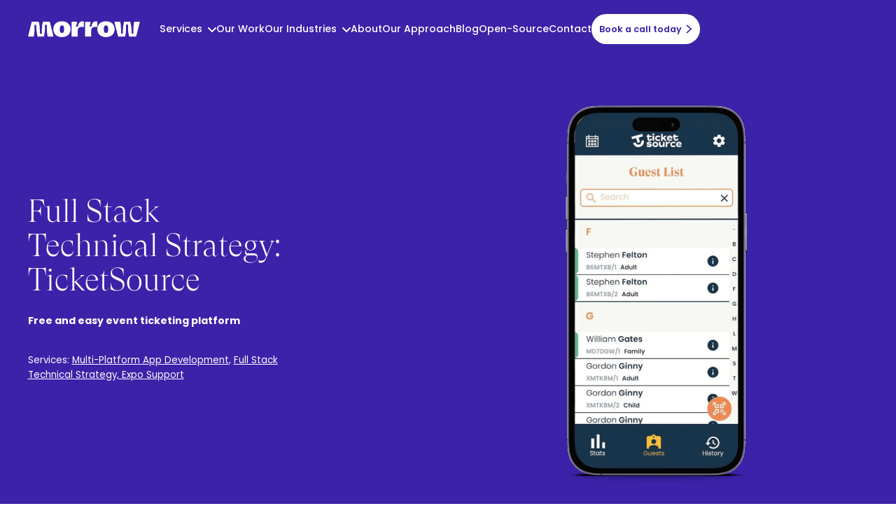

--- FILE ---
content_type: text/html; charset=utf-8
request_url: https://www.themorrow.digital/case-study-ticketsource
body_size: 68418
content:
<!DOCTYPE html><!-- Last Published: Mon Dec 01 2025 09:31:00 GMT+0000 (Coordinated Universal Time) --><html data-wf-domain="www.themorrow.digital" data-wf-page="654b92475802efaf9e9c8254" data-wf-site="621015e0dec0279cbdb7db25" lang="en"><head><meta charset="utf-8"/><title>Morrow · Full Stack Technical Strategy: TicketSource</title><meta content="Morrow built a new improved version of a ticket-scanning platform for TicketSource. Read the case study here." name="description"/><meta content="Morrow · Full Stack Technical Strategy: TicketSource" property="og:title"/><meta content="Morrow built a new improved version of a ticket-scanning platform for TicketSource. Read the case study here." property="og:description"/><meta content="https://cdn.prod.website-files.com/621015e0dec0279cbdb7db25/6564811268f0171662a295fd_Screenshot%202023-11-27%20at%2011.44.05.png" property="og:image"/><meta content="Morrow · Full Stack Technical Strategy: TicketSource" property="twitter:title"/><meta content="Morrow built a new improved version of a ticket-scanning platform for TicketSource. Read the case study here." property="twitter:description"/><meta content="https://cdn.prod.website-files.com/621015e0dec0279cbdb7db25/6564811268f0171662a295fd_Screenshot%202023-11-27%20at%2011.44.05.png" property="twitter:image"/><meta property="og:type" content="website"/><meta content="summary_large_image" name="twitter:card"/><meta content="width=device-width, initial-scale=1" name="viewport"/><link href="https://cdn.prod.website-files.com/621015e0dec0279cbdb7db25/css/morrow-6f1628.webflow.shared.8fe4e5d55.min.css" rel="stylesheet" type="text/css"/><link href="https://fonts.googleapis.com" rel="preconnect"/><link href="https://fonts.gstatic.com" rel="preconnect" crossorigin="anonymous"/><script src="https://ajax.googleapis.com/ajax/libs/webfont/1.6.26/webfont.js" type="text/javascript"></script><script type="text/javascript">WebFont.load({  google: {    families: ["Poppins:100,200,300,300italic,regular,italic,500,500italic,600,600italic,700"]  }});</script><script type="text/javascript">!function(o,c){var n=c.documentElement,t=" w-mod-";n.className+=t+"js",("ontouchstart"in o||o.DocumentTouch&&c instanceof DocumentTouch)&&(n.className+=t+"touch")}(window,document);</script><link href="https://cdn.prod.website-files.com/621015e0dec0279cbdb7db25/62a0c0090841fa579b6b7fcb_favicon-32x32.png" rel="shortcut icon" type="image/x-icon"/><link href="https://cdn.prod.website-files.com/621015e0dec0279cbdb7db25/62a0c0769232a16fc57c97e3_android-chrome-512x512.png" rel="apple-touch-icon"/><script async="" src="https://www.googletagmanager.com/gtag/js?id=UA-144751577-1"></script><script type="text/javascript">window.dataLayer = window.dataLayer || [];function gtag(){dataLayer.push(arguments);}gtag('js', new Date());gtag('config', 'UA-144751577-1', {'anonymize_ip': false});</script><script async="" src="https://www.googletagmanager.com/gtag/js?id=G-46GKC4M674"></script><script type="text/javascript">window.dataLayer = window.dataLayer || [];function gtag(){dataLayer.push(arguments);}gtag('set', 'developer_id.dZGVlNj', true);gtag('js', new Date());gtag('config', 'G-46GKC4M674');</script><!-- Google tag (gtag.js) --> <script async src="https://www.googletagmanager.com/gtag/js?id=AW-11337048154"></script> <script> window.dataLayer = window.dataLayer || []; function gtag(){dataLayer.push(arguments);} gtag('js', new Date()); gtag('config', 'AW-11337048154'); </script>
<!-- Google Tag Manager -->
<script>(function(w,d,s,l,i){w[l]=w[l]||[];w[l].push({'gtm.start':
new Date().getTime(),event:'gtm.js'});var f=d.getElementsByTagName(s)[0],
j=d.createElement(s),dl=l!='dataLayer'?'&l='+l:'';j.async=true;j.src=
'https://www.googletagmanager.com/gtm.js?id='+i+dl;f.parentNode.insertBefore(j,f);
})(window,document,'script','dataLayer','GTM-MTWCB7L5');</script>
<!-- End Google Tag Manager -->
<meta name="google-site-verification" content="0AqrUy2C2P-D5koHVextA9Dd5VoxhR4XushVzfDsd14" />
<link rel="preconnect" href="https://assets.website-files.com/">
<script defer data-domain="themorrow.digital" src="https://plausible.io/js/script.js"></script>
<!-- Google tag (gtag.js) -->
<script async src="https://www.googletagmanager.com/gtag/js?id=G-46GKC4M674"></script>
<script>
  window.dataLayer = window.dataLayer || [];
  function gtag(){dataLayer.push(arguments);}
  gtag('js', new Date());

  gtag('config', 'G-46GKC4M674');
</script>
<!-- Hotjar Tracking Code for https://themorrow.digital/ -->
<script type="fs-cc">
    (function(h,o,t,j,a,r){
    	console.log('running script' + new Date())
        h.hj=h.hj||function(){(h.hj.q=h.hj.q||[]).push(arguments)};
        h._hjSettings={hjid:3011690,hjsv:6};
        a=o.getElementsByTagName('head')[0];
        r=o.createElement('script');r.async=1;
        r.src=t+h._hjSettings.hjid+j+h._hjSettings.hjsv;
        a.appendChild(r);
    })(window,document,'https://static.hotjar.com/c/hotjar-','.js?sv=');
</script>
<style>
  .w-background-video>video {
    padding: 11px;
    border-radius: 40px;
    background-image: unset !important;
  }
  @media screen and (max-width: 991px) {
    .w-background-video>video {
      padding:7px;
      border-radius: 25px;
      background-image: unset !important;
    }
  }
</style>
<!-- Finsweet Cookie Consent -->
<script async src="https://cdn.jsdelivr.net/npm/@finsweet/cookie-consent@1/fs-cc.js" fs-cc-mode="opt-in"></script>


<!-- Meta Pixel Code -->
<script>
!function(f,b,e,v,n,t,s)
{if(f.fbq)return;n=f.fbq=function(){n.callMethod?
n.callMethod.apply(n,arguments):n.queue.push(arguments)};
if(!f._fbq)f._fbq=n;n.push=n;n.loaded=!0;n.version='2.0';
n.queue=[];t=b.createElement(e);t.async=!0;
t.src=v;s=b.getElementsByTagName(e)[0];
s.parentNode.insertBefore(t,s)}(window, document,'script',
'https://connect.facebook.net/en_US/fbevents.js');
fbq('init', '1079885242916920');
fbq('track', 'PageView');
</script>
<noscript><img height="1" width="1" style="display:none"
src="https://www.facebook.com/tr?id=1079885242916920&ev=PageView&noscript=1"
/></noscript>
<!-- End Meta Pixel Code --><link rel="stylesheet" href="https://cdnjs.cloudflare.com/ajax/libs/OwlCarousel2/2.3.4/assets/owl.carousel.min.css">
<link rel="stylesheet" href="https://cdnjs.cloudflare.com/ajax/libs/OwlCarousel2/2.3.4/assets/owl.theme.default.min.css">
 <!-- MailerLite Universal -->
<script>
    (function(w,d,e,u,f,l,n){w[f]=w[f]||function(){(w[f].q=w[f].q||[])
    .push(arguments);},l=d.createElement(e),l.async=1,l.src=u,
    n=d.getElementsByTagName(e)[0],n.parentNode.insertBefore(l,n);})
    (window,document,'script','https://assets.mailerlite.com/js/universal.js','ml');
    ml('account', '157368');
</script>
<!-- End MailerLite Universal -->
<!-- MailerLite Universal -->
<script>
    (function(w,d,e,u,f,l,n){w[f]=w[f]||function(){(w[f].q=w[f].q||[])
    .push(arguments);},l=d.createElement(e),l.async=1,l.src=u,
    n=d.getElementsByTagName(e)[0],n.parentNode.insertBefore(l,n);})
    (window,document,'script','https://assets.mailerlite.com/js/universal.js','ml');
    ml('account', '157368');
</script>
<!-- End MailerLite Universal --><!-- Hotjar Tracking Code for https://themorrow.digital/ -->
<script>
    (function(h,o,t,j,a,r){
        h.hj=h.hj||function(){(h.hj.q=h.hj.q||[]).push(arguments)};
        h._hjSettings={hjid:3011690,hjsv:6};
        a=o.getElementsByTagName('head')[0];
        r=o.createElement('script');r.async=1;
        r.src=t+h._hjSettings.hjid+j+h._hjSettings.hjsv;
        a.appendChild(r);
    })(window,document,'https://static.hotjar.com/c/hotjar-','.js?sv=');
</script></head><body><nav data-w-id="c42da449-55c6-808a-e731-771d0a39c771" class="navbar-new"><div class="navbar__wrapper-new"><div class="navbar__container-new"><div class="navbar__mobile-overlay"></div><a href="/" class="brand w-nav-brand"><div class="navbar__logo-embed w-embed"><svg width="100%" height="100%" viewBox="0 0 182 26" fill="none" xmlns="http://www.w3.org/2000/svg">
<path d="M41.3929 25.1673H40.839C38.0395 25.1673 35.2399 25.1603 32.4403 25.1754C32.0525 25.1754 31.8946 25.0747 31.8247 24.6718C31.2997 22.1725 30.9542 19.6392 30.791 17.091C30.6897 13.6486 30.6715 10.2032 30.6229 6.75877C30.6138 6.10614 30.6229 6.10513 29.9526 6.10513C29.3623 6.10513 28.771 6.12729 28.1828 6.09707C27.7919 6.07693 27.6542 6.1857 27.6623 6.60065C27.6877 7.8344 27.6623 9.06915 27.6694 10.3029C27.6805 14.5284 27.2087 18.7415 26.2631 22.861C26.1173 23.5055 25.9897 24.1541 25.8743 24.8048C25.8297 25.0535 25.7376 25.1683 25.4693 25.1673C22.2617 25.1613 19.0531 25.1673 15.8455 25.1492C15.7605 25.1336 15.6808 25.0972 15.6136 25.0432C15.5464 24.9892 15.4939 24.9193 15.4607 24.84C14.7066 21.7152 14.154 18.5456 13.8063 15.3507C13.6504 12.8923 13.5572 10.4288 13.4387 7.96734C13.4155 7.48693 13.3912 7.00552 13.3912 6.5241C13.3912 6.22196 13.2899 6.09305 12.9679 6.10211C12.2723 6.12125 11.5757 6.11923 10.8802 6.10211C10.5764 6.09506 10.4853 6.21189 10.4893 6.49892C10.5157 8.25941 10.5764 10.0239 10.5379 11.7814C10.4853 14.2298 10.4367 16.6821 10.2342 19.1204C10.0833 20.9393 9.68541 22.7371 9.42418 24.5479C9.35635 25.0132 9.1903 25.1855 8.67696 25.1794C6.00497 25.1542 3.34108 25.1673 0.678207 25.1673H0.0939941C0.135507 24.9286 0.154744 24.7544 0.195244 24.5852C2.10617 16.9833 4.01541 9.377 5.92296 1.76636C6.01813 1.38566 6.169 1.23862 6.58716 1.24063C10.0526 1.25876 13.5177 1.25876 16.9825 1.24063C17.3672 1.24063 17.5343 1.33127 17.6092 1.73816C17.9555 3.59634 18.3818 5.44042 18.6997 7.30363C18.8836 8.41547 18.9932 9.53821 19.0277 10.6645C19.1411 13.837 19.208 17.0095 19.2768 20.183C19.2849 20.5657 19.3862 20.7228 19.7932 20.7077C20.5181 20.6805 21.2461 20.6855 21.9721 20.7077C22.3346 20.7178 22.4368 20.5848 22.4318 20.2333C22.4135 18.9694 22.3892 17.7034 22.4318 16.4404C22.533 13.6919 22.5543 10.9314 22.8368 8.19999C23.0646 5.98427 23.6275 3.8028 24.0315 1.6032C24.0832 1.32221 24.2178 1.24466 24.4922 1.24567C28.0025 1.25272 31.5139 1.25977 35.0222 1.23962C35.49 1.23962 35.4788 1.54177 35.5477 1.81571C36.4481 5.38502 37.3452 8.95535 38.2389 12.5267C39.2514 16.5485 40.2639 20.5704 41.2764 24.5922C41.3159 24.7504 41.3392 24.9115 41.3898 25.1703" fill="currentcolor"/>
<path d="M181.784 1.31824C181.557 2.24381 181.339 3.14621 181.114 4.04659C179.395 10.912 177.677 17.7776 175.962 24.6437C175.957 24.7266 175.934 24.8075 175.895 24.8809C175.855 24.9543 175.801 25.0186 175.735 25.0696C175.669 25.1205 175.593 25.1569 175.511 25.1764C175.43 25.1958 175.346 25.1979 175.264 25.1825C171.798 25.163 168.333 25.163 164.868 25.1825C164.47 25.1825 164.326 25.0667 164.252 24.6739C163.902 22.8157 163.476 20.9706 163.158 19.1074C162.975 17.9955 162.867 16.8728 162.833 15.7466C162.721 12.5751 162.652 9.40157 162.585 6.22806C162.577 5.82521 162.446 5.70234 162.056 5.71543C161.33 5.7396 160.603 5.73356 159.877 5.71543C159.547 5.70838 159.425 5.81614 159.43 6.15656C159.447 7.27046 159.455 8.38436 159.43 9.49725C159.378 11.6777 159.32 13.8582 159.228 16.0376C159.04 18.9909 158.577 21.9205 157.845 24.7887C157.762 25.1493 157.564 25.1765 157.264 25.1765C153.83 25.1704 150.395 25.1654 146.96 25.1765C146.885 25.1902 146.807 25.1881 146.733 25.1701C146.659 25.1522 146.589 25.1189 146.528 25.0723C146.467 25.0258 146.417 24.9671 146.381 24.9C146.345 24.8329 146.323 24.7589 146.317 24.683C145.353 20.7887 144.379 16.8971 143.393 13.0082C142.467 9.32134 141.541 5.63452 140.615 1.94771C140.564 1.74628 140.525 1.54485 140.467 1.28199C140.656 1.26789 140.799 1.24875 140.942 1.24774C143.787 1.24774 146.632 1.24774 149.476 1.2417C149.792 1.2417 149.967 1.29306 150.019 1.65866C150.329 3.84214 150.735 6.01455 150.975 8.20509C151.281 12.0299 151.369 15.8689 151.24 19.7036C151.24 20.3079 151.24 20.3079 151.824 20.3079C152.46 20.3079 153.096 20.2898 153.731 20.315C154.09 20.3301 154.204 20.2143 154.198 19.8557C154.178 18.622 154.198 17.3872 154.191 16.1535C154.183 11.9281 154.653 7.71529 155.592 3.59439C155.74 2.93504 155.872 2.27234 155.988 1.60628C156.032 1.34946 156.139 1.25177 156.403 1.25177C159.61 1.25781 162.819 1.25177 166.027 1.2699C166.111 1.28724 166.19 1.32535 166.256 1.38076C166.322 1.43617 166.373 1.50712 166.404 1.58715C166.963 4.52096 167.628 7.44268 168.004 10.3997C168.321 12.8974 168.301 15.4354 168.422 17.9593C168.454 18.6052 168.47 19.2518 168.472 19.899C168.472 20.2062 168.581 20.325 168.9 20.316C169.565 20.2968 170.232 20.2888 170.897 20.316C171.288 20.3331 171.383 20.1861 171.379 19.8215C171.356 17.7145 171.315 15.6066 171.358 13.4996C171.404 11.2759 171.449 9.04706 171.662 6.83537C171.829 5.0628 172.235 3.31037 172.557 1.55492C172.586 1.48101 172.633 1.41546 172.694 1.36427C172.755 1.31307 172.827 1.27785 172.906 1.26184C175.795 1.24673 178.686 1.25177 181.576 1.2558C181.647 1.26901 181.718 1.2889 181.786 1.31522" fill="currentcolor"/>
<path d="M55.0646 25.9862C52.4244 26.0313 49.8135 25.4302 47.4618 24.2358C45.8908 23.4392 44.5274 22.2906 43.4788 20.8806C42.4302 19.4705 41.7251 17.8375 41.4192 16.1101C40.7783 13.1764 41.1149 10.1149 42.378 7.38828C43.5858 4.8046 45.7384 2.77612 48.3973 1.71605C51.2936 0.535829 54.456 0.153147 57.5523 0.608193C59.7689 0.842697 61.9023 1.57819 63.7893 2.75844C65.8257 4.0422 67.3913 5.94532 68.2534 8.18493C69.1408 10.484 69.4027 12.9752 69.0128 15.4071C68.7418 17.5365 67.8887 19.551 66.5464 21.2315C65.0477 23.0864 63.0221 24.4495 60.7336 25.1432C58.9009 25.7236 56.9869 26.0099 55.0636 25.9912L55.0646 25.9862ZM51.5452 13.2851C51.5725 13.7333 51.6009 14.2731 51.6464 14.8129C51.6975 15.7896 51.9382 16.7472 52.3552 17.6329C52.6458 18.2529 53.1406 18.7554 53.7577 19.0573C54.3748 19.3591 55.077 19.4422 55.7481 19.2927C56.3324 19.182 56.8726 18.9073 57.3052 18.5012C57.7377 18.095 58.0445 17.5743 58.1892 17.0004C58.8432 14.8021 58.9233 12.4742 58.4221 10.2365C58.3006 9.3655 57.9058 8.55487 57.2942 7.92005C56.9379 7.58876 56.5089 7.34463 56.0412 7.207C55.5735 7.06937 55.0801 7.04204 54.5999 7.12718C54.1198 7.21232 53.6662 7.40758 53.2751 7.69748C52.8841 7.98738 52.5663 8.36393 52.3471 8.79727C51.7645 10.2212 51.4912 11.7517 51.5452 13.2881" fill="currentcolor"/>
<path d="M126.643 25.9882C124.043 26.0333 121.471 25.4456 119.151 24.2761C117.673 23.5482 116.375 22.5053 115.348 21.2215C114.321 19.9376 113.592 18.4445 113.212 16.8484C112.705 15.063 112.573 13.193 112.824 11.3547C113.075 9.51642 113.703 7.74909 114.67 6.16259C115.92 4.16446 117.776 2.6128 119.97 1.73116C122.865 0.545031 126.026 0.154068 129.125 0.599132C131.282 0.819338 133.362 1.51688 135.212 2.64061C136.518 3.42514 137.649 4.46602 138.537 5.69977C139.424 6.93351 140.05 8.33425 140.376 9.81651C141.178 12.9174 140.873 16.1989 139.514 19.1014C138.257 21.7124 136.04 23.7436 133.321 24.7756C131.193 25.6068 128.924 26.0173 126.638 25.9842L126.643 25.9882ZM130.317 13.1622C130.371 11.934 130.215 10.7054 129.854 9.52947C129.692 8.83482 129.3 8.2148 128.739 7.7698C128.179 7.32479 127.485 7.08085 126.768 7.07747C126.051 7.0741 125.354 7.31147 124.79 7.75118C124.225 8.19088 123.827 8.80717 123.658 9.50026C123.173 11.1967 123.032 12.9721 123.242 14.7233C123.317 15.6207 123.522 16.5026 123.85 17.3419C124.029 17.9159 124.387 18.4181 124.873 18.7757C125.358 19.1332 125.946 19.3274 126.55 19.33C127.196 19.3917 127.845 19.2424 128.398 18.9048C128.951 18.5671 129.378 18.0595 129.615 17.4587C130.168 16.0996 130.41 14.635 130.324 13.1713" fill="currentcolor"/>
<path d="M90.5548 9.91721C90.1569 9.86182 89.8005 9.81046 89.441 9.76312C87.9156 9.51682 86.3582 9.54377 84.8423 9.84269C83.8237 10.0479 82.8985 10.5735 82.2033 11.3419C81.5081 12.1104 81.0797 13.0808 80.9816 14.11C80.8602 14.9267 80.7969 15.7509 80.7923 16.5764C80.769 19.2554 80.775 21.9344 80.7923 24.6124C80.7923 25.0395 80.6809 25.1795 80.2354 25.1774C77.2553 25.1593 74.2748 25.1593 71.294 25.1774C70.8515 25.1774 70.7351 25.0445 70.7361 24.6145C70.7476 17.0146 70.7476 9.41465 70.7361 1.81475C70.7361 1.40081 70.8232 1.23766 71.2818 1.24168C73.8991 1.26283 76.5165 1.25478 79.1338 1.24773C79.4375 1.24773 79.6086 1.29103 79.5864 1.66368C79.544 3.257 79.2712 4.83595 78.7764 6.35193C78.4726 7.19692 78.1233 8.02681 77.7801 8.89899C77.9005 8.91108 78.013 8.93122 78.1243 8.93122C78.9718 8.93122 79.8203 8.90906 80.6657 8.9423C81.0778 8.95841 81.2155 8.81036 81.2732 8.42362C81.4585 7.00628 81.8554 5.62438 82.4507 4.32354C82.8726 3.23298 83.6172 2.29546 84.5863 1.63494C85.5553 0.974421 86.703 0.622009 87.8777 0.624305C88.6584 0.609198 89.442 0.683726 90.2237 0.725019C90.4626 0.736098 90.6105 0.818683 90.6095 1.10572C90.6004 3.965 90.6034 6.82428 90.6004 9.68356C90.5912 9.76341 90.5763 9.84251 90.5558 9.92024" fill="currentcolor"/>
<path d="M101.479 1.28198C101.557 2.5957 101.408 3.91308 101.038 5.1766C100.679 6.42647 100.21 7.6441 99.7786 8.90303C99.8606 8.91008 99.9892 8.92922 100.118 8.93023C100.874 8.93023 101.631 8.93929 102.387 8.93023C103.229 8.92015 103.038 9.05914 103.255 8.20609C103.516 6.99102 103.861 5.79512 104.286 4.6267C104.666 3.77794 105.175 2.99228 105.795 2.29718C106.242 1.79187 106.79 1.38428 107.403 1.10015C108.016 0.816027 108.682 0.661548 109.359 0.646476C110.292 0.624471 111.226 0.649009 112.157 0.719997C112.461 0.730069 112.572 0.880133 112.572 1.18228C112.564 3.95125 112.564 6.72055 112.572 9.4902C112.572 9.89305 112.397 9.9273 112.065 9.8709C110.387 9.53644 108.661 9.51493 106.976 9.80745C106.014 9.94179 105.12 10.3724 104.418 11.0386C103.715 11.7048 103.241 12.5733 103.06 13.5218C102.836 14.533 102.715 15.5642 102.7 16.5996C102.651 19.2776 102.676 21.9566 102.692 24.6356C102.692 25.0385 102.605 25.1795 102.17 25.1775C99.19 25.1587 96.2096 25.1587 93.2288 25.1775C92.8015 25.1775 92.7033 25.0445 92.7033 24.6396C92.7141 17.0095 92.7171 9.37941 92.7124 1.7493C92.7124 1.60326 92.7276 1.45622 92.7377 1.28198H101.479Z" fill="currentcolor"/>
</svg></div><div class="sr-only">Homepage</div></a><div class="navbar__navmenu-mobile"><div data-w-id="c42da449-55c6-808a-e731-771d0a39c77a" class="menu-toggle"><div class="m-line _1"></div><div class="m-line m-line-2"></div><div class="m-line _3"></div></div></div><div class="navbar__navmenu"><div class="navmenu__flex-container"><ul role="list" class="navmenu__link-list w-list-unstyled"><li class="link-list__list-item cc-first"><div data-hover="false" data-delay="0" data-w-id="c42da449-55c6-808a-e731-771d0a39c782" class="link-list__dropdown-wrapper w-dropdown"><div class="link-list__dropdown-toggle w-dropdown-toggle"><div class="text-block">Services</div><div class="link-list__dropdown-icon w-embed"><svg xmlns="http://www.w3.org/2000/svg" width="12" height="12" viewBox="0 0 12 12">
                          <g class="nc-icon-wrapper" fill="currentColor">
                            <path d="M10.293,3.293,6,7.586,1.707,3.293A1,1,0,0,0,.293,4.707l5,5a1,1,0,0,0,1.414,0l5-5a1,1,0,1,0-1.414-1.414Z" fill="currentColor"></path>
                          </g>
                        </svg></div></div><nav class="navmenu__dropdown w-dropdown-list"><div class="navmenu__dropdown-grid"><div id="w-node-c42da449-55c6-808a-e731-771d0a39c789-0a39c771" class="navmenu__dropdown-container cc-mobile"><div class="navmenu__dropdown-left"><ul role="list" class="navmenu__dropdown-list"><li class="navmenu__dropdown-section"><div class="navmenu__dropdown-section-heading">Services we provide</div><ul role="list" class="navmenu__dropdown-section-list"><li class="navmenu__dropdown-section-list-item"><a href="/full-stack-technical-strategy" class="navmenu__dropdown-section-link w-inline-block"><div class="navmenu__dropdown-section-link-icon w-embed"><svg width="24" height="24" viewBox="0 0 24 24" fill="none" xmlns="http://www.w3.org/2000/svg">
<g clip-path="url(#clip0_16_37)">
<mask id="mask0_16_37" style="mask-type:luminance" maskUnits="userSpaceOnUse" x="0" y="0" width="24" height="24">
<path d="M24 0H0V24H24V0Z" fill="white"/>
</mask>
<g mask="url(#mask0_16_37)">
<path d="M2.34431 0C8.78184 0 15.2188 0 21.6564 0C21.6627 0.0926453 21.6738 0.185776 21.6738 0.278421C21.6748 2.15121 21.6748 4.02353 21.6748 5.89632C21.6748 5.98799 21.6748 6.07967 21.6748 6.15971C21.716 6.17765 21.7296 6.18832 21.7436 6.18881C21.8294 6.19172 21.9152 6.1922 22.0006 6.19366C22.5615 6.2053 23.0526 6.38574 23.4525 6.7898C23.7536 7.09347 23.8937 7.4776 23.9998 7.87873V19.9789C23.9358 20.1783 23.8966 20.3902 23.804 20.5755C23.4191 21.3453 22.7758 21.6892 21.9254 21.6868C20.3872 21.6824 18.8485 21.6853 17.3102 21.6863C17.2206 21.6863 17.1309 21.6941 17.049 21.6979V23.2423H18.5654V23.9995H5.44308V23.2278H6.95657V21.6858C6.8577 21.6858 6.77384 21.6858 6.68997 21.6858C5.16724 21.6858 3.64452 21.6877 2.1213 21.6834C1.91188 21.6829 1.69566 21.6775 1.49447 21.6261C0.553011 21.3851 0.0027744 20.6502 0.00132003 19.6457C-0.00110391 17.4658 0.000350455 15.2855 0.000350455 13.1057C0.000350455 11.4803 -0.00207349 9.85533 0.00132003 8.22993C0.00325919 7.24867 0.541861 6.51428 1.46005 6.2703C1.7325 6.19803 2.02435 6.19851 2.32588 6.1631V5.88128C2.32588 4.01383 2.32588 2.14637 2.32686 0.278906C2.32686 0.185776 2.33849 0.0931307 2.34431 0ZM13.6079 8.3138C14.3661 7.10073 15.1098 5.91039 15.8719 4.69193C16.633 5.91039 17.3791 7.10507 18.1349 8.3148C17.9041 8.4584 17.6956 8.58787 17.4784 8.72273C17.078 8.0834 16.6912 7.46647 16.3043 6.84947L16.2616 6.86447C16.2616 6.94793 16.2616 7.03087 16.2616 7.11427C16.2616 8.4666 16.267 9.81847 16.2602 11.1703C16.2529 12.5799 15.3236 13.6781 13.9516 13.9104C13.8236 13.9322 13.6928 13.9375 13.5478 13.9526C13.5478 14.1161 13.5366 14.2645 13.5507 14.4105C13.5657 14.5618 13.511 14.6336 13.3655 14.6748C13.112 14.7476 12.8638 14.8388 12.6049 14.9256C12.6456 15.0134 12.6868 15.0808 12.7091 15.1545C12.791 15.4257 12.9598 15.4975 13.2462 15.4955C15.6988 15.481 18.1518 15.4873 20.6044 15.4873C20.696 15.4873 20.7876 15.4873 20.889 15.4873V3.88965H3.11124V15.4868C3.95332 15.4868 4.77989 15.4878 5.60694 15.4834C5.65106 15.4834 5.71456 15.448 5.73541 15.4107C5.82074 15.2574 5.89248 15.0973 5.97635 14.9251C5.69808 14.8329 5.44842 14.7451 5.19584 14.6681C5.07464 14.6312 5.02326 14.5725 5.0252 14.4362C5.03344 13.8503 5.03295 13.2638 5.0252 12.6779C5.02326 12.5435 5.07076 12.4824 5.1939 12.4445C5.45278 12.3655 5.70826 12.2748 5.98023 12.1831C5.85176 11.9231 5.73978 11.683 5.61518 11.4497C5.55604 11.3396 5.54925 11.2654 5.65009 11.1679C6.07574 10.7541 6.49459 10.3326 6.90957 9.90773C6.99584 9.81947 7.06277 9.8088 7.1699 9.86647C7.40844 9.99553 7.65424 10.1109 7.91937 10.2434C8.00957 9.97513 8.09924 9.72727 8.17437 9.47507C8.21317 9.34553 8.26744 9.2854 8.41724 9.2878C9.0029 9.29753 9.58904 9.29653 10.1746 9.2878C10.3123 9.28587 10.3666 9.33827 10.4034 9.45953C10.482 9.71707 10.5726 9.9708 10.6638 10.2424C10.9794 10.0867 11.2698 9.94313 11.5636 9.79807C12.0304 10.2676 12.4798 10.7241 12.9355 11.1737C13.0232 11.2601 13.0349 11.3279 12.9772 11.4347C12.8482 11.6748 12.7314 11.9212 12.6005 12.1836C12.871 12.2743 13.127 12.3674 13.3873 12.4441C13.5148 12.4819 13.5609 12.5449 13.5512 12.6769C13.5396 12.8365 13.5483 12.9975 13.5483 13.1571C14.6187 13.1571 15.4932 12.2811 15.4826 11.1625C15.4695 9.78693 15.4797 8.41133 15.4787 7.0362C15.4787 6.98093 15.4656 6.92607 15.4525 6.82567C15.041 7.48293 14.6565 8.09653 14.2628 8.72567C14.0447 8.5884 13.8416 8.4608 13.6084 8.31433L13.6079 8.3138ZM2.32346 16.2697V6.96147C2.07525 6.98093 1.85273 6.9688 1.64524 7.01973C1.07319 7.1594 0.77747 7.6076 0.77747 8.29733C0.776497 11.6345 0.77747 14.9722 0.77747 18.3093C0.77747 18.3928 0.784257 18.4767 0.788617 18.5717H23.2106C23.2154 18.483 23.2232 18.4069 23.2232 18.3307C23.2237 14.9775 23.2242 11.6248 23.2218 8.2716C23.2218 8.12467 23.214 7.97233 23.1767 7.8312C23.0118 7.20453 22.4446 6.8878 21.6753 7.00173V16.2697H21.3704C18.6206 16.2697 15.8709 16.2769 13.1212 16.2609C12.7494 16.259 12.4667 16.3308 12.2296 16.6291C12.0318 16.8779 11.7909 17.0923 11.5728 17.3184C11.2528 17.1607 10.9624 17.0177 10.6594 16.8687C10.5664 17.1491 10.4781 17.3989 10.402 17.6521C10.3652 17.7743 10.3094 17.8243 10.1727 17.8223C9.58704 17.8136 9.00097 17.8131 8.4153 17.8223C8.26604 17.8248 8.2117 17.7651 8.1729 17.6351C8.09777 17.3829 8.0081 17.135 7.9179 16.8668C7.6537 16.9992 7.40844 17.1156 7.16944 17.2437C7.0637 17.3004 6.9949 17.2937 6.90857 17.2034C6.65554 16.9376 6.38697 16.6863 6.1344 16.4201C6.0292 16.309 5.9206 16.2658 5.76741 16.2663C4.71299 16.2726 3.65809 16.2697 2.60367 16.2697C2.5198 16.2697 2.43642 16.2697 2.32249 16.2697H2.32346ZM20.8967 0.797427H3.11076V3.07913H20.8967V0.797427ZM23.1956 19.3852H0.792983C0.69699 20.3941 1.16772 20.9155 2.15718 20.9155C8.74884 20.9155 15.3406 20.9155 21.9327 20.9155C22.831 20.9155 23.3575 20.2777 23.1956 19.3852ZM7.14957 16.3628C7.1985 16.3531 7.20624 16.3531 7.21257 16.3497C7.42924 16.243 7.6455 16.1349 7.86264 16.0286C8.08037 15.9224 8.4677 16.081 8.55057 16.3065C8.6383 16.5457 8.66404 16.8838 8.8361 16.9958C9.02424 17.1185 9.34857 17.0317 9.61324 17.0361C9.62097 17.0361 9.63117 17.039 9.6365 17.0356C9.70344 16.989 9.80277 16.9555 9.83044 16.8915C9.91384 16.6989 9.96324 16.4923 10.0384 16.2959C10.0636 16.2304 10.1136 16.1596 10.1722 16.1247C10.4092 15.984 10.6454 15.9248 10.9013 16.1125C11.0492 16.2212 11.232 16.2823 11.3658 16.3483C11.6164 16.1145 11.8496 15.8962 12.0832 15.6784C11.9761 15.4465 11.8694 15.2147 11.7608 14.9833C11.6581 14.7651 11.818 14.378 12.044 14.2955C12.2834 14.2082 12.6204 14.182 12.7338 14.0098C12.857 13.8221 12.7712 13.4976 12.7765 13.2327C12.7765 13.225 12.7794 13.2148 12.776 13.2095C12.7285 13.143 12.6936 13.0451 12.6291 13.0169C12.4372 12.9335 12.2292 12.8859 12.0352 12.8059C11.9592 12.7744 11.8874 12.705 11.8413 12.6347C11.6862 12.3985 11.6896 12.1617 11.8588 11.9255C11.9218 11.8383 11.9485 11.7247 12.0091 11.6355C12.107 11.4924 12.0813 11.3915 11.9524 11.2814C11.758 11.1155 11.5975 10.8264 11.3866 10.7876C11.1888 10.7517 10.9454 10.9763 10.7186 11.0787C10.6531 11.1082 10.5673 11.1407 10.5062 11.1223C10.2517 11.0452 10.0001 10.9583 9.97104 10.6256C9.9623 10.5276 9.8983 10.4355 9.8799 10.3365C9.84064 10.1226 9.7291 10.0435 9.5085 10.0683C9.27777 10.0945 8.98397 10.0028 8.82644 10.1153C8.67084 10.2264 8.6427 10.5257 8.57484 10.7473C8.53024 10.8939 8.44637 10.9666 8.30964 11.0374C8.0881 11.1529 7.9053 11.1354 7.7051 11.0059C7.5747 10.9215 7.4317 10.8545 7.2877 10.7963C7.2373 10.7759 7.14957 10.7827 7.10884 10.8153C6.44757 11.3362 6.44369 11.36 6.8107 12.1084C6.82424 12.1365 6.84557 12.1627 6.8509 12.1923C6.8601 12.2423 6.87564 12.2991 6.8611 12.3446C6.77917 12.6003 6.68704 12.8457 6.35885 12.8772C6.26044 12.8865 6.16882 12.9524 6.06992 12.9679C5.84885 13.0029 5.7834 13.1231 5.80522 13.3385C5.82898 13.5699 5.73784 13.8643 5.85031 14.0215C5.96181 14.1767 6.26189 14.2033 6.48392 14.2698C6.63033 14.3135 6.7035 14.3964 6.7753 14.5332C6.8921 14.7553 6.87324 14.9382 6.74524 15.1385C6.66572 15.2627 6.59543 15.3971 6.54986 15.5363C6.52707 15.6047 6.5421 15.7182 6.58719 15.7706C6.7651 15.9772 6.9619 16.1673 7.14904 16.3613L7.14957 16.3628ZM16.251 21.7077H7.75744V23.2176H16.2514L16.251 21.7077Z" fill="currentcolor"/>
<path d="M11.9997 7.74065C11.1493 7.74065 10.4493 7.03778 10.4541 6.18991C10.459 5.34301 11.1736 4.63579 12.0127 4.64792C12.8539 4.66005 13.5427 5.35319 13.5461 6.19137C13.55 7.03971 12.8505 7.74111 11.9997 7.74065ZM12.0021 5.42983C11.5692 5.42935 11.2283 5.77034 11.2308 6.20107C11.2332 6.6284 11.5876 6.97811 12.0103 6.97038C12.4282 6.96311 12.7656 6.62258 12.7695 6.20397C12.7739 5.77325 12.4335 5.43031 12.0016 5.42935L12.0021 5.42983Z" fill="currentcolor"/>
<path d="M20.1214 13.1659C20.1229 14.0186 19.4228 14.7224 18.5769 14.7186C17.7344 14.7147 17.0207 13.9944 17.0324 13.1591C17.044 12.3137 17.7304 11.6302 18.5726 11.6264C19.4292 11.622 20.12 12.3083 20.1214 13.1659ZM18.5832 13.9362C19.0127 13.9357 19.3603 13.586 19.3555 13.1601C19.3506 12.7488 19.0026 12.3995 18.5905 12.3922C18.1702 12.385 17.8129 12.7391 17.8114 13.1644C17.81 13.5957 18.1512 13.9366 18.5832 13.9362Z" fill="currentcolor"/>
<path d="M5.41729 5.68988C5.73434 5.35422 6.01213 5.06028 6.28458 4.77216C6.48286 4.96424 6.66029 5.13644 6.8731 5.34307C6.56915 5.62586 6.27392 5.90088 5.95395 6.19822C6.27149 6.49313 6.56673 6.76769 6.85423 7.03496C6.64575 7.24302 6.47122 7.41669 6.28797 7.59902C6.02328 7.32356 5.74404 7.03202 5.43959 6.71529C5.1303 7.04709 4.85154 7.34589 4.5626 7.65529C4.35996 7.43756 4.19659 7.26196 4.01188 7.06356C4.29161 6.80356 4.59121 6.52466 4.90923 6.22926C4.56454 5.90718 4.26882 5.63119 3.9668 5.34938C4.18204 5.14322 4.36045 4.97152 4.54467 4.79496C4.81421 5.07144 5.09636 5.36054 5.41729 5.68988Z" fill="currentcolor"/>
<path d="M4.63528 1.56183V2.31124H3.89453V1.56183H4.63528Z" fill="currentcolor"/>
<path d="M5.44434 1.55597H6.17248V2.30926H5.44434V1.55597Z" fill="currentcolor"/>
<path d="M7.72326 2.31208H6.98926V1.56122H7.72326V2.31208Z" fill="currentcolor"/>
<path d="M11.2188 13.5586C11.2158 14.6302 10.3437 15.494 9.27624 15.4843C8.21644 15.4742 7.35791 14.6088 7.35938 13.5524C7.36131 12.4882 8.24364 11.6146 9.30578 11.6257C10.3675 11.6369 11.2217 12.4998 11.2188 13.5586ZM10.4508 13.5567C10.4518 12.9252 9.91471 12.3882 9.28638 12.3926C8.66104 12.397 8.14324 12.9126 8.13211 13.5422C8.12098 14.1718 8.64984 14.7116 9.28398 14.718C9.91178 14.7242 10.4504 14.1882 10.4514 13.5562L10.4508 13.5567Z" fill="currentcolor"/>
</g>
</g>
<defs>
<clipPath id="clip0_16_37">
<rect width="24" height="24" fill="currentcolor"/>
</clipPath>
</defs>
</svg></div><div><div class="navmenu__dropdown-section-link-heading">Full Stack Technical Strategy</div><div class="navmenu__dropdown-section-link-description">Insightful, forward-thinking software planning to help you refine, define and grow.</div></div></a></li><li class="navmenu__dropdown-section-list-item"><a href="/multi-platform-app-development" class="navmenu__dropdown-section-link w-inline-block"><div class="navmenu__dropdown-section-link-icon w-embed"><svg width="24" height="23" viewBox="0 0 24 23" fill="none" xmlns="http://www.w3.org/2000/svg">
<mask id="mask0_16_56" style="mask-type:luminance" maskUnits="userSpaceOnUse" x="0" y="0" width="24" height="23">
<path d="M24 0H0V22.6047H24V0Z" fill="currentcolor"/>
</mask>
<g mask="url(#mask0_16_56)">
<path d="M24.001 12.1822C23.9068 11.7748 23.842 11.358 23.7131 10.9619C23.4342 10.1081 22.9851 9.35665 22.1587 8.93424C21.7851 8.74321 21.421 8.59161 21.2287 8.18091C21.1748 8.06545 21.0371 7.95562 20.9142 7.91339C20.6311 7.8167 20.5772 7.61299 20.5341 7.35251C20.0738 4.542 18.5756 2.4468 16.1171 1.04577C15.0061 0.412604 13.7925 0.0784315 12.5104 0.013185C10.1034 -0.109313 7.99593 0.629455 6.2039 2.24122C4.67344 3.61785 3.76266 5.34131 3.44766 7.37221C3.40547 7.64304 3.30516 7.77399 3.08344 7.91996C2.85516 8.07061 2.70234 8.3358 2.51579 8.55031C2.46844 8.60475 2.42625 8.68782 2.36672 8.70472C1.39125 8.98446 0.801558 9.67863 0.432656 10.5695C0.249851 11.0107 0.171098 11.4946 0.0445396 11.9588C0.0328187 12.0024 0.015 12.0446 0 12.0879V13.402C0.0801628 13.741 0.137819 14.0873 0.244228 14.4177C0.533902 15.3194 0.986246 16.1238 1.87031 16.5551C2.24016 16.7354 2.55751 16.9077 2.76093 17.2836C2.84203 17.4329 3.03421 17.5338 3.19454 17.6248C3.31593 17.6938 3.36985 17.7604 3.38438 17.9055C3.47344 18.7949 3.75516 19.6098 4.35516 20.2927C5.01562 21.0437 5.86266 21.4547 6.83859 21.5571C7.5422 21.6312 8.2561 21.6139 8.96531 21.6265C9.11251 21.6294 9.20438 21.658 9.27703 21.8016C9.5461 22.3344 10.0045 22.585 10.5858 22.5949C11.3667 22.6084 12.1482 22.607 12.929 22.5958C13.7662 22.5836 14.392 21.9547 14.3934 21.1459C14.3948 20.34 13.7672 19.7101 12.9286 19.698C12.1476 19.6867 11.3662 19.6843 10.5853 19.699C9.99469 19.7097 9.53954 19.9698 9.25828 20.5085C9.22454 20.5729 9.14062 20.6578 9.08251 20.6559C8.2889 20.6292 7.48359 20.6634 6.70547 20.5353C5.42156 20.3241 4.67859 19.4887 4.40906 18.2237C4.39454 18.1551 4.38093 18.0862 4.36875 18.0167C4.33593 17.8243 4.34719 17.6867 4.56751 17.5694C5.06625 17.3047 5.28093 16.8372 5.28282 16.2872C5.28985 13.9173 5.29079 11.5476 5.28234 9.17784C5.28047 8.59771 5.0339 8.13539 4.50328 7.85894C4.3922 7.80074 4.37625 7.73644 4.39266 7.61909C4.64954 5.7473 5.49234 4.18341 6.89062 2.92789C8.42392 1.55126 10.2431 0.862255 12.2925 0.978655C15.3113 1.14996 17.5214 2.63407 18.9075 5.33474C19.2568 6.01531 19.4521 6.74234 19.5872 7.48956C19.6214 7.68011 19.5965 7.8059 19.3931 7.91948C18.9441 8.17013 18.7148 8.59395 18.7124 9.10226C18.7027 11.5265 18.7017 13.9512 18.7124 16.3759C18.7154 17.0447 19.2061 17.615 19.8417 17.7568C20.4834 17.8999 21.1373 17.5886 21.4406 16.978C21.5133 16.8317 21.6089 16.7715 21.7585 16.7213C22.5262 16.4631 23.0414 15.9163 23.4141 15.2179C23.7187 14.6468 23.8959 14.0366 23.9587 13.3927C23.963 13.3486 23.9864 13.3063 24.001 13.2626C24.001 12.9026 24.001 12.5431 24.001 12.1831V12.1822ZM19.6851 12.7247C19.6851 11.5598 19.6851 10.3949 19.6851 9.22993C19.6851 8.86665 19.861 8.65872 20.16 8.662C20.4459 8.6653 20.6278 8.87556 20.6283 9.21725C20.6297 11.5627 20.6297 13.908 20.6283 16.2534C20.6283 16.5908 20.4407 16.8091 20.161 16.8128C19.8717 16.8166 19.6856 16.595 19.6851 16.2421C19.6842 15.0692 19.6851 13.8967 19.6851 12.7238V12.7247ZM3.36938 12.7478C3.36938 12.1925 3.36938 11.6378 3.36938 11.0825C3.36938 10.4334 3.36657 9.7847 3.37172 9.13559C3.37407 8.86806 3.54844 8.6836 3.79641 8.66248C4.03031 8.64276 4.23423 8.78968 4.29282 9.03374C4.31438 9.12339 4.3139 9.21914 4.31438 9.31253C4.31531 11.5955 4.31625 13.8784 4.31251 16.1609C4.31251 16.291 4.30031 16.4308 4.25062 16.5481C4.16579 16.7491 3.98766 16.8311 3.77251 16.8063C3.55921 16.7818 3.39938 16.6157 3.375 16.4059C3.3661 16.3285 3.36985 16.2497 3.36985 16.1717C3.36985 15.0303 3.36985 13.8887 3.36985 12.7473L3.36938 12.7478ZM2.37751 9.73307V15.7165C2.10282 15.6089 1.86423 15.4339 1.66172 15.118C0.775786 13.7352 0.75187 12.2869 1.38656 10.8084C1.58297 10.3508 1.89375 9.9734 2.37703 9.73261L2.37751 9.73307ZM21.6178 9.73637C21.9975 9.92129 22.2492 10.1959 22.4465 10.5193C22.9692 11.3745 23.0962 12.3141 22.9951 13.2918C22.9251 13.9681 22.7306 14.6111 22.3017 15.1518C22.1237 15.3762 21.8873 15.5545 21.6778 15.754C21.6576 15.7371 21.6375 15.7201 21.6173 15.7032V9.73683L21.6178 9.73637ZM11.753 21.6195C11.3714 21.6195 10.9894 21.6223 10.6078 21.6185C10.297 21.6158 10.0795 21.4168 10.0795 21.1455C10.0795 20.8737 10.2966 20.6765 10.6102 20.6751C11.3733 20.6724 12.1369 20.6724 12.9 20.6751C13.2248 20.6765 13.4179 20.8578 13.4171 21.1478C13.4165 21.436 13.2216 21.6158 12.8976 21.6185C12.5161 21.6219 12.1345 21.6195 11.7525 21.6191L11.753 21.6195Z" fill="currentcolor"/>
<path fill-rule="evenodd" clip-rule="evenodd" d="M12.0335 9.24779C9.80122 9.24779 7.99169 11.0573 7.99169 13.2894C7.99169 15.5217 9.80122 17.3312 12.0335 17.3312C12.5185 17.3312 12.9824 17.2459 13.4119 17.0902C13.6013 17.0214 13.8117 17.0061 14.0169 17.0566C14.5685 17.1921 15.1314 17.2779 15.6992 17.3131C15.4857 16.7506 15.4119 16.1425 15.4869 15.5418C15.5037 15.4081 15.5474 15.2909 15.5993 15.1939C15.9028 14.6272 16.0751 13.9793 16.0751 13.2894C16.0751 11.0573 14.2656 9.24779 12.0335 9.24779ZM6.83691 13.2894C6.83691 10.4196 9.16346 8.09302 12.0335 8.09302C14.9033 8.09302 17.2299 10.4196 17.2299 13.2894C17.2299 14.1652 17.0128 14.9919 16.629 15.7171C16.5692 16.2516 16.6801 16.7932 16.9484 17.2628L16.9722 17.3043C17.273 17.8307 16.8929 18.486 16.2863 18.486C15.4388 18.486 14.5962 18.385 13.776 18.1864C13.2305 18.3805 12.6436 18.486 12.0335 18.486C9.16346 18.486 6.83691 16.1594 6.83691 13.2894ZM14.3429 13.8668C14.0241 13.8668 13.7655 13.6084 13.7655 13.2894C13.7655 12.9706 14.0241 12.712 14.3429 12.712C14.6619 12.712 14.9203 12.9706 14.9203 13.2894C14.9203 13.6084 14.6619 13.8668 14.3429 13.8668ZM11.456 13.2894C11.456 13.6084 11.7145 13.8668 12.0335 13.8668C12.3523 13.8668 12.6107 13.6084 12.6107 13.2894C12.6107 12.9706 12.3523 12.712 12.0335 12.712C11.7145 12.712 11.456 12.9706 11.456 13.2894ZM9.72385 13.8668C9.40497 13.8668 9.14647 13.6084 9.14647 13.2894C9.14647 12.9706 9.40497 12.712 9.72385 12.712C10.0427 12.712 10.3012 12.9706 10.3012 13.2894C10.3012 13.6084 10.0427 13.8668 9.72385 13.8668Z" fill="currentcolor"/>
</g>
</svg></div><div><div class="navmenu__dropdown-section-link-heading">React Native Multi-Platform App Development</div><div class="navmenu__dropdown-section-link-description">Whether you’re still at ideation or have an existing app, we&#x27;re here to help.</div></div></a></li><li class="navmenu__dropdown-section-list-item"><a href="/expo-support" class="navmenu__dropdown-section-link w-inline-block"><div class="navmenu__dropdown-section-link-icon w-embed"><svg fill="none" viewBox="0 0 24 24"><path fill="currentcolor" fill-rule="evenodd" d="M2.625 0v.75H2.37c-.163-.001-.322-.002-.48 0C1.235.76.752 1.238.752 1.896.75 5.324.75 8.752.75 12.18v3.422a1.294 1.294 0 00.008.14h9.728v.752H.793c0 .15-.005.299-.01.447-.01.333-.022.66.024.98.071.493.545.82 1.057.826.45.005.9.004 1.35.003h.001l.57-.001h6.697v.744H8.173l-.03.12v.001l-.158.627h2.5V21H7.671c-.443 0-.55.108-.547.554v.188h3.36v.758H6.877c-.38 0-.5-.122-.5-.507l-.002-.164a10.65 10.65 0 01.003-.469c.016-.453.227-.794.633-.99.154-.073.225-.165.254-.322.022-.12.052-.239.083-.366l.045-.182h-5.33c-1.102 0-1.745-.493-2.035-1.557a.072.072 0 00-.018-.027.17.17 0 01-.009-.01V1.592l.017-.046c.012-.034.024-.069.033-.104C.198.877.527.454 1.052.196c.117-.058.243-.098.37-.139A6 6 0 001.594 0h1.03zm10.218 24l-.154-.05c-.112-.033-.223-.068-.327-.117-.72-.349-1.105-.93-1.11-1.73a622.864 622.864 0 01-.003-3.866v-.001V7.27c0-1.235.784-2.02 2.018-2.02h7.217c1.233 0 2.015.785 2.016 2.022v11.364c.361-.039.703-.458.744-.904.006-.067.006-.134.005-.202V2.034c0-.845-.439-1.283-1.285-1.283H4.874V0h17.532l.046.016c.034.013.069.025.104.034a1.862 1.862 0 011.288 1.085c.045.1.077.206.11.311.014.05.03.099.046.147v16.313c-.035.081-.067.164-.099.246-.072.186-.143.37-.246.537-.26.424-.675.655-1.137.776l-.003.01-.006.012a.047.047 0 00-.005.017v.809c.002.605.004 1.21-.009 1.814-.017.81-.415 1.387-1.15 1.725a2.258 2.258 0 01-.295.103l-.144.044-8.063.001zm8.89-3.01V7.885h-1.887l-.024.088a4.823 4.823 0 01-.049.166c-.193.61-.537.862-1.173.862H17.59c-.842-.001-1.684-.002-2.526.002-.489.002-.814-.228-1.007-.661a3.147 3.147 0 01-.114-.312l-.047-.142h-1.882V20.99h9.72zm.01-13.865c-.026-.674-.502-1.123-1.166-1.124-1.34-.002-2.68-.002-4.019-.001h-1.722l-.516-.001c-.406-.002-.812-.003-1.218.004-.619.01-1.124.534-1.079 1.122h.647c.5 0 1.002-.001 1.504 0 .3.002.424.123.453.416.011.116.027.233.057.346.077.294.173.362.48.362h.915c.843-.002 1.686-.003 2.53.005.247.002.381-.099.44-.324.028-.106.056-.212.068-.32.049-.408.133-.486.552-.486h2.072l.001.001zm-.01 14.64h-9.718c-.142.982.502 1.508 1.338 1.496 1.67-.023 3.34-.02 5.01-.015l2.107.003h.017c.12 0 .24 0 .356-.024.648-.135.972-.664.89-1.46zM4.125.735V0h-.75v.734h.75zm3.034 1.694a.348.348 0 01.046.022c.35.215.648.231.92-.149.132-.185.365-.164.535.002.353.343.702.69 1.043 1.044.162.168.178.403-.01.536-.375.266-.362.557-.148.9.01.017.018.036.027.057l.016.036.159-.001c.119-.001.237-.002.356.002.248.01.39.149.394.399.006.484.006.969 0 1.453-.004.248-.149.384-.399.395-.06.003-.122.002-.184.002h-.326a9.52 9.52 0 01-.063.142c-.051.116-.101.228-.138.344a.276.276 0 00.038.214c.047.062.104.117.16.171.04.038.08.075.115.116.158.176.164.375 0 .543-.342.354-.69.702-1.043 1.045-.17.164-.404.182-.537-.005-.264-.372-.555-.36-.9-.153-.017.01-.036.019-.06.029l-.036.015.001.156c.001.118.002.237-.002.355-.009.25-.146.396-.395.4-.484.007-.968.007-1.453 0-.258-.003-.393-.151-.4-.417-.003-.112-.002-.223-.001-.336V9.59l-.035-.016c-.021-.009-.04-.017-.056-.027-.343-.215-.633-.227-.9.146-.14.196-.375.172-.553-.002-.347-.339-.69-.681-1.027-1.029-.165-.17-.188-.403-.003-.536.377-.271.368-.57.15-.92a.272.272 0 01-.022-.046 1.288 1.288 0 00-.015-.034h-.15c-.117.001-.237.002-.356-.002-.262-.008-.403-.148-.405-.412a64.07 64.07 0 010-1.429c.003-.262.146-.396.41-.407h.025c.518-.013.52-.013.69-.519.014-.041-.004-.097-.02-.145l-.005-.015c-.006-.017-.024-.032-.04-.046a.31.31 0 01-.024-.021c-.492-.5-.492-.538-.002-1.028l.168-.17c.198-.198.395-.396.595-.591.218-.214.409-.212.63-.002l.002.002c.384.363.386.365.854.106.048-.026.083-.118.086-.18.018-.511.28-.766.784-.766h.295c.245-.001.491-.002.737 0 .293.004.43.14.436.43.003.106.002.212.002.324v.16l.034.014zm-.784 7.309h-.75v-.14-.262c.003-.217-.105-.343-.305-.419-.304-.115-.606-.24-.903-.374-.185-.084-.349-.081-.491.068a3.407 3.407 0 00-.186.218l-.087.107-.566-.567-.022-.022c.033-.028.067-.054.1-.08v-.001c.078-.061.155-.122.225-.189.149-.141.155-.305.07-.49a16.245 16.245 0 01-.375-.904c-.076-.199-.2-.31-.417-.306h-.406v-.75h.358c.288-.003.383-.086.476-.351.095-.271.204-.539.329-.797.133-.274.132-.388-.086-.602-.057-.057-.122-.105-.188-.153l-.086-.065.59-.59.077.097c.057.072.114.143.175.21.154.168.326.174.529.075.265-.13.537-.247.815-.346.299-.106.372-.185.374-.506v-.334h.75v.359c.002.288.086.382.352.475.27.095.538.204.796.329.274.133.387.132.602-.086.055-.056.102-.12.149-.183l.065-.087.589.59-.098.079c-.075.059-.15.119-.22.185-.15.142-.156.305-.072.49.135.298.26.599.375.904.076.2.2.31.417.307h.406v.75H9.38c-.29.003-.383.085-.477.35a6.834 6.834 0 01-.34.817c-.113.22-.107.4.078.567.063.056.128.108.194.16l.09.074-.307.31v.002l-.276.278a7.873 7.873 0 01-.077-.097 3.312 3.312 0 00-.19-.226c-.14-.15-.303-.156-.49-.071-.297.134-.598.259-.903.375-.199.075-.31.198-.307.416a14.011 14.011 0 010 .406zM9 10.87l.001.17L9 11.039c-.022.009-.044.016-.065.023a.458.458 0 00-.115.05c-.313.218-.545.14-.777-.148-.188-.233-.404-.213-.623.003-.317.313-.631.628-.945.944-.232.236-.228.42.008.662.025.026.05.05.077.075.054.051.107.102.151.16.034.045.056.126.038.175a5.213 5.213 0 01-.153.372l-.063.145-.164-.001c-.121-.001-.24-.002-.36.002-.216.007-.37.124-.377.339-.011.357-.009.716-.007 1.075l.002.443h.758V14.25h.353c.301-.003.389-.083.487-.367.091-.264.199-.524.322-.775.14-.284.137-.394-.094-.62a1.397 1.397 0 00-.181-.144l-.035-.025.335-.378.202-.227.075.086c.048.056.095.11.146.161.22.22.33.223.602.092.265-.127.541-.237.82-.334.22-.077.341-.205.334-.444-.002-.087-.002-.175-.001-.27v-.143h1.112v-.735h-.438c-.36-.003-.715-.005-1.07.005-.217.005-.34.15-.351.367A5.696 5.696 0 009 10.87zm6.76-8.636v-.722h4.845v.722H15.76zm-7.486 12.38h.714c.08-.682.467-1.049 1.12-1.13v-.725c-1.018-.005-1.933.924-1.834 1.856zm-5.264 3.37v-.722h2.22v.722H3.01zM22.105 1.505h-.715v.728h.715v-.728zM1.511 17.987v-.72h.724v.72h-.724zm15.376.763c2.256 0 4.117-1.864 4.112-4.12-.004-2.274-1.85-4.13-4.103-4.129a4.126 4.126 0 00-4.146 4.155c.005 2.253 1.864 4.094 4.137 4.094zM16.87 18A3.378 3.378 0 0113.5 14.61c.001-1.858 1.527-3.365 3.401-3.36 1.836.006 3.35 1.528 3.348 3.366A3.378 3.378 0 0116.871 18zm1.5-11.235v.718h-2.98v-.718h2.98zm-.007 16.1v-.723h-2.97v.722h2.97zM7.874 6.013a1.882 1.882 0 01-1.897 1.86 1.877 1.877 0 01-1.852-1.902c.01-1.03.867-1.86 1.907-1.847a1.877 1.877 0 011.842 1.89zm-.75-.011c.004-.61-.5-1.123-1.108-1.128a1.13 1.13 0 00-1.14 1.12 1.128 1.128 0 001.108 1.128 1.129 1.129 0 001.14-1.12zm9.38 7.715l-.4.4-.137-.154a5.986 5.986 0 00-.258-.283c-.243-.245-.422-.246-.662-.01-.338.335-.675.671-1.01 1.01-.225.23-.223.411.009.645.584.587 1.168 1.172 1.755 1.755.231.23.416.231.646.003 1.088-1.086 2.175-2.173 3.26-3.262.23-.23.228-.414 0-.646-.27-.274-.543-.545-.815-.817l-.145-.143c-.295-.294-.45-.294-.745.001l-1.498 1.5zm-1.049 1.9l-.635-.634.575-.58.118.126c.083.09.166.179.251.264.28.282.443.28.729-.006l1.038-1.037.668-.667c.037-.038.076-.074.117-.111l.055-.05.534.554-1.467 1.467-1.328 1.328-.655-.654z" clip-rule="evenodd"/></svg></div><div><div class="navmenu__dropdown-section-link-heading">Expo Support</div><div class="navmenu__dropdown-section-link-description">Need help with an urgent Expo issue or want experts on your side to drive forward your project? </div></div></a></li><li class="navmenu__dropdown-section-list-item"><a href="/expo-app-audit" class="navmenu__dropdown-section-link w-inline-block"><div class="navmenu__dropdown-section-link-icon w-embed"><svg width="24" height="24" viewBox="0 0 24 24" fill="none" xmlns="http://www.w3.org/2000/svg">
<g clip-path="url(#clip0_56_311)">
<path d="M23.988 23.281L20.43 19.723C21.406 18.586 21.999 17.112 21.999 15.499C21.999 11.915 19.083 8.999 15.499 8.999C11.915 8.999 8.999 11.915 8.999 15.499C8.999 19.083 11.915 21.999 15.499 21.999C17.111 21.999 18.585 21.405 19.723 20.43L23.281 23.988L23.988 23.281ZM15.5 21C12.467 21 10 18.532 10 15.5C10 12.468 12.467 10 15.5 10C18.533 10 21 12.468 21 15.5C21 18.532 18.533 21 15.5 21ZM7 6H4V5H7V6ZM4 15H7V16H4V15ZM9 6V5H16V6H9ZM7 11H4V10H7V11ZM18.44 13.549L19.141 14.262L15.684 17.661C15.467 17.879 15.174 18 14.862 18C14.55 18 14.258 17.879 14.037 17.658L12.186 15.864L12.882 15.145L14.738 16.945C14.8 17.007 14.924 17.007 14.979 16.951L18.439 13.549H18.44ZM15.46 23.998L8 23.996V24H0V2.501C0 1.122 1.121 0 2.5 0H17.5C18.878 0 20 1.12 20 2.499V5.999V8.297C19.68 8.097 19.347 7.916 19 7.759V2.5C19 1.673 18.327 1 17.5 1H2.5C1.673 1 1 1.674 1 2.501V23H11.503C12.684 23.631 14.03 23.991 15.46 23.998Z" fill="currentcolor"/>
</g>
<defs>
<clipPath id="clip0_56_311">
<rect width="24" height="24" fill="white"/>
</clipPath>
</defs>
</svg></div><div><div class="navmenu__dropdown-section-link-heading">Expo App Audit</div><div class="navmenu__dropdown-section-link-description">In less than a week, we equip you with a complete code review and report on the actions our Expo Experts would take in your position.</div></div></a></li><li class="navmenu__dropdown-section-list-item"><a href="/team-augmentation" class="navmenu__dropdown-section-link w-inline-block"><div class="navmenu__dropdown-section-link-icon w-embed"><svg fill="none" viewBox="0 0 24 24" xmlns="http://www.w3.org/2000/svg">
<path d="m8.2299 13.552-0.16873-0.4358c-0.20633-0.5331-0.40896-1.0568-0.61639-1.5784-0.02714-0.0685-0.09692-0.1253-0.15767-0.1745l-0.101-0.0817h-1e-5c-0.37337-0.3024-0.74669-0.6047-1.1254-0.9005-0.49304-0.38444-0.73988-0.87102-0.6003-1.4985 0.13828-0.62163 0.54409-0.98479 1.1657-1.1108 0.01581-0.00307 0.03073-0.00973 0.05186-0.01916 0.00995-0.00444 0.02128-0.0095 0.03473-0.01508-0.01149-0.02575-0.02256-0.05149-0.03358-0.07711l-1.2e-4 -2.9e-4 -1e-5 -3e-5c-0.0224-0.0521-0.0446-0.10373-0.06968-0.15391-0.28045-0.56153-0.56154-1.1224-0.84457-1.6833-0.24103-0.47753-0.27204-0.9667-0.10016-1.4746 0.21647-0.64166-0.03812-1.1509-0.67979-1.3718-0.09093-0.03135-0.18338-0.0593-0.27576-0.08723-0.17808-0.05384-0.35592-0.1076-0.52228-0.18546-0.1273-0.05945-0.27721-0.20614-0.29272-0.32891-0.01486-0.12149 0.09241-0.31663 0.2042-0.38707 1.6323-1.0268 3.4073-1.7156 5.3284-1.8623 1.6995-0.12924 3.4151-0.15444 5.1191-0.094343 2.5783 0.090466 4.3476 2.7114 3.5592 5.1753-0.1669 0.52205-0.3579 1.0363-0.549 1.5507v8e-5l-1e-4 8e-5v8e-5l-1e-4 2.4e-4c-0.0891 0.23996-0.1783 0.47996-0.265 0.72082-0.019 0.05243-0.0367 0.1055-0.0569 0.16605l-2e-4 5.1e-4v9e-5l-0.0275 0.08213c0.0264 0.00666 0.0519 0.01325 0.0768 0.01968v1e-5l1e-4 4e-5c0.0524 0.01354 0.1021 0.0264 0.1525 0.03778 0.5609 0.12794 0.9331 0.46977 1.0849 1.0197 0.1557 0.56218 0.0045 1.0623-0.4342 1.4442-0.2846 0.2473-0.5802 0.4817-0.8759 0.7161v1e-4h-1e-4c-0.1716 0.1361-0.3432 0.2721-0.5127 0.4107-0.0646 0.053-0.1273 0.1254-0.1576 0.2016-0.1906 0.4755-0.3767 0.9528-0.5651 1.4361l-2e-4 4e-4c-0.0683 0.1753-0.137 0.3515-0.2063 0.5286l0.0421 0.0024c0.0492 0.0029 0.1121 0.0066 0.175 0.0066 0.4111 3e-4 0.8223 2e-4 1.2335 2e-4 0.548-2e-4 1.0961-3e-4 1.644 5e-4 1.209 0.0019 2.0316 0.8252 2.0348 2.0348 4e-4 0.1281-1e-4 0.2563-5e-4 0.3844-0.0012 0.299-0.0023 0.598 0.0076 0.897 0.0026 0.0795 0.0731 0.1945 0.1435 0.2288 1.587 0.7767 2.5634 2.0258 2.8658 3.7653 0.0677 0.3886 0.0698 0.7892 0.0718 1.1891 8e-4 0.15 0.0015 0.2999 0.0058 0.449 0.0103 0.3541 0.0058 0.7095 0 1.0636-0.0045 0.2856-0.1486 0.4258-0.4343 0.4349-0.0374 0.0013-0.0751 8e-4 -0.1127 4e-4h-3e-4c-0.0188-2e-4 -0.0375-4e-4 -0.0563-4e-4h-22.777c-0.51436 0-0.61452-0.0937-0.60806-0.5997 0.0028159-0.2245 9.416e-4 -0.4497-9.3312e-4 -0.6749-0.0045784-0.5501-0.0091594-1.1004 0.054567-1.6423 0.21195-1.7964 1.1741-3.1004 2.7838-3.9178 0.19191-0.0976 0.26817-0.192 0.26364-0.4117-0.00146-0.0748-0.00325-0.1498-0.00505-0.225-0.01093-0.4572-0.02194-0.9181 0.04188-1.3665 0.13506-0.948 0.93245-1.6006 1.8894-1.6071 0.75098-0.0054 1.5023-0.0042 2.2481-3e-3 0.3182 6e-4 0.63541 0.0011 0.95117 0.0011zm11.894 9.665v-7.6134c0-0.8064-0.4704-1.2781-1.2743-1.2781h-13.706c-0.79998 0-1.271 0.4749-1.271 1.2814v7.6101h16.252zm-12.318-17.009 4.3e-4 -2.9e-4c0.62623-0.41696 1.2433-0.82786 1.8588-1.2411 0.65912-0.44199 1.3809-0.69142 2.1757-0.69853 0.8142-0.00711 1.5302-0.26493 2.1576-0.78124 0.2733-0.22552 0.5486-0.44974 0.8297-0.66492 0.2249-0.17253 0.4491-0.1441 0.6016 0.0937 0.1309 0.20402 0.2694 0.4041 0.408 0.60425v1e-5 2e-5 1e-5c0.5163 0.74565 1.0331 1.4922 1.1564 2.4464 0.137-0.31857 0.2617-0.63132 0.3645-0.95054 0.6739-2.0969-0.8595-4.217-3.0636-4.2319l-0.2082-0.001377c-1.1152-0.007407-2.2314-0.014821-3.3465 0.005254-1.8726 0.034248-3.6464 0.48464-5.3181 1.3318-0.03827 0.01914-0.0743 0.04275-0.11435 0.069-0.02082 0.01364-0.04272 0.02799-0.06658 0.04279 1.1541 0.54086 1.4643 1.2517 1.1354 2.4639-0.05493 0.2029-0.0433 0.46202 0.03489 0.65588 0.13019 0.32249 0.29019 0.63319 0.45504 0.95331v1e-5l1e-5 1e-5c0.0667 0.12953 0.13419 0.2606 0.20083 0.39462h0.00129c0.24741-0.16494 0.49299-0.32846 0.73718-0.49105zm7.6742 2.3198c0 0.12459 5e-4 0.24698 1e-3 0.36786 0.0011 0.26721 0.0022 0.52704-0.0023 0.78688-0.011 0.65138-0.5014 1.1451-1.1495 1.1593-0.2579 0.0058-0.5157 0.0045-0.7735 0-0.6643-0.011-1.1574-0.5028-1.1703-1.1638-0.0017-0.08353-0.0011-0.16735-5e-4 -0.24952v-8e-5c2e-4 -0.04048 5e-4 -0.08057 5e-4 -0.12002h-0.7748c0 0.04492 3e-4 0.08841 5e-4 0.13094v2.3e-4c4e-4 0.0822 8e-4 0.16079-5e-4 0.2391-0.0135 0.66236-0.5066 1.1522-1.1708 1.1638-0.1397 0.0023-0.2793 0.0017-0.4187 0.0012h-4e-4c-0.06176-3e-4 -0.12347-5e-4 -0.18513-5e-4 -0.86718 0-1.3189-0.4562-1.3195-1.3305v-0.99125h-0.76379c0 0.03588-4.2e-4 0.06803-8e-4 0.09775v7e-5c-6.9e-4 0.05322-0.00127 0.09867 8e-4 0.14385 0.08077 1.6361 0.51242 3.1702 1.3189 4.5989 0.08336 0.1486 0.17641 0.1932 0.34054 0.1926 1.7246-0.0059 3.4493-0.0059 5.174 0 0.1641 0 0.2578-0.0446 0.3412-0.1926 0.6959-1.2381 1.1185-2.5628 1.2704-3.9734 0.0207-0.19329 0.0309-0.38748 0.0412-0.58421v-5e-5 -1.3e-4 -1.1e-4 -1e-4 -1.1e-4c0.0048-0.09182 0.0097-0.1842 0.0156-0.2773h-0.7734l-7e-4 0.00129zm0.725-0.77994c0.2553-1.5683-0.1887-2.8962-1.2322-4.0496-0.0423 0.03378-0.0863 0.06838-0.1313 0.10377-0.0987 0.07766-0.2022 0.15909-0.303 0.24387-0.789 0.66364-1.6956 0.99384-2.7295 0.99901-0.6197 0.00323-1.1831 0.21065-1.6969 0.55572-0.54537 0.36602-1.0924 0.73039-1.6395 1.0948l-0.41015 0.27322c-0.35864 0.23909-0.39353 0.33279-0.28238 0.77931h0.2365l0.89112-2.2e-4h2.1e-4c0.74237-2.6e-4 1.4846-5.2e-4 2.2272 8.6e-4 0.3334 0 0.4697 0.13764 0.4755 0.46655 9e-4 0.06226 6e-4 0.12452 3e-4 0.18937v5.2e-4c-1e-4 0.03326-3e-4 0.0672-3e-4 0.10218h0.7742v-0.25136c0.0026-0.37996 0.1279-0.50661 0.5072-0.5079 0.2258-8.7e-4 0.4516-5.8e-4 0.6772-2.9e-4l0.338 2.9e-4h2.2978zm-13.197 10.197h-6e-5c-0.05014 0.0235-0.09199 0.0431-0.13105 0.0669-0.98995 0.5977-1.6387 1.4545-1.9547 2.5666-0.15315 0.5398-0.14969 1.0904-0.14623 1.6409 6.87e-4 0.1092 0.001373 0.2183 8.38e-4 0.3274-8.65e-4 0.1487-5.72e-4 0.2972-2.84e-4 0.4434l2.84e-4 0.2151h2.3172v-5.3014c-0.0313 0.0155-0.05959 0.0287-0.08565 0.0409l-3.6e-4 2e-4zm20.212 4.7789v-0.0014-2e-4c0.0017-0.3661 0.0033-0.7262-0.0034-1.086-0.02-1.092-0.4006-2.0452-1.1366-2.851-0.3309-0.3625-0.7147-0.6597-1.1651-0.8807v5.3155h2.3036c0-0.1668 8e-4 -0.3319 0.0015-0.4958v-4e-4zm-13.931-13.838v5.3e-4 8e-5c-0.00148 0.27155-0.00291 0.53462 0.00387 0.79738 0.00581 0.22875 0.15379 0.37289 0.38383 0.38189 0.25654 0.0097 0.51439 0.0084 0.77159 0 0.2119-0.0065 0.367-0.12471 0.378-0.33343 0.0145-0.27974 0.0115-0.56045 0.0084-0.84392v-3.2e-4c-0.0013-0.11912-0.0026-0.23873-0.0026-0.35896h-1.5418v6.5e-4c0 0.12068-6.4e-4 0.23915-0.00128 0.35604v6e-5zm3.8707-0.35481c0 0.11821-6e-4 0.23454-0.0012 0.34953v1.3e-4c-0.0013 0.27157-0.0026 0.53574 0.0037 0.79991 0.0059 0.22939 0.1525 0.37612 0.3806 0.38452 0.265 0.0097 0.5306 0.0103 0.7955-0.0013 0.2003-0.0091 0.3476-0.13056 0.3573-0.32765 0.0137-0.28138 0.011-0.56341 0.0082-0.84883-0.0012-0.11834-0.0023-0.23726-0.0023-0.35695h-1.5412l-6e-4 6.4e-4zm-6.2092 0.00646c-0.32309-0.02455-0.55507 0.09305-0.68366 0.34442-0.12149 0.2378-0.10469 0.53117 0.08852 0.71791 0.15587 0.151 0.326 0.28743 0.50519 0.4311 0.08231 0.066 0.16652 0.1336 0.25214 0.2048-0.04776-0.49865-0.09196-0.96203-0.13556-1.4191l-0.02663-0.27916zm10.181 1.4995c0.1837-0.14812 0.3558-0.28682 0.513-0.44043 0.1926-0.18868 0.2055-0.47753 0.0801-0.71791-0.1312-0.25201-0.369-0.36962-0.6804-0.33472-0.053 0.54732-0.106 1.0953-0.1642 1.6982l7e-4 -6e-4c0.0857-0.0714 0.1694-0.1389 0.2508-0.2045zm-3.5873 10.489c-0.0039 0.853-0.7083 1.5464-1.5625 1.5386-0.8543-0.0084-1.5399-0.7108-1.5321-1.5689 0.0077-0.8414 0.7037-1.5263 1.5502-1.5257 0.8542 7e-4 1.5476 0.6998 1.5437 1.5567l7e-4 -7e-4zm-0.7748-0.0129c-0.0019-0.4219-0.3477-0.7664-0.7709-0.7689-0.4213-0.0026-0.7716 0.3431-0.7741 0.7637-0.0033 0.433 0.3508 0.7865 0.7825 0.7813 0.4213-0.0052 0.7651-0.3548 0.7631-0.7767l-6e-4 6e-4zm-3.382-5.6629-3.3e-4 -3e-4h6.5e-4l-3.2e-4 3e-4zm0 0 0.31173 0.2937 0.2456 0.2314c-0.4239 0.4219-0.83875 0.8348-1.2665 1.26 0.3168 0.3084 0.62377 0.6069 0.93073 0.9055l0.35131 0.3417c-0.21841 0.197-0.40064 0.3612-0.60225 0.5428l-0.36131-0.3625-0.47098-0.4724c-0.07022-0.0705-0.141-0.1404-0.21179-0.2104l-4.2e-4 -4e-4 -6e-5 -1e-4h-7e-5c-0.14657-0.1449-0.2932-0.2898-0.43513-0.4392-0.17641-0.1854-0.19257-0.3858-0.02262-0.5589 0.36582-0.3743 0.73773-0.7431 1.1086-1.1109h1e-5c0.14133-0.1402 0.2825-0.2802 0.42314-0.4203zm5.6406 0.4222 4e-4 4e-4c0.3746 0.37 0.7535 0.7441 1.1258 1.1245 0.1486 0.1518 0.1467 0.3515-0.0019 0.5027-0.3696 0.3746-0.7448 0.7436-1.123 1.1155-0.147 0.1445-0.2944 0.2895-0.4421 0.4354-0.168-0.1771-0.3328-0.3509-0.493-0.5202l0.3116-0.3066c0.3053-0.3004 0.6158-0.6058 0.9277-0.9134-0.4633-0.4595-0.882-0.875-1.3117-1.3014l0.0272-0.0253 6e-4 -6e-4c0.212-0.1967 0.3844-0.3567 0.5622-0.5221v-6e-4c0.1377 0.1367 0.2767 0.2739 0.4162 0.4117zm-2.1782-0.4027c-1e-4 -1e-4 -3e-4 -2e-4 -4e-4 -3e-4h7e-4l-3e-4 3e-4zm0.6193 0.4618c-0.215-0.1602-0.4075-0.3036-0.6193-0.4618-0.141 0.1879-0.2813 0.3749-0.4212 0.5612-0.6374 0.8492-1.2647 1.6849-1.899 2.5305 0.1056 0.0796 0.2073 0.156 0.3087 0.2322 0.1022 0.0768 0.204 0.1533 0.3091 0.2325 0.7825-1.0423 1.5489-2.064 2.3217-3.0946z" clip-rule="evenodd" fill="currentcolor"/>
</svg></div><div><div class="navmenu__dropdown-section-link-heading">Team Augmentation</div><div class="navmenu__dropdown-section-link-description">Whether you need a short-term injection of support, or simply more hands on deck to ship products - our experts are yours.</div></div></a></li><li class="navmenu__dropdown-section-list-item"><a href="/supabase-developers" class="navmenu__dropdown-section-link w-inline-block"><div class="navmenu__dropdown-section-link-icon w-embed"><svg width="24" height="24" viewBox="0 0 24 24" fill="none" xmlns="http://www.w3.org/2000/svg">
<path fill-rule="evenodd" clip-rule="evenodd" d="M11.5824 1.03558C11.5676 0.0496916 10.3244 -0.373413 9.71131 0.398778L0.459026 12.0514C-0.633038 13.4268 0.346433 15.4552 2.10264 15.4552H11.6695L11.782 22.9644C11.7968 23.9503 13.04 24.3733 13.6531 23.6012L22.9053 11.9485C23.9973 10.5732 23.0179 8.54478 21.2617 8.54478H11.6317L11.5824 1.03558Z" fill="currentcolor"/>
</svg></div><div><div class="navmenu__dropdown-section-link-heading">Supabase Development</div><div class="navmenu__dropdown-section-link-description">Building with Supabase? As official Supabase experts, we&#x27;re here to help.</div></div></a></li><li class="navmenu__dropdown-section-list-item"><a href="/outsourced-cto" class="navmenu__dropdown-section-link w-inline-block"><svg xmlns="http://www.w3.org/2000/svg" width="100%" height="100%" viewBox="0 0 35 36" fill="none" class="navmenu__dropdown-section-link-icon"><g clip-path="url(#clip0_91_52)"><mask id="mask0_91_52" STYLE="mask-type:luminance" maskUnits="userSpaceOnUse" x="0" y="0" width="35" height="36"><path d="M35 0H0V36H35V0Z" fill="currentColor"></path></mask><g mask="url(#mask0_91_52)"><mask id="mask1_91_52" STYLE="mask-type:luminance" maskUnits="userSpaceOnUse" x="0" y="0" width="35" height="36"><path d="M35 0H0V36H35V0Z" fill="currentColor"></path></mask><g mask="url(#mask1_91_52)"><path d="M9.33745 36.0003C8.61343 35.8315 8.08595 35.3628 7.59869 34.8228C7.28056 34.4703 6.935 34.145 6.60865 33.8C6.29783 33.4719 6.27772 33.0565 6.5474 32.7659C6.82713 32.4631 7.24765 32.4706 7.57858 32.8015C8.04481 33.2675 8.49824 33.7475 8.96264 34.2153C9.45995 34.7159 9.95543 34.7131 10.4573 34.2087C10.7919 33.8731 11.1219 33.5309 11.4519 33.1906C11.9885 32.6356 11.9767 32.1912 11.4391 31.6362C10.2077 30.365 8.98824 29.0825 7.75685 27.8112C6.67812 26.6965 5.59209 25.5903 4.50696 24.4831C4.34607 24.319 4.17512 24.1625 3.99594 24.019C3.72352 23.7997 3.23535 23.8184 2.94739 24.094C2.48756 24.5328 2.03778 24.9847 1.61269 25.4581C1.26257 25.849 1.3101 26.3656 1.70502 26.7819C2.18314 27.2853 2.67496 27.7756 3.15673 28.2753C3.37796 28.505 3.44378 28.7778 3.31123 29.0806C3.18416 29.3684 2.95196 29.5203 2.65394 29.4828C2.48664 29.4612 2.29832 29.3712 2.17582 29.2512C1.6456 28.7347 1.12361 28.2087 0.622645 27.6631C-0.204681 26.7612 -0.208337 25.3822 0.612589 24.4737C1.04682 23.9928 1.49842 23.525 1.97105 23.0834C2.63291 22.4656 3.40996 22.3184 4.26928 22.5744C4.38081 22.6072 4.5609 22.6147 4.62855 22.5472C5.31235 21.8731 5.97969 21.1822 6.6507 20.495C6.69732 20.4472 6.73937 20.3937 6.78325 20.3431C5.41199 18.8787 5.94678 16.8256 7.5795 16.1365C6.70098 14.5878 7.42683 12.8262 9.06685 12.349C8.8246 10.8097 9.42247 9.77091 10.8294 9.27029C10.8477 8.83904 10.8065 8.40966 10.8943 8.01029C11.1896 6.67529 12.4539 5.90748 13.7822 6.19529C13.912 6.22341 14.0921 6.18591 14.1999 6.1081C14.8015 5.67779 15.4597 5.73966 16.116 5.8606C17.5979 6.13529 19.0752 6.4381 20.5571 6.71654C20.835 6.76904 21.1284 6.73716 21.4073 6.78591C22.7831 7.02216 23.625 8.23529 23.4056 9.64435C23.3947 9.71373 23.391 9.78404 23.38 9.88529C24.0227 10.0709 24.5548 10.4272 24.9095 11.0272C25.266 11.63 25.3208 12.2787 25.1801 12.9519C26.6363 13.4525 27.2433 14.5597 27.0057 16.0709C27.9153 16.3362 28.5479 16.9165 28.7892 17.87C29.0278 18.8122 28.7389 19.6231 28.0661 20.3347C28.6347 20.9178 29.1905 21.4859 29.7454 22.055C29.8021 22.1131 29.867 22.1647 29.9136 22.2303C30.1623 22.5753 30.4192 22.6587 30.8598 22.5031C31.6341 22.2303 32.381 22.4281 32.9926 22.9981C33.4734 23.4472 33.9369 23.9197 34.3766 24.4109C35.2094 25.3419 35.2104 26.7256 34.3419 27.6247C31.8654 30.1887 29.3752 32.7397 26.8731 35.2775C25.9681 36.1953 24.5804 36.1634 23.6607 35.254C23.2493 34.8472 22.8416 34.4365 22.4485 34.0119C21.7519 33.26 21.5755 32.3881 21.9503 31.4215C22.0243 31.2303 21.9823 31.13 21.8552 31.0015C21.0261 30.1615 20.2051 29.3131 19.3751 28.474C19.2946 28.3934 19.1675 28.3212 19.0588 28.3165C18.3292 28.2856 17.5988 28.2715 16.8684 28.2575C16.606 28.2519 16.3336 28.2172 16.0831 28.2744C15.829 28.3325 15.5465 28.4347 15.3637 28.6119C14.583 29.3684 13.8379 30.1625 13.0718 30.935C12.9301 31.0784 12.9018 31.1815 12.9941 31.3803C13.4229 32.3028 13.2602 33.3012 12.569 34.0447C12.1668 34.4769 11.7792 34.9334 11.3249 35.3009C10.9592 35.5962 10.5039 35.7744 10.088 36.004H9.33379L9.33745 36.0003ZM5.66339 23.5081C7.79158 25.7019 9.89052 27.8656 12.005 30.0462C12.7903 29.2381 13.6021 28.414 14.4001 27.5769C14.8298 27.1259 15.3445 26.8737 15.9506 26.8587C16.5887 26.8437 17.2313 26.8372 17.8658 26.8953C18.9811 26.9975 19.9748 26.8522 20.718 25.8584C20.9977 25.4834 21.4575 25.4984 21.7428 25.7928C22.0353 26.0937 22.0051 26.4865 21.687 26.854C21.3917 27.1962 21.1166 27.5562 20.8652 27.8684C21.5042 28.5294 22.2465 29.2981 22.9668 30.0425C25.0502 27.8975 27.151 25.7337 29.1942 23.63C28.493 22.9044 27.7644 22.1506 27.0294 21.3903C26.8896 21.5262 26.7351 21.7006 26.5577 21.845C26.2295 22.1131 25.7953 22.0428 25.5649 21.7015C25.3629 21.4025 25.4022 21.0509 25.692 20.749C26.1884 20.2306 26.7012 19.729 27.1903 19.204C27.5944 18.77 27.5862 18.1456 27.1995 17.749C26.8064 17.345 26.2158 17.3319 25.7788 17.7284C25.5905 17.899 25.4223 18.0912 25.2413 18.2703C24.882 18.6265 24.4798 18.6556 24.1836 18.35C23.8956 18.0528 23.9295 17.6234 24.2741 17.2644C24.6425 16.88 25.0246 16.5097 25.3839 16.1159C25.7798 15.6819 25.7724 15.0565 25.3903 14.659C24.9908 14.2437 24.3884 14.2419 23.945 14.6619C23.7439 14.8522 23.5565 15.0584 23.3608 15.2553C22.9943 15.6228 22.5701 15.6575 22.2776 15.3444C21.9914 15.0387 22.028 14.6272 22.3799 14.2597C22.7886 13.834 23.2146 13.4244 23.6068 12.9837C23.9962 12.5459 23.9578 11.9197 23.5528 11.5325C23.1597 11.1565 22.5719 11.1622 22.156 11.555C21.9631 11.7378 21.783 11.9347 21.5965 12.124C21.2043 12.5215 20.7929 12.575 20.4876 12.2675C20.1786 11.9572 20.2234 11.5287 20.6092 11.1312C20.9877 10.7412 21.3698 10.354 21.7492 9.96404C21.9887 9.71748 22.1093 9.42123 22.0591 9.07248C21.9996 8.65623 21.7766 8.36185 21.3817 8.22404C20.9712 8.07966 20.6138 8.19498 20.3139 8.49685C19.7352 9.07998 19.1703 9.67716 18.588 10.2556C18.4261 10.4159 18.3923 10.5294 18.4956 10.7581C19.0908 12.0875 18.4252 13.6428 17.0814 14.0928C16.8455 14.1715 16.5941 14.1997 16.3345 14.254C16.3217 14.3112 16.3025 14.3778 16.2925 14.4453C16.1032 15.7531 15.3957 16.4853 14.1122 16.6719C13.9065 16.7019 13.8891 16.8078 13.8708 16.9728C13.7456 18.1334 12.9146 18.9912 11.781 19.1403C11.6832 19.1534 11.5863 19.1769 11.5141 19.1919C11.4592 19.4656 11.4318 19.7122 11.3596 19.9437C10.9226 21.3387 9.40236 22.0119 8.07955 21.4137C7.97716 21.3678 7.78976 21.3425 7.73033 21.4015C7.01728 22.1094 6.31977 22.834 5.66613 23.5062L5.66339 23.5081ZM31.4458 23.7209C31.1834 23.8831 30.9192 23.9834 30.7373 24.1681C28.3138 26.6328 25.9013 29.1078 23.4888 31.5837C23.0272 32.0581 23.0272 32.5887 23.4806 33.065C23.8234 33.425 24.1726 33.7794 24.5228 34.1319C25.0493 34.6625 25.5329 34.6569 26.065 34.1159C26.576 33.5965 27.0824 33.0744 27.5916 32.5531C29.473 30.6256 31.3562 28.7 33.2357 26.7697C33.7321 26.2606 33.7331 25.745 33.2467 25.2387C32.8865 24.8637 32.5337 24.4784 32.1488 24.1306C31.9632 23.9628 31.7127 23.8719 31.4458 23.7209ZM13.8827 15.3434C14.3334 15.2553 14.6497 15.0697 14.8188 14.6806C14.9971 14.27 14.955 13.8631 14.646 13.5387C13.8078 12.6603 12.9603 11.7894 12.1001 10.9334C11.6823 10.5181 11.0744 10.5453 10.6831 10.9494C10.2937 11.3525 10.28 11.9722 10.6886 12.4015C11.5095 13.265 12.3396 14.12 13.1879 14.9553C13.3717 15.1362 13.6487 15.2168 13.8827 15.3434ZM16.2833 12.8722C16.8035 12.8019 17.2048 12.4709 17.3017 11.9919C17.4004 11.5053 17.2624 11.2728 16.8282 11.0647C15.4414 10.4028 14.4102 9.37998 13.8205 7.91091C13.7694 7.78248 13.6277 7.65029 13.4997 7.60435C13.0572 7.44404 12.5855 7.64091 12.346 8.04685C12.1019 8.46216 12.1522 8.96279 12.5105 9.33404C13.5298 10.3897 14.551 11.4434 15.5904 12.4784C15.7732 12.6603 16.0502 12.7428 16.2833 12.8722ZM11.4611 17.8156C11.9319 17.7303 12.25 17.5278 12.4182 17.1237C12.5901 16.7084 12.5233 16.3137 12.2134 15.9884C11.5982 15.3444 10.9775 14.705 10.3494 14.074C9.89966 13.6222 9.28808 13.6137 8.87945 14.0337C8.47264 14.4519 8.48087 15.0781 8.9215 15.5412C9.51937 16.1703 10.12 16.7984 10.7453 17.3975C10.9409 17.585 11.2197 17.6787 11.4611 17.8156ZM10.0999 19.1103C10.0734 19.0194 10.0697 18.8244 9.97463 18.7175C9.61719 18.3153 9.2634 17.8934 8.84197 17.5709C8.4635 17.2812 7.9214 17.4397 7.61423 17.8147C7.31804 18.1756 7.29153 18.7409 7.59869 19.1094C7.8638 19.4281 8.15908 19.7253 8.47081 19.9962C8.78438 20.2681 9.16101 20.2925 9.52943 20.1087C9.89966 19.925 10.0807 19.6025 10.1008 19.1112L10.0999 19.1103ZM17.1262 9.66404C17.7314 9.04154 18.3064 8.44904 18.9033 7.83404C17.6491 7.64091 16.4122 7.26591 15.0501 7.18154C15.4405 8.39185 16.2312 9.10248 17.1262 9.66404Z" fill="currentColor"></path><path d="M17.6337 0C18.0003 0.189375 18.1365 0.489375 18.1273 0.912188C18.1063 1.86 18.1237 2.80875 18.12 3.75656C18.1182 4.2675 17.8476 4.57688 17.4225 4.57031C17.0175 4.56375 16.7469 4.25063 16.7451 3.76688C16.7405 2.83031 16.7607 1.89375 16.736 0.958125C16.725 0.525 16.8576 0.211875 17.2223 0.0009375L17.6337 0Z" fill="currentColor"></path><path d="M5.46484 0.882654C5.62574 0.667029 5.73727 0.431717 5.91919 0.293904C6.14499 0.122342 6.42472 0.159842 6.65053 0.344529C6.81873 0.482342 6.96774 0.646404 7.12132 0.802967C7.79964 1.49578 8.47978 2.18672 9.15444 2.88422C9.50457 3.24609 9.53474 3.66703 9.24586 3.96984C8.95881 4.26984 8.53281 4.24547 8.18816 3.89578C7.39466 3.08953 6.60116 2.28328 5.81954 1.46484C5.68516 1.32328 5.60837 1.12359 5.46576 0.883592L5.46484 0.882654Z" fill="currentColor"></path><path d="M25.3418 3.51611C25.4789 3.27049 25.5438 3.07549 25.6709 2.94236C26.4781 2.09674 27.2954 1.26049 28.1191 0.431735C28.4308 0.117673 28.8531 0.123298 29.1265 0.415798C29.387 0.695173 29.3852 1.11986 29.0917 1.42549C28.2735 2.27674 27.4462 3.11955 26.6198 3.96142C26.394 4.19111 26.0978 4.2708 25.8364 4.10392C25.638 3.97736 25.5146 3.72986 25.3427 3.51705L25.3418 3.51611Z" fill="currentColor"></path><path d="M4.73926 31.6542C4.3617 31.6524 4.0646 31.3524 4.0582 30.968C4.0518 30.5799 4.3745 30.2433 4.74931 30.2461C5.12687 30.2499 5.44134 30.5883 5.43037 30.9783C5.4194 31.3636 5.12047 31.6561 4.73926 31.6542Z" fill="currentColor"></path><path d="M23.4164 24.759C23.0407 24.7534 22.7509 24.4477 22.75 24.0587C22.75 23.6621 23.069 23.3396 23.4512 23.3509C23.8159 23.3612 24.124 23.6856 24.1249 24.0587C24.1249 24.4496 23.8059 24.7646 23.4164 24.759Z" fill="currentColor"></path></g></g></g><defs><clipPath id="clip0_91_52"><rect width="35" height="36" fill="currentColor"></rect></clipPath></defs></svg><div><div class="navmenu__dropdown-section-link-heading">Outsourced CTO</div><div class="navmenu__dropdown-section-link-description">From technical strategy support, to hands-on development we’re on your team.</div></div></a></li><li class="navmenu__dropdown-section-list-item"><a href="/applaunch" class="navmenu__dropdown-section-link w-inline-block"><svg xmlns="http://www.w3.org/2000/svg" width="100%" height="100%" viewBox="0 0 39 39" fill="none" class="navmenu__dropdown-section-link-icon"><g clip-path="url(#clip0_91_67)"><mask id="mask0_91_67" STYLE="mask-type:luminance" maskUnits="userSpaceOnUse" x="0" y="0" width="39" height="39"><path d="M39 0H0V39H39V0Z" fill="currentColor"></path></mask><g mask="url(#mask0_91_67)"><path d="M5.63677 7.81205e-05C5.78403 0.133125 5.97294 0.241797 6.07145 0.404297C6.3731 0.902969 6.00138 1.5093 5.38591 1.52047C4.52567 1.53672 3.66442 1.52453 2.70974 1.52453C2.84888 1.67281 2.93419 1.77031 3.02458 1.8607C4.24333 3.08047 5.4631 4.30024 6.68185 5.52C6.78036 5.61852 6.88294 5.71602 6.96521 5.82672C7.19677 6.14258 7.15716 6.57117 6.88294 6.83016C6.61989 7.07899 6.20552 7.10539 5.90591 6.88196C5.79521 6.79867 5.69771 6.6961 5.59919 6.59758C4.43325 5.43266 3.26833 4.26672 2.10239 3.10078C2.00692 3.00531 1.90638 2.91492 1.73169 2.75141C1.73169 3.18508 1.73169 3.53141 1.73169 3.87774C1.73169 4.32156 1.74692 4.76641 1.72255 5.20922C1.69716 5.68149 1.37216 5.975 0.936459 5.9618C0.518022 5.94961 0.213334 5.65102 0.210287 5.195C0.200131 3.82594 0.204194 2.45586 0.210287 1.0868C0.213334 0.509922 0.579975 0.204219 1.06442 -0.00195312H5.63677V7.81205e-05Z" fill="currentColor"></path><path d="M39.0001 5.63647C38.8671 5.78374 38.7584 5.97163 38.5949 6.07116C38.0952 6.37382 37.4899 6.00108 37.4797 5.38561C37.4655 4.52436 37.4756 3.66311 37.4756 2.70842C37.3284 2.84655 37.2319 2.93085 37.1405 3.02225C35.9116 4.25014 34.6837 5.47905 33.4528 6.70593C33.3451 6.81257 33.2354 6.92225 33.1095 7.0035C32.8099 7.19546 32.4097 7.13655 32.169 6.88468C31.9293 6.6328 31.8897 6.22757 32.0908 5.93913C32.1771 5.81522 32.2899 5.7096 32.3975 5.60194C33.5624 4.43499 34.7294 3.27006 35.8943 2.10413C35.9898 2.00866 36.0812 1.9071 36.2457 1.73342C35.8121 1.73342 35.4657 1.73342 35.1194 1.73342C34.6756 1.73342 34.2307 1.74866 33.7879 1.72428C33.3146 1.69889 33.0211 1.37491 33.0333 0.939204C33.0445 0.519751 33.339 0.215063 33.7991 0.212016C35.1681 0.200844 36.5382 0.204907 37.9073 0.212016C38.4842 0.215063 38.7919 0.580688 38.9971 1.06717V5.63647H39.0001Z" fill="currentColor"></path><path d="M0 33.3628C0.156406 33.2054 0.286406 32.9952 0.475312 32.9007C0.964844 32.6529 1.51125 33.0307 1.52039 33.6137C1.53461 34.4749 1.52445 35.3372 1.52445 36.2909C1.66969 36.1558 1.76719 36.0725 1.85758 35.9821C3.08648 34.7542 4.31539 33.5253 5.5443 32.2974C5.64281 32.1989 5.74031 32.0953 5.85305 32.0161C6.15672 31.8049 6.57516 31.8506 6.82703 32.1116C7.06773 32.3604 7.10836 32.7667 6.91031 33.0571C6.83211 33.1709 6.73055 33.2694 6.63203 33.3679C5.45797 34.544 4.28289 35.7181 3.10883 36.8932C3.01234 36.9896 2.92094 37.0902 2.75336 37.2659C2.98187 37.2659 3.12609 37.2659 3.2693 37.2659C3.90305 37.2659 4.53781 37.2537 5.17156 37.272C5.66922 37.2862 5.97695 37.6102 5.96477 38.0591C5.95359 38.4907 5.64891 38.7873 5.16141 38.7903C3.81672 38.8005 2.47305 38.7954 1.12836 38.7924C0.538281 38.7914 0.210234 38.4369 0 37.9321C0 36.4097 0 34.8863 0 33.3628Z" fill="currentColor"></path><path d="M33.3632 38.9996C33.2159 38.8666 33.027 38.7579 32.9285 38.5944C32.6258 38.0947 32.9955 37.4894 33.613 37.4782C34.4743 37.463 35.3355 37.4741 36.2892 37.4741C36.1531 37.3269 36.0688 37.2294 35.9784 37.138C34.7505 35.9091 33.5216 34.6812 32.2937 33.4512C32.1952 33.3527 32.0916 33.2552 32.0134 33.1415C31.8032 32.8368 31.8529 32.4183 32.115 32.1685C32.3658 31.9298 32.7711 31.8902 33.0605 32.0903C33.1743 32.1685 33.2728 32.2711 33.3713 32.3696C34.5474 33.5437 35.7215 34.7187 36.8965 35.8928C36.992 35.9883 37.0936 36.0797 37.2672 36.2442C37.2672 35.9009 37.2672 35.643 37.2672 35.385C37.2672 34.8528 37.253 34.3186 37.2764 33.7874C37.2977 33.3151 37.6258 33.0216 38.0615 33.0348C38.4809 33.047 38.7846 33.3446 38.7876 33.8016C38.7978 35.1707 38.7958 36.5408 38.7876 37.9098C38.7846 38.4847 38.4179 38.7934 37.9315 38.9986H33.3612L33.3632 38.9996Z" fill="currentColor"></path><path d="M33.9766 19.5067C33.9766 21.931 33.9675 24.3553 33.9827 26.7796C33.9868 27.5169 33.6892 28.0298 33.0544 28.3955C28.8345 30.8238 24.6187 33.2593 20.4048 35.6958C19.7985 36.0462 19.2186 36.0401 18.6092 35.6866C14.3964 33.2461 10.1805 30.8116 5.95962 28.3843C5.31978 28.0166 5.03439 27.4936 5.0354 26.7644C5.04251 21.9158 5.0415 17.0672 5.0354 12.2186C5.0354 11.4863 5.334 10.9724 5.97181 10.6058C10.1815 8.18654 14.3872 5.75818 18.5879 3.32372C19.2105 2.96318 19.7955 2.95099 20.417 3.30951C24.6308 5.74802 28.8477 8.18146 33.0666 10.6098C33.7034 10.9765 33.9878 11.4965 33.9827 12.2318C33.9675 14.6561 33.9766 17.0804 33.9766 19.5047V19.5067ZM6.58931 12.8564C6.57509 12.959 6.56595 12.9965 6.56595 13.0331C6.56494 17.5902 6.56595 22.1473 6.55783 26.7044C6.55783 26.9421 6.67361 27.0335 6.8483 27.134C10.6822 29.343 14.5142 31.5561 18.3472 33.7681C18.4487 33.827 18.5564 33.8737 18.7097 33.9499C18.7097 33.7407 18.7097 33.6015 18.7097 33.4634C18.7097 32.1817 18.7047 30.899 18.7148 29.6172C18.7179 29.1968 18.9535 28.9215 19.3171 28.8505C19.6726 28.7814 20.0372 28.954 20.157 29.2831C20.2159 29.4456 20.2322 29.6305 20.2332 29.8051C20.2393 30.9853 20.2362 32.1665 20.2362 33.3466C20.2362 33.5457 20.2362 33.7448 20.2362 33.9976C20.3865 33.9225 20.4871 33.8788 20.5815 33.824C24.447 31.5926 28.3105 29.3583 32.181 27.1351C32.4095 27.004 32.4542 26.8537 32.4542 26.6181C32.4491 22.1504 32.4501 17.6816 32.4491 13.2139C32.4491 13.1083 32.4359 13.0026 32.4278 12.8676C32.2755 12.9417 32.1617 12.9935 32.051 13.0514C28.2373 15.0308 24.4247 17.0144 20.6059 18.9826C20.3124 19.134 20.222 19.3056 20.2291 19.6265C20.2515 20.6158 20.2423 21.607 20.2352 22.5962C20.2312 23.1437 19.9529 23.4656 19.4989 23.4819C19.0337 23.4991 18.7179 23.1822 18.7138 22.6551C18.7047 21.6273 18.6976 20.5985 18.7179 19.5707C18.724 19.269 18.6163 19.1269 18.3573 18.9918C15.4425 17.4815 12.5337 15.9581 9.624 14.4387C8.62666 13.9177 7.62931 13.3967 6.5883 12.8533L6.58931 12.8564ZM31.6102 11.5564C31.5015 11.4873 31.4294 11.4365 31.3533 11.3929C27.4888 9.16052 23.6223 6.93224 19.7619 4.69177C19.5426 4.56482 19.4014 4.61763 19.2155 4.72529C15.3856 6.94138 11.5526 9.15341 7.72173 11.3665C7.63134 11.4193 7.54705 11.4822 7.43837 11.5554C7.51353 11.6041 7.55314 11.6356 7.59681 11.6579C11.4724 13.6831 15.349 15.7062 19.2216 17.7385C19.438 17.8522 19.5923 17.8045 19.7822 17.705C23.3359 15.8565 26.8916 14.0132 30.4463 12.1678C30.8272 11.9697 31.206 11.7686 31.6102 11.5554V11.5564Z" fill="currentColor"></path><path d="M20.2596 26.152C20.2687 26.5745 19.9214 26.9259 19.4969 26.9249C19.0865 26.9228 18.7494 26.5938 18.7402 26.1845C18.7311 25.7732 19.052 25.4329 19.4654 25.4167C19.897 25.3994 20.2515 25.7274 20.2606 26.153L20.2596 26.152Z" fill="currentColor"></path></g></g><defs><clipPath id="clip0_91_67"><rect width="39" height="39" fill="currentColor"></rect></clipPath></defs></svg><div><div class="navmenu__dropdown-section-link-heading">AppLaunch</div><div class="navmenu__dropdown-section-link-description">Balance a scalable MVP app, with rapid turnaround times that stay within budget.<br/></div></div></a></li></ul></li></ul></div></div></div></nav></div></li><li class="link-list__list-item"><a href="/morrow-case-studies" class="link-list__link">Our Work</a></li><li class="link-list__list-item hide"><div data-hover="false" data-delay="0" data-w-id="c42da449-55c6-808a-e731-771d0a39c7a9" class="link-list__dropdown-wrapper w-dropdown"><div class="link-list__dropdown-toggle w-dropdown-toggle"><div class="text-block-2">Our Work</div><div class="link-list__dropdown-icon w-embed"><svg xmlns="http://www.w3.org/2000/svg" width="12" height="12" viewBox="0 0 12 12">
                          <g class="nc-icon-wrapper" fill="currentColor">
                            <path d="M10.293,3.293,6,7.586,1.707,3.293A1,1,0,0,0,.293,4.707l5,5a1,1,0,0,0,1.414,0l5-5a1,1,0,1,0-1.414-1.414Z" fill="currentColor"></path>
                          </g>
                        </svg></div></div><nav class="navmenu__dropdown w-dropdown-list"><div class="navmenu__dropdown-grid"><div id="w-node-c42da449-55c6-808a-e731-771d0a39c7b0-0a39c771" class="navmenu__dropdown-container cc-mobile"><div class="navmenu__dropdown-left"><ul role="list" class="navmenu__dropdown-list"><li class="navmenu__dropdown-section"><div class="navmenu__dropdown-section-heading">Case studies</div><ul role="list" class="navmenu__dropdown-section-list"><li class="navmenu__dropdown-section-list-item"><a href="https://www.themorrow.digital/case-studies/ettos" class="navmenu__dropdown-section-link w-inline-block"><div class="navmenu__dropdown-section-link-icon w-embed"><svg width="24" height="14" viewBox="0 0 24 14" fill="none" xmlns="http://www.w3.org/2000/svg">
<path d="M23.9991 13.1245C23.6407 13.1245 23.3319 13.1245 23.023 13.1245C20.6902 13.1245 18.3583 13.1161 16.0255 13.1338C15.6205 13.1366 15.3219 13.0228 15.0364 12.7391C14.1975 11.9077 13.3204 11.1146 12.4927 10.2729C12.1661 9.94069 11.9664 9.92856 11.6333 10.2626C10.7459 11.1547 9.82675 12.0169 8.90669 12.8754C8.77325 13.0004 8.5633 13.1142 8.3888 13.1152C5.65194 13.1292 2.91602 13.1236 0.17916 13.1217C0.133437 13.1217 0.0877138 13.1087 0 13.0956V11.1668H9.34806C9.37325 11.123 9.39844 11.0791 9.42364 11.0352C7.19627 8.80601 4.9689 6.57677 2.74526 4.3522C3.20902 3.89403 3.64666 3.46106 4.13281 2.9805C6.38351 5.22 8.65381 7.4791 11.0295 9.84364C11.0538 9.53758 11.0771 9.37895 11.0771 9.22125C11.079 6.32949 11.0874 3.4368 11.0687 0.545047C11.0659 0.109277 11.1919 -0.0334914 11.6221 0.00103429C12.0663 0.0364931 12.516 0.00849931 13.0311 0.00849931V9.76993C13.0796 9.79605 13.1291 9.82311 13.1776 9.84924C15.474 7.55842 17.7705 5.26666 20.0697 2.97397C20.5325 3.448 20.9627 3.8875 21.4778 4.41565C19.2644 6.61223 17.0249 8.83493 14.6883 11.1547H24V13.1236L23.9991 13.1245Z" fill="currentcolor"/>
</svg></div><div><div class="navmenu__dropdown-section-link-heading">Full Stack Technical Strategy: Ettos</div><div class="navmenu__dropdown-section-link-description">A digital platform designed to simplify sustainable sourcing in the fashion industry.</div></div></a></li><li class="navmenu__dropdown-section-list-item"><a href="https://www.themorrow.digital/case-studies/ticketsource" class="navmenu__dropdown-section-link w-inline-block"><div class="navmenu__dropdown-section-link-icon w-embed"><svg width="24" height="25" viewBox="0 0 24 25" fill="none" xmlns="http://www.w3.org/2000/svg">
<path fill-rule="evenodd" clip-rule="evenodd" d="M16.1731 15.7667L11.5053 17L9.12312 7.98626L1.23345 10.0712L0 5.40334L20.4473 0L21.6808 4.66787L13.791 6.75281L16.1731 15.7667ZM18.9826 12.3427L23.6504 11.1092C25.1249 16.688 21.7973 22.4058 16.2185 23.8801C10.6397 25.3542 4.92182 22.0267 3.44751 16.448C3.46551 16.5162 8.11538 15.2145 8.11538 15.2145C8.90718 18.2105 11.989 20.0041 14.9848 19.2123C17.9811 18.4205 19.7745 15.3388 18.9826 12.3427Z" fill="currentcolor"/>
</svg></div><div><div class="navmenu__dropdown-section-link-heading">Multi-Platform App Development: TicketSource</div><div class="navmenu__dropdown-section-link-description">A new, and improved app for trusted ticketing platform.</div></div></a></li><li class="navmenu__dropdown-section-list-item"><a href="https://www.themorrow.digital/case-studies/levrx" class="navmenu__dropdown-section-link w-inline-block"><div class="navmenu__dropdown-section-link-icon w-embed"><svg width="25" height="25" viewBox="0 0 25 25" fill="none" xmlns="http://www.w3.org/2000/svg">
<path fill-rule="evenodd" clip-rule="evenodd" d="M1.76625 17.6284C-0.348701 12.7423 0.967563 6.14865 6.56216 2.7013C11.7807 -0.513388 18.7599 0.811423 22.3877 5.72225C18.9527 7.70573 15.5196 9.6878 12.0834 11.6716L12.0427 11.6951L12.0313 11.7017C8.61431 13.6745 5.19427 15.649 1.76625 17.6284ZM10.4055 16.0577C14.8729 13.4793 19.3402 10.9009 23.8028 8.32438C25.5036 10.4916 24.9585 17.0643 22.8882 19.4053C19.192 16.6284 15.0381 15.5467 10.4055 16.0577ZM20.9793 21.7216C16.3534 26.2554 8.64768 25.8328 4.66376 21.7026C9.3723 17.9988 16.3544 18.0397 20.9793 21.7216Z" fill="currentcolor"/>
</svg></div><div><div class="navmenu__dropdown-section-link-heading">Expo Support: Levrx</div><div class="navmenu__dropdown-section-link-description">A digital platform connecting patients, payers, providers and pharmacies.</div></div></a></li><li class="navmenu__dropdown-section-list-item"><a href="https://www.themorrow.digital/case-studies/ownable" class="navmenu__dropdown-section-link w-inline-block"><div class="navmenu__dropdown-section-link-icon w-embed"><svg width="26" height="26" viewBox="0 0 26 26" fill="none" xmlns="http://www.w3.org/2000/svg">
<path fill-rule="evenodd" clip-rule="evenodd" d="M2.64844 13C2.64844 7.28311 7.2829 2.64865 12.9998 2.64865C18.7167 2.64865 23.3511 7.28311 23.3511 13C23.3511 18.7169 18.7167 23.3514 12.9998 23.3514C7.2829 23.3514 2.64844 18.7169 2.64844 13ZM12.9998 0.648651C6.17833 0.648651 0.648438 6.17854 0.648438 13C0.648438 19.8215 6.17833 25.3514 12.9998 25.3514C19.8213 25.3514 25.3511 19.8215 25.3511 13C25.3511 6.17854 19.8213 0.648651 12.9998 0.648651ZM14.429 15.5014C14.4779 15.4283 14.5456 15.3696 14.6248 15.3314L14.6262 15.3307C14.71 15.2908 14.8031 15.2751 14.8952 15.2852C14.9874 15.2952 15.0749 15.3308 15.148 15.3878C15.2237 15.4608 15.2905 15.5426 15.3468 15.6316C15.8212 16.2694 16.4257 16.7988 17.1203 17.1847C17.5506 17.422 18.009 17.6043 18.4848 17.7272C18.3092 18.0337 18.099 18.319 17.8582 18.5773C17.2286 18.377 16.6322 18.0845 16.0883 17.7092C15.4426 17.2622 14.8819 16.7034 14.4325 16.0591C14.3688 15.9682 14.3381 15.8581 14.3458 15.7473C14.3512 15.6594 14.3799 15.5746 14.429 15.5014ZM7.75981 7.88904C8.17916 7.3237 8.73525 6.87438 9.37579 6.58327L9.3743 6.58255C10.1461 6.24324 10.9949 6.11829 11.8315 6.22085C12.05 6.24454 12.2671 6.27931 12.482 6.32502C10.1909 6.89986 8.18565 8.2864 6.83763 10.2277C6.9437 9.38301 7.26086 8.57862 7.75981 7.88904ZM6.88316 12.3076C7.49523 10.8955 8.47332 9.67289 9.7162 8.76647L9.71763 8.76724C11.0484 7.79019 12.6314 7.21622 14.2786 7.11353C14.3009 7.11353 14.3238 7.11059 14.3468 7.10763C14.3933 7.10167 14.4404 7.09563 14.4839 7.11353C15.0084 7.41433 15.5005 7.76852 15.9524 8.17042C14.7133 7.98452 13.4476 8.10653 12.2666 8.52562C10.9613 8.99233 9.80506 9.80093 8.9183 10.8672C8.42954 11.4569 8.03257 12.1171 7.741 12.8255C7.57358 13.2378 7.43852 13.6625 7.33701 14.0958C7.1245 13.5409 6.96834 12.9661 6.87087 12.3799C6.86626 12.355 6.87062 12.3294 6.88316 12.3076ZM9.56403 11.7529C10.4464 10.5925 11.6864 9.75572 13.092 9.37198C14.4716 8.99991 15.9343 9.08255 17.2634 9.60783C17.4572 9.85607 17.6362 10.1155 17.7997 10.3847C17.9874 10.6885 18.1582 11.0025 18.3113 11.3252C17.4414 10.6474 16.3924 10.2393 15.2935 10.1513C14.1946 10.0633 13.094 10.2992 12.1276 10.83C11.1611 11.3608 10.3709 12.1632 9.85475 13.1382C9.33849 14.1131 9.11873 15.2181 9.22258 16.3166C9.25689 16.676 9.32584 17.0311 9.42852 17.3771C8.98037 16.909 8.57879 16.3983 8.22956 15.8522C8.21659 15.8344 8.20997 15.8127 8.21075 15.7907C8.20602 14.3325 8.6816 12.9133 9.56403 11.7529ZM11.9701 12.1917C12.5549 11.7237 13.2452 11.4063 13.9809 11.2673C14.9477 11.0861 15.9471 11.2178 16.8341 11.6435C17.5366 11.9817 18.1405 12.4948 18.5881 13.1337C18.7089 13.3075 18.8636 13.4551 19.0427 13.5677C19.1096 13.9409 19.1488 14.3186 19.1598 14.6976C18.682 14.5601 18.2548 14.2855 17.9312 13.9077C17.8761 13.8433 17.8265 13.7737 17.7768 13.704C17.7333 13.6429 17.6897 13.5817 17.6421 13.5236C17.1999 12.9712 16.6037 12.5628 15.9293 12.3502C15.3647 12.1715 14.7651 12.1333 14.1825 12.2388C13.6331 12.3412 13.1151 12.5701 12.6692 12.9073C12.2233 13.2445 11.8618 13.6808 11.6133 14.1818C11.2868 14.8504 11.1722 15.6028 11.2844 16.3383C11.3559 16.7967 11.516 17.2368 11.7557 17.6339C11.9104 17.8782 12.0794 18.1132 12.2616 18.3378C12.6934 18.8801 13.1826 19.3739 13.7207 19.8106C12.959 19.6734 12.226 19.4083 11.5526 19.0265C11.3408 18.7756 11.1448 18.5118 10.9658 18.2365C10.5638 17.6044 10.3227 16.8832 10.2635 16.1362C10.2044 15.3892 10.329 14.6391 10.6266 13.9514C10.924 13.2637 11.3854 12.6596 11.9701 12.1917ZM12.3899 15.1016C12.5437 14.5444 12.8826 14.0562 13.3506 13.7175H13.3543C13.627 13.5204 13.9361 13.3795 14.2636 13.3029C14.5911 13.2262 14.9306 13.2152 15.2623 13.2707C15.5941 13.3263 15.9116 13.447 16.1963 13.6262C16.4812 13.8053 16.7276 14.0391 16.9216 14.3142C17.4417 15.0611 18.2261 15.5819 19.1157 15.7712C19.075 16.1003 19.0051 16.4253 18.9068 16.742C17.7696 16.4999 16.7669 15.8339 16.102 14.8792C15.9125 14.6141 15.6443 14.4154 15.3356 14.3115C15.0269 14.2075 14.6933 14.2036 14.3821 14.3001C14.071 14.3967 13.7982 14.5889 13.6024 14.8494C13.4066 15.11 13.2978 15.4257 13.2914 15.7516C13.2841 15.9973 13.3372 16.241 13.4461 16.4613C13.5362 16.6256 13.6414 16.7811 13.7605 16.9258C14.5731 17.9901 15.6496 18.8232 16.8832 19.3426C16.4799 19.5661 16.0442 19.7253 15.5918 19.8142C14.5881 19.2478 13.7085 18.4852 13.0052 17.5717C12.8158 17.3251 12.6258 17.0726 12.5044 16.7832C12.2764 16.252 12.2361 15.6589 12.3899 15.1016Z" fill="currentcolor"/>
</svg></div><div><div class="navmenu__dropdown-section-link-heading">Full Stack Technical Strategy: Ownable</div><div class="navmenu__dropdown-section-link-description">A complete digital overhaul for Ownable to recreate shopping for pleasure.</div></div></a></li><li class="navmenu__dropdown-section-list-item"><a href="https://www.themorrow.digital/case-studies/kura" class="navmenu__dropdown-section-link w-inline-block"><div class="navmenu__dropdown-section-link-icon w-embed"><svg width="26" height="26" viewBox="0 0 26 26" fill="none" xmlns="http://www.w3.org/2000/svg">
<path fill-rule="evenodd" clip-rule="evenodd" d="M2.64844 13C2.64844 7.28311 7.2829 2.64865 12.9998 2.64865C18.7167 2.64865 23.3511 7.28311 23.3511 13C23.3511 18.7169 18.7167 23.3514 12.9998 23.3514C7.2829 23.3514 2.64844 18.7169 2.64844 13ZM12.9998 0.648651C6.17833 0.648651 0.648438 6.17854 0.648438 13C0.648438 19.8215 6.17833 25.3514 12.9998 25.3514C19.8213 25.3514 25.3511 19.8215 25.3511 13C25.3511 6.17854 19.8213 0.648651 12.9998 0.648651ZM11.9085 9.17836V12.0407C11.9085 12.18 11.9062 12.1865 11.7681 12.1594C11.5732 12.1209 11.3789 12.0787 11.1847 12.0366C11.1095 12.0202 11.0343 12.0039 10.9591 11.9878C10.8654 11.9677 10.7714 11.9485 10.6775 11.9292C10.4604 11.8848 10.2433 11.8404 10.0291 11.7851C9.56091 11.6642 9.12294 11.4793 8.78253 11.116C8.64664 10.9709 8.54649 10.8034 8.47611 10.6186C8.46073 10.5785 8.46022 10.531 8.46022 10.4869C8.4595 9.0869 8.4595 7.68679 8.45963 6.28685C8.45963 6.17387 8.4667 6.16715 8.58255 6.16715C9.64672 6.16698 10.7107 6.16698 11.7749 6.16715C11.8997 6.16715 11.9066 6.17404 11.9066 6.29779V9.17797L11.9085 9.17836ZM16.6167 19.5665H15.0918C14.9666 19.5665 14.9629 19.5627 14.9543 19.4383C14.9233 18.9982 14.8563 18.5655 14.6953 18.1511C14.4038 17.4008 13.8811 16.8656 13.173 16.4986C12.7172 16.2624 12.2368 16.0917 11.7459 15.9481C11.5226 15.8828 11.2986 15.8197 11.0747 15.7565L11.0745 15.7565L11.0743 15.7565C10.6727 15.6433 10.2712 15.5301 9.87355 15.4042C9.17003 15.1814 8.56361 14.8007 8.11221 14.2036C7.76091 13.7389 7.575 13.2122 7.57591 12.6288C7.57675 12.0539 7.76512 11.54 8.12545 11.0902C8.16501 11.0409 8.19887 11.021 8.24039 11.0886C8.559 11.6085 9.05191 11.8913 9.60605 12.0908C9.91837 12.2032 10.2421 12.267 10.5659 12.3307L10.5659 12.3307C10.6702 12.3512 10.7745 12.3718 10.8784 12.3939L11.0177 12.4235C11.3197 12.4877 11.6218 12.5518 11.9206 12.6285L12.0336 12.6574L12.0336 12.6574L12.0336 12.6574C12.4043 12.7522 12.776 12.8472 13.1361 12.974C13.6031 13.1386 14.0619 13.3296 14.5133 13.5333C14.9747 13.7416 15.3984 14.0189 15.7937 14.3364C16.3242 14.7621 16.7701 15.2631 17.134 15.839C17.4374 16.3192 17.6721 16.831 17.8504 17.3682C18.017 17.8704 18.1386 18.3845 18.2056 18.9104C18.2138 18.975 18.2226 19.0394 18.2314 19.1038L18.2315 19.1041C18.2464 19.213 18.2613 19.3219 18.2732 19.4312C18.2864 19.5527 18.2709 19.5661 18.1508 19.5661L18.137 19.5661C17.6304 19.5663 17.1234 19.5665 16.6167 19.5665ZM12.3713 11.0461C12.3711 11.128 12.371 11.2099 12.371 11.2918C12.371 11.3782 12.3711 11.4646 12.3713 11.5511C12.3718 11.7708 12.3722 11.9906 12.3697 12.2103C12.3688 12.2899 12.402 12.3279 12.474 12.3517C12.6903 12.4231 12.9063 12.4951 13.1223 12.5671L13.1226 12.5672L13.1229 12.5673C13.3994 12.6595 13.6758 12.7516 13.9527 12.8424C13.9952 12.8564 14.0488 12.8596 14.0913 12.8472C14.5895 12.7021 15.0464 12.4702 15.4699 12.1727C15.8752 11.8883 16.2383 11.5566 16.5686 11.1873C16.8802 10.8386 17.1621 10.4682 17.4176 10.0772C17.7708 9.53628 18.0751 8.96871 18.3389 8.37942C18.3898 8.2661 18.3841 8.2539 18.2588 8.2539L17.396 8.25387C16.5127 8.25389 15.6294 8.25391 14.7461 8.25235C14.6647 8.25215 14.614 8.2781 14.5731 8.34835C14.3925 8.65853 14.1616 8.93077 13.9093 9.18322C13.4863 9.6062 13.0064 9.95414 12.4726 10.2253C12.3943 10.2652 12.3685 10.3159 12.3695 10.4003C12.3722 10.6155 12.3718 10.8308 12.3713 11.0461V11.0461ZM8.45935 17.3682V15.3093L8.45914 15.291V15.291C8.45889 15.2763 8.45863 15.2616 8.45987 15.2469C8.46571 15.1758 8.48686 15.1682 8.5499 15.2057C8.60815 15.2403 8.66585 15.2762 8.72356 15.312L8.72357 15.312C8.86771 15.4016 9.01191 15.4913 9.16495 15.5617C9.43609 15.6865 9.71825 15.7912 10.0021 15.8844C10.2315 15.9597 10.4647 16.0238 10.6978 16.0879L10.6979 16.0879L10.698 16.0879C10.7906 16.1134 10.8832 16.1388 10.9755 16.165C11.2409 16.24 11.5064 16.3145 11.7721 16.3881C11.8928 16.4216 11.9064 16.4365 11.9064 16.5588V19.4378C11.9064 19.567 11.894 19.5792 11.7623 19.5792C11.0592 19.5793 10.3561 19.5793 9.65295 19.5792L8.59829 19.5792C8.46603 19.5792 8.45935 19.5719 8.45935 19.4362V17.3682Z" fill="currentcolor"/>
</svg></div><div><div class="navmenu__dropdown-section-link-heading">Multi-Platform App Development: Kura</div><div class="navmenu__dropdown-section-link-description">School and business journey orchestration for the mobile-first era.</div></div></a></li><li class="navmenu__dropdown-section-list-item"><a href="https://www.themorrow.digital/case-studies/the-green-insurer" class="navmenu__dropdown-section-link w-inline-block"><svg xmlns="http://www.w3.org/2000/svg" width="100%" height="100%" viewBox="0 0 552 629" fill="none" class="navmenu__dropdown-section-link-icon"><g clip-path="url(#clip0_25_149)"><path d="M23.9122 184.751L21.9002 188.879L19.8882 193.007L17.8762 197.135L15.8642 201.263C15.2572 202.507 14.5632 203.534 13.7922 204.34C13.0212 205.146 12.1712 205.729 11.2532 206.087C10.3352 206.445 9.34816 206.576 8.30016 206.477C7.25216 206.378 6.14516 206.047 4.98616 205.482L4.84516 205.413L4.70416 205.344L4.56316 205.275L4.42216 205.206C3.29116 204.655 2.37616 204 1.67916 203.249C0.982163 202.498 0.502163 201.652 0.239163 200.719C-0.0238368 199.786 -0.0688367 198.767 0.103163 197.67C0.275163 196.573 0.665163 195.398 1.27216 194.154L7.29516 181.797L13.3182 169.44L19.3412 157.083L25.3642 144.726C25.9842 143.453 26.6772 142.409 27.4382 141.592C28.1992 140.775 29.0282 140.187 29.9212 139.826C30.8142 139.465 31.7712 139.333 32.7882 139.428C33.8052 139.523 34.8812 139.847 36.0122 140.399L36.1532 140.468L36.2942 140.537L36.4352 140.606L36.5762 140.675C37.7352 141.24 38.6812 141.902 39.4082 142.656C40.1352 143.41 40.6452 144.258 40.9332 145.195C41.2212 146.132 41.2862 147.156 41.1242 148.264C40.9622 149.372 40.5742 150.565 39.9552 151.837L37.9842 155.881L36.0132 159.925L34.0422 163.969L32.0712 168.013L44.9372 174.284L57.8032 180.555L70.6692 186.826L83.5352 193.097C84.7792 193.703 85.7922 194.407 86.5752 195.195C87.3582 195.983 87.9122 196.857 88.2382 197.804C88.5642 198.751 88.6622 199.769 88.5352 200.849C88.4082 201.929 88.0532 203.068 87.4752 204.256L87.1852 204.85L86.8952 205.444L86.6052 206.038L86.3152 206.632C85.7642 207.763 85.1162 208.681 84.3762 209.384C83.6362 210.087 82.8042 210.573 81.8852 210.843C80.9662 211.113 79.9612 211.165 78.8742 210.998C77.7872 210.831 76.6192 210.446 75.3752 209.839L62.5092 203.569L49.6432 197.299L36.7772 191.029L23.9112 184.759L23.9122 184.751Z" fill="currentColor"></path><path d="M119.687 102.222L124.903 107.235L130.119 112.248L135.335 117.261L140.551 122.274C141.707 123.385 142.518 124.459 143.034 125.496C143.55 126.533 143.774 127.531 143.754 128.494C143.734 129.457 143.472 130.382 143.019 131.27C142.566 132.158 141.921 133.011 141.137 133.828L140.809 134.168L140.481 134.508L140.153 134.848L139.825 135.188C139.018 136.027 138.187 136.722 137.319 137.222C136.451 137.722 135.549 138.026 134.599 138.084C133.649 138.142 132.654 137.953 131.601 137.466C130.548 136.979 129.437 136.195 128.259 135.061L123.474 130.462L118.689 125.863L113.904 121.264L109.119 116.665C107.6 115.205 106.048 114.085 104.499 113.305C102.95 112.525 101.404 112.086 99.8948 111.988C98.3858 111.89 96.9148 112.133 95.5158 112.719C94.1168 113.305 92.7888 114.232 91.5688 115.502C90.1298 116.999 89.0718 118.588 88.3928 120.227C87.7138 121.866 87.4168 123.554 87.4998 125.248C87.5828 126.942 88.0468 128.643 88.8928 130.307C89.7388 131.971 90.9658 133.597 92.5758 135.144L97.2018 139.59L101.828 144.036L106.454 148.482L111.08 152.928C112.237 154.039 113.048 155.112 113.566 156.149C114.084 157.186 114.307 158.185 114.287 159.147C114.267 160.109 114.005 161.035 113.552 161.924C113.099 162.813 112.454 163.665 111.67 164.481L111.342 164.821L111.014 165.161L110.686 165.501L110.358 165.841C109.552 166.68 108.721 167.374 107.854 167.874C106.987 168.374 106.084 168.677 105.134 168.735C104.184 168.793 103.188 168.604 102.135 168.117C101.082 167.63 99.9708 166.846 98.7918 165.712L84.8228 152.287L70.8538 138.862L56.8848 125.437L42.9158 112.012C42.8258 111.925 42.8208 111.658 42.9038 111.266C42.9868 110.874 43.1568 110.357 43.4178 109.768C43.6788 109.179 44.0298 108.519 44.4738 107.842C44.9178 107.165 45.4538 106.47 46.0858 105.813C46.9798 104.883 48.0308 104.039 49.2338 103.419C50.4368 102.799 51.7908 102.406 53.2918 102.376C54.7928 102.346 56.4398 102.681 58.2278 103.518C60.0158 104.355 61.9448 105.697 64.0088 107.68L67.8868 111.406L71.7648 115.132L75.6428 118.858L79.5208 122.584C79.0598 120.658 78.7778 118.751 78.7138 116.868C78.6498 114.985 78.8048 113.128 79.2188 111.302C79.6328 109.476 80.3068 107.68 81.2798 105.922C82.2528 104.164 83.5268 102.443 85.1398 100.765C87.9288 97.862 90.8368 95.88 93.7908 94.696C96.7448 93.512 99.7458 93.124 102.721 93.409C105.696 93.694 108.645 94.654 111.497 96.162C114.349 97.67 117.103 99.729 119.687 102.213V102.222Z" fill="currentColor"></path><path d="M146.476 55.0231C150.46 52.8021 154.508 51.4541 158.476 50.9271C162.444 50.4001 166.332 50.6941 169.996 51.7581C173.66 52.8221 177.099 54.6531 180.171 57.2021C183.243 59.7511 185.946 63.0161 188.137 66.9461L188.275 67.1931L188.413 67.4401L188.551 67.6871L188.689 67.9341C189.03 68.6091 189.287 69.2311 189.437 69.8091C189.587 70.3871 189.629 70.9221 189.539 71.4231C189.449 71.9241 189.227 72.3891 188.849 72.8291C188.471 73.2691 187.937 73.6831 187.222 74.0811L177.935 79.2611L168.648 84.4411L159.361 89.6211L150.074 94.8011L150.402 95.1951L150.73 95.5891L151.058 95.9831L151.386 96.3771C152.779 97.9051 154.344 99.1291 156.033 100.038C157.722 100.947 159.533 101.539 161.418 101.802C163.303 102.065 165.261 102 167.243 101.593C169.225 101.186 171.229 100.437 173.207 99.3341C175.213 98.2151 176.883 96.9951 178.261 95.7061C179.639 94.4171 180.723 93.0601 181.558 91.6671C182.393 90.2741 182.978 88.8441 183.356 87.4111C183.734 85.9781 183.905 84.5411 183.913 83.1331C183.91 83.0621 184.398 82.7901 185.184 82.5171C185.97 82.2441 187.057 81.9721 188.25 81.9001C189.443 81.8281 190.745 81.9581 191.962 82.4901C193.179 83.0221 194.313 83.9571 195.171 85.4961C195.585 86.2381 195.872 87.0591 196.03 87.9441C196.188 88.8291 196.217 89.7761 196.115 90.7701C196.013 91.7641 195.778 92.8041 195.409 93.8741C195.04 94.9441 194.537 96.0431 193.897 97.1561C193.245 98.3131 192.456 99.4831 191.523 100.652C190.59 101.821 189.512 102.99 188.282 104.144C187.052 105.298 185.671 106.438 184.129 107.549C182.587 108.66 180.886 109.744 179.018 110.786C174.65 113.223 170.281 114.769 166.035 115.451C161.789 116.133 157.667 115.951 153.794 114.932C149.921 113.913 146.297 112.058 143.048 109.392C139.799 106.726 136.923 103.251 134.548 98.993C132.265 94.899 130.859 90.6681 130.287 86.4821C129.715 82.2961 129.977 78.1561 131.029 74.2461C132.081 70.3361 133.923 66.6561 136.512 63.3911C139.101 60.1261 142.436 57.2741 146.474 55.0221L146.476 55.0231ZM152.312 65.7451C150.471 66.7721 148.931 68.0631 147.706 69.5481C146.481 71.0331 145.571 72.7111 144.99 74.5121C144.409 76.3131 144.158 78.2361 144.251 80.2101C144.344 82.1841 144.78 84.2101 145.575 86.2161L152.169 82.5381L158.763 78.8601L165.357 75.1821L171.951 71.5041C170.753 69.6141 169.387 68.0531 167.896 66.8381C166.405 65.6231 164.791 64.7541 163.096 64.2491C161.401 63.7441 159.625 63.6051 157.814 63.8481C156.003 64.0911 154.154 64.7171 152.313 65.7441L152.312 65.7451Z" fill="currentColor"></path><path d="M300.115 44.3409L300.852 52.9279L301.589 61.5149L302.326 70.1019L303.063 78.6889C303.074 78.8139 302.909 79.0019 302.604 79.2179C302.299 79.4339 301.854 79.6769 301.306 79.9129C300.758 80.1489 300.107 80.3789 299.389 80.5659C298.671 80.7529 297.886 80.8999 297.071 80.9699C296.037 81.0589 295.001 81.0369 294.003 80.8329C293.005 80.6289 292.044 80.2419 291.16 79.5989C290.276 78.9559 289.469 78.0589 288.777 76.8339C288.085 75.6089 287.51 74.0559 287.089 72.1029C287.047 71.9809 287.005 71.8499 286.964 71.7139C286.923 71.5779 286.884 71.4349 286.848 71.2879C286.812 71.1409 286.78 70.9899 286.753 70.8369C286.726 70.6839 286.705 70.5269 286.692 70.3709C285.696 72.3819 284.425 74.2269 282.889 75.8799C281.353 77.5329 279.553 78.9939 277.497 80.2359C275.441 81.4779 273.13 82.5019 270.572 83.2799C268.014 84.0579 265.211 84.5909 262.171 84.8519C256.435 85.3439 251.083 84.6989 246.249 83.0739C241.415 81.4489 237.099 78.8429 233.434 75.4169C229.769 71.9909 226.757 67.7419 224.529 62.8299C222.301 57.9179 220.86 52.3439 220.338 46.2639C219.808 40.0899 220.396 34.2619 221.975 28.9579C223.554 23.6539 226.123 18.8749 229.554 14.7999C232.985 10.7249 237.277 7.35188 242.302 4.86288C247.327 2.37388 253.085 0.765883 259.446 0.219883C261.954 0.00488302 264.333 -0.048117 266.578 0.036883C268.823 0.121883 270.934 0.347883 272.905 0.690883C274.876 1.03388 276.708 1.49688 278.394 2.05588C280.08 2.61488 281.622 3.27188 283.012 4.00488C284.431 4.73588 285.699 5.54188 286.809 6.40788C287.919 7.27388 288.87 8.19788 289.655 9.16488C290.44 10.1319 291.06 11.1399 291.506 12.1729C291.952 13.2059 292.225 14.2639 292.317 15.3289C292.476 17.1779 292.041 18.7389 291.29 20.0309C290.539 21.3229 289.47 22.3459 288.36 23.1199C287.25 23.8939 286.1 24.4189 285.184 24.7149C284.268 25.0109 283.587 25.0769 283.417 24.9339C282.109 23.3099 280.599 21.9009 278.944 20.7109C277.289 19.5209 275.488 18.5509 273.601 17.8049C271.714 17.0589 269.739 16.5379 267.734 16.2459C265.729 15.9539 263.696 15.8919 261.69 16.0639C258.086 16.3739 254.791 17.3439 251.898 18.8769C249.005 20.4099 246.513 22.5069 244.515 25.0699C242.517 27.6329 241.014 30.6629 240.097 34.0629C239.18 37.4629 238.849 41.2329 239.197 45.2749C239.541 49.2869 240.438 52.9349 241.815 56.1319C243.192 59.3289 245.049 62.0739 247.314 64.2789C249.579 66.4839 252.251 68.1489 255.258 69.1849C258.265 70.2209 261.607 70.6279 265.211 70.3189C267.843 70.0929 270.267 69.5449 272.436 68.7209C274.605 67.8969 276.52 66.7969 278.135 65.4669C279.75 64.1369 281.064 62.5749 282.033 60.8279C283.002 59.0809 283.626 57.1489 283.858 55.0769L283.865 54.0659L283.872 53.0549L283.879 52.0439L283.886 51.0329L280.408 51.3319L276.93 51.6309L273.452 51.9299L269.974 52.2289C268.501 52.3549 267.207 52.3639 266.088 52.2269C264.969 52.0899 264.025 51.8079 263.252 51.3539C262.479 50.8999 261.877 50.2729 261.441 49.4459C261.005 48.6189 260.736 47.5929 260.628 46.3399L260.612 46.1509L260.596 45.9619L260.58 45.7729L260.564 45.5839C260.451 44.2679 260.54 43.1799 260.83 42.2789C261.12 41.3779 261.611 40.6649 262.305 40.1009C262.999 39.5369 263.894 39.1199 264.992 38.8129C266.09 38.5059 267.391 38.3069 268.895 38.1779L274.599 37.6879L280.303 37.1979L286.007 36.7079L291.711 36.2179C293.153 36.0939 294.368 36.1789 295.387 36.4669C296.406 36.7549 297.229 37.2439 297.888 37.9299C298.547 38.6159 299.041 39.4969 299.401 40.5669C299.761 41.6369 299.988 42.8959 300.112 44.3379L300.115 44.3409Z" fill="currentColor"></path><path d="M363.785 41.3149C363.413 43.0369 362.771 44.4099 362.013 45.4969C361.255 46.5839 360.382 47.3849 359.55 47.9609C358.718 48.5369 357.926 48.8889 357.33 49.0779C356.734 49.2669 356.334 49.2929 356.286 49.2179C355.91 48.7189 355.478 48.2229 354.988 47.7499C354.498 47.2769 353.952 46.8249 353.349 46.4129C352.746 46.0009 352.086 45.6299 351.369 45.3169C350.652 45.0039 349.879 44.7489 349.048 44.5699C346.957 44.1179 345.059 44.1909 343.347 44.7429C341.635 45.2949 340.109 46.3249 338.764 47.7879C337.419 49.2509 336.253 51.1479 335.261 53.4319C334.269 55.7159 333.451 58.3869 332.801 61.4009L331.831 65.8909L330.861 70.3809L329.891 74.8709L328.921 79.3609C328.582 80.9289 328.102 82.1839 327.502 83.1709C326.902 84.1579 326.185 84.8759 325.371 85.3679C324.557 85.8599 323.647 86.1259 322.664 86.2099C321.681 86.2939 320.624 86.1939 319.518 85.9549L319.056 85.8559L318.594 85.7569L318.132 85.6579L317.67 85.5589C316.502 85.3069 315.45 84.9589 314.552 84.4789C313.654 83.9989 312.909 83.3879 312.353 82.6079C311.797 81.8279 311.43 80.8799 311.289 79.7269C311.148 78.5739 311.231 77.2159 311.576 75.6169L314.324 62.8859L317.072 50.1549L319.82 37.4239L322.568 24.6929C322.602 24.5389 322.83 24.3789 323.208 24.2379C323.586 24.0969 324.116 23.9729 324.752 23.8929C325.388 23.8129 326.133 23.7769 326.941 23.8079C327.749 23.8389 328.621 23.9389 329.514 24.1319C330.405 24.3239 331.299 24.6139 332.153 25.0259C333.007 25.4379 333.821 25.9709 334.552 26.6519C335.283 27.3329 335.929 28.1599 336.448 29.1589C336.967 30.1579 337.358 31.3289 337.578 32.6959C337.61 32.9929 337.629 33.3109 337.638 33.6469C337.647 33.9829 337.647 34.3369 337.64 34.7049C337.633 35.0729 337.618 35.4559 337.599 35.8509C337.58 36.2459 337.557 36.6509 337.533 37.0639C338.503 35.4069 339.603 33.9629 340.826 32.7539C342.049 31.5449 343.394 30.5719 344.852 29.8569C346.31 29.1419 347.881 28.6839 349.557 28.5059C351.233 28.3279 353.012 28.4309 354.887 28.8349C356.61 29.2069 358.111 29.7889 359.371 30.5479C360.631 31.3069 361.653 32.2439 362.417 33.3259C363.181 34.4079 363.688 35.6359 363.922 36.9779C364.156 38.3199 364.115 39.7759 363.783 41.3139L363.785 41.3149Z" fill="currentColor"></path><path d="M405.715 47.999C409.825 49.978 413.257 52.512 415.971 55.453C418.685 58.394 420.682 61.743 421.921 65.352C423.16 68.961 423.641 72.828 423.325 76.806C423.009 80.784 421.895 84.875 419.943 88.928L419.82 89.183L419.697 89.438L419.574 89.693L419.451 89.948C419.095 90.615 418.734 91.183 418.346 91.637C417.958 92.091 417.545 92.434 417.084 92.648C416.623 92.862 416.114 92.949 415.536 92.893C414.958 92.837 414.311 92.64 413.574 92.286L403.994 87.672L394.414 83.058L384.834 78.444L375.254 73.83L375.12 74.325L374.986 74.82L374.852 75.315L374.718 75.81C374.27 77.829 374.169 79.815 374.398 81.719C374.627 83.623 375.185 85.446 376.055 87.139C376.925 88.832 378.105 90.396 379.579 91.782C381.053 93.168 382.819 94.377 384.859 95.36C386.928 96.356 388.887 97.02 390.733 97.405C392.579 97.79 394.313 97.896 395.933 97.777C397.553 97.658 399.058 97.314 400.448 96.798C401.838 96.282 403.111 95.595 404.267 94.791C404.322 94.747 404.825 94.989 405.501 95.475C406.177 95.961 407.025 96.693 407.771 97.628C408.517 98.563 409.16 99.702 409.427 101.005C409.694 102.308 409.582 103.773 408.818 105.36C408.448 106.125 407.941 106.833 407.309 107.471C406.677 108.109 405.918 108.678 405.046 109.166C404.174 109.654 403.188 110.061 402.1 110.375C401.012 110.689 399.822 110.911 398.543 111.028C397.223 111.16 395.813 111.188 394.32 111.098C392.827 111.008 391.251 110.799 389.599 110.457C387.947 110.115 386.219 109.642 384.423 109.021C382.627 108.4 380.761 107.633 378.834 106.705C374.328 104.535 370.549 101.851 367.548 98.771C364.547 95.691 362.323 92.215 360.928 88.461C359.533 84.707 358.964 80.675 359.274 76.484C359.584 72.293 360.771 67.941 362.887 63.548C364.92 59.324 367.572 55.739 370.666 52.862C373.76 49.985 377.297 47.817 381.1 46.427C384.903 45.037 388.973 44.427 393.134 44.665C397.295 44.903 401.547 45.991 405.714 47.999H405.715ZM400.305 58.94C398.406 58.025 396.463 57.509 394.544 57.361C392.625 57.213 390.728 57.435 388.921 57.997C387.114 58.559 385.397 59.46 383.835 60.672C382.273 61.884 380.868 63.407 379.684 65.211L386.487 68.487L393.29 71.763L400.093 75.039L406.896 78.315C407.752 76.248 408.243 74.233 408.379 72.314C408.515 70.395 408.297 68.575 407.734 66.899C407.171 65.223 406.264 63.69 405.022 62.348C403.78 61.006 402.205 59.855 400.306 58.94H400.305Z" fill="currentColor"></path><path d="M472.732 93.5399C476.103 96.6139 478.665 100.025 480.422 103.621C482.18 107.217 483.133 110.997 483.286 114.808C483.439 118.619 482.792 122.462 481.349 126.182C479.906 129.902 477.667 133.501 474.636 136.824L474.446 137.034L474.256 137.244L474.066 137.454L473.876 137.664C473.344 138.201 472.835 138.641 472.333 138.966C471.831 139.291 471.337 139.5 470.834 139.573C470.331 139.646 469.819 139.583 469.281 139.364C468.743 139.145 468.181 138.77 467.577 138.218L459.722 131.054L451.867 123.89L444.012 116.726L436.157 109.562L435.888 109.997L435.619 110.432L435.35 110.867L435.081 111.302C434.072 113.107 433.407 114.98 433.08 116.87C432.753 118.76 432.766 120.665 433.113 122.536C433.46 124.407 434.144 126.243 435.158 127.993C436.172 129.743 437.519 131.407 439.193 132.933C440.89 134.48 442.576 135.677 444.234 136.575C445.892 137.473 447.523 138.071 449.109 138.422C450.695 138.773 452.236 138.874 453.714 138.778C455.192 138.682 456.609 138.389 457.946 137.948C458.012 137.922 458.424 138.298 458.932 138.958C459.44 139.618 460.043 140.561 460.49 141.671C460.937 142.781 461.227 144.056 461.109 145.38C460.991 146.704 460.464 148.075 459.278 149.377C458.705 150.004 458.016 150.537 457.227 150.967C456.438 151.397 455.548 151.725 454.573 151.943C453.598 152.161 452.537 152.268 451.405 152.257C450.273 152.246 449.07 152.118 447.81 151.863C446.508 151.612 445.149 151.235 443.745 150.72C442.341 150.205 440.892 149.554 439.408 148.754C437.924 147.954 436.406 147.005 434.863 145.896C433.32 144.787 431.754 143.518 430.174 142.078C426.478 138.708 423.626 135.054 421.633 131.243C419.64 127.432 418.505 123.466 418.243 119.47C417.981 115.474 418.591 111.449 420.089 107.523C421.587 103.597 423.97 99.7689 427.255 96.1669C430.414 92.7039 433.982 90.0289 437.771 88.1589C441.56 86.2889 445.569 85.2249 449.611 84.9839C453.653 84.7429 457.726 85.3229 461.644 86.7429C465.562 88.1629 469.322 90.4219 472.738 93.5379L472.732 93.5399ZM464.418 102.475C462.86 101.055 461.146 100.004 459.349 99.3119C457.552 98.6199 455.672 98.2899 453.78 98.3089C451.888 98.3279 449.985 98.6999 448.142 99.4139C446.299 100.128 444.517 101.183 442.866 102.573L448.444 107.661L454.022 112.749L459.6 117.837L465.178 122.925C466.59 121.19 467.637 119.399 468.317 117.601C468.997 115.803 469.309 113.995 469.249 112.228C469.189 110.461 468.76 108.732 467.955 107.091C467.15 105.45 465.972 103.896 464.415 102.476L464.418 102.475Z" fill="currentColor"></path><path d="M518.447 196.599L512.091 200.37L505.735 204.141L499.379 207.912L493.023 211.683C491.643 212.502 490.391 212.997 489.254 213.219C488.117 213.441 487.095 213.389 486.172 213.113C485.249 212.837 484.428 212.337 483.692 211.663C482.956 210.989 482.306 210.14 481.727 209.166L481.487 208.761L481.247 208.356L481.007 207.951L480.767 207.546C480.173 206.545 479.725 205.558 479.474 204.589C479.223 203.62 479.17 202.669 479.367 201.738C479.564 200.807 480.011 199.898 480.761 199.012C481.511 198.126 482.563 197.265 483.97 196.43L489.731 193.012L495.492 189.594L501.253 186.176L507.014 182.758C508.772 181.716 510.229 180.551 511.368 179.293C512.507 178.035 513.328 176.684 513.815 175.271C514.302 173.858 514.455 172.382 514.257 170.874C514.059 169.366 513.511 167.826 512.596 166.284C511.811 164.959 510.893 163.812 509.875 162.842C508.857 161.872 507.736 161.079 506.546 160.459C505.356 159.839 504.095 159.394 502.795 159.121C501.495 158.848 500.155 158.746 498.807 158.813L491.937 162.889L485.067 166.965L478.197 171.041L471.327 175.117C469.948 175.936 468.701 176.438 467.57 176.67C466.439 176.902 465.425 176.864 464.511 176.602C463.597 176.34 462.782 175.853 462.052 175.189C461.322 174.525 460.675 173.683 460.097 172.709L459.857 172.303L459.617 171.897L459.377 171.491L459.137 171.085C458.527 170.058 458.066 169.051 457.807 168.067C457.548 167.083 457.489 166.122 457.682 165.184C457.875 164.246 458.321 163.333 459.07 162.446C459.819 161.559 460.871 160.696 462.278 159.861L473.475 153.219L484.672 146.577L495.869 139.935L507.066 133.293C507.201 133.213 507.477 133.278 507.843 133.468C508.209 133.658 508.665 133.972 509.16 134.391C509.655 134.81 510.19 135.334 510.713 135.942C511.236 136.55 511.748 137.243 512.197 138C512.807 139.027 513.289 140.131 513.569 141.285C513.849 142.439 513.929 143.645 513.735 144.875C513.541 146.105 513.074 147.361 512.262 148.615C511.45 149.869 510.291 151.123 508.716 152.35C510.685 152.462 512.61 152.747 514.464 153.237C516.318 153.727 518.103 154.424 519.792 155.36C521.481 156.296 523.074 157.472 524.546 158.921C526.018 160.37 527.368 162.092 528.571 164.121C530.61 167.556 531.746 170.858 532.117 173.991C532.488 177.124 532.093 180.087 531.068 182.843C530.043 185.599 528.388 188.149 526.238 190.455C524.088 192.761 521.445 194.822 518.443 196.603L518.447 196.599Z" fill="currentColor"></path><path d="M120.375 474.615C122.558 472.811 124.623 472.002 126.553 472.141C128.483 472.28 130.279 473.368 131.922 475.356L132.724 476.325L133.526 477.294C135.248 479.381 136.017 481.398 135.81 483.344C135.603 485.29 134.419 487.166 132.236 488.97L106.972 509.847L81.7079 530.724C79.5739 532.487 77.5089 533.296 75.5459 533.143C73.5829 532.99 71.7229 531.875 69.9989 529.79L69.1979 528.819L68.3969 527.848C66.7539 525.86 66.0489 523.871 66.2889 521.939C66.5289 520.007 67.7129 518.131 69.8469 516.368L95.1109 495.491L120.375 474.615Z" fill="currentColor"></path><path d="M165.546 562.387L156.855 574.346L148.164 586.305C146.277 588.902 144.35 590.107 142.438 590.33C140.526 590.553 138.627 589.795 136.795 588.463L136.031 587.908L135.267 587.353C133.385 585.985 132.06 584.439 131.686 582.573C131.312 580.707 131.89 578.522 133.813 575.877L141.691 565.036L149.569 554.195C151.973 550.89 153.075 547.608 152.851 544.626C152.627 541.644 151.077 538.961 148.177 536.854C145.684 535.042 142.99 534.094 140.313 533.897C137.636 533.7 134.977 534.257 132.554 535.453L123.159 548.377L113.764 561.301C111.877 563.896 109.977 565.12 108.09 565.363C106.203 565.606 104.331 564.866 102.499 563.533L101.735 562.978L100.971 562.423C99.0382 561.018 97.6872 559.453 97.3012 557.577C96.9152 555.701 97.4912 553.515 99.4132 550.869L114.726 529.803L130.039 508.737C130.222 508.483 131.155 508.538 132.397 508.916C133.639 509.294 135.192 509.994 136.616 511.03C138.55 512.435 140.132 514.324 140.75 516.737C141.368 519.15 141.022 522.088 139.1 525.59C142.802 524.238 146.617 523.589 150.461 523.971C154.305 524.353 158.177 525.766 161.994 528.539C168.456 533.239 171.396 538.876 171.695 544.751C171.994 550.626 169.651 556.737 165.545 562.385L165.546 562.387Z" fill="currentColor"></path><path d="M170.268 592.539C170.99 590.393 172.745 589.025 174.364 588.258C175.983 587.491 177.465 587.325 177.643 587.583C178.87 590.45 180.863 593.31 183.624 595.813C186.385 598.316 189.912 600.464 194.206 601.905C197.488 603.005 200.213 603.288 202.274 602.835C204.335 602.382 205.73 601.191 206.352 599.341C207.112 597.074 206.399 595.342 204.597 593.642C202.795 591.942 199.903 590.275 196.305 588.14C192.589 585.961 187.85 583.175 184.59 579.294C181.33 575.413 179.55 570.435 181.754 563.874C183.656 558.208 187.535 554.266 192.817 552.371C198.099 550.476 204.785 550.629 212.301 553.152C218.206 555.134 222.707 557.541 225.915 560.145C229.123 562.749 231.036 565.549 231.765 568.318C232.004 569.194 232.101 570.089 232.07 570.975C232.039 571.861 231.877 572.736 231.597 573.573C230.856 575.778 228.952 577.197 227.219 578.009C225.486 578.821 223.924 579.027 223.864 578.808C222.656 575.88 220.751 573.05 218.299 570.666C215.847 568.282 212.847 566.347 209.447 565.206C206.226 564.125 203.549 563.89 201.523 564.388C199.497 564.886 198.121 566.117 197.502 567.966C196.801 570.055 197.514 571.688 199.311 573.353C201.108 575.018 203.99 576.716 207.626 578.934C211.442 581.211 216.411 584.106 219.874 588.072C223.337 592.038 225.296 597.076 223.093 603.639C221.131 609.483 217.233 613.384 211.782 615.139C206.331 616.894 199.328 616.501 191.155 613.759C186.562 612.215 182.746 610.435 179.666 608.539C176.586 606.643 174.242 604.628 172.594 602.615C171.306 600.919 170.455 599.206 170.06 597.514C169.665 595.822 169.728 594.151 170.268 592.539Z" fill="currentColor"></path><path d="M304.433 573.912L303.924 599.888L303.415 625.864C303.409 626.177 302.613 626.666 301.379 627.067C300.145 627.468 298.472 627.781 296.711 627.744C294.825 627.709 292.85 627.325 291.108 626.284C289.366 625.243 287.857 623.546 286.902 620.883C286.785 620.377 286.67 619.871 286.571 619.319C286.472 618.767 286.39 618.168 286.341 617.475C284.14 620.641 281.443 623.388 278.085 625.32C274.727 627.252 270.71 628.369 265.867 628.275C257.881 628.117 252.275 625.207 248.7 620.56C245.125 615.913 243.583 609.527 243.722 602.42L244.013 587.576L244.304 572.732C244.367 569.525 245.227 567.403 246.621 566.093C248.015 564.783 249.943 564.285 252.143 564.328L253.151 564.348L254.159 564.368C256.487 564.413 258.459 564.955 259.832 566.303C261.205 567.651 261.98 569.805 261.916 573.076L261.651 586.6L261.386 600.124C261.305 604.275 262.31 607.598 264.247 609.902C266.184 612.206 269.053 613.488 272.7 613.558C275.721 613.619 278.41 612.855 280.687 611.483C282.964 610.111 284.826 608.133 286.193 605.768L286.508 589.668L286.823 573.568C286.885 570.361 287.714 568.238 289.092 566.927C290.47 565.616 292.4 565.119 294.664 565.164L295.608 565.18L296.552 565.196C298.942 565.243 300.945 565.787 302.334 567.136C303.723 568.485 304.499 570.641 304.434 573.911L304.433 573.912Z" fill="currentColor"></path><path d="M360.447 559.905C361.39 563.3 360.727 565.965 359.789 567.76C358.851 569.555 357.64 570.478 357.486 570.39C356.358 569.856 355.034 569.44 353.583 569.271C352.132 569.102 350.554 569.181 348.916 569.636C344.793 570.783 342.328 573.426 341.306 577.269C340.284 581.112 340.706 586.153 342.357 592.096L344.815 600.947L347.273 609.798C348.132 612.89 347.908 615.141 346.924 616.77C345.94 618.399 344.196 619.407 342.014 620.013L341.104 620.265L340.194 620.517C337.89 621.158 335.824 621.243 334.115 620.379C332.406 619.515 331.053 617.703 330.177 614.549L323.206 589.451L316.235 564.353C316.149 564.05 316.741 563.362 317.795 562.628C318.849 561.894 320.363 561.114 322.121 560.626C323.878 560.137 325.828 559.986 327.753 560.512C329.678 561.038 331.581 562.241 333.242 564.459C333.575 564.955 333.903 565.548 334.233 566.207C334.563 566.866 334.895 567.588 335.236 568.342C335.411 564.509 336.447 561.185 338.363 558.563C340.279 555.941 343.077 554.02 346.775 552.992C350.169 552.05 353.166 552.263 355.525 553.469C357.884 554.675 359.605 556.874 360.447 559.905Z" fill="currentColor"></path><path d="M384.814 534.947C392.683 530.339 400.882 529.219 408.249 531.191C415.616 533.163 422.153 538.227 426.697 545.988L426.984 546.475L427.271 546.962C427.98 548.297 428.35 549.429 428.191 550.433C428.032 551.437 427.343 552.315 425.932 553.142L407.586 563.881L389.24 574.62L389.912 575.392L390.584 576.164C393.43 579.162 396.944 580.931 400.723 581.379C404.502 581.827 408.546 580.954 412.455 578.666C416.417 576.348 419.03 573.653 420.641 570.834C422.252 568.015 422.86 565.071 422.815 562.255C422.806 562.114 424.741 561.126 427.124 560.933C429.507 560.74 432.337 561.344 434.116 564.385C434.974 565.849 435.332 567.643 435.168 569.634C435.004 571.625 434.317 573.813 433.084 576.066C431.831 578.403 430.031 580.805 427.621 583.163C425.211 585.521 422.193 587.835 418.501 589.995C409.871 595.047 401.161 596.539 393.377 594.664C385.593 592.789 378.736 587.549 373.81 579.137C369.075 571.048 367.837 562.336 369.777 554.478C371.717 546.62 376.836 539.617 384.815 534.946L384.814 534.947ZM390.869 545.538C387.232 547.666 384.819 550.827 383.734 554.452C382.649 558.077 382.891 562.162 384.564 566.139L397.591 558.511L410.618 550.883C408.144 547.158 405.025 544.757 401.616 543.82C398.207 542.883 394.506 543.408 390.869 545.538Z" fill="currentColor"></path><path d="M453.96 488.765C456.512 491.194 457.31 493.821 457.425 495.842C457.54 497.863 456.974 499.278 456.796 499.282C455.553 499.401 454.204 499.723 452.873 500.323C451.542 500.923 450.229 501.8 449.057 503.029C446.107 506.127 445.348 509.662 446.442 513.485C447.536 517.308 450.485 521.419 454.95 525.67L461.6 532.004L468.25 538.338C470.573 540.55 471.535 542.595 471.526 544.498C471.517 546.401 470.536 548.159 468.975 549.798L468.324 550.482L467.673 551.166C466.027 552.898 464.297 554.031 462.386 554.167C460.475 554.303 458.385 553.442 456.017 551.187L437.159 533.226L418.301 515.265C418.072 515.048 418.227 514.154 418.755 512.984C419.283 511.814 420.181 510.368 421.439 509.048C422.698 507.727 424.295 506.598 426.218 506.061C428.141 505.524 430.388 505.581 432.95 506.631C433.491 506.885 434.077 507.227 434.699 507.623C435.321 508.019 435.976 508.47 436.655 508.941C434.837 505.56 434.02 502.177 434.32 498.945C434.62 495.713 436.036 492.631 438.683 489.852C441.113 487.3 443.793 485.944 446.436 485.768C449.079 485.592 451.683 486.596 453.962 488.767L453.96 488.765Z" fill="currentColor"></path><path d="M524.004 225.981C524.004 225.981 538.46 253.595 541.538 299.138C544.616 344.681 536.318 408.153 490.81 479.868" stroke="currentColor" stroke-width="18.395" stroke-miterlimit="10" stroke-linecap="round"></path><path d="M33.9039 225.981C33.9039 225.981 19.4479 253.595 16.3699 299.138C13.2919 344.681 21.5899 408.153 67.0979 479.868" stroke="currentColor" stroke-width="18.395" stroke-miterlimit="10" stroke-linecap="round"></path><path d="M279.979 481.51C279.979 481.51 274.5 435.937 277.092 378.657C279.684 321.377 290.349 252.392 322.636 205.567" stroke="currentColor" stroke-width="9.198" stroke-miterlimit="10" stroke-linecap="round"></path><path d="M267.108 277.436C267.108 277.436 263.436 256.095 247.518 235.232C231.6 214.369 203.436 193.983 154.452 195.893C154.452 195.893 152.969 228.876 165.157 257.763C177.345 286.65 203.205 311.44 257.89 295.055" stroke="currentColor" stroke-width="9.198" stroke-miterlimit="10" stroke-linecap="round"></path><path d="M197.693 240.231C197.693 240.231 204.591 251.739 218.819 265.532C233.047 279.325 254.606 295.404 283.929 304.546" stroke="currentColor" stroke-width="9.198" stroke-miterlimit="10" stroke-linecap="round"></path><path d="M301.216 329.533C301.216 329.533 305.597 304.075 324.586 279.186C343.575 254.298 377.173 229.979 435.608 232.257C435.608 232.257 437.377 271.604 422.838 306.064C408.298 340.524 377.45 370.097 312.214 350.55" stroke="currentColor" stroke-width="9.198" stroke-miterlimit="10" stroke-linecap="round"></path><path d="M384.024 285.149C384.024 285.149 375.796 298.877 358.822 315.332C341.849 331.787 316.13 350.968 281.15 361.873" stroke="currentColor" stroke-width="9.198" stroke-miterlimit="10" stroke-linecap="round"></path><path d="M261.549 392.031C261.549 392.031 259.097 377.779 248.466 363.846C237.835 349.913 219.026 336.298 186.313 337.574C186.313 337.574 185.323 359.601 193.462 378.893C201.602 398.185 218.872 414.741 255.392 403.798" stroke="currentColor" stroke-width="9.198" stroke-miterlimit="10" stroke-linecap="round"></path><path d="M215.191 367.184C215.191 367.184 219.797 374.869 229.3 384.081C238.803 393.293 253.2 404.031 272.783 410.136" stroke="currentColor" stroke-width="9.198" stroke-miterlimit="10" stroke-linecap="round"></path></g><defs><clipPath id="clip0_25_149"><rect width="551.308" height="628.283" fill="currentColor"></rect></clipPath></defs></svg><div><div class="navmenu__dropdown-section-link-heading">The Green Insurer</div><div class="navmenu__dropdown-section-link-description">A custom mobile application to empower The Green Insurer, to offset carbon outputs.</div></div></a></li><li class="navmenu__dropdown-section-list-item"><a href="https://www.themorrow.digital/case-studies/outlive" class="navmenu__dropdown-section-link w-inline-block"><svg xmlns="http://www.w3.org/2000/svg" width="100%" height="100%" viewBox="0 0 762 628" fill="none" class="navmenu__dropdown-section-link-icon"><path d="M604.56 434.33C597.29 453.57 587.4 471.49 575.79 488.35C527.13 559.02 461.05 604.69 376.64 621.01C276.57 640.36 186.33 617.03 108.68 550.72C49.24 499.97 14.7 434.74 3.34 357.43C1.89 347.59 1.64 337.57 0.83 327.63C0.83 318.21 0.83 308.79 0.84 299.37C2.01 287.13 2.44 274.77 4.49 262.68C16.88 189.46 51.03 128.06 106.55 78.73C152.31 38.08 205.81 13.52 266.24 4.02C277.06 2.32 287.99 1.32 298.86 0C309.19 0 319.52 0 329.85 0C329.97 0.27 330.06 0.55 330.14 0.83C326.98 0.89 323.72 1.5 320.69 0.9C309.63 -1.3 300.78 3.91 292.89 9.99C280.32 19.67 268.09 29.93 256.67 40.93C243.86 53.28 233.04 67.57 224.88 83.4C217.38 97.94 211.25 113.2 204.71 128.22C204.03 129.78 204.63 131.89 204.64 133.75C202.77 135.11 200.92 136.49 199.02 137.81C128.46 186.8 96.71 254.35 105.41 339.46C111.13 395.39 137.06 442.19 181.39 476.81C250.98 531.17 327.11 539.06 407.5 502.71C434.9 490.32 457.53 471.28 476.79 448.25C478.71 449.22 480.55 450.54 482.59 451.05C484.45 451.52 486.53 451.15 488.52 451.1C504.12 450.75 519.89 451.67 535.29 449.71C553.82 447.35 572.49 444.69 590.3 438.34C594.95 436.68 599.82 435.65 604.58 434.32L604.56 434.33Z" fill="currentColor"></path><path d="M0 299.52C0.28 299.44 0.56 299.39 0.84 299.37C0.84 308.79 0.84 318.21 0.83 327.63C0.55 327.62 0.27 327.57 0 327.47V299.51V299.52Z" fill="currentColor"></path><path d="M508.63 67.05C519.43 76.84 530.66 86.2 540.94 96.5C561.34 116.95 578.19 140.13 591.56 165.77C590.32 167.07 588.72 168.17 587.89 169.69C577.82 188.13 562.75 201.55 544.2 210.57C534.97 215.06 524.39 216.76 514.42 219.74C511.17 220.71 507.94 221.76 504.7 222.78C503.78 221.21 502.78 219.69 501.96 218.07C491.88 198.18 478.76 180.5 463.13 164.62C450.44 151.73 435.87 143.49 417 145.49C394.85 147.83 379.33 159.41 371.68 180.07C363.77 201.41 368.7 220.69 384.62 236.89C395.88 248.36 408.9 257.6 423.11 265.11C454.43 281.67 487.8 286.73 522.77 282.55C551.63 278.33 577.76 267.52 600.65 249.47C606.92 244.53 612.11 238.23 617.8 232.55C619.59 231.18 621.68 230.07 623.13 228.41C643.77 204.76 656.77 177.48 661.85 146.48C662.12 144.86 662.59 143.28 663.1 141.1C665.06 141.54 666.79 141.81 668.46 142.31C697.61 151.19 726.75 160.09 755.88 169.01C762.31 170.98 762.42 171.13 760.87 177.82C743.03 254.57 699.71 312.56 631.88 352.49C629.74 353.75 627.69 355.17 625.6 356.51C623.16 357.55 620.67 358.48 618.29 359.64C592.21 372.36 564.89 380.93 536.05 384.53C527.99 385.54 519.91 386.43 511.84 387.37C499.7 386.97 487.49 387.25 475.43 386.05C412.2 379.75 356.98 355.36 312.14 310.13C267.27 264.88 254.78 210.81 272.74 149.79C277.1 134.99 284.33 121.51 292.95 108.75C293.72 107.61 296.93 105.75 292.74 104.63C295.34 102.74 298.21 101.13 300.49 98.91C306.45 93.12 311.81 86.7 318 81.18C369.4 35.37 445.54 29.03 504.22 65.45C505.52 66.26 507.15 66.52 508.63 67.04V67.05Z" fill="currentColor"></path><path d="M204.64 133.75C204.64 131.89 204.03 129.78 204.71 128.22C211.25 113.2 217.38 97.94 224.88 83.4C233.04 67.58 243.86 53.29 256.67 40.93C268.09 29.92 280.32 19.67 292.89 9.99C300.78 3.91 309.63 -1.3 320.69 0.9C323.72 1.5 326.98 0.89 330.14 0.83C334.78 1.18 339.42 1.52 344.05 1.87C336.56 5.46 328.85 8.66 321.62 12.72C298.42 25.73 277.73 41.89 260.53 62.36C246.75 78.77 235.58 96.75 227.21 116.45C226.54 118.02 227.17 120.13 227.2 121.99C219.68 125.91 212.16 129.83 204.64 133.75Z" fill="currentColor"></path><path d="M227.2 121.99C227.17 120.13 226.55 118.01 227.21 116.45C235.58 96.76 246.75 78.77 260.53 62.36C277.72 41.89 298.41 25.73 321.62 12.72C328.85 8.67 336.56 5.46 344.05 1.87C353.69 3.21 363.34 4.54 372.98 5.88C364.3 9.15 355.54 12.21 346.98 15.76C339.49 18.87 331.9 21.98 324.96 26.1C316.29 31.24 307.99 37.09 300 43.25C292.53 49 285.28 55.16 278.65 61.85C265.72 74.9 255.53 90.09 246.59 106.07C245.21 108.53 245.47 111.9 244.97 114.85C239.05 117.23 233.13 119.61 227.21 121.99H227.2Z" fill="currentColor"></path><path d="M604.56 434.33C599.79 435.65 594.92 436.69 590.28 438.35C572.47 444.71 553.8 447.37 535.27 449.72C519.87 451.68 504.11 450.76 488.5 451.11C486.52 451.15 484.43 451.53 482.57 451.06C480.53 450.54 478.7 449.23 476.77 448.26C480.78 442.96 484.78 437.66 488.79 432.36C490.43 433.01 492.07 434.23 493.7 434.21C506.34 434 519.11 434.62 531.58 432.96C557.12 429.57 582.57 425.24 606.67 415.44C608.31 414.77 610.22 414.76 612.01 414.44C609.53 421.08 607.04 427.71 604.56 434.35V434.33Z" fill="currentColor"></path><path d="M504.71 222.78C507.95 221.76 511.18 220.71 514.43 219.74C524.39 216.76 534.98 215.06 544.21 210.57C562.76 201.55 577.83 188.13 587.9 169.69C588.73 168.17 590.33 167.07 591.57 165.77C594.95 173.08 598.33 180.39 601.71 187.71C598.45 191.14 595.11 194.5 591.95 198.01C581.4 209.71 569.47 219.62 555.37 226.83C543.93 232.68 532.05 237.03 519.24 238.82C516.98 239.14 514.9 240.73 512.73 241.73C510.06 235.41 507.39 229.1 504.72 222.78H504.71Z" fill="currentColor"></path><path d="M508.63 67.05C507.15 66.53 505.52 66.26 504.22 65.46C445.54 29.04 369.4 35.38 318 81.19C311.81 86.7 306.45 93.13 300.49 98.92C298.21 101.14 295.34 102.75 292.74 104.64C290.45 104.87 288.17 105.1 285.88 105.33C286.73 103.72 287.27 101.82 288.48 100.55C298.6 89.9 308.27 78.71 319.24 69C326.83 62.28 335.83 56.71 345.01 52.33C356.28 46.95 368.15 42.43 380.22 39.24C392.3 36.05 404.91 33.53 417.32 33.33C432.13 33.08 446.98 35.61 461.82 36.94C477.42 46.98 493.02 57.02 508.62 67.06L508.63 67.05Z" fill="currentColor"></path><path d="M461.83 36.93C446.99 35.6 432.14 33.08 417.33 33.32C404.91 33.53 392.3 36.04 380.23 39.23C368.17 42.42 356.29 46.94 345.02 52.32C335.84 56.7 326.84 62.27 319.25 68.99C308.28 78.7 298.61 89.88 288.49 100.54C287.28 101.81 286.74 103.71 285.89 105.32C281.88 105.85 277.88 106.39 273.87 106.92C274.19 105.98 274.35 104.94 274.86 104.11C283.58 90.04 294.31 77.47 307.04 67.13C318.03 58.2 330.23 50.52 342.62 43.61C363.51 31.96 386.24 25.98 410.21 24.95C418.12 24.61 426.03 24.25 433.94 23.9C443.24 28.24 452.53 32.58 461.83 36.92V36.93Z" fill="currentColor"></path><path d="M612.01 414.43C610.22 414.75 608.31 414.77 606.67 415.43C582.56 425.23 557.12 429.56 531.58 432.95C519.12 434.61 506.34 433.99 493.7 434.2C492.07 434.23 490.43 433 488.79 432.35C491.12 428.7 493.46 425.04 495.79 421.39C498.1 422.03 500.42 423.3 502.71 423.23C519.99 422.7 537.2 421.71 554.27 418.38C575.75 414.19 596.83 409 616.61 399.39C615.08 404.41 613.54 409.42 612.01 414.44V414.43Z" fill="currentColor"></path><path d="M616.61 399.38C596.83 409 575.75 414.19 554.27 418.37C537.19 421.7 519.99 422.7 502.71 423.22C500.42 423.29 498.1 422.03 495.79 421.38C497.75 417.96 499.7 414.54 501.66 411.12C503.71 411.81 505.72 412.93 507.8 413.07C510.41 413.25 513.08 412.65 515.71 412.33C530.53 410.54 545.51 409.58 560.11 406.68C572.73 404.17 584.94 399.52 597.29 395.69C604.74 393.38 612.11 390.81 619.52 388.36C618.55 392.03 617.57 395.7 616.6 399.37L616.61 399.38Z" fill="currentColor"></path><path d="M619.54 388.37C612.13 390.82 604.76 393.39 597.31 395.7C584.96 399.53 572.75 404.18 560.13 406.69C545.53 409.59 530.55 410.55 515.73 412.34C513.09 412.66 510.43 413.26 507.82 413.08C505.74 412.94 503.72 411.82 501.68 411.13C503.39 407.57 505.11 404.02 506.82 400.46C508.76 401.07 510.73 402.31 512.63 402.2C532.07 401.1 551.51 399.23 570.12 393.34C587.82 387.74 605.1 380.78 622.56 374.42C621.56 379.07 620.56 383.71 619.56 388.36L619.54 388.37Z" fill="currentColor"></path><path d="M433.94 23.91C426.03 24.26 418.12 24.62 410.21 24.96C386.24 25.98 363.51 31.97 342.62 43.62C330.22 50.53 318.03 58.22 307.04 67.14C294.31 77.48 283.58 90.05 274.86 104.12C274.35 104.94 274.19 105.99 273.87 106.93C271.21 107.54 268.54 108.14 265.88 108.75C266.57 106.91 266.89 104.79 268.02 103.27C274.65 94.37 281.16 85.35 288.29 76.86C298.82 64.33 311.47 54.11 325.49 45.7C332.3 41.61 339.44 38.03 346.57 34.5C359.74 27.96 373.7 23.68 388.14 21.05C397.1 19.42 406.13 18.21 415.14 16.81C421.41 19.18 427.68 21.55 433.95 23.93L433.94 23.91Z" fill="currentColor"></path><path d="M415.13 16.79C406.13 18.19 397.09 19.39 388.13 21.03C373.69 23.66 359.73 27.94 346.56 34.48C339.43 38.02 332.3 41.59 325.48 45.68C311.46 54.09 298.81 64.31 288.28 76.84C281.15 85.33 274.64 94.35 268.01 103.25C266.88 104.77 266.56 106.89 265.87 108.73C262.87 109.47 259.87 110.22 256.87 110.96C260.95 103.97 264.54 96.64 269.23 90.09C274.91 82.17 281.07 74.48 287.86 67.5C294.17 61.02 301.64 55.68 308.49 49.72C320.67 39.12 334.99 32.24 349.56 25.72C365.34 18.67 382.3 15.9 398.92 11.92C404.32 13.54 409.71 15.16 415.11 16.78L415.13 16.79Z" fill="currentColor"></path><path d="M512.71 241.73C514.87 240.73 516.96 239.13 519.22 238.82C532.02 237.03 543.91 232.68 555.35 226.83C569.46 219.62 581.38 209.7 591.93 198.01C595.1 194.5 598.43 191.14 601.69 187.71C603.32 191.37 604.95 195.04 606.58 198.7C605.6 199.29 604.46 199.72 603.67 200.51C595.06 208.96 587.19 218.33 577.74 225.69C569.48 232.12 559.87 237.31 550.12 241.23C539.13 245.64 527.86 250.02 515.71 250.62C514.71 247.66 513.71 244.7 512.71 241.74V241.73Z" fill="currentColor"></path><path d="M244.97 114.85C245.47 111.9 245.22 108.53 246.59 106.07C255.53 90.09 265.72 74.9 278.65 61.85C285.28 55.16 292.53 49.01 300 43.25C307.99 37.09 316.29 31.25 324.96 26.1C331.9 21.98 339.49 18.87 346.98 15.76C355.54 12.21 364.31 9.15 372.98 5.88C377.62 6.86 382.27 7.84 386.91 8.82C385.33 9.61 383.82 10.66 382.16 11.15C375 13.27 367.65 14.85 360.62 17.33C339.83 24.66 320.51 34.57 303.16 48.52C282.67 64.99 265.97 84.37 253.58 107.48C253 108.56 253.87 110.41 254.07 111.9C251.03 112.88 248 113.87 244.96 114.85H244.97Z" fill="currentColor"></path><path d="M622.54 374.43C605.08 380.79 587.81 387.76 570.1 393.35C551.49 399.23 532.05 401.1 512.61 402.21C510.71 402.32 508.74 401.08 506.8 400.47C508.11 397.42 509.42 394.37 510.73 391.31C512.47 391.99 514.3 393.42 515.94 393.23C530.74 391.48 545.63 390.07 560.25 387.29C571.32 385.18 582.27 381.86 592.83 377.89C603.67 373.82 613.97 368.33 624.51 363.46C623.85 367.12 623.18 370.77 622.52 374.43H622.54Z" fill="currentColor"></path><path d="M609.95 208.54C611.18 211.92 612.41 215.3 613.63 218.69C608.34 223.49 603.08 228.32 597.76 233.09C585.51 244.09 571.72 252.79 556.34 258.5C545.99 262.34 535.04 264.54 524.39 267.58C523.07 267.96 521.93 268.97 520.71 269.69C520.02 266.74 519.32 263.8 518.63 260.85C520.33 260.05 521.96 258.87 523.74 258.52C553.8 252.72 579.94 239.58 601.36 217.5C604.24 214.53 607.08 211.53 609.93 208.55L609.95 208.54Z" fill="currentColor"></path><path d="M609.95 208.54C607.09 211.53 604.25 214.53 601.38 217.49C579.96 239.57 553.82 252.71 523.76 258.51C521.97 258.85 520.35 260.04 518.65 260.84C517.68 257.43 516.7 254.02 515.73 250.61C527.88 250.01 539.16 245.63 550.14 241.22C559.89 237.31 569.5 232.12 577.76 225.68C587.21 218.32 595.09 208.95 603.69 200.5C604.49 199.72 605.62 199.29 606.6 198.69C607.72 201.97 608.84 205.25 609.96 208.53L609.95 208.54Z" fill="currentColor"></path><path d="M520.72 269.68C521.94 268.96 523.08 267.95 524.4 267.57C535.05 264.53 546 262.33 556.35 258.49C571.72 252.79 585.52 244.09 597.77 233.08C603.08 228.31 608.35 223.48 613.64 218.68C614.63 221.99 615.62 225.3 616.62 228.62C615.2 229.25 613.49 229.56 612.4 230.55C597.96 243.68 582.77 255.6 564.55 263.32C552.88 268.26 541.12 272.67 528.56 274.59C525.27 275.1 522.7 275.99 522.61 279.89C521.99 276.49 521.36 273.09 520.74 269.68H520.72Z" fill="currentColor"></path><path d="M624.53 363.46C613.99 368.33 603.69 373.83 592.85 377.89C582.29 381.85 571.33 385.18 560.27 387.29C545.65 390.07 530.76 391.48 515.96 393.23C514.32 393.42 512.49 391.99 510.75 391.31C511.11 390 511.48 388.69 511.84 387.38C519.91 386.44 527.99 385.54 536.05 384.54C564.89 380.94 592.21 372.36 618.29 359.65C620.67 358.49 623.16 357.56 625.6 356.52C625.24 358.83 624.89 361.15 624.53 363.46Z" fill="currentColor"></path><path d="M522.59 279.89C522.68 276 525.25 275.1 528.54 274.59C541.1 272.66 552.86 268.26 564.53 263.32C582.75 255.6 597.94 243.68 612.38 230.55C613.47 229.56 615.18 229.25 616.6 228.62C616.99 229.93 617.39 231.24 617.78 232.55C612.09 238.23 606.9 244.53 600.63 249.47C577.74 267.52 551.61 278.33 522.75 282.55C522.69 281.66 522.63 280.77 522.57 279.89H522.59Z" fill="currentColor"></path><path d="M254.07 111.9C253.87 110.41 253 108.56 253.58 107.48C265.97 84.38 282.67 64.99 303.16 48.52C320.51 34.57 339.83 24.66 360.62 17.33C367.65 14.85 375 13.27 382.16 11.15C383.83 10.66 385.33 9.61 386.91 8.82C390.92 9.86 394.92 10.9 398.93 11.93C382.3 15.92 365.35 18.68 349.57 25.73C335 32.24 320.68 39.13 308.5 49.73C301.65 55.69 294.18 61.03 287.87 67.51C281.08 74.49 274.92 82.18 269.24 90.1C264.55 96.65 260.96 103.98 256.88 110.97C255.94 111.28 255.01 111.59 254.07 111.91V111.9Z" fill="currentColor"></path></svg><div><div class="navmenu__dropdown-section-link-heading">Outlive</div><div class="navmenu__dropdown-section-link-description">A complete design of Outlive’s healthcare platform, including web, mobile applications and backend infrastructure.</div></div></a></li><li class="navmenu__dropdown-section-list-item"><a href="https://www.themorrow.digital/case-studies/de-la-rue" class="navmenu__dropdown-section-link w-inline-block"><svg xmlns="http://www.w3.org/2000/svg" width="100%" height="100%" viewBox="0 0 247 315" fill="none" class="navmenu__dropdown-section-link-icon"><path fill-rule="evenodd" clip-rule="evenodd" d="M149.79 31.8399C152.34 33.4299 155.21 33.1099 159.66 37.2499C165.07 42.6599 165.07 48.7099 165.39 50.9399C166.98 52.2099 171.44 58.2599 172.72 64.9499C173.68 78.0099 169.21 84.0599 168.58 91.6999C168.26 95.8399 169.22 97.7499 169.22 100.62C168.58 106.03 164.44 111.76 162.21 117.5H104.89V137.88C100.11 139.79 98.2 140.43 93.11 141.38C88.33 141.7 84.83 142.02 82.92 139.79C79.1 135.65 82.92 131.19 84.51 127.69C84.19 124.19 80.37 124.82 80.37 122.6C80.37 121.33 81.64 120.37 83.24 119.42C81.33 118.15 80.06 119.1 79.74 116.87C79.74 116.23 80.06 115.91 80.06 115.6C80.38 114.33 80.7 113.69 80.7 112.73C79.43 110.18 74.01 113.05 73.38 113.05C72.11 113.05 68.92 111.46 69.88 108.91C70.83 106.68 72.43 103.5 74.66 98.7199C77.21 92.6699 76.89 89.1699 82.3 83.7499C82.62 82.1599 82.3 81.1999 81.98 79.9299C81.66 78.0199 80.71 77.3799 80.71 75.1499C81.35 72.9199 82.94 71.6499 84.85 68.1399C87.72 62.0899 87.72 57.9499 92.81 49.9899C95.04 45.2099 100.77 40.4399 103.96 39.4799C104.28 35.6599 102.37 35.3399 101.09 35.3399C97.59 35.0199 97.91 38.5199 96.63 38.5199C96.31 37.8799 95.67 35.3399 101.09 29.2799C103 27.0499 106.5 24.8199 112.87 25.4599C119.88 21.3199 129.11 17.8199 138.03 21.9599C144.08 24.5099 148.22 29.2799 149.81 31.8299L149.79 31.8399ZM172.4 117.5C173.67 134.06 177.81 151.57 172.4 168.13C172.08 168.77 171.76 169.09 171.44 169.72C184.49 180.54 188 197.1 192.14 212.39C193.73 218.76 195.01 225.13 196.28 231.49C175.27 225.76 156.8 236.91 136.42 255.05C102.35 285.62 65.73 275.75 60.95 253.46C60.95 250.91 60.63 248.36 62.22 244.22C58.08 242.94 59.04 233.71 63.18 233.07C61.59 229.25 62.54 211.74 65.41 206C83.88 162.38 128.14 133.72 169.85 116.2C171.12 115.88 171.76 116.84 172.4 117.47V117.5Z" fill="currentColor"></path><path fill-rule="evenodd" clip-rule="evenodd" d="M13.18 157.62C13.18 242.64 62.54 311.42 123.68 311.42C184.82 311.42 234.17 242.64 234.17 157.62C234.17 72.6 184.49 3.5 123.67 3.5C62.85 3.5 13.18 72.28 13.18 157.62ZM0.119995 157.62C0.119995 70.69 55.53 0 123.67 0C191.81 0 246.91 70.69 246.91 157.62C246.91 244.55 191.82 314.92 123.67 314.92C55.52 314.92 0.119995 244.56 0.119995 157.62Z" fill="currentColor"></path></svg><div><div class="navmenu__dropdown-section-link-heading">De La Rue</div><div class="navmenu__dropdown-section-link-description">An interactive bank-note security application for global financial security expert, De La Rue.</div></div></a></li></ul></li></ul></div></div></div></nav></div></li><li class="link-list__list-item"><div data-hover="false" data-delay="0" data-w-id="0f22b5d1-2bf4-fbab-3c04-073f811bde00" class="link-list__dropdown-wrapper w-dropdown"><div class="link-list__dropdown-toggle w-dropdown-toggle"><div class="text-block-2">Our Industries</div><div class="link-list__dropdown-icon w-embed"><svg xmlns="http://www.w3.org/2000/svg" width="12" height="12" viewBox="0 0 12 12">
                          <g class="nc-icon-wrapper" fill="currentColor">
                            <path d="M10.293,3.293,6,7.586,1.707,3.293A1,1,0,0,0,.293,4.707l5,5a1,1,0,0,0,1.414,0l5-5a1,1,0,1,0-1.414-1.414Z" fill="currentColor"></path>
                          </g>
                        </svg></div></div><nav class="navmenu__dropdown w-dropdown-list"><div class="navmenu__dropdown-grid"><div id="w-node-_0f22b5d1-2bf4-fbab-3c04-073f811bde07-0a39c771" class="navmenu__dropdown-container cc-mobile"><div class="navmenu__dropdown-left"><ul role="list" class="navmenu__dropdown-list"><li class="navmenu__dropdown-section"><div class="navmenu__dropdown-section-heading">Our Industries</div><ul role="list" class="navmenu__dropdown-section-list"><li class="navmenu__dropdown-section-list-item"><a href="/industry/healthcare" class="navmenu__dropdown-section-link w-inline-block"><div><div class="navmenu__dropdown-section-link-heading">Healthcare</div><div class="navmenu__dropdown-section-link-description">The go-to React Native experts for the healthcare sector, known for creating custom applications that meet the standards of the health and pharmaceutical sector.<br/></div></div></a></li><li class="navmenu__dropdown-section-list-item"><a href="/industry/insuretech" class="navmenu__dropdown-section-link w-inline-block"><div><div class="navmenu__dropdown-section-link-heading">Insuretech</div><div class="navmenu__dropdown-section-link-description">React Native expertise to automate policy claims, map audit trails, or equip customers with a revived insurance experience.</div></div></a></li><li class="navmenu__dropdown-section-list-item"><a href="/industry/finserv" class="navmenu__dropdown-section-link w-inline-block"><div><div class="navmenu__dropdown-section-link-heading">Finserv</div><div class="navmenu__dropdown-section-link-description">From digital banking, to investment, accounting, RegTech, and more: discover React Native for finance.<br/></div></div></a></li><li class="navmenu__dropdown-section-list-item"><a href="/augmented-reality" class="navmenu__dropdown-section-link w-inline-block"><div><div class="navmenu__dropdown-section-link-heading">Augmented Reality</div><div class="navmenu__dropdown-section-link-description">We bring immersive technologies to life, as the leaders in AR development within React Native.</div></div></a></li><li class="navmenu__dropdown-section-list-item"><a href="/industry/other" class="navmenu__dropdown-section-link w-inline-block"><div><div class="navmenu__dropdown-section-link-heading">Other sectors</div><div class="navmenu__dropdown-section-link-description">Whether you’re a scaling startup or an established enterprise, we’re the go-to partner for custom React Native apps.</div></div></a></li></ul></li></ul></div></div></div></nav></div></li><li class="link-list__list-item"><a href="/about" class="link-list__link">About</a></li><li class="link-list__list-item"><a href="/morrow-our-approach" class="link-list__link">Our Approach</a></li><li class="link-list__list-item"><a href="/blog" class="link-list__link">Blog</a></li><li class="link-list__list-item"><a href="/open-source" class="link-list__link">Open-Source</a></li><li class="link-list__list-item"><a href="/contact" class="link-list__link">Contact</a></li></ul><div class="navmenu__cta-wrapper"><a href="https://calendar.google.com/calendar/u/0/appointments/schedules/AcZssZ2ZuAuUgA_lc0l_K-L_0cKTfwfE0c0PW5dtINNB6uVa6rD0SesdAFiqjY4ElFpI5NI-esAC6MgP" class="menu-button-w nav-bttn w-inline-block"><div class="button-text fw-600 nav-bttn">Book a call today</div><img src="https://cdn.prod.website-files.com/621015e0dec0279cbdb7db25/6294d02e3c2a691d45f47f21_button-arrow.svg" loading="lazy" alt="" class="button-arrow"/></a></div></div></div></div></div></nav><div class="styles-css w-embed"><style>
  html { font-size: 1rem; }
  @media screen and (max-width:1440px) { html { font-size: calc(0.00007284079084285411rem + 1.1110301768990636vw); } }
  @media screen and (max-width:479px) { html { font-size: calc(0.0012019230769234612rem + 4.26153846153846vw); } }
  @media screen and (max-width:375px) { html { font-size: calc(-0.00267379679144385rem + 4.27807486631016vw); } }

 @media screen and (min-width:1440px){
    body{
      font-size:14.4px
    }
  }

  html,body{
    overflow-x:hidden
  }
  /*.mockups,
  .m-letter-2 ,
  .m-letter-3,
  .m-letter-1,
  .m-letter{
    animation:moveup-2 6s linear infinite alternate
  }*/
  @keyframes moveup-2{
    0%{
      transform:translateY(-8px) scale(1.005)
    }
    50%{
      transform:translateY(8px)  scale(1)
    }
    100%{
      transform:translateY(-8px)   scale(1.005)
    }
  }

  .menu-link::before{
    position:absolute; 
    left:-200%;
    top:0;
    height:100%;
    content:"";
    background:transparent;
    width:200%; 
    z-index:1;
  }
  .menu-link:hover::before{
    background:#FFEE8B;
  }
  .menu-link:hover{
    background:#FFEE8B;
    color:#3B22A8
  }
  .menu-link:hover .menu-icon-w{
    display:none
  }
  .menu-link:hover .menu-icon-active{
    display:block
  }
  .menu-link:hover .arrow-m{
    transform:translateX(2em)
  }




  @media screen and (min-width:991px){
    /*mask*/
    .mask-left::before{
      position: absolute;
      top: 50%;
      left: -7em;
      content: "";
      width: 20%;
      height: 150%;
      transform: translateY(-50%);
      border-radius: 83%;
      background: inherit;
    }
    .mask-left::before{ 
      background: #FFC9B9;
    }
    .mask-right::before{
      position: absolute;
      top: 50%;
      right: -7em;
      content: "";
      width: 20%;
      height: 150%;
      transform: translateY(-50%);
      border-radius: 83%;
      background: inherit;
    }

    .wkewed-image img{
      clip-path: polygon(0 0, 75% 0, 100% 100%, 0% 100%);
    }


    .feedback-image-inner::before{
      position: absolute;
      top: 50%;
      left: -100%;
      content: "";
      width: 100%;
      height: 150%;
      transform: translateY(-50%);
      border-radius: 103%;
      background: transparent;
      border-right:80px solid #3B22A8
    }
    .feedback-image-inner::after{
      position: absolute;
      top: 50%;
      right: -5.5em;
      content: "";
      width: 100%;
      height: 150%;
      transform: translateY(-50%);
      border-radius: 103%;
      background: transparent;
      border-right:80px solid #3B22A8
    }
  }

  #FFC9B9
</style></div><div class="page-wrap"><div class="section-w section-medium bg-primary"><div class="container"><div class="ownable-header"><div class="ownable-header-info mobile-ownable-padding"><h1 data-w-id="ec64e17e-b89e-afb5-e713-2536829bcc7c">Full Stack Technical Strategy: TicketSource</h1><div data-w-id="38c98c86-cb75-7847-931c-0eeaf0236f50" class="text-wrap-y"><p class="text-lg"><strong>Free and easy event ticketing platform</strong></p></div><div data-w-id="c4ee8c48-503b-ccfa-17d8-c2fd9cc4130f" class="sm-text">Services: <a href="/multi-platform-app-development" class="link">Multi-Platform App Development</a>, <a href="/full-stack-technical-strategy" class="link">Full Stack Technical Strategy, </a><a href="https://www.themorrow.digital/services-expo-support" class="link-9">Expo Support</a></div></div><div data-w-id="23222b31-ed14-0adb-66b4-cfa7096a8799" class="ownable-header-image"><div data-w-id="2b67d037-6afd-170d-113e-95e0966911ca" class="ownable-header-image-inner"><img src="https://cdn.prod.website-files.com/621015e0dec0279cbdb7db25/6560ae78ceacb6b120112653_OHR8zYbDOq3%201.png" loading="eager" width="60" sizes="(max-width: 479px) 100vw, (max-width: 767px) 52vw, (max-width: 991px) 360px, 25vw" alt="An image of a laptop with Ettos website on screen" srcset="https://cdn.prod.website-files.com/621015e0dec0279cbdb7db25/6560ae78ceacb6b120112653_OHR8zYbDOq3%201-p-500.png 500w, https://cdn.prod.website-files.com/621015e0dec0279cbdb7db25/6560ae78ceacb6b120112653_OHR8zYbDOq3%201-p-800.png 800w, https://cdn.prod.website-files.com/621015e0dec0279cbdb7db25/6560ae78ceacb6b120112653_OHR8zYbDOq3%201-p-1080.png 1080w, https://cdn.prod.website-files.com/621015e0dec0279cbdb7db25/6560ae78ceacb6b120112653_OHR8zYbDOq3%201.png 1272w" class="full-wd ticket-source-mockup"/></div><img src="https://cdn.prod.website-files.com/621015e0dec0279cbdb7db25/629bd8b8ab109b2e12793ce1_letter-2.svg" loading="lazy" alt="A letter M" class="m-letter"/><img src="https://cdn.prod.website-files.com/621015e0dec0279cbdb7db25/629d3bf88cb8b4a235e45015_letter.svg" loading="lazy" alt="A letter r" class="m-letter-3"/></div></div></div></div><div class="section-w section-cs mobile-less-padding bg-green"><div data-w-id="d37de0b7-2597-ae85-cc58-013a6fbb55db" class="container mobile-about-text-container"><div class="cs-item"><div data-w-id="745fc182-4f78-d48a-89bf-fb0862f4f436" class="cs-image"><div class="cs-image-inner"><img src="https://cdn.prod.website-files.com/621015e0dec0279cbdb7db25/6560b12bfcb4ba368977290d_43bJIQSc9xX%201.png" loading="lazy" sizes="(max-width: 479px) 100vw, 280px" srcset="https://cdn.prod.website-files.com/621015e0dec0279cbdb7db25/6560b12bfcb4ba368977290d_43bJIQSc9xX%201-p-500.png 500w, https://cdn.prod.website-files.com/621015e0dec0279cbdb7db25/6560b12bfcb4ba368977290d_43bJIQSc9xX%201-p-800.png 800w, https://cdn.prod.website-files.com/621015e0dec0279cbdb7db25/6560b12bfcb4ba368977290d_43bJIQSc9xX%201-p-1080.png 1080w, https://cdn.prod.website-files.com/621015e0dec0279cbdb7db25/6560b12bfcb4ba368977290d_43bJIQSc9xX%201.png 1106w" alt="A phone mock-up with Ettos app on the screen" class="full-wd less-padding-image"/></div><img src="https://cdn.prod.website-files.com/621015e0dec0279cbdb7db25/62978dfc409560572e55092b_shape.svg" loading="lazy" alt="" class="o-shape"/></div><div data-w-id="70837cc6-dbb9-4172-2eda-8f6f21d3e1b2" class="cs-item-info ownable-cs-info"><div data-w-id="2091462a-f536-07b2-42bc-db27f08bb7c3" class="heading-small-block"><div><img src="https://cdn.prod.website-files.com/621015e0dec0279cbdb7db25/654b9321334bd78e010858d0_logo-white.svg" loading="lazy" width="154" alt="Ettos logo" class="image-5"/></div><h2 data-w-id="59c2c714-e4be-c3aa-56de-2931480b6da8" class="heading-22">Say hello to TicketSource</h2></div><div data-w-id="778fb4e1-6061-b4e8-14b6-4c593f3302d0" class="text-wrap"><h3 class="cs-name home-page-app-descriptions-h3 mobile-ownable-padding"><a href="https://www.ticketsource.co.uk/">TicketSource</a><a href="#" target="_blank" class="link-7"> is a popular event ticketing platform that allows users to create, customise, and sell event tickets. </a></h3></div></div></div></div></div><div class="section-h bg-pink mobile-less-padding bg-white"><div class="container h100"><div class="section-h-wrap"><div class="section-content"><h3 data-w-id="a4eecb19-5134-0813-b98f-31df3caed829" class="text-color-primary h3-left-aligned mobile-h3-centred">The challenge</h3><div data-w-id="a4eecb19-5134-0813-b98f-31df3caed82b" class="content-text mb-0 center-mobile"><p class="paragraph-23"><a href="#" target="_blank" class="link-7">To enhance its services, TicketSource approached Morrow to redevelop their existing ticket-scanning app. The goal was to create a whole new cross-platform app built using the latest technologies integrated with third-party Bluetooth ticket scanners. It provided a fresh new design that matched TicketSource&#x27;s brand identity.<br/>‍<br/>TicketSource has a well-established user base and wanted to provide their customers with an intuitive and efficient ticket-scanning experience. They wanted the app to be user-friendly and visually appealing while meeting the unique requirements of event organisers.<br/>‍<br/>The project involved understanding the needs and requirements of TicketSource&#x27;s broad user base and translating them into detailed UI/UX schematics. With comprehensive designs and wireframes, Morrow&#x27;s engineers were able to build an app that delivered on its requirements and seamlessly integrated with the TicketSource platform.</a><br/></p></div></div><div class="w-layout-blockcontainer w-container"><img src="https://cdn.prod.website-files.com/621015e0dec0279cbdb7db25/6560b28bcf109f559750d219_o.png" loading="lazy" width="323" sizes="(max-width: 991px) 100vw, 33vw" alt="A photo of a person sat in front of a computer monitor" srcset="https://cdn.prod.website-files.com/621015e0dec0279cbdb7db25/6560b28bcf109f559750d219_o-p-500.png 500w, https://cdn.prod.website-files.com/621015e0dec0279cbdb7db25/6560b28bcf109f559750d219_o.png 718w" class="image-7"/></div></div></div></div><div class="section-h mobile-less-padding bg-peach"><div class="container h100 mobile-ownable-more-padding"><div class="about-wrap"><div class="mask-content extra-padding-bottom"><h2 data-w-id="8d5ea05f-0408-d3aa-cddb-82a5765e97f3" class="text-color-primary extra-padding h2-right-aligned mobile-h2-centred">Technology that pushes the boundaries</h2><div data-w-id="8d5ea05f-0408-d3aa-cddb-82a5765e97f5" class="text-wrap-y"><p class="sm-text text-color-primary mobile-centred-p">Morrow&#x27;s expertise in both React Native and Expo played a vital role in the development of the new version of TicketSource&#x27;s ticket-scanning app. We took great care to customise the technology stack to create a cutting-edge, versatile, and user-friendly product. Our team were able to utilise Expo to its full potential on this project, using it to enable a handful of key features, including the integration of third-party Bluetooth scanners, the use of over-the-air updates functionality to push app updates instantly without needing review and a streamlined app build and publishing flow through <a target="_blank" href="https://expo.dev/eas">Expo Application Services</a>.<br/>‍<br/>The new, improved app allows sellers to monitor allocations, bookings, and sessions and manage attendance all in one place. <br/></p></div><a data-w-id="dafb554d-f517-8942-5474-2d6000ae35bb" href="https://www.themorrow.digital/full-stack-technical-strategy" class="button button-primary hover-green w-inline-block"><div class="menu-button-wrap"><div class="button-text">Services - Full Stack Technical Strategy</div></div><div class="arrow-fa"></div></a></div></div></div><div data-w-id="8d5ea05f-0408-d3aa-cddb-82a5765e97fe" class="wkewed-image"><img src="https://cdn.prod.website-files.com/621015e0dec0279cbdb7db25/6560b04a7e37dae8db309f37_Screenshot%202023-11-24%20at%2014.16.32.png" loading="lazy" sizes="(max-width: 991px) 100vw, 57vw" srcset="https://cdn.prod.website-files.com/621015e0dec0279cbdb7db25/6560b04a7e37dae8db309f37_Screenshot%202023-11-24%20at%2014.16.32-p-500.png 500w, https://cdn.prod.website-files.com/621015e0dec0279cbdb7db25/6560b04a7e37dae8db309f37_Screenshot%202023-11-24%20at%2014.16.32-p-800.png 800w, https://cdn.prod.website-files.com/621015e0dec0279cbdb7db25/6560b04a7e37dae8db309f37_Screenshot%202023-11-24%20at%2014.16.32.png 856w" alt="a photo of a person in front of a laptop with a Morrow sticker on it" class="img-fluid"/></div></div><div class="section-w bg-yellow mobile-less-padding bg-seafoam"><div class="container container-1"><div class="section-wrap"><div class="follow"><h3 data-w-id="00246b78-8e07-2e19-2627-104706de66ab" class="text-color-primary text-center">The result - a leading event ticketing platform</h3><div data-w-id="2f2c9764-93c5-0564-3c21-b180cd1073d2" class="follow-text"><p>Through our team&#x27;s industry-leading expertise in React Native, Expo and effective project management, we successfully delivered a new and improved ticket-scanning app for TicketSource.<br/><br/>The collaboration between the two teams ensured that the app met the unique requirements of event organisers and provided an enhanced ticket-scanning experience. <br/>TicketSource can now offer their customers a modern and efficient mobile app, strengthening their position as a leading provider of event management and ticketing solutions.</p></div><div class="div-block-12"><a data-w-id="dd694e13-d2c0-f58a-bf38-6432598d871d" href="https://apps.apple.com/us/app/ownable/id1350033473" target="_blank" class="menu-button link-button download-ticketsource-button w-inline-block"><div class="menu-button-wrap"><div class="button-text">Download TicketSource</div></div><img src="https://cdn.prod.website-files.com/621015e0dec0279cbdb7db25/628fb0c56a52876d5d45a529_button-arrow.svg" loading="lazy" alt="" class="button-arrow"/></a></div></div></div></div></div><div class="section-w bg-primary"><div class="container ownable-quote-padding-mobile"><div class="feedback"><div class="feedback-content"><h3 data-w-id="58449860-1bff-6633-00f2-561f1a381309" class="h3-smaller-gtsuper-white quote-smaller">&quot;Morrow&#x27;s project management was first class, with the development roadmap very clearly laid out and updated every step of the way.&quot;</h3><div data-w-id="1ae2c892-ccfa-8171-f47c-d2a6f2461a27" class="feedback-image"><div data-w-id="7e6d9956-c66c-dc02-d6e0-1ebf5110b819" class="feedback-image-inner"><img src="https://cdn.prod.website-files.com/621015e0dec0279cbdb7db25/654b9839aa81165252509d9f_1516331728161.jpeg" loading="lazy" alt="A photo of Gianni Romano, co-founder of Ettos" class="img-fluid"/></div></div><div data-w-id="b18488b0-35da-2c11-ea02-6b65bafc964e" class="feedback-content-person"><p class="paragraph-7"><strong>Simon Wilsher,<br/>Founder &amp; CEO, TicketSource</strong></p></div></div></div></div></div><div class="section-w"><div class="container"><div class="join-us"><h3 data-w-id="dced443f-19a2-8761-2382-5a562798e5e9" style="opacity:0">Ready to discuss your project? Book a free 30-minute consultation with our expert team.</h3><div class="text-wrap"><h3 class="h3-poppins"></h3></div><a data-w-id="dced443f-19a2-8761-2382-5a562798e5ed" style="opacity:0" href="/contact" class="menu-button button-green wd-auto w-inline-block"><div class="menu-button-wrap"><img src="https://cdn.prod.website-files.com/621015e0dec0279cbdb7db25/629786021ae195b4df5327da_phone-icon.svg" loading="lazy" alt="phone icon" class="bag-icon"/><div class="button-text fw-600">Contact us</div></div><div class="arrow-fa"></div></a></div></div></div><div class="footer"><div class="footer-up"><div class="container footer-container-padding"><div class="footer-up-wrap"><div data-w-id="db37d81d-a8cc-d227-afc7-0b16779ff5bc" class="heading-block"><h4 class="text-color-white">Insights from our blog</h4></div><div data-w-id="12a89f49-586a-a73a-4c6d-75d09de8a70e" class="footer-collection w-dyn-list"><div role="list" class="owl-carousel owl-theme footer-blog-carousel w-dyn-items"><div role="listitem" class="w-dyn-item"><a style="background-color:#a2ffe2" href="/blog/how-to-build-a-marketplace-app-with-expo-swell-and-marketlaunch" class="post-card w-inline-block"><div class="post-card-image"><img alt="randomised images for blog cover" loading="lazy" src="https://cdn.prod.website-files.com/6290ad861622615cbeedbab3/689b56a33b9c066dc29e62cb_mike-petrucci-c9FQyqIECds-unsplash%20(1).jpg" sizes="100vw" srcset="https://cdn.prod.website-files.com/6290ad861622615cbeedbab3/689b56a33b9c066dc29e62cb_mike-petrucci-c9FQyqIECds-unsplash%20(1)-p-500.jpg 500w, https://cdn.prod.website-files.com/6290ad861622615cbeedbab3/689b56a33b9c066dc29e62cb_mike-petrucci-c9FQyqIECds-unsplash%20(1)-p-800.jpg 800w, https://cdn.prod.website-files.com/6290ad861622615cbeedbab3/689b56a33b9c066dc29e62cb_mike-petrucci-c9FQyqIECds-unsplash%20(1)-p-1080.jpg 1080w, https://cdn.prod.website-files.com/6290ad861622615cbeedbab3/689b56a33b9c066dc29e62cb_mike-petrucci-c9FQyqIECds-unsplash%20(1)-p-1600.jpg 1600w, https://cdn.prod.website-files.com/6290ad861622615cbeedbab3/689b56a33b9c066dc29e62cb_mike-petrucci-c9FQyqIECds-unsplash%20(1).jpg 2304w" class="img-fluid"/></div><div class="post-card-content"><div class="post-card-banner"><h5>How to Build a Marketplace App With Expo, Swell and MarketLaunch</h5></div><div class="post-card-bottom"><div class="author-block"><img alt="photo of the author" loading="lazy" src="https://cdn.prod.website-files.com/6290ad861622615cbeedbab3/65cf3fe0f06256b8b34c85d3_scott.png" sizes="100vw" srcset="https://cdn.prod.website-files.com/6290ad861622615cbeedbab3/65cf3fe0f06256b8b34c85d3_scott-p-500.png 500w, https://cdn.prod.website-files.com/6290ad861622615cbeedbab3/65cf3fe0f06256b8b34c85d3_scott-p-800.png 800w, https://cdn.prod.website-files.com/6290ad861622615cbeedbab3/65cf3fe0f06256b8b34c85d3_scott-p-1080.png 1080w, https://cdn.prod.website-files.com/6290ad861622615cbeedbab3/65cf3fe0f06256b8b34c85d3_scott.png 1572w" class="author-picture"/><div class="author-name">Scott Pritchard</div></div><img alt="button arrow" loading="lazy" src="https://cdn.prod.website-files.com/621015e0dec0279cbdb7db25/6294d02e3c2a691d45f47f21_button-arrow.svg" class="post-arrow-r"/></div></div></a></div><div role="listitem" class="w-dyn-item"><a style="background-color:#d9a2ff" href="/blog/3-trends-defining-the-next-wave-of-mobile-experiences-in-2025" class="post-card w-inline-block"><div class="post-card-image"><img alt="randomised images for blog cover" loading="lazy" src="https://cdn.prod.website-files.com/6290ad861622615cbeedbab3/67acba22506488c7ad466353_Morrow-Feburary-Branding-Session-36.jpg" sizes="100vw" srcset="https://cdn.prod.website-files.com/6290ad861622615cbeedbab3/67acba22506488c7ad466353_Morrow-Feburary-Branding-Session-36-p-500.jpg 500w, https://cdn.prod.website-files.com/6290ad861622615cbeedbab3/67acba22506488c7ad466353_Morrow-Feburary-Branding-Session-36-p-800.jpg 800w, https://cdn.prod.website-files.com/6290ad861622615cbeedbab3/67acba22506488c7ad466353_Morrow-Feburary-Branding-Session-36-p-1080.jpg 1080w, https://cdn.prod.website-files.com/6290ad861622615cbeedbab3/67acba22506488c7ad466353_Morrow-Feburary-Branding-Session-36-p-1600.jpg 1600w, https://cdn.prod.website-files.com/6290ad861622615cbeedbab3/67acba22506488c7ad466353_Morrow-Feburary-Branding-Session-36-p-2000.jpg 2000w, https://cdn.prod.website-files.com/6290ad861622615cbeedbab3/67acba22506488c7ad466353_Morrow-Feburary-Branding-Session-36-p-2600.jpg 2600w, https://cdn.prod.website-files.com/6290ad861622615cbeedbab3/67acba22506488c7ad466353_Morrow-Feburary-Branding-Session-36-p-3200.jpg 3200w, https://cdn.prod.website-files.com/6290ad861622615cbeedbab3/67acba22506488c7ad466353_Morrow-Feburary-Branding-Session-36.jpg 5839w" class="img-fluid"/></div><div class="post-card-content"><div class="post-card-banner"><h5>Shifts in the Apps We’re Developing: 3 Trends Defining the Next Wave of Mobile Experiences</h5></div><div class="post-card-bottom"><div class="author-block"><img alt="photo of the author" loading="lazy" src="https://cdn.prod.website-files.com/6290ad861622615cbeedbab3/6643229ca851687b5af7ece7_oli.png" sizes="100vw" srcset="https://cdn.prod.website-files.com/6290ad861622615cbeedbab3/6643229ca851687b5af7ece7_oli-p-500.png 500w, https://cdn.prod.website-files.com/6290ad861622615cbeedbab3/6643229ca851687b5af7ece7_oli-p-800.png 800w, https://cdn.prod.website-files.com/6290ad861622615cbeedbab3/6643229ca851687b5af7ece7_oli-p-1080.png 1080w, https://cdn.prod.website-files.com/6290ad861622615cbeedbab3/6643229ca851687b5af7ece7_oli.png 1572w" class="author-picture"/><div class="author-name">Oliver Edis</div></div><img alt="button arrow" loading="lazy" src="https://cdn.prod.website-files.com/621015e0dec0279cbdb7db25/6294d02e3c2a691d45f47f21_button-arrow.svg" class="post-arrow-r"/></div></div></a></div><div role="listitem" class="w-dyn-item"><a href="/blog/reactvision-change-log-whats-new-in-viroreact-2-43-0" class="post-card w-inline-block"><div class="post-card-image"><img alt="randomised images for blog cover" loading="lazy" src="https://cdn.prod.website-files.com/6290ad861622615cbeedbab3/67efd71714942fee359ad338_ReactVision%20Blog%20Post%20Image.png" sizes="100vw" srcset="https://cdn.prod.website-files.com/6290ad861622615cbeedbab3/67efd71714942fee359ad338_ReactVision%20Blog%20Post%20Image-p-500.png 500w, https://cdn.prod.website-files.com/6290ad861622615cbeedbab3/67efd71714942fee359ad338_ReactVision%20Blog%20Post%20Image-p-800.png 800w, https://cdn.prod.website-files.com/6290ad861622615cbeedbab3/67efd71714942fee359ad338_ReactVision%20Blog%20Post%20Image-p-1080.png 1080w, https://cdn.prod.website-files.com/6290ad861622615cbeedbab3/67efd71714942fee359ad338_ReactVision%20Blog%20Post%20Image-p-1600.png 1600w, https://cdn.prod.website-files.com/6290ad861622615cbeedbab3/67efd71714942fee359ad338_ReactVision%20Blog%20Post%20Image-p-2000.png 2000w, https://cdn.prod.website-files.com/6290ad861622615cbeedbab3/67efd71714942fee359ad338_ReactVision%20Blog%20Post%20Image-p-2600.png 2600w, https://cdn.prod.website-files.com/6290ad861622615cbeedbab3/67efd71714942fee359ad338_ReactVision%20Blog%20Post%20Image-p-3200.png 3200w, https://cdn.prod.website-files.com/6290ad861622615cbeedbab3/67efd71714942fee359ad338_ReactVision%20Blog%20Post%20Image.png 3600w" class="img-fluid"/></div><div class="post-card-content"><div class="post-card-banner"><h5>ReactVision - What&#x27;s New in ViroReact 2.43.0</h5></div><div class="post-card-bottom"><div class="author-block"><img alt="photo of the author" loading="lazy" src="https://cdn.prod.website-files.com/6290ad861622615cbeedbab3/6643229ca851687b5af7ece7_oli.png" sizes="100vw" srcset="https://cdn.prod.website-files.com/6290ad861622615cbeedbab3/6643229ca851687b5af7ece7_oli-p-500.png 500w, https://cdn.prod.website-files.com/6290ad861622615cbeedbab3/6643229ca851687b5af7ece7_oli-p-800.png 800w, https://cdn.prod.website-files.com/6290ad861622615cbeedbab3/6643229ca851687b5af7ece7_oli-p-1080.png 1080w, https://cdn.prod.website-files.com/6290ad861622615cbeedbab3/6643229ca851687b5af7ece7_oli.png 1572w" class="author-picture"/><div class="author-name">Oliver Edis</div></div><img alt="button arrow" loading="lazy" src="https://cdn.prod.website-files.com/621015e0dec0279cbdb7db25/6294d02e3c2a691d45f47f21_button-arrow.svg" class="post-arrow-r"/></div></div></a></div><div role="listitem" class="w-dyn-item"><a style="background-color:#d9a2ff" href="/blog/5-things-to-consider-before-adding-ai-into-your-app" class="post-card w-inline-block"><div class="post-card-image"><img alt="randomised images for blog cover" loading="lazy" src="https://cdn.prod.website-files.com/6290ad861622615cbeedbab3/67e2be16361b46e117331871_morrow-ai-blog-post.jpg" sizes="100vw" srcset="https://cdn.prod.website-files.com/6290ad861622615cbeedbab3/67e2be16361b46e117331871_morrow-ai-blog-post-p-500.jpg 500w, https://cdn.prod.website-files.com/6290ad861622615cbeedbab3/67e2be16361b46e117331871_morrow-ai-blog-post-p-800.jpg 800w, https://cdn.prod.website-files.com/6290ad861622615cbeedbab3/67e2be16361b46e117331871_morrow-ai-blog-post.jpg 1024w" class="img-fluid"/></div><div class="post-card-content"><div class="post-card-banner"><h5>5 Things to Consider Before Adding AI Into Your App</h5></div><div class="post-card-bottom"><div class="author-block"><img alt="photo of the author" loading="lazy" src="https://cdn.prod.website-files.com/6290ad861622615cbeedbab3/6643229ca851687b5af7ece7_oli.png" sizes="100vw" srcset="https://cdn.prod.website-files.com/6290ad861622615cbeedbab3/6643229ca851687b5af7ece7_oli-p-500.png 500w, https://cdn.prod.website-files.com/6290ad861622615cbeedbab3/6643229ca851687b5af7ece7_oli-p-800.png 800w, https://cdn.prod.website-files.com/6290ad861622615cbeedbab3/6643229ca851687b5af7ece7_oli-p-1080.png 1080w, https://cdn.prod.website-files.com/6290ad861622615cbeedbab3/6643229ca851687b5af7ece7_oli.png 1572w" class="author-picture"/><div class="author-name">Oliver Edis</div></div><img alt="button arrow" loading="lazy" src="https://cdn.prod.website-files.com/621015e0dec0279cbdb7db25/6294d02e3c2a691d45f47f21_button-arrow.svg" class="post-arrow-r"/></div></div></a></div></div></div></div><a href="/old-home" class="footer-brand-mb w-inline-block"><img src="https://cdn.prod.website-files.com/621015e0dec0279cbdb7db25/62101ffdd7ff64773c4c75c1_Logo.svg" loading="lazy" alt="logo" class="footer-logo"/></a><div class="divider"></div><div data-w-id="12a89f49-586a-a73a-4c6d-75d09de8a722" class="footer-down-wrap"><div class="footer-down-left"><div class="footer-links"><a href="https://maps.app.goo.gl/6UEEv1ri7q6gwqhD6" target="_blank" class="footer-link-item w-inline-block"><img src="https://cdn.prod.website-files.com/621015e0dec0279cbdb7db25/629546e4d87f44f7605f392f_location_on-24px%201.png" loading="lazy" alt="location" class="footer-icon"/><div class="footer-link-item-text"><strong>Boston, MA: </strong><br/>100 Cambridge Street, 14th Floor, Boston, Massachusetts, 02114<br/></div></a><a href="tel: (+1) 339 229 5708" class="footer-link-item w-inline-block"><img src="https://cdn.prod.website-files.com/621015e0dec0279cbdb7db25/629546e27adc4f5f387ec50b_local_phone_black_24dp%201.png" loading="lazy" alt="phone" class="footer-icon"/><div class="footer-link-item-text">(+1) 339 229 5708</div></a><a href="https://goo.gl/maps/eLSxtTtfr1AAjx5dA" target="_blank" class="footer-link-item w-inline-block"><img src="https://cdn.prod.website-files.com/621015e0dec0279cbdb7db25/629546e4d87f44f7605f392f_location_on-24px%201.png" loading="lazy" alt="location" class="footer-icon"/><div class="footer-link-item-text"><strong>Bristol, UK:</strong> <br/>Suite 1, Number One Bristol, Bristol, BS1 2NR<br/></div></a><a href="tel:+4401174566433" class="footer-link-item w-inline-block"><img src="https://cdn.prod.website-files.com/621015e0dec0279cbdb7db25/629546e27adc4f5f387ec50b_local_phone_black_24dp%201.png" loading="lazy" alt="phone" class="footer-icon"/><div class="footer-link-item-text">+44 (0) 117 456 6433</div></a><a href="mailto:hello@morrow.digital" class="footer-link-item w-inline-block"><img src="https://cdn.prod.website-files.com/621015e0dec0279cbdb7db25/629546e2238f7b15e09d63a3_local_post_office-24px%201.png" loading="lazy" alt="mail" class="footer-icon"/><div class="footer-link-item-text">hello@themorrow.digital</div></a></div><div class="social-links"><a href="https://www.instagram.com/morrowdigital/" target="_blank" class="social-link w-inline-block"><div class="fa-icon-s"></div></a><a href="https://www.linkedin.com/company/morrowdigital" target="_blank" class="social-link w-inline-block"><div class="fa-icon-s"></div></a><a href="https://twitter.com/morrowdigital" target="_blank" class="social-link w-inline-block"><div class="fa-icon-s"></div></a><a href="https://www.facebook.com/morrowdigital" target="_blank" class="social-link w-inline-block"><div class="fa-icon-s"></div></a><a href="https://github.com/morrowdigital" target="_blank" class="social-link w-inline-block"><div class="fa-icon-s"></div></a><a href="https://www.youtube.com/channel/UCsktxc5wVdK24ckev2cydJw" target="_blank" class="social-link w-inline-block"><img src="https://cdn.prod.website-files.com/621015e0dec0279cbdb7db25/663df00877bf613caae51c41_icons8-youtube-50.png" loading="lazy" width="21" alt="Youtube logo"/></a></div></div><div class="footer-down-right"><a href="/" class="footer-brand w-inline-block"><img src="https://cdn.prod.website-files.com/621015e0dec0279cbdb7db25/629e30bab7e6927011d99a3a_logo-footer.png" loading="lazy" sizes="100vw" srcset="https://cdn.prod.website-files.com/621015e0dec0279cbdb7db25/629e30bab7e6927011d99a3a_logo-footer-p-500.png 500w, https://cdn.prod.website-files.com/621015e0dec0279cbdb7db25/629e30bab7e6927011d99a3a_logo-footer.png 622w" alt="footer logo" class="footer-logo"/></a><div class="footer-links-2"><a href="/" class="footer-link">Home</a><a href="/about" class="footer-link">About</a><a href="/blog" class="footer-link">Blog</a><a href="/contact" class="footer-link">Contact</a></div></div></div></div></div><div class="footer-bottom"><div class="container"><div class="footer-bottom-wrap"><div class="footer-copy-wrap"><p>Copyright © 2024 Morrow Digital Ltd</p><p class="dot-divider">·</p><p>Registered in England #11169148</p><p class="dot-divider">·</p><a href="https://oddventures.uk/?utm_campaign=morrow-website&amp;utm_source=themorrow.digital" target="_blank" class="link-2">An OddVentures Company</a><p class="dot-divider">·</p><a href="/bristol-app-developers" class="link-2">Bristol App Developers</a><p class="dot-divider">·</p><a href="/boston-app-developers" class="link-2">Boston App Developers</a></div><a href="/privacy-policy" class="footer-link-sm">Privacy Policy</a></div></div></div></div></div><script src="https://d3e54v103j8qbb.cloudfront.net/js/jquery-3.5.1.min.dc5e7f18c8.js?site=621015e0dec0279cbdb7db25" type="text/javascript" integrity="sha256-9/aliU8dGd2tb6OSsuzixeV4y/faTqgFtohetphbbj0=" crossorigin="anonymous"></script><script src="https://cdn.prod.website-files.com/621015e0dec0279cbdb7db25/js/webflow.schunk.36b8fb49256177c8.js" type="text/javascript"></script><script src="https://cdn.prod.website-files.com/621015e0dec0279cbdb7db25/js/webflow.schunk.6f010b2a4c693db8.js" type="text/javascript"></script><script src="https://cdn.prod.website-files.com/621015e0dec0279cbdb7db25/js/webflow.ac6c56ba.d4c241220165762a.js" type="text/javascript"></script><img height="1" width="1" style="display:none;" alt="" src="https://px.ads.linkedin.com/collect/?pid=4565810&fmt=gif" />
</noscript>
<script type="text/javascript">
_linkedin_partner_id = "4565810";
window._linkedin_data_partner_ids = window._linkedin_data_partner_ids || [];
window._linkedin_data_partner_ids.push(_linkedin_partner_id);
</script><script type="text/javascript">
(function(l) {
if (!l){window.lintrk = function(a,b){window.lintrk.q.push([a,b])};
window.lintrk.q=[]}
var s = document.getElementsByTagName("script")[0];
var b = document.createElement("script");
b.type = "text/javascript";b.async = true;
b.src = "https://snap.licdn.com/li.lms-analytics/insight.min.js";
s.parentNode.insertBefore(b, s);})(window.lintrk);
</script>
<noscript>
<img height="1" width="1" style="display:none;" alt="" src="https://px.ads.linkedin.com/collect/?pid=4565810&fmt=gif" />
</noscript>

<script type="text/javascript">
_linkedin_partner_id = "6126402";
window._linkedin_data_partner_ids = window._linkedin_data_partner_ids || [];
window._linkedin_data_partner_ids.push(_linkedin_partner_id);
</script><script type="text/javascript">
(function(l) {
if (!l){window.lintrk = function(a,b){window.lintrk.q.push([a,b])};
window.lintrk.q=[]}
var s = document.getElementsByTagName("script")[0];
var b = document.createElement("script");
b.type = "text/javascript";b.async = true;
b.src = "https://snap.licdn.com/li.lms-analytics/insight.min.js";
s.parentNode.insertBefore(b, s);})(window.lintrk);
</script>
<noscript>
<img height="1" width="1" style="display:none;" alt="" src="https://px.ads.linkedin.com/collect/?pid=6126402&fmt=gif" />
</noscript><!-- Google Tag Manager (noscript) -->
<noscript><iframe src="https://www.googletagmanager.com/ns.html?id=GTM-MTWCB7L5"
height="0" width="0" style="display:none;visibility:hidden"></iframe></noscript>
<!-- End Google Tag Manager (noscript) -->
<script src="https://cdnjs.cloudflare.com/ajax/libs/jquery/3.6.0/jquery.min.js"></script>
<script src="https://cdnjs.cloudflare.com/ajax/libs/OwlCarousel2/2.3.4/owl.carousel.min.js"></script>

<script> 




  $(".footer-blog-carousel").owlCarousel({
    loop:true,  
    responsive:{
      0:{
        items:1,
        nav:false,
        dots:true,
        loop:true,
        margin:0,
        autoplay:false
      },
      767:{
        items:2,
        nav:false,
        dots:true,
        margin:0,
        autoplay:false
      },
      922:{
        items:4,  
        loop:false,
        dots:false,
        nav:false,
        margin:24,
        center:false,
        mouseDrag:false
      }
    }
  })
 
</script>
<script type="text/javascript">
_linkedin_partner_id = "4565810";
window._linkedin_data_partner_ids = window._linkedin_data_partner_ids || [];
window._linkedin_data_partner_ids.push(_linkedin_partner_id);
</script><script type="text/javascript">
(function(l) {
if (!l){window.lintrk = function(a,b){window.lintrk.q.push([a,b])};
window.lintrk.q=[]}
var s = document.getElementsByTagName("script")[0];
var b = document.createElement("script");
b.type = "text/javascript";b.async = true;
b.src = "https://snap.licdn.com/li.lms-analytics/insight.min.js";
s.parentNode.insertBefore(b, s);})(window.lintrk);
</script>
<noscript>
<img height="1" width="1" style="display:none;" alt="" src="https://px.ads.linkedin.com/collect/?pid=4565810&fmt=gif" />
</noscript></body></html>

--- FILE ---
content_type: text/css
request_url: https://cdn.prod.website-files.com/621015e0dec0279cbdb7db25/css/morrow-6f1628.webflow.shared.8fe4e5d55.min.css
body_size: 46866
content:
html{-webkit-text-size-adjust:100%;-ms-text-size-adjust:100%;font-family:sans-serif}body{margin:0}article,aside,details,figcaption,figure,footer,header,hgroup,main,menu,nav,section,summary{display:block}audio,canvas,progress,video{vertical-align:baseline;display:inline-block}audio:not([controls]){height:0;display:none}[hidden],template{display:none}a{background-color:#0000}a:active,a:hover{outline:0}abbr[title]{border-bottom:1px dotted}b,strong{font-weight:700}dfn{font-style:italic}h1{margin:.67em 0;font-size:2em}mark{color:#000;background:#ff0}small{font-size:80%}sub,sup{vertical-align:baseline;font-size:75%;line-height:0;position:relative}sup{top:-.5em}sub{bottom:-.25em}img{border:0}svg:not(:root){overflow:hidden}hr{box-sizing:content-box;height:0}pre{overflow:auto}code,kbd,pre,samp{font-family:monospace;font-size:1em}button,input,optgroup,select,textarea{color:inherit;font:inherit;margin:0}button{overflow:visible}button,select{text-transform:none}button,html input[type=button],input[type=reset]{-webkit-appearance:button;cursor:pointer}button[disabled],html input[disabled]{cursor:default}button::-moz-focus-inner,input::-moz-focus-inner{border:0;padding:0}input{line-height:normal}input[type=checkbox],input[type=radio]{box-sizing:border-box;padding:0}input[type=number]::-webkit-inner-spin-button,input[type=number]::-webkit-outer-spin-button{height:auto}input[type=search]{-webkit-appearance:none}input[type=search]::-webkit-search-cancel-button,input[type=search]::-webkit-search-decoration{-webkit-appearance:none}legend{border:0;padding:0}textarea{overflow:auto}optgroup{font-weight:700}table{border-collapse:collapse;border-spacing:0}td,th{padding:0}@font-face{font-family:webflow-icons;src:url([data-uri])format("truetype");font-weight:400;font-style:normal}[class^=w-icon-],[class*=\ w-icon-]{speak:none;font-variant:normal;text-transform:none;-webkit-font-smoothing:antialiased;-moz-osx-font-smoothing:grayscale;font-style:normal;font-weight:400;line-height:1;font-family:webflow-icons!important}.w-icon-slider-right:before{content:""}.w-icon-slider-left:before{content:""}.w-icon-nav-menu:before{content:""}.w-icon-arrow-down:before,.w-icon-dropdown-toggle:before{content:""}.w-icon-file-upload-remove:before{content:""}.w-icon-file-upload-icon:before{content:""}*{box-sizing:border-box}html{height:100%}body{color:#333;background-color:#fff;min-height:100%;margin:0;font-family:Arial,sans-serif;font-size:14px;line-height:20px}img{vertical-align:middle;max-width:100%;display:inline-block}html.w-mod-touch *{background-attachment:scroll!important}.w-block{display:block}.w-inline-block{max-width:100%;display:inline-block}.w-clearfix:before,.w-clearfix:after{content:" ";grid-area:1/1/2/2;display:table}.w-clearfix:after{clear:both}.w-hidden{display:none}.w-button{color:#fff;line-height:inherit;cursor:pointer;background-color:#3898ec;border:0;border-radius:0;padding:9px 15px;text-decoration:none;display:inline-block}input.w-button{-webkit-appearance:button}html[data-w-dynpage] [data-w-cloak]{color:#0000!important}.w-code-block{margin:unset}pre.w-code-block code{all:inherit}.w-optimization{display:contents}.w-webflow-badge,.w-webflow-badge>img{box-sizing:unset;width:unset;height:unset;max-height:unset;max-width:unset;min-height:unset;min-width:unset;margin:unset;padding:unset;float:unset;clear:unset;border:unset;border-radius:unset;background:unset;background-image:unset;background-position:unset;background-size:unset;background-repeat:unset;background-origin:unset;background-clip:unset;background-attachment:unset;background-color:unset;box-shadow:unset;transform:unset;direction:unset;font-family:unset;font-weight:unset;color:unset;font-size:unset;line-height:unset;font-style:unset;font-variant:unset;text-align:unset;letter-spacing:unset;-webkit-text-decoration:unset;text-decoration:unset;text-indent:unset;text-transform:unset;list-style-type:unset;text-shadow:unset;vertical-align:unset;cursor:unset;white-space:unset;word-break:unset;word-spacing:unset;word-wrap:unset;transition:unset}.w-webflow-badge{white-space:nowrap;cursor:pointer;box-shadow:0 0 0 1px #0000001a,0 1px 3px #0000001a;visibility:visible!important;opacity:1!important;z-index:2147483647!important;color:#aaadb0!important;overflow:unset!important;background-color:#fff!important;border-radius:3px!important;width:auto!important;height:auto!important;margin:0!important;padding:6px!important;font-size:12px!important;line-height:14px!important;text-decoration:none!important;display:inline-block!important;position:fixed!important;inset:auto 12px 12px auto!important;transform:none!important}.w-webflow-badge>img{position:unset;visibility:unset!important;opacity:1!important;vertical-align:middle!important;display:inline-block!important}h1,h2,h3,h4,h5,h6{margin-bottom:10px;font-weight:700}h1{margin-top:20px;font-size:38px;line-height:44px}h2{margin-top:20px;font-size:32px;line-height:36px}h3{margin-top:20px;font-size:24px;line-height:30px}h4{margin-top:10px;font-size:18px;line-height:24px}h5{margin-top:10px;font-size:14px;line-height:20px}h6{margin-top:10px;font-size:12px;line-height:18px}p{margin-top:0;margin-bottom:10px}blockquote{border-left:5px solid #e2e2e2;margin:0 0 10px;padding:10px 20px;font-size:18px;line-height:22px}figure{margin:0 0 10px}figcaption{text-align:center;margin-top:5px}ul,ol{margin-top:0;margin-bottom:10px;padding-left:40px}.w-list-unstyled{padding-left:0;list-style:none}.w-embed:before,.w-embed:after{content:" ";grid-area:1/1/2/2;display:table}.w-embed:after{clear:both}.w-video{width:100%;padding:0;position:relative}.w-video iframe,.w-video object,.w-video embed{border:none;width:100%;height:100%;position:absolute;top:0;left:0}fieldset{border:0;margin:0;padding:0}button,[type=button],[type=reset]{cursor:pointer;-webkit-appearance:button;border:0}.w-form{margin:0 0 15px}.w-form-done{text-align:center;background-color:#ddd;padding:20px;display:none}.w-form-fail{background-color:#ffdede;margin-top:10px;padding:10px;display:none}label{margin-bottom:5px;font-weight:700;display:block}.w-input,.w-select{color:#333;vertical-align:middle;background-color:#fff;border:1px solid #ccc;width:100%;height:38px;margin-bottom:10px;padding:8px 12px;font-size:14px;line-height:1.42857;display:block}.w-input::placeholder,.w-select::placeholder{color:#999}.w-input:focus,.w-select:focus{border-color:#3898ec;outline:0}.w-input[disabled],.w-select[disabled],.w-input[readonly],.w-select[readonly],fieldset[disabled] .w-input,fieldset[disabled] .w-select{cursor:not-allowed}.w-input[disabled]:not(.w-input-disabled),.w-select[disabled]:not(.w-input-disabled),.w-input[readonly],.w-select[readonly],fieldset[disabled]:not(.w-input-disabled) .w-input,fieldset[disabled]:not(.w-input-disabled) .w-select{background-color:#eee}textarea.w-input,textarea.w-select{height:auto}.w-select{background-color:#f3f3f3}.w-select[multiple]{height:auto}.w-form-label{cursor:pointer;margin-bottom:0;font-weight:400;display:inline-block}.w-radio{margin-bottom:5px;padding-left:20px;display:block}.w-radio:before,.w-radio:after{content:" ";grid-area:1/1/2/2;display:table}.w-radio:after{clear:both}.w-radio-input{float:left;margin:3px 0 0 -20px;line-height:normal}.w-file-upload{margin-bottom:10px;display:block}.w-file-upload-input{opacity:0;z-index:-100;width:.1px;height:.1px;position:absolute;overflow:hidden}.w-file-upload-default,.w-file-upload-uploading,.w-file-upload-success{color:#333;display:inline-block}.w-file-upload-error{margin-top:10px;display:block}.w-file-upload-default.w-hidden,.w-file-upload-uploading.w-hidden,.w-file-upload-error.w-hidden,.w-file-upload-success.w-hidden{display:none}.w-file-upload-uploading-btn{cursor:pointer;background-color:#fafafa;border:1px solid #ccc;margin:0;padding:8px 12px;font-size:14px;font-weight:400;display:flex}.w-file-upload-file{background-color:#fafafa;border:1px solid #ccc;flex-grow:1;justify-content:space-between;margin:0;padding:8px 9px 8px 11px;display:flex}.w-file-upload-file-name{font-size:14px;font-weight:400;display:block}.w-file-remove-link{cursor:pointer;width:auto;height:auto;margin-top:3px;margin-left:10px;padding:3px;display:block}.w-icon-file-upload-remove{margin:auto;font-size:10px}.w-file-upload-error-msg{color:#ea384c;padding:2px 0;display:inline-block}.w-file-upload-info{padding:0 12px;line-height:38px;display:inline-block}.w-file-upload-label{cursor:pointer;background-color:#fafafa;border:1px solid #ccc;margin:0;padding:8px 12px;font-size:14px;font-weight:400;display:inline-block}.w-icon-file-upload-icon,.w-icon-file-upload-uploading{width:20px;margin-right:8px;display:inline-block}.w-icon-file-upload-uploading{height:20px}.w-container{max-width:940px;margin-left:auto;margin-right:auto}.w-container:before,.w-container:after{content:" ";grid-area:1/1/2/2;display:table}.w-container:after{clear:both}.w-container .w-row{margin-left:-10px;margin-right:-10px}.w-row:before,.w-row:after{content:" ";grid-area:1/1/2/2;display:table}.w-row:after{clear:both}.w-row .w-row{margin-left:0;margin-right:0}.w-col{float:left;width:100%;min-height:1px;padding-left:10px;padding-right:10px;position:relative}.w-col .w-col{padding-left:0;padding-right:0}.w-col-1{width:8.33333%}.w-col-2{width:16.6667%}.w-col-3{width:25%}.w-col-4{width:33.3333%}.w-col-5{width:41.6667%}.w-col-6{width:50%}.w-col-7{width:58.3333%}.w-col-8{width:66.6667%}.w-col-9{width:75%}.w-col-10{width:83.3333%}.w-col-11{width:91.6667%}.w-col-12{width:100%}.w-hidden-main{display:none!important}@media screen and (max-width:991px){.w-container{max-width:728px}.w-hidden-main{display:inherit!important}.w-hidden-medium{display:none!important}.w-col-medium-1{width:8.33333%}.w-col-medium-2{width:16.6667%}.w-col-medium-3{width:25%}.w-col-medium-4{width:33.3333%}.w-col-medium-5{width:41.6667%}.w-col-medium-6{width:50%}.w-col-medium-7{width:58.3333%}.w-col-medium-8{width:66.6667%}.w-col-medium-9{width:75%}.w-col-medium-10{width:83.3333%}.w-col-medium-11{width:91.6667%}.w-col-medium-12{width:100%}.w-col-stack{width:100%;left:auto;right:auto}}@media screen and (max-width:767px){.w-hidden-main,.w-hidden-medium{display:inherit!important}.w-hidden-small{display:none!important}.w-row,.w-container .w-row{margin-left:0;margin-right:0}.w-col{width:100%;left:auto;right:auto}.w-col-small-1{width:8.33333%}.w-col-small-2{width:16.6667%}.w-col-small-3{width:25%}.w-col-small-4{width:33.3333%}.w-col-small-5{width:41.6667%}.w-col-small-6{width:50%}.w-col-small-7{width:58.3333%}.w-col-small-8{width:66.6667%}.w-col-small-9{width:75%}.w-col-small-10{width:83.3333%}.w-col-small-11{width:91.6667%}.w-col-small-12{width:100%}}@media screen and (max-width:479px){.w-container{max-width:none}.w-hidden-main,.w-hidden-medium,.w-hidden-small{display:inherit!important}.w-hidden-tiny{display:none!important}.w-col{width:100%}.w-col-tiny-1{width:8.33333%}.w-col-tiny-2{width:16.6667%}.w-col-tiny-3{width:25%}.w-col-tiny-4{width:33.3333%}.w-col-tiny-5{width:41.6667%}.w-col-tiny-6{width:50%}.w-col-tiny-7{width:58.3333%}.w-col-tiny-8{width:66.6667%}.w-col-tiny-9{width:75%}.w-col-tiny-10{width:83.3333%}.w-col-tiny-11{width:91.6667%}.w-col-tiny-12{width:100%}}.w-widget{position:relative}.w-widget-map{width:100%;height:400px}.w-widget-map label{width:auto;display:inline}.w-widget-map img{max-width:inherit}.w-widget-map .gm-style-iw{text-align:center}.w-widget-map .gm-style-iw>button{display:none!important}.w-widget-twitter{overflow:hidden}.w-widget-twitter-count-shim{vertical-align:top;text-align:center;background:#fff;border:1px solid #758696;border-radius:3px;width:28px;height:20px;display:inline-block;position:relative}.w-widget-twitter-count-shim *{pointer-events:none;-webkit-user-select:none;user-select:none}.w-widget-twitter-count-shim .w-widget-twitter-count-inner{text-align:center;color:#999;font-family:serif;font-size:15px;line-height:12px;position:relative}.w-widget-twitter-count-shim .w-widget-twitter-count-clear{display:block;position:relative}.w-widget-twitter-count-shim.w--large{width:36px;height:28px}.w-widget-twitter-count-shim.w--large .w-widget-twitter-count-inner{font-size:18px;line-height:18px}.w-widget-twitter-count-shim:not(.w--vertical){margin-left:5px;margin-right:8px}.w-widget-twitter-count-shim:not(.w--vertical).w--large{margin-left:6px}.w-widget-twitter-count-shim:not(.w--vertical):before,.w-widget-twitter-count-shim:not(.w--vertical):after{content:" ";pointer-events:none;border:solid #0000;width:0;height:0;position:absolute;top:50%;left:0}.w-widget-twitter-count-shim:not(.w--vertical):before{border-width:4px;border-color:#75869600 #5d6c7b #75869600 #75869600;margin-top:-4px;margin-left:-9px}.w-widget-twitter-count-shim:not(.w--vertical).w--large:before{border-width:5px;margin-top:-5px;margin-left:-10px}.w-widget-twitter-count-shim:not(.w--vertical):after{border-width:4px;border-color:#fff0 #fff #fff0 #fff0;margin-top:-4px;margin-left:-8px}.w-widget-twitter-count-shim:not(.w--vertical).w--large:after{border-width:5px;margin-top:-5px;margin-left:-9px}.w-widget-twitter-count-shim.w--vertical{width:61px;height:33px;margin-bottom:8px}.w-widget-twitter-count-shim.w--vertical:before,.w-widget-twitter-count-shim.w--vertical:after{content:" ";pointer-events:none;border:solid #0000;width:0;height:0;position:absolute;top:100%;left:50%}.w-widget-twitter-count-shim.w--vertical:before{border-width:5px;border-color:#5d6c7b #75869600 #75869600;margin-left:-5px}.w-widget-twitter-count-shim.w--vertical:after{border-width:4px;border-color:#fff #fff0 #fff0;margin-left:-4px}.w-widget-twitter-count-shim.w--vertical .w-widget-twitter-count-inner{font-size:18px;line-height:22px}.w-widget-twitter-count-shim.w--vertical.w--large{width:76px}.w-background-video{color:#fff;height:500px;position:relative;overflow:hidden}.w-background-video>video{object-fit:cover;z-index:-100;background-position:50%;background-size:cover;width:100%;height:100%;margin:auto;position:absolute;inset:-100%}.w-background-video>video::-webkit-media-controls-start-playback-button{-webkit-appearance:none;display:none!important}.w-background-video--control{background-color:#0000;padding:0;position:absolute;bottom:1em;right:1em}.w-background-video--control>[hidden]{display:none!important}.w-slider{text-align:center;clear:both;-webkit-tap-highlight-color:#0000;tap-highlight-color:#0000;background:#ddd;height:300px;position:relative}.w-slider-mask{z-index:1;white-space:nowrap;height:100%;display:block;position:relative;left:0;right:0;overflow:hidden}.w-slide{vertical-align:top;white-space:normal;text-align:left;width:100%;height:100%;display:inline-block;position:relative}.w-slider-nav{z-index:2;text-align:center;-webkit-tap-highlight-color:#0000;tap-highlight-color:#0000;height:40px;margin:auto;padding-top:10px;position:absolute;inset:auto 0 0}.w-slider-nav.w-round>div{border-radius:100%}.w-slider-nav.w-num>div{font-size:inherit;line-height:inherit;width:auto;height:auto;padding:.2em .5em}.w-slider-nav.w-shadow>div{box-shadow:0 0 3px #3336}.w-slider-nav-invert{color:#fff}.w-slider-nav-invert>div{background-color:#2226}.w-slider-nav-invert>div.w-active{background-color:#222}.w-slider-dot{cursor:pointer;background-color:#fff6;width:1em;height:1em;margin:0 3px .5em;transition:background-color .1s,color .1s;display:inline-block;position:relative}.w-slider-dot.w-active{background-color:#fff}.w-slider-dot:focus{outline:none;box-shadow:0 0 0 2px #fff}.w-slider-dot:focus.w-active{box-shadow:none}.w-slider-arrow-left,.w-slider-arrow-right{cursor:pointer;color:#fff;-webkit-tap-highlight-color:#0000;tap-highlight-color:#0000;-webkit-user-select:none;user-select:none;width:80px;margin:auto;font-size:40px;position:absolute;inset:0;overflow:hidden}.w-slider-arrow-left [class^=w-icon-],.w-slider-arrow-right [class^=w-icon-],.w-slider-arrow-left [class*=\ w-icon-],.w-slider-arrow-right [class*=\ w-icon-]{position:absolute}.w-slider-arrow-left:focus,.w-slider-arrow-right:focus{outline:0}.w-slider-arrow-left{z-index:3;right:auto}.w-slider-arrow-right{z-index:4;left:auto}.w-icon-slider-left,.w-icon-slider-right{width:1em;height:1em;margin:auto;inset:0}.w-slider-aria-label{clip:rect(0 0 0 0);border:0;width:1px;height:1px;margin:-1px;padding:0;position:absolute;overflow:hidden}.w-slider-force-show{display:block!important}.w-dropdown{text-align:left;z-index:900;margin-left:auto;margin-right:auto;display:inline-block;position:relative}.w-dropdown-btn,.w-dropdown-toggle,.w-dropdown-link{vertical-align:top;color:#222;text-align:left;white-space:nowrap;margin-left:auto;margin-right:auto;padding:20px;text-decoration:none;position:relative}.w-dropdown-toggle{-webkit-user-select:none;user-select:none;cursor:pointer;padding-right:40px;display:inline-block}.w-dropdown-toggle:focus{outline:0}.w-icon-dropdown-toggle{width:1em;height:1em;margin:auto 20px auto auto;position:absolute;top:0;bottom:0;right:0}.w-dropdown-list{background:#ddd;min-width:100%;display:none;position:absolute}.w-dropdown-list.w--open{display:block}.w-dropdown-link{color:#222;padding:10px 20px;display:block}.w-dropdown-link.w--current{color:#0082f3}.w-dropdown-link:focus{outline:0}@media screen and (max-width:767px){.w-nav-brand{padding-left:10px}}.w-lightbox-backdrop{cursor:auto;letter-spacing:normal;text-indent:0;text-shadow:none;text-transform:none;visibility:visible;white-space:normal;word-break:normal;word-spacing:normal;word-wrap:normal;color:#fff;text-align:center;z-index:2000;opacity:0;-webkit-user-select:none;-moz-user-select:none;-webkit-tap-highlight-color:transparent;background:#000000e6;outline:0;font-family:Helvetica Neue,Helvetica,Ubuntu,Segoe UI,Verdana,sans-serif;font-size:17px;font-style:normal;font-weight:300;line-height:1.2;list-style:disc;position:fixed;inset:0;-webkit-transform:translate(0)}.w-lightbox-backdrop,.w-lightbox-container{-webkit-overflow-scrolling:touch;height:100%;overflow:auto}.w-lightbox-content{height:100vh;position:relative;overflow:hidden}.w-lightbox-view{opacity:0;width:100vw;height:100vh;position:absolute}.w-lightbox-view:before{content:"";height:100vh}.w-lightbox-group,.w-lightbox-group .w-lightbox-view,.w-lightbox-group .w-lightbox-view:before{height:86vh}.w-lightbox-frame,.w-lightbox-view:before{vertical-align:middle;display:inline-block}.w-lightbox-figure{margin:0;position:relative}.w-lightbox-group .w-lightbox-figure{cursor:pointer}.w-lightbox-img{width:auto;max-width:none;height:auto}.w-lightbox-image{float:none;max-width:100vw;max-height:100vh;display:block}.w-lightbox-group .w-lightbox-image{max-height:86vh}.w-lightbox-caption{text-align:left;text-overflow:ellipsis;white-space:nowrap;background:#0006;padding:.5em 1em;position:absolute;bottom:0;left:0;right:0;overflow:hidden}.w-lightbox-embed{width:100%;height:100%;position:absolute;inset:0}.w-lightbox-control{cursor:pointer;background-position:50%;background-repeat:no-repeat;background-size:24px;width:4em;transition:all .3s;position:absolute;top:0}.w-lightbox-left{background-image:url([data-uri]);display:none;bottom:0;left:0}.w-lightbox-right{background-image:url([data-uri]);display:none;bottom:0;right:0}.w-lightbox-close{background-image:url([data-uri]);background-size:18px;height:2.6em;right:0}.w-lightbox-strip{white-space:nowrap;padding:0 1vh;line-height:0;position:absolute;bottom:0;left:0;right:0;overflow:auto hidden}.w-lightbox-item{box-sizing:content-box;cursor:pointer;width:10vh;padding:2vh 1vh;display:inline-block;-webkit-transform:translate(0,0)}.w-lightbox-active{opacity:.3}.w-lightbox-thumbnail{background:#222;height:10vh;position:relative;overflow:hidden}.w-lightbox-thumbnail-image{position:absolute;top:0;left:0}.w-lightbox-thumbnail .w-lightbox-tall{width:100%;top:50%;transform:translateY(-50%)}.w-lightbox-thumbnail .w-lightbox-wide{height:100%;left:50%;transform:translate(-50%)}.w-lightbox-spinner{box-sizing:border-box;border:5px solid #0006;border-radius:50%;width:40px;height:40px;margin-top:-20px;margin-left:-20px;animation:.8s linear infinite spin;position:absolute;top:50%;left:50%}.w-lightbox-spinner:after{content:"";border:3px solid #0000;border-bottom-color:#fff;border-radius:50%;position:absolute;inset:-4px}.w-lightbox-hide{display:none}.w-lightbox-noscroll{overflow:hidden}@media (min-width:768px){.w-lightbox-content{height:96vh;margin-top:2vh}.w-lightbox-view,.w-lightbox-view:before{height:96vh}.w-lightbox-group,.w-lightbox-group .w-lightbox-view,.w-lightbox-group .w-lightbox-view:before{height:84vh}.w-lightbox-image{max-width:96vw;max-height:96vh}.w-lightbox-group .w-lightbox-image{max-width:82.3vw;max-height:84vh}.w-lightbox-left,.w-lightbox-right{opacity:.5;display:block}.w-lightbox-close{opacity:.8}.w-lightbox-control:hover{opacity:1}}.w-lightbox-inactive,.w-lightbox-inactive:hover{opacity:0}.w-richtext:before,.w-richtext:after{content:" ";grid-area:1/1/2/2;display:table}.w-richtext:after{clear:both}.w-richtext[contenteditable=true]:before,.w-richtext[contenteditable=true]:after{white-space:initial}.w-richtext ol,.w-richtext ul{overflow:hidden}.w-richtext .w-richtext-figure-selected.w-richtext-figure-type-video div:after,.w-richtext .w-richtext-figure-selected[data-rt-type=video] div:after,.w-richtext .w-richtext-figure-selected.w-richtext-figure-type-image div,.w-richtext .w-richtext-figure-selected[data-rt-type=image] div{outline:2px solid #2895f7}.w-richtext figure.w-richtext-figure-type-video>div:after,.w-richtext figure[data-rt-type=video]>div:after{content:"";display:none;position:absolute;inset:0}.w-richtext figure{max-width:60%;position:relative}.w-richtext figure>div:before{cursor:default!important}.w-richtext figure img{width:100%}.w-richtext figure figcaption.w-richtext-figcaption-placeholder{opacity:.6}.w-richtext figure div{color:#0000;font-size:0}.w-richtext figure.w-richtext-figure-type-image,.w-richtext figure[data-rt-type=image]{display:table}.w-richtext figure.w-richtext-figure-type-image>div,.w-richtext figure[data-rt-type=image]>div{display:inline-block}.w-richtext figure.w-richtext-figure-type-image>figcaption,.w-richtext figure[data-rt-type=image]>figcaption{caption-side:bottom;display:table-caption}.w-richtext figure.w-richtext-figure-type-video,.w-richtext figure[data-rt-type=video]{width:60%;height:0}.w-richtext figure.w-richtext-figure-type-video iframe,.w-richtext figure[data-rt-type=video] iframe{width:100%;height:100%;position:absolute;top:0;left:0}.w-richtext figure.w-richtext-figure-type-video>div,.w-richtext figure[data-rt-type=video]>div{width:100%}.w-richtext figure.w-richtext-align-center{clear:both;margin-left:auto;margin-right:auto}.w-richtext figure.w-richtext-align-center.w-richtext-figure-type-image>div,.w-richtext figure.w-richtext-align-center[data-rt-type=image]>div{max-width:100%}.w-richtext figure.w-richtext-align-normal{clear:both}.w-richtext figure.w-richtext-align-fullwidth{text-align:center;clear:both;width:100%;max-width:100%;margin-left:auto;margin-right:auto;display:block}.w-richtext figure.w-richtext-align-fullwidth>div{padding-bottom:inherit;display:inline-block}.w-richtext figure.w-richtext-align-fullwidth>figcaption{display:block}.w-richtext figure.w-richtext-align-floatleft{float:left;clear:none;margin-right:15px}.w-richtext figure.w-richtext-align-floatright{float:right;clear:none;margin-left:15px}.w-nav{z-index:1000;background:#ddd;position:relative}.w-nav:before,.w-nav:after{content:" ";grid-area:1/1/2/2;display:table}.w-nav:after{clear:both}.w-nav-brand{float:left;color:#333;text-decoration:none;position:relative}.w-nav-link{vertical-align:top;color:#222;text-align:left;margin-left:auto;margin-right:auto;padding:20px;text-decoration:none;display:inline-block;position:relative}.w-nav-link.w--current{color:#0082f3}.w-nav-menu{float:right;position:relative}[data-nav-menu-open]{text-align:center;background:#c8c8c8;min-width:200px;position:absolute;top:100%;left:0;right:0;overflow:visible;display:block!important}.w--nav-link-open{display:block;position:relative}.w-nav-overlay{width:100%;display:none;position:absolute;top:100%;left:0;right:0;overflow:hidden}.w-nav-overlay [data-nav-menu-open]{top:0}.w-nav[data-animation=over-left] .w-nav-overlay{width:auto}.w-nav[data-animation=over-left] .w-nav-overlay,.w-nav[data-animation=over-left] [data-nav-menu-open]{z-index:1;top:0;right:auto}.w-nav[data-animation=over-right] .w-nav-overlay{width:auto}.w-nav[data-animation=over-right] .w-nav-overlay,.w-nav[data-animation=over-right] [data-nav-menu-open]{z-index:1;top:0;left:auto}.w-nav-button{float:right;cursor:pointer;-webkit-tap-highlight-color:#0000;tap-highlight-color:#0000;-webkit-user-select:none;user-select:none;padding:18px;font-size:24px;display:none;position:relative}.w-nav-button:focus{outline:0}.w-nav-button.w--open{color:#fff;background-color:#c8c8c8}.w-nav[data-collapse=all] .w-nav-menu{display:none}.w-nav[data-collapse=all] .w-nav-button,.w--nav-dropdown-open,.w--nav-dropdown-toggle-open{display:block}.w--nav-dropdown-list-open{position:static}@media screen and (max-width:991px){.w-nav[data-collapse=medium] .w-nav-menu{display:none}.w-nav[data-collapse=medium] .w-nav-button{display:block}}@media screen and (max-width:767px){.w-nav[data-collapse=small] .w-nav-menu{display:none}.w-nav[data-collapse=small] .w-nav-button{display:block}.w-nav-brand{padding-left:10px}}@media screen and (max-width:479px){.w-nav[data-collapse=tiny] .w-nav-menu{display:none}.w-nav[data-collapse=tiny] .w-nav-button{display:block}}.w-tabs{position:relative}.w-tabs:before,.w-tabs:after{content:" ";grid-area:1/1/2/2;display:table}.w-tabs:after{clear:both}.w-tab-menu{position:relative}.w-tab-link{vertical-align:top;text-align:left;cursor:pointer;color:#222;background-color:#ddd;padding:9px 30px;text-decoration:none;display:inline-block;position:relative}.w-tab-link.w--current{background-color:#c8c8c8}.w-tab-link:focus{outline:0}.w-tab-content{display:block;position:relative;overflow:hidden}.w-tab-pane{display:none;position:relative}.w--tab-active{display:block}@media screen and (max-width:479px){.w-tab-link{display:block}}.w-ix-emptyfix:after{content:""}@keyframes spin{0%{transform:rotate(0)}to{transform:rotate(360deg)}}.w-dyn-empty{background-color:#ddd;padding:10px}.w-dyn-hide,.w-dyn-bind-empty,.w-condition-invisible{display:none!important}.wf-layout-layout{display:grid}@font-face{font-family:"Fa 400";src:url(https://cdn.prod.website-files.com/621015e0dec0279cbdb7db25/62110f437e04cb6858e53ffe_fa-regular-400.woff2)format("woff2"),url(https://cdn.prod.website-files.com/621015e0dec0279cbdb7db25/62110f43454a076a86bc8cb2_fa-regular-400.eot)format("embedded-opentype"),url(https://cdn.prod.website-files.com/621015e0dec0279cbdb7db25/62110f43789b580df3d61777_fa-regular-400.woff)format("woff"),url(https://cdn.prod.website-files.com/621015e0dec0279cbdb7db25/62110f43d58184991cb18b26_fa-regular-400.ttf)format("truetype"),url(https://cdn.prod.website-files.com/621015e0dec0279cbdb7db25/62110f43d58184ce0bb18b27_fa-regular-400.svg)format("svg");font-weight:400;font-style:normal;font-display:swap}@font-face{font-family:"Fa brands 400";src:url(https://cdn.prod.website-files.com/621015e0dec0279cbdb7db25/62110f4256938dae3c9a1cb5_fa-brands-400.woff2)format("woff2"),url(https://cdn.prod.website-files.com/621015e0dec0279cbdb7db25/62110f42d581840650b18b24_fa-brands-400.eot)format("embedded-opentype"),url(https://cdn.prod.website-files.com/621015e0dec0279cbdb7db25/62110f42d581842593b18b25_fa-brands-400.woff)format("woff"),url(https://cdn.prod.website-files.com/621015e0dec0279cbdb7db25/62110f427b3f39b945292460_fa-brands-400.ttf)format("truetype");font-weight:400;font-style:normal;font-display:swap}@font-face{font-family:"Fa solid 900";src:url(https://cdn.prod.website-files.com/621015e0dec0279cbdb7db25/62110f433ab1f95840512505_fa-solid-900.woff2)format("woff2"),url(https://cdn.prod.website-files.com/621015e0dec0279cbdb7db25/62110f43d08d2370daa10be1_fa-solid-900.eot)format("embedded-opentype"),url(https://cdn.prod.website-files.com/621015e0dec0279cbdb7db25/62110f433d96911d6c19a603_fa-solid-900.woff)format("woff"),url(https://cdn.prod.website-files.com/621015e0dec0279cbdb7db25/62110f43958b1f95d651286a_fa-solid-900.ttf)format("truetype");font-weight:400;font-style:normal;font-display:swap}@font-face{font-family:Gt super display;src:url(https://cdn.prod.website-files.com/621015e0dec0279cbdb7db25/621016ca498c3f7c65a97ac4_GT-Super-Display-Bold-Italic.ttf)format("truetype");font-weight:700;font-style:italic;font-display:swap}@font-face{font-family:Gt super display;src:url(https://cdn.prod.website-files.com/621015e0dec0279cbdb7db25/621016cace52501ca36fc456_GT-Super-Display-Light.ttf)format("truetype");font-weight:300;font-style:normal;font-display:swap}@font-face{font-family:Gt super display;src:url(https://cdn.prod.website-files.com/621015e0dec0279cbdb7db25/621016cac356898fc5d9d592_GT-Super-Display-Light-Italic.ttf)format("truetype");font-weight:300;font-style:italic;font-display:swap}@font-face{font-family:Gt super display;src:url(https://cdn.prod.website-files.com/621015e0dec0279cbdb7db25/621016ca6be99d4ff68ee1d9_GT-Super-Display-Bold.ttf)format("truetype");font-weight:700;font-style:normal;font-display:swap}:root{--primary:#3b22a8;--pink:#ffc9b9;--white:#fff;--green:#a2ffe2;--yellow:#ffee8b;--violet-light:#d9a2ff;--orange:#ffc9b9;--grey:#eee}.w-checkbox{margin-bottom:5px;padding-left:20px;display:block}.w-checkbox:before{content:" ";grid-area:1/1/2/2;display:table}.w-checkbox:after{content:" ";clear:both;grid-area:1/1/2/2;display:table}.w-checkbox-input{float:left;margin:4px 0 0 -20px;line-height:normal}.w-checkbox-input--inputType-custom{border:1px solid #ccc;border-radius:2px;width:12px;height:12px}.w-checkbox-input--inputType-custom.w--redirected-checked{background-color:#3898ec;background-image:url(https://d3e54v103j8qbb.cloudfront.net/static/custom-checkbox-checkmark.589d534424.svg);background-position:50%;background-repeat:no-repeat;background-size:cover;border-color:#3898ec}.w-checkbox-input--inputType-custom.w--redirected-focus{box-shadow:0 0 3px 1px #3898ec}.w-layout-layout{grid-row-gap:20px;grid-column-gap:20px;grid-auto-columns:1fr;justify-content:center;padding:20px}.w-layout-cell{flex-direction:column;justify-content:flex-start;align-items:flex-start;display:flex}.w-layout-blockcontainer{max-width:940px;margin-left:auto;margin-right:auto;display:block}@media screen and (max-width:991px){.w-layout-blockcontainer{max-width:728px}}@media screen and (max-width:767px){.w-layout-blockcontainer{max-width:none}}body{color:var(--primary);font-family:Poppins,sans-serif;font-size:1vw;line-height:1.6}h1{margin-top:0;margin-bottom:0;font-family:Gt super display,sans-serif;font-size:350%;font-weight:300;line-height:1.1}h2{color:var(--primary);margin-top:0;margin-bottom:0;font-family:Gt super display,sans-serif;font-size:280%;font-weight:300;line-height:1.2}h3{margin-top:0;margin-bottom:0;font-family:Gt super display,sans-serif;font-size:2.5em;font-weight:300;line-height:1.2}h4{margin-top:0;margin-bottom:0;font-size:2.08em;font-weight:600;line-height:1.2}h5{margin-top:0;margin-bottom:0;font-family:Poppins,sans-serif;font-size:1.11em;font-weight:600;line-height:1.4}h6{margin-top:0;margin-bottom:0;font-size:1.39em;font-weight:600;line-height:1.6}p{margin-bottom:0;font-size:1.11em}a{color:var(--primary);text-decoration:underline}ul{text-align:left;margin-top:0;margin-bottom:10px;padding-left:40px;font-size:1.1em}blockquote{background-color:var(--pink);border-left:5px solid #e2e2e2;margin-bottom:10px;padding:10px 20px;font-size:15px;line-height:22px}.page-wrap{width:100%;margin-bottom:0;position:relative;overflow:hidden}.page-wrap.bg-violet{background-color:var(--primary)}.page-wrap.no-overflow{overflow:visible}.navbar{z-index:11;border-bottom:0px solid var(--white);background-color:var(--primary);flex-direction:column;justify-content:center;align-items:center;width:100%;height:7.64rem;display:block;position:fixed}.navbar.hide{display:none}.container{justify-content:center;align-self:center;align-items:center;width:100%;max-width:1440px;height:100%;margin-top:0;margin-left:auto;margin-right:auto;padding-left:2.78rem;padding-right:2.78rem;display:block}.container.h100{flex-direction:row;justify-content:space-between;align-self:stretch;align-items:center;height:100%;padding-top:0;display:flex}.container.h100.mobile-ownable-more-padding{padding-top:0}.container.h100.mobile-less-side-padding{flex-wrap:nowrap;justify-content:flex-start;align-items:center;display:flex}.container.h100.align-right{justify-content:flex-end}.container.h100.align-right.no-rightpad{padding-right:0}.container.h100.align-right.no-rightpad.expo-header{justify-content:flex-end;align-items:flex-end;margin-right:0}.container.h100.align-right.expo-container{margin-right:0;padding-right:0}.container.h100.align-left{justify-content:flex-start}.container.menu-container{grid-column-gap:16px;grid-row-gap:16px;flex-direction:column;grid-template-rows:auto auto;grid-template-columns:1fr 1fr;grid-auto-columns:1fr;justify-content:center;align-items:stretch;height:100%;padding-top:10px;padding-bottom:10px;display:flex}.container.menu-container.mobile-menu-container{position:relative}.container.menu-container.hide{display:block}.container.blog-post-container{margin-bottom:-25px}.container.mobile-about-text-container{flex-direction:column;display:flex}.container.mobile-about-text-container.no-paddings{max-width:none;margin-left:0;margin-right:0;padding-left:0;padding-right:0}.container.mobile-about-text-container.team-augumentation-logos{grid-column-gap:3em;grid-row-gap:3em;max-width:none;margin-left:0;margin-right:0;padding-left:0;padding-right:0}.container.mobile-about-text-container.partners-conatiner{grid-column-gap:2rem;grid-row-gap:2rem;max-width:none;margin-left:0;margin-right:0;padding-left:0;padding-right:0}.container.homepage-container{z-index:25;display:flex;position:relative}.container.hide{display:none}.container.footer-container-padding{color:var(--primary);flex-flow:column;justify-content:space-between;align-items:center}.container.features{flex-direction:column;align-items:center;margin-top:0;padding-top:4.1rem;padding-bottom:5.5rem}.container.split-view{padding-top:7rem;padding-bottom:8.75rem;display:flex}.container.split-view.no-max-w{max-width:none}.container.ta-benefits{background-color:#3a22a8;max-width:88.19rem;padding-top:7.75rem;padding-bottom:10.31rem}.container.how-itworks-pads{max-width:1440px;padding-top:7.5rem;padding-bottom:7.5rem}.container.tech-stack-pads{max-width:88.19rem;padding-top:7.5rem;padding-bottom:7.5rem}.container.expo-quote-center{justify-content:center;align-items:center;display:flex}.container.image-quoute{padding-left:0;padding-right:0}.container.about{display:flex}.container.how-wehelp{border-bottom:3px dashed var(--primary);padding-bottom:8em}.container.homepage-hero-container{z-index:25;padding-left:0;padding-right:0;display:flex;position:relative}.navbar-wrap{z-index:100;justify-content:space-between;align-items:center;display:flex;position:relative}.logo{height:2rem}.menu-toggle{z-index:20;cursor:pointer;display:none;position:relative}.menu-toggle.mobile{display:none}.m-line{background-color:var(--white);width:2rem;height:2px}.m-line.m-line-2{margin-top:6px;margin-bottom:6px}.header{z-index:1;align-items:center;height:57.64em;display:flex;position:relative}.header.home-header{padding-top:50px}.header-wrap{justify-content:space-between;align-items:center;width:100%;display:flex}.header-info{width:45%;max-width:40em}.header-info.about{grid-column-gap:2em;grid-row-gap:2em;flex-flow:column;display:flex}.header-info-heading{grid-column-gap:1em;grid-row-gap:1em;flex-flow:column;margin-bottom:0;display:flex}.header-text{width:100%;max-width:35.8em}.fw-600{font-weight:600}.fw-600.about-us-top-description{font-weight:500}.fw-600.blue{color:var(--primary)}.fw-600.expo-subtext{font-weight:500}.header-image{justify-content:center;align-items:center;width:43.33em;display:flex;transform:translateY(10em)}.full-wd{z-index:108;object-fit:contain;width:100%;max-width:100%;max-height:43.22em;padding-top:0;padding-bottom:0;display:block;position:static}.full-wd.less-padding-image{width:280px;max-width:200%;height:100%;padding-top:0;display:inline-block}.full-wd.less-padding-image.mobile-about-us-no-image{padding-top:0}.full-wd.less-padding-image.bigger-laptop{width:350px}.full-wd.ticket-source-mockup{width:60%;max-width:60%}.full-wd.react-hero{max-width:none;height:100%;max-height:none;padding-top:0;display:inline-block}.full-wd.react-hero.mobile-about-us-no-image{margin-top:-83px;padding-top:0}.full-wd.react-hero.bigger-laptop{width:350px}.partners{justify-content:space-between;align-items:center;width:100%;display:flex}.partners-content{color:var(--primary);flex-direction:column;align-items:flex-start;width:50%;max-width:39.58em;display:flex}.partners-info{grid-column-gap:16px;grid-row-gap:3.75em;grid-template-rows:auto auto;grid-template-columns:1fr;grid-auto-columns:1fr;width:100%;margin-top:4.17em;display:grid}.partners-info-item{align-items:center;display:flex}.partners-info-item-icon{width:2.78em;min-width:2.78em;margin-right:1.11em}.partners-info-item-content{flex-direction:column;align-items:flex-start;display:flex}.partner-title{color:var(--green);font-size:1.39em;font-weight:600}.partner-title.text-color-pink{color:var(--pink)}.partner-title.text-color-yellow{color:var(--yellow)}.sm-text{color:var(--white);font-size:1.04em}.sm-text.text-color-primary{text-align:left;font-size:120%;display:block}.sm-text.text-color-primary.center-mb{text-align:left;font-size:120%}.sm-text.text-color-primary.mobile-centred-p{text-align:right}.sm-text.text-color-primary.mobile-centred-p.tablet-centred-p,.sm-text.text-color-primary.mobile-centred-p.tablet-centred-p.our-story-paragraph,.sm-text.text-color-primary.mobile-centred-p.text-left-aligned{text-align:left}.sm-text.text-color-primary.paragraph-right-aligned.sm-text-right{text-align:right}.partner-logo{flex-direction:row;justify-content:center;align-items:center;width:45%;display:flex}.lg-logo{height:20.83em}.about-wrap{justify-content:flex-end;align-items:flex-start;width:100%;height:100%;display:flex}.mask-content{text-align:right;flex-direction:column;justify-content:center;align-items:flex-end;width:36.6em;height:100%;padding-top:0;padding-left:0;display:flex}.mask-content.extra-padding-bottom{justify-content:flex-end;align-items:flex-start;padding-bottom:0}.text-color-primary{color:var(--primary);text-align:center;justify-content:center;align-self:auto;align-items:center;width:99.9998%;font-size:300%;display:block}.text-color-primary.text-center{text-align:center;line-height:1}.text-color-primary.center-mb{width:100%;font-size:300%;display:inline-block}.text-color-primary.center-mb.cto-guide-contents{text-align:left;flex-wrap:nowrap;justify-content:flex-start;align-items:flex-start;padding-top:0;padding-right:140px;display:flex}.text-color-primary.center-mb.h2-left-aligned{text-align:left}.text-color-primary.heading-extra-padding{text-align:left;flex-wrap:nowrap;justify-content:flex-start;align-items:flex-start;width:auto;margin-top:70px;margin-bottom:-28px;padding-bottom:0;font-size:300%}.text-color-primary.h1-extra-padding-on-top{padding-top:80px}.text-color-primary.h1-extra-padding-on-top.uxdesign-h1-padding{padding-top:3.75rem}.text-color-primary.h1-extra-padding-on-top.uxdesign-h1-padding.mobile-padding-no.h1-right-aligned{text-align:right}.text-color-primary.h1-extra-padding-on-top.mobile-h1-centred.tablet-h1-centred.h1-left-aligned{text-align:left}.text-color-primary.h1-ctos-guide{color:#fff}.text-color-primary.extra-padding{padding-top:40px;padding-bottom:0}.text-color-primary.extra-padding.cto-guide-tablet-title-less-padding{padding-top:0}.text-color-primary.extra-padding.cto-guide-tablet-title-less-padding.cto-guide-h2-smaller{font-size:250%}.text-color-primary.extra-padding.cto-guide-tablet-title-less-padding.cto-guide-h2-smaller.mobile-h2-centred.cto-h2,.text-color-primary.extra-padding.h2-right-aligned{text-align:right}.text-color-primary.extra-padding.h2-right-aligned.mobile-h2-centred{padding-top:0;line-height:1}.text-color-primary.extra-padding.h2-right-aligned.mobile-h2-centred.align-center{align-self:flex-start}.text-color-primary.extra-padding.h2-right-aligned.mobile-h2-centred.align-left{text-align:left}.text-color-primary.extra-padding.h2-right-aligned.mobile-h2-centred.align-left.h2-padding{padding-bottom:10px}.text-color-primary.experts-title{padding-bottom:70px}.text-color-primary.experts-title.experts-title-centred{text-align:center;padding-bottom:0}.text-color-primary.h2-left{text-align:right;justify-content:flex-end;align-items:flex-end}.text-color-primary.h2-left.mobile-h2-centred.h2-left-aligned{align-items:flex-start}.text-color-primary.h2-left.h2-left-aligned{text-align:left;justify-content:flex-start;align-items:flex-start}.text-color-primary.mobile-h2-centred.h2-left-aligned{text-align:left}.text-color-primary.mobile-h1-centred.h1-left-aligned.h1-white{color:var(--white)}.text-color-primary.h3-centred.h3-boston{width:110%}.text-color-primary.h3-centred.h3-boston.boston-h3-padding{padding-bottom:20px}.text-color-primary.h2-contact{line-height:1}.text-color-primary.h2-contact.h2-left-aligned{text-align:left}.text-color-primary.h2-right-aligned{text-align:right}.text-color-primary.align-center.h3-left-aligned{text-align:left}.text-color-primary.h3-left-aligned{text-align:left;align-self:flex-start;line-height:1}.text-color-primary.h3-left-aligned.mobile-h3-centred{font-size:2.5rem}.text-color-primary.h1-left-aligned,.text-color-primary.h2-left-aligned,.text-color-primary.align-left{text-align:left}.text-color-primary.align-left.sticky{position:sticky;top:5em}.text-color-primary.align-left.quoute-text{font-size:1.5rem;line-height:133%}.text-color-primary.hero-fullstack{text-align:left;margin-top:2em}.text-color-primary.fullstack-cards-heading{text-align:left;width:auto}.text-color-primary.fullstack-cards-heading.sticky{position:sticky;top:5em}.text-color-primary.react-hero{text-align:left;flex-wrap:nowrap;justify-content:flex-start;align-items:flex-start;width:auto;padding-bottom:0;font-size:300%}.text-color-primary.hero-superbase{color:var(--white);text-align:left;margin-top:2em}.text-color-primary.hero-healthcare{color:var(--white);text-align:left}.about-content-text{width:100%;margin-top:3.75em}.image-mask{background-color:var(--yellow);width:53.47em;position:absolute;inset:0% auto 0% 0%}.image-mask.mask-right{overflow:hidden}.image-mask.mask-right.seafoam{background-color:var(--green)}.image-mask.bg-primary{background-color:var(--primary)}.image-mask.bg-green{background-color:var(--green)}.image-mask.bg-secondary{background-color:var(--violet-light)}.section-h-wrap{justify-content:flex-start;align-self:center;align-items:center;width:100%;height:100%;padding-top:0;display:flex}.section-h-wrap.engaging-your-audience-top-section{padding-top:3.75em}.section-h-wrap.multi-platform-top{margin-top:20px;margin-bottom:40px;padding-top:0}.why-content{text-align:left;flex-direction:column;align-items:flex-start;width:36.6em;padding-top:0;display:flex}.why-content-text{width:100%;max-width:29.31em;margin-top:3.75em}.absolute-block{background-color:var(--pink);justify-content:center;align-items:center;width:50%;max-width:53em;display:flex;position:absolute;inset:0% 0% 0% auto}.absolute-block.mask-left{overflow:hidden}.absolute-block.mask-left.mask-primary,.absolute-block.bg-primary{background-color:var(--primary)}.absolute-block.bg-primary.mask-left.maxw{max-width:40em}.absolute-block.bg-pink.mask-left{background-color:var(--orange)}.absolute-block.bg-pink.mask-left.mask-bg-primary{background-color:var(--primary)}.absolute-block.bg-white{background-color:var(--white)}.absolute-block.bg-green{background-color:var(--green)}.absolute-block.bg-green.mask-left.bg-primary{background-color:var(--primary)}.absolute-block.bg-secondary,.absolute-block.bg-violet{background-color:var(--violet-light)}.banner{padding-top:9.03em;padding-bottom:9.03em}.banner.bg-purple{background-color:#0000;background-image:linear-gradient(#d9a2ff,#cc9cfa);padding-top:8em;padding-bottom:8em;position:relative}.banner.bg-primary{background-color:var(--primary);padding-top:8em;padding-bottom:8em}.banner.bg-orange{background-color:var(--orange);padding-top:8em;padding-bottom:8em}.banner.bg-orange.mobile-less-padding.bg-violet{background-color:var(--violet-light)}.banner.bg-secondary{background-color:var(--violet-light);padding-top:8em;padding-bottom:8em}.banner.mobile-about-us-banner{padding-top:8em;padding-bottom:8em}.banner-content{text-align:center;width:100%;max-width:46em;margin-left:auto;margin-right:auto}.banner-content.banner-content-large{flex-direction:column;justify-content:center;align-items:center;width:100%;max-width:58.75em;display:flex}.flex-row{justify-content:flex-start;align-items:center;padding-left:0;display:flex}.flex-row.flex-center{justify-content:space-between;align-items:center;padding-left:0;padding-right:0}.flex-row.flex-center.flex-row-1,.flex-row.flex-center.react-hero{justify-content:space-around;padding-bottom:100px}.section-3-l{width:100%;max-width:42em}.list-info{grid-column-gap:16px;grid-row-gap:2.22em;text-align:left;grid-template-rows:auto auto;grid-template-columns:1fr;grid-auto-columns:1fr;margin-top:2.5em;display:grid}.list-info-item{align-items:center;display:flex}.list-info-item-icon{justify-content:center;align-items:center;width:2.78em;min-width:2.78em;margin-right:2.43em;display:flex}.section-3-r{justify-content:center;align-items:center;width:30.97em;display:flex;position:relative}.sc3-img{z-index:1;object-fit:cover;border-radius:47%;flex:none;align-self:center;width:90%;height:26.67em;margin-bottom:30px;padding-bottom:0;position:relative}.letter{z-index:1;height:10.42em;position:absolute;bottom:-3.2em}.wkewed-image{width:56.88em;max-width:100%;position:absolute;inset:0% auto 0% 0%}.teams{position:relative}.team-card{cursor:pointer;background-color:#3b22a880;width:100%;height:32.08em;position:relative}.team-card.bg-pink{background-color:#0000;height:35em}.img-fluid{object-fit:cover;width:100%;height:100%;display:block}.img-fluid.post-image{border-radius:50%}.img-fluid.visible{filter:grayscale()}.img-fluid.visible._1{background-image:none;max-width:70%}.img-fluid.img-open-source{max-width:90%}.img-fluid.card-image-border{background-color:var(--grey)}.img-fluid._1{object-fit:cover;background-image:url(https://d3e54v103j8qbb.cloudfront.net/img/background-image.svg);background-position:0%;background-size:auto}.img-fluid.contain{object-fit:contain}.img-fluid.case-home{object-position:50% 43%}.team-card-info{opacity:0;text-align:center;background-color:#3b22a84d;justify-content:center;align-items:center;padding-top:140px;transition:opacity .35s cubic-bezier(.25,.46,.45,.94);display:flex;position:absolute;inset:0%}.team-card-info:hover{opacity:1}.team-card-info-content-text{opacity:.93;flex-direction:column;justify-content:center;align-items:center;display:flex}.team-name{color:var(--white);align-self:center;font-family:Gt super display,sans-serif;font-size:2.5em;font-weight:700;line-height:1.1}.team-role{color:var(--yellow);text-align:center;padding-top:0;font-size:1.5em}.our-story{justify-content:space-between;align-items:flex-start;width:100%;max-width:78em;display:flex}.our-story-l{width:33.4em}.our-story-l-content{margin-top:3.06em}.our-story-r{width:30.28em}.our-story-r.our-story-paragraph{text-align:left}.our-story-l-content-2{margin-bottom:11.11em}.center-line{background-color:var(--primary);width:1px;height:30em;position:absolute;inset:50% auto auto 50%;transform:translate(-50%,-50%)}.chat-block{background-color:var(--primary);justify-content:center;align-items:center;width:21.94em;height:7.64em;padding-top:.69em;text-decoration:none;display:flex;position:absolute;inset:auto auto 0% 50%;transform:translate(-50%)}.chat-text{color:var(--white);text-transform:capitalize;font-family:Gt super display,sans-serif;font-size:2.78em;font-weight:300;line-height:1}.polygn{width:4.86em;position:absolute;inset:-2em auto auto 50%;transform:translate(-50%)}.logos-wrap{grid-column-gap:0px;grid-row-gap:0px;grid-template-rows:auto auto;grid-template-columns:1fr 1fr 1fr 1fr;grid-auto-columns:1fr;justify-content:space-between;align-items:flex-start;width:100%;max-width:82.64em;margin-left:auto;margin-right:auto;display:none}.reviews-block{grid-column-gap:1em;grid-row-gap:1em;grid-template-rows:auto auto;grid-template-columns:1fr 1fr;grid-auto-columns:1fr;justify-content:space-between;place-items:center;width:100%;max-width:41.25em;margin-left:auto;margin-right:auto;display:grid}.r-img-1{align-self:flex-start;height:19.24em}.r-img-2{object-fit:scale-down;flex:0 auto;align-self:auto;width:130px;height:80px;margin-top:20px;margin-right:10px}.footer-up{background-color:var(--primary);padding-top:8em;padding-bottom:8em}.footer-up-wrap{flex-direction:column;justify-content:center;align-items:center;width:100%;max-width:81.46em;margin-left:auto;margin-right:auto;display:flex}.footer-logo{height:3.06em}.footer-brand{margin-bottom:9.03em;margin-left:auto;margin-right:auto}.footer-link{color:var(--white);font-size:1.39em;text-decoration:none}.footer-link:hover{color:var(--yellow)}.footer-down-wrap{justify-content:space-between;align-items:center;display:flex}.styles-css{display:none}.menu{z-index:7;background-color:var(--primary);object-fit:fill;width:100%;padding-top:3rem;display:none;position:fixed;inset:0%;overflow:auto}.menu.pseudo{display:none;inset:0% 0% auto}.menu-wrap{align-items:center;width:100%;height:100%;display:flex}.menu-links{width:45%}.menu-link{color:var(--white);flex-direction:row;align-items:center;width:100%;padding:.5em 3rem .5em 0;text-decoration:none;display:flex;position:relative}.menu-link.hide{display:none}.menu-link-icon{width:2.36em;height:2.5em;margin-right:1.39em}.menu-icon-w{height:2em}.menu-icon-active{height:2em;display:none}.menu-link-text{font-size:1.39em}.arrow-m{margin-left:auto;transition:all .15s cubic-bezier(.55,.085,.68,.53)}.menu-cs{background-color:var(--green);justify-content:center;align-items:center;width:40%;height:100vh;padding-top:8em;display:flex;position:fixed;inset:0% 0% 0% auto}.menu-cs.pseudo{height:7.64rem;padding-top:0}.menu-inner{flex-direction:column;align-items:center;width:100%;max-width:21.88em;display:flex}.menu-case-studies{grid-column-gap:2em;grid-row-gap:2em;grid-template-rows:auto;grid-template-columns:1fr;grid-auto-columns:1fr;width:100%;margin-top:1em;margin-bottom:1.81em;display:grid}.menu-case-study-block{margin-bottom:1em}.menu-case-study-block-image{height:5.21em}.menu-case-study-block-content{background-color:var(--primary);color:var(--white);text-align:center;flex-direction:column;justify-content:center;align-items:center;padding:.83em 1.39em;display:flex}.menu-case-study-block-content.orange{background-color:var(--orange)}.menu-button{background-color:var(--primary);color:var(--white);text-align:center;border-radius:5em;justify-content:center;align-items:center;height:4.44em;padding-left:1.67em;padding-right:1.67em;text-decoration:none;transition:all .35s cubic-bezier(.25,.46,.45,.94);display:flex}.menu-button:hover{background-color:var(--violet-light)}.menu-button.link-button{justify-content:center;width:20em}.menu-button.link-button.watermelondb-button{margin-top:1.25em;margin-bottom:1.25em}.menu-button.link-button.watermelondb-button.mr-10{margin-right:.63rem}.menu-button.link-button.watermelondb-button.mr-10.button-expo{justify-content:center;align-self:center;width:50%;margin-top:1.25em}.menu-button.button-light{background-color:var(--violet-light)}.menu-button.button-light:hover{background-color:var(--primary)}.menu-button.button-green{background-color:var(--green);color:var(--primary)}.menu-button.button-green:hover{background-color:var(--yellow)}.menu-button.button-green.wd-auto{justify-content:center;align-self:center;width:50%}.menu-button.button-green.call-morrow{width:15.1rem;height:3.5rem;min-height:3.5rem;margin-bottom:2.2rem;padding-left:1rem;padding-right:1rem}.menu-button.button-green.call-morrow.white{background-color:var(--white)}.menu-button.open-source-card-button{justify-content:center}.menu-button.w{width:25em}.menu-button.w:hover{background-color:var(--pink)}.menu-button.w.hover-green:hover{background-color:var(--violet-light);color:var(--primary)}.menu-button-wrap{align-items:center;margin-right:.5em;display:flex}.bag-icon{width:1.5rem;margin-right:.8rem}.button-text{text-align:center;white-space:normal;font-size:1.11em;line-height:1.2}.button-text.fw-600.nav-bttn{font-size:.9em}.button-text.contact-button{text-align:left}.button-text.call-morrow{font-size:.8rem}.button-arrow{height:.9em;margin-left:0}.html-embed{display:none}.header-blog{z-index:1;width:100%;height:36.25em;margin-top:40px;margin-bottom:0;padding-top:8em;padding-bottom:8em;position:relative}.header-blog.mobile-blog-header.mobile-less-padding.tablet-blog-less-padding-header{height:100%;margin-top:60px;display:flex}.header-blog-wrap{align-items:center;width:100%;height:100%;padding-top:60px;display:flex}.header-blog-wrap.mobile-blog-header-less-padding.mobile-less-padding.tablet-blog-less-padding{flex-direction:row;justify-content:flex-start;align-items:center;margin-top:auto;padding-top:0;display:flex}.header-blog-info{color:var(--primary);flex-direction:column;align-items:flex-start;width:50%;max-width:37.5em;margin-top:0;margin-bottom:0;padding-top:0;padding-bottom:0;display:flex}.text-wrap{margin-top:1.67em}.text-wrap.results-texts{max-width:59.72em}.text-lg{font-size:1.11em;font-weight:500}.text-lg.fw-400{font-weight:400}.text-lg.fw-600{font-weight:600}.text-lg.fw-600.white{color:var(--white)}.text-lg.text-lg-heather{color:var(--violet-light)}.text-lg.hero-fullstack{font-size:1.11em;font-weight:400}.text-lg.hero-fullstack.white{color:var(--white)}.text-lg.hero-healthcare{font-weight:400}.text-lg.hero-healthcare.white{color:var(--white)}.text-lg.hero-healthcare._1{color:var(--yellow)}.text-lg.roots-text{font-size:1em;font-weight:400}.text-lg.roots-text.white{color:var(--white)}.header-blog-image{width:50%;height:100%;position:absolute;inset:0% 0% 0% auto}.section-w{background-color:var(--white);padding-top:8em;padding-bottom:8em;position:relative}.section-w.bg-primary{background-color:var(--primary);color:var(--white);padding-top:8em;padding-bottom:8em}.section-w.bg-primary.z-idnex{z-index:1}.section-w.bg-primary.z-idnex.pd-bottom-0.homepage-section{padding-top:10rem;padding-bottom:10rem}.section-w.bg-primary.z-idnex.pd-bottom-0.homepage-section.mobile-less-padding{background-color:var(--primary)}.section-w.bg-primary.section-no-padding-top{padding-top:0}.section-w.bg-primary.section-no-padding-top.blog-section{padding-top:8em}.section-w.bg-primary.contact-us-section{padding-top:8em;padding-bottom:0}.section-w.bg-primary.backend-services-section,.section-w.section-large{padding-top:8em;padding-bottom:8em}.section-w.section-large.bg-gray{background-color:var(--grey);padding-top:8em;padding-bottom:8em}.section-w.section-large.bg-primary.section-less-padding{padding-top:12em}.section-w.section-large.bg-primary.section-less-padding.mobile-home-less-padding.home-container-mobile{background-color:var(--primary);padding-top:8em}.section-w.section-large.mobile-less-padding{justify-content:center;align-items:center;display:flex}.section-w.bg-gray{background-color:var(--grey);padding-top:8em;padding-bottom:8em}.section-w.bg-gray.mobile-less-padding.lr-pads{padding-left:0}.section-w.bg-green{background-color:var(--green);display:none}.section-w.bg-green.no-bp{padding-bottom:0}.section-w.bg-green.no-bp.whatecspect-section,.section-w.bg-green.no-bp.cost-section{display:flex}.section-w.bg-yellow{background-color:var(--yellow);margin-top:0}.section-w.bg-yellow.section-cs.mobile-homepage-less-padding.down-padding-10.bg-peach{grid-column-gap:0px;grid-row-gap:0px;background-color:var(--pink);flex-flow:column;padding-top:7.5rem;overflow:hidden}.section-w.bg-yellow.section-cs.mobile-homepage-less-padding.down-padding-10.bg-peach.ettos-secton{padding-bottom:7.5em}.section-w.bg-yellow.review-section{justify-content:center;align-items:center;min-height:28.47em;display:flex}.section-w.bg-yellow.bottom-padding{margin-bottom:0;padding-bottom:15em}.section-w.bg-yellow.mobile-less-padding.bg-seafoam{background-color:var(--green)}.section-w.bg-yellow.mobile-less-padding.bg-white{background-color:var(--white)}.section-w.bg-yellow.nobp{padding-bottom:0}.section-w.section-cs{justify-content:center;align-items:center;padding-bottom:0;display:flex}.section-w.section-cs.mobile-less-padding{background-color:var(--green);padding-top:6em}.section-w.section-medium{padding-top:9.03em;padding-bottom:12.78em}.section-w.bg-orange{background-color:var(--orange)}.section-w.bg-orange.how-wehelp{background-color:var(--green);padding-bottom:0}.section-w.bg-secondary{background-color:var(--violet-light)}.section-w.mobile-section-less-padding.section2{padding-bottom:0}.section-w.mobile-section-less-padding.section-blue{background-color:var(--primary);padding-bottom:0}.section-w.home-page{padding-top:1em;padding-bottom:1em;overflow:hidden}.section-w.hide{display:none}.section-w.carousel{flex-direction:column;align-items:center;padding-top:2.4rem;padding-bottom:2.4rem;display:flex}.section-w.how-itworks{background-color:var(--pink);padding-top:0;padding-bottom:0;overflow:hidden}.section-w.why-morrow{background-color:var(--green);padding-top:0;padding-bottom:0;overflow:hidden}.section-w.why-morrow.bg-orange{background-color:var(--orange)}.section-w.small-pads{padding-top:4em;padding-bottom:4em}.section-w.no-tp{padding-top:0;padding-bottom:4em}.section-w.bg-violet{background-color:#d9a2ff}.section-w.bg-violet.no-bp{padding-bottom:0}.section-w.why-morrow-new{background-color:var(--green)}.section-w.why-morrow-new.violet{background-color:var(--violet-light)}.section-w.team-augumentation{padding-top:6em;padding-bottom:6em;overflow:hidden}.section-w.home-page-1{padding-top:2rem;padding-bottom:2rem;overflow:hidden}.section-wrap{grid-column-gap:3em;grid-row-gap:3em;flex-direction:column;justify-content:center;align-items:center;padding-top:0;display:flex}.section-wrap.section-wrap-l{justify-content:flex-start;align-items:center}.section-wrap.section{margin-top:8em;margin-bottom:8em}.heading-block{text-align:center;flex-direction:column;justify-content:center;align-items:center;display:flex}.heading-block.heading-small-block{text-align:left}.heading-block.ways-heading{grid-column-gap:1rem;grid-row-gap:1rem;width:33rem;margin-left:auto;margin-right:auto}.author-block{align-items:center;display:flex}.author-picture{border:2px solid var(--primary);object-fit:cover;border-radius:50%;width:2.78em;min-width:2.78em;max-width:2.78em;height:2.78em;min-height:2.78em;margin-right:1.11em}.author-name{font-size:1em;font-weight:600}.text-wrap-y{margin-top:1.67em;margin-bottom:2.78em}.text-wrap-y.mt-0{margin-top:0}.text-wrap-y.mw-40{max-width:40em}.text-wrap-y.hero-text{flex-flow:column;justify-content:flex-start;align-items:center;display:flex}.button{border-radius:5em;justify-content:center;align-items:center;height:3rem;padding-left:1.5rem;padding-right:1.5rem;text-decoration:none;transition:all .35s cubic-bezier(.25,.46,.45,.94);display:flex}.button:hover{transform:scale(1.01)}.button.button-green{background-color:var(--green);color:var(--primary);text-decoration:none}.button.button-green:hover{background-color:var(--primary);color:var(--white)}.button.button-green.hover-yellow:hover{background-color:var(--yellow);color:var(--primary)}.button.button-green.hover-yellow.button-hack{min-width:17.78em}.button.button-green.hover-white{margin-bottom:0;padding-bottom:0;font-size:1em}.button.button-green.hover-white:hover{background-color:var(--white);color:var(--primary)}.button.button-green.hover-white.hero-big-button{height:4rem;padding-left:3.5rem;padding-right:3.5rem;font-size:1.13rem}.button.button-green.hover-white.cta-button{width:100%;height:4rem;padding-left:4rem;padding-right:4rem;font-size:1.2rem}.button.button-white{background-color:var(--white);color:var(--primary)}.button.button-white:hover{background-color:var(--yellow)}.button.button-primary{background-color:var(--primary);color:var(--white);position:relative}.button.button-primary.hover-green:hover{background-color:var(--green);color:var(--primary)}.button.button-primary.hover-green.mt-sm{margin-top:.5em}.button.button-primary.hover-green.mt-2em{margin-top:2em}.button.button-primary.hover-yellow{justify-content:flex-end}.button.button-primary.hover-yellow:hover{background-color:var(--yellow);color:var(--primary)}.button.button-primary.hover-yellow.levrx-button{justify-content:center;width:50%;display:flex}.button.button-primary.stiky-section{margin-top:2em}.button.button-primary.stiky-section:hover{background-color:var(--violet-light)}.button.button-primary.howto-start{width:34.13em;margin-top:2em;margin-left:auto;margin-right:auto;position:absolute;bottom:4em;left:-50%;right:-50%}.button.button-primary.howto-start:hover{background-color:var(--violet-light)}.button.button-primary.cta-button{color:var(--green);width:25rem;height:4rem}.button.button-primary.services-button{color:var(--green);width:15rem}.button.button-yellow{background-color:var(--yellow);color:var(--primary);margin-left:0;margin-right:0;font-size:15px}.button.button-yellow.hover-green{background-color:var(--yellow);margin-left:0;margin-right:0;font-size:1em}.button.button-yellow.hover-green:hover{background-color:var(--green)}.button.button-yellow.hover-green.help-card{margin-top:auto}.button.button-yellow.cto-guide-button{background-color:var(--violet-light);color:var(--primary);text-align:center;justify-content:center;align-items:center;width:50%;margin:20px 60px 60px;font-size:1.1em;font-weight:700;transition:background-color .2s,all .35s cubic-bezier(.25,.46,.45,.94)}.button.button-violet{background-color:var(--violet-light);color:var(--primary);margin-left:0;margin-right:0;font-size:1rem}.button.button-violet.hover-green{margin-left:0;margin-right:0;font-size:1em}.button.button-violet.hover-green:hover{background-color:var(--green)}.button.button-violet.hover-green.help-card{margin-top:auto}.button.button-violet.hover-green.learn-more{height:3em;padding-left:1.5em;padding-right:1.5em}.button.button-violet.cto-guide-button{background-color:var(--violet-light);color:var(--primary);text-align:center;justify-content:center;align-items:center;width:50%;margin:20px 60px 60px;font-size:1.1em;font-weight:700;transition:background-color .2s,all .35s cubic-bezier(.25,.46,.45,.94)}.button.button-violet.hover-blue{margin-left:0;margin-right:0;font-size:1em}.button.button-violet.hover-blue:hover{background-color:var(--primary);color:var(--white)}.button.button-violet.hover-blue.help-card,.button.button-violet.hover-blue.approach-card{margin-top:auto}.container-small{width:100%;max-width:75.69em;margin-left:auto;margin-right:auto;padding-left:2.78em;padding-right:2.78em}.blogs{width:100%;margin-top:0;padding-top:0}.tabs-content{margin-top:3em}.blogs-grid{grid-column-gap:1.25em;grid-row-gap:3.47em;grid-template-rows:auto;grid-template-columns:1fr 1fr 1fr;grid-auto-columns:1fr;width:100%;display:grid}.post-card{background-color:var(--pink);color:var(--primary);width:100%;margin-bottom:20px;padding:.69em;text-decoration:none}.post-card-image{width:100%;height:15.28em}.post-card-banner{background-color:var(--primary);color:var(--white);padding:1em}.post-card-bottom{justify-content:space-between;align-items:center;margin-top:.97em;display:flex}.post-arrow-r{max-width:.97em;height:.97em}.contact-form{background-color:var(--yellow);color:var(--primary);justify-content:space-between;align-items:center;width:100%;padding:5.9em 3.33em 5.83em;display:flex;position:relative}.arrow-fa{width:.5rem;margin-left:1rem;font-family:"Fa solid 900",sans-serif;font-size:1.11em}.contact-form-info{width:50%;max-width:33.33em}.contact-form-info-block{max-width:28em;margin-top:3.33em}.text-md{font-size:1.25em}.contact-form-info-block-text{max-width:25em;margin-top:3.33em}.contact-form-block{width:50%;max-width:37.78em}.mb-0{margin-bottom:0}.form-grid{grid-column-gap:1.11em;grid-row-gap:16px;grid-template-rows:auto;grid-template-columns:1fr 1fr;grid-auto-columns:1fr;width:100%;margin-bottom:1.11em;display:grid}.form-group{flex-direction:column;align-items:flex-start;width:100%;display:flex}.field-label{margin-bottom:0;font-size:1.25em;font-weight:400}.field-label.text-color-white{padding-bottom:0;font-size:100%}.form-control{width:100%;height:4.24em;margin-top:1.11em}.input{border:1px solid #0000;width:100%;height:100%;margin-bottom:0}.input:focus-visible,.input[data-wf-focus-visible]{border-color:var(--primary)}.form-submit-wrap{margin-top:2.78em;display:flex}.submit,.form-w-code{display:none}.contact-top-shape{height:2.78em;position:absolute;inset:0% auto auto 50%;transform:translate(-50%)}.footer-collection{width:100%;margin-top:4.17em}.divider{border-bottom:3px dashed var(--yellow);width:100%;height:3px;margin-top:5.56em;margin-bottom:4.17em}.footer-links{grid-column-gap:16px;grid-row-gap:1.67em;grid-template-rows:auto auto;grid-template-columns:1fr;grid-auto-columns:1fr;width:26.25em;display:grid}.footer-link-item{align-items:flex-start;text-decoration:none;display:flex}.footer-icon{height:2.78em;margin-right:.83em}.footer-link-item-text{color:var(--white);font-size:1.39em}.social-links{justify-content:space-between;align-items:center;width:18.33em;margin-top:2.78em;text-decoration:none;display:flex}.social-link{background-color:var(--white);color:var(--primary);border-radius:50%;justify-content:center;align-items:center;width:2.78em;height:2.78em;text-decoration:none;display:flex}.social-link:hover{background-color:var(--yellow)}.fa-icon-s{font-family:"Fa brands 400",sans-serif;font-size:1.6em;line-height:1}.footer-down-right{flex-direction:column;justify-content:center;align-items:center;display:flex}.footer-links-2{flex-wrap:wrap;justify-content:space-between;align-items:center;width:24.72em;display:flex}.footer-bottom{background-color:var(--white);padding-top:3.47em;padding-bottom:3.47em}.footer-bottom-wrap{justify-content:space-between;align-items:center;display:flex}.footer-link-sm{color:#8c8c8c;font-size:1.11em;text-decoration:none}.footer-link-sm:hover{color:var(--primary)}.footer-brand-mb{margin-bottom:9.03em;display:none}.dot-divider{margin-left:1em;margin-right:1em}.footer-copy-wrap{align-items:center;display:flex}.menu-shape{width:2.43em;position:absolute;inset:50% auto 50% -2.25em;transform:translateY(-50%)}.menu-hello{grid-column-gap:1em;grid-row-gap:1em;text-align:center;grid-template-rows:auto auto;grid-template-columns:1fr;grid-auto-columns:1fr;place-items:center;width:100%;display:grid}.menu-button-w{background-color:var(--white);color:var(--primary);border-radius:5em;justify-content:space-between;align-items:center;width:100%;height:4.44em;padding-left:1.67em;padding-right:1.67em;text-decoration:none;transition:all .35s cubic-bezier(.25,.46,.45,.94);display:flex}.menu-button-w:hover{background-color:var(--yellow)}.menu-button-w.nav-bttn{width:10.9em;height:3em;padding-left:.8em;padding-right:.8em}.phone-icon{flex:none;height:2em;margin-right:1.39em}.phone-icon.small{height:.9em;margin-right:0}.blog-post-header{height:45em;position:relative}.blog-post-image{min-width:120%;height:70em;position:absolute;inset:auto 0% 0% 50%;transform:translate(-50%)}.blog-post-content{background-color:var(--white);padding:3.47em 4.17em 5.83em;position:relative;transform:translateY(-12em)}.blog-post-name-wrap{background-color:var(--primary);margin-bottom:2.64em;padding:1.67em}.author-name-lg{font-size:1.39em;font-weight:600}.author-picture-lg{border:2px solid var(--primary);object-fit:cover;border-radius:50%;width:5.56em;min-width:5.56em;max-width:5.56em;height:5.56em;min-height:5.56em;margin-right:1.11em}.post-content{flex-direction:column;align-items:center;margin-top:2.64em;display:flex}.post-rt{width:100%;padding-left:150px;padding-right:150px;font-size:15px;font-style:normal}.post-rt blockquote{background-color:var(--green);color:var(--primary);border-left-width:0;margin-bottom:4em;padding:1.6em;font-size:1.39em;font-style:italic;font-weight:600;line-height:1.6;position:relative}.post-rt p{margin-bottom:1em}.next-post{background-color:var(--pink);color:var(--primary);width:100%;margin-top:2.78em;margin-bottom:4.17em;padding:3.89em 2.08em 1.67em;text-decoration:none;position:relative}.next-post-wrap{justify-content:space-between;align-items:center;display:flex}.next-post-heading{width:48.61em}.next-post-time{background-color:var(--primary);color:var(--white);align-items:center;padding:.83em;display:flex;position:absolute;inset:0% auto auto 0%}.divider-b{margin-left:.69em;margin-right:.69em}.min-text{margin-left:.5em}.post-time{background-color:var(--green);color:var(--primary);align-items:center;padding:.83em;display:flex;position:absolute;inset:-1em auto auto 4.17em}.sm-text-wrap{width:100%;max-width:28.47em;margin-top:3.75em}.section-h{background-color:var(--white);justify-content:center;align-items:center;height:auto;min-height:45em;padding-top:10em;padding-bottom:8em;display:block;position:relative}.section-h.bg-yellow{background-color:var(--yellow);padding-top:8em;padding-bottom:8em}.section-h.bg-yellow.mobile-less-padding.mobile-less-padding-landscape{flex-direction:column;align-items:flex-end;margin-top:0;display:flex}.section-h.bg-yellow.mobile-less-padding.mobile-less-padding-landscape.bg-seafoam{background-color:var(--green)}.section-h.bg-pink{background-color:var(--pink);padding-top:8em;padding-bottom:8em}.section-h.bg-pink.mobile-less-padding,.section-h.bg-pink.mobile-less-padding.mobile-less-padding-landscape{margin-top:0;display:flex}.section-h.bg-pink.mobile-less-padding.bg-white{background-color:var(--white)}.section-h.bg-primary{background-color:var(--primary);color:var(--white);flex-direction:column;justify-content:center;align-items:center;margin-top:0;display:flex}.section-h.bg-primary.applaunch{min-height:55em}.section-h.bg-primary.pads-small{min-height:40em;padding-top:5em;padding-bottom:4em}.section-h.bg-primary.pads-small.case-studies-hero-pads{min-height:30rem;padding-bottom:0}.section-h.bg-green{background-color:var(--green);align-items:center;margin-top:0;display:flex}.section-h.bg-green.multi-header{height:auto;min-height:auto;margin-bottom:0;padding-top:8em;padding-bottom:6em}.section-h.bg-green.featured-section{min-height:20rem;padding-top:3.5rem;padding-bottom:3.5rem}.section-h.bg-secondary{background-color:#d9a2ff;margin-top:0}.section-h.bg-orange{background-color:var(--orange);flex-direction:column;align-items:flex-start;margin-top:0;padding-top:8em;padding-bottom:8em;display:flex}.section-h.bg-orange.mobile-section-less-padding-bottom{margin-top:0}.section-h.mobile-about-more-padding{padding-top:8em;padding-bottom:8em}.section-h.mobile-about-more-padding.mobile-less-padding.mobile-less-padding-landscape{margin-top:0}.section-h.cto-guide-section.cto-section-peach{background-color:var(--orange)}.section-h.cto-guide-section.cto-section-peach.cto-section-padding{padding-top:8em;padding-bottom:8em}.section-h.mobile-less-padding{margin-top:0;display:flex}.section-h.mobile-less-padding.bg-yellow{text-align:right;justify-content:center;align-items:center}.section-h.mobile-less-padding.bg-yellow.open-source-section{padding-right:60px}.section-h.mobile-less-padding.bg-yellow.open-source-section.bg-peach,.section-h.mobile-less-padding.bg-peach{background-color:var(--pink)}.section-h.expoapp-audit{background-color:var(--primary);color:var(--white);flex-direction:column;margin-top:0;display:flex}.section-h.bg-violet{background-color:var(--violet-light)}.text-color-white{color:var(--white);font-size:250%}.text-color-white.kura-text{font-size:12px;font-weight:400;line-height:1.3}.text-color-white.our-roots{font-size:300%}.text-color-white.h2-centered{text-align:center}.home-header{padding-top:60px;position:relative}.home-header.mobile-less-padding{flex:1;align-self:center;display:inline-block}.home-header-info{flex-direction:column;align-items:flex-start;width:50%;display:flex}.home-header-info.centered{justify-content:flex-start;align-items:center}.home-header-info.hero-centered{justify-content:flex-start;align-items:center;width:100%}.home-header-image{z-index:25;width:45em;position:absolute;inset:0% -8% auto auto}.steps{grid-column-gap:1em;grid-row-gap:1em;justify-content:center;align-items:center;width:100%;margin-top:6.25em;display:flex;position:relative}.step-item{flex-direction:column;justify-content:flex-start;align-items:center;width:17.36em;display:flex}.step-item.step-item-sm{justify-content:flex-start;align-items:center;width:11em}.s-icon{height:6.46em}.step-item-content{margin-top:2.22em}.step-name{font-size:1.39em}.step-name.step-name-h3{text-align:center;font-family:Poppins,sans-serif;font-weight:600;line-height:1.4}.s-line,.s-line-2{width:18.33em}.cs-item{justify-content:space-around;align-self:stretch;align-items:center;display:flex}.cs-item.align-bottom{justify-content:space-around;align-items:center}.cs-image{justify-content:center;align-items:center;width:50%;display:flex;position:relative;overflow:visible}.cs-image.visible{overflow:visible}.cs-item-info{grid-column-gap:0px;grid-row-gap:0px;flex-direction:column;justify-content:center;align-items:flex-start;width:50%;max-width:40em;display:flex}.cs-item-info.ownable-cs-info{max-width:34.72em;padding-bottom:3rem;display:block}.cs-image-inner{z-index:1;justify-content:center;align-items:center;width:700px;max-width:700px;height:500px;max-height:500px;padding-top:0;display:flex;position:relative}.cs-image-inner.kura-cs{width:39.86em}.o-shape{width:38.47em;height:35em;position:absolute;inset:auto 0% -7em 50%;transform:translate(-50%)}.o-shape._0-shape-2{width:30em;max-width:80%}.cs-icon{height:4.44em;margin-bottom:1.11em}.cs-name{font-size:1.39em;line-height:1.6}.cs-name.home-page-app-descriptions-h3{font-family:Poppins,sans-serif;font-size:1.3em;font-weight:700}.cs-name.home-page-app-descriptions-h3.mobile-ownable-padding{margin-bottom:40px;padding-bottom:40px;font-weight:400}.content-text{width:100%;max-width:28.19em;margin-top:2.22em;margin-bottom:2.22em}.content-text.mb-0{margin-bottom:0}.content-text.m-w-40{max-width:40.1rem}.content-text.m-w-35{max-width:30rem}.content-text.m-w-22{max-width:22rem}.services-list{justify-content:center;align-items:flex-end;margin-top:6.94em;display:flex}.service-item{flex-direction:column;justify-content:space-between;align-items:center;width:17.78em;display:flex}.service-icon{height:6.46em}.service-item-heading{color:var(--white);text-align:center;margin-top:1.94em;margin-bottom:3.47em}.reviews-list{margin-top:6.94em;position:relative}.slider{background-color:#0000;height:29em;margin-left:auto;margin-right:auto;position:relative}.slide-nav{display:none}.review-slide{height:29em;padding-bottom:3rem}.review-slide-wrap{background-color:var(--primary);justify-content:space-between;padding:2.78em;display:flex;position:relative}.review-slide-left{color:var(--white);flex-direction:column;justify-content:space-between;align-items:flex-start;width:10.42em;display:flex}.review-icon{border-radius:1000px;height:6.94em;margin-bottom:1.11em;display:none}.left-arrow{justify-content:center;align-items:center;width:1em;height:1em;display:flex;left:-3em}.right-arrow{justify-content:center;align-items:center;width:1em;height:1em;display:flex;right:-3em}.review-slide-right{grid-column-gap:1.11em;grid-row-gap:1.11em;color:var(--white);flex-direction:column;grid-template-rows:auto auto;grid-template-columns:1fr;grid-auto-columns:1fr;align-items:flex-start;width:41.88em;display:grid}.review-slide-right-item{flex-direction:column;align-items:flex-start;display:flex}.review-slide-right-item.review-r-block{max-width:27.08em}.caption-sm{color:var(--green);text-transform:uppercase;font-size:1.04em;font-weight:500}.feedback-text{max-width:100%;font-size:.97em}.stars{height:1.67em}.r-shape{width:3.47em;height:22%;position:absolute;inset:auto auto -3em 0%}.ownable-header-info{flex-direction:column;align-items:flex-start;width:50%;max-width:28.61em;display:flex}.ownable-header{color:var(--white);justify-content:space-between;align-items:center;padding-top:20px;display:flex;position:relative}.link{color:var(--white)}.ownable-header-image{flex-direction:row;justify-content:center;align-self:center;align-items:center;width:47.22em;display:flex;position:relative}.ownable-header-image-inner{z-index:1;justify-content:center;align-self:center;align-items:center;width:100%;max-width:41.67em;display:flex;position:relative}.heading-small-block{grid-column-gap:1em;grid-row-gap:1em;flex-flow:column;justify-content:flex-start;align-items:flex-start;width:100%;max-width:17.71em;margin-bottom:2em;display:flex}.m-letter{height:13.19em;position:absolute;inset:auto 2% -21% auto}.m-letter-2{height:13.19em;position:absolute;inset:auto auto -24% 0%}.m-letter-3{height:10.76em;position:absolute;inset:-8% 4% auto auto}.follow{width:100%;max-width:64em}.follow-text{text-align:center;max-width:58.89em;margin:2.5em auto 4.44em}.follow-links{grid-column-gap:1.25em;grid-row-gap:1.25em;justify-content:center;align-items:center;display:flex}.follow-links.follow-links-kura{max-width:42em;margin-left:auto;margin-right:auto}.follow-links.ettos-demo-button{justify-content:center}.section-content{text-align:left;flex-direction:column;align-items:flex-start;width:36.6em;padding-top:0;display:flex}.mockups{height:31.53em}.mockups-bg{height:27.78em}.scale-block{text-align:center;flex-direction:column;align-items:center;width:100%;max-width:45em;margin-left:auto;margin-right:auto;display:flex}.scale-icon-left{width:20em;position:absolute;inset:50% auto auto -10em;transform:translateY(-50%)}.scale-icon-right{width:20em;position:absolute;inset:50% -10em auto auto;transform:translateY(-50%)}.feedback{width:898.203px}.feedback.center{flex-flow:column;justify-content:flex-start;align-items:center;width:auto;display:flex}.feedback-content{color:var(--white);flex-direction:column;align-items:flex-start;width:46.53em;padding-top:5px;padding-bottom:5px;display:flex}.feedback-content.feedback-content-small{justify-content:flex-start;width:33.89em}.feedback-content.center,.feedback-content.supabase{justify-content:flex-start;align-items:center}.h4-heading{font-family:Gt super display,sans-serif;font-weight:300;line-height:1.6}.h4-heading.text-color-primary{font-size:2.08em}.h4-heading.text-color-primary.quote-text{text-align:left;align-self:auto;font-size:1.375em;line-height:150%;display:block;overflow:visible}.h4-heading.text-color-primary.quote-text.h4-left-aligned{text-align:left}.h4-heading.text-color-primary.quote-text.h4-left-aligned.white,.h4-heading.text-color-primary.quote-text.white{color:var(--white)}.h4-heading.text-color-primary.quote-text.center{text-align:center}.h4-heading.text-color-primary.quote-smaller{flex-direction:row;justify-content:center;align-items:center;width:420px;font-size:22px;line-height:1;display:flex}.h4-heading.text-color-primary.quote-smaller.h4-left-aligned{text-align:left}.feedback-content-person{flex-direction:column;align-items:flex-start;margin-top:2.22em;display:flex}.feedback-image{width:35em;height:100%;position:absolute;inset:0% 10em auto auto;overflow:hidden}.feedback-image._1.hide{display:none}.feedback-image-inner{width:100%;height:110%;margin-top:-19px;margin-left:0;margin-right:0;padding-left:0;padding-right:0;display:flex;position:relative}.feedback-image-inner.scott{margin-top:-1.8em}.results{grid-column-gap:1.18em;grid-row-gap:1.18em;grid-template-rows:auto;grid-template-columns:1fr 1fr 1fr;grid-auto-columns:1fr;grid-auto-flow:row;place-content:center;place-items:center;width:100%;max-width:69.72em;margin-top:3.06em;display:grid}.results._2column{grid-template-columns:1fr 1fr}.results-item-image{background-color:#ccc;height:15.35em}.results-item-content{background-color:var(--primary);color:var(--white);text-align:center;justify-content:center;align-items:center;height:6em;min-height:5em;margin-bottom:.83em;padding:.69em;display:flex}.results-item-content.bg-light{background-color:var(--violet-light)}.results-item-content.bg-green{background-color:var(--green);color:var(--primary)}.contact-content{text-align:left;flex-direction:column;justify-content:center;align-items:flex-start;width:36.6em;height:100%;padding-top:60px;display:flex}.contact-content.mobile-contact{padding-top:80px}.contact-content.mobile-contact.mobile-contact-page-padding{padding-top:40px;display:block}.contact-block{justify-content:space-between;margin-bottom:0;padding-bottom:20px;display:flex;position:relative}.contact-block-left{flex-direction:column;align-items:flex-start;width:50%;max-width:39.93em;display:flex}.form-c{width:100%;margin-top:2.78em;margin-bottom:0}.range-slider-wrap{width:100%;margin-top:4.17em;margin-bottom:2.22em}.range-slide-block{margin-top:1.67em;position:relative}.range-slide-values{justify-content:space-between;align-items:center;margin-top:.69em;display:flex}.range-slide-val{color:var(--white);font-size:1.39em;font-weight:600}.range-slide-el{position:relative}.range-slide-el.hide{display:none}.range-bullet{border:2px solid var(--white);background-color:var(--primary);border-radius:50%;width:1.8em;height:1.8em;display:none;position:absolute;inset:-2.5em auto auto 50%;transform:translate(-50%)}.grid{grid-column-gap:1.11em;grid-row-gap:1.11em;grid-template:".""."".""Area"/1fr;grid-auto-columns:1fr;justify-items:start;display:grid}.submit-contact{display:none}.contact-block-right{width:50%;max-width:33.06em}.contact-links{margin-bottom:3.06em}.contact-link-item{color:var(--white);align-items:center;text-decoration:none;display:flex}.contact-icon{height:2em;margin-right:1em}.contact-link-item-text{color:var(--green);font-size:1.39em;font-weight:500}.map-wrap{margin-top:3.06em;margin-bottom:3.33em}.location-text{color:var(--white);font-size:1.25em}.caption-sm-mb{color:var(--green);font-size:1.39em;font-weight:500}.inner-beauty{justify-content:center;align-items:center;width:100%;display:flex}.inner-beauty-images{justify-content:center;align-items:center;width:40%;display:flex;position:relative}.inner-beauty-content{width:44.79em}.inner-beauty-logo{z-index:1;width:20.83em;position:relative}.m-letter-4{height:14.44em;position:absolute;inset:-30% auto auto 0%}.row-flex{justify-content:space-between;align-items:center;width:100%;display:flex}.row-flex-content{width:50%;max-width:32.64em}.row-flex-image{background-color:var(--yellow);width:50%;max-width:39.86em;padding:.69em}.text-content-wrap{text-align:left;flex-direction:column;justify-content:center;align-items:flex-start;width:32.5em;height:100%;padding-top:0;display:flex}.text-content-wrap.text-content-wrap-lg{justify-content:flex-end;align-self:center;align-items:flex-start;width:38em}.text-content-wrap.text-content-wrap-lg.multi-platform-top-content{width:50%;margin-top:0;padding-top:0;padding-bottom:0;display:block}.text-content-wrap.post-mvp-top-content{padding-top:40px;padding-bottom:40px}.text-content-wrap.open-source-top-page-text{text-align:right;justify-content:center;align-self:center;align-items:flex-end;width:50%;max-width:100%;display:flex}.text-content-wrap.hero-fullstack{justify-content:flex-end;align-self:center;align-items:flex-start;width:38em}.text-content-wrap.hero-fullstack.multi-platform-top-content{width:50%;margin-top:0;padding-top:0;padding-bottom:0;display:block}.text-content-wrap.react-native-hero{grid-column-gap:2em;grid-row-gap:2em;width:40em;padding-top:3.75em}.text-content-wrap.hero-healthcare{justify-content:flex-start;align-self:center;align-items:flex-start;width:40.6em}.text-content-wrap.hero-healthcare.multi-platform-top-content{width:50%;margin-top:0;padding-top:0;padding-bottom:0;display:block}.text-content-wrap.delarue{grid-column-gap:1em;grid-row-gap:1em;justify-content:flex-start;align-self:center;align-items:flex-start;width:40.6em}.text-content-wrap.delarue.multi-platform-top-content{width:50%;margin-top:0;padding-top:0;padding-bottom:0;display:block}.text-content-wrap.quoye-block{justify-content:flex-end;align-self:center;align-items:flex-start;width:39.1rem}.text-content-wrap.quoye-block.multi-platform-top-content{width:50%;margin-top:0;padding-top:0;padding-bottom:0;display:block}.wrap-content{text-align:left}.points-wrap{grid-column-gap:0px;grid-row-gap:0px;grid-template-rows:auto;grid-template-columns:1fr 1fr;grid-auto-columns:1fr;justify-content:space-between;place-items:start stretch;margin-top:1.67em;display:grid}.points-wrap-left{width:47.22em;margin-right:20px;padding-right:0}.points-heading{max-width:28.26em}.features{flex-flow:row;justify-content:space-between;align-items:center;margin-top:1.67em;display:flex}.features-block{width:40em}.features-block.features-block-2{width:40em;margin-left:20px}.features-block.features-block-3{width:25em;padding-left:10px}.feature-item{align-items:center;margin-bottom:3em;display:flex}.feature-icon{width:3em;height:2.5em;margin-right:.83em}.feature-item-text{flex:1;font-size:1.11em;line-height:1.3}.points-wrap-right{width:26.39em}.list{margin-top:1.67em;margin-bottom:0;padding-left:1.8em}.list.mt-0{margin-top:0}.list.mt-1{margin-top:.5em}.banner-point{background-color:var(--primary);color:var(--yellow);width:60.76em;padding:1.67em;position:absolute;inset:auto auto 0% 50%;transform:translate(-50%)}.fw-400{font-weight:300}.corner-shape{width:3.47em;position:absolute;inset:auto auto -3em 0%}.block-info{flex-direction:column;justify-content:flex-start;align-items:flex-start;width:42.43em;display:flex}.block-info.react-center{justify-content:flex-start;align-items:center}.text-span-lg{font-size:1.5em;font-weight:600}.block-image{justify-content:center;align-items:center;width:50%;max-width:27.78em;display:flex;position:relative}.utility-page-wrap{justify-content:center;align-items:center;width:100vw;max-width:100%;height:100vh;max-height:100%;display:flex}.utility-page-content{text-align:center;flex-direction:column;width:260px;display:flex}.utility-page-form{flex-direction:column;align-items:stretch;display:flex}.block-image-inner{width:26.39em}.letter-m{width:9.72em;position:absolute;inset:auto -14% 0% auto}.letter-r{width:5.97em;position:absolute;inset:auto auto -11% 0%}.letter-o{width:7.64em;position:absolute;inset:-10% auto auto 22%}.mask-content-left{text-align:left;flex-direction:column;justify-content:center;align-items:flex-end;width:37.29em;height:100%;padding-top:0;display:flex}.problems-heading{max-width:31.94em}.banner-heading{width:100%;max-width:40em}.problems-left{width:38.89em}.problems-right{width:34.93em}.letter-m-1{width:9.72em;position:absolute;inset:-11% auto auto -17%}.letter-o-1{width:7.64em;position:absolute;inset:auto auto -10% -13%}.letter-r-1{width:5.97em;position:absolute;inset:auto 2% -6% auto}.page-content{justify-content:space-between;align-items:stretch;margin-top:1.67em;display:flex}.page-content-left{flex-direction:column;align-items:flex-start;width:40.49em;display:flex}.page-content-right{flex-direction:column;align-items:flex-start;width:34.72em;display:flex}.page-content-right.page-content-right-large{width:37em}.center-mb{font-size:250%}.join-us{text-align:center;flex-direction:column;justify-content:center;align-items:center;padding-top:0;padding-bottom:0;display:flex}.faq{flex-direction:column;align-items:center;display:flex}.faq-list{width:100%;max-width:52.78em;margin-top:4.44em}.faq-item{flex-direction:column;align-items:flex-start;margin-bottom:3.47em;display:flex}.faq-item-head{background-color:var(--primary);color:var(--white);padding:.83em 1.67em;position:relative}.faq-name{font-size:1.11em;font-weight:600}.faq-head-corner{width:3.47em;position:absolute;inset:auto auto -3em 0%}.faq-content{background-color:var(--green);width:100%;padding:1.25em 2.22em;position:relative}.corner-r{width:3.47em;position:absolute;inset:auto 0% -3em auto}.faq-content-wrap{width:100%;padding-left:3em}.link-b{color:var(--primary);font-weight:600}.fullstack-heading{width:100%;max-width:30em;margin-top:1.67em}.ux-letter{height:9.03em;position:absolute;inset:auto -5% 14% auto}.fullstack-heading-block{width:100%;max-width:35em;margin-top:0}.fullstack-heading-block.wider{max-width:48em}.full-stak-letter{width:15.56em;position:absolute;inset:auto auto 40% -2%}.letter-green{height:9.03em;position:absolute;inset:auto auto -6% 24%}.letter-green.bigger{height:15em}.letter-orange{height:9.03em;position:absolute;inset:auto 76% 19% auto}.m-letter-green{height:9.38em;position:absolute;inset:40% auto auto 2%;transform:rotate(-40deg)}.b-letter{height:7.78em;position:absolute;inset:auto auto -10% 52%}.b-letter-2{width:12em;position:absolute;inset:auto auto -22% -56%}.b-letter-3{width:8em;padding-top:40px;position:absolute;inset:11% auto auto 8%}.error-page{justify-content:space-between;align-items:center;display:flex}.error-heading{flex-direction:column;align-items:flex-start;display:flex}.h6-heading{font-size:1.67em}.error-image{width:18.75em}.pp-wrap{max-width:78.26em;margin-left:auto;margin-right:auto}.pp-rt h4{font-size:1.11em}.pp-rt p{margin-bottom:1.39em}.pp-block{margin-top:3.33em}.collection-item{height:100%}.collection-item-2{padding-left:0;padding-right:0}.background-video-2{-webkit-text-fill-color:inherit;object-fit:cover;background-image:url(https://cdn.prod.website-files.com/621015e0dec0279cbdb7db25/62aaf787cac1926e7ffe2056_clay-iphone-12-empty.png);background-position:50%;background-repeat:no-repeat;background-size:contain;background-attachment:scroll;background-clip:content-box;border-radius:35px;width:280px;height:570px;max-height:100%;margin:10px;padding-bottom:0;padding-left:0;padding-right:0;display:flex;position:relative;top:auto;overflow:visible}.image-3{display:none}.cookies{z-index:999;border:1px solid var(--white);background-color:var(--primary);border-radius:5px;justify-content:center;align-items:center;padding:8px 24px;display:flex;position:fixed;inset:auto 20px 20px}.paragraph{color:#fff}.privacy-policy-link{color:var(--yellow)}.close-button{cursor:pointer;justify-content:center;align-items:center;width:40px;height:40px;margin-right:2em;display:flex;position:relative}.line{background-color:var(--white);border-radius:20px;width:15px;height:2px;position:absolute;transform:rotate(45deg)}.line.rotate-min-45{transform:rotate(-45deg)}.heading{font-size:300%;line-height:1.1}.heading.homepage-heading{padding-top:10px;font-size:250%}.heading.homepage-heading.h3-300{color:var(--white);padding-top:20px;padding-bottom:20px;font-size:300%}.heading.homepage-hero-heading{color:var(--green);margin-top:1rem;margin-bottom:2.5rem;font-size:4rem}.heading.homepage-hero-heading.h3-300{color:var(--white);padding-top:20px;padding-bottom:20px;font-size:300%}.paragraph-2{color:var(--primary)}.paragraph-2.green{color:var(--green)}.paragraph-2.white{color:var(--white)}.paragraph-2.center{text-align:center}.paragraph-3,.paragraph-4{color:var(--primary)}.paragraph-extra-padding{margin-top:0;margin-bottom:0;padding-bottom:0}.paragraph-extra-padding.paragrpah-smaller-spaces{line-height:1.3}.heading-extra-padding{margin-top:60px;font-size:250%}.poppins-heading-small-white{font-family:Poppins,sans-serif;font-size:15px;font-weight:500}.poppins-heading-small-white.poppins-white{color:var(--white)}.h1-contactus{font-size:40px}.poppins-aboutus-h2{color:var(--primary);font-family:Poppins,sans-serif;font-size:1.11em;font-weight:400;line-height:1.6}.poppins-aboutus-h2.h2-mobile-aboutus{text-align:right;margin-bottom:60px}.blog-heading-h1{color:#fff;text-align:left;font-size:300%;font-weight:300}.blog-title-h3{font-family:Poppins,sans-serif;font-size:1.3em;font-weight:500;line-height:1.5}.h3-poppins{padding-top:.5em;padding-bottom:1em;font-family:Poppins,sans-serif;font-size:1.39em;font-weight:600;line-height:1.6}.h3-poppins.h3-poppins-cto{text-align:center}.h3-poppins.h3-poppins-cto.h3-poppins-blurple{color:var(--primary)}.h3-poppins.h3-poppins-cto.h3-poppins-blurple.mobile-h3-padding{padding-top:20px}.h3-poppins.h3-poppins-homepage.h2-poppins-white{color:var(--white);padding-bottom:.5em}.h3-poppins.h3-poppins-homepage.h2-poppins-white.hero-subtext{text-align:center;width:50rem;padding:0;font-size:1.25rem;font-weight:400}.newsletter-signup{background-color:var(--yellow);padding-top:0;padding-bottom:40px}.container-2{padding-top:40px;padding-bottom:10px}.html-embed-2{margin-bottom:0;padding-bottom:0}.h3-smaller-gtsuper-white.quote-smaller{margin-right:1px;padding-right:0;font-size:20px}.h3-smaller-gtsuper-white.quote-smaller.center{text-align:center}.h2-poppins{font-family:Poppins,sans-serif;font-size:3.47%;font-weight:500}.h2-poppins.h2-poppins-heather{color:var(--violet-light);font-size:15px}.h2-poppins.h2-poppins-heather.h2-poppins-heather-centred{text-align:center;flex-direction:row;justify-content:center;align-items:center;padding-left:60px;padding-right:60px;display:flex}.h2-poppins.h2-blog{text-align:left;padding-bottom:40px;font-family:Poppins,sans-serif;font-size:15px;font-weight:500;line-height:1.2}.h2-poppins.h2-poppins-small{max-width:none;font-size:150%}.h2-poppins.h2-poppins-small.extra-padding-h{padding-top:0;padding-bottom:20px}.h2-poppins.h2-poppins-seafoam{color:var(--green);padding-top:20px;font-size:15px;line-height:1}.h2-poppins.h2-poppins-1{text-align:left;padding-top:0;font-size:1rem;display:block}.h2-poppins.react-hero{max-width:none;font-size:1.1em}.h2-poppins.react-hero.extra-padding-h{padding-top:0;padding-bottom:20px}.div-block-4{justify-content:center;align-items:center;padding-top:10px;padding-bottom:10px;display:flex}.ctos-guide-home-page-title{text-align:center;margin-top:60px;margin-bottom:10px;font-family:Gt super display,sans-serif;font-size:35px;font-weight:500}.aboutus-heading-small-h1{color:var(--violet-light);font-family:Poppins,sans-serif;font-size:1.4em;font-weight:600}.collection-list{justify-content:center;align-items:center;display:flex}.h2-blurple-gt{color:var(--primary);padding-top:10px;padding-bottom:10px;font-size:300%;line-height:1}.h2-blurple-gt.h2-blurple{color:var(--primary);-webkit-text-stroke-color:var(--primary);font-size:350%}.phone-about-team{display:none}.paragraph-7.center{text-align:center}.container-7{flex-direction:column;justify-content:flex-start;align-items:flex-start;display:flex}.container-7.container-contents{flex-wrap:wrap;align-content:flex-start;padding-left:120px;padding-right:120px}.list-3{text-align:left;flex-direction:column;justify-content:flex-end;align-items:flex-start;font-size:120%;list-style-type:disc;display:flex}.list-3.contents-list{padding-left:30px}.list-4{padding-left:20px;font-size:120%;display:block}.container-8{justify-content:center;align-items:center;display:flex}.container-8.container-contents{flex-flow:row;place-content:flex-start space-between;align-items:stretch;padding:10px 120px 0;display:flex}.heading-5{justify-content:flex-start;align-items:flex-start;display:flex}.heading-5.cto-heading5-padding{padding-top:10px;padding-bottom:10px}.heading-5.cto-heading5-padding.cto-table-of-contents{text-align:left;padding-top:20px;font-size:200%}.heading-5.cto-heading5-padding.cto-table-of-contents.h3-poppins{font-size:150%}.section-5{padding-top:3em;padding-bottom:3em}.splide{width:100%;position:relative}.link-3,.link-daffodil,.link-4{color:var(--yellow)}.h1-homepage-poppins{font-family:Poppins,sans-serif;font-size:150%;font-weight:700}.h1-homepage-poppins.h1-poppins-daffodil{color:var(--yellow);text-align:left;display:inline-block}.h1-homepage-poppins.h1-poppins-daffodil.h1-poppins-centred-mobile{padding-bottom:0;display:block}.h1-homepage-poppins.h1-contact{color:var(--primary);padding-bottom:20px}.h1-homepage-poppins.h1-poppins-hero{color:var(--white);text-align:center;font-weight:600;display:inline-block}.h1-homepage-poppins.h1-poppins-hero.h1-poppins-centred-mobile{padding-bottom:0;display:block}.h1-homepage-poppins.h1-poppins-partners{color:var(--primary);text-align:center;font-weight:600;display:inline-block}.h1-homepage-poppins.h1-poppins-partners.h1-poppins-centred-mobile{padding-bottom:0;display:block}.h1-homepage-poppins.h1-poppins-cases{color:var(--green);text-align:center;margin-bottom:1rem;font-weight:600;display:inline-block}.h1-homepage-poppins.h1-poppins-cases.h1-poppins-centred-mobile{padding-bottom:0;display:block}.h3-white{color:var(--white)}.h2-white{color:var(--white);font-family:Gt super display,sans-serif;font-weight:300}.h3-centred{text-align:center}.h2-centred{text-align:left}.section-6{color:var(--primary);padding-top:12.5em;display:block}.h1_signup{color:var(--green);text-align:center;justify-content:center;align-items:center;margin-top:40px;font-size:300%;display:flex}.body{background-color:var(--primary)}.div-block-6{justify-content:center;align-items:center;padding-top:40px;padding-bottom:0;display:flex}.div-block-7{padding-top:40px}.launch_component{grid-column-gap:2rem;grid-row-gap:2rem;grid-template-rows:auto;grid-template-columns:1fr .5fr;grid-auto-columns:1fr;align-items:start;padding-left:40px;padding-right:40px;display:block}.h3-right-aligned,.paragraph-9,.paragraph-10,.paragraph-11{text-align:right}.link-5{text-align:center;padding-top:20px;display:none}.link-6{font-weight:700}.section-7{background-color:var(--primary)}.heading-19{color:var(--white);justify-content:center;align-self:flex-start;align-items:center;padding-right:140px;display:flex}.heading-19.h3-cto{color:var(--violet-light);text-align:center;align-self:center;padding-left:60px;padding-right:60px;font-size:300%}.quick-stack-3{padding-top:100px;padding-left:60px;padding-right:60px}.cell-2{justify-content:center;align-items:center;padding-top:40px}.div-block-8{text-align:center;padding-top:10px;display:block}.heading-21{padding-bottom:20px}.container-11{grid-column-gap:16px;grid-row-gap:16px;flex-wrap:nowrap;grid-template-rows:auto auto;grid-template-columns:1fr 1fr;grid-auto-columns:1fr;align-content:flex-start;align-items:flex-start;margin:0;display:inline-block}.carousel-wrapper{overflow:hidden}.carousel-rail{align-items:center;width:313rem;height:6rem;display:flex}.carousel-rail-element{justify-content:center;margin-right:3rem;display:flex}.category-wrapper{width:100%;padding-top:5em}.form-2{grid-column-gap:40px;grid-row-gap:40px;display:flex}.checkbox-field{align-items:center;margin-bottom:0;display:flex}.checkbox-field.hide,.category-title{display:none}.checkbox{background-color:var(--white);border-style:none;border-radius:3px;width:1.3em;height:1.3em;margin-top:0;margin-right:.5em;display:block}.checkbox.w--redirected-checked{border:.5px solid var(--white);background-color:var(--primary);border-radius:3px;width:1.3em;height:1.3em}.checkbox-field-2{align-items:center;margin-bottom:0;display:flex}.checkbox-field-2.hide{display:none}.checkbox-field-3{align-items:center;margin-bottom:0;display:flex}.checkbox-field-3.hide{display:none}.category-text{font-size:1.3em}.paragraph-13.paragraph-white{color:var(--white)}.div-block-9{display:none}.html-wrapper{justify-content:center;align-items:center;width:100%;display:flex}.splide__slide{flex:none;width:25%}.splide__arrow-embed{transform:rotate(0)}.splide__arrow-embed.left{transform:rotate(-180deg)}.splide__track{width:100%}.global_display--none{display:none}.layout-grid{grid-row-gap:4.6875em;grid-template-rows:auto;grid-template-columns:1fr 1fr 1fr 1fr 1fr 1fr 1fr 1fr 1fr 1fr 1fr 1fr;grid-auto-columns:1fr;display:block}.section__container{width:100%;max-width:80em;margin-left:auto;margin-right:auto}.splide__arrow{background-color:#0000;background-image:url(https://cdn.prod.website-files.com/621015e0dec0279cbdb7db25/653a1391ad1be5bbb9303b7f_arrrow.svg);background-position:50%;background-repeat:no-repeat;background-size:1.5em;width:8em;height:8em;padding:0}.splide__arrow.splide__arrow--style{display:none}.splide__list{justify-content:flex-start;align-items:stretch;display:flex}.splide__arrows{justify-content:space-between;align-items:center;width:100%;max-width:45em;margin-left:auto;margin-right:auto;display:flex;position:absolute;inset:auto 0% 10em}.splide__item-title-wrap{opacity:0;justify-content:center;align-items:center;transition:transform 1.25s cubic-bezier(.23,1,.32,1),opacity 1.25s cubic-bezier(.23,1,.32,1);display:flex;transform:skewY(3deg)translateY(3em)}.splide__item-title{margin-right:.3em;transition:none;transform:none}.splide__item-content{flex-direction:column;align-items:center;width:26.25em;margin-top:4em;display:flex}.splide__item-img{object-fit:contain;width:100%;height:100%;transition:filter 1s cubic-bezier(.23,1,.32,1)}.splide__member-position{opacity:0;margin-bottom:1.5625em;transition:transform 1.25s cubic-bezier(.23,1,.32,1),opacity 1.25s cubic-bezier(.23,1,.32,1);transform:skewY(3deg)translateY(3em)}.splide__member-social-link{color:#cbb8af;margin-bottom:.2em;margin-left:-.5em;padding-top:.5em;padding-left:.5em;padding-right:.5em}.splide__item-img-mask{height:22em;transition:transform 1s cubic-bezier(.23,1,.32,1);overflow:hidden}.splide__item{text-align:center;flex-direction:column;justify-content:center;align-items:center;display:flex}.splide__item-bio{opacity:0;transition:opacity 1.25s cubic-bezier(.23,1,.32,1),transform 1.25s cubic-bezier(.23,1,.32,1);transform:translateY(3em)}.image-5{padding-bottom:10px}.paragraph-23{width:130%}.basic-swiper{width:100%;overflow:hidden}.swiper-wrapper{flex:none;display:block}.swiper-wrapper.basic-slider-list{align-items:center;display:flex}.swiper-slide{flex:none}.swiper-slide.basic-swiperr-item{filter:grayscale();width:100%;display:flex}.basic-swiper-member-bio{color:#19224c99;margin-bottom:24px;line-height:1}.basic-swiper-member-bio._2{width:20.6em;margin-bottom:0}.basic-swiper-member-bio._3{width:20.6em;display:none}.basic-swiper-info{border-radius:12px;flex-direction:column;justify-content:flex-start;align-items:flex-start;width:100%;padding:1em 0 0;display:flex;position:relative}.fn-members-social-media-wrapper{grid-column-gap:8px;grid-row-gap:8px;grid-template-rows:auto;grid-template-columns:auto auto;grid-auto-columns:1fr;transition:opacity .2s,filter .2s;display:none}.fn-members-social-media-wrapper:hover{opacity:1;filter:none}.basic-swiper-slide-content{flex-direction:column;justify-content:center;width:100%;height:42.4em;display:flex;position:relative}.basic-swiper-member-name{color:var(--primary);font-size:2em;line-height:1}.cover-image{object-fit:cover;width:100%;height:100%}.basic-slider-image-wrapper{z-index:2;flex-direction:column;justify-content:center;align-items:center;height:25em;margin-left:auto;margin-right:auto;display:flex;position:relative}.fn-members-social-media{justify-content:center;align-items:center;width:24px;height:24px;display:flex}.fn-members-social-media:hover{opacity:.7;filter:brightness(200%)saturate(200%)}.basic-slider-image{background-image:linear-gradient(#0000,#0000);width:100%;height:100%;position:static}.swiper-arrow-wrapper{grid-column-gap:40px;grid-row-gap:16px;flex-direction:row;grid-template-rows:auto;grid-template-columns:1fr 1fr;grid-auto-columns:1fr;justify-content:center;align-items:center;display:flex}.slider-button-left{background-color:var(--violet-light);color:#7e3d5d;text-align:center;cursor:pointer;background-image:url(https://cdn.prod.website-files.com/621015e0dec0279cbdb7db25/65434772005f2ebfe9547920_Group%20\(1\).svg);background-position:50%;background-repeat:no-repeat;background-size:16px 14px;border-radius:50%;width:56px;height:56px;padding:12px;font-size:0;font-weight:400;line-height:1em;transition:background-position .15s cubic-bezier(.47,0,.745,.715),background-color .2s,color .2s}.slider-button-left:hover{color:#fff;background-color:#c7cfff;background-position:40%}.slider-button-left:active{background-color:#657cff}.slider-button-right{background-color:var(--violet-light);text-align:center;cursor:pointer;background-image:url(https://cdn.prod.website-files.com/621015e0dec0279cbdb7db25/65434772005f2ebfe954791f_Group.svg);background-position:50%;background-repeat:no-repeat;background-size:16px 14px;border-radius:100px;width:56px;height:56px;padding:12px;font-size:0;font-weight:400;line-height:1em;transition:background-position .15s cubic-bezier(.47,0,.745,.715),background-color .2s,color .2s}.slider-button-right:hover{color:#fff;background-color:#c7cfff;background-position:60%}.slider-button-right:active{background-color:#657cff}.paragraph-24{text-align:center;align-self:center}.heading-23{font-size:1.5em}.heading-23.h3-poppins.h3-poppins-no-padding{padding-top:10px}.heading-24{align-self:flex-end}.container-13{flex-direction:row;justify-content:center;align-self:flex-end;align-items:center;margin-right:0;display:flex}.container-13.nomax-width{justify-content:space-between;max-width:none}.container-13.nomax-width.container-13{justify-content:flex-end;margin-top:20px}.container-14{flex-direction:row;justify-content:space-between;align-items:center;width:100%;margin-right:0;display:flex}.link-7{text-decoration:none}.paragraph-28{padding-top:20px;padding-left:20px}.nomax-width{width:100%;max-width:none}.mask{overflow:visible}.quick-stack-7{margin-left:60px;margin-right:60px;padding-top:40px}.h4-expo{font-size:1.8em;font-weight:700}.heading-28{text-align:left;align-self:flex-start}.heading-28.h3-poppins{padding-top:10px}.case-studies-section-padding{padding-top:100px;padding-bottom:100px}.container-16{justify-content:center;align-items:center;display:flex}.link-8{color:var(--white)}.h2-expo-page{text-align:right;line-height:1}.container-17{justify-content:center;align-items:center;display:flex}.container-18{justify-content:center;align-items:center;margin-top:20px;margin-bottom:20px;display:flex}.links-wrapper{border-top:1px solid var(--white);transform-origin:50% 0;display:none}.links-wrapper._2{perspective-origin:50% 0;display:none}.link-9{color:var(--white)}.div-block-12{justify-content:center;align-items:center;display:flex}.section-8{margin-top:0;padding-top:8em;padding-bottom:8em}.container-19{justify-content:center;align-items:center;display:flex}.heading-30{text-align:center}.h4-client-feedback{font-size:1.8em}.section-9{background-color:var(--violet-light);padding-top:8em;padding-bottom:8em}.section-9.green-bg{background-color:var(--green)}.cell-13{justify-content:center;align-items:center}.heading-31{text-align:center;align-self:center;line-height:1}.book-a-call{justify-content:center;align-items:center}.heading-32{text-align:center;align-self:center;font-family:Poppins,sans-serif;font-size:150%;font-weight:600}.heading-32.take-a-look{color:var(--green);font-size:1rem;font-weight:600}.heading-32.problems-right,.heading-32.reg{font-weight:400}.quick-stack-8{grid-row-gap:14px}.cell-14{justify-content:center;align-items:center}.heading-33{color:var(--white);text-align:center;justify-content:center;align-items:center;display:flex}.heading-33.successlandingpageheading{margin-top:20px}.section-11{background-color:var(--primary);margin-top:0;padding:10rem 2.5rem 0}.paragraph-30{color:var(--white);text-align:center;justify-content:center;align-items:center;margin-top:20px;margin-left:100px;margin-right:100px;font-size:1.5em;line-height:1.3;display:flex}.quick-stack-10{grid-column-gap:0px;grid-row-gap:0px;background-color:var(--primary);padding-left:80px;padding-right:80px}.cell-16{justify-content:center;align-items:center}.cell-17{justify-content:center;align-items:center;padding-top:20px;padding-bottom:20px}.cell-18{justify-content:center;align-items:center}.div-block-14{justify-content:center;align-items:center;display:flex}.heading-35{text-align:center;justify-content:center;align-items:center;display:flex}.section-12{justify-content:center;align-items:center;margin-top:60px;display:flex}.section.blue{background-color:var(--primary)}.section.mint{background-color:var(--green)}.section.violet{background-color:var(--violet-light)}.section.violet.blurple-section{background-color:var(--primary)}.section.split-view{background-image:linear-gradient(to right,var(--primary)50%,var(--green)50%)}.container-bookacall{justify-content:space-between;align-self:center;align-items:center;width:100%;height:65rem;margin-top:0;margin-left:auto;margin-right:auto;padding:8rem 2.78em 3rem;display:block}.flex-h{justify-content:space-between;display:flex}.flex-h.mb-36{height:100%;margin-bottom:1.8rem}.flex-h.features-1{width:100%;margin-bottom:6rem}.flex-h.expo-cards{width:100%}.flex-h.why-morrow{grid-column-gap:1.5em;grid-row-gap:1.5em;grid-template-rows:auto;grid-template-columns:1fr 1fr 1fr 1fr 1fr;grid-auto-columns:1fr;display:grid}.flex-h.help-cards{grid-column-gap:3em;grid-row-gap:3em;grid-template-rows:auto auto;grid-template-columns:1fr 1fr 1fr;grid-auto-columns:1fr;display:grid}.flex-v{flex-direction:column;align-items:flex-start;display:flex}.flex-v.w495{justify-content:flex-start;width:24.75rem}.flex-v.w47{grid-column-gap:8px;grid-row-gap:8px;justify-content:center;align-items:flex-start;width:40%;height:100%;margin-top:20px}.flex-v.w536{width:40rem}.flex-v.feature-1{align-items:center}.flex-v.forme{justify-content:flex-start;align-items:center;width:40rem}.h1{color:var(--white);font-size:2.5rem}.h1.mb-44{margin-bottom:2.2rem}.h1.mb-44.w24{flex:0 auto;width:26rem}.h1.mb-44.w493{width:30.81rem}.h1.mb-44.w493._70{font-size:4.38rem}.h1.mb-44.blue-70{color:var(--primary);width:30.81rem;font-size:4.38rem}.h1.blue{color:var(--primary)}.h1.blue.mb-16{margin-bottom:.8rem}.h1.blue.mb-90{margin-bottom:4.5rem}.h1.blue.mb-90.centerd-mob{text-align:center}.h1.blue.mb-90.centerd-mob.h1-whiite{color:var(--white)}.h1.blue.mb-80{margin-bottom:5rem}.h1.features-heading{color:var(--primary);text-align:center;width:100%}.h1.features-heading.mb-16{margin-bottom:.8rem}.h1.w537{width:33.56rem;font-size:3.13rem}.h1.w537.mb-125{margin-bottom:7.81rem;font-size:2.5rem}.h1.w537.mb-125.h2-expo-audit{margin-bottom:4rem}.h1.mb-16{margin-bottom:1em}.h1.idea-heading{color:var(--primary);text-align:center;margin-bottom:1em}.body-text{color:var(--white);font-size:1rem;font-weight:400;line-height:165%}.body-text.mb-44{margin-bottom:2.2rem}.body-text.mb-44.w24{width:33rem}.body-text.mb-44.w24.blue{color:var(--primary)}.body-text.call-morrow{color:var(--green);margin-bottom:auto;font-weight:600;line-height:100%}.body-text.clutch{color:var(--primary);font-size:.8rem}.body-text.job-title{color:#676767;margin-left:.8rem;font-size:.8rem}.body-text.form{color:#0c0c0c;font-size:.9rem}.body-text.form._1{color:#676767}.body-text.bold-blue{color:var(--primary);font-size:.9rem;font-weight:700;line-height:100%}.body-text._16blue{color:var(--primary);font-size:.8em}.body-text._16blue.mb-60{margin-bottom:3rem}.body-text._16blue.centerd{text-align:center}.body-text._16blue.centerd.white-texr{color:var(--white)}.body-text._16white{color:var(--white);border-radius:2px;font-size:.8rem}.body-text._16white.mb-60{margin-bottom:3rem}.body-text._16white.centerd{text-align:center}.body-text._16white.centerd.white-texr{color:var(--white)}.body-text._24white{color:var(--white);font-size:1.1em}.body-text._24white.mb-60{margin-bottom:3rem}.body-text._24white.mb-60.center,.body-text._24white.centerd{text-align:center}.body-text._24white.centerd.white-texr{color:var(--white)}.body-text._24blue{color:var(--primary);font-size:1.1em}.body-text._24blue.mb-60{margin-bottom:3rem}.body-text._24blue.centerd{text-align:center}.body-text._24blue.centerd.white-texr{color:var(--white)}.semibold{font-weight:600}.clutch-review{grid-column-gap:1.3rem;grid-row-gap:1.3rem;background-color:var(--white);border-radius:.5rem;flex-direction:column;align-items:flex-start;width:100%;margin-bottom:1rem;padding:1.3rem 1.7rem;display:flex}.clutch-review.mb-30{margin-bottom:1.5rem}.clutch-review.no-mb{margin-bottom:0}.stars-wrapper{align-items:center;display:flex}.star_img{width:.75rem}.bold{font-weight:700}.form-wrapper{background-color:var(--white);border-radius:.5rem;width:35%;height:100%;padding:1.5rem 1.5rem 2rem;overflow:hidden}.form-wrapper.fixed-height{height:40rem}.form-wrapper.fixed-height._1{width:25rem}.form-wrapper.bigger{width:45%}.h2{font-size:1.6rem;line-height:130%}.h2.mb-16{margin-bottom:.8rem}.h2.white{color:var(--white)}.h2.white.mb-64{margin-bottom:3.2rem}.text-field{border:.5px solid #2c2c2c;height:3rem;margin-bottom:1.2rem}.form-3{flex-direction:column;display:flex}.text-13{color:#676767;font-size:.65rem}.privacy-link{color:#676767}.select_date-bttn{background-color:var(--green);color:var(--primary);border-radius:40px;height:3rem;margin-bottom:1.3rem;font-size:.8rem;font-weight:600}.select_date-bttn:hover{background-color:var(--yellow)}.support-dropdown{border:.5px solid #2c2c2c;width:100%;margin-bottom:1.4rem}.dropdown-toggle{width:100%}.hero-bottom-wrapper{background-color:var(--white);border-radius:.5rem;justify-content:space-between;align-items:center;width:100%;padding:1.1rem 1.7rem;display:flex}.hero-bottom-wrapper.mb-36{margin-bottom:1.8rem}.uk_dev-img{width:7.25rem}.clutch-widget{margin-bottom:0}.widgets-wrapper{grid-column-gap:2rem;grid-row-gap:2rem;flex-direction:row;justify-content:space-between;align-items:center;display:flex}.global-styles{display:block;position:fixed;inset:0% auto auto 0%}.calendly-embed{width:100%;height:90%}.html-embed-3{width:10rem;height:2.5rem;margin-bottom:0;overflow:hidden}.container-mint{justify-content:space-between;align-self:center;align-items:center;width:100vw;max-width:88.19em;height:100vh;margin-top:0;margin-left:auto;margin-right:auto;padding:8rem 2.78em 3rem;display:block}.container-text{flex-direction:column;justify-content:center;align-self:center;align-items:center;width:100%;max-width:1440px;margin-top:0;margin-left:auto;margin-right:auto;padding:4rem 2.78em 5rem;display:flex}.container-text.h100{flex-direction:row;justify-content:space-between;align-self:stretch;align-items:center;height:100%;padding-top:0;display:flex}.container-text.h100.mobile-ownable-more-padding{padding-top:0}.container-text.h100.mobile-less-side-padding{flex-wrap:nowrap;justify-content:flex-start;align-items:center;display:flex}.container-text.h100.align-right{justify-content:flex-end}.container-text.h100.align-right.no-rightpad{padding-right:0}.container-text.h100.align-right.no-rightpad.expo-header{justify-content:flex-end;align-items:flex-end;margin-right:0}.container-text.h100.align-right.expo-container{margin-right:0;padding-right:0}.container-text.h100.align-left{justify-content:flex-start}.container-text.menu-container{grid-column-gap:16px;grid-row-gap:16px;flex-direction:column;grid-template-rows:auto auto;grid-template-columns:1fr 1fr;grid-auto-columns:1fr;justify-content:center;align-items:stretch;height:100%;padding-top:10px;padding-bottom:10px;display:flex}.container-text.menu-container.mobile-menu-container{position:relative}.container-text.menu-container.hide{display:block}.container-text.blog-post-container{margin-bottom:-25px}.container-text.mobile-about-text-container{flex-direction:column;display:flex}.container-text.mobile-about-text-container.no-paddings{max-width:none;margin-left:0;margin-right:0;padding-left:0;padding-right:0}.container-text.homepage-container{z-index:25;display:flex;position:relative}.container-text.hide{display:none}._20semibold{font-size:1.25rem;font-weight:600}._20semibold.mb-20{margin-bottom:1rem}._20semibold.mb-20.daffodil-text{color:var(--yellow)}.book-bttn{background-color:var(--primary);color:var(--white);text-align:center;border-radius:5em;justify-content:space-between;align-items:center;width:20.6rem;height:3rem;padding-left:2rem;padding-right:2rem;font-size:1rem;font-weight:600;text-decoration:none;transition:all .35s cubic-bezier(.25,.46,.45,.94);display:flex}.book-bttn:hover{background-color:var(--violet-light)}.book-bttn.link-button{justify-content:center;width:20em}.book-bttn.link-button.watermelondb-button{margin-top:1.25em;margin-bottom:1.25em}.book-bttn.link-button.watermelondb-button.mr-10{margin-right:.63rem}.book-bttn.link-button.watermelondb-button.mr-10.button-expo{justify-content:center;align-self:center;width:50%;margin-top:1.25em}.book-bttn.button-light{background-color:var(--violet-light)}.book-bttn.button-light:hover{background-color:var(--primary)}.book-bttn.button-green{background-color:var(--green);color:var(--primary)}.book-bttn.button-green:hover{background-color:var(--yellow)}.book-bttn.button-green.wd-auto{justify-content:center;align-self:center;width:50%}.book-bttn.button-green.call-morrow{width:15.1rem;height:3.5rem;min-height:3.5rem;margin-bottom:2.2rem;padding-left:1rem;padding-right:1rem}.book-bttn.open-source-card-button{justify-content:center}.feature-img-wrap{background-color:var(--white);border-radius:1.5rem;justify-content:center;align-items:center;width:4.7rem;height:4.7rem;margin-bottom:2.1rem;display:flex}.image-9{height:3.3rem}.white-cta{background-color:var(--white);border-radius:.5rem;justify-content:center;align-items:center;padding:1.1rem 10.3rem;box-shadow:0 4px 44px #00000040}.left-block{flex-direction:column;justify-content:center;align-items:center;width:50%;padding-right:3.5rem;display:flex}.right-block{flex-direction:column;justify-content:center;align-items:center;width:50%;padding-left:3.5rem;display:flex}.hero-bookacall{justify-content:space-between;display:flex}.hero-bookacall.mb-36{grid-column-gap:2rem;grid-row-gap:2rem;width:99.85%;height:100%;margin-bottom:20px}.hero-bookacall.features-1{width:100%;margin-bottom:6rem}.features_1{justify-content:space-between;width:100%;margin-bottom:6rem;display:flex}.features_1.mb-36{height:100%;margin-bottom:1.8rem}.features_1.features-1{width:100%;margin-bottom:6rem}.paragraph-31{padding-top:10px}.search-bar{color:var(--white);background-color:#fff0;border:2px solid #fff;padding:.5em .75em}.search-bar:focus{border-color:var(--yellow)}.search-bar::placeholder{color:#ffffff80}.search-bar-wrapper{grid-column-gap:1em;grid-row-gap:1em;flex-flow:column;justify-content:flex-start;align-items:flex-start;width:100%;display:flex}.h3{font-size:1.3em}.navmenu__dropdown-section-link-heading{margin-right:8px;line-height:1.5}.navmenu__dropdown-container{z-index:1;justify-content:space-between;max-width:1280px;display:flex;position:static}.cta-button__sub-text{opacity:.8;font-weight:400}.navbar__navmenu-mobile{display:none}.navmenu__dropdown-section-link{color:var(--white);text-decoration:none;display:flex}.navmenu__dropdown-section-link:hover{color:var(--yellow)}.navmenu__dropdown-section-link:focus{color:#4353ff}.navmenu__dropdown-section-link.hide{display:none}.link-list__dropdown-toggle{color:var(--white);align-items:center;height:100%;padding:1em 0;transition:box-shadow .2s,color .2s;display:flex}.link-list__dropdown-toggle:hover{box-shadow:inset 0 -3px 0 0 var(--yellow)}.link-list__dropdown-toggle.w--open{box-shadow:inset 0 -3px 0 0 var(--yellow);color:var(--yellow)}.navbar__mobile-overlay{display:none}.navmenu__dropdown-right{grid-column-gap:80px;grid-row-gap:0px;grid-template-rows:auto;grid-template-columns:1fr .4fr;padding-top:40px;padding-bottom:52px}.link-list__dropdown-icon{align-self:center;align-items:center;margin-left:8px;margin-right:0;display:flex;position:relative}.navmenu__dropdown{background-color:#fff;border-top:1px solid #e4e4e4;border-bottom:1px solid #e4e4e4;padding-left:2.78em;padding-right:2.78em;position:absolute;top:100%;left:0;right:0}.navmenu__dropdown.w--open{border-bottom:2px solid var(--white);background-color:var(--primary);border-top-style:none;max-height:90vh;overflow:auto}.navmenu__dropdown-section-link-icon{flex:none;width:1.5em;height:1.5em;margin-right:16px;transform:translateY(1px)}.navmenu__flex-container{justify-content:space-between;align-items:center;width:100%;display:flex}.link-list__list-item{display:flex}.link-list__list-item.hide{display:none}.link-list__link{color:var(--white);text-align:center;align-items:center;padding-top:16px;padding-bottom:16px;font-size:.9em;font-weight:500;text-decoration:none;transition:box-shadow .2s,color .2s;display:flex}.link-list__link:hover{box-shadow:inset 0 -3px 0 0 var(--yellow)}.navmenu__section-link-row{color:#1b1b1b;border-top:1px solid #e4e4e4;border-bottom:1px solid #e4e4e4;margin-bottom:-1px;padding-top:16px;padding-bottom:16px;text-decoration:none;transition:color .2s;display:flex}.navmenu__section-link-row:hover{color:#4353ff}.navmenu__section-link-row.cc-last{border-bottom-style:none;border-bottom-width:0}.navmenu__section-link-row.cc-first{border-top-style:none;border-top-width:0;padding-top:0}.navbar__logo-embed{display:flex}.button-2{color:#fff;background-color:#4353ff;justify-content:flex-start;align-items:center;height:50px;padding:0 24px;font-size:1rem;font-weight:500;text-decoration:none;display:flex}.button-2:hover{background-color:#3545ee}.button-2.cc-navbar{padding-top:12px;padding-bottom:12px;transition:box-shadow .2s,color .2s,background-color .2s}.button-2.cc-navbar.cc-secondary{color:#4353ff;background-color:#4353ff17;margin-right:10px}.button-2.cc-navbar.cc-secondary:hover{background-color:#4353ff29}.navmenu__dropdown-section.cc-last{margin-bottom:0}.navmenu__dropdown-section-list{grid-column-gap:1.3em;grid-row-gap:1.3em;grid-template-rows:auto;grid-template-columns:1fr 1fr 1fr 1fr;grid-auto-columns:1fr;justify-items:start;margin-bottom:0;padding-left:0;display:grid}.nav-menu__cta-button{color:#fff;cursor:pointer;background-color:#4353ff;align-items:center;padding:12px 24px;font-weight:500;text-decoration:none;transition:box-shadow .2s,color .2s,background-color .2s;display:flex}.nav-menu__cta-button:hover{background-color:#3545ee}.navmenu__dropdown-section-heading{color:var(--white);text-transform:uppercase;border-bottom:1px solid #e4e4e4;margin-bottom:28px;padding-bottom:8px;font-size:1em;font-weight:400}.navmenu__dropdown-section-list-item{flex-flow:column;justify-content:flex-start;align-items:flex-start;display:flex}.navmenu__dropdown-section-link-description{color:#a5a5a5;margin-top:8px;font-size:.75em;font-weight:400;line-height:1.5em}.navmenu__dropdown-block{padding-top:2em;padding-left:3.75em}.navmenu__cta-wrapper{flex-flow:column;display:flex}.nav-menu__flex-wide{flex:1;justify-content:space-between;align-items:center;display:flex}.navmenu__image{object-fit:cover;object-position:50% 50%;margin-right:24px}.brand{color:var(--white);align-self:center;width:11.25em;padding-top:15px;padding-bottom:15px;transition:color .2s}.brand:hover{color:var(--violet-light)}.navmenu__dropdown-list{margin-bottom:0;padding-left:0}.navbar__container-new{justify-content:space-between;width:100%;max-width:88.19em;margin-left:auto;margin-right:auto;padding:1em 2.78em;display:flex}.navbar__navmenu{flex:1;justify-content:space-between;margin-left:2em;transition:all .2s;position:static}.navmenu__beta-tag{clear:left;letter-spacing:.04em;text-transform:uppercase;font-size:12px;font-weight:400;display:inline-block}.navmenu__dropdown-banner-link{background-color:#fafafa;border-left:1px solid #e4e4e4;margin-bottom:40px;text-decoration:none}.navbar__wrapper-new{z-index:100;background-color:var(--primary);position:relative}.navmenu__link-list{grid-column-gap:1.6em;grid-row-gap:1.6em;margin-bottom:0;padding-left:0;display:flex}.navbar-new{z-index:9999;font-size:1rem;line-height:1.7;position:fixed;inset:0% 0% auto;transform:none}.link-list__dropdown-wrapper{align-items:center;font-weight:500;display:flex;position:static}.sr-only{white-space:nowrap;border:0 solid #0000;width:1px;height:1px;margin-top:-1px;position:absolute;overflow:hidden}.navmenu__banner-image{width:100%}.navmenu__dropdown-left{grid-column-gap:0px;grid-row-gap:0px;flex:1;grid-template-rows:auto;grid-template-columns:1fr;grid-auto-columns:1fr;padding-top:2.5em;padding-bottom:3.5em;display:block}.navmenu__dropdown-grid{grid-column-gap:0px;grid-row-gap:16px;flex-flow:column;grid-template-rows:auto;grid-template-columns:1fr;grid-auto-columns:1fr;grid-auto-flow:row;place-content:stretch flex-start;align-items:center;width:100%;max-width:88.19em;margin-left:auto;margin-right:auto;display:flex}.navmenu__col-1-list{flex-direction:column;justify-content:flex-start;display:flex}.heading-36,.heading3{color:var(--white)}.text-block,.text-block-2{font-size:.9em}.blog-post-cta{grid-column-gap:1.5em;grid-row-gap:1.5em;background-color:var(--yellow);border-top-left-radius:1.88em;border-top-right-radius:1.88em;border-bottom-right-radius:1.88em;flex-flow:column;justify-content:flex-start;align-items:flex-start;width:100%;padding-top:6.25em;padding-bottom:6.25em;padding-left:3em;display:flex;position:relative;overflow:hidden}.body-text-48{font-family:Poppins,sans-serif;font-size:3em;font-weight:700;line-height:1.2}.body-text-24{font-size:1.5em}.italic-bold-underlined{font-style:italic;font-weight:700;text-decoration:underline}.blog-post-cta-img{width:47.81em;margin-top:auto;margin-bottom:auto;position:absolute;inset:0% -18.9em 0% auto}.cta-text-wrapper{grid-column-gap:1.5em;grid-row-gap:1.5em;flex-flow:column;justify-content:flex-start;align-items:flex-start;width:44em;display:flex}.heading-37{flex-flow:row;justify-content:flex-start;align-items:flex-start;font-size:1.6rem;display:flex}.card-yellow{background-color:var(--yellow);padding:2.5rem 1.25rem}.card-yellow.w363{grid-column-gap:1.25rem;grid-row-gap:1.25rem;flex-flow:column;justify-content:space-between;align-items:flex-start;width:20rem;display:flex}.card-yellow.w363.card-green{grid-column-gap:.5em;grid-row-gap:.5em;background-color:var(--green);border-radius:.5em;justify-content:flex-start;align-items:flex-start;width:22rem;padding-top:1.5rem;padding-bottom:2rem}.card-yellow.w363.card-violet{grid-column-gap:.5em;grid-row-gap:.5em;background-color:var(--violet-light);border-radius:.5em;justify-content:flex-start;align-items:flex-start;width:22rem;padding-top:1.5rem;padding-bottom:2rem}.card-yellow.w363.fullstack-card{grid-column-gap:.5em;grid-row-gap:.5em;background-color:var(--violet-light);border-radius:.5em;justify-content:flex-start;align-items:flex-start;width:22.9rem;padding-top:1.5rem;padding-bottom:2rem}.card-yellow.w363.react-card{grid-column-gap:.5em;grid-row-gap:.5em;background-color:var(--violet-light);border-radius:.5em;justify-content:flex-start;align-items:flex-start;width:24rem;padding-top:1.5rem;padding-bottom:2rem}.card-yellow.w363.why-morrow{grid-column-gap:.5em;grid-row-gap:.5em;background-color:var(--primary);border-radius:.5em;justify-content:flex-start;align-items:flex-start;width:auto;padding-top:1.5rem;padding-bottom:2rem}.card-yellow.w363.help-card{grid-column-gap:2em;grid-row-gap:2em;background-color:var(--primary);border-radius:.5em;justify-content:flex-start;align-items:flex-start;width:24rem;padding-top:1.5rem;padding-bottom:2rem}.card-yellow.w363.approach-card{background-color:var(--green);border-radius:.5em;width:24em}.card-yellow-icon{width:4.5rem;height:4.5rem;margin-bottom:1em}.card-yellow-icon.small{width:3rem;height:3rem}.body-text-30{color:var(--white);font-size:1.88rem;font-weight:400;line-height:125%}.body-text-30.mb-44{margin-bottom:2.2rem}.body-text-30.mb-44.w24{width:33rem}.body-text-30.mb-44.w24.blue{color:var(--primary)}.body-text-30.call-morrow{color:var(--green);margin-bottom:auto;font-weight:600;line-height:100%}.body-text-30.clutch{color:var(--primary);font-size:.8rem}.body-text-30.job-title{color:#676767;margin-left:.8rem;font-size:.8rem}.body-text-30.form{color:#0c0c0c;font-size:.9rem}.body-text-30.form._1{color:#676767}.body-text-30.bold-blue{color:var(--primary);font-size:.9rem;font-weight:700;line-height:100%}.body-text-30._16blue{color:var(--primary);font-size:.8rem}.body-text-30._16blue.mb-60{margin-bottom:3rem}.body-text-30._16blue.centerd{text-align:center}.body-text-30._16blue.centerd.white-texr{color:var(--white)}.body-text-30.blue{color:var(--primary)}.body-text-30.blue.semibold{font-weight:600}.div-block-15{justify-content:flex-end;align-items:center;display:flex}.blue-circle{z-index:0;background-color:var(--primary);border-radius:10000000rem;width:95.31rem;height:95.31rem;margin-right:111.38rem;position:absolute;top:auto;bottom:-24rem;left:-54.8rem}.buble-img{z-index:1;width:32.69rem;margin-top:auto;margin-bottom:auto;display:block;position:absolute;inset:5.1rem 0% auto 13.9rem}.mint-logo-card{background-color:var(--green);border-radius:.63rem;justify-content:center;align-items:center;width:12.5rem;height:5.63rem;display:flex}.mint-logo-card-img.w152{width:9.5rem}.mint-logo-card-img.w112{width:7rem}.mint-logo-card-img.w150{width:9.38rem}.div-block-16{justify-content:space-between;align-items:center;margin-bottom:2.5rem;display:flex}.bottom-banner{background-color:var(--white);border-radius:.63rem;justify-content:center;align-items:center;width:100%;height:4.5rem;padding-top:.63rem;padding-bottom:.63rem;display:flex}.body-text-18{color:var(--white);font-size:1.13rem;font-weight:400;line-height:165%}.body-text-18.mb-44{margin-bottom:2.2rem}.body-text-18.mb-44.w24{width:33rem}.body-text-18.mb-44.w24.blue{color:var(--primary)}.body-text-18.call-morrow{color:var(--green);margin-bottom:auto;font-weight:600;line-height:100%}.body-text-18.clutch{color:var(--primary);font-size:.8rem}.body-text-18.job-title{color:#676767;margin-left:.8rem;font-size:.8rem}.body-text-18.form{color:#0c0c0c;font-size:.9rem}.body-text-18.form._1{color:#676767}.body-text-18.bold-blue{color:var(--primary);font-size:.9rem;font-weight:700;line-height:100%}.body-text-18._16blue{color:var(--primary);font-size:.8rem}.body-text-18._16blue.mb-60{margin-bottom:3rem}.body-text-18._16blue.centerd{text-align:center}.body-text-18._16blue.centerd.white-texr{color:var(--white)}.body-text-18.blue{color:var(--primary)}.body-text-18.blue.semibold{font-weight:600}.body-text-18.why-techstack{color:var(--primary);font-size:1.4rem;font-weight:600}.section-13{background-color:#3a22a8}.h2-poppins-yellow{color:var(--yellow);font-family:Poppins,sans-serif;font-size:220%;font-style:italic;font-weight:600}.link-10{color:var(--violet-light)}.paragraph-32.react-center{color:var(--white);text-align:center}.link-11{color:var(--white)}.contact-our-locations{margin-top:40px;margin-bottom:40px}.location-box-text{color:var(--white);margin-bottom:10px;font-size:1.25em}.location-box-h3{margin-bottom:20px;font-size:2.1em}.location-box-location-heading{color:var(--white);margin-top:30px;margin-bottom:10px;font-size:1.6em}.landing-page-sub-cta-link{color:var(--white);margin-bottom:20px}.right-hand-wrapper{background-color:var(--primary);border-radius:.5rem;width:35%;height:100%;padding:1.5rem 1.5rem 2rem;overflow:hidden}.right-hand-wrapper.fixed-height{height:40rem}.right-hand-wrapper.fixed-height._1{width:25rem}.right-hand-wrapper.bigger{width:45%}.image-10{vertical-align:middle;position:relative}.services-wrapper{grid-column-gap:.5em;grid-row-gap:.5em;flex-flow:row;justify-content:flex-start;align-items:flex-start;width:100%;display:flex}.collection-item-3{grid-column-gap:.25em;grid-row-gap:.25em;justify-content:flex-start;align-items:center;display:flex}.reviewer-name-wrapper{grid-column-gap:.63em;grid-row-gap:.63em;flex-flow:column;justify-content:flex-start;align-items:flex-start;display:flex}.reviewer-name{font-size:1.11em;font-weight:700}.review-text{width:100%;font-family:Gt super display,sans-serif;font-size:1.6em}.services-heading{color:var(--primary);text-align:right;justify-content:center;align-self:auto;align-items:center;width:99.9998%;font-size:300%;display:block}.services-heading.text-center{text-align:center;line-height:1}.services-heading.center-mb{width:100%;font-size:300%;display:inline-block}.services-heading.center-mb.cto-guide-contents{text-align:left;flex-wrap:nowrap;justify-content:flex-start;align-items:flex-start;padding-top:0;padding-right:140px;display:flex}.services-heading.center-mb.h2-left-aligned{text-align:left}.services-heading.heading-extra-padding{text-align:left;flex-wrap:nowrap;justify-content:flex-start;align-items:flex-start;width:auto;margin-top:70px;margin-bottom:-28px;padding-bottom:0;font-size:300%}.services-heading.h1-extra-padding-on-top{padding-top:80px}.services-heading.h1-extra-padding-on-top.uxdesign-h1-padding{padding-top:3.75rem}.services-heading.h1-extra-padding-on-top.uxdesign-h1-padding.mobile-padding-no.h1-right-aligned{text-align:right}.services-heading.h1-extra-padding-on-top.mobile-h1-centred.tablet-h1-centred.h1-left-aligned{text-align:left}.services-heading.h1-ctos-guide{color:#fff}.services-heading.extra-padding{padding-top:40px;padding-bottom:0}.services-heading.extra-padding.cto-guide-tablet-title-less-padding{padding-top:0}.services-heading.extra-padding.cto-guide-tablet-title-less-padding.cto-guide-h2-smaller{font-size:250%}.services-heading.extra-padding.cto-guide-tablet-title-less-padding.cto-guide-h2-smaller.mobile-h2-centred.cto-h2,.services-heading.extra-padding.h2-right-aligned{text-align:right}.services-heading.extra-padding.h2-right-aligned.mobile-h2-centred{padding-top:0;line-height:1}.services-heading.extra-padding.h2-right-aligned.mobile-h2-centred.align-center{align-self:flex-start}.services-heading.extra-padding.h2-right-aligned.mobile-h2-centred.align-left{text-align:left}.services-heading.extra-padding.h2-right-aligned.mobile-h2-centred.align-left.h2-padding{padding-bottom:10px}.services-heading.experts-title{padding-bottom:70px}.services-heading.experts-title.experts-title-centred{text-align:center;padding-bottom:0}.services-heading.h2-left{text-align:right;justify-content:flex-end;align-items:flex-end}.services-heading.h2-left.mobile-h2-centred.h2-left-aligned{align-items:flex-start}.services-heading.h2-left.h2-left-aligned{text-align:left;justify-content:flex-start;align-items:flex-start}.services-heading.mobile-h2-centred.h2-left-aligned{text-align:left}.services-heading.mobile-h1-centred.h1-left-aligned.h1-white{color:var(--white)}.services-heading.h3-centred.h3-boston{width:110%}.services-heading.h3-centred.h3-boston.boston-h3-padding{padding-bottom:20px}.services-heading.h2-contact{line-height:1}.services-heading.h2-contact.h2-left-aligned{text-align:left}.services-heading.h2-right-aligned{text-align:right}.services-heading.align-center.h3-left-aligned{text-align:left}.services-heading.h3-left-aligned{text-align:left;align-self:flex-start;line-height:1}.services-heading.h3-left-aligned.mobile-h3-centred{font-size:2.5rem}.services-heading.h1-left-aligned,.services-heading.h2-left-aligned,.services-heading.align-left{text-align:left}.services-wrap{justify-content:flex-end;align-items:flex-start;width:100%;height:100%;display:flex}.expoapp-hero-text-wrapper{grid-column-gap:2rem;grid-row-gap:2rem;text-align:left;flex-direction:column;justify-content:center;align-items:flex-start;width:34.6em;height:100%;padding-top:0;display:flex}.expoapp-hero-text-wrapper.text-content-wrap-lg{justify-content:flex-end;align-self:center;align-items:flex-start;width:38em}.expoapp-hero-text-wrapper.text-content-wrap-lg.multi-platform-top-content{width:50%;margin-top:0;padding-top:0;padding-bottom:0;display:block}.expoapp-hero-text-wrapper.post-mvp-top-content{padding-top:40px;padding-bottom:40px}.expoapp-hero-text-wrapper.open-source-top-page-text{text-align:right;justify-content:center;align-self:center;align-items:flex-end;width:50%;max-width:100%;display:flex}.less-text{color:var(--primary);text-align:center;justify-content:center;align-self:auto;align-items:center;font-size:300%;display:block}.less-text.text-center{text-align:center;line-height:1}.less-text.center-mb{width:100%;font-size:300%;display:inline-block}.less-text.center-mb.cto-guide-contents{text-align:left;flex-wrap:nowrap;justify-content:flex-start;align-items:flex-start;padding-top:0;padding-right:140px;display:flex}.less-text.center-mb.h2-left-aligned{text-align:left}.less-text.heading-extra-padding{text-align:left;flex-wrap:nowrap;justify-content:flex-start;align-items:flex-start;width:auto;margin-top:70px;margin-bottom:-28px;padding-bottom:0;font-size:300%}.less-text.h1-extra-padding-on-top{padding-top:80px}.less-text.h1-extra-padding-on-top.uxdesign-h1-padding{padding-top:3.75rem}.less-text.h1-extra-padding-on-top.uxdesign-h1-padding.mobile-padding-no.h1-right-aligned{text-align:right}.less-text.h1-extra-padding-on-top.mobile-h1-centred.tablet-h1-centred.h1-left-aligned{text-align:left}.less-text.h1-ctos-guide{color:#fff}.less-text.extra-padding{padding-top:40px;padding-bottom:0}.less-text.extra-padding.cto-guide-tablet-title-less-padding{padding-top:0}.less-text.extra-padding.cto-guide-tablet-title-less-padding.cto-guide-h2-smaller{font-size:250%}.less-text.extra-padding.cto-guide-tablet-title-less-padding.cto-guide-h2-smaller.mobile-h2-centred.cto-h2,.less-text.extra-padding.h2-right-aligned{text-align:right}.less-text.extra-padding.h2-right-aligned.mobile-h2-centred{padding-top:0;line-height:1}.less-text.extra-padding.h2-right-aligned.mobile-h2-centred.align-center{align-self:flex-start}.less-text.extra-padding.h2-right-aligned.mobile-h2-centred.align-left{text-align:left}.less-text.extra-padding.h2-right-aligned.mobile-h2-centred.align-left.h2-padding{padding-bottom:10px}.less-text.experts-title{padding-bottom:70px}.less-text.experts-title.experts-title-centred{text-align:center;padding-bottom:0}.less-text.h2-left{text-align:right;justify-content:flex-end;align-items:flex-end}.less-text.h2-left.mobile-h2-centred.h2-left-aligned{align-items:flex-start}.less-text.h2-left.h2-left-aligned{text-align:left;justify-content:flex-start;align-items:flex-start}.less-text.mobile-h2-centred.h2-left-aligned{text-align:left}.less-text.mobile-h1-centred.h1-left-aligned.h1-white{color:var(--white)}.less-text.h3-centred.h3-boston{width:110%}.less-text.h3-centred.h3-boston.boston-h3-padding{padding-bottom:20px}.less-text.h2-contact{line-height:1}.less-text.h2-contact.h2-left-aligned{text-align:left}.less-text.h2-right-aligned{text-align:right}.less-text.align-center.h3-left-aligned{text-align:left}.less-text.h3-left-aligned{text-align:left;align-self:flex-start;line-height:1}.less-text.h3-left-aligned.mobile-h3-centred{font-size:2.5rem}.less-text.h1-left-aligned,.less-text.h2-left-aligned,.less-text.align-left{text-align:left}.less-content{grid-column-gap:5em;grid-row-gap:5em;text-align:left;flex-flow:column;justify-content:flex-start;align-items:center;display:flex}.less-logos-wrapper{grid-column-gap:2em;grid-row-gap:2em;justify-content:center;align-items:center;display:flex}.less-logo{flex:none;height:3em}.less-logo.smaller{height:2.5em}.less-logo.bigger{height:4em}.less-big-img{width:50em}.less-text-wrapper{width:60em}.dev-logos-wrapper{grid-column-gap:4em;grid-row-gap:4em;justify-content:center;align-items:center;display:flex}.dev-logo{grid-column-gap:1em;grid-row-gap:1em;flex-flow:row;justify-content:flex-start;align-items:center;padding:0;display:flex}.react-logo{width:3em}.dev-logo-text{text-align:center;font-size:1.5em;line-height:110%}.expo-text-wrapper{grid-column-gap:2em;grid-row-gap:2em;flex-flow:column;justify-content:flex-start;align-items:flex-start;width:40em;display:flex}.expo-image{height:40em}.full-wd-expo{z-index:108;object-fit:contain;width:100%;height:100%;padding-top:0;padding-bottom:0;display:block}.full-wd-expo.less-padding-image{width:280px;max-width:200%;height:100%;padding-top:0;display:inline-block}.full-wd-expo.less-padding-image.mobile-about-us-no-image{margin-top:-83px;padding-top:0}.full-wd-expo.less-padding-image.bigger-laptop{width:350px}.full-wd-expo.ticket-source-mockup{width:60%;max-width:60%}.header-wrap-copy,.expo-content{justify-content:space-between;align-items:center;display:flex}.whyexpro-cards{margin-top:4em;padding:1.25em}.included-content{grid-column-gap:4em;grid-row-gap:4em;flex-flow:column;justify-content:flex-start;align-items:flex-start;display:flex}.included-heading-wrapper{grid-column-gap:2em;grid-row-gap:2em;flex-flow:column;width:40em;display:flex}.h2-poppins-yellow-2{color:#ffee8b;font-family:Poppins,sans-serif;font-size:220%;font-style:italic;font-weight:600}.h2-poppins-yellow-2._1{color:var(--violet-light)}.h2-poppins-violet{color:var(--violet-light);font-family:Poppins,sans-serif;font-size:220%;font-style:italic;font-weight:600}.h2-poppins-violet._1{color:var(--violet-light)}.card-heading{color:var(--primary);font-size:1.88em;font-weight:600;line-height:125%}.card-heading.mb-44{margin-bottom:2.2rem}.card-heading.mb-44.w24{width:33rem}.card-heading.mb-44.w24.blue{color:var(--primary)}.card-heading.call-morrow{color:var(--green);margin-bottom:auto;font-weight:600;line-height:100%}.card-heading.clutch{color:var(--primary);font-size:.8rem}.card-heading.job-title{color:#676767;margin-left:.8rem;font-size:.8rem}.card-heading.form{color:#0c0c0c;font-size:.9rem}.card-heading.form._1{color:#676767}.card-heading.bold-blue{color:var(--primary);font-size:.9rem;font-weight:700;line-height:100%}.card-heading._16blue{color:var(--primary);font-size:.8rem}.card-heading._16blue.mb-60{margin-bottom:3rem}.card-heading._16blue.centerd{text-align:center}.card-heading._16blue.centerd.white-texr{color:var(--white)}.card-heading.blue{color:var(--primary)}.card-heading.blue.semibold{font-weight:600}.card-heading.why-morrow{color:var(--white);font-size:1.4rem}.card-heading.white{color:var(--white)}.card-heading-wrapper{height:5.2em;margin-bottom:1em}.h5{color:#f7f7f7;font-size:1.75rem;font-weight:500;line-height:120%}.padding-global{width:100%;height:100%;padding-left:5rem;padding-right:5rem}.howtostart-right-side{grid-column-gap:4em;grid-row-gap:4em;flex-flow:column;justify-content:flex-start;align-items:flex-start;height:100%;position:relative}.howtostart_text-wrapper{grid-row-gap:1.5rem;flex-direction:column;justify-content:flex-start;align-items:flex-start;width:100%;max-width:20em;margin-top:1.44em;text-decoration:none;display:flex}.howtostart_text-wrapper._2{margin-top:.8em}.howtostart_text-wrapper._2.notp{max-width:24em}.howtostart_text-wrapper._3,.howtostart_text-wrapper.notp{margin-top:0}.howtostart-progressbar{background-color:var(--violet-light);width:2px;height:6.25rem}.howtostart-progressbar.smaller{height:4rem}.howtostart-icon{width:3rem;height:3rem;display:block}.howitworks_icon-wrapper{background-color:var(--primary);border-radius:.8em;justify-content:center;align-items:center;padding:1.5em;text-decoration:none;display:flex;overflow:hidden}.body-text-14{color:#f7f7f7;margin-top:0;margin-bottom:0;font-size:.88rem;font-weight:400;line-height:140%;text-decoration:none}.body-text-14.caps{text-transform:uppercase}.open-account-bttn{grid-column-gap:.63rem;background-color:#1b1c1c;border:.5px solid #353535;border-radius:100px;justify-content:center;align-items:center;padding:.63rem 1.25rem;text-decoration:none;display:flex}.howtostart_content-wrapper{grid-column-gap:13rem;grid-row-gap:13rem;flex-flow:row;grid-template-rows:auto auto;grid-template-columns:1fr 1fr;grid-auto-columns:1fr;justify-content:space-between;align-items:center;height:100%;display:grid}.howtostart_content-wrapper.applaunch{border-bottom:5px dashed var(--primary);place-items:start stretch;position:relative}.howtostart_content-wrapper.align-up{place-items:start stretch}.howtostart_content-wrapper.healthcare{place-items:start stretch;position:relative}.container-small-2{padding-top:4rem;padding-bottom:4rem}.progressbar-inner{background-color:var(--primary);width:100%;height:0%}.highlight-heading{-webkit-text-fill-color:transparent;background-image:linear-gradient(#99fbff,#52d3d8);-webkit-background-clip:text;background-clip:text}.howtostart-step{grid-column-gap:2.5rem;justify-content:flex-start;align-items:flex-start;width:100%;text-decoration:none;display:flex}.howtostart-progressbar-wrapper{grid-column-gap:1rem;grid-row-gap:1rem;flex-flow:column;justify-content:space-between;align-items:center;display:flex}.howtostart-left-side{grid-column-gap:1rem;grid-row-gap:1rem;flex-flow:column;display:flex}.section_howitostart{grid-row-gap:164px;background-color:var(--green);flex-direction:column;justify-content:flex-start;align-items:flex-start;margin-left:auto;margin-right:auto;text-decoration:none}.body-text-18{color:#fff;text-align:left;margin-top:0;margin-bottom:0;font-size:1.13rem;font-weight:400;line-height:133%;text-decoration:none}.h2-2{color:#f7f7f7;margin-top:0;margin-bottom:0;font-size:3.5rem;font-weight:500;line-height:110%;text-decoration:none}.h2-2.howtostart{position:sticky;top:10rem}.sticky-text{grid-column-gap:2em;grid-row-gap:2em;flex-flow:column;justify-content:space-between;align-items:flex-start;display:flex;position:sticky;top:12em}.howdowework-subtext{width:100%;max-width:35.8em}.fullstack-banner-img{object-fit:cover;width:100%;height:100%;display:block}.fullstack-banner-img.post-image{border-radius:50%}.fullstack-banner-img.visible{filter:grayscale()}.fullstack-banner-img.visible._1{max-width:70%}.fullstack-banner-img.img-open-source{max-width:90%}.fullstack-banner-img.card-image-border{background-color:var(--grey)}.fullstack-banner{height:30em}.whatexpect-cards{margin-top:2em;padding:1.25em}.whatexpect-content{grid-column-gap:2em;grid-row-gap:2em;text-align:left;flex-flow:column;display:flex}.whatexpect-subtext{width:50%;font-family:Poppins,sans-serif;font-size:1.2em;font-weight:400;line-height:1.6}.whatexpect-subtext.h3-poppins-cto{text-align:center}.whatexpect-subtext.h3-poppins-cto.h3-poppins-blurple{color:var(--primary)}.whatexpect-subtext.h3-poppins-cto.h3-poppins-blurple.mobile-h3-padding{padding-top:20px}.whatexpect-subtext.h3-poppins-homepage.h2-poppins-white{color:var(--white);padding-bottom:.5em}.whymorrow-h3-heading{color:var(--white);text-align:left;font-size:1.5rem;font-weight:600;line-height:125%}.whymorrow-h3-heading.mb-44{margin-bottom:2.2rem}.whymorrow-h3-heading.mb-44.w24{width:33rem}.whymorrow-h3-heading.mb-44.w24.blue{color:var(--primary)}.whymorrow-h3-heading.call-morrow{color:var(--green);margin-bottom:auto;font-weight:600;line-height:100%}.whymorrow-h3-heading.clutch{color:var(--primary);font-size:.8rem}.whymorrow-h3-heading.job-title{color:#676767;margin-left:.8rem;font-size:.8rem}.whymorrow-h3-heading.form{color:#0c0c0c;font-size:.9rem}.whymorrow-h3-heading.form._1{color:#676767}.whymorrow-h3-heading.bold-blue{color:var(--primary);font-size:.9rem;font-weight:700;line-height:100%}.whymorrow-h3-heading._16blue{color:var(--primary);font-size:.8rem}.whymorrow-h3-heading._16blue.mb-60{margin-bottom:3rem}.whymorrow-h3-heading._16blue.centerd{text-align:center}.whymorrow-h3-heading._16blue.centerd.white-texr{color:var(--white)}.whymorrow-h3-heading.blue{color:var(--primary)}.whymorrow-h3-heading.blue.semibold{font-weight:600}.whymorrow-feedback{grid-column-gap:1em;grid-row-gap:1em;color:var(--white);flex-direction:column;align-items:flex-start;width:100%;padding-top:5px;padding-bottom:5px;display:flex}.whymorrow-feedback.feedback-content-small{justify-content:flex-start;width:33.89em}.whymorrow-feedback-text{font-family:Gt super display,sans-serif;font-size:1em;font-weight:300;line-height:1.6}.whymorrow-feedback-text.text-color-primary{font-size:2.08em}.whymorrow-feedback-text.text-color-primary.quote-text{text-align:left;align-self:auto;font-size:22px;line-height:25px;display:block;overflow:visible}.whymorrow-feedback-text.text-color-primary.quote-text.h4-left-aligned{text-align:left}.whymorrow-feedback-text.text-color-primary.quote-smaller{flex-direction:row;justify-content:center;align-items:center;width:420px;font-size:22px;line-height:1;display:flex}.whymorrow-feedback-text.text-color-primary.quote-smaller.h4-left-aligned{text-align:left}.whymorrow-list{grid-column-gap:6em;grid-row-gap:6em;justify-content:center;align-items:stretch;margin-top:6.94em;display:flex}.whymorrow-item{grid-column-gap:.5em;grid-row-gap:.5em;flex-direction:column;justify-content:space-between;align-items:flex-start;width:24em;padding:1em;display:flex}.whymorrow-item.healthcare{width:30.3em}.whymorrow-icon{height:2em}.whymorrow-icon.bigger{height:4em}.div-block-17{grid-column-gap:1em;grid-row-gap:1em;flex-flow:column;justify-content:flex-start;align-items:flex-start;display:flex}.feedback-whymorrow-person{grid-column-gap:1em;grid-row-gap:1em;flex-flow:row;align-items:flex-start;margin-top:2.22em;margin-bottom:2em;display:flex}.whymorrow-person-text{color:var(--white)}.whymorrow-person-img{object-fit:cover;border-radius:10000000px;width:4em;height:4em}.fullstack-card-heading-wrapper{height:5.2em;margin-bottom:1em}.fullstack-card-heading-wrapper.no-h{height:auto}.fullstack-cards-content{grid-column-gap:4em;grid-row-gap:4em;flex-flow:column;display:flex}.react-banner{height:30em}.react-card-heading-wrapper{margin-bottom:1em}.img-fluid-copy.visible._1{max-width:70%}.collection-list-2{grid-column-gap:1em;grid-row-gap:1em;flex-flow:column;justify-content:flex-start;align-items:flex-end;display:flex}.extra-section-img{z-index:108;max-width:none;height:100%;display:block;overflow:visible}.extra-section-img.less-padding-image{width:280px;max-width:200%;height:100%;padding-top:0;display:inline-block}.extra-section-img.less-padding-image.mobile-about-us-no-image{margin-top:-83px;padding-top:0}.extra-section-img.less-padding-image.bigger-laptop{width:350px}.extra-section-img.ticket-source-mockup{width:60%;max-width:60%}.extra-section-img.react-hero{max-width:none;height:100%;max-height:none;padding-top:0;display:inline-block}.extra-section-img.react-hero.mobile-about-us-no-image{margin-top:-83px;padding-top:0}.extra-section-img.react-hero.bigger-laptop{width:350px}.cs-image-100{object-fit:contain;width:100%;height:100%}.less-logo-wrapper{background-color:var(--green);border-radius:1em;justify-content:center;align-items:center;width:14.62em;height:5em;padding:1em;display:flex}.feedback-expo{justify-content:center;align-items:center;width:898.203px;display:flex}.learn-more-link{color:var(--white)}.section-quoute{background-image:url(https://cdn.prod.website-files.com/621015e0dec0279cbdb7db25/675d3f95b9a91d0d7e12c77d_Example%20for%20Morrow%20LP%20-%20Team%20Augmentation%20\(8\).webp);background-repeat:no-repeat;background-size:cover;justify-content:center;align-items:center;height:61.5em;display:block;position:relative}.section-quoute.bg-yellow{background-color:var(--yellow);padding-top:8em;padding-bottom:8em}.section-quoute.bg-yellow.mobile-less-padding.mobile-less-padding-landscape{flex-direction:column;align-items:flex-end;margin-top:0;display:flex}.section-quoute.bg-yellow.mobile-less-padding.mobile-less-padding-landscape.bg-seafoam{background-color:var(--green)}.section-quoute.bg-pink{background-color:var(--pink);padding-top:8em;padding-bottom:8em}.section-quoute.bg-pink.mobile-less-padding,.section-quoute.bg-pink.mobile-less-padding.mobile-less-padding-landscape{margin-top:0;display:flex}.section-quoute.bg-pink.mobile-less-padding.bg-white{background-color:var(--white)}.section-quoute.bg-primary{background-color:var(--primary);color:var(--white);flex-direction:column;margin-top:0;display:flex}.section-quoute.bg-green{background-color:var(--green);align-items:center;margin-top:0;display:flex}.section-quoute.bg-green.multi-header{height:auto;min-height:auto;margin-bottom:0;padding-top:8em;padding-bottom:6em}.section-quoute.bg-secondary{background-color:#d9a2ff;margin-top:0}.section-quoute.bg-orange{background-color:var(--orange);flex-direction:column;align-items:flex-start;margin-top:0;padding-top:8em;padding-bottom:8em;display:flex}.section-quoute.bg-orange.mobile-section-less-padding-bottom{margin-top:0}.section-quoute.mobile-about-more-padding{padding-top:8em;padding-bottom:8em}.section-quoute.mobile-about-more-padding.mobile-less-padding.mobile-less-padding-landscape{margin-top:0}.section-quoute.cto-guide-section.cto-section-peach{background-color:var(--orange)}.section-quoute.cto-guide-section.cto-section-peach.cto-section-padding{padding-top:8em;padding-bottom:8em}.section-quoute.mobile-less-padding{margin-top:0;display:flex}.section-quoute.mobile-less-padding.bg-yellow{text-align:right;justify-content:center;align-items:center}.section-quoute.mobile-less-padding.bg-yellow.open-source-section{padding-right:60px}.section-quoute.mobile-less-padding.bg-yellow.open-source-section.bg-peach,.section-quoute.mobile-less-padding.bg-peach{background-color:var(--pink)}.section-quoute.expoapp-audit{background-color:var(--primary);color:var(--white);flex-direction:column;margin-top:0;display:flex}.section-quoute.blue{background-image:linear-gradient(#3b22a899,#3b22a899),url(https://cdn.prod.website-files.com/621015e0dec0279cbdb7db25/67973d9c89b8e6714e5e3216_samsung-memory-xrWlGiv8m-4-unsplash%20\(1\)%201.png);background-position:0 0,0 0;background-repeat:repeat,no-repeat;background-size:auto,cover}.quoute-wrap{flex-flow:column;justify-content:center;align-items:center;width:100%;height:100%;padding-left:8em;padding-right:8em;display:flex}.image-quoute-text{color:var(--white);text-align:center;font-family:Gt super display,sans-serif;font-size:3.38em;font-weight:300}.image-quoute-text-wrap{flex-flow:column;justify-content:flex-start;align-items:center;display:flex}.text-wrap-quoute{margin-top:5.25em;margin-bottom:10.88em}.text-wrap-quoute.mt-0{margin-top:0}.image-quoute-subtext{color:var(--green);text-align:center;font-size:2.25em;font-weight:400}.image-quoute-logo{height:5.5em}.image-quoute-logo.avid{object-fit:cover;width:10em}.healthcare-heading-block{width:100%;max-width:33em;margin-top:0;margin-bottom:1em}.trusted-by{grid-column-gap:1em;grid-row-gap:1em;flex-flow:column;margin-top:4em;display:flex}.trusted-by.center{justify-content:flex-start;align-items:center}.healthcare-hero-logos-wrapper{grid-column-gap:2em;grid-row-gap:2em;justify-content:flex-start;align-items:center;display:flex}.healthcare-hero-logo{height:2.5em}.healthcare-hero-logo.smaller{height:2em}.why-morrow-techstack{grid-column-gap:2em;grid-row-gap:2em;text-align:left;flex-flow:column;justify-content:flex-start;align-items:flex-start;display:flex}.why-morrow-logo{background-color:var(--primary);border-radius:1em;justify-content:center;align-items:center;width:14.62em;height:5em;padding:1em;display:flex}.why-morrow-logos{grid-column-gap:2em;grid-row-gap:2em;justify-content:center;align-items:center;display:flex}.testimonial-icon{height:5em}.testimonial-icon.w{max-width:15em}.testimonial-content{grid-column-gap:2.5em;grid-row-gap:2.5em;color:var(--white);flex-direction:column;align-items:flex-start;width:40em;padding-top:5px;padding-bottom:5px;display:flex}.testimonial-content.feedback-content-small{justify-content:flex-start;width:33.89em}.testimonial-content.center{justify-content:flex-start;align-items:center}.testimonial-content.delarue{grid-column-gap:2em;grid-row-gap:2em}.testimonial-content-person{flex-direction:column;align-items:flex-start;display:flex}.testimonial-content-person.aprroach{grid-column-gap:2em;grid-row-gap:2em;flex-flow:row}.testimonial-imge{width:49.1em;height:100%;position:absolute;inset:0% 0 auto auto;overflow:hidden}.testimonial-imge._1.hide{display:none}.help-subtext{font-family:Poppins,sans-serif;font-size:1.39em;font-weight:600;line-height:1.6}.help-subtext.h3-poppins-cto{text-align:center}.help-subtext.h3-poppins-cto.h3-poppins-blurple{color:var(--primary)}.help-subtext.h3-poppins-cto.h3-poppins-blurple.mobile-h3-padding{padding-top:20px}.help-subtext.h3-poppins-homepage.h2-poppins-white{color:var(--white);padding-bottom:.5em}.insurance-hero-logo{height:2em}.header_image-wrapper-2{aspect-ratio:auto;display:block;position:relative}.header_image-2{z-index:-1;width:34.75rem}.header_image-2._1{box-shadow:none;opacity:.9;object-fit:cover;border-radius:5px;width:70em;height:100%;position:relative}.header_image-2._2{z-index:2;width:23.69em;margin-left:auto;margin-right:auto;position:absolute;inset:0% 0% auto}.paragraph-33{color:#3b22a8}.paragraph-33.white{color:#fff}.for-me-bttn{background-color:var(--green);color:var(--primary);text-align:center;border-radius:5em;justify-content:center;align-items:center;width:20em;height:3em;padding-left:2rem;padding-right:2rem;font-size:1rem;font-weight:400;text-decoration:none;transition:all .35s cubic-bezier(.25,.46,.45,.94);display:flex}.for-me-bttn:hover{background-color:var(--violet-light)}.for-me-bttn.link-button{justify-content:center;width:20em}.for-me-bttn.link-button.watermelondb-button{margin-top:1.25em;margin-bottom:1.25em}.for-me-bttn.link-button.watermelondb-button.mr-10{margin-right:.63rem}.for-me-bttn.link-button.watermelondb-button.mr-10.button-expo{justify-content:center;align-self:center;width:50%;margin-top:1.25em}.for-me-bttn.button-light{background-color:var(--violet-light)}.for-me-bttn.button-light:hover{background-color:var(--primary)}.for-me-bttn.button-green{background-color:var(--green);color:var(--primary)}.for-me-bttn.button-green:hover{background-color:var(--yellow)}.for-me-bttn.button-green.wd-auto{justify-content:center;align-self:center;width:50%}.for-me-bttn.button-green.call-morrow{width:15.1rem;height:3.5rem;min-height:3.5rem;margin-bottom:2.2rem;padding-left:1rem;padding-right:1rem}.for-me-bttn.open-source-card-button{justify-content:center}.price-text{font-size:3.13rem;font-weight:700;line-height:100%}.flex-v-2{flex-flow:column;justify-content:flex-start;align-items:flex-start;display:flex}.flex-v-2.gap12{grid-column-gap:1.8rem;grid-row-gap:1.8rem;flex:0 auto;justify-content:center;align-items:flex-start;line-height:1}.body-text-18-2{color:#000;margin-bottom:0;font-size:1.13rem;font-weight:400;line-height:194%}.body-text-18-2.reg{font-weight:400}.price-currency-text{margin-bottom:0;font-size:1.13rem;font-weight:700;line-height:194%}.price-tab{background-color:var(--violet-light);color:var(--primary);padding:.25rem 1.13rem}.price-tab.w--current{background-color:var(--primary);color:#e9e9e9}.tab-pane-tab-2{background-color:#fff;border:1px solid #d8d4d4;border-radius:1.25rem;width:33.13rem;padding:1.5rem 1.88rem}.tab-content-wrapper{grid-column-gap:1rem;grid-row-gap:1rem;flex-flow:column;justify-content:space-between;align-items:flex-start;display:flex}.body-text-14-2{font-size:.88rem;line-height:164%}.pricing-tabs-wrapper{grid-column-gap:.63rem;grid-row-gap:.63rem;flex-flow:column;flex:none;justify-content:flex-start;align-items:flex-end;width:33.31rem;display:flex}.flex-h-2{justify-content:space-between;align-items:center;display:flex}.flex-h-2.gap13{grid-column-gap:.81rem;grid-row-gap:.81rem}.tab-pane-tab-1{background-color:#fff;border:1px solid #d8d4d4;border-radius:1.25rem;width:33.13rem;padding:1.5rem 1.88rem}.tabs-menu{border-radius:1000px;overflow:hidden}.button-3{text-align:center;background-color:#006f79;border-radius:.63rem;padding:.63rem 1rem;font-size:1.25rem;font-weight:700;line-height:1.3;transition:transform .2s}.button-3:hover{transform:scale(1.1)}.header-image-1{justify-content:center;align-items:center;width:43.33em;display:flex}.rich-text-block,.rich-text-block-2{text-align:left}.paragraph-34{color:#3b22a8}.paragraph-34.white{color:#fff}.less-logo-wrapper-2{background-color:#a2ffe2;border-radius:1em;justify-content:center;align-items:center;width:14.62em;height:5em;padding:1em;display:flex}.ourapproach-logos-wrapper{grid-column-gap:1.7em;grid-row-gap:1.7em;justify-content:center;align-items:center;display:flex}.ourapproach-logo-wrapper{background-color:#a2ffe2;border-radius:.5em;justify-content:center;align-items:center;width:6em;height:2.7em;padding:.5em;display:flex}.ourapproach-img{height:100%}.ourapproach-img.invert{filter:grayscale()invert()}.testimonial-peson-img{object-fit:cover;border-radius:100000px;width:4em;height:4em}.feedback-image-inner-1{width:99.9999%;height:110%;margin-top:-19px;margin-left:0;margin-right:0;padding-left:0;padding-right:0;display:flex;position:relative}.aproach-text{font-size:1em}.insurance-hero-logo-copy{height:6em}.section-w-2{background-color:#fff;padding-top:8em;padding-bottom:8em;position:relative}.container-20{justify-content:center;align-self:center;align-items:center;width:100%;max-width:1440px;height:100%;margin-top:0;margin-left:auto;margin-right:auto;padding-left:2.78rem;padding-right:2.78rem;display:block}.less-text-2{color:#3b22a8;text-align:center;justify-content:center;align-self:auto;align-items:center;font-size:300%;display:block}.section-w-3{background-color:#fff;padding-top:8em;padding-bottom:8em;position:relative}.container-21{justify-content:center;align-self:center;align-items:center;width:100%;max-width:1440px;height:100%;margin-top:0;margin-left:auto;margin-right:auto;padding-left:2.78rem;padding-right:2.78rem;display:block}.healthcare-hero-logos-wrapper-2{grid-column-gap:2em;grid-row-gap:2em;justify-content:flex-start;align-items:center;display:flex}.healthcare-hero-logo-2{height:2em}.how-team-aug-work{justify-content:flex-end;align-items:flex-start;width:100%;height:100%;display:flex}.link-12,.link-13{color:var(--white)}.home-hero{flex-flow:column;justify-content:flex-start;align-items:center;padding-top:60px;display:flex;position:relative}.home-hero.mobile-less-padding{flex:1;align-self:center;display:inline-block}.homepage-hero-logos-wrapper{grid-column-gap:1rem;grid-row-gap:1rem;justify-content:center;align-items:center;margin-top:6rem;display:flex}.homepage-logo-wrapper{background-color:#000;border-radius:.5em;justify-content:center;align-items:center;width:9rem;height:3.5rem;padding:1rem;display:flex}.homepage-logo-wrapper.netlify{padding-top:0;padding-bottom:0}.homepage-logo-wrapper.next{padding-top:.7rem;padding-bottom:.7rem}.homepage-logo-wrapper.expo{padding-top:1.2rem;padding-bottom:1.2rem}.homepage-hero-logos{filter:grayscale()invert();object-fit:contain;height:100%}.homepage-hero-logos.invert{filter:grayscale()invert()}.homepage-hero-logos.netlify{filter:grayscale()}._w-25{width:25rem}.why-content-1{text-align:left;flex-direction:column;align-items:flex-start;width:35rem;padding-top:0;display:flex}.green-text{color:var(--green)}.take-a-look{grid-column-gap:1.5rem;grid-row-gap:1.5rem;color:var(--green);flex-flow:row;justify-content:flex-start;align-items:center;font-size:1.2rem;font-weight:500;display:flex}.take-a-look-logos{grid-column-gap:1rem;grid-row-gap:1rem;justify-content:flex-start;align-items:center;display:flex}.deviceloud-logo{width:12rem}.react-vision{width:6rem}.body-text-16{color:#f7f7f7;margin-top:0;margin-bottom:0;font-family:Poppins,sans-serif;font-size:1rem;font-weight:400;line-height:140%;text-decoration:none}.body-text-16.caps{text-transform:uppercase}.body-text-16.centered{text-align:center}.body-text-16.centered.blue,.body-text-16.blue{color:var(--primary)}.cta-main-page{grid-column-gap:2rem;grid-row-gap:2rem;flex-flow:column;justify-content:flex-start;align-items:center;display:flex}.cta-heading{grid-column-gap:1rem;grid-row-gap:1rem;text-align:center;flex-direction:column;justify-content:center;align-items:center;width:28.6rem;display:flex}.cta-heading.heading-small-block{text-align:left}.cta-people{grid-column-gap:0rem;grid-row-gap:0rem;justify-content:center;align-items:center;display:none}.cta-people-img{object-fit:cover;border-radius:99999rem;width:4rem;height:4rem;margin-right:-1rem}.img-fluid-copy{object-fit:cover;width:100%;height:100%;display:block}.img-fluid-copy.post-image{border-radius:50%}.img-fluid-copy.visible{filter:grayscale()}.img-fluid-copy.visible._1{background-image:none;max-width:70%}.img-fluid-copy.img-open-source{max-width:90%}.img-fluid-copy.card-image-border{background-color:var(--grey)}.img-fluid-copy._1{object-fit:cover;background-image:url(https://d3e54v103j8qbb.cloudfront.net/img/background-image.svg);background-position:0%;background-size:auto}.img-fluid-copy.contain{object-fit:contain}.service-card{grid-column-gap:2rem;grid-row-gap:2rem;background-color:var(--green);flex-flow:column;justify-content:flex-start;align-items:flex-start;width:22rem;padding:2rem;text-decoration:none;display:flex}.service-card-icon{width:4rem;height:4rem}.srvice-card-heading{font-family:Poppins,sans-serif;font-size:1.5rem;font-weight:700}.service-card-heading-wrapper{justify-content:space-between;align-items:flex-start;width:100%;display:flex}.srvice-card-arrow{width:3.5rem}.services-list-main-page{grid-column-gap:1rem;grid-row-gap:1rem;justify-content:center;align-items:stretch;display:flex}.services-main-page{grid-column-gap:3rem;grid-row-gap:3rem;flex-flow:column;justify-content:flex-start;align-items:center;display:flex}.white{color:var(--white)}.cases-slider{width:100%}.cases-slide{width:30rem}.slider-wrapper{justify-content:flex-start;align-items:center;display:flex}.swiper-slide.cases-slide{background-color:var(--green);height:23.9rem;padding:1.5rem;transition:background-color .2s,transform .2s;position:relative}.swiper-slide.cases-slide:hover{background-color:var(--yellow);transform:translateY(-1rem)}.swiper-wrapper{justify-content:flex-start;align-items:center;display:flex}.cases-slider-image-wrapper{grid-column-gap:2rem;grid-row-gap:2rem;background-color:var(--primary);justify-content:center;align-items:center;width:100%;height:12rem;display:flex}.case-slide-img{object-fit:contain;width:15rem;height:8.02344rem}.case-slide-logo{width:3rem}.cases-slider-top{justify-content:space-between;align-items:center;padding-top:1rem;padding-bottom:1.5rem;display:flex}.cases-slider-badge{border:2px solid var(--primary);color:var(--primary);border-radius:9999rem;padding:.2rem .5rem;font-size:.88rem;font-weight:600}.case-card-arrow{color:var(--primary);width:2rem;margin-left:auto}.case-card-text{color:var(--primary);font-family:Poppins,sans-serif;font-size:1.3rem;font-weight:500}.swiper-arrows{grid-column-gap:1.5rem;grid-row-gap:1.5rem;justify-content:center;align-items:center;display:flex}.swiper-arrow{width:3rem;height:3rem;transition:opacity .5s}.swiper-arrow:hover{opacity:.5}.swiper-arrow.button-prev{transform:rotate(180deg)}.absolute-m{z-index:9;position:absolute;top:-6.5rem;transform:rotate(-30deg)}.absolute-m.bottom{top:auto;bottom:-3.4rem}.case-card-link{z-index:2;width:100%;height:100%;position:absolute;inset:0%}.featured-wrap{justify-content:space-between;align-items:center;width:100%;height:100%;display:flex}.featured-image{width:40rem;height:auto}.featured-heading{font-family:Poppins,sans-serif;font-size:2rem;font-weight:700}.case-studies-page-block{grid-column-gap:1.5rem;grid-row-gap:1.5rem;grid-template-rows:auto auto;grid-template-columns:1fr 1fr 1fr;grid-auto-columns:1fr;display:grid}.case-study-card{background-color:var(--yellow);padding:1.5rem;transition:transform .2s,background-color .2s;position:relative}.case-study-card:hover{background-color:var(--pink);transform:translateY(-1rem)}.feautred-subtext{font-size:1rem;font-weight:700;line-height:150%}.case-studies-hero{text-align:left;flex-direction:column;align-items:flex-start;width:35rem;padding-top:0;display:flex}.take-a-look-link{padding:.5rem;transition:transform .2s}.take-a-look-link:hover{transform:translateY(-.5rem)}@media screen and (max-width:991px){body{font-size:10px}h2{font-size:3em}h3{font-size:3.2em}h4{font-size:2em}h5{font-size:1.6em}h6{font-size:1.8em}p{font-size:1.6em}.navbar{height:8em}.container{padding-left:4em;padding-right:4em}.container.h100{padding-top:3rem}.container.h100.align-right.no-rightpad.expo-header,.container.h100.align-right.expo-container,.container.h100.align-left{justify-content:center}.container.ta-benefits{grid-column-gap:0px;grid-row-gap:0px;flex-flow:wrap;justify-content:space-around;display:flex}.logo{height:2.5em}.menu-toggle{display:block}.m-line{width:3em;height:2px}.m-line.m-line-2{margin-top:6px;margin-bottom:6px}.header{height:auto;padding-top:8em;padding-bottom:0}.header.home-header,.header.about-header{padding-top:8em}.header-wrap{flex-direction:column}.header-info{text-align:center;flex-direction:column;justify-content:center;align-items:center;width:100%;max-width:100%;margin-top:40px;display:flex}.header-info-heading{text-align:center;margin-bottom:2em}.header-text{max-width:80%}.fw-600.expo-subtext{text-align:left;font-size:1.4em}.full-wd{padding-top:0}.full-wd.react-hero{width:100%;max-width:none;max-height:none}.partners{flex-direction:column}.partners-content{width:100%;max-width:100%}.partners-info-item{align-items:flex-start}.partners-info-item-icon{justify-content:center;align-items:center;width:4em;min-width:4em;margin-top:5px;margin-right:1.4em;display:flex}.partner-title{font-size:1.8em}.sm-text{font-size:1.6em}.sm-text.text-color-primary.mobile-centred-p,.sm-text.text-color-primary.mobile-centred-p.tablet-centred-p,.sm-text.text-color-primary.mobile-centred-p.text-left-aligned,.sm-text.text-color-primary.center-mob{text-align:center}.partner-logo{width:100%;margin-top:6em}.lg-logo{height:auto}.mask-content{text-align:center;align-self:center;align-items:center;width:100%;margin-bottom:6em;padding-top:3.75rem;display:block}.mask-content.extra-padding-bottom{width:80%;padding-top:3.75rem;padding-left:0;display:flex}.mask-content.extra-padding-bottom.center{justify-content:flex-start;align-items:center}.text-color-primary.center-mb{text-align:center}.text-color-primary.center-mb.cto-guide-contents{justify-content:flex-start;align-items:flex-start;padding-right:20px}.text-color-primary.center-mb.cto-guide-contents.mobile-h2-centred{text-align:center;justify-content:center;padding-right:0}.text-color-primary.heading-extra-padding{text-align:left;margin-top:0}.text-color-primary.h1-extra-padding-on-top.uxdesign-h1-padding.mobile-padding-no.h1-right-aligned{text-align:center}.text-color-primary.h1-extra-padding-on-top.mobile-h1-centred.tablet-h1-centred{text-align:left;padding-top:0}.text-color-primary.extra-padding.cto-guide-tablet-title-less-padding{padding-top:0}.text-color-primary.extra-padding.cto-guide-tablet-title-less-padding.cto-guide-h2-smaller.mobile-h2-centred.cto-h2,.text-color-primary.extra-padding.h2-right-aligned.mobile-h2-centred.align-left,.text-color-primary.align-center,.text-color-primary.h3-left-aligned.mobile-h3-centred,.text-color-primary.hero-fullstack,.text-color-primary.fullstack-cards-heading{text-align:center}.text-color-primary.react-hero{text-align:center;margin-top:0;margin-bottom:0}.text-color-primary.hero-superbase,.text-color-primary.hero-healthcare{text-align:center}.about-content-text{text-align:center;margin-top:2em}.image-mask{width:100%;position:static}.image-mask.mask-right.seafoam{height:50em}.section-h-wrap.engaging-your-audience-top-section{margin-top:20px;padding-top:0}.section-h-wrap.multi-platform-top.mobile-centre-aligned.mobile-less-padding.tablet-centered{justify-content:flex-start;align-items:center;margin-top:20px;margin-bottom:0}.section-h-wrap.flex-center{justify-content:center}.section-h-wrap.react-hero{justify-content:center;align-items:flex-end}.why-content{text-align:center;justify-content:center;align-items:center;width:100%;margin-bottom:6em;padding-top:0}.why-content-text{text-align:center;max-width:100%;margin-top:2em}.absolute-block{width:100%;max-width:100%;position:static}.absolute-block.mask-left{position:relative}.absolute-block.bg-primary.mask-left.no-overflow{position:static;overflow:visible}.banner{padding-top:8em;padding-bottom:8em}.flex-row{flex-direction:column}.flex-row.flex-center.react-hero{grid-column-gap:4em;grid-row-gap:4em;flex-flow:row}.section-3-l{max-width:100%}.list-info-item-icon{width:4em;min-width:4em;margin-right:2em}.section-3-r{order:1;width:100%;max-width:40em;margin:10em auto 0}.sc3-img{height:35em}.wkewed-image{justify-content:center;align-items:center;width:100%;display:flex;position:static}.img-fluid{max-height:60em;display:block}.img-fluid.visible{display:block}.img-fluid.img-open-source{max-width:100%}.img-fluid.card-image-border{display:block}.img-fluid.case-home{object-position:50% 50%}.our-story{flex-direction:column}.our-story-l{text-align:center;flex-direction:column;justify-content:center;align-items:center;width:100%;display:flex}.our-story-l.tablet-centred{display:block}.our-story-l-content{margin-top:4em}.our-story-r{text-align:center;width:100%;margin-top:2em}.our-story-l-content-2{text-align:center;margin-bottom:4em}.center-line{width:100%;height:1px;margin-top:4em;margin-bottom:4em;display:none}.chat-block{width:100%}.footer-up{padding-top:6em;padding-bottom:4em}.footer-logo{height:4em}.footer-brand{display:none}.footer-link{font-size:1.6em}.footer-down-wrap{flex-direction:column}.menu-wrap{align-items:center}.menu-links{width:50%}.menu-link{padding-top:1em;padding-bottom:1em}.menu-icon-w,.menu-icon-active{height:2.4em}.menu-link-text{font-size:1.6em}.menu-cs{width:45%}.menu-cs.pseudo{height:8em}.menu-inner{max-width:30em}.menu-button{justify-content:center;align-items:center;height:6em}.menu-button.link-button{width:33em}.bag-icon{height:2em}.button-text.fw-600.thank-you-button{font-size:1rem}.button-text.no-wrap-off{white-space:normal}.header-blog{flex-direction:column;height:auto;display:flex}.header-blog.mobile-blog-header.mobile-less-padding.tablet-blog-less-padding-header{margin-top:0;padding-top:4em;padding-bottom:0}.header-blog-wrap{padding-top:6em;padding-bottom:6em}.header-blog-wrap.mobile-blog-header-less-padding.mobile-less-padding.tablet-blog-less-padding{padding-top:4em;padding-bottom:4em}.header-blog-info{text-align:center;justify-content:center;align-items:center;width:100%;max-width:100%;margin-top:40px}.text-wrap{margin-top:2.4em}.text-lg{font-size:1.3em}.text-lg.fw-600{text-align:left}.text-lg.hero-fullstack{text-align:center;font-size:1.6em}.text-lg.hero-healthcare,.text-lg.roots-text{text-align:center}.header-blog-image{width:100%;position:static}.section-w{padding-top:6em;padding-bottom:6em}.section-w.bg-primary.z-idnex.pd-bottom-0{padding-bottom:0}.section-w.bg-primary.z-idnex.pd-bottom-0.homepage-section.mobile-less-padding{padding-top:8em}.section-w.section-large{padding-top:14em;padding-bottom:14em}.section-w.section-large.bg-gray{padding-top:10em}.section-w.section-large.mobile-less-padding{padding-bottom:8em}.section-w.bg-green{display:block}.section-w.bg-yellow.review-section{min-height:auto;display:none}.section-w.bg-yellow.bottom-padding{padding-bottom:16em}.section-w.section-cs.mobile-less-padding{flex-direction:row;align-items:center}.section-w.section-medium{padding-top:6em;padding-bottom:10em}.section-w.section-medium.bg-primary{padding-top:8em}.section-wrap{grid-column-gap:1em;grid-row-gap:1em}.heading-block.heading-small-block{text-align:center;align-items:center;max-width:none}.heading-block.ways-heading{width:100%}.author-picture{width:4em;min-width:4em;max-width:4em;height:4em;min-height:4em;margin-right:1em}.author-name{font-size:1.4em}.text-wrap-y{margin-top:1.6em;margin-bottom:2.4em}.text-wrap-y.mb-0{margin-bottom:0}.button.button-primary.hover-green{justify-content:flex-start;align-items:center}.button.button-primary.howto-start{width:20em;margin-top:0;position:static;bottom:0}.button.button-yellow.hover-green.help-card,.button.button-violet.hover-green.help-card,.button.button-violet.hover-blue.help-card,.button.button-violet.hover-blue.approach-card{margin-top:auto}.container-small{padding-left:6em;padding-right:6em}.blogs-grid{grid-row-gap:4em;grid-template-columns:1fr 1fr}.post-card{padding:1em}.post-card-image{height:22em}.post-card-banner{padding-top:1.6em;padding-bottom:1.6em}.post-card-bottom{margin-top:1.2em;padding-right:1em}.post-arrow-r{max-width:1.6em;height:1.6em}.contact-form{flex-direction:column}.contact-form-info{text-align:center;flex-direction:column;justify-content:center;align-items:center;width:100%;max-width:none;margin-bottom:4em;display:flex}.contact-form-info-block{width:100%;max-width:none;margin-top:2.4em}.text-md{font-size:1.6em}.contact-form-info-block-text{max-width:none;margin-top:2.4em}.contact-form-block{width:100%;max-width:none}.form-grid{margin-bottom:1.6em}.field-label{font-size:1.4em}.form-control{height:4.25em;margin-top:1.6em}.form{width:100%}.divider{margin-top:4.8em;margin-bottom:4.8em}.footer-links{width:100%}.footer-link-item{text-align:center;flex-direction:column;align-items:center}.footer-icon{height:4em;margin-bottom:1em;margin-right:0}.footer-link-item-text{font-size:1.6em}.social-links{width:100%;max-width:30em;margin-left:auto;margin-right:auto}.social-links.social-links-contact{margin-top:2em;margin-left:auto;margin-right:auto}.social-link{width:4em;height:4em}.footer-down-right{width:100%;margin-top:4.8em}.footer-links-2{width:100%}.footer-bottom{padding-top:4em;padding-bottom:4em}.footer-link-sm{font-size:1.4em}.footer-brand-mb{justify-content:center;align-items:center;margin:6em auto 0;display:flex}.menu-button-w{height:6em}.author-name-lg{font-size:1.4em}.author-picture-lg{width:4em;min-width:4em;max-width:4em;height:4em;min-height:4em;margin-right:1em}.post-rt{padding-left:60px;padding-right:60px}.post-rt blockquote{font-size:1.6em}.sm-text-wrap{text-align:center;max-width:none;margin-top:2em}.section-h{flex-direction:column;height:auto;min-height:auto;padding-top:60px;padding-bottom:0;display:flex}.section-h.bg-yellow{padding-top:6em}.section-h.bg-yellow.mobile-less-padding.mobile-less-padding-landscape.bg-seafoam{padding-top:0}.section-h.bg-pink{padding-top:5em}.section-h.bg-pink.mobile-less-padding.mobile-less-padding-landscape.no-bp{padding-bottom:0}.section-h.bg-pink.mobile-less-padding.bg-daffodil{justify-content:center;align-items:center;padding-bottom:0}.section-h.bg-primary{grid-column-gap:4em;grid-row-gap:4em}.section-h.bg-primary.applaunch{padding-top:8em}.section-h.bg-primary.pads-small.no-pads-mob{padding-bottom:0}.section-h.bg-green{padding-top:8em}.section-h.bg-green.multi-header{height:auto}.section-h.bg-green.multi-header.mobile-less-padding{padding-bottom:0}.section-h.bg-secondary{padding-top:8em}.section-h.bg-orange{flex-direction:column;max-width:100%;padding-top:0;display:flex}.section-h.bg-orange.mobile-section-less-padding-bottom{padding-top:9em;padding-bottom:0}.section-h.cto-guide-section.cto-section-peach.cto-section-padding{padding-bottom:0}.section-h.mobile-less-padding.bg-yellow.open-source-section{padding-right:0}.section-h.expoapp-audit{padding-top:8em}.home-header{flex-direction:column;display:flex}.home-header.mobile-less-padding{text-align:center;display:inline-block}.home-header-info{text-align:center;justify-content:center;align-items:center;width:100%}.home-header-image{width:100%;max-width:40rem;margin-left:auto;margin-right:auto;position:static;top:0%;transform:translateY(2em)}.heading-block-left{text-align:center;flex-direction:column;justify-content:center;align-items:center;width:100%;max-width:50em;margin-left:auto;margin-right:auto;display:flex}.steps{grid-column-gap:4em;grid-row-gap:4em;flex-direction:column;grid-template-rows:auto auto;grid-template-columns:1fr;grid-auto-columns:1fr;place-content:center;place-items:center;margin-top:6em;display:grid}.step-item{text-align:center;justify-content:center;align-items:center;width:100%;max-width:25em}.step-item.step-item-sm{width:100%}.s-icon{height:9.2em}.step-item-content{width:100%}.step-name{font-size:1.6em}.s-line{width:15em;display:none}.s-line-2{display:none}.cs-item-info.ownable-cs-info{justify-content:flex-start;align-self:center;align-items:flex-start;display:block}.cs-image-inner{height:auto}.o-shape{align-self:auto}.cs-name{font-size:1.4em}.content-text{text-align:left;max-width:none;margin-top:2em;margin-bottom:2.4em}.content-text.mb-0.center-mobile{text-align:left}.content-text.text-center{text-align:center}.content-text.m-w-40,.content-text.m-w-35,.content-text.m-w-22{max-width:80rem}.review-slide-wrap{padding:2em}.review-slide-left{width:20%}.left-arrow{left:-1.5em}.right-arrow{right:-1.5em}.review-slide-right-item.review-r-block{max-width:none}.caption-sm{font-size:1.5em}.feedback-text{font-size:1.4em}.ownable-header-info{text-align:center;justify-content:center;align-items:center;width:100%;max-width:none}.ownable-header{flex-direction:column;display:flex}.ownable-header-image{width:100%;margin-top:6em}.ownable-header-image-inner{max-width:60em}.heading-small-block{max-width:23.1em}.m-letter,.m-letter-2{height:12em}.m-letter-3{height:11em}.follow-links{grid-column-gap:2.4em;grid-row-gap:2.4em;grid-template-rows:auto auto;grid-template-columns:1fr;grid-auto-columns:1fr;max-width:28em;margin-left:auto;margin-right:auto;display:grid}.follow-links.ettos-demo-button{display:block}.section-content{text-align:center;width:100%;margin-bottom:6em;padding-top:0}.mockups{height:35em;position:relative;top:6em;transform:translateY(-6em)}.scale-icon-left{width:15em;left:-7.5em}.scale-icon-right{width:15em;right:-7.5em}.feedback{width:auto}.feedback-content{text-align:center;justify-content:center;align-items:center;width:100%}.feedback-content.feedback-content-small{width:100%}.feedback-content.supabase{width:80%}.h4-heading{font-size:2.5em}.h4-heading.text-color-primary.quote-text.white{text-align:center}.feedback-image{width:auto;position:static}.feedback-image._1{margin-top:3em}.feedback-image-inner{border-radius:50%;width:20em;height:20em;margin-top:0;margin-left:0;overflow:hidden}.feedback-image-inner.scott{margin-top:0}.results{grid-column-gap:5em;grid-row-gap:5em;grid-template-columns:1fr;max-width:40em;margin-top:6em}.results._2column{grid-column-gap:1em;grid-row-gap:1em;max-width:45em}.results-item{flex-flow:column;display:flex}.results-item-image{height:auto}.results-item-content{height:auto;padding:2em}.contact-content{text-align:center;align-items:center;width:100%;margin-bottom:6em;padding-top:0}.contact-block{flex-direction:column;display:flex}.contact-block-left{width:100%;max-width:none}.contact-heading{text-align:center;flex-direction:column;justify-content:center;align-items:center;margin-left:auto;margin-right:auto;display:flex}.contact-block-right{flex-direction:column;width:100%;max-width:none;margin-top:5em;display:flex}.contact-links{grid-column-gap:2em;grid-row-gap:2em;grid-template-rows:auto auto;grid-template-columns:1fr;grid-auto-columns:1fr;align-self:center;place-items:center;margin-bottom:2em;display:grid}.contact-link-item-text,.location-text{font-size:1.6em}.caption-sm-mb{font-size:2em}.inner-beauty{flex-direction:column}.inner-beauty-content{text-align:center;flex-direction:column;align-items:center;width:100%;display:flex}.inner-beauty-logo{width:15em;transform:translateY(-10em)}.m-letter-4{display:none}.text-content-wrap{text-align:center;align-items:flex-start;width:100%;margin-bottom:4em;padding-top:0}.text-content-wrap.text-content-wrap-lg,.text-content-wrap.text-content-wrap-lg.multi-platform-top-content{width:100%}.text-content-wrap.post-mvp-top-content{flex-wrap:nowrap;align-self:center;align-items:flex-start;margin-bottom:0;padding-top:0;padding-bottom:40px}.text-content-wrap.hero-fullstack{justify-content:flex-start;align-items:center;width:100%}.text-content-wrap.hero-fullstack.multi-platform-top-content{width:100%}.text-content-wrap.react-native-hero{grid-column-gap:2em;grid-row-gap:2em;justify-content:flex-start;align-items:center}.text-content-wrap.hero-healthcare{justify-content:flex-start;align-items:center;width:100%;max-width:60%}.text-content-wrap.hero-healthcare.multi-platform-top-content{width:100%}.text-content-wrap.delarue{justify-content:flex-start;align-items:center;width:100%;margin-bottom:2em}.text-content-wrap.delarue.multi-platform-top-content{width:100%}.text-content-wrap.quoye-block{justify-content:flex-start;align-items:center;width:100%}.text-content-wrap.quoye-block.multi-platform-top-content{width:100%}.points-wrap{flex-direction:column;margin-top:1.6em}.points-wrap-left{width:100%}.points-heading{max-width:none}.features-block{width:100%}.features-block.features-block-2{width:100%;margin-left:0}.feature-item{width:100%}.feature-icon{height:3.6em;margin-right:1em}.feature-item-text{font-size:1.3em}.points-wrap-right{width:100%;margin-top:3.2em}.block-info{text-align:center;justify-content:center;align-items:flex-start;width:100%}.text-span-lg{font-size:1.2em}.block-image-inner{flex:none;width:20em}.mask-content-left{text-align:center;align-items:center;width:100%;margin-bottom:6em;padding-top:0}.problems-heading{max-width:none}.problems-left{width:100%}.problems-right{width:100%;margin-top:3.2em}.page-content{flex-direction:column;margin-top:2.4em}.page-content-left{text-align:center;justify-content:center;align-items:flex-start;width:100%}.page-content-right{width:100%;margin-top:2.4em}.page-content-right.page-content-right-large{width:100%}.faq-list{max-width:none;margin-top:6em}.faq-item{margin-bottom:5.2em}.faq-item-head{padding:1em 2em}.faq-name{font-size:1.6em}.ux-letter{display:none}.fullstack-heading-block{max-width:54em}.full-stak-letter,.letter-green,.letter-orange,.m-letter-green,.b-letter,.b-letter-2,.b-letter-3{display:none}.pp-rt h4{font-size:1.6em}.pp-block{margin-top:4.8em}.background-video-2{width:180px;height:367px}.paragraph-2.white{font-size:1.3em}.paragraph-extra-padding.paragrpah-smaller-spaces{text-align:left}.poppins-aboutus-h2.h2-mobile-aboutus{text-align:center}.h3-poppins{text-align:left;padding-top:0}.h2-poppins.h2-poppins-small.extra-padding-h{text-align:left}.h2-poppins.h2-poppins-seafoam.align-center{align-self:center}.h2-poppins.react-hero.extra-padding-h{text-align:left}.container-7.container-contents{flex-wrap:nowrap;align-items:center;padding-left:0;padding-right:0}.list-4{padding-left:0;display:none}.container-8.container-contents{flex-wrap:wrap;justify-content:center;padding-left:0;padding-right:0}.link-2{font-size:1.4em}.h1-homepage-poppins.h1-poppins-daffodil.h1-poppins-centred-mobile,.h1-homepage-poppins.h1-poppins-hero.h1-poppins-centred-mobile,.h1-homepage-poppins.h1-poppins-partners.h1-poppins-centred-mobile,.h1-homepage-poppins.h1-poppins-cases.h1-poppins-centred-mobile{text-align:center}.launch_component{grid-row-gap:3rem;grid-template-columns:1fr}.form-2{justify-content:center;align-items:center}.checkbox-field{margin-bottom:0}.checkbox,.checkbox.w--redirected-checked{width:1.5em;height:1.5em}.checkbox-field-2,.checkbox-field-3{margin-bottom:0}.category-text{font-size:1.5em}.paragraph-12{text-align:left}.feedback-image-wrapper{flex-direction:column;justify-content:flex-end;align-items:flex-end;width:100%;display:flex}.feedback-image-pseudo-wrapper{grid-column-gap:5em;grid-row-gap:5em;flex-direction:column;align-items:center;display:flex}.paragraph-13,.paragraph-14,.paragraph-15,.paragraph-16,.paragraph-17,.paragraph-18,.paragraph-19,.paragraph-20,.paragraph-21,.paragraph-22{text-align:left}.div-block-9{max-width:49em;display:block}.div-block-10{max-width:49em}.layout-grid{grid-template-columns:1fr 1fr 1fr 1fr 1fr 1fr 1fr 1fr}.paragraph-23{width:100%;max-width:100%}.heading-22{line-height:1}.slider-button-left:hover,.slider-button-right:hover{background-position:50%}.heading-23.h3-poppins.h3-poppins-no-padding{text-align:center}.container-14{max-width:none}.paragraph-28{text-align:center}.h2-expo-page{text-align:center;padding-top:2em}.links-wrapper._2{position:relative}.image-7{display:none}.container-bookacall{padding-top:10rem;padding-left:4em;padding-right:4em}.flex-h.fullstack-cards{grid-column-gap:2em;grid-row-gap:2em;flex-flow:column;justify-content:space-between;align-items:center}.flex-h.why-morrow{grid-column-gap:1em;grid-row-gap:1em;flex-flow:column;grid-template-rows:auto auto;grid-template-columns:1fr 1fr 1fr;justify-content:space-between;place-items:start stretch}.flex-h.help-cards{grid-column-gap:2em;grid-row-gap:2em;flex-flow:column;justify-content:space-between;place-items:start stretch}.form-wrapper{width:50%;padding-left:1rem;padding-right:1rem}.container-mint,.container-text{padding-left:4em;padding-right:4em}.container-text.h100.align-right.no-rightpad.expo-header,.container-text.h100.align-right.expo-container,.container-text.h100.align-left{justify-content:center}.book-bttn{height:6em}.book-bttn.link-button{width:33em}.navmenu__dropdown-container{border-bottom:1px solid #e4e4e4;width:100%}.navmenu__dropdown-container.cc-mobile{border-bottom-style:none;flex-direction:column;padding-left:0;padding-right:0}.navbar__navmenu-mobile{justify-content:center;align-items:center;display:flex}.link-list__dropdown-toggle{z-index:1;flex:1;justify-content:space-between;width:100%}.link-list__dropdown-toggle:hover,.link-list__dropdown-toggle.w--open{box-shadow:none}.navmenu__button-icon{justify-content:center;align-items:center;width:24px;height:24px;display:flex}.navbar__mobile-overlay{z-index:1;background-color:var(--primary);border-bottom:1px #e4e4e4;padding:0;display:block;position:absolute;inset:0%}.navmenu__dropdown-right{padding-top:32px;padding-bottom:20px}.navmenu__dropdown{padding-left:0;padding-right:0;position:relative;top:0%;overflow:hidden}.navmenu__dropdown.w--open{border-top-style:none;border-bottom-style:none;max-height:none;padding-bottom:20px;position:relative;top:0%;overflow:visible}.navmenu__flex-container{background-color:var(--primary);flex-direction:column;justify-content:flex-start;align-items:center;height:100%;position:absolute}.link-list__list-item{z-index:1;border-bottom:1px solid #e4e4e41a;margin-right:0;padding-left:20px;padding-right:20px;position:relative}.link-list__list-item.cc-first{z-index:2;background-color:#fff0;border-bottom-color:#e4e4e41a;margin-right:0}.link-list__link{flex:1}.link-list__link:hover{box-shadow:none}.button-2{flex:1;justify-content:center}.button-2.cc-navbar.cc-secondary{margin-right:12px}.navmenu__dropdown-section{margin-bottom:32px}.navmenu__dropdown-section-list{grid-column-gap:32px;grid-row-gap:32px;grid-template-columns:1fr 1fr 1fr}.nav-menu__cta-button{flex:1;justify-content:center}.navmenu__dropdown-block{justify-content:center;align-items:center;padding-left:32px;padding-right:32px;display:flex}.navmenu__cta-wrapper{padding:20px}.navmenu__cta-wrapper.cc-mobile{z-index:1;margin-right:12px;padding-left:0;padding-right:0;position:relative}.brand{z-index:1;padding-left:0}.navmenu__dropdown-list{padding-left:0}.navbar__container-new{z-index:1;background-color:#fff;width:100%;max-width:none;position:relative}.navbar__navmenu{z-index:0;border-bottom:1px solid #e4e4e4;height:100vh;margin-left:0;transition-property:none;display:none;position:absolute;inset:100% 0% 0%;overflow:hidden;transform:translate(0)}.navmenu__dropdown-banner-link{border:1px solid #e4e4e4}.navmenu__link-list{border-bottom:1px #e4e4e4;flex-direction:column;width:100%}.navmenu__button{z-index:1;cursor:pointer;background-color:#0000;justify-content:center;align-items:center;height:100%;margin-right:-20px;padding:22px 16px 18px;font-size:24px;display:block;position:relative}.link-list__dropdown-wrapper{flex-direction:column;flex:1}.navmenu__dropdown-left{flex-direction:column;padding-top:0;padding-bottom:0;padding-right:0;display:flex}.navmenu__dropdown-grid{display:flex}.blog-post-cta-img{width:41.9em;right:-19.09em}.cta-text-wrapper{width:38em}.card-yellow.w363.card-green,.card-yellow.w363.card-violet{justify-content:space-between;align-items:flex-start;max-width:33%}.card-yellow.w363.fullstack-card,.card-yellow.w363.react-card{justify-content:space-between;align-items:flex-start;width:80%}.card-yellow.w363.why-morrow,.card-yellow.w363.help-card{justify-content:flex-start;align-items:flex-start;width:100%;height:100%}.paragraph-32{text-align:left}.location-box-text,.location-box-location-heading{font-size:1.6em}.right-hand-wrapper{width:50%;padding-left:1rem;padding-right:1rem}.image-10{height:100%}.services-wrapper{justify-content:center;align-items:flex-start}.reviewer-name-wrapper{justify-content:flex-start;align-items:center}.reviewer-name{font-size:1.5em}.review-text{width:100%}.services-heading,.services-heading.center-mb{text-align:center}.services-heading.center-mb.cto-guide-contents{justify-content:flex-start;align-items:flex-start;padding-right:20px}.services-heading.center-mb.cto-guide-contents.mobile-h2-centred{text-align:center;justify-content:center;padding-right:0}.services-heading.heading-extra-padding{text-align:left;margin-top:0}.services-heading.h1-extra-padding-on-top.uxdesign-h1-padding.mobile-padding-no.h1-right-aligned{text-align:center}.services-heading.h1-extra-padding-on-top.mobile-h1-centred.tablet-h1-centred{text-align:left;padding-top:0}.services-heading.extra-padding.cto-guide-tablet-title-less-padding{padding-top:0}.services-heading.extra-padding.cto-guide-tablet-title-less-padding.cto-guide-h2-smaller.mobile-h2-centred.cto-h2,.services-heading.extra-padding.h2-right-aligned.mobile-h2-centred.align-left,.services-heading.align-center,.services-heading.h3-left-aligned.mobile-h3-centred{text-align:center}.services-wrap{justify-content:center;align-items:flex-start}.expoapp-hero-text-wrapper{text-align:center;align-items:flex-start;width:100%;margin-bottom:6em;padding-top:0}.expoapp-hero-text-wrapper.text-content-wrap-lg,.expoapp-hero-text-wrapper.text-content-wrap-lg.multi-platform-top-content{width:100%}.expoapp-hero-text-wrapper.post-mvp-top-content{flex-wrap:nowrap;align-self:center;align-items:flex-start;margin-bottom:0;padding-top:0;padding-bottom:40px}.less-text.center-mb{text-align:center}.less-text.center-mb.cto-guide-contents{justify-content:flex-start;align-items:flex-start;padding-right:20px}.less-text.center-mb.cto-guide-contents.mobile-h2-centred{text-align:center;justify-content:center;padding-right:0}.less-text.heading-extra-padding{text-align:left;margin-top:0}.less-text.h1-extra-padding-on-top.uxdesign-h1-padding.mobile-padding-no.h1-right-aligned{text-align:center}.less-text.h1-extra-padding-on-top.mobile-h1-centred.tablet-h1-centred{text-align:left;padding-top:0}.less-text.extra-padding.cto-guide-tablet-title-less-padding{padding-top:0}.less-text.extra-padding.cto-guide-tablet-title-less-padding.cto-guide-h2-smaller.mobile-h2-centred.cto-h2,.less-text.extra-padding.h2-right-aligned.mobile-h2-centred.align-left,.less-text.align-center,.less-text.h3-left-aligned.mobile-h3-centred{text-align:center}.less-logos-wrapper{flex-flow:wrap;width:60em}.dev-logo-text{text-align:left}.expo-text-wrapper{text-align:center;flex-direction:column;justify-content:center;align-items:flex-start;width:100%;max-width:100%;margin-top:40px;display:flex}.full-wd-expo{padding-top:0}.header-wrap-copy{flex-direction:column}.whyexpro-cards{grid-column-gap:0px;grid-row-gap:0px}.card-heading{word-break:break-all;font-size:1.5rem}.card-heading-wrapper{height:6em}.howtostart_text-wrapper{max-width:30em;margin-top:0}.howtostart_text-wrapper._2{margin-top:0}.howtostart-icon{flex:none;width:2rem;height:2rem}.howitworks_icon-wrapper._1{flex:none}.howtostart_content-wrapper{grid-column-gap:3rem;grid-row-gap:3rem}.howtostart_content-wrapper.healthcare{padding-bottom:5.55em}.howtostart-step{grid-column-gap:1rem}.howdowework-subtext{max-width:100%}.fullstack-banner-img,.fullstack-banner-img.visible{display:block}.fullstack-banner-img.img-open-source{max-width:100%}.fullstack-banner-img.card-image-border{display:block}.whatexpect-cards{grid-column-gap:0px;grid-row-gap:0px}.whatexpect-subtext{text-align:left;width:70%;padding-top:0}.whymorrow-h3-heading{word-break:break-all;font-size:2em}.whymorrow-feedback{text-align:center;justify-content:center;align-items:flex-start;width:100%;font-size:1.5em}.whymorrow-feedback.feedback-content-small{width:100%}.whymorrow-feedback-text{text-align:left}.whymorrow-list{grid-column-gap:4em;grid-row-gap:4em;flex-flow:column;justify-content:flex-start;align-items:center}.whymorrow-item{width:80%}.fullstack-card-heading-wrapper{height:auto}.fullstack-cards-content{justify-content:flex-start;align-items:center}.fullstack-feedback-image-wrapper{flex-direction:column;justify-content:flex-start;align-items:center;width:100%;margin-top:2rem;display:flex}.react-card-heading-wrapper{height:auto}.img-fluid-copy,.img-fluid-copy.visible{display:block}.extra-section-img{padding-top:0}.extra-section-img.react-hero{width:100%;max-width:none;max-height:none}.feedback-expo{width:auto}.section-quoute{flex-direction:column;height:40em;display:flex}.section-quoute.bg-yellow{padding-top:6em}.section-quoute.bg-yellow.mobile-less-padding.mobile-less-padding-landscape.bg-seafoam{padding-top:0}.section-quoute.bg-pink{padding-top:5em}.section-quoute.bg-pink.mobile-less-padding.bg-daffodil{justify-content:center;align-items:center;padding-bottom:0}.section-quoute.bg-primary,.section-quoute.bg-green{padding-top:8em}.section-quoute.bg-green.multi-header{height:auto}.section-quoute.bg-green.multi-header.mobile-less-padding{padding-bottom:0}.section-quoute.bg-secondary{padding-top:8em}.section-quoute.bg-orange{flex-direction:column;max-width:100%;padding-top:0;display:flex}.section-quoute.cto-guide-section.cto-section-peach.cto-section-padding{padding-bottom:0}.section-quoute.mobile-less-padding.bg-yellow.open-source-section{padding-right:0}.section-quoute.expoapp-audit{padding-top:8em}.image-quoute-text{font-size:2.5em}.text-wrap-quoute{margin-top:1.6em;margin-bottom:2.4em}.text-wrap-quoute.mb-0{margin-bottom:0}.image-quoute-subtext{font-size:1.5em}.image-quoute-logo{height:4em}.healthcare-heading-block{max-width:54em}.why-morrow-logos{flex-flow:wrap;justify-content:flex-start;align-items:center}.testimonial-content{text-align:center;justify-content:center;align-items:center;width:100%}.testimonial-content.feedback-content-small{width:100%}.testimonial-imge{width:auto;position:static}.testimonial-imge._1{margin-top:3em}.help-subtext{text-align:center;padding-top:0}.header_image-wrapper-2{margin-left:auto;margin-right:auto}.header_image-2._2{width:16rem}.for-me-bttn{height:6em}.for-me-bttn.link-button{width:33em}.pricing-tabs-wrapper{margin-left:auto;margin-right:auto}.ourapproach-logos-wrapper{flex-flow:wrap}.feedback-image-inner-1{border-radius:50%;width:20em;height:20em;margin-top:0;margin-left:0;overflow:hidden}.aproach-text p{font-size:1.3em}.aproach-text ul{font-size:1.2em}.section-w-2{padding-top:6em;padding-bottom:6em}.container-20{padding-left:4em;padding-right:4em}.section-w-3{padding-top:6em;padding-bottom:6em}.container-21{padding-left:4em;padding-right:4em}.how-team-aug-work{justify-content:center;align-items:flex-start}.home-hero{flex-direction:column;padding-top:30px;display:flex}.home-hero.mobile-less-padding{text-align:center;display:inline-block}.homepage-hero-logos-wrapper{flex-flow:wrap}._w-25{width:100%}.why-content-1{text-align:center;justify-content:center;align-items:center;width:100%;margin-bottom:6em;padding-top:0}.take-a-look{flex-flow:column}.body-text-16.centered.blue{font-size:1.2rem}.cta-heading.heading-small-block{text-align:center;align-items:center;max-width:none}.img-fluid-copy{max-height:60em;display:block}.img-fluid-copy.visible{display:block}.img-fluid-copy.img-open-source{max-width:100%}.img-fluid-copy.card-image-border{display:block}.cases-slider-badge{border-width:1px}.absolute-m{display:none}.featured-wrap{grid-column-gap:3rem;grid-row-gap:3rem;flex-flow:column}.featured-image{width:100%}.case-studies-page-block{grid-template-columns:1fr 1fr}.feautred-subtext{text-align:center;line-height:200%}.case-studies-hero{text-align:center;justify-content:center;align-items:center;width:100%;padding-top:0}}@media screen and (max-width:767px){.container{padding-left:4em;padding-right:4em}.container.h100.align-right.no-rightpad.expo-header{padding-left:0}.container.menu-container{padding-left:0;padding-right:0}.container.menu-container.hide{display:none}.container.blog-post-container{padding-left:0;padding-right:0}.logo{padding-left:20px}.menu-toggle.mobile{display:block}.sm-text.text-color-primary.mobile-centred-p{text-align:center}.mask-content.extra-padding-bottom{width:100%}.text-color-primary{align-self:flex-start}.text-color-primary.center-mb{margin-left:0;margin-right:0}.text-color-primary.center-mb.cto-guide-contents{margin-left:0;margin-right:0;padding-right:0}.text-color-primary.heading-extra-padding{text-align:left}.text-color-primary.h1-extra-padding-on-top.uxdesign-h1-padding.mobile-padding-no.h1-right-aligned{padding-top:1rem}.text-color-primary.h1-ctos-guide{align-self:center}.text-color-primary.extra-padding.h2-right-aligned.mobile-h2-centred.align-center{text-align:center;align-self:auto}.text-color-primary.h2-left.mobile-h2-centred{text-align:center;justify-content:center;align-items:center}.text-color-primary.h2-left.mobile-h2-centred.h2-left-aligned{text-align:left}.text-color-primary.mobile-h2.align-center{align-self:center}.text-color-primary.mobile-h2-centred{text-align:center}.text-color-primary.align-center{align-self:auto}.text-color-primary.react-hero{text-align:left}.section-h-wrap{margin-top:20px}.banner.bg-purple.mobile-less-padding,.banner.bg-primary.mobile-less-padding{padding-top:4em;padding-bottom:4em}.img-fluid{display:block}.img-fluid.post-image{border-radius:0%}.menu{padding-top:8em}.menu-wrap{flex-direction:column;align-items:flex-start}.menu-links{z-index:10;width:90%;padding-left:4em;padding-right:0;position:relative}.menu-link{padding-right:4em}.menu-cs{z-index:11;width:100%;margin-top:4em;padding-top:4em;padding-bottom:6em;position:relative}.menu-case-study-block-image{height:7.5em}.button-text{white-space:normal}.header-blog.mobile-blog-header.mobile-less-padding{padding-bottom:4em}.header-blog-wrap.mobile-blog-header-less-padding.mobile-less-padding{padding-top:0;padding-bottom:2em}.header-blog-info{margin-top:0}.section-w.section-large.bg-gray.mobile-less-padding{padding-bottom:8em}.section-w.section-large.mobile-less-padding{padding-top:4em;padding-bottom:8em}.section-w.bg-gray.mobile-less-padding{padding-top:4em;padding-bottom:4em}.section-w.bg-green.no-bp{padding-bottom:6em}.section-w.bg-yellow.section-cs,.section-w.bg-yellow.section-cs.mobile-homepage-less-padding.down-padding-10{padding-bottom:10em}.section-w.bg-yellow.bottom-padding{padding-bottom:0}.section-w.section-cs{padding-top:0;padding-bottom:6em}.section-w.section-cs.mobile-homepage-less-padding{padding-bottom:6em}.section-w.pd-md-top-0{padding-top:4em}.container-small{padding-left:4em;padding-right:4em}.footer-links-2{grid-column-gap:16px;grid-row-gap:16px;text-align:center;grid-template-rows:auto auto;grid-template-columns:1fr;grid-auto-columns:1fr;justify-items:center;display:grid}.footer-bottom-wrap{text-align:center;flex-direction:column;justify-content:center}.footer-link-sm{font-size:1.6em}.footer-copy-wrap{flex-direction:column;justify-content:center;margin-bottom:3.6em}.menu-shape{position:absolute;inset:-3em 50% auto auto;transform:rotate(90deg)translateY(-50%)}.blog-post-image{min-width:100%;height:100%}.section-h.bg-yellow.mobile-less-padding.mobile-less-padding-landscape{padding-top:4em;padding-bottom:0}.section-h.bg-pink{padding-top:6em}.section-h.bg-pink.mobile-less-padding.mobile-less-padding-landscape,.section-h.mobile-about-more-padding.mobile-less-padding.mobile-less-padding-landscape{padding-top:4em;padding-bottom:0}.section-h.cto-guide-section.cto-section-peach.cto-section-padding{padding-bottom:0}.section-h.cto-guide-section.cto-section-peach.cto-section-padding.mobile-less-padding{padding-top:4em;padding-bottom:4em}.section-h.mobile-less-padding.bg-yellow.open-source-section.bg-peach{padding-bottom:0}.cs-item{flex-direction:column;justify-content:center}.cs-image{order:-1;width:100%;overflow:visible}.cs-item-info{text-align:center;justify-content:center;align-items:center;width:100%;max-width:100%;margin-top:2em}.cs-image-inner{width:400px;transform:translateY(-3em)}.cs-image-inner.kura-cs{width:100%;max-width:100%}.o-shape{width:100%;height:100%;bottom:0%}.cs-icon{height:6.2em}.services-list{grid-column-gap:5em;grid-row-gap:5em;grid-template-rows:auto auto;grid-template-columns:1fr;grid-auto-columns:1fr;margin-top:6em;display:grid}.service-item{justify-content:center;width:100%}.service-item-heading{max-width:20em;margin-top:2em;margin-bottom:2em}.review-slide-wrap{flex-direction:column}.review-slide-left{text-align:center;justify-content:center;align-items:center;width:100%;margin-bottom:2.4em}.left-arrow{left:-1em}.right-arrow{right:-1em}.review-slide-right{text-align:center;align-items:center;width:100%}.review-slide-right-item{justify-content:center;align-items:center}.review-slide-left-down{margin-top:1.6em}.heading-small-block{max-width:none}.scale-icon-left,.scale-icon-right{display:none}.feedback-content.supabase{width:90%}.h4-heading.text-color-primary.quote-text.white{text-align:center}.results._2column{max-width:45em}.row-flex{flex-direction:column}.row-flex-content{text-align:center;flex-direction:column;justify-content:center;align-items:center;width:100%;max-width:none;display:flex}.row-flex-image{width:100%;max-width:none;margin-top:4em}.text-content-wrap.text-content-wrap-lg.multi-platform-top-content{width:100%}.text-content-wrap.post-mvp-top-content{padding-top:2em;padding-bottom:40px}.text-content-wrap.hero-fullstack.multi-platform-top-content{width:100%}.text-content-wrap.hero-healthcare{max-width:90%}.text-content-wrap.hero-healthcare.multi-platform-top-content,.text-content-wrap.delarue.multi-platform-top-content,.text-content-wrap.quoye-block.multi-platform-top-content{width:100%}.features{flex-direction:column;margin-top:2.4em}.features-block{width:100%}.features-block.features-block-2{width:100%;margin-left:0}.feature-item{margin-bottom:1em}.banner-point{width:100%;margin-top:4rem;position:relative;left:0%;transform:none}.aboutus-heading-small-h1.aboutus-heading-small-h1-mobile{margin-top:40px}.container-7.container-contents{padding-left:100px;padding-right:100px}.list-3.contents-list,.list-4{padding-left:0}.container-8.container-contents{flex-wrap:wrap;padding-left:100px;padding-right:100px}.splide__slide{width:33.33%}.layout-grid{grid-template-columns:1fr 1fr 1fr 1fr}.splide__arrow{width:5em;height:5em}.splide__item-img-mask{height:10em}.basic-swiper{margin-bottom:32px}.slider-button-left,.slider-button-right{background-size:16px;width:48px;height:48px}.list-item-2,.list-item-3,.list-item-4{margin-bottom:1em}.quick-stack-10{padding:1.25rem 0}.container-bookacall{padding-top:14rem;padding-left:4em;padding-right:4em}.flex-h.expo-cards,.flex-h.fullstack-cards,.flex-h.why-morrow,.flex-h.help-cards{grid-column-gap:2em;grid-row-gap:2em;flex-flow:column}.form-wrapper{width:73%}.container-mint,.container-text{padding-left:4em;padding-right:4em}.container-text.h100{padding-top:20px}.container-text.h100.align-right.no-rightpad.expo-header{padding-left:0}.container-text.menu-container{padding-left:0;padding-right:0}.container-text.menu-container.hide{display:none}.container-text.blog-post-container{padding-left:0;padding-right:0}.navmenu__dropdown-section-list{grid-column-gap:28px;grid-row-gap:28px;grid-template-columns:1fr 1fr}.blog-post-cta{padding-top:4em;padding-bottom:4em;padding-left:2.5em}.body-text-48{font-size:2.2em}.blog-post-cta-img{right:-27.09em}.cta-text-wrapper{width:26em}.card-yellow.w363.card-violet,.card-yellow.w363.fullstack-card,.card-yellow.w363.react-card,.card-yellow.w363.why-morrow,.card-yellow.w363.help-card{width:100%;max-width:none}.right-hand-wrapper{width:73%;display:none}.services-heading{align-self:flex-start}.services-heading.center-mb{margin-left:0;margin-right:0}.services-heading.center-mb.cto-guide-contents{margin-left:0;margin-right:0;padding-right:0}.services-heading.heading-extra-padding{text-align:left}.services-heading.h1-extra-padding-on-top.uxdesign-h1-padding.mobile-padding-no.h1-right-aligned{padding-top:1rem}.services-heading.h1-ctos-guide{align-self:center}.services-heading.extra-padding.h2-right-aligned.mobile-h2-centred.align-center{text-align:center;align-self:auto}.services-heading.h2-left.mobile-h2-centred{text-align:center;justify-content:center;align-items:center}.services-heading.h2-left.mobile-h2-centred.h2-left-aligned{text-align:left}.services-heading.mobile-h2.align-center{align-self:center}.services-heading.mobile-h2-centred{text-align:center}.services-heading.align-center{align-self:auto}.expoapp-hero-text-wrapper.text-content-wrap-lg.multi-platform-top-content{width:100%}.expoapp-hero-text-wrapper.post-mvp-top-content{padding-top:2em;padding-bottom:40px}.less-text{align-self:flex-start}.less-text.center-mb{margin-left:0;margin-right:0}.less-text.center-mb.cto-guide-contents{margin-left:0;margin-right:0;padding-right:0}.less-text.heading-extra-padding{text-align:left}.less-text.h1-extra-padding-on-top.uxdesign-h1-padding.mobile-padding-no.h1-right-aligned{padding-top:1rem}.less-text.h1-ctos-guide{align-self:center}.less-text.extra-padding.h2-right-aligned.mobile-h2-centred.align-center{text-align:center;align-self:auto}.less-text.h2-left.mobile-h2-centred{text-align:center;justify-content:center;align-items:center}.less-text.h2-left.mobile-h2-centred.h2-left-aligned{text-align:left}.less-text.mobile-h2.align-center{align-self:center}.less-text.mobile-h2-centred{text-align:center}.less-text.align-center{align-self:auto}.less-logos-wrapper{grid-column-gap:3em;grid-row-gap:3em}.less-text-wrapper{width:100%}.card-heading-wrapper{height:auto}.howtostart_text-wrapper{width:auto}.howtostart_content-wrapper{flex-flow:column;justify-content:space-between;align-items:flex-start;display:flex}.howdowework-subtext{max-width:50em}.fullstack-banner-img{display:block}.fullstack-banner-img.post-image{border-radius:0%}.whymorrow-list{grid-column-gap:5em;grid-row-gap:5em;grid-template-rows:auto auto;grid-template-columns:1fr;grid-auto-columns:1fr;margin-top:6em;display:grid}.whymorrow-item{justify-content:center;width:100%}.fullstack-card-heading-wrapper,.react-card-heading-wrapper{height:auto}.section-quoute.bg-yellow.mobile-less-padding.mobile-less-padding-landscape{padding-top:4em;padding-bottom:0}.section-quoute.bg-pink{padding-top:6em}.section-quoute.bg-pink.mobile-less-padding.mobile-less-padding-landscape,.section-quoute.mobile-about-more-padding.mobile-less-padding.mobile-less-padding-landscape{padding-top:4em;padding-bottom:0}.section-quoute.cto-guide-section.cto-section-peach.cto-section-padding{padding-bottom:0}.section-quoute.cto-guide-section.cto-section-peach.cto-section-padding.mobile-less-padding{padding-top:4em;padding-bottom:4em}.section-quoute.mobile-less-padding.bg-yellow.open-source-section.bg-peach{padding-bottom:0}.why-morrow-logos,.ourapproach-logos-wrapper{grid-column-gap:3em;grid-row-gap:3em}.container-20{padding-left:4em;padding-right:4em}.less-text-2{align-self:flex-start}.container-21{padding-left:4em;padding-right:4em}.homepage-hero-logos-wrapper{grid-column-gap:3em;grid-row-gap:3em}.img-fluid-copy{display:block}.img-fluid-copy.post-image{border-radius:0%}.service-card{width:100%}.services-list-main-page{grid-column-gap:1em;grid-row-gap:1em;grid-template-rows:auto auto;grid-template-columns:1fr;grid-auto-columns:1fr;width:100%;display:grid}.services-main-page{grid-column-gap:2rem;grid-row-gap:2rem}.cases-slider-badge{border-width:1px}}@media screen and (max-width:479px){h1{font-size:4em}h2{font-size:3.6em}h3{font-size:2.8em}h6{font-size:1.6em}p{font-size:1.4em}.page-wrap{display:block}.navbar{grid-column-gap:16px;grid-row-gap:16px;flex-direction:row;grid-template-rows:auto auto;grid-template-columns:1fr 1fr;grid-auto-columns:1fr;justify-content:space-between;display:flex}.container{margin-top:0;margin-bottom:0;padding:0 1em}.container.h100{margin-top:0;margin-bottom:0;padding-bottom:0;padding-left:1em;padding-right:1em}.container.h100.mobile-ownable-more-padding{margin-top:0;padding-top:0;padding-bottom:0}.container.h100.mobile-less-padding{margin-top:0}.container.h100.mobile-less-side-padding{margin-left:auto;padding-left:2em;padding-right:2em}.container.h100.mobile-less-side-padding.applaunch{flex-flow:wrap-reverse;overflow:hidden}.container.h100.align-right.no-rightpad.expo-header{justify-content:center;padding-bottom:4em}.container.h100.align-right.no-rightpad.open-source-paragraph{justify-content:center;padding-left:0;padding-right:0}.container.h100.align-right.expo-container{flex-direction:column;justify-content:center;max-width:100%;margin-left:0;padding-left:0}.container.no-container{padding-left:0;padding-right:0}.container.menu-container.mobile-menu-container{flex-direction:row;justify-content:center;align-items:center;display:flex}.container.menu-container.hide{display:none}.container.blog-post-container{padding-left:0;padding-right:0}.container.container-mobile{padding-top:40px}.container.mobile-about-text-container{padding-bottom:0;padding-left:1.25em;padding-right:1.25em}.container.ownable-quote-padding-mobile{padding-top:20px;padding-bottom:40px}.container.mobile-container-even-padding{padding-bottom:0}.container.mobile-container-more-padding{padding-top:20px}.container.mobile-homepage-less-padding{padding-bottom:0}.container.contact-page-map-section{margin-top:0;margin-bottom:0}.container.homepage-container{padding-bottom:0}.container.container-1{padding-top:0;padding-bottom:0}.container.footer-container-padding{padding-top:6em}.container.features{padding-left:1rem;padding-right:2rem}.container.split-view{flex-direction:column;padding:3rem 1rem 5rem}.container.how-itworks-pads{padding-top:35.5rem;padding-bottom:5rem}.container.tech-stack-pads{padding-top:5rem;padding-bottom:5rem}.container.expo-quote-center{padding-top:20px;padding-bottom:40px}.container.homepage-hero-container{padding-bottom:0}.navbar-wrap{justify-content:center;align-self:auto}.menu-toggle{padding-left:0;padding-right:0}.header{padding-top:4em}.header-info-heading{margin-bottom:2em}.header-image{width:100%;transform:translateY(5em)}.full-wd{padding-top:0;padding-bottom:0;display:none}.full-wd.less-padding-image{padding-top:0;display:block}.full-wd.less-padding-image.mobile-about-us-no-image{display:none}.full-wd.react-hero{padding-top:0;display:block}.full-wd.react-hero.mobile-about-us-no-image{display:none}.partner-title{font-size:1.6em}.sm-text{text-align:left;font-size:1.4em}.sm-text.text-color-primary.mobile-centred-p,.sm-text.text-color-primary.mobile-centred-p.tablet-centred-p,.sm-text.text-color-primary.mobile-centred-p.tablet-centred-p.our-story-paragraph{text-align:center}.partner-logo{display:none}.about-wrap{justify-content:space-between;align-items:center}.mask-content{text-align:center;justify-content:center;align-items:center}.mask-content.extra-padding-bottom{justify-content:flex-start;align-items:center;margin-bottom:6em;padding-top:0;padding-left:0}.text-color-primary{text-align:center;flex-direction:column;justify-content:center;align-self:auto;align-items:center;display:block}.text-color-primary.center-mb{text-align:center;margin-left:0;margin-right:0}.text-color-primary.center-mb.cto-guide-contents{justify-content:center;align-items:center;margin-left:10px;margin-right:10px;padding-top:0;display:flex}.text-color-primary.heading-extra-padding{align-self:auto;padding-top:40px}.text-color-primary.h1-extra-padding-on-top.uxdesign-h1-padding.mobile-padding-no{padding-top:0}.text-color-primary.h1-extra-padding-on-top.uxdesign-h1-padding.mobile-padding-no.h1-right-aligned,.text-color-primary.h1-ctos-guide{text-align:center}.text-color-primary.extra-padding{padding-top:0}.text-color-primary.extra-padding.cto-guide-tablet-title-less-padding.cto-guide-h2-smaller.mobile-h2-centred,.text-color-primary.extra-padding.h2-right-aligned.mobile-h2-centred{text-align:center}.text-color-primary.h2-left{text-align:center;align-self:center}.text-color-primary.h2-left.mobile-h2-centred.h2-left-aligned,.text-color-primary.mobile-h2,.text-color-primary.mobile-h2.align-center.h3-left-aligned,.text-color-primary.mobile-h2-centred,.text-color-primary.mobile-h2-centred.h2-left-aligned{text-align:center}.text-color-primary.mobile-h1-centred{text-align:left}.text-color-primary.mobile-h1-centred.h1-left-aligned{text-align:center}.text-color-primary.mobile-h1-centred.h1-left-aligned.h1-white{text-align:left}.text-color-primary.h3-centred,.text-color-primary.h2-contact,.text-color-primary.h2-contact.h2-left-aligned,.text-color-primary.h2-right-aligned,.text-color-primary.align-center.h3-left-aligned,.text-color-primary.h3-mobile-centred,.text-color-primary.h3-left-aligned.mobile-h3-centred,.text-color-primary.h1-left-aligned,.text-color-primary.align-left.mobile-centred{text-align:center}.text-color-primary.align-left.quoute-text{font-size:1.5rem}.text-color-primary.fullstack-cards-heading.mobile-centred{text-align:center}.text-color-primary.react-hero{text-align:center;align-self:auto;padding-top:2em}.about-content-text{text-align:center}.image-mask.mask-right.seafoam{height:30em}.section-h-wrap{flex-direction:row;justify-content:center;margin-top:0}.section-h-wrap.engaging-your-audience-top-section{align-items:center}.section-h-wrap.multi-platform-top{margin-top:60px}.section-h-wrap.multi-platform-top.mobile-centre-aligned{flex-wrap:nowrap;justify-content:center;align-items:center;display:flex}.section-h-wrap.multi-platform-top.mobile-centre-aligned.mobile-less-padding{margin-top:0;margin-bottom:0}.why-content{text-align:center;justify-content:center;align-items:center}.why-content.mobile-home-more-padding{justify-content:center;align-items:center;padding-top:0;display:block}.absolute-block.bg-green.mask-left{margin-top:6em}.banner{padding-top:6em;padding-bottom:6em}.banner.bg-purple,.banner.bg-primary{display:none}.banner.bg-orange.mobile-less-padding,.banner.bg-secondary.mobile-less-padding{padding-top:4em;padding-bottom:4em}.banner.mobile-about-us-banner{background-color:var(--yellow);display:none}.section-3-r{margin-top:6em;margin-bottom:0}.sc3-img{flex:none;align-self:center;width:80%;height:27em;margin-bottom:0;display:block}.wkewed-image,.teams{display:block}.img-fluid{display:block;overflow:clip}.img-fluid.img-open-source{display:inline-block}.img-fluid.card-image-border{background-color:var(--grey);width:100%;display:inline-block}.img-fluid.case-home{max-height:16rem}.our-story-r{margin-bottom:4rem}.our-story-l-content-2{text-align:left}.chat-block{width:100%}.logos-wrap{grid-column-gap:0px;grid-row-gap:0px;grid-template-rows:auto auto;grid-template-columns:1fr 1fr;grid-auto-columns:1fr;display:none}.reviews-block{grid-column-gap:2em;grid-row-gap:2em;flex-direction:column;grid-template-columns:1fr}.r-img-1{height:200px;margin-bottom:0}.r-img-2{height:8em}.footer{margin-top:0}.footer-up{padding-top:0}.styles-css{display:block}.menu{padding-top:4rem;display:none}.menu-links{padding-left:2em}.menu-link-icon{width:2rem;height:2rem;margin-right:1rem}.menu-icon-w,.menu-icon-active{height:100%}.menu-link-text{width:10rem}.menu-cs{padding-left:2em;padding-right:2em}.menu-button.link-button{text-align:center;justify-content:center}.menu-button.link-button.watermelondb-button.mr-10.button-expo{width:70%}.menu-button.link-button.download-ticketsource-button{margin-top:20px}.menu-button-wrap{margin-right:0}.button-text{white-space:normal;font-size:14px}.button-text.button-text-long-smaller-mobile{font-size:12px}.header-blog.mobile-blog-header{margin-top:0;padding-top:4em}.header-blog.mobile-blog-header.mobile-less-padding{padding-bottom:4em}.header-blog-wrap.mobile-blog-header-less-padding{padding-bottom:2em}.header-blog-info{margin-top:20px}.text-lg{font-size:1.4em}.text-lg.hero-fullstack{text-align:center;font-size:1.4em}.section-w{padding-top:6em;padding-bottom:6em;display:inline-block}.section-w.bg-primary{width:100%;padding-top:2em;padding-bottom:2em}.section-w.bg-primary.z-idnex.pd-bottom-0.homepage-section.mobile-less-padding{margin-top:0;padding-top:6em;padding-bottom:6em;display:block}.section-w.bg-primary.section-no-padding-top.blog-section{display:block}.section-w.bg-primary.section-no-padding-top.blog-section.mobile-less-padding{padding-top:4em;padding-bottom:4em}.section-w.bg-primary.contact-us-section{display:block}.section-w.bg-primary.contact-us-section.mobile-contact-form{padding-top:4em}.section-w.bg-primary.backend-services-section.mobile-less-padding{padding-top:4em;padding-bottom:4em}.section-w.section-large{padding-top:0;padding-bottom:6em}.section-w.section-large.bg-gray{padding-top:6em;padding-bottom:0}.section-w.section-large.bg-gray.mobile-less-padding{padding-bottom:8em}.section-w.section-large.bg-primary.section-less-padding.mobile-home-less-padding{padding-top:8em}.section-w.section-large.bg-primary.section-less-padding.mobile-home-less-padding.home-container-mobile{padding-top:5em}.section-w.section-large.mobile-less-padding{padding-bottom:4em}.section-w.bg-gray{display:none}.section-w.bg-gray.mobile-less-padding.lr-pads{display:block}.section-w.bg-green{padding-top:6em;padding-bottom:6em;display:block}.section-w.bg-yellow{display:block}.section-w.bg-yellow.section-cs{padding-bottom:5em}.section-w.bg-yellow.section-cs.mobile-homepage-less-padding.down-padding-10{padding-bottom:6em}.section-w.bg-yellow.section-cs.mobile-homepage-less-padding.down-padding-10.bg-peach{padding-top:5rem}.section-w.bg-yellow.review-section{display:none}.section-w.bg-yellow.bottom-padding.mobile-less-padding{padding-top:4em}.section-w.bg-yellow.mobile-less-padding{padding-top:4em;padding-bottom:4em}.section-w.bg-yellow.mobile-less-padding.bg-seafoam{padding-top:6em;padding-bottom:6em}.section-w.section-cs{padding-bottom:6em;display:block}.section-w.section-cs.mobile-homepage-less-padding{padding-top:6em;padding-bottom:6em}.section-w.section-cs.mobile-less-padding{padding-bottom:6em}.section-w.section-cs.mobile-less-padding.bg-green{padding-top:4em}.section-w.section-medium.bg-primary{padding-bottom:0;display:block}.section-w.pd-md-top-0{display:block}.section-w.pd-md-top-0.mobile-homepage-less-padding{padding-top:10em;padding-bottom:4em}.section-w.bg-orange{display:block}.section-w.bg-secondary.mobile-less-padding{padding-top:4em;padding-bottom:4em}.section-w.mobile-section-less-padding{width:100%;padding-top:6em;padding-bottom:6em}.section-w.mobile-section-less-padding.section2,.section-w.mobile-section-less-padding.section-blue,.section-w.home-page,.section-w.team-augumentation,.section-w.home-page-1{width:100%}.section-wrap{grid-column-gap:0em;grid-row-gap:0em}.section-wrap.section{margin-left:10px;margin-right:10px}.text-wrap-y.hero-text{width:100%}.button{height:4em}.button.button-green.hover-white{margin-bottom:0}.button.button-green.hover-white.hero-big-button{height:3.5rem;padding-left:2.5rem;padding-right:2.5rem}.button.button-primary.hover-green.button-full-screen{flex-wrap:wrap}.button.button-primary.hover-yellow.button-mb{padding-left:2em;padding-right:2em}.button.button-primary.hover-yellow.levrx-button{flex:1}.button.button-yellow.cto-guide-button{margin-bottom:0}.button.button-violet{padding-left:1rem;padding-right:1rem;font-size:.88rem}.button.button-violet.cto-guide-button{margin-bottom:0}.container-small{padding-left:2em;padding-right:2em}.blogs{padding-top:0}.blogs-grid{grid-template-columns:1fr}.contact-form{padding:6em 2em}.form-grid{grid-template-columns:1fr}.form-submit-wrap{justify-content:center;align-items:center}.footer-collection{margin-top:4em}.footer-down-left{width:100%}.footer-links{place-items:center}.footer-link-item{max-width:20em}.social-links{max-width:25em}.dot-divider{margin-left:0;margin-right:0}.blog-post-content{padding-left:2em;padding-right:2em}.post-rt{text-align:left;padding-left:40px;padding-right:40px}.next-post.w--current{margin-top:2.4em;margin-bottom:2.4em;padding:6em 2em 2em}.time-text{font-size:1.4em}.divider-b{font-size:1em}.min-text{font-size:1.4em}.post-time{left:2em}.section-h{padding-top:0}.section-h.bg-yellow{padding-top:4em}.section-h.bg-yellow.mobile-less-padding{padding-bottom:4em}.section-h.bg-pink{padding-top:0}.section-h.bg-pink.mobile-less-padding,.section-h.bg-pink.mobile-less-padding.bg-white{padding-top:6em;padding-bottom:6em}.section-h.bg-primary{padding-top:6em}.section-h.bg-primary.pads-small.no-pads-mob{padding-top:2rem}.section-h.bg-primary.pads-small.case-studies-hero-pads{grid-column-gap:0rem;grid-row-gap:0rem;padding-bottom:0}.section-h.bg-green.multi-header.mobile-less-padding{padding-top:4em;padding-bottom:0}.section-h.bg-green.mobile-container-top-padding{padding-top:3em}.section-h.bg-green.featured-section{padding-top:0;padding-bottom:2rem}.section-h.bg-orange{padding-bottom:0}.section-h.bg-orange.mobile-section-less-padding-bottom{padding-top:4em;padding-bottom:4em}.section-h.mobile-about-more-padding{padding-top:3em}.section-h.cto-guide-section.cto-section-peach.cto-section-padding{padding-bottom:0}.section-h.cto-guide-section.cto-section-peach.cto-section-padding.mobile-less-padding{padding-top:4em;padding-bottom:4em}.section-h.mobile-less-padding{padding-top:4em;padding-bottom:0}.section-h.mobile-less-padding.bg-yellow.open-source-section{padding-right:0;display:block}.section-h.mobile-less-padding.bg-peach{padding-top:6em;padding-bottom:6em}.section-h.expoapp-audit{padding-top:6em;padding-bottom:0}.text-color-white{padding-bottom:20px}.home-header.mobile-less-padding{grid-column-gap:16px;grid-row-gap:16px;grid-template-rows:auto auto;grid-template-columns:1fr 1fr;grid-auto-columns:1fr;padding-top:0;display:inline-block}.home-header-info.hero-centered{padding-left:.5rem;padding-right:.5rem}.cs-item{grid-column-gap:8em;grid-row-gap:8em}.cs-item-info{flex-direction:column;margin-top:0;padding-bottom:0}.cs-image-inner{width:100%;max-width:none;height:400px}.cs-image-inner.kura-cs{transform:translate(0)}.o-shape{width:100%;height:100%;bottom:-5em}.cs-name.home-page-app-descriptions-h3.mobile-ownable-padding{margin-bottom:0;padding-bottom:0;padding-left:10px;padding-right:10px}.content-text{text-align:center}.services-list{margin-top:4em}.slider{width:90%}.review-name{font-size:1.6em}.ownable-header-info{margin-top:40px}.ownable-header-info.mobile-ownable-padding{padding-left:10px;padding-right:10px}.ownable-header{padding-top:0}.m-letter{height:7em;display:none}.m-letter-2{height:8.5em;display:none}.m-letter-3{height:9em;display:none}.follow{flex-flow:column;display:flex}.follow-text{margin-bottom:0;margin-left:auto;margin-right:auto}.follow-links{grid-column-gap:2em;grid-row-gap:2em;margin-top:3em}.section-content{text-align:center;justify-content:center;align-items:center}.mockups{height:auto;padding-top:0}.mockups-bg{height:15em;margin-top:0;padding-top:0;display:none}.feedback-content.supabase{width:100%}.h4-heading.text-color-primary.quote-text{text-align:center;align-self:center}.feedback-image{display:block}.feedback-image-inner{margin-top:0}.results-item{width:100%}.results-item-image{width:100%;height:28.1em;display:inline-block}.contact-content{text-align:center;justify-content:center;align-items:center;margin-bottom:4em;padding-top:8em}.contact-content.mobile-contact{margin-bottom:0;padding-top:50px}.contact-content.mobile-contact.mobile-contact-page-padding{margin-top:0;margin-bottom:20px}.location-text{align-self:center;font-size:1.4em}.caption-sm-mb{font-size:1.4em}.inner-beauty-images{height:0}.inner-beauty-content{margin-top:4rem}.inner-beauty-logo{width:10em;transform:translateY(-5.7em)}.text-content-wrap{text-align:center;justify-content:center;align-items:flex-start}.text-content-wrap.text-content-wrap-lg.multi-platform-top-content{justify-content:center;align-items:flex-start;width:100%;margin-bottom:0;display:flex}.text-content-wrap.post-mvp-top-content{padding-top:40px;padding-bottom:40px}.text-content-wrap.wrap-padding{margin-bottom:2em;padding-top:3em}.text-content-wrap.open-source-top-page-text{text-align:center;align-items:center;width:80%;max-width:80%;margin-bottom:0;padding-left:0;padding-right:0}.text-content-wrap.hero-fullstack.multi-platform-top-content{justify-content:center;align-items:flex-start;width:100%;margin-bottom:0;display:flex}.text-content-wrap.react-native-hero{justify-content:flex-start;align-items:center;margin-bottom:0}.text-content-wrap.hero-healthcare{max-width:100%}.text-content-wrap.hero-healthcare.multi-platform-top-content,.text-content-wrap.delarue.multi-platform-top-content{justify-content:center;align-items:flex-start;width:100%;margin-bottom:0;display:flex}.text-content-wrap.quoye-block{margin-bottom:0}.text-content-wrap.quoye-block.multi-platform-top-content{justify-content:center;align-items:flex-start;width:100%;margin-bottom:0;display:flex}.points-wrap{margin-top:1.6em}.features-block.features-block-2{margin-left:0}.feature-item{margin-bottom:2em}.feature-icon{width:4em;height:4em;margin-right:2em}.feature-item-text{font-size:1em}.block-info{width:80%}.block-info.react,.block-info.react-center{justify-content:center;align-items:center}.block-image{display:none}.mask-content-left{text-align:center;justify-content:center;align-items:center}.page-content-right{align-items:stretch}.center-mb.mobile-h2-centred{text-align:center}.link-b{white-space:normal}.cookies{padding-left:16px;padding-right:16px}.close-button{margin-left:0;margin-right:2em}.heading.homepage-heading.h3-300{padding-top:20px}.heading.homepage-hero-heading{width:100%;font-size:3rem}.heading.homepage-hero-heading.h3-300{padding-top:20px}.paragraph-extra-padding.paragrpah-smaller-spaces{margin-bottom:10px}.poppins-aboutus-h2.h2-mobile-aboutus{text-align:center;font-size:1.6em;font-weight:600}.h3-poppins{text-align:center;padding-top:0}.h3-poppins.h3-poppins-cto.h3-poppins-blurple.mobile-h3-padding{padding-left:10px;padding-right:10px}.h3-poppins.mobile-h3-centred{text-align:center}.h3-poppins.h3-poppins-homepage{padding-top:20px}.h3-poppins.h3-poppins-homepage.h2-poppins-white{padding:0}.h3-poppins.h3-poppins-homepage.h2-poppins-white.hero-subtext{width:100%;font-size:1rem}.h3-poppins.h3-poppins-left-aligned{text-align:left}.h3-smaller-gtsuper-white{padding-top:20px}.h2-poppins.h2-poppins-heather.h2-poppins-heather-centred.h2-signup-mobile{text-align:center;padding-left:40px;padding-right:40px}.h2-poppins.h2-poppins-1{margin-bottom:52px}.h2-poppins.react-hero{text-align:left}.ctos-guide-home-page-title{margin-top:0;padding-left:10px;padding-right:10px}.aboutus-heading-small-h1{margin-top:60px}.aboutus-heading-small-h1.aboutus-heading-small-h1-mobile{margin-top:0;padding-top:10px}.phone-about-team{justify-content:center;align-items:center;display:block}.paragraph-7{margin-top:0;padding-top:0}.container-7.container-contents{padding-left:10px;padding-right:10px}.container-8.container-contents{flex-flow:column wrap;align-content:center;padding-bottom:0;padding-left:40px;padding-right:10px}.heading-5.cto-heading5-padding.cto-table-of-contents{justify-content:center;align-items:center;padding-left:10px}.section-5{padding-top:6em;padding-bottom:6em}.mobile-ownable-padding,.mobile-h3-centred{padding-left:10px;padding-right:10px}.h1-homepage-poppins.h1-poppins-daffodil.h1-poppins-centred-mobile{padding-top:40px;padding-bottom:0}.h1-homepage-poppins.h1-contact{text-align:center}.h1-homepage-poppins.h1-poppins-hero.h1-poppins-centred-mobile,.h1-homepage-poppins.h1-poppins-partners.h1-poppins-centred-mobile,.h1-homepage-poppins.h1-poppins-cases.h1-poppins-centred-mobile{padding-top:40px;padding-bottom:0}.h1_signup{margin-top:0}.paragraph-10,.paragraph-11{text-align:center}.heading-19.h3-cto{padding-left:0;padding-right:0}.category-wrapper{padding-top:2em}.category-text{white-space:nowrap}.feedback-image-wrapper{align-items:center}.paragraph-19{text-align:center}.splide__slide{width:50%}.layout-grid{grid-template-columns:1fr 1fr}.splide__arrow{width:4em;height:4em}.splide__arrows{grid-column-gap:1em;grid-template-rows:auto;grid-template-columns:auto;grid-auto-columns:auto;grid-auto-flow:column;justify-content:center;margin-top:1em;display:grid;position:static}.splide__item-img-mask{width:12em;height:12em}.paragraph-23{width:100%}.heading-25{max-width:100%}.quick-stack-7.quick-stack-7-mobile{grid-column-gap:1em;grid-row-gap:1em;text-align:left;margin-left:40px;margin-right:40px}.case-studies-section-padding{padding-top:60px;padding-bottom:60px}.list-mobile{padding-left:0}.h2-expo-page{text-align:center}.links-wrapper._2{display:none}.div-block-13{align-self:center}.heading-29{text-align:center}.section-8{padding-top:4em;padding-bottom:4em}.heading-33{padding-left:10px;padding-right:10px;font-size:3em}.section-11{padding-left:20px;padding-right:20px}.paragraph-30{margin-top:10px;margin-left:20px;margin-right:20px;line-height:1.2}.quick-stack-10{grid-row-gap:1rem}.section.split-view{background-image:linear-gradient(to bottom,var(--primary)47%,var(--green)47%)}.container-bookacall{height:auto;margin-top:0;margin-bottom:0;padding-top:8rem;padding-left:1rem;padding-right:1rem}.flex-h.mob,.flex-h.expo-cards,.flex-h.fullstack-cards{grid-column-gap:0rem;grid-row-gap:.6rem;flex-flow:wrap}.flex-h.why-morrow,.flex-h.help-cards{grid-column-gap:0rem;grid-row-gap:1rem;flex-flow:wrap;grid-template-columns:1fr}.flex-v.w47,.flex-v.w536,.flex-v.forme{width:100%}.h1.mb-44.w24{width:22rem}.h1.mb-44.blue-70{width:100%}.h1.blue.mb-16{margin-bottom:1.5rem}.h1.blue.mb-90{margin-bottom:3rem}.h1.blue.mb-90.centerd-mob{text-align:center}.h1.blue.mb-80{margin-bottom:3rem}.h1.w537.mb-125{width:100%;margin-bottom:5rem}.h1.w537.mb-125.h2-expo-audit{width:80%}.body-text.mb-44.w24{width:100%}.body-text.call-morrow{margin-bottom:2rem}.body-text.bold-blue.mb-1rem-mob{margin-bottom:1rem}.clutch-review{width:100%;padding:1rem}.form-wrapper{width:100%;height:60rem;padding-left:1rem;padding-right:1rem}.form-wrapper.fixed-height._1,.form-wrapper.bigger{width:100%}.h2.mb-16.mob-pads{text-align:center;padding-left:1rem;padding-right:1rem}.hero-bottom-wrapper{flex-direction:column;margin-bottom:2rem;padding-left:1rem;padding-right:1rem}.widgets-wrapper{width:100%}.container-mint{margin-top:0;margin-bottom:0;padding:0 2em}.container-text{margin-top:0;margin-bottom:0;padding:3rem 1rem 5rem}.container-text.h100{margin-top:0;margin-bottom:0;padding-top:0;padding-bottom:0}.container-text.h100.mobile-ownable-more-padding{margin-top:0;padding-top:0;padding-bottom:0}.container-text.h100.mobile-less-padding{margin-top:0}.container-text.h100.mobile-less-side-padding{margin-left:auto;padding-left:2em;padding-right:2em}.container-text.h100.align-right.no-rightpad.expo-header{justify-content:center;padding-bottom:4em}.container-text.h100.align-right.no-rightpad.open-source-paragraph{justify-content:center;padding-left:0;padding-right:0}.container-text.h100.align-right.expo-container{flex-direction:column;justify-content:center;max-width:100%;margin-left:0;padding-left:0}.container-text.no-container{padding-left:0;padding-right:0}.container-text.menu-container.mobile-menu-container{flex-direction:row;justify-content:center;align-items:center;display:flex}.container-text.menu-container.hide{display:none}.container-text.blog-post-container{padding-left:0;padding-right:0}.container-text.container-mobile{padding-top:40px}.container-text.mobile-about-text-container{padding-bottom:0;padding-left:0;padding-right:0}.container-text.ownable-quote-padding-mobile{padding-top:20px;padding-bottom:40px}.container-text.mobile-container-even-padding{padding-bottom:0}.container-text.mobile-container-more-padding{padding-top:20px}.container-text.mobile-homepage-less-padding{padding-bottom:0}.container-text.contact-page-map-section{margin-top:0;margin-bottom:0}.container-text.homepage-container{padding-bottom:0}.container-text.container-1{padding-top:0;padding-bottom:0}.container-text.footer-container-padding{padding-top:6em}._20semibold.centered-mob{text-align:center}.book-bttn{width:15rem;height:3.5em}.book-bttn.link-button{text-align:center;justify-content:center}.book-bttn.link-button.watermelondb-button.mr-10.button-expo{width:70%}.book-bttn.link-button.download-ticketsource-button{margin-top:20px}.white-cta{padding-left:.5rem;padding-right:.5rem}.left-block{width:100%;margin-bottom:5rem;padding-right:0}.right-block{width:100%;margin-top:5rem;padding-left:0}.hero-bookacall.mb-36{flex-direction:column}.features_1{grid-column-gap:3rem;grid-row-gap:3rem;flex-direction:column;align-items:center}.search-bar{font-size:1.2em}.navmenu__dropdown-section-link-heading{font-size:.7em}.navmenu__dropdown-section-link{flex-direction:column}.navmenu__dropdown-right{padding-top:28px;padding-bottom:12px}.navmenu__dropdown-section-link-icon{margin-bottom:24px;transform:none}.navmenu__flex-container{overflow:scroll}.button-2.cc-navbar.cc-secondary{margin-bottom:12px;margin-right:0}.navmenu__dropdown-section-list{grid-column-gap:1em;grid-row-gap:1em;padding-left:0}.navmenu__dropdown-section-link-description{margin-top:4px;font-size:.5em}.navmenu__dropdown-block{border-bottom-width:0;padding-left:24px;padding-right:24px}.navmenu__cta-wrapper{flex-direction:column}.navbar__container-new{padding-left:1em;padding-right:1em}.navmenu__dropdown-left{padding-bottom:32px}.blog-post-cta{flex-flow:wrap-reverse;justify-content:center;align-items:center;padding-left:0}.body-text-48,.body-text-24{text-align:center}.blog-post-cta-img{width:90%;margin-top:0;margin-bottom:0;position:static}.cta-text-wrapper{justify-content:flex-start;align-items:center}.card-yellow.w363{width:100%;padding-top:2rem;padding-bottom:2rem}.body-text-30.mb-44.w24{width:100%}.body-text-30.call-morrow{margin-bottom:2rem}.body-text-30.bold-blue.mb-1rem-mob{margin-bottom:1rem}.blue-circle{top:-77.7rem;bottom:auto;left:-34.8rem}.buble-img{left:auto;right:auto}.mint-logo-card{width:10rem}.mint-logo-card-img.w152{width:9rem}.mint-logo-card-img.w112{width:6rem}.div-block-16{flex-flow:column}.bottom-banner{height:auto;padding-left:.63rem;padding-right:.63rem}.body-text-18.mb-44.w24{width:100%}.body-text-18.call-morrow{margin-bottom:2rem}.body-text-18.bold-blue.mb-1rem-mob{margin-bottom:1rem}.body-text-18.blue.semibold,.paragraph-32.react,.paragraph-32.react-center{text-align:center}.location-box-text,.location-box-location-heading{align-self:center;font-size:1.4em}.right-hand-wrapper{width:100%;height:60rem;padding-left:1rem;padding-right:1rem;display:none}.right-hand-wrapper.fixed-height._1,.right-hand-wrapper.bigger{width:100%}.services-heading{text-align:center;flex-direction:column;justify-content:center;align-self:auto;align-items:center;display:block}.services-heading.center-mb{text-align:center;margin-left:0;margin-right:0}.services-heading.center-mb.cto-guide-contents{justify-content:center;align-items:center;margin-left:10px;margin-right:10px;padding-top:0;display:flex}.services-heading.heading-extra-padding{align-self:auto;padding-top:40px}.services-heading.h1-extra-padding-on-top.uxdesign-h1-padding.mobile-padding-no{padding-top:0}.services-heading.h1-extra-padding-on-top.uxdesign-h1-padding.mobile-padding-no.h1-right-aligned,.services-heading.h1-ctos-guide{text-align:center}.services-heading.extra-padding{padding-top:0}.services-heading.extra-padding.cto-guide-tablet-title-less-padding.cto-guide-h2-smaller.mobile-h2-centred,.services-heading.extra-padding.h2-right-aligned.mobile-h2-centred{text-align:center}.services-heading.h2-left{text-align:center;align-self:center}.services-heading.h2-left.mobile-h2-centred.h2-left-aligned,.services-heading.mobile-h2,.services-heading.mobile-h2.align-center.h3-left-aligned,.services-heading.mobile-h2-centred,.services-heading.mobile-h2-centred.h2-left-aligned{text-align:center}.services-heading.mobile-h1-centred{text-align:left}.services-heading.mobile-h1-centred.h1-left-aligned{text-align:center}.services-heading.mobile-h1-centred.h1-left-aligned.h1-white{text-align:left}.services-heading.h3-centred,.services-heading.h2-contact,.services-heading.h2-contact.h2-left-aligned,.services-heading.h2-right-aligned,.services-heading.align-center.h3-left-aligned,.services-heading.h3-mobile-centred,.services-heading.h3-left-aligned.mobile-h3-centred,.services-heading.h1-left-aligned,.services-heading.align-left.mobile-centred{text-align:center}.services-wrap{justify-content:space-between;align-items:center}.expoapp-hero-text-wrapper{text-align:center;justify-content:center;align-items:flex-start;margin-bottom:0}.expoapp-hero-text-wrapper.text-content-wrap-lg.multi-platform-top-content{justify-content:center;align-items:flex-start;width:100%;margin-bottom:0;display:flex}.expoapp-hero-text-wrapper.post-mvp-top-content{padding-top:40px;padding-bottom:40px}.expoapp-hero-text-wrapper.wrap-padding{margin-bottom:2em;padding-top:3em}.expoapp-hero-text-wrapper.open-source-top-page-text{text-align:center;align-items:center;width:80%;max-width:80%;margin-bottom:0;padding-left:0;padding-right:0}.less-text{text-align:center;flex-direction:column;justify-content:center;align-self:auto;align-items:center;display:block}.less-text.center-mb{text-align:center;margin-left:0;margin-right:0}.less-text.center-mb.cto-guide-contents{justify-content:center;align-items:center;margin-left:10px;margin-right:10px;padding-top:0;display:flex}.less-text.heading-extra-padding{align-self:auto;padding-top:40px}.less-text.h1-extra-padding-on-top.uxdesign-h1-padding.mobile-padding-no{padding-top:0}.less-text.h1-extra-padding-on-top.uxdesign-h1-padding.mobile-padding-no.h1-right-aligned,.less-text.h1-ctos-guide{text-align:center}.less-text.extra-padding{padding-top:0}.less-text.extra-padding.cto-guide-tablet-title-less-padding.cto-guide-h2-smaller.mobile-h2-centred,.less-text.extra-padding.h2-right-aligned.mobile-h2-centred{text-align:center}.less-text.h2-left{text-align:center;align-self:center}.less-text.h2-left.mobile-h2-centred.h2-left-aligned,.less-text.mobile-h2,.less-text.mobile-h2.align-center.h3-left-aligned,.less-text.mobile-h2-centred,.less-text.mobile-h2-centred.h2-left-aligned{text-align:center}.less-text.mobile-h1-centred{text-align:left}.less-text.mobile-h1-centred.h1-left-aligned{text-align:center}.less-text.mobile-h1-centred.h1-left-aligned.h1-white{text-align:left}.less-text.h3-centred,.less-text.h2-contact,.less-text.h2-contact.h2-left-aligned,.less-text.h2-right-aligned,.less-text.align-center.h3-left-aligned,.less-text.h3-mobile-centred,.less-text.h3-left-aligned.mobile-h3-centred,.less-text.h1-left-aligned,.less-text.align-left.mobile-centred{text-align:center}.less-logos-wrapper{grid-column-gap:2em;grid-row-gap:2em;width:100%}.less-logo{height:2em}.react-logo{width:2em}.dev-logo-text{font-size:1.4em}.expo-image{width:100%;display:none;transform:translateY(5em)}.full-wd-expo{padding-top:0;padding-bottom:0;display:none}.full-wd-expo.less-padding-image{padding-top:0;display:block}.full-wd-expo.less-padding-image.mobile-about-us-no-image{display:none}.included-heading-wrapper{width:100%}.card-heading{word-break:normal}.card-heading.mb-44.w24{width:100%}.card-heading.call-morrow{margin-bottom:2rem}.card-heading.bold-blue.mb-1rem-mob{margin-bottom:1rem}.h5{font-size:1.5rem}.padding-global{padding-left:1rem;padding-right:1rem}.howtostart_text-wrapper{grid-row-gap:.5rem;width:auto;max-width:none}.howtostart-progressbar{height:5rem}.howtostart-icon{flex:none;width:2rem;height:2rem;display:block}.howitworks_icon-wrapper{border-radius:1em;flex:none;width:4rem;height:4rem;padding:0}.howitworks_icon-wrapper._2{padding:0}.howitworks_icon-wrapper._1{width:4rem;height:4rem}.body-text-14{font-size:.8rem}.open-account-bttn{margin-top:1rem}.howtostart_content-wrapper{grid-column-gap:4rem;grid-row-gap:4rem}.howtostart_content-wrapper.applaunch{padding-bottom:1em}.howtostart_content-wrapper.healthcare{padding-bottom:10.85em}.howtostart-step{grid-column-gap:1.5rem;grid-row-gap:0px;grid-template-rows:auto auto;grid-template-columns:.25fr 1fr;grid-auto-columns:1fr;justify-content:flex-start;align-items:flex-start;display:flex}.howtostart-progressbar-wrapper{grid-column-gap:0rem;grid-row-gap:0rem;justify-content:flex-start;align-items:center;height:8.6rem}.howtostart-progressbar-wrapper.last{height:auto}.howtostart-left-side{grid-column-gap:0rem;grid-row-gap:0rem}.body-text-18{font-size:.88rem}.h2-2{font-size:2.5rem}.fullstack-banner-img{display:block;overflow:clip}.fullstack-banner-img.img-open-source{display:inline-block}.fullstack-banner-img.card-image-border{background-color:var(--grey);width:100%;display:inline-block}.whatexpect-subtext{width:100%;padding-top:0}.whatexpect-subtext.h3-poppins-cto.h3-poppins-blurple.mobile-h3-padding{padding-left:10px;padding-right:10px}.whatexpect-subtext.mobile-h3-centred{text-align:center}.whatexpect-subtext.h3-poppins-homepage{padding-top:20px}.whatexpect-subtext.h3-poppins-homepage.h2-poppins-white{padding:0}.whatexpect-subtext.h3-poppins-left-aligned{text-align:left}.whymorrow-h3-heading.mb-44.w24{width:100%}.whymorrow-h3-heading.call-morrow{margin-bottom:2rem}.whymorrow-h3-heading.bold-blue.mb-1rem-mob{margin-bottom:1rem}.whymorrow-feedback-text.text-color-primary.quote-text{text-align:center;align-self:center}.whymorrow-list{margin-top:4em}.fullstack-feedback-image-wrapper{align-items:center;margin-top:0}.collection-list-2{justify-content:flex-start;align-items:center}.extra-section-img{padding-top:0;padding-bottom:0;display:none}.extra-section-img.less-padding-image{padding-top:0;display:block}.extra-section-img.less-padding-image.mobile-about-us-no-image{display:none}.extra-section-img.react-hero{padding-top:0;display:block}.extra-section-img.react-hero.mobile-about-us-no-image{display:none}.cs-image-100{width:100%;height:100%}.less-logo-wrapper{width:12em;height:4.5em}.section-quoute{padding-top:0}.section-quoute.bg-yellow{padding-top:4em}.section-quoute.bg-yellow.mobile-less-padding{padding-bottom:4em}.section-quoute.bg-pink{padding-top:0}.section-quoute.bg-pink.mobile-less-padding,.section-quoute.bg-pink.mobile-less-padding.bg-white,.section-quoute.bg-primary{padding-top:6em;padding-bottom:6em}.section-quoute.bg-green.multi-header.mobile-less-padding{padding-top:4em;padding-bottom:0}.section-quoute.bg-green.mobile-container-top-padding{padding-top:3em}.section-quoute.bg-orange{padding-bottom:0}.section-quoute.bg-orange.mobile-section-less-padding-bottom{padding-top:4em;padding-bottom:4em}.section-quoute.mobile-about-more-padding{padding-top:3em}.section-quoute.cto-guide-section.cto-section-peach.cto-section-padding{padding-bottom:0}.section-quoute.cto-guide-section.cto-section-peach.cto-section-padding.mobile-less-padding{padding-top:4em;padding-bottom:4em}.section-quoute.mobile-less-padding{padding-top:4em;padding-bottom:0}.section-quoute.mobile-less-padding.bg-yellow.open-source-section{padding-right:0;display:block}.section-quoute.mobile-less-padding.bg-peach{padding-top:6em;padding-bottom:6em}.section-quoute.expoapp-audit{padding-top:6em;padding-bottom:0}.section-quoute.blue{background-image:linear-gradient(to bottom,null,null),url(https://cdn.prod.website-files.com/621015e0dec0279cbdb7db25/67973d9c89b8e6714e5e3216_samsung-memory-xrWlGiv8m-4-unsplash%20\(1\)%201.png);background-position:0 0,100% 0}.quoute-wrap{justify-content:center;align-items:center;padding-left:1em;padding-right:1em}.healthcare-hero-logos-wrapper{flex-flow:wrap;justify-content:center;align-items:center}.why-morrow-logo{width:12em;height:4.5em}.why-morrow-logos{grid-column-gap:2em;grid-row-gap:2em}.testimonial-imge{display:block}.help-subtext{width:100%;padding-top:0}.help-subtext.h3-poppins-cto.h3-poppins-blurple.mobile-h3-padding{padding-left:10px;padding-right:10px}.help-subtext.mobile-h3-centred{text-align:center}.help-subtext.h3-poppins-homepage{padding-top:20px}.help-subtext.h3-poppins-homepage.h2-poppins-white{padding:0}.help-subtext.h3-poppins-left-aligned{text-align:left}.header_image-wrapper-2{width:100%}.header_image-2{width:20.566rem;height:20.083rem}.header_image-2._1{width:100%;height:100%}.header_image-2._2{width:14rem;height:auto}.for-me-bttn{width:15rem;height:3.5em}.for-me-bttn.link-button{text-align:center;justify-content:center}.for-me-bttn.link-button.watermelondb-button.mr-10.button-expo{width:70%}.for-me-bttn.link-button.download-ticketsource-button{margin-top:20px}.flex-v-2{flex-direction:column;align-items:flex-start;display:flex}.body-text-18-2{text-align:left;font-size:1rem;line-height:1.1}.body-text-18-2.reg{margin-bottom:0}.tab-pane-tab-2{width:100%;padding-left:1rem;padding-right:1rem}.pricing-tabs-wrapper{width:100%}.flex-h-2{grid-column-gap:.63rem;grid-row-gap:0rem;align-items:center;display:flex}.tab-pane-tab-1{width:100%;padding:1.5rem 1rem}.tabs-menu{display:flex}.less-logo-wrapper-2{width:12em;height:4.5em}.ourapproach-logos-wrapper{grid-column-gap:2em;grid-row-gap:2em}.ourapproach-logo-wrapper{width:10em;height:4em}.feedback-image-inner-1{margin-top:4.8em}.section-w-2{padding-top:6em;padding-bottom:6em;display:inline-block}.container-20{margin-top:0;margin-bottom:0;padding:0 1em}.less-text-2{text-align:center;flex-direction:column;justify-content:center;align-self:auto;align-items:center;display:block}.section-w-3{padding-top:6em;padding-bottom:6em;display:inline-block}.container-21{margin-top:0;margin-bottom:0;padding:0 1em}.how-team-aug-work{justify-content:space-between;align-items:center}.home-hero.mobile-less-padding{grid-column-gap:16px;grid-row-gap:16px;grid-template-rows:auto auto;grid-template-columns:1fr 1fr;grid-auto-columns:1fr;padding-top:0;display:inline-block}.homepage-hero-logos-wrapper{grid-column-gap:1rem;grid-row-gap:1rem}.homepage-logo-wrapper{width:10rem;height:4rem;padding-left:.5rem;padding-right:.5rem}.why-content-1{text-align:center;justify-content:center;align-items:center;margin-bottom:0}.why-content-1.mobile-home-more-padding{justify-content:center;align-items:center;padding-top:0;display:block}.take-a-look{flex-flow:column;justify-content:flex-start;align-items:center}.deviceloud-logo{width:10rem}.react-vision{width:6rem}.heading-38{font-size:3em}.body-text-16{font-size:.8rem}.body-text-16.centered.blue{font-size:.9rem}.cta-heading{width:100%}.img-fluid-copy{display:block;overflow:clip}.img-fluid-copy.img-open-source{display:inline-block}.img-fluid-copy.card-image-border{background-color:var(--grey);width:100%;display:inline-block}.services-list-main-page{margin-top:4em}.services-main-page,.swiper-slide.cases-slide{width:100%}.case-slide-img{width:10rem}.swiper-arrows{grid-column-gap:1rem;grid-row-gap:1rem}.featured-wrap{justify-content:space-between;align-items:center}.case-studies-page-block{grid-template-columns:1fr}.feautred-subtext{font-size:.88rem;font-weight:500;line-height:150%}.case-studies-hero{text-align:center;justify-content:center;align-items:center;margin-bottom:0}.case-studies-hero.mobile-home-more-padding{justify-content:center;align-items:center;padding-top:0;display:block}}#w-node-e892e640-5c05-2529-4a00-69886d5d11c9-bec2ebaa,#w-node-e892e640-5c05-2529-4a00-69886d5d11d2-bec2ebaa,#w-node-e892e640-5c05-2529-4a00-69886d5d11db-bec2ebaa,#w-node-_85e4d3d5-73ff-deac-3990-449304a960d0-bec2ebaa,#w-node-_44620360-e548-0c24-8fd6-44dd26ae0dba-bec2ebaa,#w-node-_8cb5c4cc-8deb-65cf-bddf-6887a383eaf3-bec2ebaa,#w-node-_69849b36-21c6-09db-e5cd-6e15e903d555-bec2ebaa{grid-area:span 1/span 1/span 1/span 1}#w-node-_608a22f5-4946-eb16-e31a-c1c5ea482687-bec2ebaa{grid-area:span 1/span 12/span 1/span 12}#w-node-bfffd2da-ea7d-7a00-0a83-09b66d0a81d7-bec2ebaa,#w-node-b21f4da1-40fa-c285-22ac-d7ccb996a68b-bec2ebaa,#w-node-bdbbc812-f977-0823-094a-4c2cc36f1024-bec2ebaa,#w-node-_2e0160d1-996e-748d-02cf-5fb4dc44679d-bec2ebaa,#w-node-ebc12a76-71b1-b8b0-b006-63b38e5c2940-bec2ebaa,#w-node-ff5cf506-5cca-bd1f-3503-3042499b689d-bec2ebaa,#w-node-_43b2e3a4-3028-2978-3137-292a74d14559-bec2ebaa,#w-node-dd1e552f-62a6-a65e-0a9c-534afacd1618-bec2ebaa,#w-node-f639eb89-d2fe-f78a-99c9-e2ff447c528d-bec2ebaa,#w-node-_13ee12a2-c69f-9b87-32fd-fc4ca4617b9b-bec2ebaa,#w-node-ef3517be-19c9-7a6a-70e2-0cac511f6b85-bec2ebaa,#w-node-bca7d033-f561-08ba-d6d6-af7217edcd25-bec2ebaa{grid-area:span 1/span 1/span 1/span 1}#w-node-d2394ea2-e909-e0f5-1cfe-8770c8c211ed-bec2ebaa{grid-area:span 1/span 1/span 1/span 1;place-self:center}#w-node-_6b97eda9-bf24-df1c-7ed2-38b338f99a30-bec2ebaa{grid-area:span 1/span 1/span 1/span 1}#w-node-c42da449-55c6-808a-e731-771d0a39c789-0a39c771,#w-node-c42da449-55c6-808a-e731-771d0a39c7b0-0a39c771,#w-node-_0f22b5d1-2bf4-fbab-3c04-073f811bde07-0a39c771{grid-area:1/2/3/4}#w-node-ff6a3476-f1ed-0c95-e260-ab106fc1f448-bec2ebac,#w-node-_4ee11105-760e-0504-7135-36bbce763fdf-bec2ebac{grid-area:span 1/span 1/span 1/span 1}#w-node-_12eb70ac-55c8-8216-6431-3f8d6223440a-bec2ebac{grid-area:Area}#Where-did-you-hear-about-us.w-node-d48db655-9a1a-58e1-70cf-b932449403e2-bec2ebac,#w-node-_97aee594-f99f-a355-f7e3-9693d54c3f1c-bec2ebac,#w-node-_1476f5ba-c364-8dd6-28a5-9fa1b64246ba-bec2ebac{grid-area:span 1/span 1/span 1/span 1}#w-node-_98e12d50-33ce-c7c2-ac44-46b5db8d08e1-bec2ebc6{grid-template-rows:auto;grid-template-columns:1fr 1fr}#w-node-a2dbfd1f-c5e0-569a-9a4b-a503309d60ca-bec2ebc6,#w-node-a2dbfd1f-c5e0-569a-9a4b-a503309d60cc-bec2ebc6,#w-node-a2dbfd1f-c5e0-569a-9a4b-a503309d60ce-bec2ebc6,#w-node-a2dbfd1f-c5e0-569a-9a4b-a503309d60d0-bec2ebc6,#w-node-a2dbfd1f-c5e0-569a-9a4b-a503309d60d2-bec2ebc6,#w-node-a2dbfd1f-c5e0-569a-9a4b-a503309d60d4-bec2ebc6,#w-node-a2dbfd1f-c5e0-569a-9a4b-a503309d60d6-bec2ebc6,#w-node-a2dbfd1f-c5e0-569a-9a4b-a503309d60d8-bec2ebc6,#w-node-a2dbfd1f-c5e0-569a-9a4b-a503309d60da-bec2ebc6,#w-node-a2dbfd1f-c5e0-569a-9a4b-a503309d60dc-bec2ebc6,#w-node-a2dbfd1f-c5e0-569a-9a4b-a503309d60de-bec2ebc6,#w-node-a2dbfd1f-c5e0-569a-9a4b-a503309d60e0-bec2ebc6,#w-node-_7ab03798-5d5f-6752-e668-77fed617957e-bec2ebc9,#w-node-_7ab03798-5d5f-6752-e668-77fed617958a-bec2ebc9,#w-node-_7ab03798-5d5f-6752-e668-77fed6179596-bec2ebc9{grid-area:span 1/span 1/span 1/span 1}#w-node-_7f676fa9-8585-9fad-67d0-f212319cb932-bec2ebca{grid-template-rows:auto;grid-template-columns:1fr 1fr}#w-node-_33b7cb79-9153-9603-2692-528bf6d38c19-bec2ebca,#w-node-_33b7cb79-9153-9603-2692-528bf6d38c1b-bec2ebca,#w-node-_33b7cb79-9153-9603-2692-528bf6d38c1d-bec2ebca,#w-node-_33b7cb79-9153-9603-2692-528bf6d38c1f-bec2ebca,#w-node-_33b7cb79-9153-9603-2692-528bf6d38c21-bec2ebca,#w-node-_33b7cb79-9153-9603-2692-528bf6d38c23-bec2ebca,#w-node-_33b7cb79-9153-9603-2692-528bf6d38c25-bec2ebca,#w-node-_33b7cb79-9153-9603-2692-528bf6d38c27-bec2ebca,#w-node-_33b7cb79-9153-9603-2692-528bf6d38c29-bec2ebca,#w-node-_33b7cb79-9153-9603-2692-528bf6d38c2b-bec2ebca,#w-node-_33b7cb79-9153-9603-2692-528bf6d38c2d-bec2ebca,#w-node-_33b7cb79-9153-9603-2692-528bf6d38c2f-bec2ebca,#w-node-_58aade12-e727-8853-cd92-fbae84a5f626-bec2ebcb,#w-node-_7b97be18-edfd-242f-8711-f2db89947d8f-bec2ebcb,#w-node-_4401309b-b7f9-095b-b084-def59af2a381-bec2ebcb{grid-area:span 1/span 1/span 1/span 1}#w-node-dee93588-a281-59ed-3792-fb580b008b6c-bec2ebf6{grid-template-rows:auto auto;grid-template-columns:7.25fr}#w-node-_44c73cdc-5b23-fded-6f5e-f7ded2d29507-bec2ebf6,#w-node-_491ec0ec-bc27-0fb8-cda0-f4a16dce3798-bec2ebf6{grid-area:span 1/span 1/span 1/span 1}#w-node-_1bdf0aba-70a9-d530-5abb-a8b52d17a0f5-bec2ebf8{grid-template-rows:auto;grid-template-columns:1fr}#w-node-a31b5a56-ac69-ab67-2784-f75a1d62b342-bec2ebf8,#w-node-a31b5a56-ac69-ab67-2784-f75a1d62b35a-bec2ebf8,#w-node-_58aade12-e727-8853-cd92-fbae84a5f626-949ae69d,#w-node-_7b97be18-edfd-242f-8711-f2db89947d8f-949ae69d,#w-node-_4401309b-b7f9-095b-b084-def59af2a381-949ae69d,#w-node-_58aade12-e727-8853-cd92-fbae84a5f626-0abc9be8,#w-node-_7b97be18-edfd-242f-8711-f2db89947d8f-0abc9be8,#w-node-_4401309b-b7f9-095b-b084-def59af2a381-0abc9be8{grid-area:span 1/span 1/span 1/span 1}#w-node-_31cccad9-1917-7c18-1196-7e624b90941c-e4451faf{grid-template-rows:auto;grid-template-columns:.5fr .25fr .5fr}#w-node-_5a840c2d-3da1-cd45-e4f2-b3b07e410ac1-429d823f,#w-node-_5a840c2d-3da1-cd45-e4f2-b3b07e410ac3-429d823f,#w-node-_5a840c2d-3da1-cd45-e4f2-b3b07e410ac5-429d823f,#w-node-_5a840c2d-3da1-cd45-e4f2-b3b07e410ac7-429d823f,#w-node-_5a840c2d-3da1-cd45-e4f2-b3b07e410ac9-429d823f,#w-node-_5a840c2d-3da1-cd45-e4f2-b3b07e410acb-429d823f,#w-node-_5a840c2d-3da1-cd45-e4f2-b3b07e410acd-429d823f,#w-node-_5a840c2d-3da1-cd45-e4f2-b3b07e410acf-429d823f,#w-node-_5a840c2d-3da1-cd45-e4f2-b3b07e410ad1-429d823f,#w-node-_5a840c2d-3da1-cd45-e4f2-b3b07e410ad3-429d823f,#w-node-_5a840c2d-3da1-cd45-e4f2-b3b07e410ad5-429d823f,#w-node-_5a840c2d-3da1-cd45-e4f2-b3b07e410ad7-429d823f,#w-node-_5a840c2d-3da1-cd45-e4f2-b3b07e410ac1-0ac56216,#w-node-_5a840c2d-3da1-cd45-e4f2-b3b07e410ac3-0ac56216,#w-node-_5a840c2d-3da1-cd45-e4f2-b3b07e410ac5-0ac56216,#w-node-_5a840c2d-3da1-cd45-e4f2-b3b07e410ac7-0ac56216,#w-node-_5a840c2d-3da1-cd45-e4f2-b3b07e410ac9-0ac56216,#w-node-_5a840c2d-3da1-cd45-e4f2-b3b07e410acb-0ac56216,#w-node-_5a840c2d-3da1-cd45-e4f2-b3b07e410acd-0ac56216,#w-node-_5a840c2d-3da1-cd45-e4f2-b3b07e410acf-0ac56216,#w-node-_5a840c2d-3da1-cd45-e4f2-b3b07e410ad1-0ac56216,#w-node-_5a840c2d-3da1-cd45-e4f2-b3b07e410ad3-0ac56216,#w-node-_5a840c2d-3da1-cd45-e4f2-b3b07e410ad5-0ac56216,#w-node-_5a840c2d-3da1-cd45-e4f2-b3b07e410ad7-0ac56216,#w-node-_5a840c2d-3da1-cd45-e4f2-b3b07e410ac1-e113bfd2,#w-node-_5a840c2d-3da1-cd45-e4f2-b3b07e410ac3-e113bfd2,#w-node-_5a840c2d-3da1-cd45-e4f2-b3b07e410ac5-e113bfd2,#w-node-_5a840c2d-3da1-cd45-e4f2-b3b07e410ac7-e113bfd2,#w-node-_5a840c2d-3da1-cd45-e4f2-b3b07e410ac9-e113bfd2,#w-node-_5a840c2d-3da1-cd45-e4f2-b3b07e410acb-e113bfd2,#w-node-_5a840c2d-3da1-cd45-e4f2-b3b07e410acd-e113bfd2,#w-node-_5a840c2d-3da1-cd45-e4f2-b3b07e410acf-e113bfd2,#w-node-_5a840c2d-3da1-cd45-e4f2-b3b07e410ad1-e113bfd2,#w-node-_5a840c2d-3da1-cd45-e4f2-b3b07e410ad3-e113bfd2,#w-node-_5a840c2d-3da1-cd45-e4f2-b3b07e410ad5-e113bfd2,#w-node-_5a840c2d-3da1-cd45-e4f2-b3b07e410ad7-e113bfd2,#w-node-_5a840c2d-3da1-cd45-e4f2-b3b07e410ac1-f2c51419,#w-node-_5a840c2d-3da1-cd45-e4f2-b3b07e410ac3-f2c51419,#w-node-_5a840c2d-3da1-cd45-e4f2-b3b07e410ac5-f2c51419,#w-node-_5a840c2d-3da1-cd45-e4f2-b3b07e410ac7-f2c51419,#w-node-_5a840c2d-3da1-cd45-e4f2-b3b07e410ac9-f2c51419,#w-node-_5a840c2d-3da1-cd45-e4f2-b3b07e410acb-f2c51419,#w-node-_5a840c2d-3da1-cd45-e4f2-b3b07e410acd-f2c51419,#w-node-_5a840c2d-3da1-cd45-e4f2-b3b07e410acf-f2c51419,#w-node-_5a840c2d-3da1-cd45-e4f2-b3b07e410ad1-f2c51419,#w-node-_5a840c2d-3da1-cd45-e4f2-b3b07e410ad3-f2c51419,#w-node-_5a840c2d-3da1-cd45-e4f2-b3b07e410ad5-f2c51419,#w-node-_5a840c2d-3da1-cd45-e4f2-b3b07e410ad7-f2c51419,#w-node-_5a840c2d-3da1-cd45-e4f2-b3b07e410ac1-3f023a0b,#w-node-_5a840c2d-3da1-cd45-e4f2-b3b07e410ac3-3f023a0b,#w-node-_5a840c2d-3da1-cd45-e4f2-b3b07e410ac5-3f023a0b,#w-node-_5a840c2d-3da1-cd45-e4f2-b3b07e410ac7-3f023a0b,#w-node-_5a840c2d-3da1-cd45-e4f2-b3b07e410ac9-3f023a0b,#w-node-_5a840c2d-3da1-cd45-e4f2-b3b07e410acb-3f023a0b,#w-node-_5a840c2d-3da1-cd45-e4f2-b3b07e410acd-3f023a0b,#w-node-_5a840c2d-3da1-cd45-e4f2-b3b07e410acf-3f023a0b,#w-node-_5a840c2d-3da1-cd45-e4f2-b3b07e410ad1-3f023a0b,#w-node-_5a840c2d-3da1-cd45-e4f2-b3b07e410ad3-3f023a0b,#w-node-_5a840c2d-3da1-cd45-e4f2-b3b07e410ad5-3f023a0b,#w-node-_5a840c2d-3da1-cd45-e4f2-b3b07e410ad7-3f023a0b{grid-area:span 1/span 1/span 1/span 1}#w-node-ebb4f3d9-ae0e-6278-5e67-3cc59a6e9976-3f023a0b,#w-node-_66042580-e74d-5781-a852-642c8a28db94-52fab14b,#w-node-_019d8bb9-23f0-31b7-4546-bbe126eb10a3-52fab14b{grid-template-rows:auto;grid-template-columns:1fr 1fr}#w-node-_970f4faa-2be9-b2bf-0a77-c32010e3c6d9-52fab14b,#w-node-_970f4faa-2be9-b2bf-0a77-c32010e3c6db-52fab14b,#w-node-_970f4faa-2be9-b2bf-0a77-c32010e3c6dd-52fab14b,#w-node-_970f4faa-2be9-b2bf-0a77-c32010e3c6df-52fab14b,#w-node-_970f4faa-2be9-b2bf-0a77-c32010e3c6e1-52fab14b,#w-node-_970f4faa-2be9-b2bf-0a77-c32010e3c6e3-52fab14b,#w-node-_970f4faa-2be9-b2bf-0a77-c32010e3c6e5-52fab14b,#w-node-_970f4faa-2be9-b2bf-0a77-c32010e3c6e7-52fab14b,#w-node-_970f4faa-2be9-b2bf-0a77-c32010e3c6e9-52fab14b,#w-node-_970f4faa-2be9-b2bf-0a77-c32010e3c6eb-52fab14b,#w-node-_970f4faa-2be9-b2bf-0a77-c32010e3c6ed-52fab14b,#w-node-_970f4faa-2be9-b2bf-0a77-c32010e3c6ef-52fab14b,#w-node-_615e8336-88cc-4c60-8871-dd60a30820aa-5ca81251,#w-node-_615e8336-88cc-4c60-8871-dd60a30820b6-5ca81251,#w-node-_615e8336-88cc-4c60-8871-dd60a30820c2-5ca81251{grid-area:span 1/span 1/span 1/span 1}#w-node-_7f676fa9-8585-9fad-67d0-f212319cb932-006e5de8{grid-template-rows:auto;grid-template-columns:1fr 1fr}#w-node-_33b7cb79-9153-9603-2692-528bf6d38c19-006e5de8,#w-node-_33b7cb79-9153-9603-2692-528bf6d38c1b-006e5de8,#w-node-_33b7cb79-9153-9603-2692-528bf6d38c1d-006e5de8,#w-node-_33b7cb79-9153-9603-2692-528bf6d38c1f-006e5de8,#w-node-_33b7cb79-9153-9603-2692-528bf6d38c21-006e5de8,#w-node-_33b7cb79-9153-9603-2692-528bf6d38c23-006e5de8,#w-node-_33b7cb79-9153-9603-2692-528bf6d38c25-006e5de8,#w-node-_33b7cb79-9153-9603-2692-528bf6d38c27-006e5de8,#w-node-_33b7cb79-9153-9603-2692-528bf6d38c29-006e5de8,#w-node-_33b7cb79-9153-9603-2692-528bf6d38c2b-006e5de8,#w-node-_33b7cb79-9153-9603-2692-528bf6d38c2d-006e5de8,#w-node-_33b7cb79-9153-9603-2692-528bf6d38c2f-006e5de8{grid-area:span 1/span 1/span 1/span 1}#w-node-_7f676fa9-8585-9fad-67d0-f212319cb932-a250fda3{grid-template-rows:auto;grid-template-columns:1fr 1fr}#w-node-_33b7cb79-9153-9603-2692-528bf6d38c19-a250fda3,#w-node-_33b7cb79-9153-9603-2692-528bf6d38c1b-a250fda3,#w-node-_33b7cb79-9153-9603-2692-528bf6d38c1d-a250fda3,#w-node-_33b7cb79-9153-9603-2692-528bf6d38c1f-a250fda3,#w-node-_33b7cb79-9153-9603-2692-528bf6d38c21-a250fda3,#w-node-_33b7cb79-9153-9603-2692-528bf6d38c23-a250fda3,#w-node-_33b7cb79-9153-9603-2692-528bf6d38c25-a250fda3,#w-node-_33b7cb79-9153-9603-2692-528bf6d38c27-a250fda3,#w-node-_33b7cb79-9153-9603-2692-528bf6d38c29-a250fda3,#w-node-_33b7cb79-9153-9603-2692-528bf6d38c2b-a250fda3,#w-node-_33b7cb79-9153-9603-2692-528bf6d38c2d-a250fda3,#w-node-_33b7cb79-9153-9603-2692-528bf6d38c2f-a250fda3{grid-area:span 1/span 1/span 1/span 1}#w-node-_3aa7ad8c-1824-ad17-0d9e-23bbf52477d6-48ecd923,#w-node-_46e214e1-1b75-fb07-2368-75bffc02293c-ac478ca3,#w-node-eb35671a-1e8d-7d94-e20d-714f186bcf05-0f77f32c,#w-node-_2d0cda43-55ba-3cfd-d24f-e7d222326f70-2452e928{grid-template-rows:auto;grid-template-columns:1fr 1fr}#w-node-a9b5906a-3352-15d0-2986-b351c0dd1d61-a47dfad0,#w-node-a9b5906a-3352-15d0-2986-b351c0dd1d63-a47dfad0,#w-node-a9b5906a-3352-15d0-2986-b351c0dd1d65-a47dfad0,#w-node-a9b5906a-3352-15d0-2986-b351c0dd1d67-a47dfad0,#w-node-a9b5906a-3352-15d0-2986-b351c0dd1d69-a47dfad0,#w-node-a9b5906a-3352-15d0-2986-b351c0dd1d6b-a47dfad0,#w-node-a9b5906a-3352-15d0-2986-b351c0dd1d6d-a47dfad0,#w-node-a9b5906a-3352-15d0-2986-b351c0dd1d6f-a47dfad0,#w-node-a9b5906a-3352-15d0-2986-b351c0dd1d71-a47dfad0,#w-node-a9b5906a-3352-15d0-2986-b351c0dd1d73-a47dfad0,#w-node-a9b5906a-3352-15d0-2986-b351c0dd1d75-a47dfad0,#w-node-a9b5906a-3352-15d0-2986-b351c0dd1d77-a47dfad0,#w-node-_411dcec4-87f5-8e66-2a7c-373b1dfdb531-5249e29d,#w-node-_411dcec4-87f5-8e66-2a7c-373b1dfdb533-5249e29d,#w-node-_411dcec4-87f5-8e66-2a7c-373b1dfdb535-5249e29d,#w-node-_411dcec4-87f5-8e66-2a7c-373b1dfdb537-5249e29d,#w-node-_411dcec4-87f5-8e66-2a7c-373b1dfdb539-5249e29d,#w-node-_411dcec4-87f5-8e66-2a7c-373b1dfdb53b-5249e29d,#w-node-_411dcec4-87f5-8e66-2a7c-373b1dfdb53d-5249e29d,#w-node-_411dcec4-87f5-8e66-2a7c-373b1dfdb53f-5249e29d,#w-node-_411dcec4-87f5-8e66-2a7c-373b1dfdb541-5249e29d,#w-node-_411dcec4-87f5-8e66-2a7c-373b1dfdb543-5249e29d,#w-node-_411dcec4-87f5-8e66-2a7c-373b1dfdb545-5249e29d,#w-node-_411dcec4-87f5-8e66-2a7c-373b1dfdb547-5249e29d{grid-area:span 1/span 1/span 1/span 1}#w-node-ac5b3de6-f706-2ba0-4399-c4a51336093b-5249e29d{grid-template-rows:auto;grid-template-columns:1fr 1fr}#w-node-_31cccad9-1917-7c18-1196-7e624b90941c-2a870993{grid-template-rows:auto auto auto;grid-template-columns:.5fr}#w-node-c5417d80-41d2-eeb3-a10f-2ddf8bb3e8d5-3b9fea3e,#w-node-c5417d80-41d2-eeb3-a10f-2ddf8bb3e8d7-3b9fea3e,#w-node-c5417d80-41d2-eeb3-a10f-2ddf8bb3e8d9-3b9fea3e,#w-node-c5417d80-41d2-eeb3-a10f-2ddf8bb3e8db-3b9fea3e,#w-node-c5417d80-41d2-eeb3-a10f-2ddf8bb3e8dd-3b9fea3e,#w-node-c5417d80-41d2-eeb3-a10f-2ddf8bb3e8df-3b9fea3e,#w-node-c5417d80-41d2-eeb3-a10f-2ddf8bb3e8e1-3b9fea3e,#w-node-c5417d80-41d2-eeb3-a10f-2ddf8bb3e8e3-3b9fea3e,#w-node-c5417d80-41d2-eeb3-a10f-2ddf8bb3e8e5-3b9fea3e,#w-node-c5417d80-41d2-eeb3-a10f-2ddf8bb3e8e7-3b9fea3e,#w-node-c5417d80-41d2-eeb3-a10f-2ddf8bb3e8e9-3b9fea3e,#w-node-c5417d80-41d2-eeb3-a10f-2ddf8bb3e8eb-3b9fea3e{grid-area:span 1/span 1/span 1/span 1}@media screen and (min-width:1920px){#w-node-_31cccad9-1917-7c18-1196-7e624b90941c-e4451faf,#w-node-_31cccad9-1917-7c18-1196-7e624b90941c-2a870993{grid-template-rows:auto;grid-template-columns:.5fr .25fr .5fr}}@media screen and (max-width:991px){#w-node-_608a22f5-4946-eb16-e31a-c1c5ea482687-bec2ebaa{grid-column:span 8/span 8}#w-node-_98e12d50-33ce-c7c2-ac44-46b5db8d08e1-bec2ebc6,#w-node-_7f676fa9-8585-9fad-67d0-f212319cb932-bec2ebca,#w-node-ebb4f3d9-ae0e-6278-5e67-3cc59a6e9976-3f023a0b,#w-node-_66042580-e74d-5781-a852-642c8a28db94-52fab14b,#w-node-_019d8bb9-23f0-31b7-4546-bbe126eb10a3-52fab14b,#w-node-_7f676fa9-8585-9fad-67d0-f212319cb932-006e5de8,#w-node-_7f676fa9-8585-9fad-67d0-f212319cb932-a250fda3,#w-node-_3aa7ad8c-1824-ad17-0d9e-23bbf52477d6-48ecd923,#w-node-_46e214e1-1b75-fb07-2368-75bffc02293c-ac478ca3,#w-node-eb35671a-1e8d-7d94-e20d-714f186bcf05-0f77f32c{grid-template-rows:auto;grid-template-columns:1fr}#w-node-adb1b42b-6acc-0016-05e7-0b9221c4c1a5-d04d0b6f{order:-9999}#w-node-_2d0cda43-55ba-3cfd-d24f-e7d222326f70-2452e928,#w-node-ac5b3de6-f706-2ba0-4399-c4a51336093b-5249e29d{grid-template-rows:auto;grid-template-columns:1fr}}@media screen and (max-width:767px){#w-node-_608a22f5-4946-eb16-e31a-c1c5ea482687-bec2ebaa{grid-column:span 4/span 4}}@media screen and (max-width:479px){#w-node-_608a22f5-4946-eb16-e31a-c1c5ea482687-bec2ebaa{grid-column:span 2/span 2}#w-node-_98e12d50-33ce-c7c2-ac44-46b5db8d08e1-bec2ebc6,#w-node-_7f676fa9-8585-9fad-67d0-f212319cb932-bec2ebca{grid-template-rows:auto;grid-template-columns:1fr}#w-node-a31b5a56-ac69-ab67-2784-f75a1d62b342-bec2ebf8{place-self:center}#w-node-_31cccad9-1917-7c18-1196-7e624b90941c-e4451faf{grid-template-rows:auto;grid-template-columns:.5fr}#w-node-ebb4f3d9-ae0e-6278-5e67-3cc59a6e9976-3f023a0b,#w-node-_66042580-e74d-5781-a852-642c8a28db94-52fab14b,#w-node-_019d8bb9-23f0-31b7-4546-bbe126eb10a3-52fab14b,#w-node-_7f676fa9-8585-9fad-67d0-f212319cb932-006e5de8,#w-node-_7f676fa9-8585-9fad-67d0-f212319cb932-a250fda3,#w-node-_3aa7ad8c-1824-ad17-0d9e-23bbf52477d6-48ecd923,#w-node-_46e214e1-1b75-fb07-2368-75bffc02293c-ac478ca3,#w-node-eb35671a-1e8d-7d94-e20d-714f186bcf05-0f77f32c{grid-template-rows:auto;grid-template-columns:1fr}#w-node-_74e36ae4-e2de-a969-a80a-584949e08321-d04d0b6f{grid-area:span 1/span 1/span 1/span 1}#w-node-_2d0cda43-55ba-3cfd-d24f-e7d222326f70-2452e928,#w-node-ac5b3de6-f706-2ba0-4399-c4a51336093b-5249e29d{grid-template-rows:auto;grid-template-columns:1fr}#w-node-_31cccad9-1917-7c18-1196-7e624b90941c-2a870993{grid-template-rows:auto;grid-template-columns:.5fr}}

--- FILE ---
content_type: image/svg+xml
request_url: https://cdn.prod.website-files.com/621015e0dec0279cbdb7db25/628fb0c56a52876d5d45a529_button-arrow.svg
body_size: -230
content:
<svg width="10" height="16" viewBox="0 0 10 16" fill="none" xmlns="http://www.w3.org/2000/svg">
<path d="M1.45032 14.9121L8.15463 7.94996L1.44964 1.6037" stroke="white" stroke-width="2"/>
</svg>


--- FILE ---
content_type: image/svg+xml
request_url: https://cdn.prod.website-files.com/621015e0dec0279cbdb7db25/629bd8b8ab109b2e12793ce1_letter-2.svg
body_size: 245
content:
<svg width="97" height="136" viewBox="0 0 97 136" fill="none" xmlns="http://www.w3.org/2000/svg">
<path d="M31.4385 30.1028C35.0677 34.5112 37.9089 39.5029 39.838 44.8599C41.7672 50.1443 43.2344 55.5924 44.9412 61.0924C45.2478 60.9098 45.747 60.6569 46.1981 60.3359C48.8577 58.4505 51.5246 56.574 54.154 54.6461C57.0804 52.4982 56.7647 53.4653 55.3482 49.9327C53.3408 44.9409 51.1123 39.9756 49.823 34.795C48.8714 30.9774 48.8848 26.8087 49.1619 22.8469C49.5896 16.7816 52.8421 11.9099 57.4427 8.12397C60.5316 5.58166 64.0916 3.5979 67.4415 1.36702C68.5178 0.6489 69.303 0.887871 70.071 1.94965C77.1151 11.6771 84.1855 21.3855 91.2822 31.0748C92.3083 32.4727 91.7883 33.0453 90.4733 33.6817C83.8023 36.91 77.5563 40.7797 72.467 46.2196C66.2125 52.9043 64.5839 60.6298 68.2225 69.0615C70.0165 73.1699 72.2245 77.0888 74.8128 80.7585C81.4781 90.2701 88.4057 99.6025 95.2975 108.957C96.3215 110.346 96.3814 111.084 94.8528 112.163C84.3568 119.57 73.9084 127.042 63.5074 134.581C62.0192 135.657 61.328 135.427 60.2975 134.012C40.8574 107.229 21.3894 80.4666 1.89358 53.7251C1.5195 53.2113 1.20047 52.6581 0.786929 52.0234L31.4385 30.1028Z" fill="#FFC9B9"/>
</svg>


--- FILE ---
content_type: image/svg+xml
request_url: https://cdn.prod.website-files.com/621015e0dec0279cbdb7db25/629786021ae195b4df5327da_phone-icon.svg
body_size: 2053
content:
<svg width="33" height="38" viewBox="0 0 33 38" fill="none" xmlns="http://www.w3.org/2000/svg">
<path d="M0 10.687C0.0478456 10.2587 0.0747588 9.82594 0.148521 9.4044C0.321319 8.36652 0.762459 7.40947 1.41643 6.65367C2.29759 5.64196 3.14884 4.57742 4.09778 3.64552C4.38292 3.30781 4.72676 3.04004 5.10781 2.85895C5.48886 2.67785 5.89893 2.58733 6.3124 2.59303C6.72587 2.59872 7.13386 2.70052 7.51087 2.89206C7.88788 3.08359 8.22582 3.36076 8.50356 3.70622C9.98378 5.271 11.4032 6.91447 12.7897 8.58941C13.281 9.19301 13.5553 9.98139 13.5589 10.8007C13.5626 11.62 13.2955 12.4115 12.8097 13.0207C12.0701 13.9695 11.2547 14.844 10.4612 15.7377C10.4256 15.7651 10.3952 15.8001 10.3718 15.8409C10.3483 15.8816 10.3322 15.9272 10.3245 15.975C10.3168 16.0228 10.3176 16.0719 10.3269 16.1193C10.3362 16.1668 10.3537 16.2117 10.3785 16.2514C11.2069 18.0242 12.2629 19.6492 13.5124 21.0739C14.745 22.5833 16.1416 23.9113 17.669 25.0263C18.1076 25.3422 18.5771 25.6019 19.0645 25.9088C19.6626 25.2264 20.2307 24.5373 20.8388 23.8977C21.2646 23.4102 21.7401 22.9812 22.2552 22.6196C22.7801 22.2783 23.3892 22.1389 23.9905 22.2225C24.5918 22.306 25.1527 22.608 25.5884 23.0827C27.1045 24.7296 28.5997 26.4045 30.0421 28.1323C30.5567 28.7461 30.8471 29.5563 30.8554 30.401C30.8637 31.2457 30.5893 32.0629 30.0869 32.6895C29.1778 33.8552 28.206 34.9624 27.2162 36.0438C26.4618 36.8446 25.4946 37.3427 24.4641 37.4614C24.3919 37.4777 24.3209 37.5003 24.2517 37.5288H23.0317C22.9609 37.5075 22.8911 37.4793 22.8194 37.4647C22.1276 37.322 21.4239 37.232 20.7451 37.0319C18.3696 36.2738 16.1127 35.105 14.0546 33.5674C8.8913 29.9186 4.71333 24.7439 1.97463 18.6053C1.16802 16.8648 0.579294 15.0065 0.225273 13.0837C0.115627 12.462 0.0727652 11.8246 0 11.194V10.687ZM1.86299 10.9995C1.93974 11.6066 1.9826 12.2214 2.09823 12.8184C2.62029 15.3452 3.51994 17.7533 4.75865 19.9397C7.85814 25.7799 12.3834 30.4899 17.7936 33.5067C19.4647 34.513 21.2885 35.1563 23.1702 35.4031C23.717 35.4918 24.2746 35.4349 24.7983 35.237C25.3221 35.039 25.7975 34.7055 26.1865 34.2632C26.9171 33.4168 27.6558 32.5771 28.3794 31.7306C28.5607 31.5844 28.7084 31.3916 28.8104 31.1682C28.9123 30.9447 28.9655 30.697 28.9655 30.4457C28.9655 30.1944 28.9123 29.9467 28.8104 29.7233C28.7084 29.4998 28.5607 29.307 28.3794 29.1608C27.8043 28.4965 27.2172 27.8467 26.6351 27.1903C25.9313 26.4034 25.2396 25.5974 24.5219 24.8172C24.4095 24.6696 24.2707 24.5503 24.1147 24.4673C23.9586 24.3842 23.7888 24.3392 23.6163 24.3351C23.4438 24.3311 23.2724 24.3682 23.1135 24.4439C22.9545 24.5196 22.8115 24.6322 22.6938 24.7745C22.5891 24.8768 22.4944 24.9881 22.3947 25.0983C21.6601 25.9245 20.9315 26.7552 20.1928 27.5713C19.99 27.8414 19.7113 28.0252 19.403 28.092C19.0948 28.1589 18.7756 28.1049 18.4983 27.9389C17.8639 27.5929 17.2457 27.2102 16.6463 26.7923C14.6792 25.353 12.9089 23.5977 11.3912 21.582C10.2941 20.2296 9.37249 18.7085 8.65407 17.0642C8.09089 15.695 8.16864 15.297 9.13752 14.2426C9.86716 13.4479 10.5948 12.6464 11.2896 11.8134C11.4125 11.6891 11.5111 11.5372 11.5791 11.3676C11.6472 11.198 11.6832 11.0142 11.6849 10.8281C11.6866 10.6419 11.6539 10.4573 11.5889 10.2862C11.524 10.115 11.4281 9.96096 11.3075 9.83381C11.2397 9.74164 11.168 9.65058 11.0922 9.56627C9.84689 8.15363 8.60025 6.74473 7.35228 5.33957C7.21026 5.17662 7.04891 5.03665 6.87282 4.92365C6.59347 4.76088 6.27202 4.71493 5.96549 4.79394C5.65896 4.87296 5.38714 5.07184 5.19823 5.35531C4.48852 6.1422 3.80273 6.95494 3.08405 7.72721C2.68238 8.14073 2.36515 8.64772 2.15432 9.21311C1.94349 9.7785 1.84409 10.3888 1.86299 11.0018" fill="#3B22A8"/>
<path d="M18.0853 0.445312C18.6724 0.583579 19.1579 0.670137 19.6323 0.8129C23.8559 1.99992 27.5413 4.90577 29.9799 8.97177C31.3893 11.2806 32.3437 13.9032 32.7789 16.663C32.8505 16.9189 32.8337 17.1958 32.7318 17.4382C32.6299 17.6807 32.4506 17.8708 32.2297 17.9704C32.029 18.0595 31.8068 18.066 31.6022 17.9887C31.3977 17.9114 31.2239 17.7552 31.1113 17.5477C30.996 17.2638 30.9143 16.9641 30.8681 16.6563C30.3692 13.8049 29.2562 11.1357 27.6272 8.88367C25.9981 6.63168 23.9029 4.86607 21.5262 3.74236C20.4067 3.20359 19.2362 2.81134 18.0375 2.57327C17.8756 2.54767 17.7228 2.47343 17.5951 2.35833C17.4675 2.24322 17.3696 2.0915 17.3118 1.91907C17.254 1.74664 17.2384 1.55984 17.2666 1.37827C17.2949 1.1967 17.3659 1.02705 17.4723 0.887092C17.6569 0.707413 17.8642 0.559665 18.0873 0.448685" fill="#3B22A8"/>
<path d="M18.1153 7.20863C18.6407 7.33233 19.1601 7.48692 19.6712 7.67177C21.4003 8.3153 22.9548 9.44655 24.1871 10.9581C25.4195 12.4697 26.2888 14.3114 26.7125 16.3084C26.7733 16.5636 26.8212 16.8244 26.862 17.084C26.9101 17.3531 26.8644 17.6328 26.7345 17.8649C26.6046 18.097 26.4004 18.2638 26.1643 18.3307C25.9331 18.3932 25.6894 18.3527 25.4841 18.2176C25.2787 18.0826 25.1274 17.8633 25.0619 17.6056C24.8964 16.9975 24.8067 16.3578 24.6023 15.7677C24.0809 14.1106 23.1786 12.6394 21.9877 11.5045C20.7968 10.3696 19.36 9.6118 17.8242 9.30849C17.6852 9.2928 17.5511 9.24222 17.4317 9.16046C17.3123 9.07871 17.2106 8.96785 17.1341 8.83601C17.0577 8.70418 17.0083 8.55471 16.9898 8.39857C16.9712 8.24244 16.9838 8.0836 17.0268 7.93369C17.1083 7.69262 17.2597 7.4897 17.4564 7.35788C17.6531 7.22606 17.8835 7.17307 18.1103 7.20751" fill="#3B22A8"/>
</svg>


--- FILE ---
content_type: image/svg+xml
request_url: https://cdn.prod.website-files.com/621015e0dec0279cbdb7db25/654b9321334bd78e010858d0_logo-white.svg
body_size: 2724
content:
<?xml version="1.0" encoding="UTF-8"?>
<svg width="496px" height="136px" viewBox="0 0 496 136" version="1.1" xmlns="http://www.w3.org/2000/svg" xmlns:xlink="http://www.w3.org/1999/xlink">
    <title>TicketSource Logo</title>
    <g id="logo" stroke="none" stroke-width="1" fill="#FFFFFF" fill-rule="evenodd">
        <path d="M186.869752,51.1287494 C186.869752,51.6975822 186.984993,52.2654929 186.984993,52.7200059 C186.984993,58.0635301 184.369469,60.9058498 180.389484,60.9058498 C176.524741,60.9058498 173.910138,58.5189651 173.910138,54.1987866 L173.910138,36.2091063 L199.603491,36.2091063 L199.603491,22.5672625 L173.910138,22.5672625 L173.910138,8.80187955 L157.992964,8.80187955 L157.992964,22.5672625 L149.466926,22.5672625 L149.466926,36.2091063 L157.992964,36.2091063 L157.992964,53.5156342 C157.992964,66.8182067 166.519923,75.1174483 181.186034,75.1174483 C193.464339,75.1174483 202.673529,66.5904892 201.990376,52.7200059 L186.869752,51.1287494 Z" id="ticket-t1"></path>
        <path d="M417.614114,53.516003 C417.614114,66.8185755 426.141074,75.1178171 440.807185,75.1178171 C453.084568,75.1178171 462.293758,66.590858 461.611527,52.7203747 L446.490903,51.1291182 C446.490903,51.6979509 446.605222,52.2658617 446.605222,52.7203747 C446.605222,58.0638989 443.989698,60.9062186 440.010635,60.9062186 C436.145891,60.9062186 433.530367,58.5193338 433.530367,54.1991554 L433.530367,36.2094751 L459.224642,36.2094751 L459.224642,22.5676312 L433.530367,22.5676312 L433.530367,8.80224833 L417.614114,8.80224833 L417.614114,22.5676312 L409.087155,22.5676312 L409.087155,36.2094751 L417.614114,36.2094751 L417.614114,53.516003 Z" id="ticket-t2"></path>
        <path d="M216.604859,17.6182335 C222.354034,17.6182335 226.712012,13.8161814 226.712012,8.80916283 C226.712012,3.80214424 222.354034,9.21933086e-05 216.604859,9.21933086e-05 C210.947878,9.21933086e-05 206.5899,3.80214424 206.5899,8.80916283 C206.5899,13.8161814 210.947878,17.6182335 216.604859,17.6182335" id="ticket-i-dot"></path>
        <polygon id="ticket-i-trunk" points="208.62977 73.8118067 224.579212 73.8118067 224.579212 22.8113903 208.62977 22.8113903"></polygon>
        <path d="M262.437196,74.9248565 C270.226608,74.9248565 277.82979,72.9768119 285.712318,68.2482171 L280.055337,55.1733621 C274.399277,59.0676074 269.113835,61.1078454 262.715619,61.1078454 C255.296824,61.1078454 248.991723,56.4714439 248.991723,47.940797 C248.991723,39.5032654 255.296824,34.9590572 262.715619,34.9590572 C269.113835,34.9590572 274.399277,36.7208714 279.87095,40.5229234 L285.248586,27.633377 C277.737597,23.6460164 270.50411,21.6988937 262.437196,21.6988937 C245.37498,21.6988937 232.671664,31.1560833 232.671664,48.1261056 C232.671664,65.0030126 245.37498,74.9248565 262.437196,74.9248565" id="ticket-c"></path>
        <polygon id="ticket-k" points="326.861326 44.1386528 350.78549 22.8115747 328.43691 22.8115747 309.3363 40.3356788 309.3363 5.19343346 293.385936 5.19343346 293.385936 73.8119911 309.3363 73.8119911 309.3363 59.8096714 315.177668 54.6173442 329.64372 73.8119911 350.321758 73.8119911"></polygon>
        <path d="M378.549505,34.6807257 C384.669297,34.6807257 388.935081,37.7406216 390.140048,42.2848297 L366.772732,42.2848297 C368.718932,37.2759673 373.264062,34.6807257 378.549505,34.6807257 M379.47697,74.9249487 C387.822308,74.9249487 396.352955,72.4209784 403.770828,67.4139599 L399.227542,55.1734543 C393.386174,59.3461234 386.152687,61.4794766 380.125088,61.4794766 C372.893445,61.4794766 366.772732,58.4195807 365.844345,50.7214394 L405.347334,50.7214394 L405.162025,46.8271941 C404.513906,33.0101829 396.630457,21.6980639 378.64262,21.6980639 C361.11575,21.6980639 350.082055,32.9179896 350.082055,48.5890082 C350.082055,66.2080714 363.990338,74.9249487 379.47697,74.9249487" id="ticket-e"></path>
        <path d="M175.783138,101.704062 C169.848654,101.147215 165.212253,100.775676 165.212253,98.6432446 C165.212253,96.7892372 168.735881,95.7695792 174.670364,95.7695792 C183.015703,95.7695792 191.083539,97.8088952 196.368981,100.405059 L199.984803,87.1448952 C193.586587,84.363423 184.684401,82.3241071 175.041903,82.3241071 C158.814037,82.3241071 149.911851,88.1654751 149.911851,99.3844788 C149.911851,110.327825 158.44342,114.407378 175.504714,115.983884 C181.996045,116.540732 186.261829,116.725118 186.261829,118.858471 C186.261829,120.990903 181.717621,122.104598 175.783138,122.104598 C165.861294,122.104598 158.90623,119.322204 152.694245,115.70546 L148.336268,128.965624 C156.96003,133.231408 165.861294,135.55007 175.690022,135.55007 C191.73258,135.55007 201.747539,129.337163 201.747539,117.837891 C201.747539,104.949267 189.135494,103.002144 175.783138,101.704062" id="source-s"></path>
        <path d="M236.17335,121.176303 C228.939863,121.176303 223.654421,116.169285 223.654421,109.029835 C223.654421,101.796348 228.939863,96.6971361 236.17335,96.6971361 C243.684339,96.6971361 249.15509,101.796348 249.15509,109.029835 C249.15509,116.169285 243.684339,121.176303 236.17335,121.176303 M236.452696,82.3232773 C219.481752,82.3232773 207.335283,93.4510097 207.335283,109.122028 C207.335283,124.699932 219.481752,135.550162 236.452696,135.550162 C253.143372,135.550162 265.011417,124.607738 265.011417,109.029835 C265.011417,93.3578944 253.143372,82.3232773 236.452696,82.3232773" id="source-o"></path>
        <path d="M311.172238,98.5511435 C311.172238,114.500586 304.960253,120.712571 298.00519,120.712571 C291.051048,120.712571 287.804922,116.633017 287.804922,108.658296 L287.804922,83.4360506 L271.85548,83.4360506 L271.85548,111.439768 C271.85548,127.111709 279.460506,135.54924 291.792283,135.54924 C301.344431,135.54924 308.020149,129.337255 311.172238,120.435069 L311.172238,134.436467 L327.122602,134.436467 L327.122602,83.4360506 L311.172238,83.4360506 L311.172238,98.5511435 Z" id="source-u"></path>
        <path d="M353.12425,97.7166097 L353.12425,83.4367881 L337.174807,83.4367881 L337.174807,134.437204 L353.12425,134.437204 L353.12425,118.859301 C353.12425,104.856981 359.42935,96.789145 369.536503,96.789145 C372.967938,96.789145 376.213142,97.7166097 377.975878,98.6431524 L381.035774,84.3633309 C378.902421,83.4367881 375.008175,82.5093234 371.484547,82.5093234 C362.118629,82.5093234 355.998837,88.8144238 353.12425,97.7166097" id="source-r"></path>
        <path d="M413.0936,121.732782 C405.675726,121.732782 399.369704,117.096381 399.369704,108.565734 C399.369704,100.12728 405.675726,95.5839941 413.0936,95.5839941 C419.491816,95.5839941 424.777258,97.3458082 430.248009,101.146938 L435.625645,88.2583138 C428.115578,84.2709532 420.883013,82.3229086 412.815176,82.3229086 C395.752961,82.3229086 383.050567,91.781942 383.050567,108.751042 C383.050567,125.627949 395.752961,135.549793 412.815176,135.549793 C420.604589,135.549793 428.208693,133.601749 436.090299,128.873154 L430.434239,115.798299 C424.777258,119.693466 419.491816,121.732782 413.0936,121.732782" id="source-c"></path>
        <path d="M468.838561,95.3054781 C474.958352,95.3054781 479.224137,98.365374 480.430025,102.909582 L457.061787,102.909582 C459.00891,97.9007197 463.552196,95.3054781 468.838561,95.3054781 M470.414144,122.104229 C463.182501,122.104229 457.061787,119.044333 456.135245,111.346192 L495.63639,111.346192 L495.451081,107.452868 C494.802962,93.6358572 486.920434,82.3228164 468.931676,82.3228164 C451.404806,82.3228164 440.371111,93.542742 440.371111,109.213761 C440.371111,126.832824 454.280315,135.549701 469.766025,135.549701 C478.111364,135.549701 486.64201,133.045731 494.059884,128.038712 L489.516598,115.798207 C483.67523,119.970876 476.441743,122.104229 470.414144,122.104229" id="source-e"></path>
        <path d="M121.91892,67.0509948 L97.5485413,73.4906974 C101.682489,89.1331361 92.3193368,105.22179 76.6768981,109.355738 C61.0353814,113.489686 44.9458052,104.125612 40.8118572,88.4840952 C40.8118572,88.4840952 16.5355152,95.2796639 16.4414781,94.9237978 C24.1386974,124.05043 53.9908907,141.422415 83.1175227,133.726117 C112.243233,126.028898 129.61614,96.1767048 121.91892,67.0509948" id="ts-smile"></path>
        <polygon id="ts-t" points="60.0675361 93.8915093 84.4379152 87.4518067 72.0010379 40.3917323 113.193008 29.5064684 106.753306 5.13608922 -9.21933085e-05 33.3463197 6.43961041 57.7166989 47.6306587 46.8314349"></polygon>
    </g>
</svg>

--- FILE ---
content_type: image/svg+xml
request_url: https://cdn.prod.website-files.com/621015e0dec0279cbdb7db25/62978dfc409560572e55092b_shape.svg
body_size: 358
content:
<svg width="554" height="507" viewBox="0 0 554 507" fill="none" xmlns="http://www.w3.org/2000/svg">
<path d="M275.408 506.883C223.33 507.778 171.83 495.86 125.442 472.176C94.4553 456.382 67.5605 433.609 46.877 405.65C26.1935 377.691 12.2864 345.311 6.2516 311.062C-6.38877 252.893 0.249802 192.19 25.1645 138.126C48.9888 86.8977 91.4489 46.6773 143.895 25.6583C201.025 2.25704 263.403 -5.33073 324.478 3.69186C368.2 8.34159 410.28 22.9248 447.503 46.3267C487.671 71.781 518.552 109.516 535.557 153.922C553.06 199.508 558.227 248.903 550.536 297.124C545.19 339.344 528.363 379.288 501.885 412.607C472.323 449.387 432.37 476.414 387.228 490.169C351.078 501.677 313.325 507.353 275.388 506.983L275.408 506.883ZM205.987 255.048C206.526 263.934 207.085 274.638 207.984 285.342C208.992 304.707 213.739 323.695 221.964 341.256C227.696 353.548 237.457 363.512 249.629 369.498C261.801 375.483 275.653 377.13 288.889 374.166C300.414 371.97 311.071 366.525 319.603 358.472C328.134 350.419 334.185 340.094 337.04 328.715C349.939 285.126 351.52 238.97 341.634 194.6C339.237 177.331 331.451 161.258 319.385 148.67C312.358 142.102 303.896 137.261 294.671 134.532C285.446 131.803 275.712 131.261 266.241 132.95C256.771 134.638 247.824 138.509 240.11 144.257C232.397 150.005 226.129 157.472 221.804 166.064C210.313 194.298 204.922 224.643 205.987 255.108" fill="#3B22A8"/>
</svg>


--- FILE ---
content_type: image/svg+xml
request_url: https://cdn.prod.website-files.com/621015e0dec0279cbdb7db25/6294d02e3c2a691d45f47f21_button-arrow.svg
body_size: -232
content:
<svg width="11" height="16" viewBox="0 0 11 16" fill="none" xmlns="http://www.w3.org/2000/svg">
<path d="M1.0957 14.6162L8.69353 7.65432L1.09493 1.30829" stroke="#3B22A8" stroke-width="2"/>
</svg>


--- FILE ---
content_type: text/javascript
request_url: https://cdn.prod.website-files.com/621015e0dec0279cbdb7db25/js/webflow.ac6c56ba.d4c241220165762a.js
body_size: 541
content:
(()=>{var e={5987:function(e,r,t){t(9461),t(7624),t(286),t(8334),t(2338),t(3695),t(322),t(941),t(5134),t(7527),t(9858),t(4414)}},r={};function t(o){var n=r[o];if(void 0!==n)return n.exports;var i=r[o]={id:o,loaded:!1,exports:{}};return e[o](i,i.exports,t),i.loaded=!0,i.exports}t.m=e,t.d=(e,r)=>{for(var o in r)t.o(r,o)&&!t.o(e,o)&&Object.defineProperty(e,o,{enumerable:!0,get:r[o]})},t.hmd=e=>((e=Object.create(e)).children||(e.children=[]),Object.defineProperty(e,"exports",{enumerable:!0,set:()=>{throw Error("ES Modules may not assign module.exports or exports.*, Use ESM export syntax, instead: "+e.id)}}),e),t.g=(()=>{if("object"==typeof globalThis)return globalThis;try{return this||Function("return this")()}catch(e){if("object"==typeof window)return window}})(),t.o=(e,r)=>Object.prototype.hasOwnProperty.call(e,r),t.r=e=>{"undefined"!=typeof Symbol&&Symbol.toStringTag&&Object.defineProperty(e,Symbol.toStringTag,{value:"Module"}),Object.defineProperty(e,"__esModule",{value:!0})},t.nmd=e=>(e.paths=[],e.children||(e.children=[]),e),(()=>{var e=[];t.O=(r,o,n,i)=>{if(o){i=i||0;for(var a=e.length;a>0&&e[a-1][2]>i;a--)e[a]=e[a-1];e[a]=[o,n,i];return}for(var l=1/0,a=0;a<e.length;a++){for(var[o,n,i]=e[a],d=!0,u=0;u<o.length;u++)(!1&i||l>=i)&&Object.keys(t.O).every(e=>t.O[e](o[u]))?o.splice(u--,1):(d=!1,i<l&&(l=i));if(d){e.splice(a--,1);var s=n();void 0!==s&&(r=s)}}return r}})(),t.rv=()=>"1.3.9",(()=>{var e={148:0};t.O.j=r=>0===e[r];var r=(r,o)=>{var n,i,[a,l,d]=o,u=0;if(a.some(r=>0!==e[r])){for(n in l)t.o(l,n)&&(t.m[n]=l[n]);if(d)var s=d(t)}for(r&&r(o);u<a.length;u++)i=a[u],t.o(e,i)&&e[i]&&e[i][0](),e[i]=0;return t.O(s)},o=self.webpackChunk=self.webpackChunk||[];o.forEach(r.bind(null,0)),o.push=r.bind(null,o.push.bind(o))})(),t.ruid="bundler=rspack@1.3.9";var o=t.O(void 0,["87","160"],function(){return t(5987)});o=t.O(o)})();

--- FILE ---
content_type: image/svg+xml
request_url: https://cdn.prod.website-files.com/621015e0dec0279cbdb7db25/629d3bf88cb8b4a235e45015_letter.svg
body_size: 820
content:
<svg width="197" height="181" viewBox="0 0 197 181" fill="none" xmlns="http://www.w3.org/2000/svg">
<path d="M0.17887 78.9567C3.37127 75.8645 6.47017 72.8419 9.59154 69.8453C33.4057 46.9954 57.2113 24.1373 81.0083 1.27102C82.4405 -0.109065 83.4009 -0.204473 85.0737 0.864189C98.5209 9.46551 112.015 17.9939 125.555 26.4493C127.107 27.4205 127.377 28.2383 126.688 29.9749C123.415 38.1654 120.476 46.4916 117.069 54.6241C115.009 59.4603 112.633 64.1564 109.956 68.6817C102.485 81.4702 94.8404 94.1571 87.1901 106.838C86.2285 108.432 86.4194 109.251 87.9773 110.162C90.8634 111.85 93.6788 113.662 96.4673 115.513C97.7346 116.354 98.4767 116.23 99.3055 114.872C102.015 110.438 104.76 106.02 107.638 101.69C113.275 93.2168 118.94 84.7599 124.724 76.3857C132.598 64.9817 142.137 55.0229 151.929 45.2769C153.153 44.0589 153.988 44.4351 155.155 45.1726C168.516 53.649 181.884 62.1165 195.3 70.5062C196.824 71.4593 197.154 72.3105 196.575 74.0356C190.62 91.7696 184.714 109.519 178.857 127.284C173.271 144.104 167.686 160.925 162.1 177.745C161.795 178.664 161.443 179.566 161.018 180.735C160.248 180.325 159.641 180.051 159.084 179.7C148 172.708 136.93 165.693 125.83 158.727C124.599 157.956 124.046 157.317 124.759 155.749C128.996 146.374 132.832 136.81 137.358 127.578C145.251 111.472 155.372 96.6608 164.995 81.5692C166.503 79.2032 166.514 79.2073 164.217 77.754C161.742 76.1905 159.218 74.697 156.812 73.0355C155.449 72.094 154.725 72.261 153.847 73.6986C150.843 78.6129 147.698 83.4391 144.637 88.3172C134.131 105.006 121.795 120.47 107.862 134.417C105.64 136.651 103.473 138.94 101.361 141.283C100.545 142.188 99.8855 142.31 98.8626 141.661C86.3842 133.745 73.8757 125.876 61.4269 117.913C61.1413 117.637 60.9296 117.293 60.8109 116.912C60.6922 116.532 60.6704 116.127 60.7474 115.735C65.8827 102.787 70.5781 89.627 76.4902 77.0369C81.4831 66.4056 87.8968 56.4363 93.7088 46.1892C95.1972 43.5641 96.7449 40.9717 98.3518 38.412C99.1136 37.1974 98.9919 36.4648 97.722 35.7138C95.0824 34.1545 92.4658 32.542 89.9502 30.7922C88.4732 29.7651 87.7359 30.1073 86.8405 31.5576C81.6719 39.9215 76.5772 48.3405 71.1592 56.5421C65.4395 65.2004 59.7017 73.8819 53.3745 82.0922C48.3027 88.6716 42.3573 94.5811 36.7242 100.718C36.4273 100.938 36.0805 101.081 35.7155 101.133C35.3505 101.185 34.9791 101.144 34.6352 101.014C23.343 93.9627 12.0991 86.831 0.852946 79.7086C0.605902 79.4798 0.380961 79.2281 0.181095 78.9569" fill="#FFEE8B"/>
</svg>


--- FILE ---
content_type: text/javascript
request_url: https://cdn.prod.website-files.com/621015e0dec0279cbdb7db25/js/webflow.schunk.6f010b2a4c693db8.js
body_size: 74714
content:
(self.webpackChunk=self.webpackChunk||[]).push([["160"],{5487:function(){"use strict";window.tram=function(e){function t(e,t){return(new D.Bare).init(e,t)}function a(e){var t=parseInt(e.slice(1),16);return[t>>16&255,t>>8&255,255&t]}function i(e,t,a){return"#"+(0x1000000|e<<16|t<<8|a).toString(16).slice(1)}function n(){}function d(e,t,a){if(void 0!==t&&(a=t),void 0===e)return a;var i=a;return $.test(e)||!K.test(e)?i=parseInt(e,10):K.test(e)&&(i=1e3*parseFloat(e)),0>i&&(i=0),i==i?i:a}function c(e){P.debug&&window&&window.console.warn(e)}var o,s,l,f=function(e,t,a){function i(e){return"object"==typeof e}function n(e){return"function"==typeof e}function d(){}return function c(o,s){function l(){var e=new f;return n(e.init)&&e.init.apply(e,arguments),e}function f(){}s===a&&(s=o,o=Object),l.Bare=f;var r,I=d[e]=o[e],p=f[e]=l[e]=new d;return p.constructor=l,l.mixin=function(t){return f[e]=l[e]=c(l,t)[e],l},l.open=function(e){if(r={},n(e)?r=e.call(l,p,I,l,o):i(e)&&(r=e),i(r))for(var a in r)t.call(r,a)&&(p[a]=r[a]);return n(p.init)||(p.init=o),l},l.open(s)}}("prototype",{}.hasOwnProperty),r={ease:["ease",function(e,t,a,i){var n=(e/=i)*e,d=n*e;return t+a*(-2.75*d*n+11*n*n+-15.5*d+8*n+.25*e)}],"ease-in":["ease-in",function(e,t,a,i){var n=(e/=i)*e,d=n*e;return t+a*(-1*d*n+3*n*n+-3*d+2*n)}],"ease-out":["ease-out",function(e,t,a,i){var n=(e/=i)*e,d=n*e;return t+a*(.3*d*n+-1.6*n*n+2.2*d+-1.8*n+1.9*e)}],"ease-in-out":["ease-in-out",function(e,t,a,i){var n=(e/=i)*e,d=n*e;return t+a*(2*d*n+-5*n*n+2*d+2*n)}],linear:["linear",function(e,t,a,i){return a*e/i+t}],"ease-in-quad":["cubic-bezier(0.550, 0.085, 0.680, 0.530)",function(e,t,a,i){return a*(e/=i)*e+t}],"ease-out-quad":["cubic-bezier(0.250, 0.460, 0.450, 0.940)",function(e,t,a,i){return-a*(e/=i)*(e-2)+t}],"ease-in-out-quad":["cubic-bezier(0.455, 0.030, 0.515, 0.955)",function(e,t,a,i){return(e/=i/2)<1?a/2*e*e+t:-a/2*(--e*(e-2)-1)+t}],"ease-in-cubic":["cubic-bezier(0.550, 0.055, 0.675, 0.190)",function(e,t,a,i){return a*(e/=i)*e*e+t}],"ease-out-cubic":["cubic-bezier(0.215, 0.610, 0.355, 1)",function(e,t,a,i){return a*((e=e/i-1)*e*e+1)+t}],"ease-in-out-cubic":["cubic-bezier(0.645, 0.045, 0.355, 1)",function(e,t,a,i){return(e/=i/2)<1?a/2*e*e*e+t:a/2*((e-=2)*e*e+2)+t}],"ease-in-quart":["cubic-bezier(0.895, 0.030, 0.685, 0.220)",function(e,t,a,i){return a*(e/=i)*e*e*e+t}],"ease-out-quart":["cubic-bezier(0.165, 0.840, 0.440, 1)",function(e,t,a,i){return-a*((e=e/i-1)*e*e*e-1)+t}],"ease-in-out-quart":["cubic-bezier(0.770, 0, 0.175, 1)",function(e,t,a,i){return(e/=i/2)<1?a/2*e*e*e*e+t:-a/2*((e-=2)*e*e*e-2)+t}],"ease-in-quint":["cubic-bezier(0.755, 0.050, 0.855, 0.060)",function(e,t,a,i){return a*(e/=i)*e*e*e*e+t}],"ease-out-quint":["cubic-bezier(0.230, 1, 0.320, 1)",function(e,t,a,i){return a*((e=e/i-1)*e*e*e*e+1)+t}],"ease-in-out-quint":["cubic-bezier(0.860, 0, 0.070, 1)",function(e,t,a,i){return(e/=i/2)<1?a/2*e*e*e*e*e+t:a/2*((e-=2)*e*e*e*e+2)+t}],"ease-in-sine":["cubic-bezier(0.470, 0, 0.745, 0.715)",function(e,t,a,i){return-a*Math.cos(e/i*(Math.PI/2))+a+t}],"ease-out-sine":["cubic-bezier(0.390, 0.575, 0.565, 1)",function(e,t,a,i){return a*Math.sin(e/i*(Math.PI/2))+t}],"ease-in-out-sine":["cubic-bezier(0.445, 0.050, 0.550, 0.950)",function(e,t,a,i){return-a/2*(Math.cos(Math.PI*e/i)-1)+t}],"ease-in-expo":["cubic-bezier(0.950, 0.050, 0.795, 0.035)",function(e,t,a,i){return 0===e?t:a*Math.pow(2,10*(e/i-1))+t}],"ease-out-expo":["cubic-bezier(0.190, 1, 0.220, 1)",function(e,t,a,i){return e===i?t+a:a*(-Math.pow(2,-10*e/i)+1)+t}],"ease-in-out-expo":["cubic-bezier(1, 0, 0, 1)",function(e,t,a,i){return 0===e?t:e===i?t+a:(e/=i/2)<1?a/2*Math.pow(2,10*(e-1))+t:a/2*(-Math.pow(2,-10*--e)+2)+t}],"ease-in-circ":["cubic-bezier(0.600, 0.040, 0.980, 0.335)",function(e,t,a,i){return-a*(Math.sqrt(1-(e/=i)*e)-1)+t}],"ease-out-circ":["cubic-bezier(0.075, 0.820, 0.165, 1)",function(e,t,a,i){return a*Math.sqrt(1-(e=e/i-1)*e)+t}],"ease-in-out-circ":["cubic-bezier(0.785, 0.135, 0.150, 0.860)",function(e,t,a,i){return(e/=i/2)<1?-a/2*(Math.sqrt(1-e*e)-1)+t:a/2*(Math.sqrt(1-(e-=2)*e)+1)+t}],"ease-in-back":["cubic-bezier(0.600, -0.280, 0.735, 0.045)",function(e,t,a,i,n){return void 0===n&&(n=1.70158),a*(e/=i)*e*((n+1)*e-n)+t}],"ease-out-back":["cubic-bezier(0.175, 0.885, 0.320, 1.275)",function(e,t,a,i,n){return void 0===n&&(n=1.70158),a*((e=e/i-1)*e*((n+1)*e+n)+1)+t}],"ease-in-out-back":["cubic-bezier(0.680, -0.550, 0.265, 1.550)",function(e,t,a,i,n){return void 0===n&&(n=1.70158),(e/=i/2)<1?a/2*e*e*(((n*=1.525)+1)*e-n)+t:a/2*((e-=2)*e*(((n*=1.525)+1)*e+n)+2)+t}]},I={"ease-in-back":"cubic-bezier(0.600, 0, 0.735, 0.045)","ease-out-back":"cubic-bezier(0.175, 0.885, 0.320, 1)","ease-in-out-back":"cubic-bezier(0.680, 0, 0.265, 1)"},p=window,E="bkwld-tram",T=/[\-\.0-9]/g,b=/[A-Z]/,y="number",m=/^(rgb|#)/,u=/(em|cm|mm|in|pt|pc|px)$/,O=/(em|cm|mm|in|pt|pc|px|%)$/,L=/(deg|rad|turn)$/,g="unitless",_=/(all|none) 0s ease 0s/,v=/^(width|height)$/,B=document.createElement("a"),N=["Webkit","Moz","O","ms"],S=["-webkit-","-moz-","-o-","-ms-"],M=function(e){if(e in B.style)return{dom:e,css:e};var t,a,i="",n=e.split("-");for(t=0;t<n.length;t++)i+=n[t].charAt(0).toUpperCase()+n[t].slice(1);for(t=0;t<N.length;t++)if((a=N[t]+i)in B.style)return{dom:a,css:S[t]+e}},R=t.support={bind:Function.prototype.bind,transform:M("transform"),transition:M("transition"),backface:M("backface-visibility"),timing:M("transition-timing-function")};if(R.transition){var C=R.timing.dom;if(B.style[C]=r["ease-in-back"][0],!B.style[C])for(var F in I)r[F][0]=I[F]}var k=t.frame=(o=p.requestAnimationFrame||p.webkitRequestAnimationFrame||p.mozRequestAnimationFrame||p.oRequestAnimationFrame||p.msRequestAnimationFrame)&&R.bind?o.bind(p):function(e){p.setTimeout(e,16)},V=t.now=(l=(s=p.performance)&&(s.now||s.webkitNow||s.msNow||s.mozNow))&&R.bind?l.bind(s):Date.now||function(){return+new Date},U=f(function(t){function a(e,t){var a=function(e){for(var t=-1,a=e?e.length:0,i=[];++t<a;){var n=e[t];n&&i.push(n)}return i}((""+e).split(" ")),i=a[0];t=t||{};var n=j[i];if(!n)return c("Unsupported property: "+i);if(!t.weak||!this.props[i]){var d=n[0],o=this.props[i];return o||(o=this.props[i]=new d.Bare),o.init(this.$el,a,n,t),o}}function i(e,t,i){if(e){var c=typeof e;if(t||(this.timer&&this.timer.destroy(),this.queue=[],this.active=!1),"number"==c&&t)return this.timer=new w({duration:e,context:this,complete:n}),void(this.active=!0);if("string"==c&&t){switch(e){case"hide":s.call(this);break;case"stop":o.call(this);break;case"redraw":l.call(this);break;default:a.call(this,e,i&&i[1])}return n.call(this)}if("function"==c)return void e.call(this,this);if("object"==c){var I=0;r.call(this,e,function(e,t){e.span>I&&(I=e.span),e.stop(),e.animate(t)},function(e){"wait"in e&&(I=d(e.wait,0))}),f.call(this),I>0&&(this.timer=new w({duration:I,context:this}),this.active=!0,t&&(this.timer.complete=n));var p=this,E=!1,T={};k(function(){r.call(p,e,function(e){e.active&&(E=!0,T[e.name]=e.nextStyle)}),E&&p.$el.css(T)})}}}function n(){if(this.timer&&this.timer.destroy(),this.active=!1,this.queue.length){var e=this.queue.shift();i.call(this,e.options,!0,e.args)}}function o(e){var t;this.timer&&this.timer.destroy(),this.queue=[],this.active=!1,"string"==typeof e?(t={})[e]=1:t="object"==typeof e&&null!=e?e:this.props,r.call(this,t,I),f.call(this)}function s(){o.call(this),this.el.style.display="none"}function l(){this.el.offsetHeight}function f(){var e,t,a=[];for(e in this.upstream&&a.push(this.upstream),this.props)(t=this.props[e]).active&&a.push(t.string);a=a.join(","),this.style!==a&&(this.style=a,this.el.style[R.transition.dom]=a)}function r(e,t,i){var n,d,c,o,s=t!==I,l={};for(n in e)c=e[n],n in z?(l.transform||(l.transform={}),l.transform[n]=c):(b.test(n)&&(n=n.replace(/[A-Z]/g,function(e){return"-"+e.toLowerCase()})),n in j?l[n]=c:(o||(o={}),o[n]=c));for(n in l){if(c=l[n],!(d=this.props[n])){if(!s)continue;d=a.call(this,n)}t.call(this,d,c)}i&&o&&i.call(this,o)}function I(e){e.stop()}function p(e,t){e.set(t)}function T(e){this.$el.css(e)}function y(e,a){t[e]=function(){return this.children?m.call(this,a,arguments):(this.el&&a.apply(this,arguments),this)}}function m(e,t){var a,i=this.children.length;for(a=0;i>a;a++)e.apply(this.children[a],t);return this}t.init=function(t){if(this.$el=e(t),this.el=this.$el[0],this.props={},this.queue=[],this.style="",this.active=!1,P.keepInherited&&!P.fallback){var a=H(this.el,"transition");a&&!_.test(a)&&(this.upstream=a)}R.backface&&P.hideBackface&&X(this.el,R.backface.css,"hidden")},y("add",a),y("start",i),y("wait",function(e){e=d(e,0),this.active?this.queue.push({options:e}):(this.timer=new w({duration:e,context:this,complete:n}),this.active=!0)}),y("then",function(e){return this.active?(this.queue.push({options:e,args:arguments}),void(this.timer.complete=n)):c("No active transition timer. Use start() or wait() before then().")}),y("next",n),y("stop",o),y("set",function(e){o.call(this,e),r.call(this,e,p,T)}),y("show",function(e){"string"!=typeof e&&(e="block"),this.el.style.display=e}),y("hide",s),y("redraw",l),y("destroy",function(){o.call(this),e.removeData(this.el,E),this.$el=this.el=null})}),D=f(U,function(t){function a(t,a){var i=e.data(t,E)||e.data(t,E,new U.Bare);return i.el||i.init(t),a?i.start(a):i}t.init=function(t,i){var n=e(t);if(!n.length)return this;if(1===n.length)return a(n[0],i);var d=[];return n.each(function(e,t){d.push(a(t,i))}),this.children=d,this}}),x=f(function(e){function t(){var e=this.get();this.update("auto");var t=this.get();return this.update(e),t}e.init=function(e,t,a,i){this.$el=e,this.el=e[0];var n,c,o,s=t[0];a[2]&&(s=a[2]),Y[s]&&(s=Y[s]),this.name=s,this.type=a[1],this.duration=d(t[1],this.duration,500),this.ease=(n=t[2],c=this.ease,o="ease",void 0!==c&&(o=c),n in r?n:o),this.delay=d(t[3],this.delay,0),this.span=this.duration+this.delay,this.active=!1,this.nextStyle=null,this.auto=v.test(this.name),this.unit=i.unit||this.unit||P.defaultUnit,this.angle=i.angle||this.angle||P.defaultAngle,P.fallback||i.fallback?this.animate=this.fallback:(this.animate=this.transition,this.string=this.name+" "+this.duration+"ms"+("ease"!=this.ease?" "+r[this.ease][0]:"")+(this.delay?" "+this.delay+"ms":""))},e.set=function(e){e=this.convert(e,this.type),this.update(e),this.redraw()},e.transition=function(e){this.active=!0,e=this.convert(e,this.type),this.auto&&("auto"==this.el.style[this.name]&&(this.update(this.get()),this.redraw()),"auto"==e&&(e=t.call(this))),this.nextStyle=e},e.fallback=function(e){var a=this.el.style[this.name]||this.convert(this.get(),this.type);e=this.convert(e,this.type),this.auto&&("auto"==a&&(a=this.convert(this.get(),this.type)),"auto"==e&&(e=t.call(this))),this.tween=new A({from:a,to:e,duration:this.duration,delay:this.delay,ease:this.ease,update:this.update,context:this})},e.get=function(){return H(this.el,this.name)},e.update=function(e){X(this.el,this.name,e)},e.stop=function(){(this.active||this.nextStyle)&&(this.active=!1,this.nextStyle=null,X(this.el,this.name,this.get()));var e=this.tween;e&&e.context&&e.destroy()},e.convert=function(e,t){if("auto"==e&&this.auto)return e;var a,n,d="number"==typeof e,o="string"==typeof e;switch(t){case y:if(d)return e;if(o&&""===e.replace(T,""))return+e;n="number(unitless)";break;case m:if(o){if(""===e&&this.original)return this.original;if(t.test(e))return"#"==e.charAt(0)&&7==e.length?e:((a=/rgba?\((\d+),\s*(\d+),\s*(\d+)/.exec(e))?i(a[1],a[2],a[3]):e).replace(/#(\w)(\w)(\w)$/,"#$1$1$2$2$3$3")}n="hex or rgb string";break;case u:if(d)return e+this.unit;if(o&&t.test(e))return e;n="number(px) or string(unit)";break;case O:if(d)return e+this.unit;if(o&&t.test(e))return e;n="number(px) or string(unit or %)";break;case L:if(d)return e+this.angle;if(o&&t.test(e))return e;n="number(deg) or string(angle)";break;case g:if(d||o&&O.test(e))return e;n="number(unitless) or string(unit or %)"}return c("Type warning: Expected: ["+n+"] Got: ["+typeof e+"] "+e),e},e.redraw=function(){this.el.offsetHeight}}),h=f(x,function(e,t){e.init=function(){t.init.apply(this,arguments),this.original||(this.original=this.convert(this.get(),m))}}),Q=f(x,function(e,t){e.init=function(){t.init.apply(this,arguments),this.animate=this.fallback},e.get=function(){return this.$el[this.name]()},e.update=function(e){this.$el[this.name](e)}}),W=f(x,function(e,t){function a(e,t){var a,i,n,d,c;for(a in e)n=(d=z[a])[0],i=d[1]||a,c=this.convert(e[a],n),t.call(this,i,c,n)}e.init=function(){t.init.apply(this,arguments),this.current||(this.current={},z.perspective&&P.perspective&&(this.current.perspective=P.perspective,X(this.el,this.name,this.style(this.current)),this.redraw()))},e.set=function(e){a.call(this,e,function(e,t){this.current[e]=t}),X(this.el,this.name,this.style(this.current)),this.redraw()},e.transition=function(e){var t=this.values(e);this.tween=new G({current:this.current,values:t,duration:this.duration,delay:this.delay,ease:this.ease});var a,i={};for(a in this.current)i[a]=a in t?t[a]:this.current[a];this.active=!0,this.nextStyle=this.style(i)},e.fallback=function(e){var t=this.values(e);this.tween=new G({current:this.current,values:t,duration:this.duration,delay:this.delay,ease:this.ease,update:this.update,context:this})},e.update=function(){X(this.el,this.name,this.style(this.current))},e.style=function(e){var t,a="";for(t in e)a+=t+"("+e[t]+") ";return a},e.values=function(e){var t,i={};return a.call(this,e,function(e,a,n){i[e]=a,void 0===this.current[e]&&(t=0,~e.indexOf("scale")&&(t=1),this.current[e]=this.convert(t,n))}),i}}),A=f(function(t){function d(){var e,t,a,i=s.length;if(i)for(k(d),t=V(),e=i;e--;)(a=s[e])&&a.render(t)}var o={ease:r.ease[1],from:0,to:1};t.init=function(e){this.duration=e.duration||0,this.delay=e.delay||0;var t=e.ease||o.ease;r[t]&&(t=r[t][1]),"function"!=typeof t&&(t=o.ease),this.ease=t,this.update=e.update||n,this.complete=e.complete||n,this.context=e.context||this,this.name=e.name;var a=e.from,i=e.to;void 0===a&&(a=o.from),void 0===i&&(i=o.to),this.unit=e.unit||"","number"==typeof a&&"number"==typeof i?(this.begin=a,this.change=i-a):this.format(i,a),this.value=this.begin+this.unit,this.start=V(),!1!==e.autoplay&&this.play()},t.play=function(){this.active||(this.start||(this.start=V()),this.active=!0,1===s.push(this)&&k(d))},t.stop=function(){var t,a;this.active&&(this.active=!1,(a=e.inArray(this,s))>=0&&(t=s.slice(a+1),s.length=a,t.length&&(s=s.concat(t))))},t.render=function(e){var t,a=e-this.start;if(this.delay){if(a<=this.delay)return;a-=this.delay}if(a<this.duration){var n,d,c=this.ease(a,0,1,this.duration);return t=this.startRGB?(n=this.startRGB,d=this.endRGB,i(n[0]+c*(d[0]-n[0]),n[1]+c*(d[1]-n[1]),n[2]+c*(d[2]-n[2]))):Math.round((this.begin+c*this.change)*l)/l,this.value=t+this.unit,void this.update.call(this.context,this.value)}t=this.endHex||this.begin+this.change,this.value=t+this.unit,this.update.call(this.context,this.value),this.complete.call(this.context),this.destroy()},t.format=function(e,t){if(t+="","#"==(e+="").charAt(0))return this.startRGB=a(t),this.endRGB=a(e),this.endHex=e,this.begin=0,void(this.change=1);if(!this.unit){var i=t.replace(T,"");i!==e.replace(T,"")&&c("Units do not match [tween]: "+t+", "+e),this.unit=i}t=parseFloat(t),e=parseFloat(e),this.begin=this.value=t,this.change=e-t},t.destroy=function(){this.stop(),this.context=null,this.ease=this.update=this.complete=n};var s=[],l=1e3}),w=f(A,function(e){e.init=function(e){this.duration=e.duration||0,this.complete=e.complete||n,this.context=e.context,this.play()},e.render=function(e){e-this.start<this.duration||(this.complete.call(this.context),this.destroy())}}),G=f(A,function(e,t){e.init=function(e){var t,a;for(t in this.context=e.context,this.update=e.update,this.tweens=[],this.current=e.current,e.values)a=e.values[t],this.current[t]!==a&&this.tweens.push(new A({name:t,from:this.current[t],to:a,duration:e.duration,delay:e.delay,ease:e.ease,autoplay:!1}));this.play()},e.render=function(e){var t,a,i=this.tweens.length,n=!1;for(t=i;t--;)(a=this.tweens[t]).context&&(a.render(e),this.current[a.name]=a.value,n=!0);return n?void(this.update&&this.update.call(this.context)):this.destroy()},e.destroy=function(){if(t.destroy.call(this),this.tweens){var e;for(e=this.tweens.length;e--;)this.tweens[e].destroy();this.tweens=null,this.current=null}}}),P=t.config={debug:!1,defaultUnit:"px",defaultAngle:"deg",keepInherited:!1,hideBackface:!1,perspective:"",fallback:!R.transition,agentTests:[]};t.fallback=function(e){if(!R.transition)return P.fallback=!0;P.agentTests.push("("+e+")");var t=RegExp(P.agentTests.join("|"),"i");P.fallback=t.test(navigator.userAgent)},t.fallback("6.0.[2-5] Safari"),t.tween=function(e){return new A(e)},t.delay=function(e,t,a){return new w({complete:t,duration:e,context:a})},e.fn.tram=function(e){return t.call(null,this,e)};var X=e.style,H=e.css,Y={transform:R.transform&&R.transform.css},j={color:[h,m],background:[h,m,"background-color"],"outline-color":[h,m],"border-color":[h,m],"border-top-color":[h,m],"border-right-color":[h,m],"border-bottom-color":[h,m],"border-left-color":[h,m],"border-width":[x,u],"border-top-width":[x,u],"border-right-width":[x,u],"border-bottom-width":[x,u],"border-left-width":[x,u],"border-spacing":[x,u],"letter-spacing":[x,u],margin:[x,u],"margin-top":[x,u],"margin-right":[x,u],"margin-bottom":[x,u],"margin-left":[x,u],padding:[x,u],"padding-top":[x,u],"padding-right":[x,u],"padding-bottom":[x,u],"padding-left":[x,u],"outline-width":[x,u],opacity:[x,y],top:[x,O],right:[x,O],bottom:[x,O],left:[x,O],"font-size":[x,O],"text-indent":[x,O],"word-spacing":[x,O],width:[x,O],"min-width":[x,O],"max-width":[x,O],height:[x,O],"min-height":[x,O],"max-height":[x,O],"line-height":[x,g],"scroll-top":[Q,y,"scrollTop"],"scroll-left":[Q,y,"scrollLeft"]},z={};R.transform&&(j.transform=[W],z={x:[O,"translateX"],y:[O,"translateY"],rotate:[L],rotateX:[L],rotateY:[L],scale:[y],scaleX:[y],scaleY:[y],skew:[L],skewX:[L],skewY:[L]}),R.transform&&R.backface&&(z.z=[O,"translateZ"],z.rotateZ=[L],z.scaleZ=[y],z.perspective=[u]);var $=/ms/,K=/s|\./;return e.tram=t}(window.jQuery)},5756:function(e,t,a){"use strict";var i,n,d,c,o,s,l,f,r,I,p,E,T,b,y,m,u,O,L,g,_=window.$,v=a(5487)&&_.tram;(i={}).VERSION="1.6.0-Webflow",n={},d=Array.prototype,c=Object.prototype,o=Function.prototype,d.push,s=d.slice,d.concat,c.toString,l=c.hasOwnProperty,f=d.forEach,r=d.map,d.reduce,d.reduceRight,I=d.filter,d.every,p=d.some,E=d.indexOf,d.lastIndexOf,T=Object.keys,o.bind,b=i.each=i.forEach=function(e,t,a){if(null==e)return e;if(f&&e.forEach===f)e.forEach(t,a);else if(e.length===+e.length){for(var d=0,c=e.length;d<c;d++)if(t.call(a,e[d],d,e)===n)return}else for(var o=i.keys(e),d=0,c=o.length;d<c;d++)if(t.call(a,e[o[d]],o[d],e)===n)return;return e},i.map=i.collect=function(e,t,a){var i=[];return null==e?i:r&&e.map===r?e.map(t,a):(b(e,function(e,n,d){i.push(t.call(a,e,n,d))}),i)},i.find=i.detect=function(e,t,a){var i;return y(e,function(e,n,d){if(t.call(a,e,n,d))return i=e,!0}),i},i.filter=i.select=function(e,t,a){var i=[];return null==e?i:I&&e.filter===I?e.filter(t,a):(b(e,function(e,n,d){t.call(a,e,n,d)&&i.push(e)}),i)},y=i.some=i.any=function(e,t,a){t||(t=i.identity);var d=!1;return null==e?d:p&&e.some===p?e.some(t,a):(b(e,function(e,i,c){if(d||(d=t.call(a,e,i,c)))return n}),!!d)},i.contains=i.include=function(e,t){return null!=e&&(E&&e.indexOf===E?-1!=e.indexOf(t):y(e,function(e){return e===t}))},i.delay=function(e,t){var a=s.call(arguments,2);return setTimeout(function(){return e.apply(null,a)},t)},i.defer=function(e){return i.delay.apply(i,[e,1].concat(s.call(arguments,1)))},i.throttle=function(e){var t,a,i;return function(){t||(t=!0,a=arguments,i=this,v.frame(function(){t=!1,e.apply(i,a)}))}},i.debounce=function(e,t,a){var n,d,c,o,s,l=function(){var f=i.now()-o;f<t?n=setTimeout(l,t-f):(n=null,a||(s=e.apply(c,d),c=d=null))};return function(){c=this,d=arguments,o=i.now();var f=a&&!n;return n||(n=setTimeout(l,t)),f&&(s=e.apply(c,d),c=d=null),s}},i.defaults=function(e){if(!i.isObject(e))return e;for(var t=1,a=arguments.length;t<a;t++){var n=arguments[t];for(var d in n)void 0===e[d]&&(e[d]=n[d])}return e},i.keys=function(e){if(!i.isObject(e))return[];if(T)return T(e);var t=[];for(var a in e)i.has(e,a)&&t.push(a);return t},i.has=function(e,t){return l.call(e,t)},i.isObject=function(e){return e===Object(e)},i.now=Date.now||function(){return new Date().getTime()},i.templateSettings={evaluate:/<%([\s\S]+?)%>/g,interpolate:/<%=([\s\S]+?)%>/g,escape:/<%-([\s\S]+?)%>/g},m=/(.)^/,u={"'":"'","\\":"\\","\r":"r","\n":"n","\u2028":"u2028","\u2029":"u2029"},O=/\\|'|\r|\n|\u2028|\u2029/g,L=function(e){return"\\"+u[e]},g=/^\s*(\w|\$)+\s*$/,i.template=function(e,t,a){!t&&a&&(t=a);var n,d=RegExp([((t=i.defaults({},t,i.templateSettings)).escape||m).source,(t.interpolate||m).source,(t.evaluate||m).source].join("|")+"|$","g"),c=0,o="__p+='";e.replace(d,function(t,a,i,n,d){return o+=e.slice(c,d).replace(O,L),c=d+t.length,a?o+="'+\n((__t=("+a+"))==null?'':_.escape(__t))+\n'":i?o+="'+\n((__t=("+i+"))==null?'':__t)+\n'":n&&(o+="';\n"+n+"\n__p+='"),t}),o+="';\n";var s=t.variable;if(s){if(!g.test(s))throw Error("variable is not a bare identifier: "+s)}else o="with(obj||{}){\n"+o+"}\n",s="obj";o="var __t,__p='',__j=Array.prototype.join,print=function(){__p+=__j.call(arguments,'');};\n"+o+"return __p;\n";try{n=Function(t.variable||"obj","_",o)}catch(e){throw e.source=o,e}var l=function(e){return n.call(this,e,i)};return l.source="function("+s+"){\n"+o+"}",l},e.exports=i},9461:function(e,t,a){"use strict";var i=a(3949);i.define("brand",e.exports=function(e){var t,a={},n=document,d=e("html"),c=e("body"),o=window.location,s=/PhantomJS/i.test(navigator.userAgent),l="fullscreenchange webkitfullscreenchange mozfullscreenchange msfullscreenchange";function f(){var a=n.fullScreen||n.mozFullScreen||n.webkitIsFullScreen||n.msFullscreenElement||!!n.webkitFullscreenElement;e(t).attr("style",a?"display: none !important;":"")}function r(){var e=c.children(".w-webflow-badge"),a=e.length&&e.get(0)===t,n=i.env("editor");if(a){n&&e.remove();return}e.length&&e.remove(),n||c.append(t)}return a.ready=function(){var a,i,c,I=d.attr("data-wf-status"),p=d.attr("data-wf-domain")||"";/\.webflow\.io$/i.test(p)&&o.hostname!==p&&(I=!0),I&&!s&&(t=t||(a=e('<a class="w-webflow-badge"></a>').attr("href","https://webflow.com?utm_campaign=brandjs"),i=e("<img>").attr("src","https://d3e54v103j8qbb.cloudfront.net/img/webflow-badge-icon-d2.89e12c322e.svg").attr("alt","").css({marginRight:"4px",width:"26px"}),c=e("<img>").attr("src","https://d3e54v103j8qbb.cloudfront.net/img/webflow-badge-text-d2.c82cec3b78.svg").attr("alt","Made in Webflow"),a.append(i,c),a[0]),r(),setTimeout(r,500),e(n).off(l,f).on(l,f))},a})},322:function(e,t,a){"use strict";var i=a(3949);i.define("edit",e.exports=function(e,t,a){if(a=a||{},(i.env("test")||i.env("frame"))&&!a.fixture&&!function(){try{return!!(window.top.__Cypress__||window.PLAYWRIGHT_TEST)}catch(e){return!1}}())return{exit:1};var n,d=e(window),c=e(document.documentElement),o=document.location,s="hashchange",l=a.load||function(){var t,a,i;n=!0,window.WebflowEditor=!0,d.off(s,r),t=function(t){var a;e.ajax({url:p("https://editor-api.webflow.com/api/editor/view"),data:{siteId:c.attr("data-wf-site")},xhrFields:{withCredentials:!0},dataType:"json",crossDomain:!0,success:(a=t,function(t){var i,n,d;if(!t)return void console.error("Could not load editor data");t.thirdPartyCookiesSupported=a,n=(i=t.scriptPath).indexOf("//")>=0?i:p("https://editor-api.webflow.com"+i),d=function(){window.WebflowEditor(t)},e.ajax({type:"GET",url:n,dataType:"script",cache:!0}).then(d,I)})})},(a=window.document.createElement("iframe")).src="https://webflow.com/site/third-party-cookie-check.html",a.style.display="none",a.sandbox="allow-scripts allow-same-origin",i=function(e){"WF_third_party_cookies_unsupported"===e.data?(E(a,i),t(!1)):"WF_third_party_cookies_supported"===e.data&&(E(a,i),t(!0))},a.onerror=function(){E(a,i),t(!1)},window.addEventListener("message",i,!1),window.document.body.appendChild(a)},f=!1;try{f=localStorage&&localStorage.getItem&&localStorage.getItem("WebflowEditor")}catch(e){}function r(){!n&&/\?edit/.test(o.hash)&&l()}function I(e,t,a){throw console.error("Could not load editor script: "+t),a}function p(e){return e.replace(/([^:])\/\//g,"$1/")}function E(e,t){window.removeEventListener("message",t,!1),e.remove()}return f?l():o.search?(/[?&](edit)(?:[=&?]|$)/.test(o.search)||/\?edit$/.test(o.href))&&l():d.on(s,r).triggerHandler(s),{}})},2338:function(e,t,a){"use strict";a(3949).define("focus-visible",e.exports=function(){return{ready:function(){if("undefined"!=typeof document)try{document.querySelector(":focus-visible")}catch(e){!function(e){var t=!0,a=!1,i=null,n={text:!0,search:!0,url:!0,tel:!0,email:!0,password:!0,number:!0,date:!0,month:!0,week:!0,time:!0,datetime:!0,"datetime-local":!0};function d(e){return!!e&&e!==document&&"HTML"!==e.nodeName&&"BODY"!==e.nodeName&&"classList"in e&&"contains"in e.classList}function c(e){e.getAttribute("data-wf-focus-visible")||e.setAttribute("data-wf-focus-visible","true")}function o(){t=!1}function s(){document.addEventListener("mousemove",l),document.addEventListener("mousedown",l),document.addEventListener("mouseup",l),document.addEventListener("pointermove",l),document.addEventListener("pointerdown",l),document.addEventListener("pointerup",l),document.addEventListener("touchmove",l),document.addEventListener("touchstart",l),document.addEventListener("touchend",l)}function l(e){e.target.nodeName&&"html"===e.target.nodeName.toLowerCase()||(t=!1,document.removeEventListener("mousemove",l),document.removeEventListener("mousedown",l),document.removeEventListener("mouseup",l),document.removeEventListener("pointermove",l),document.removeEventListener("pointerdown",l),document.removeEventListener("pointerup",l),document.removeEventListener("touchmove",l),document.removeEventListener("touchstart",l),document.removeEventListener("touchend",l))}document.addEventListener("keydown",function(a){a.metaKey||a.altKey||a.ctrlKey||(d(e.activeElement)&&c(e.activeElement),t=!0)},!0),document.addEventListener("mousedown",o,!0),document.addEventListener("pointerdown",o,!0),document.addEventListener("touchstart",o,!0),document.addEventListener("visibilitychange",function(){"hidden"===document.visibilityState&&(a&&(t=!0),s())},!0),s(),e.addEventListener("focus",function(e){if(d(e.target)){var a,i,o;(t||(i=(a=e.target).type,"INPUT"===(o=a.tagName)&&n[i]&&!a.readOnly||"TEXTAREA"===o&&!a.readOnly||a.isContentEditable||0))&&c(e.target)}},!0),e.addEventListener("blur",function(e){if(d(e.target)&&e.target.hasAttribute("data-wf-focus-visible")){var t;a=!0,window.clearTimeout(i),i=window.setTimeout(function(){a=!1},100),(t=e.target).getAttribute("data-wf-focus-visible")&&t.removeAttribute("data-wf-focus-visible")}},!0)}(document)}}}})},8334:function(e,t,a){"use strict";var i=a(3949);i.define("focus",e.exports=function(){var e=[],t=!1;function a(a){t&&(a.preventDefault(),a.stopPropagation(),a.stopImmediatePropagation(),e.unshift(a))}function n(a){var i,n;n=(i=a.target).tagName,(/^a$/i.test(n)&&null!=i.href||/^(button|textarea)$/i.test(n)&&!0!==i.disabled||/^input$/i.test(n)&&/^(button|reset|submit|radio|checkbox)$/i.test(i.type)&&!i.disabled||!/^(button|input|textarea|select|a)$/i.test(n)&&!Number.isNaN(Number.parseFloat(i.tabIndex))||/^audio$/i.test(n)||/^video$/i.test(n)&&!0===i.controls)&&(t=!0,setTimeout(()=>{for(t=!1,a.target.focus();e.length>0;){var i=e.pop();i.target.dispatchEvent(new MouseEvent(i.type,i))}},0))}return{ready:function(){"undefined"!=typeof document&&document.body.hasAttribute("data-wf-focus-within")&&i.env.safari&&(document.addEventListener("mousedown",n,!0),document.addEventListener("mouseup",a,!0),document.addEventListener("click",a,!0))}}})},7199:function(e){"use strict";var t=window.jQuery,a={},i=[],n=".w-ix",d={reset:function(e,t){t.__wf_intro=null},intro:function(e,i){i.__wf_intro||(i.__wf_intro=!0,t(i).triggerHandler(a.types.INTRO))},outro:function(e,i){i.__wf_intro&&(i.__wf_intro=null,t(i).triggerHandler(a.types.OUTRO))}};a.triggers={},a.types={INTRO:"w-ix-intro"+n,OUTRO:"w-ix-outro"+n},a.init=function(){for(var e=i.length,n=0;n<e;n++){var c=i[n];c[0](0,c[1])}i=[],t.extend(a.triggers,d)},a.async=function(){for(var e in d){var t=d[e];d.hasOwnProperty(e)&&(a.triggers[e]=function(e,a){i.push([t,a])})}},a.async(),e.exports=a},5134:function(e,t,a){"use strict";var i=a(7199);function n(e,t){var a=document.createEvent("CustomEvent");a.initCustomEvent(t,!0,!0,null),e.dispatchEvent(a)}var d=window.jQuery,c={},o=".w-ix";c.triggers={},c.types={INTRO:"w-ix-intro"+o,OUTRO:"w-ix-outro"+o},d.extend(c.triggers,{reset:function(e,t){i.triggers.reset(e,t)},intro:function(e,t){i.triggers.intro(e,t),n(t,"COMPONENT_ACTIVE")},outro:function(e,t){i.triggers.outro(e,t),n(t,"COMPONENT_INACTIVE")}}),e.exports=c},941:function(e,t,a){"use strict";var i=a(3949),n=a(6011);n.setEnv(i.env),i.define("ix2",e.exports=function(){return n})},3949:function(e,t,a){"use strict";var i,n,d={},c={},o=[],s=window.Webflow||[],l=window.jQuery,f=l(window),r=l(document),I=l.isFunction,p=d._=a(5756),E=d.tram=a(5487)&&l.tram,T=!1,b=!1;function y(e){d.env()&&(I(e.design)&&f.on("__wf_design",e.design),I(e.preview)&&f.on("__wf_preview",e.preview)),I(e.destroy)&&f.on("__wf_destroy",e.destroy),e.ready&&I(e.ready)&&function(e){if(T)return e.ready();p.contains(o,e.ready)||o.push(e.ready)}(e)}function m(e){var t;I(e.design)&&f.off("__wf_design",e.design),I(e.preview)&&f.off("__wf_preview",e.preview),I(e.destroy)&&f.off("__wf_destroy",e.destroy),e.ready&&I(e.ready)&&(t=e,o=p.filter(o,function(e){return e!==t.ready}))}E.config.hideBackface=!1,E.config.keepInherited=!0,d.define=function(e,t,a){c[e]&&m(c[e]);var i=c[e]=t(l,p,a)||{};return y(i),i},d.require=function(e){return c[e]},d.push=function(e){if(T){I(e)&&e();return}s.push(e)},d.env=function(e){var t=window.__wf_design,a=void 0!==t;return e?"design"===e?a&&t:"preview"===e?a&&!t:"slug"===e?a&&window.__wf_slug:"editor"===e?window.WebflowEditor:"test"===e?window.__wf_test:"frame"===e?window!==window.top:void 0:a};var u=navigator.userAgent.toLowerCase(),O=d.env.touch="ontouchstart"in window||window.DocumentTouch&&document instanceof window.DocumentTouch,L=d.env.chrome=/chrome/.test(u)&&/Google/.test(navigator.vendor)&&parseInt(u.match(/chrome\/(\d+)\./)[1],10),g=d.env.ios=/(ipod|iphone|ipad)/.test(u);d.env.safari=/safari/.test(u)&&!L&&!g,O&&r.on("touchstart mousedown",function(e){i=e.target}),d.validClick=O?function(e){return e===i||l.contains(e,i)}:function(){return!0};var _="resize.webflow orientationchange.webflow load.webflow",v="scroll.webflow "+_;function B(e,t){var a=[],i={};return i.up=p.throttle(function(e){p.each(a,function(t){t(e)})}),e&&t&&e.on(t,i.up),i.on=function(e){"function"==typeof e&&(p.contains(a,e)||a.push(e))},i.off=function(e){if(!arguments.length){a=[];return}a=p.filter(a,function(t){return t!==e})},i}function N(e){I(e)&&e()}function S(){n&&(n.reject(),f.off("load",n.resolve)),n=new l.Deferred,f.on("load",n.resolve)}d.resize=B(f,_),d.scroll=B(f,v),d.redraw=B(),d.location=function(e){window.location=e},d.env()&&(d.location=function(){}),d.ready=function(){T=!0,b?(b=!1,p.each(c,y)):p.each(o,N),p.each(s,N),d.resize.up()},d.load=function(e){n.then(e)},d.destroy=function(e){e=e||{},b=!0,f.triggerHandler("__wf_destroy"),null!=e.domready&&(T=e.domready),p.each(c,m),d.resize.off(),d.scroll.off(),d.redraw.off(),o=[],s=[],"pending"===n.state()&&S()},l(d.ready),S(),e.exports=window.Webflow=d},7624:function(e,t,a){"use strict";var i=a(3949);i.define("links",e.exports=function(e,t){var a,n,d,c={},o=e(window),s=i.env(),l=window.location,f=document.createElement("a"),r="w--current",I=/index\.(html|php)$/,p=/\/$/;function E(){var e=o.scrollTop(),a=o.height();t.each(n,function(t){if(!t.link.attr("hreflang")){var i=t.link,n=t.sec,d=n.offset().top,c=n.outerHeight(),o=.5*a,s=n.is(":visible")&&d+c-o>=e&&d+o<=e+a;t.active!==s&&(t.active=s,T(i,r,s))}})}function T(e,t,a){var i=e.hasClass(t);(!a||!i)&&(a||i)&&(a?e.addClass(t):e.removeClass(t))}return c.ready=c.design=c.preview=function(){a=s&&i.env("design"),d=i.env("slug")||l.pathname||"",i.scroll.off(E),n=[];for(var t=document.links,c=0;c<t.length;++c)!function(t){if(!t.getAttribute("hreflang")){var i=a&&t.getAttribute("href-disabled")||t.getAttribute("href");if(f.href=i,!(i.indexOf(":")>=0)){var c=e(t);if(f.hash.length>1&&f.host+f.pathname===l.host+l.pathname){if(!/^#[a-zA-Z0-9\-\_]+$/.test(f.hash))return;var o=e(f.hash);o.length&&n.push({link:c,sec:o,active:!1});return}"#"!==i&&""!==i&&T(c,r,!s&&f.href===l.href||i===d||I.test(i)&&p.test(d))}}}(t[c]);n.length&&(i.scroll.on(E),E())},c})},286:function(e,t,a){"use strict";var i=a(3949);i.define("scroll",e.exports=function(e){var t={WF_CLICK_EMPTY:"click.wf-empty-link",WF_CLICK_SCROLL:"click.wf-scroll"},a=window.location,n=!function(){try{return!!window.frameElement}catch(e){return!0}}()?window.history:null,d=e(window),c=e(document),o=e(document.body),s=window.requestAnimationFrame||window.mozRequestAnimationFrame||window.webkitRequestAnimationFrame||function(e){window.setTimeout(e,15)},l=i.env("editor")?".w-editor-body":"body",f="header, "+l+" > .header, "+l+" > .w-nav:not([data-no-scroll])",r='a[href="#"]',I='a[href*="#"]:not(.w-tab-link):not('+r+")",p=document.createElement("style");p.appendChild(document.createTextNode('.wf-force-outline-none[tabindex="-1"]:focus{outline:none;}'));var E=/^#[a-zA-Z0-9][\w:.-]*$/;let T="function"==typeof window.matchMedia&&window.matchMedia("(prefers-reduced-motion: reduce)");function b(e,t){var a;switch(t){case"add":(a=e.attr("tabindex"))?e.attr("data-wf-tabindex-swap",a):e.attr("tabindex","-1");break;case"remove":(a=e.attr("data-wf-tabindex-swap"))?(e.attr("tabindex",a),e.removeAttr("data-wf-tabindex-swap")):e.removeAttr("tabindex")}e.toggleClass("wf-force-outline-none","add"===t)}function y(t){var c=t.currentTarget;if(!(i.env("design")||window.$.mobile&&/(?:^|\s)ui-link(?:$|\s)/.test(c.className))){var l=E.test(c.hash)&&c.host+c.pathname===a.host+a.pathname?c.hash:"";if(""!==l){var r,I=e(l);I.length&&(t&&(t.preventDefault(),t.stopPropagation()),r=l,a.hash!==r&&n&&n.pushState&&!(i.env.chrome&&"file:"===a.protocol)&&(n.state&&n.state.hash)!==r&&n.pushState({hash:r},"",r),window.setTimeout(function(){!function(t,a){var i=d.scrollTop(),n=function(t){var a=e(f),i="fixed"===a.css("position")?a.outerHeight():0,n=t.offset().top-i;if("mid"===t.data("scroll")){var c=d.height()-i,o=t.outerHeight();o<c&&(n-=Math.round((c-o)/2))}return n}(t);if(i!==n){var c=function(e,t,a){if("none"===document.body.getAttribute("data-wf-scroll-motion")||T.matches)return 0;var i=1;return o.add(e).each(function(e,t){var a=parseFloat(t.getAttribute("data-scroll-time"));!isNaN(a)&&a>=0&&(i=a)}),(472.143*Math.log(Math.abs(t-a)+125)-2e3)*i}(t,i,n),l=Date.now(),r=function(){var e,t,d,o,f,I=Date.now()-l;window.scroll(0,(e=i,t=n,(d=I)>(o=c)?t:e+(t-e)*((f=d/o)<.5?4*f*f*f:(f-1)*(2*f-2)*(2*f-2)+1))),I<=c?s(r):"function"==typeof a&&a()};s(r)}}(I,function(){b(I,"add"),I.get(0).focus({preventScroll:!0}),b(I,"remove")})},300*!t))}}}return{ready:function(){var{WF_CLICK_EMPTY:e,WF_CLICK_SCROLL:a}=t;c.on(a,I,y),c.on(e,r,function(e){e.preventDefault()}),document.head.insertBefore(p,document.head.firstChild)}}})},3695:function(e,t,a){"use strict";a(3949).define("touch",e.exports=function(e){var t={},a=window.getSelection;function i(t){var i,n,d=!1,c=!1,o=Math.min(Math.round(.04*window.innerWidth),40);function s(e){var t=e.touches;t&&t.length>1||(d=!0,t?(c=!0,i=t[0].clientX):i=e.clientX,n=i)}function l(t){if(d){if(c&&"mousemove"===t.type){t.preventDefault(),t.stopPropagation();return}var i,s,l,f,I=t.touches,p=I?I[0].clientX:t.clientX,E=p-n;n=p,Math.abs(E)>o&&a&&""===String(a())&&(i="swipe",s=t,l={direction:E>0?"right":"left"},f=e.Event(i,{originalEvent:s}),e(s.target).trigger(f,l),r())}}function f(e){if(d&&(d=!1,c&&"mouseup"===e.type)){e.preventDefault(),e.stopPropagation(),c=!1;return}}function r(){d=!1}t.addEventListener("touchstart",s,!1),t.addEventListener("touchmove",l,!1),t.addEventListener("touchend",f,!1),t.addEventListener("touchcancel",r,!1),t.addEventListener("mousedown",s,!1),t.addEventListener("mousemove",l,!1),t.addEventListener("mouseup",f,!1),t.addEventListener("mouseout",r,!1),this.destroy=function(){t.removeEventListener("touchstart",s,!1),t.removeEventListener("touchmove",l,!1),t.removeEventListener("touchend",f,!1),t.removeEventListener("touchcancel",r,!1),t.removeEventListener("mousedown",s,!1),t.removeEventListener("mousemove",l,!1),t.removeEventListener("mouseup",f,!1),t.removeEventListener("mouseout",r,!1),t=null}}return e.event.special.tap={bindType:"click",delegateType:"click"},t.init=function(t){return(t="string"==typeof t?e(t).get(0):t)?new i(t):null},t.instance=t.init(document),t})},9858:function(e,t,a){"use strict";var i=a(3949),n=a(5134);let d={ARROW_LEFT:37,ARROW_UP:38,ARROW_RIGHT:39,ARROW_DOWN:40,ESCAPE:27,SPACE:32,ENTER:13,HOME:36,END:35},c=/^#[a-zA-Z0-9\-_]+$/;i.define("dropdown",e.exports=function(e,t){var a,o,s=t.debounce,l={},f=i.env(),r=!1,I=i.env.touch,p=".w-dropdown",E="w--open",T=n.triggers,b="focusout"+p,y="keydown"+p,m="mouseenter"+p,u="mousemove"+p,O="mouseleave"+p,L=(I?"click":"mouseup")+p,g="w-close"+p,_="setting"+p,v=e(document);function B(){a=f&&i.env("design"),(o=v.find(p)).each(N)}function N(t,n){var o,l,r,I,T,u,O,B,N,k,V=e(n),U=e.data(n,p);U||(U=e.data(n,p,{open:!1,el:V,config:{},selectedIdx:-1})),U.toggle=U.el.children(".w-dropdown-toggle"),U.list=U.el.children(".w-dropdown-list"),U.links=U.list.find("a:not(.w-dropdown .w-dropdown a)"),U.complete=(o=U,function(){o.list.removeClass(E),o.toggle.removeClass(E),o.manageZ&&o.el.css("z-index","")}),U.mouseLeave=(l=U,function(){l.hovering=!1,l.links.is(":focus")||C(l)}),U.mouseUpOutside=((r=U).mouseUpOutside&&v.off(L,r.mouseUpOutside),s(function(t){if(r.open){var a=e(t.target);if(!a.closest(".w-dropdown-toggle").length){var n=-1===e.inArray(r.el[0],a.parents(p)),d=i.env("editor");if(n){if(d){var c=1===a.parents().length&&1===a.parents("svg").length,o=a.parents(".w-editor-bem-EditorHoverControls").length;if(c||o)return}C(r)}}}})),U.mouseMoveOutside=(I=U,s(function(t){if(I.open){var a=e(t.target);if(-1===e.inArray(I.el[0],a.parents(p))){var i=a.parents(".w-editor-bem-EditorHoverControls").length,n=a.parents(".w-editor-bem-RTToolbar").length,d=e(".w-editor-bem-EditorOverlay"),c=d.find(".w-editor-edit-outline").length||d.find(".w-editor-bem-RTToolbar").length;if(i||n||c)return;I.hovering=!1,C(I)}}})),S(U);var D=U.toggle.attr("id"),x=U.list.attr("id");D||(D="w-dropdown-toggle-"+t),x||(x="w-dropdown-list-"+t),U.toggle.attr("id",D),U.toggle.attr("aria-controls",x),U.toggle.attr("aria-haspopup","menu"),U.toggle.attr("aria-expanded","false"),U.toggle.find(".w-icon-dropdown-toggle").attr("aria-hidden","true"),"BUTTON"!==U.toggle.prop("tagName")&&(U.toggle.attr("role","button"),U.toggle.attr("tabindex")||U.toggle.attr("tabindex","0")),U.list.attr("id",x),U.list.attr("aria-labelledby",D),U.links.each(function(e,t){t.hasAttribute("tabindex")||t.setAttribute("tabindex","0"),c.test(t.hash)&&t.addEventListener("click",C.bind(null,U))}),U.el.off(p),U.toggle.off(p),U.nav&&U.nav.off(p);var h=M(U,!0);a&&U.el.on(_,(T=U,function(e,t){t=t||{},S(T),!0===t.open&&R(T),!1===t.open&&C(T,{immediate:!0})})),a||(f&&(U.hovering=!1,C(U)),U.config.hover&&U.toggle.on(m,(u=U,function(){u.hovering=!0,R(u)})),U.el.on(g,h),U.el.on(y,(O=U,function(e){if(!a&&O.open)switch(O.selectedIdx=O.links.index(document.activeElement),e.keyCode){case d.HOME:if(!O.open)return;return O.selectedIdx=0,F(O),e.preventDefault();case d.END:if(!O.open)return;return O.selectedIdx=O.links.length-1,F(O),e.preventDefault();case d.ESCAPE:return C(O),O.toggle.focus(),e.stopPropagation();case d.ARROW_RIGHT:case d.ARROW_DOWN:return O.selectedIdx=Math.min(O.links.length-1,O.selectedIdx+1),F(O),e.preventDefault();case d.ARROW_LEFT:case d.ARROW_UP:return O.selectedIdx=Math.max(-1,O.selectedIdx-1),F(O),e.preventDefault()}})),U.el.on(b,(B=U,s(function(e){var{relatedTarget:t,target:a}=e,i=B.el[0];return i.contains(t)||i.contains(a)||C(B),e.stopPropagation()}))),U.toggle.on(L,h),U.toggle.on(y,(k=M(N=U,!0),function(e){if(!a){if(!N.open)switch(e.keyCode){case d.ARROW_UP:case d.ARROW_DOWN:return e.stopPropagation()}switch(e.keyCode){case d.SPACE:case d.ENTER:return k(),e.stopPropagation(),e.preventDefault()}}})),U.nav=U.el.closest(".w-nav"),U.nav.on(g,h))}function S(e){var t=Number(e.el.css("z-index"));e.manageZ=900===t||901===t,e.config={hover:"true"===e.el.attr("data-hover")&&!I,delay:e.el.attr("data-delay")}}function M(e,t){return s(function(a){if(e.open||a&&"w-close"===a.type)return C(e,{forceClose:t});R(e)})}function R(t){if(!t.open){n=t.el[0],o.each(function(t,a){var i=e(a);i.is(n)||i.has(n).length||i.triggerHandler(g)}),t.open=!0,t.list.addClass(E),t.toggle.addClass(E),t.toggle.attr("aria-expanded","true"),T.intro(0,t.el[0]),i.redraw.up(),t.manageZ&&t.el.css("z-index",901);var n,d=i.env("editor");a||v.on(L,t.mouseUpOutside),t.hovering&&!d&&t.el.on(O,t.mouseLeave),t.hovering&&d&&v.on(u,t.mouseMoveOutside),window.clearTimeout(t.delayId)}}function C(e,{immediate:t,forceClose:a}={}){if(e.open&&(!e.config.hover||!e.hovering||a)){e.toggle.attr("aria-expanded","false"),e.open=!1;var i=e.config;if(T.outro(0,e.el[0]),v.off(L,e.mouseUpOutside),v.off(u,e.mouseMoveOutside),e.el.off(O,e.mouseLeave),window.clearTimeout(e.delayId),!i.delay||t)return e.complete();e.delayId=window.setTimeout(e.complete,i.delay)}}function F(e){e.links[e.selectedIdx]&&e.links[e.selectedIdx].focus()}return l.ready=B,l.design=function(){r&&v.find(p).each(function(t,a){e(a).triggerHandler(g)}),r=!1,B()},l.preview=function(){r=!0,B()},l})},6524:function(e,t){"use strict";function a(e,t,a,i,n,d,c,o,s,l,f,r,I){return function(p){e(p);var E=p.form,T={name:E.attr("data-name")||E.attr("name")||"Untitled Form",pageId:E.attr("data-wf-page-id")||"",elementId:E.attr("data-wf-element-id")||"",domain:r("html").attr("data-wf-domain")||null,source:t.href,test:a.env(),fields:{},fileUploads:{},dolphin:/pass[\s-_]?(word|code)|secret|login|credentials/i.test(E.html()),trackingCookies:i()};let b=E.attr("data-wf-flow");b&&(T.wfFlow=b);let y=E.attr("data-wf-locale-id");y&&(T.localeId=y),n(p);var m=d(E,T.fields);return m?c(m):(T.fileUploads=o(E),s(p),l)?void r.ajax({url:I,type:"POST",data:T,dataType:"json",crossDomain:!0}).done(function(e){e&&200===e.code&&(p.success=!0),f(p)}).fail(function(){f(p)}):void f(p)}}Object.defineProperty(t,"default",{enumerable:!0,get:function(){return a}})},7527:function(e,t,a){"use strict";var i=a(3949);let n=(e,t,a,i)=>{let n=document.createElement("div");t.appendChild(n),turnstile.render(n,{sitekey:e,callback:function(e){a(e)},"error-callback":function(){i()}})};i.define("forms",e.exports=function(e,t){let d,c="TURNSTILE_LOADED";var o,s,l,f,r,I={},p=e(document),E=window.location,T=window.XDomainRequest&&!window.atob,b=".w-form",y=/e(-)?mail/i,m=/^\S+@\S+$/,u=window.alert,O=i.env();let L=p.find("[data-turnstile-sitekey]").data("turnstile-sitekey");var g=/list-manage[1-9]?.com/i,_=t.debounce(function(){console.warn("Oops! This page has improperly configured forms. Please contact your website administrator to fix this issue.")},100);function v(t,d){var o=e(d),l=e.data(d,b);l||(l=e.data(d,b,{form:o})),B(l);var I=o.closest("div.w-form");l.done=I.find("> .w-form-done"),l.fail=I.find("> .w-form-fail"),l.fileUploads=I.find(".w-file-upload"),l.fileUploads.each(function(t){!function(t,a){if(a.fileUploads&&a.fileUploads[t]){var i,n=e(a.fileUploads[t]),d=n.find("> .w-file-upload-default"),c=n.find("> .w-file-upload-uploading"),o=n.find("> .w-file-upload-success"),s=n.find("> .w-file-upload-error"),l=d.find(".w-file-upload-input"),f=d.find(".w-file-upload-label"),I=f.children(),p=s.find(".w-file-upload-error-msg"),E=o.find(".w-file-upload-file"),T=o.find(".w-file-remove-link"),b=E.find(".w-file-upload-file-name"),y=p.attr("data-w-size-error"),m=p.attr("data-w-type-error"),u=p.attr("data-w-generic-error");if(O||f.on("click keydown",function(e){("keydown"!==e.type||13===e.which||32===e.which)&&(e.preventDefault(),l.click())}),f.find(".w-icon-file-upload-icon").attr("aria-hidden","true"),T.find(".w-icon-file-upload-remove").attr("aria-hidden","true"),O)l.on("click",function(e){e.preventDefault()}),f.on("click",function(e){e.preventDefault()}),I.on("click",function(e){e.preventDefault()});else{T.on("click keydown",function(e){if("keydown"===e.type){if(13!==e.which&&32!==e.which)return;e.preventDefault()}l.removeAttr("data-value"),l.val(""),b.html(""),d.toggle(!0),o.toggle(!1),f.focus()}),l.on("change",function(n){var o,l,f;(i=n.target&&n.target.files&&n.target.files[0])&&(d.toggle(!1),s.toggle(!1),c.toggle(!0),c.focus(),b.text(i.name),S()||N(a),a.fileUploads[t].uploading=!0,o=i,l=_,f=new URLSearchParams({name:o.name,size:o.size}),e.ajax({type:"GET",url:`${r}?${f}`,crossDomain:!0}).done(function(e){l(null,e)}).fail(function(e){l(e)}))});var L=f.outerHeight();l.height(L),l.width(1)}}function g(e){var i=e.responseJSON&&e.responseJSON.msg,n=u;"string"==typeof i&&0===i.indexOf("InvalidFileTypeError")?n=m:"string"==typeof i&&0===i.indexOf("MaxFileSizeError")&&(n=y),p.text(n),l.removeAttr("data-value"),l.val(""),c.toggle(!1),d.toggle(!0),s.toggle(!0),s.focus(),a.fileUploads[t].uploading=!1,S()||B(a)}function _(t,a){if(t)return g(t);var n=a.fileName,d=a.postData,c=a.fileId,o=a.s3Url;l.attr("data-value",c),function(t,a,i,n,d){var c=new FormData;for(var o in a)c.append(o,a[o]);c.append("file",i,n),e.ajax({type:"POST",url:t,data:c,processData:!1,contentType:!1}).done(function(){d(null)}).fail(function(e){d(e)})}(o,d,i,n,v)}function v(e){if(e)return g(e);c.toggle(!1),o.css("display","inline-block"),o.focus(),a.fileUploads[t].uploading=!1,S()||B(a)}function S(){return(a.fileUploads&&a.fileUploads.toArray()||[]).some(function(e){return e.uploading})}}(t,l)}),L&&(function(e){let t=e.btn||e.form.find(':input[type="submit"]');e.btn||(e.btn=t),t.prop("disabled",!0),t.addClass("w-form-loading")}(l),S(o,!0),p.on("undefined"!=typeof turnstile?"ready":c,function(){n(L,d,e=>{l.turnstileToken=e,B(l),S(o,!1)},()=>{B(l),l.btn&&l.btn.prop("disabled",!0),S(o,!1)})}));var T=l.form.attr("aria-label")||l.form.attr("data-name")||"Form";l.done.attr("aria-label")||l.form.attr("aria-label",T),l.done.attr("tabindex","-1"),l.done.attr("role","region"),l.done.attr("aria-label")||l.done.attr("aria-label",T+" success"),l.fail.attr("tabindex","-1"),l.fail.attr("role","region"),l.fail.attr("aria-label")||l.fail.attr("aria-label",T+" failure");var y=l.action=o.attr("action");if(l.handler=null,l.redirect=o.attr("data-redirect"),g.test(y)){l.handler=k;return}if(!y){if(s){l.handler=(0,a(6524).default)(B,E,i,F,U,M,u,R,N,s,V,e,f);return}_()}}function B(e){var t=e.btn=e.form.find(':input[type="submit"]');e.wait=e.btn.attr("data-wait")||null,e.success=!1;let a=!!(L&&!e.turnstileToken);t.prop("disabled",a),t.removeClass("w-form-loading"),e.label&&t.val(e.label)}function N(e){var t=e.btn,a=e.wait;t.prop("disabled",!0),a&&(e.label=t.val(),t.val(a))}function S(e,t){let a=e.closest(".w-form");t?a.addClass("w-form-loading"):a.removeClass("w-form-loading")}function M(t,a){var i=null;return a=a||{},t.find(':input:not([type="submit"]):not([type="file"]):not([type="button"])').each(function(n,d){var c,o,s,l,f,r=e(d),I=r.attr("type"),p=r.attr("data-name")||r.attr("name")||"Field "+(n+1);p=encodeURIComponent(p);var E=r.val();if("checkbox"===I)E=r.is(":checked");else if("radio"===I){if(null===a[p]||"string"==typeof a[p])return;E=t.find('input[name="'+r.attr("name")+'"]:checked').val()||null}"string"==typeof E&&(E=e.trim(E)),a[p]=E,i=i||(c=r,o=I,s=p,l=E,f=null,"password"===o?f="Passwords cannot be submitted.":c.attr("required")?l?y.test(c.attr("type"))&&!m.test(l)&&(f="Please enter a valid email address for: "+s):f="Please fill out the required field: "+s:"g-recaptcha-response"!==s||l||(f="Please confirm you're not a robot."),f)}),i}function R(t){var a={};return t.find(':input[type="file"]').each(function(t,i){var n=e(i),d=n.attr("data-name")||n.attr("name")||"File "+(t+1),c=n.attr("data-value");"string"==typeof c&&(c=e.trim(c)),a[d]=c}),a}I.ready=I.design=I.preview=function(){L&&((d=document.createElement("script")).src="https://challenges.cloudflare.com/turnstile/v0/api.js",document.head.appendChild(d),d.onload=()=>{p.trigger(c)}),f="https://webflow.com/api/v1/form/"+(s=e("html").attr("data-wf-site")),T&&f.indexOf("https://webflow.com")>=0&&(f=f.replace("https://webflow.com","https://formdata.webflow.com")),r=`${f}/signFile`,(o=e(b+" form")).length&&o.each(v),(!O||i.env("preview"))&&!l&&function(){l=!0,p.on("submit",b+" form",function(t){var a=e.data(this,b);a.handler&&(a.evt=t,a.handler(a))});let t=".w-checkbox-input",a=".w-radio-input",i="w--redirected-checked",n="w--redirected-focus",d="w--redirected-focus-visible",c=[["checkbox",t],["radio",a]];p.on("change",b+' form input[type="checkbox"]:not('+t+")",a=>{e(a.target).siblings(t).toggleClass(i)}),p.on("change",b+' form input[type="radio"]',n=>{e(`input[name="${n.target.name}"]:not(${t})`).map((t,n)=>e(n).siblings(a).removeClass(i));let d=e(n.target);d.hasClass("w-radio-input")||d.siblings(a).addClass(i)}),c.forEach(([t,a])=>{p.on("focus",b+` form input[type="${t}"]:not(`+a+")",t=>{e(t.target).siblings(a).addClass(n),e(t.target).filter(":focus-visible, [data-wf-focus-visible]").siblings(a).addClass(d)}),p.on("blur",b+` form input[type="${t}"]:not(`+a+")",t=>{e(t.target).siblings(a).removeClass(`${n} ${d}`)})})}()};let C={_mkto_trk:"marketo"};function F(){return document.cookie.split("; ").reduce(function(e,t){let a=t.split("="),i=a[0];if(i in C){let t=C[i],n=a.slice(1).join("=");e[t]=n}return e},{})}function k(a){B(a);var i,n=a.form,d={};if(/^https/.test(E.href)&&!/^https/.test(a.action))return void n.attr("method","post");U(a);var c=M(n,d);if(c)return u(c);N(a),t.each(d,function(e,t){y.test(t)&&(d.EMAIL=e),/^((full[ _-]?)?name)$/i.test(t)&&(i=e),/^(first[ _-]?name)$/i.test(t)&&(d.FNAME=e),/^(last[ _-]?name)$/i.test(t)&&(d.LNAME=e)}),i&&!d.FNAME&&(d.FNAME=(i=i.split(" "))[0],d.LNAME=d.LNAME||i[1]);var o=a.action.replace("/post?","/post-json?")+"&c=?",s=o.indexOf("u=")+2;s=o.substring(s,o.indexOf("&",s));var l=o.indexOf("id=")+3;d["b_"+s+"_"+(l=o.substring(l,o.indexOf("&",l)))]="",e.ajax({url:o,data:d,dataType:"jsonp"}).done(function(e){a.success="success"===e.result||/already/.test(e.msg),a.success||console.info("MailChimp error: "+e.msg),V(a)}).fail(function(){V(a)})}function V(e){var t=e.form,a=e.redirect,n=e.success;if(n&&a)return void i.location(a);e.done.toggle(n),e.fail.toggle(!n),n?e.done.focus():e.fail.focus(),t.toggle(!n),B(e)}function U(e){e.evt&&e.evt.preventDefault(),e.evt=null}return I})},3946:function(e,t,a){"use strict";Object.defineProperty(t,"__esModule",{value:!0});var i={actionListPlaybackChanged:function(){return H},animationFrameChanged:function(){return W},clearRequested:function(){return D},elementStateChanged:function(){return X},eventListenerAdded:function(){return x},eventStateChanged:function(){return Q},instanceAdded:function(){return w},instanceRemoved:function(){return P},instanceStarted:function(){return G},mediaQueriesDefined:function(){return j},parameterChanged:function(){return A},playbackRequested:function(){return V},previewRequested:function(){return k},rawDataImported:function(){return M},sessionInitialized:function(){return R},sessionStarted:function(){return C},sessionStopped:function(){return F},stopRequested:function(){return U},testFrameRendered:function(){return h},viewportWidthChanged:function(){return Y}};for(var n in i)Object.defineProperty(t,n,{enumerable:!0,get:i[n]});let d=a(7087),c=a(9468),{IX2_RAW_DATA_IMPORTED:o,IX2_SESSION_INITIALIZED:s,IX2_SESSION_STARTED:l,IX2_SESSION_STOPPED:f,IX2_PREVIEW_REQUESTED:r,IX2_PLAYBACK_REQUESTED:I,IX2_STOP_REQUESTED:p,IX2_CLEAR_REQUESTED:E,IX2_EVENT_LISTENER_ADDED:T,IX2_TEST_FRAME_RENDERED:b,IX2_EVENT_STATE_CHANGED:y,IX2_ANIMATION_FRAME_CHANGED:m,IX2_PARAMETER_CHANGED:u,IX2_INSTANCE_ADDED:O,IX2_INSTANCE_STARTED:L,IX2_INSTANCE_REMOVED:g,IX2_ELEMENT_STATE_CHANGED:_,IX2_ACTION_LIST_PLAYBACK_CHANGED:v,IX2_VIEWPORT_WIDTH_CHANGED:B,IX2_MEDIA_QUERIES_DEFINED:N}=d.IX2EngineActionTypes,{reifyState:S}=c.IX2VanillaUtils,M=e=>({type:o,payload:{...S(e)}}),R=({hasBoundaryNodes:e,reducedMotion:t})=>({type:s,payload:{hasBoundaryNodes:e,reducedMotion:t}}),C=()=>({type:l}),F=()=>({type:f}),k=({rawData:e,defer:t})=>({type:r,payload:{defer:t,rawData:e}}),V=({actionTypeId:e=d.ActionTypeConsts.GENERAL_START_ACTION,actionListId:t,actionItemId:a,eventId:i,allowEvents:n,immediate:c,testManual:o,verbose:s,rawData:l})=>({type:I,payload:{actionTypeId:e,actionListId:t,actionItemId:a,testManual:o,eventId:i,allowEvents:n,immediate:c,verbose:s,rawData:l}}),U=e=>({type:p,payload:{actionListId:e}}),D=()=>({type:E}),x=(e,t)=>({type:T,payload:{target:e,listenerParams:t}}),h=(e=1)=>({type:b,payload:{step:e}}),Q=(e,t)=>({type:y,payload:{stateKey:e,newState:t}}),W=(e,t)=>({type:m,payload:{now:e,parameters:t}}),A=(e,t)=>({type:u,payload:{key:e,value:t}}),w=e=>({type:O,payload:{...e}}),G=(e,t)=>({type:L,payload:{instanceId:e,time:t}}),P=e=>({type:g,payload:{instanceId:e}}),X=(e,t,a,i)=>({type:_,payload:{elementId:e,actionTypeId:t,current:a,actionItem:i}}),H=({actionListId:e,isPlaying:t})=>({type:v,payload:{actionListId:e,isPlaying:t}}),Y=({width:e,mediaQueries:t})=>({type:B,payload:{width:e,mediaQueries:t}}),j=()=>({type:N})},6011:function(e,t,a){"use strict";Object.defineProperty(t,"__esModule",{value:!0});var i,n={actions:function(){return l},destroy:function(){return E},init:function(){return p},setEnv:function(){return I},store:function(){return r}};for(var d in n)Object.defineProperty(t,d,{enumerable:!0,get:n[d]});let c=a(9516),o=(i=a(7243))&&i.__esModule?i:{default:i},s=a(1970),l=function(e,t){if(e&&e.__esModule)return e;if(null===e||"object"!=typeof e&&"function"!=typeof e)return{default:e};var a=f(t);if(a&&a.has(e))return a.get(e);var i={__proto__:null},n=Object.defineProperty&&Object.getOwnPropertyDescriptor;for(var d in e)if("default"!==d&&Object.prototype.hasOwnProperty.call(e,d)){var c=n?Object.getOwnPropertyDescriptor(e,d):null;c&&(c.get||c.set)?Object.defineProperty(i,d,c):i[d]=e[d]}return i.default=e,a&&a.set(e,i),i}(a(3946));function f(e){if("function"!=typeof WeakMap)return null;var t=new WeakMap,a=new WeakMap;return(f=function(e){return e?a:t})(e)}let r=(0,c.createStore)(o.default);function I(e){e()&&(0,s.observeRequests)(r)}function p(e){E(),(0,s.startEngine)({store:r,rawData:e,allowEvents:!0})}function E(){(0,s.stopEngine)(r)}},5012:function(e,t,a){"use strict";Object.defineProperty(t,"__esModule",{value:!0});var i={elementContains:function(){return u},getChildElements:function(){return L},getClosestElement:function(){return _},getProperty:function(){return E},getQuerySelector:function(){return b},getRefType:function(){return v},getSiblingElements:function(){return g},getStyle:function(){return p},getValidDocument:function(){return y},isSiblingNode:function(){return O},matchSelector:function(){return T},queryDocument:function(){return m},setStyle:function(){return I}};for(var n in i)Object.defineProperty(t,n,{enumerable:!0,get:i[n]});let d=a(9468),c=a(7087),{ELEMENT_MATCHES:o}=d.IX2BrowserSupport,{IX2_ID_DELIMITER:s,HTML_ELEMENT:l,PLAIN_OBJECT:f,WF_PAGE:r}=c.IX2EngineConstants;function I(e,t,a){e.style[t]=a}function p(e,t){return t.startsWith("--")?window.getComputedStyle(document.documentElement).getPropertyValue(t):e.style instanceof CSSStyleDeclaration?e.style[t]:void 0}function E(e,t){return e[t]}function T(e){return t=>t[o](e)}function b({id:e,selector:t}){if(e){let t=e;if(-1!==e.indexOf(s)){let a=e.split(s),i=a[0];if(t=a[1],i!==document.documentElement.getAttribute(r))return null}return`[data-w-id="${t}"], [data-w-id^="${t}_instance"]`}return t}function y(e){return null==e||e===document.documentElement.getAttribute(r)?document:null}function m(e,t){return Array.prototype.slice.call(document.querySelectorAll(t?e+" "+t:e))}function u(e,t){return e.contains(t)}function O(e,t){return e!==t&&e.parentNode===t.parentNode}function L(e){let t=[];for(let a=0,{length:i}=e||[];a<i;a++){let{children:i}=e[a],{length:n}=i;if(n)for(let e=0;e<n;e++)t.push(i[e])}return t}function g(e=[]){let t=[],a=[];for(let i=0,{length:n}=e;i<n;i++){let{parentNode:n}=e[i];if(!n||!n.children||!n.children.length||-1!==a.indexOf(n))continue;a.push(n);let d=n.firstElementChild;for(;null!=d;)-1===e.indexOf(d)&&t.push(d),d=d.nextElementSibling}return t}let _=Element.prototype.closest?(e,t)=>document.documentElement.contains(e)?e.closest(t):null:(e,t)=>{if(!document.documentElement.contains(e))return null;let a=e;do{if(a[o]&&a[o](t))return a;a=a.parentNode}while(null!=a);return null};function v(e){return null!=e&&"object"==typeof e?e instanceof Element?l:f:null}},1970:function(e,t,a){"use strict";Object.defineProperty(t,"__esModule",{value:!0});var i={observeRequests:function(){return q},startActionGroup:function(){return eE},startEngine:function(){return ei},stopActionGroup:function(){return ep},stopAllActionGroups:function(){return eI},stopEngine:function(){return en}};for(var n in i)Object.defineProperty(t,n,{enumerable:!0,get:i[n]});let d=m(a(9777)),c=m(a(4738)),o=m(a(4659)),s=m(a(3452)),l=m(a(6633)),f=m(a(3729)),r=m(a(2397)),I=m(a(5082)),p=a(7087),E=a(9468),T=a(3946),b=function(e,t){if(e&&e.__esModule)return e;if(null===e||"object"!=typeof e&&"function"!=typeof e)return{default:e};var a=u(t);if(a&&a.has(e))return a.get(e);var i={__proto__:null},n=Object.defineProperty&&Object.getOwnPropertyDescriptor;for(var d in e)if("default"!==d&&Object.prototype.hasOwnProperty.call(e,d)){var c=n?Object.getOwnPropertyDescriptor(e,d):null;c&&(c.get||c.set)?Object.defineProperty(i,d,c):i[d]=e[d]}return i.default=e,a&&a.set(e,i),i}(a(5012)),y=m(a(8955));function m(e){return e&&e.__esModule?e:{default:e}}function u(e){if("function"!=typeof WeakMap)return null;var t=new WeakMap,a=new WeakMap;return(u=function(e){return e?a:t})(e)}let O=Object.keys(p.QuickEffectIds),L=e=>O.includes(e),{COLON_DELIMITER:g,BOUNDARY_SELECTOR:_,HTML_ELEMENT:v,RENDER_GENERAL:B,W_MOD_IX:N}=p.IX2EngineConstants,{getAffectedElements:S,getElementId:M,getDestinationValues:R,observeStore:C,getInstanceId:F,renderHTMLElement:k,clearAllStyles:V,getMaxDurationItemIndex:U,getComputedStyle:D,getInstanceOrigin:x,reduceListToGroup:h,shouldNamespaceEventParameter:Q,getNamespacedParameterId:W,shouldAllowMediaQuery:A,cleanupHTMLElement:w,clearObjectCache:G,stringifyTarget:P,mediaQueriesEqual:X,shallowEqual:H}=E.IX2VanillaUtils,{isPluginType:Y,createPluginInstance:j,getPluginDuration:z}=E.IX2VanillaPlugins,$=navigator.userAgent,K=$.match(/iPad/i)||$.match(/iPhone/);function q(e){C({store:e,select:({ixRequest:e})=>e.preview,onChange:Z}),C({store:e,select:({ixRequest:e})=>e.playback,onChange:ee}),C({store:e,select:({ixRequest:e})=>e.stop,onChange:et}),C({store:e,select:({ixRequest:e})=>e.clear,onChange:ea})}function Z({rawData:e,defer:t},a){let i=()=>{ei({store:a,rawData:e,allowEvents:!0}),J()};t?setTimeout(i,0):i()}function J(){document.dispatchEvent(new CustomEvent("IX2_PAGE_UPDATE"))}function ee(e,t){let{actionTypeId:a,actionListId:i,actionItemId:n,eventId:d,allowEvents:c,immediate:o,testManual:s,verbose:l=!0}=e,{rawData:f}=e;if(i&&n&&f&&o){let e=f.actionLists[i];e&&(f=h({actionList:e,actionItemId:n,rawData:f}))}if(ei({store:t,rawData:f,allowEvents:c,testManual:s}),i&&a===p.ActionTypeConsts.GENERAL_START_ACTION||L(a)){ep({store:t,actionListId:i}),er({store:t,actionListId:i,eventId:d});let e=eE({store:t,eventId:d,actionListId:i,immediate:o,verbose:l});l&&e&&t.dispatch((0,T.actionListPlaybackChanged)({actionListId:i,isPlaying:!o}))}}function et({actionListId:e},t){e?ep({store:t,actionListId:e}):eI({store:t}),en(t)}function ea(e,t){en(t),V({store:t,elementApi:b})}function ei({store:e,rawData:t,allowEvents:a,testManual:i}){let{ixSession:n}=e.getState();if(t&&e.dispatch((0,T.rawDataImported)(t)),!n.active){(e.dispatch((0,T.sessionInitialized)({hasBoundaryNodes:!!document.querySelector(_),reducedMotion:document.body.hasAttribute("data-wf-ix-vacation")&&window.matchMedia("(prefers-reduced-motion)").matches})),a)&&(function(e){let{ixData:t}=e.getState(),{eventTypeMap:a}=t;eo(e),(0,r.default)(a,(t,a)=>{let i=y.default[a];if(!i)return void console.warn(`IX2 event type not configured: ${a}`);!function({logic:e,store:t,events:a}){!function(e){if(!K)return;let t={},a="";for(let i in e){let{eventTypeId:n,target:d}=e[i],c=b.getQuerySelector(d);t[c]||(n===p.EventTypeConsts.MOUSE_CLICK||n===p.EventTypeConsts.MOUSE_SECOND_CLICK)&&(t[c]=!0,a+=c+"{cursor: pointer;touch-action: manipulation;}")}if(a){let e=document.createElement("style");e.textContent=a,document.body.appendChild(e)}}(a);let{types:i,handler:n}=e,{ixData:s}=t.getState(),{actionLists:l}=s,f=es(a,ef);if(!(0,o.default)(f))return;(0,r.default)(f,(e,i)=>{let n=a[i],{action:o,id:f,mediaQueries:r=s.mediaQueryKeys}=n,{actionListId:I}=o.config;X(r,s.mediaQueryKeys)||t.dispatch((0,T.mediaQueriesDefined)()),o.actionTypeId===p.ActionTypeConsts.GENERAL_CONTINUOUS_ACTION&&(Array.isArray(n.config)?n.config:[n.config]).forEach(a=>{let{continuousParameterGroupId:i}=a,n=(0,c.default)(l,`${I}.continuousParameterGroups`,[]),o=(0,d.default)(n,({id:e})=>e===i),s=(a.smoothing||0)/100,r=(a.restingState||0)/100;o&&e.forEach((e,i)=>{!function({store:e,eventStateKey:t,eventTarget:a,eventId:i,eventConfig:n,actionListId:d,parameterGroup:o,smoothing:s,restingValue:l}){let{ixData:f,ixSession:r}=e.getState(),{events:I}=f,E=I[i],{eventTypeId:T}=E,y={},m={},u=[],{continuousActionGroups:O}=o,{id:L}=o;Q(T,n)&&(L=W(t,L));let v=r.hasBoundaryNodes&&a?b.getClosestElement(a,_):null;O.forEach(e=>{let{keyframe:t,actionItems:i}=e;i.forEach(e=>{let{actionTypeId:i}=e,{target:n}=e.config;if(!n)return;let d=n.boundaryMode?v:null,c=P(n)+g+i;if(m[c]=function(e=[],t,a){let i,n=[...e];return n.some((e,a)=>e.keyframe===t&&(i=a,!0)),null==i&&(i=n.length,n.push({keyframe:t,actionItems:[]})),n[i].actionItems.push(a),n}(m[c],t,e),!y[c]){y[c]=!0;let{config:t}=e;S({config:t,event:E,eventTarget:a,elementRoot:d,elementApi:b}).forEach(e=>{u.push({element:e,key:c})})}})}),u.forEach(({element:t,key:a})=>{let n=m[a],o=(0,c.default)(n,"[0].actionItems[0]",{}),{actionTypeId:f}=o,r=(f===p.ActionTypeConsts.PLUGIN_RIVE?0===(o.config?.target?.selectorGuids||[]).length:Y(f))?j(f)?.(t,o):null,I=R({element:t,actionItem:o,elementApi:b},r);eT({store:e,element:t,eventId:i,actionListId:d,actionItem:o,destination:I,continuous:!0,parameterId:L,actionGroups:n,smoothing:s,restingValue:l,pluginInstance:r})})}({store:t,eventStateKey:f+g+i,eventTarget:e,eventId:f,eventConfig:a,actionListId:I,parameterGroup:o,smoothing:s,restingValue:r})})}),(o.actionTypeId===p.ActionTypeConsts.GENERAL_START_ACTION||L(o.actionTypeId))&&er({store:t,actionListId:I,eventId:f})});let E=e=>{let{ixSession:i}=t.getState();el(f,(d,c,o)=>{let l=a[c],f=i.eventState[o],{action:r,mediaQueries:I=s.mediaQueryKeys}=l;if(!A(I,i.mediaQueryKey))return;let E=(a={})=>{let i=n({store:t,element:d,event:l,eventConfig:a,nativeEvent:e,eventStateKey:o},f);H(i,f)||t.dispatch((0,T.eventStateChanged)(o,i))};r.actionTypeId===p.ActionTypeConsts.GENERAL_CONTINUOUS_ACTION?(Array.isArray(l.config)?l.config:[l.config]).forEach(E):E()})},y=(0,I.default)(E,12),m=({target:e=document,types:a,throttle:i})=>{a.split(" ").filter(Boolean).forEach(a=>{let n=i?y:E;e.addEventListener(a,n),t.dispatch((0,T.eventListenerAdded)(e,[a,n]))})};Array.isArray(i)?i.forEach(m):"string"==typeof i&&m(e)}({logic:i,store:e,events:t})});let{ixSession:i}=e.getState();i.eventListeners.length&&function(e){let t=()=>{eo(e)};ec.forEach(a=>{window.addEventListener(a,t),e.dispatch((0,T.eventListenerAdded)(window,[a,t]))}),t()}(e)}(e),function(){let{documentElement:e}=document;-1===e.className.indexOf(N)&&(e.className+=` ${N}`)}(),e.getState().ixSession.hasDefinedMediaQueries&&C({store:e,select:({ixSession:e})=>e.mediaQueryKey,onChange:()=>{en(e),V({store:e,elementApi:b}),ei({store:e,allowEvents:!0}),J()}}));e.dispatch((0,T.sessionStarted)()),function(e,t){let a=i=>{let{ixSession:n,ixParameters:d}=e.getState();if(n.active)if(e.dispatch((0,T.animationFrameChanged)(i,d)),t){let t=C({store:e,select:({ixSession:e})=>e.tick,onChange:e=>{a(e),t()}})}else requestAnimationFrame(a)};a(window.performance.now())}(e,i)}}function en(e){let{ixSession:t}=e.getState();if(t.active){let{eventListeners:a}=t;a.forEach(ed),G(),e.dispatch((0,T.sessionStopped)())}}function ed({target:e,listenerParams:t}){e.removeEventListener.apply(e,t)}let ec=["resize","orientationchange"];function eo(e){let{ixSession:t,ixData:a}=e.getState(),i=window.innerWidth;if(i!==t.viewportWidth){let{mediaQueries:t}=a;e.dispatch((0,T.viewportWidthChanged)({width:i,mediaQueries:t}))}}let es=(e,t)=>(0,s.default)((0,f.default)(e,t),l.default),el=(e,t)=>{(0,r.default)(e,(e,a)=>{e.forEach((e,i)=>{t(e,a,a+g+i)})})},ef=e=>S({config:{target:e.target,targets:e.targets},elementApi:b});function er({store:e,actionListId:t,eventId:a}){let{ixData:i,ixSession:n}=e.getState(),{actionLists:d,events:o}=i,s=o[a],l=d[t];if(l&&l.useFirstGroupAsInitialState){let d=(0,c.default)(l,"actionItemGroups[0].actionItems",[]);if(!A((0,c.default)(s,"mediaQueries",i.mediaQueryKeys),n.mediaQueryKey))return;d.forEach(i=>{let{config:n,actionTypeId:d}=i,c=S({config:n?.target?.useEventTarget===!0&&n?.target?.objectId==null?{target:s.target,targets:s.targets}:n,event:s,elementApi:b}),o=Y(d);c.forEach(n=>{let c=o?j(d)?.(n,i):null;eT({destination:R({element:n,actionItem:i,elementApi:b},c),immediate:!0,store:e,element:n,eventId:a,actionItem:i,actionListId:t,pluginInstance:c})})})}}function eI({store:e}){let{ixInstances:t}=e.getState();(0,r.default)(t,t=>{if(!t.continuous){let{actionListId:a,verbose:i}=t;eb(t,e),i&&e.dispatch((0,T.actionListPlaybackChanged)({actionListId:a,isPlaying:!1}))}})}function ep({store:e,eventId:t,eventTarget:a,eventStateKey:i,actionListId:n}){let{ixInstances:d,ixSession:o}=e.getState(),s=o.hasBoundaryNodes&&a?b.getClosestElement(a,_):null;(0,r.default)(d,a=>{let d=(0,c.default)(a,"actionItem.config.target.boundaryMode"),o=!i||a.eventStateKey===i;if(a.actionListId===n&&a.eventId===t&&o){if(s&&d&&!b.elementContains(s,a.element))return;eb(a,e),a.verbose&&e.dispatch((0,T.actionListPlaybackChanged)({actionListId:n,isPlaying:!1}))}})}function eE({store:e,eventId:t,eventTarget:a,eventStateKey:i,actionListId:n,groupIndex:d=0,immediate:o,verbose:s}){let{ixData:l,ixSession:f}=e.getState(),{events:r}=l,I=r[t]||{},{mediaQueries:p=l.mediaQueryKeys}=I,{actionItemGroups:E,useFirstGroupAsInitialState:T}=(0,c.default)(l,`actionLists.${n}`,{});if(!E||!E.length)return!1;d>=E.length&&(0,c.default)(I,"config.loop")&&(d=0),0===d&&T&&d++;let y=(0===d||1===d&&T)&&L(I.action?.actionTypeId)?I.config.delay:void 0,m=(0,c.default)(E,[d,"actionItems"],[]);if(!m.length||!A(p,f.mediaQueryKey))return!1;let u=f.hasBoundaryNodes&&a?b.getClosestElement(a,_):null,O=U(m),g=!1;return m.forEach((c,l)=>{let{config:f,actionTypeId:r}=c,p=Y(r),{target:E}=f;E&&S({config:f,event:I,eventTarget:a,elementRoot:E.boundaryMode?u:null,elementApi:b}).forEach((f,I)=>{let E=p?j(r)?.(f,c):null,T=p?z(r)(f,c):null;g=!0;let m=D({element:f,actionItem:c}),u=R({element:f,actionItem:c,elementApi:b},E);eT({store:e,element:f,actionItem:c,eventId:t,eventTarget:a,eventStateKey:i,actionListId:n,groupIndex:d,isCarrier:O===l&&0===I,computedStyle:m,destination:u,immediate:o,verbose:s,pluginInstance:E,pluginDuration:T,instanceDelay:y})})}),g}function eT(e){let t,{store:a,computedStyle:i,...n}=e,{element:d,actionItem:c,immediate:o,pluginInstance:s,continuous:l,restingValue:f,eventId:r}=n,I=F(),{ixElements:E,ixSession:y,ixData:m}=a.getState(),u=M(E,d),{refState:O}=E[u]||{},L=b.getRefType(d),g=y.reducedMotion&&p.ReducedMotionTypes[c.actionTypeId];if(g&&l)switch(m.events[r]?.eventTypeId){case p.EventTypeConsts.MOUSE_MOVE:case p.EventTypeConsts.MOUSE_MOVE_IN_VIEWPORT:t=f;break;default:t=.5}let _=x(d,O,i,c,b,s);if(a.dispatch((0,T.instanceAdded)({instanceId:I,elementId:u,origin:_,refType:L,skipMotion:g,skipToValue:t,...n})),ey(document.body,"ix2-animation-started",I),o)return void function(e,t){let{ixParameters:a}=e.getState();e.dispatch((0,T.instanceStarted)(t,0)),e.dispatch((0,T.animationFrameChanged)(performance.now(),a));let{ixInstances:i}=e.getState();em(i[t],e)}(a,I);C({store:a,select:({ixInstances:e})=>e[I],onChange:em}),l||a.dispatch((0,T.instanceStarted)(I,y.tick))}function eb(e,t){ey(document.body,"ix2-animation-stopping",{instanceId:e.id,state:t.getState()});let{elementId:a,actionItem:i}=e,{ixElements:n}=t.getState(),{ref:d,refType:c}=n[a]||{};c===v&&w(d,i,b),t.dispatch((0,T.instanceRemoved)(e.id))}function ey(e,t,a){let i=document.createEvent("CustomEvent");i.initCustomEvent(t,!0,!0,a),e.dispatchEvent(i)}function em(e,t){let{active:a,continuous:i,complete:n,elementId:d,actionItem:c,actionTypeId:o,renderType:s,current:l,groupIndex:f,eventId:r,eventTarget:I,eventStateKey:p,actionListId:E,isCarrier:y,styleProp:m,verbose:u,pluginInstance:O}=e,{ixData:L,ixSession:g}=t.getState(),{events:_}=L,{mediaQueries:N=L.mediaQueryKeys}=_&&_[r]?_[r]:{};if(A(N,g.mediaQueryKey)&&(i||a||n)){if(l||s===B&&n){t.dispatch((0,T.elementStateChanged)(d,o,l,c));let{ixElements:e}=t.getState(),{ref:a,refType:i,refState:n}=e[d]||{},f=n&&n[o];(i===v||Y(o))&&k(a,n,f,r,c,m,b,s,O)}if(n){if(y){let e=eE({store:t,eventId:r,eventTarget:I,eventStateKey:p,actionListId:E,groupIndex:f+1,verbose:u});u&&!e&&t.dispatch((0,T.actionListPlaybackChanged)({actionListId:E,isPlaying:!1}))}eb(e,t)}}}},8955:function(e,t,a){"use strict";let i;Object.defineProperty(t,"__esModule",{value:!0}),Object.defineProperty(t,"default",{enumerable:!0,get:function(){return ep}});let n=r(a(5801)),d=r(a(4738)),c=r(a(3789)),o=a(7087),s=a(1970),l=a(3946),f=a(9468);function r(e){return e&&e.__esModule?e:{default:e}}let{MOUSE_CLICK:I,MOUSE_SECOND_CLICK:p,MOUSE_DOWN:E,MOUSE_UP:T,MOUSE_OVER:b,MOUSE_OUT:y,DROPDOWN_CLOSE:m,DROPDOWN_OPEN:u,SLIDER_ACTIVE:O,SLIDER_INACTIVE:L,TAB_ACTIVE:g,TAB_INACTIVE:_,NAVBAR_CLOSE:v,NAVBAR_OPEN:B,MOUSE_MOVE:N,PAGE_SCROLL_DOWN:S,SCROLL_INTO_VIEW:M,SCROLL_OUT_OF_VIEW:R,PAGE_SCROLL_UP:C,SCROLLING_IN_VIEW:F,PAGE_FINISH:k,ECOMMERCE_CART_CLOSE:V,ECOMMERCE_CART_OPEN:U,PAGE_START:D,PAGE_SCROLL:x}=o.EventTypeConsts,h="COMPONENT_ACTIVE",Q="COMPONENT_INACTIVE",{COLON_DELIMITER:W}=o.IX2EngineConstants,{getNamespacedParameterId:A}=f.IX2VanillaUtils,w=e=>t=>!!("object"==typeof t&&e(t))||t,G=w(({element:e,nativeEvent:t})=>e===t.target),P=w(({element:e,nativeEvent:t})=>e.contains(t.target)),X=(0,n.default)([G,P]),H=(e,t)=>{if(t){let{ixData:a}=e.getState(),{events:i}=a,n=i[t];if(n&&!ee[n.eventTypeId])return n}return null},Y=({store:e,event:t})=>{let{action:a}=t,{autoStopEventId:i}=a.config;return!!H(e,i)},j=({store:e,event:t,element:a,eventStateKey:i},n)=>{let{action:c,id:o}=t,{actionListId:l,autoStopEventId:f}=c.config,r=H(e,f);return r&&(0,s.stopActionGroup)({store:e,eventId:f,eventTarget:a,eventStateKey:f+W+i.split(W)[1],actionListId:(0,d.default)(r,"action.config.actionListId")}),(0,s.stopActionGroup)({store:e,eventId:o,eventTarget:a,eventStateKey:i,actionListId:l}),(0,s.startActionGroup)({store:e,eventId:o,eventTarget:a,eventStateKey:i,actionListId:l}),n},z=(e,t)=>(a,i)=>!0===e(a,i)?t(a,i):i,$={handler:z(X,j)},K={...$,types:[h,Q].join(" ")},q=[{target:window,types:"resize orientationchange",throttle:!0},{target:document,types:"scroll wheel readystatechange IX2_PAGE_UPDATE",throttle:!0}],Z="mouseover mouseout",J={types:q},ee={PAGE_START:D,PAGE_FINISH:k},et=(()=>{let e=void 0!==window.pageXOffset,t="CSS1Compat"===document.compatMode?document.documentElement:document.body;return()=>({scrollLeft:e?window.pageXOffset:t.scrollLeft,scrollTop:e?window.pageYOffset:t.scrollTop,stiffScrollTop:(0,c.default)(e?window.pageYOffset:t.scrollTop,0,t.scrollHeight-window.innerHeight),scrollWidth:t.scrollWidth,scrollHeight:t.scrollHeight,clientWidth:t.clientWidth,clientHeight:t.clientHeight,innerWidth:window.innerWidth,innerHeight:window.innerHeight})})(),ea=(e,t)=>!(e.left>t.right||e.right<t.left||e.top>t.bottom||e.bottom<t.top),ei=({element:e,nativeEvent:t})=>{let{type:a,target:i,relatedTarget:n}=t,d=e.contains(i);if("mouseover"===a&&d)return!0;let c=e.contains(n);return"mouseout"===a&&!!d&&!!c},en=e=>{let{element:t,event:{config:a}}=e,{clientWidth:i,clientHeight:n}=et(),d=a.scrollOffsetValue,c="PX"===a.scrollOffsetUnit?d:n*(d||0)/100;return ea(t.getBoundingClientRect(),{left:0,top:c,right:i,bottom:n-c})},ed=e=>(t,a)=>{let{type:i}=t.nativeEvent,n=-1!==[h,Q].indexOf(i)?i===h:a.isActive,d={...a,isActive:n};return(!a||d.isActive!==a.isActive)&&e(t,d)||d},ec=e=>(t,a)=>{let i={elementHovered:ei(t)};return(a?i.elementHovered!==a.elementHovered:i.elementHovered)&&e(t,i)||i},eo=e=>(t,a={})=>{let i,n,{stiffScrollTop:d,scrollHeight:c,innerHeight:o}=et(),{event:{config:s,eventTypeId:l}}=t,{scrollOffsetValue:f,scrollOffsetUnit:r}=s,I=c-o,p=Number((d/I).toFixed(2));if(a&&a.percentTop===p)return a;let E=("PX"===r?f:o*(f||0)/100)/I,T=0;a&&(i=p>a.percentTop,T=(n=a.scrollingDown!==i)?p:a.anchorTop);let b=l===S?p>=T+E:p<=T-E,y={...a,percentTop:p,inBounds:b,anchorTop:T,scrollingDown:i};return a&&b&&(n||y.inBounds!==a.inBounds)&&e(t,y)||y},es=(e,t)=>e.left>t.left&&e.left<t.right&&e.top>t.top&&e.top<t.bottom,el=e=>(t,a={clickCount:0})=>{let i={clickCount:a.clickCount%2+1};return i.clickCount!==a.clickCount&&e(t,i)||i},ef=(e=!0)=>({...K,handler:z(e?X:G,ed((e,t)=>t.isActive?$.handler(e,t):t))}),er=(e=!0)=>({...K,handler:z(e?X:G,ed((e,t)=>t.isActive?t:$.handler(e,t)))}),eI={...J,handler:(i=(e,t)=>{let{elementVisible:a}=t,{event:i,store:n}=e,{ixData:d}=n.getState(),{events:c}=d;return!c[i.action.config.autoStopEventId]&&t.triggered?t:i.eventTypeId===M===a?(j(e),{...t,triggered:!0}):t},(e,t)=>{let a={...t,elementVisible:en(e)};return(t?a.elementVisible!==t.elementVisible:a.elementVisible)&&i(e,a)||a})},ep={[O]:ef(),[L]:er(),[u]:ef(),[m]:er(),[B]:ef(!1),[v]:er(!1),[g]:ef(),[_]:er(),[U]:{types:"ecommerce-cart-open",handler:z(X,j)},[V]:{types:"ecommerce-cart-close",handler:z(X,j)},[I]:{types:"click",handler:z(X,el((e,{clickCount:t})=>{Y(e)?1===t&&j(e):j(e)}))},[p]:{types:"click",handler:z(X,el((e,{clickCount:t})=>{2===t&&j(e)}))},[E]:{...$,types:"mousedown"},[T]:{...$,types:"mouseup"},[b]:{types:Z,handler:z(X,ec((e,t)=>{t.elementHovered&&j(e)}))},[y]:{types:Z,handler:z(X,ec((e,t)=>{t.elementHovered||j(e)}))},[N]:{types:"mousemove mouseout scroll",handler:({store:e,element:t,eventConfig:a,nativeEvent:i,eventStateKey:n},d={clientX:0,clientY:0,pageX:0,pageY:0})=>{let{basedOn:c,selectedAxis:s,continuousParameterGroupId:f,reverse:r,restingState:I=0}=a,{clientX:p=d.clientX,clientY:E=d.clientY,pageX:T=d.pageX,pageY:b=d.pageY}=i,y="X_AXIS"===s,m="mouseout"===i.type,u=I/100,O=f,L=!1;switch(c){case o.EventBasedOn.VIEWPORT:u=y?Math.min(p,window.innerWidth)/window.innerWidth:Math.min(E,window.innerHeight)/window.innerHeight;break;case o.EventBasedOn.PAGE:{let{scrollLeft:e,scrollTop:t,scrollWidth:a,scrollHeight:i}=et();u=y?Math.min(e+T,a)/a:Math.min(t+b,i)/i;break}case o.EventBasedOn.ELEMENT:default:{O=A(n,f);let e=0===i.type.indexOf("mouse");if(e&&!0!==X({element:t,nativeEvent:i}))break;let a=t.getBoundingClientRect(),{left:d,top:c,width:o,height:s}=a;if(!e&&!es({left:p,top:E},a))break;L=!0,u=y?(p-d)/o:(E-c)/s}}return m&&(u>.95||u<.05)&&(u=Math.round(u)),(c!==o.EventBasedOn.ELEMENT||L||L!==d.elementHovered)&&(u=r?1-u:u,e.dispatch((0,l.parameterChanged)(O,u))),{elementHovered:L,clientX:p,clientY:E,pageX:T,pageY:b}}},[x]:{types:q,handler:({store:e,eventConfig:t})=>{let{continuousParameterGroupId:a,reverse:i}=t,{scrollTop:n,scrollHeight:d,clientHeight:c}=et(),o=n/(d-c);o=i?1-o:o,e.dispatch((0,l.parameterChanged)(a,o))}},[F]:{types:q,handler:({element:e,store:t,eventConfig:a,eventStateKey:i},n={scrollPercent:0})=>{let{scrollLeft:d,scrollTop:c,scrollWidth:s,scrollHeight:f,clientHeight:r}=et(),{basedOn:I,selectedAxis:p,continuousParameterGroupId:E,startsEntering:T,startsExiting:b,addEndOffset:y,addStartOffset:m,addOffsetValue:u=0,endOffsetValue:O=0}=a;if(I===o.EventBasedOn.VIEWPORT){let e="X_AXIS"===p?d/s:c/f;return e!==n.scrollPercent&&t.dispatch((0,l.parameterChanged)(E,e)),{scrollPercent:e}}{let a=A(i,E),d=e.getBoundingClientRect(),c=(m?u:0)/100,o=(y?O:0)/100;c=T?c:1-c,o=b?o:1-o;let s=d.top+Math.min(d.height*c,r),I=Math.min(r+(d.top+d.height*o-s),f),p=Math.min(Math.max(0,r-s),I)/I;return p!==n.scrollPercent&&t.dispatch((0,l.parameterChanged)(a,p)),{scrollPercent:p}}}},[M]:eI,[R]:eI,[S]:{...J,handler:eo((e,t)=>{t.scrollingDown&&j(e)})},[C]:{...J,handler:eo((e,t)=>{t.scrollingDown||j(e)})},[k]:{types:"readystatechange IX2_PAGE_UPDATE",handler:z(G,(e,t)=>{let a={finished:"complete"===document.readyState};return a.finished&&!(t&&t.finshed)&&j(e),a})},[D]:{types:"readystatechange IX2_PAGE_UPDATE",handler:z(G,(e,t)=>(t||j(e),{started:!0}))}}},4609:function(e,t,a){"use strict";Object.defineProperty(t,"__esModule",{value:!0}),Object.defineProperty(t,"ixData",{enumerable:!0,get:function(){return n}});let{IX2_RAW_DATA_IMPORTED:i}=a(7087).IX2EngineActionTypes,n=(e=Object.freeze({}),t)=>t.type===i?t.payload.ixData||Object.freeze({}):e},7718:function(e,t,a){"use strict";Object.defineProperty(t,"__esModule",{value:!0}),Object.defineProperty(t,"ixInstances",{enumerable:!0,get:function(){return L}});let i=a(7087),n=a(9468),d=a(1185),{IX2_RAW_DATA_IMPORTED:c,IX2_SESSION_STOPPED:o,IX2_INSTANCE_ADDED:s,IX2_INSTANCE_STARTED:l,IX2_INSTANCE_REMOVED:f,IX2_ANIMATION_FRAME_CHANGED:r}=i.IX2EngineActionTypes,{optimizeFloat:I,applyEasing:p,createBezierEasing:E}=n.IX2EasingUtils,{RENDER_GENERAL:T}=i.IX2EngineConstants,{getItemConfigByKey:b,getRenderType:y,getStyleProp:m}=n.IX2VanillaUtils,u=(e,t)=>{let a,i,n,c,{position:o,parameterId:s,actionGroups:l,destinationKeys:f,smoothing:r,restingValue:E,actionTypeId:T,customEasingFn:y,skipMotion:m,skipToValue:u}=e,{parameters:O}=t.payload,L=Math.max(1-r,.01),g=O[s];null==g&&(L=1,g=E);let _=I((Math.max(g,0)||0)-o),v=m?u:I(o+_*L),B=100*v;if(v===o&&e.current)return e;for(let e=0,{length:t}=l;e<t;e++){let{keyframe:t,actionItems:d}=l[e];if(0===e&&(a=d[0]),B>=t){a=d[0];let o=l[e+1],s=o&&B!==t;i=s?o.actionItems[0]:null,s&&(n=t/100,c=(o.keyframe-t)/100)}}let N={};if(a&&!i)for(let e=0,{length:t}=f;e<t;e++){let t=f[e];N[t]=b(T,t,a.config)}else if(a&&i&&void 0!==n&&void 0!==c){let e=(v-n)/c,t=p(a.config.easing,e,y);for(let e=0,{length:n}=f;e<n;e++){let n=f[e],d=b(T,n,a.config),c=(b(T,n,i.config)-d)*t+d;N[n]=c}}return(0,d.merge)(e,{position:v,current:N})},O=(e,t)=>{let{active:a,origin:i,start:n,immediate:c,renderType:o,verbose:s,actionItem:l,destination:f,destinationKeys:r,pluginDuration:E,instanceDelay:b,customEasingFn:y,skipMotion:m}=e,u=l.config.easing,{duration:O,delay:L}=l.config;null!=E&&(O=E),L=null!=b?b:L,o===T?O=0:(c||m)&&(O=L=0);let{now:g}=t.payload;if(a&&i){let t=g-(n+L);if(s){let t=O+L,a=I(Math.min(Math.max(0,(g-n)/t),1));e=(0,d.set)(e,"verboseTimeElapsed",t*a)}if(t<0)return e;let a=I(Math.min(Math.max(0,t/O),1)),c=p(u,a,y),o={},l=null;return r.length&&(l=r.reduce((e,t)=>{let a=f[t],n=parseFloat(i[t])||0,d=parseFloat(a)-n;return e[t]=d*c+n,e},{})),o.current=l,o.position=a,1===a&&(o.active=!1,o.complete=!0),(0,d.merge)(e,o)}return e},L=(e=Object.freeze({}),t)=>{switch(t.type){case c:return t.payload.ixInstances||Object.freeze({});case o:return Object.freeze({});case s:{let{instanceId:a,elementId:i,actionItem:n,eventId:c,eventTarget:o,eventStateKey:s,actionListId:l,groupIndex:f,isCarrier:r,origin:I,destination:p,immediate:T,verbose:b,continuous:u,parameterId:O,actionGroups:L,smoothing:g,restingValue:_,pluginInstance:v,pluginDuration:B,instanceDelay:N,skipMotion:S,skipToValue:M}=t.payload,{actionTypeId:R}=n,C=y(R),F=m(C,R),k=Object.keys(p).filter(e=>null!=p[e]&&"string"!=typeof p[e]),{easing:V}=n.config;return(0,d.set)(e,a,{id:a,elementId:i,active:!1,position:0,start:0,origin:I,destination:p,destinationKeys:k,immediate:T,verbose:b,current:null,actionItem:n,actionTypeId:R,eventId:c,eventTarget:o,eventStateKey:s,actionListId:l,groupIndex:f,renderType:C,isCarrier:r,styleProp:F,continuous:u,parameterId:O,actionGroups:L,smoothing:g,restingValue:_,pluginInstance:v,pluginDuration:B,instanceDelay:N,skipMotion:S,skipToValue:M,customEasingFn:Array.isArray(V)&&4===V.length?E(V):void 0})}case l:{let{instanceId:a,time:i}=t.payload;return(0,d.mergeIn)(e,[a],{active:!0,complete:!1,start:i})}case f:{let{instanceId:a}=t.payload;if(!e[a])return e;let i={},n=Object.keys(e),{length:d}=n;for(let t=0;t<d;t++){let d=n[t];d!==a&&(i[d]=e[d])}return i}case r:{let a=e,i=Object.keys(e),{length:n}=i;for(let c=0;c<n;c++){let n=i[c],o=e[n],s=o.continuous?u:O;a=(0,d.set)(a,n,s(o,t))}return a}default:return e}}},1540:function(e,t,a){"use strict";Object.defineProperty(t,"__esModule",{value:!0}),Object.defineProperty(t,"ixParameters",{enumerable:!0,get:function(){return c}});let{IX2_RAW_DATA_IMPORTED:i,IX2_SESSION_STOPPED:n,IX2_PARAMETER_CHANGED:d}=a(7087).IX2EngineActionTypes,c=(e={},t)=>{switch(t.type){case i:return t.payload.ixParameters||{};case n:return{};case d:{let{key:a,value:i}=t.payload;return e[a]=i,e}default:return e}}},7243:function(e,t,a){"use strict";Object.defineProperty(t,"__esModule",{value:!0}),Object.defineProperty(t,"default",{enumerable:!0,get:function(){return r}});let i=a(9516),n=a(4609),d=a(628),c=a(5862),o=a(9468),s=a(7718),l=a(1540),{ixElements:f}=o.IX2ElementsReducer,r=(0,i.combineReducers)({ixData:n.ixData,ixRequest:d.ixRequest,ixSession:c.ixSession,ixElements:f,ixInstances:s.ixInstances,ixParameters:l.ixParameters})},628:function(e,t,a){"use strict";Object.defineProperty(t,"__esModule",{value:!0}),Object.defineProperty(t,"ixRequest",{enumerable:!0,get:function(){return r}});let i=a(7087),n=a(1185),{IX2_PREVIEW_REQUESTED:d,IX2_PLAYBACK_REQUESTED:c,IX2_STOP_REQUESTED:o,IX2_CLEAR_REQUESTED:s}=i.IX2EngineActionTypes,l={preview:{},playback:{},stop:{},clear:{}},f=Object.create(null,{[d]:{value:"preview"},[c]:{value:"playback"},[o]:{value:"stop"},[s]:{value:"clear"}}),r=(e=l,t)=>{if(t.type in f){let a=[f[t.type]];return(0,n.setIn)(e,[a],{...t.payload})}return e}},5862:function(e,t,a){"use strict";Object.defineProperty(t,"__esModule",{value:!0}),Object.defineProperty(t,"ixSession",{enumerable:!0,get:function(){return b}});let i=a(7087),n=a(1185),{IX2_SESSION_INITIALIZED:d,IX2_SESSION_STARTED:c,IX2_TEST_FRAME_RENDERED:o,IX2_SESSION_STOPPED:s,IX2_EVENT_LISTENER_ADDED:l,IX2_EVENT_STATE_CHANGED:f,IX2_ANIMATION_FRAME_CHANGED:r,IX2_ACTION_LIST_PLAYBACK_CHANGED:I,IX2_VIEWPORT_WIDTH_CHANGED:p,IX2_MEDIA_QUERIES_DEFINED:E}=i.IX2EngineActionTypes,T={active:!1,tick:0,eventListeners:[],eventState:{},playbackState:{},viewportWidth:0,mediaQueryKey:null,hasBoundaryNodes:!1,hasDefinedMediaQueries:!1,reducedMotion:!1},b=(e=T,t)=>{switch(t.type){case d:{let{hasBoundaryNodes:a,reducedMotion:i}=t.payload;return(0,n.merge)(e,{hasBoundaryNodes:a,reducedMotion:i})}case c:return(0,n.set)(e,"active",!0);case o:{let{payload:{step:a=20}}=t;return(0,n.set)(e,"tick",e.tick+a)}case s:return T;case r:{let{payload:{now:a}}=t;return(0,n.set)(e,"tick",a)}case l:{let a=(0,n.addLast)(e.eventListeners,t.payload);return(0,n.set)(e,"eventListeners",a)}case f:{let{stateKey:a,newState:i}=t.payload;return(0,n.setIn)(e,["eventState",a],i)}case I:{let{actionListId:a,isPlaying:i}=t.payload;return(0,n.setIn)(e,["playbackState",a],i)}case p:{let{width:a,mediaQueries:i}=t.payload,d=i.length,c=null;for(let e=0;e<d;e++){let{key:t,min:n,max:d}=i[e];if(a>=n&&a<=d){c=t;break}}return(0,n.merge)(e,{viewportWidth:a,mediaQueryKey:c})}case E:return(0,n.set)(e,"hasDefinedMediaQueries",!0);default:return e}}},7377:function(e,t){"use strict";Object.defineProperty(t,"__esModule",{value:!0});var a={clearPlugin:function(){return f},createPluginInstance:function(){return s},getPluginConfig:function(){return n},getPluginDestination:function(){return o},getPluginDuration:function(){return d},getPluginOrigin:function(){return c},renderPlugin:function(){return l}};for(var i in a)Object.defineProperty(t,i,{enumerable:!0,get:a[i]});let n=e=>e.value,d=(e,t)=>{if("auto"!==t.config.duration)return null;let a=parseFloat(e.getAttribute("data-duration"));return a>0?1e3*a:1e3*parseFloat(e.getAttribute("data-default-duration"))},c=e=>e||{value:0},o=e=>({value:e.value}),s=e=>{let t=window.Webflow.require("lottie");if(!t)return null;let a=t.createInstance(e);return a.stop(),a.setSubframe(!0),a},l=(e,t,a)=>{if(!e)return;let i=t[a.actionTypeId].value/100;e.goToFrame(e.frames*i)},f=e=>{let t=window.Webflow.require("lottie");t&&t.createInstance(e).stop()}},2570:function(e,t){"use strict";Object.defineProperty(t,"__esModule",{value:!0});var a={clearPlugin:function(){return E},createPluginInstance:function(){return I},getPluginConfig:function(){return s},getPluginDestination:function(){return r},getPluginDuration:function(){return l},getPluginOrigin:function(){return f},renderPlugin:function(){return p}};for(var i in a)Object.defineProperty(t,i,{enumerable:!0,get:a[i]});let n="--wf-rive-fit",d="--wf-rive-alignment",c=e=>document.querySelector(`[data-w-id="${e}"]`),o=()=>window.Webflow.require("rive"),s=(e,t)=>e.value.inputs[t],l=()=>null,f=(e,t)=>{if(e)return e;let a={},{inputs:i={}}=t.config.value;for(let e in i)null==i[e]&&(a[e]=0);return a},r=e=>e.value.inputs??{},I=(e,t)=>{if((t.config?.target?.selectorGuids||[]).length>0)return e;let a=t?.config?.target?.pluginElement;return a?c(a):null},p=(e,{PLUGIN_RIVE:t},a)=>{let i=o();if(!i)return;let c=i.getInstance(e),s=i.rive.StateMachineInputType,{name:l,inputs:f={}}=a.config.value||{};function r(e){if(e.loaded)a();else{let t=()=>{a(),e?.off("load",t)};e?.on("load",t)}function a(){let a=e.stateMachineInputs(l);if(null!=a){if(e.isPlaying||e.play(l,!1),n in f||d in f){let t=e.layout,a=f[n]??t.fit,i=f[d]??t.alignment;(a!==t.fit||i!==t.alignment)&&(e.layout=t.copyWith({fit:a,alignment:i}))}for(let e in f){if(e===n||e===d)continue;let i=a.find(t=>t.name===e);if(null!=i)switch(i.type){case s.Boolean:null!=f[e]&&(i.value=!!f[e]);break;case s.Number:{let a=t[e];null!=a&&(i.value=a);break}case s.Trigger:f[e]&&i.fire()}}}}}c?.rive?r(c.rive):i.setLoadHandler(e,r)},E=(e,t)=>null},2866:function(e,t){"use strict";Object.defineProperty(t,"__esModule",{value:!0});var a={clearPlugin:function(){return E},createPluginInstance:function(){return I},getPluginConfig:function(){return o},getPluginDestination:function(){return r},getPluginDuration:function(){return s},getPluginOrigin:function(){return f},renderPlugin:function(){return p}};for(var i in a)Object.defineProperty(t,i,{enumerable:!0,get:a[i]});let n=e=>document.querySelector(`[data-w-id="${e}"]`),d=()=>window.Webflow.require("spline"),c=(e,t)=>e.filter(e=>!t.includes(e)),o=(e,t)=>e.value[t],s=()=>null,l=Object.freeze({positionX:0,positionY:0,positionZ:0,rotationX:0,rotationY:0,rotationZ:0,scaleX:1,scaleY:1,scaleZ:1}),f=(e,t)=>{let a=Object.keys(t.config.value);if(e){let t=c(a,Object.keys(e));return t.length?t.reduce((e,t)=>(e[t]=l[t],e),e):e}return a.reduce((e,t)=>(e[t]=l[t],e),{})},r=e=>e.value,I=(e,t)=>{let a=t?.config?.target?.pluginElement;return a?n(a):null},p=(e,t,a)=>{let i=d();if(!i)return;let n=i.getInstance(e),c=a.config.target.objectId,o=e=>{if(!e)throw Error("Invalid spline app passed to renderSpline");let a=c&&e.findObjectById(c);if(!a)return;let{PLUGIN_SPLINE:i}=t;null!=i.positionX&&(a.position.x=i.positionX),null!=i.positionY&&(a.position.y=i.positionY),null!=i.positionZ&&(a.position.z=i.positionZ),null!=i.rotationX&&(a.rotation.x=i.rotationX),null!=i.rotationY&&(a.rotation.y=i.rotationY),null!=i.rotationZ&&(a.rotation.z=i.rotationZ),null!=i.scaleX&&(a.scale.x=i.scaleX),null!=i.scaleY&&(a.scale.y=i.scaleY),null!=i.scaleZ&&(a.scale.z=i.scaleZ)};n?o(n.spline):i.setLoadHandler(e,o)},E=()=>null},1407:function(e,t,a){"use strict";Object.defineProperty(t,"__esModule",{value:!0});var i={clearPlugin:function(){return p},createPluginInstance:function(){return f},getPluginConfig:function(){return c},getPluginDestination:function(){return l},getPluginDuration:function(){return o},getPluginOrigin:function(){return s},renderPlugin:function(){return I}};for(var n in i)Object.defineProperty(t,n,{enumerable:!0,get:i[n]});let d=a(380),c=(e,t)=>e.value[t],o=()=>null,s=(e,t)=>{if(e)return e;let a=t.config.value,i=t.config.target.objectId,n=getComputedStyle(document.documentElement).getPropertyValue(i);return null!=a.size?{size:parseInt(n,10)}:"%"===a.unit||"-"===a.unit?{size:parseFloat(n)}:null!=a.red&&null!=a.green&&null!=a.blue?(0,d.normalizeColor)(n):void 0},l=e=>e.value,f=()=>null,r={color:{match:({red:e,green:t,blue:a,alpha:i})=>[e,t,a,i].every(e=>null!=e),getValue:({red:e,green:t,blue:a,alpha:i})=>`rgba(${e}, ${t}, ${a}, ${i})`},size:{match:({size:e})=>null!=e,getValue:({size:e},t)=>"-"===t?e:`${e}${t}`}},I=(e,t,a)=>{let{target:{objectId:i},value:{unit:n}}=a.config,d=t.PLUGIN_VARIABLE,c=Object.values(r).find(e=>e.match(d,n));c&&document.documentElement.style.setProperty(i,c.getValue(d,n))},p=(e,t)=>{let a=t.config.target.objectId;document.documentElement.style.removeProperty(a)}},3690:function(e,t,a){"use strict";Object.defineProperty(t,"__esModule",{value:!0}),Object.defineProperty(t,"pluginMethodMap",{enumerable:!0,get:function(){return f}});let i=a(7087),n=l(a(7377)),d=l(a(2866)),c=l(a(2570)),o=l(a(1407));function s(e){if("function"!=typeof WeakMap)return null;var t=new WeakMap,a=new WeakMap;return(s=function(e){return e?a:t})(e)}function l(e,t){if(!t&&e&&e.__esModule)return e;if(null===e||"object"!=typeof e&&"function"!=typeof e)return{default:e};var a=s(t);if(a&&a.has(e))return a.get(e);var i={__proto__:null},n=Object.defineProperty&&Object.getOwnPropertyDescriptor;for(var d in e)if("default"!==d&&Object.prototype.hasOwnProperty.call(e,d)){var c=n?Object.getOwnPropertyDescriptor(e,d):null;c&&(c.get||c.set)?Object.defineProperty(i,d,c):i[d]=e[d]}return i.default=e,a&&a.set(e,i),i}let f=new Map([[i.ActionTypeConsts.PLUGIN_LOTTIE,{...n}],[i.ActionTypeConsts.PLUGIN_SPLINE,{...d}],[i.ActionTypeConsts.PLUGIN_RIVE,{...c}],[i.ActionTypeConsts.PLUGIN_VARIABLE,{...o}]])},8023:function(e,t){"use strict";Object.defineProperty(t,"__esModule",{value:!0});var a={IX2_ACTION_LIST_PLAYBACK_CHANGED:function(){return O},IX2_ANIMATION_FRAME_CHANGED:function(){return E},IX2_CLEAR_REQUESTED:function(){return r},IX2_ELEMENT_STATE_CHANGED:function(){return u},IX2_EVENT_LISTENER_ADDED:function(){return I},IX2_EVENT_STATE_CHANGED:function(){return p},IX2_INSTANCE_ADDED:function(){return b},IX2_INSTANCE_REMOVED:function(){return m},IX2_INSTANCE_STARTED:function(){return y},IX2_MEDIA_QUERIES_DEFINED:function(){return g},IX2_PARAMETER_CHANGED:function(){return T},IX2_PLAYBACK_REQUESTED:function(){return l},IX2_PREVIEW_REQUESTED:function(){return s},IX2_RAW_DATA_IMPORTED:function(){return n},IX2_SESSION_INITIALIZED:function(){return d},IX2_SESSION_STARTED:function(){return c},IX2_SESSION_STOPPED:function(){return o},IX2_STOP_REQUESTED:function(){return f},IX2_TEST_FRAME_RENDERED:function(){return _},IX2_VIEWPORT_WIDTH_CHANGED:function(){return L}};for(var i in a)Object.defineProperty(t,i,{enumerable:!0,get:a[i]});let n="IX2_RAW_DATA_IMPORTED",d="IX2_SESSION_INITIALIZED",c="IX2_SESSION_STARTED",o="IX2_SESSION_STOPPED",s="IX2_PREVIEW_REQUESTED",l="IX2_PLAYBACK_REQUESTED",f="IX2_STOP_REQUESTED",r="IX2_CLEAR_REQUESTED",I="IX2_EVENT_LISTENER_ADDED",p="IX2_EVENT_STATE_CHANGED",E="IX2_ANIMATION_FRAME_CHANGED",T="IX2_PARAMETER_CHANGED",b="IX2_INSTANCE_ADDED",y="IX2_INSTANCE_STARTED",m="IX2_INSTANCE_REMOVED",u="IX2_ELEMENT_STATE_CHANGED",O="IX2_ACTION_LIST_PLAYBACK_CHANGED",L="IX2_VIEWPORT_WIDTH_CHANGED",g="IX2_MEDIA_QUERIES_DEFINED",_="IX2_TEST_FRAME_RENDERED"},2686:function(e,t){"use strict";Object.defineProperty(t,"__esModule",{value:!0});var a={ABSTRACT_NODE:function(){return et},AUTO:function(){return X},BACKGROUND:function(){return Q},BACKGROUND_COLOR:function(){return h},BAR_DELIMITER:function(){return j},BORDER_COLOR:function(){return W},BOUNDARY_SELECTOR:function(){return s},CHILDREN:function(){return z},COLON_DELIMITER:function(){return Y},COLOR:function(){return A},COMMA_DELIMITER:function(){return H},CONFIG_UNIT:function(){return b},CONFIG_VALUE:function(){return I},CONFIG_X_UNIT:function(){return p},CONFIG_X_VALUE:function(){return l},CONFIG_Y_UNIT:function(){return E},CONFIG_Y_VALUE:function(){return f},CONFIG_Z_UNIT:function(){return T},CONFIG_Z_VALUE:function(){return r},DISPLAY:function(){return w},FILTER:function(){return V},FLEX:function(){return G},FONT_VARIATION_SETTINGS:function(){return U},HEIGHT:function(){return x},HTML_ELEMENT:function(){return J},IMMEDIATE_CHILDREN:function(){return $},IX2_ID_DELIMITER:function(){return n},OPACITY:function(){return k},PARENT:function(){return q},PLAIN_OBJECT:function(){return ee},PRESERVE_3D:function(){return Z},RENDER_GENERAL:function(){return ei},RENDER_PLUGIN:function(){return ed},RENDER_STYLE:function(){return en},RENDER_TRANSFORM:function(){return ea},ROTATE_X:function(){return N},ROTATE_Y:function(){return S},ROTATE_Z:function(){return M},SCALE_3D:function(){return B},SCALE_X:function(){return g},SCALE_Y:function(){return _},SCALE_Z:function(){return v},SIBLINGS:function(){return K},SKEW:function(){return R},SKEW_X:function(){return C},SKEW_Y:function(){return F},TRANSFORM:function(){return y},TRANSLATE_3D:function(){return L},TRANSLATE_X:function(){return m},TRANSLATE_Y:function(){return u},TRANSLATE_Z:function(){return O},WF_PAGE:function(){return d},WIDTH:function(){return D},WILL_CHANGE:function(){return P},W_MOD_IX:function(){return o},W_MOD_JS:function(){return c}};for(var i in a)Object.defineProperty(t,i,{enumerable:!0,get:a[i]});let n="|",d="data-wf-page",c="w-mod-js",o="w-mod-ix",s=".w-dyn-item",l="xValue",f="yValue",r="zValue",I="value",p="xUnit",E="yUnit",T="zUnit",b="unit",y="transform",m="translateX",u="translateY",O="translateZ",L="translate3d",g="scaleX",_="scaleY",v="scaleZ",B="scale3d",N="rotateX",S="rotateY",M="rotateZ",R="skew",C="skewX",F="skewY",k="opacity",V="filter",U="font-variation-settings",D="width",x="height",h="backgroundColor",Q="background",W="borderColor",A="color",w="display",G="flex",P="willChange",X="AUTO",H=",",Y=":",j="|",z="CHILDREN",$="IMMEDIATE_CHILDREN",K="SIBLINGS",q="PARENT",Z="preserve-3d",J="HTML_ELEMENT",ee="PLAIN_OBJECT",et="ABSTRACT_NODE",ea="RENDER_TRANSFORM",ei="RENDER_GENERAL",en="RENDER_STYLE",ed="RENDER_PLUGIN"},262:function(e,t){"use strict";Object.defineProperty(t,"__esModule",{value:!0});var a={ActionAppliesTo:function(){return d},ActionTypeConsts:function(){return n}};for(var i in a)Object.defineProperty(t,i,{enumerable:!0,get:a[i]});let n={TRANSFORM_MOVE:"TRANSFORM_MOVE",TRANSFORM_SCALE:"TRANSFORM_SCALE",TRANSFORM_ROTATE:"TRANSFORM_ROTATE",TRANSFORM_SKEW:"TRANSFORM_SKEW",STYLE_OPACITY:"STYLE_OPACITY",STYLE_SIZE:"STYLE_SIZE",STYLE_FILTER:"STYLE_FILTER",STYLE_FONT_VARIATION:"STYLE_FONT_VARIATION",STYLE_BACKGROUND_COLOR:"STYLE_BACKGROUND_COLOR",STYLE_BORDER:"STYLE_BORDER",STYLE_TEXT_COLOR:"STYLE_TEXT_COLOR",OBJECT_VALUE:"OBJECT_VALUE",PLUGIN_LOTTIE:"PLUGIN_LOTTIE",PLUGIN_SPLINE:"PLUGIN_SPLINE",PLUGIN_RIVE:"PLUGIN_RIVE",PLUGIN_VARIABLE:"PLUGIN_VARIABLE",GENERAL_DISPLAY:"GENERAL_DISPLAY",GENERAL_START_ACTION:"GENERAL_START_ACTION",GENERAL_CONTINUOUS_ACTION:"GENERAL_CONTINUOUS_ACTION",GENERAL_COMBO_CLASS:"GENERAL_COMBO_CLASS",GENERAL_STOP_ACTION:"GENERAL_STOP_ACTION",GENERAL_LOOP:"GENERAL_LOOP",STYLE_BOX_SHADOW:"STYLE_BOX_SHADOW"},d={ELEMENT:"ELEMENT",ELEMENT_CLASS:"ELEMENT_CLASS",TRIGGER_ELEMENT:"TRIGGER_ELEMENT"}},7087:function(e,t,a){"use strict";Object.defineProperty(t,"__esModule",{value:!0});var i={ActionTypeConsts:function(){return c.ActionTypeConsts},IX2EngineActionTypes:function(){return o},IX2EngineConstants:function(){return s},QuickEffectIds:function(){return d.QuickEffectIds}};for(var n in i)Object.defineProperty(t,n,{enumerable:!0,get:i[n]});let d=l(a(1833),t),c=l(a(262),t);l(a(8704),t),l(a(3213),t);let o=r(a(8023)),s=r(a(2686));function l(e,t){return Object.keys(e).forEach(function(a){"default"===a||Object.prototype.hasOwnProperty.call(t,a)||Object.defineProperty(t,a,{enumerable:!0,get:function(){return e[a]}})}),e}function f(e){if("function"!=typeof WeakMap)return null;var t=new WeakMap,a=new WeakMap;return(f=function(e){return e?a:t})(e)}function r(e,t){if(!t&&e&&e.__esModule)return e;if(null===e||"object"!=typeof e&&"function"!=typeof e)return{default:e};var a=f(t);if(a&&a.has(e))return a.get(e);var i={__proto__:null},n=Object.defineProperty&&Object.getOwnPropertyDescriptor;for(var d in e)if("default"!==d&&Object.prototype.hasOwnProperty.call(e,d)){var c=n?Object.getOwnPropertyDescriptor(e,d):null;c&&(c.get||c.set)?Object.defineProperty(i,d,c):i[d]=e[d]}return i.default=e,a&&a.set(e,i),i}},3213:function(e,t,a){"use strict";Object.defineProperty(t,"__esModule",{value:!0}),Object.defineProperty(t,"ReducedMotionTypes",{enumerable:!0,get:function(){return f}});let{TRANSFORM_MOVE:i,TRANSFORM_SCALE:n,TRANSFORM_ROTATE:d,TRANSFORM_SKEW:c,STYLE_SIZE:o,STYLE_FILTER:s,STYLE_FONT_VARIATION:l}=a(262).ActionTypeConsts,f={[i]:!0,[n]:!0,[d]:!0,[c]:!0,[o]:!0,[s]:!0,[l]:!0}},1833:function(e,t){"use strict";Object.defineProperty(t,"__esModule",{value:!0});var a={EventAppliesTo:function(){return d},EventBasedOn:function(){return c},EventContinuousMouseAxes:function(){return o},EventLimitAffectedElements:function(){return s},EventTypeConsts:function(){return n},QuickEffectDirectionConsts:function(){return f},QuickEffectIds:function(){return l}};for(var i in a)Object.defineProperty(t,i,{enumerable:!0,get:a[i]});let n={NAVBAR_OPEN:"NAVBAR_OPEN",NAVBAR_CLOSE:"NAVBAR_CLOSE",TAB_ACTIVE:"TAB_ACTIVE",TAB_INACTIVE:"TAB_INACTIVE",SLIDER_ACTIVE:"SLIDER_ACTIVE",SLIDER_INACTIVE:"SLIDER_INACTIVE",DROPDOWN_OPEN:"DROPDOWN_OPEN",DROPDOWN_CLOSE:"DROPDOWN_CLOSE",MOUSE_CLICK:"MOUSE_CLICK",MOUSE_SECOND_CLICK:"MOUSE_SECOND_CLICK",MOUSE_DOWN:"MOUSE_DOWN",MOUSE_UP:"MOUSE_UP",MOUSE_OVER:"MOUSE_OVER",MOUSE_OUT:"MOUSE_OUT",MOUSE_MOVE:"MOUSE_MOVE",MOUSE_MOVE_IN_VIEWPORT:"MOUSE_MOVE_IN_VIEWPORT",SCROLL_INTO_VIEW:"SCROLL_INTO_VIEW",SCROLL_OUT_OF_VIEW:"SCROLL_OUT_OF_VIEW",SCROLLING_IN_VIEW:"SCROLLING_IN_VIEW",ECOMMERCE_CART_OPEN:"ECOMMERCE_CART_OPEN",ECOMMERCE_CART_CLOSE:"ECOMMERCE_CART_CLOSE",PAGE_START:"PAGE_START",PAGE_FINISH:"PAGE_FINISH",PAGE_SCROLL_UP:"PAGE_SCROLL_UP",PAGE_SCROLL_DOWN:"PAGE_SCROLL_DOWN",PAGE_SCROLL:"PAGE_SCROLL"},d={ELEMENT:"ELEMENT",CLASS:"CLASS",PAGE:"PAGE"},c={ELEMENT:"ELEMENT",VIEWPORT:"VIEWPORT"},o={X_AXIS:"X_AXIS",Y_AXIS:"Y_AXIS"},s={CHILDREN:"CHILDREN",SIBLINGS:"SIBLINGS",IMMEDIATE_CHILDREN:"IMMEDIATE_CHILDREN"},l={FADE_EFFECT:"FADE_EFFECT",SLIDE_EFFECT:"SLIDE_EFFECT",GROW_EFFECT:"GROW_EFFECT",SHRINK_EFFECT:"SHRINK_EFFECT",SPIN_EFFECT:"SPIN_EFFECT",FLY_EFFECT:"FLY_EFFECT",POP_EFFECT:"POP_EFFECT",FLIP_EFFECT:"FLIP_EFFECT",JIGGLE_EFFECT:"JIGGLE_EFFECT",PULSE_EFFECT:"PULSE_EFFECT",DROP_EFFECT:"DROP_EFFECT",BLINK_EFFECT:"BLINK_EFFECT",BOUNCE_EFFECT:"BOUNCE_EFFECT",FLIP_LEFT_TO_RIGHT_EFFECT:"FLIP_LEFT_TO_RIGHT_EFFECT",FLIP_RIGHT_TO_LEFT_EFFECT:"FLIP_RIGHT_TO_LEFT_EFFECT",RUBBER_BAND_EFFECT:"RUBBER_BAND_EFFECT",JELLO_EFFECT:"JELLO_EFFECT",GROW_BIG_EFFECT:"GROW_BIG_EFFECT",SHRINK_BIG_EFFECT:"SHRINK_BIG_EFFECT",PLUGIN_LOTTIE_EFFECT:"PLUGIN_LOTTIE_EFFECT"},f={LEFT:"LEFT",RIGHT:"RIGHT",BOTTOM:"BOTTOM",TOP:"TOP",BOTTOM_LEFT:"BOTTOM_LEFT",BOTTOM_RIGHT:"BOTTOM_RIGHT",TOP_RIGHT:"TOP_RIGHT",TOP_LEFT:"TOP_LEFT",CLOCKWISE:"CLOCKWISE",COUNTER_CLOCKWISE:"COUNTER_CLOCKWISE"}},8704:function(e,t){"use strict";Object.defineProperty(t,"__esModule",{value:!0}),Object.defineProperty(t,"InteractionTypeConsts",{enumerable:!0,get:function(){return a}});let a={MOUSE_CLICK_INTERACTION:"MOUSE_CLICK_INTERACTION",MOUSE_HOVER_INTERACTION:"MOUSE_HOVER_INTERACTION",MOUSE_MOVE_INTERACTION:"MOUSE_MOVE_INTERACTION",SCROLL_INTO_VIEW_INTERACTION:"SCROLL_INTO_VIEW_INTERACTION",SCROLLING_IN_VIEW_INTERACTION:"SCROLLING_IN_VIEW_INTERACTION",MOUSE_MOVE_IN_VIEWPORT_INTERACTION:"MOUSE_MOVE_IN_VIEWPORT_INTERACTION",PAGE_IS_SCROLLING_INTERACTION:"PAGE_IS_SCROLLING_INTERACTION",PAGE_LOAD_INTERACTION:"PAGE_LOAD_INTERACTION",PAGE_SCROLLED_INTERACTION:"PAGE_SCROLLED_INTERACTION",NAVBAR_INTERACTION:"NAVBAR_INTERACTION",DROPDOWN_INTERACTION:"DROPDOWN_INTERACTION",ECOMMERCE_CART_INTERACTION:"ECOMMERCE_CART_INTERACTION",TAB_INTERACTION:"TAB_INTERACTION",SLIDER_INTERACTION:"SLIDER_INTERACTION"}},380:function(e,t){"use strict";Object.defineProperty(t,"__esModule",{value:!0}),Object.defineProperty(t,"normalizeColor",{enumerable:!0,get:function(){return i}});let a={aliceblue:"#F0F8FF",antiquewhite:"#FAEBD7",aqua:"#00FFFF",aquamarine:"#7FFFD4",azure:"#F0FFFF",beige:"#F5F5DC",bisque:"#FFE4C4",black:"#000000",blanchedalmond:"#FFEBCD",blue:"#0000FF",blueviolet:"#8A2BE2",brown:"#A52A2A",burlywood:"#DEB887",cadetblue:"#5F9EA0",chartreuse:"#7FFF00",chocolate:"#D2691E",coral:"#FF7F50",cornflowerblue:"#6495ED",cornsilk:"#FFF8DC",crimson:"#DC143C",cyan:"#00FFFF",darkblue:"#00008B",darkcyan:"#008B8B",darkgoldenrod:"#B8860B",darkgray:"#A9A9A9",darkgreen:"#006400",darkgrey:"#A9A9A9",darkkhaki:"#BDB76B",darkmagenta:"#8B008B",darkolivegreen:"#556B2F",darkorange:"#FF8C00",darkorchid:"#9932CC",darkred:"#8B0000",darksalmon:"#E9967A",darkseagreen:"#8FBC8F",darkslateblue:"#483D8B",darkslategray:"#2F4F4F",darkslategrey:"#2F4F4F",darkturquoise:"#00CED1",darkviolet:"#9400D3",deeppink:"#FF1493",deepskyblue:"#00BFFF",dimgray:"#696969",dimgrey:"#696969",dodgerblue:"#1E90FF",firebrick:"#B22222",floralwhite:"#FFFAF0",forestgreen:"#228B22",fuchsia:"#FF00FF",gainsboro:"#DCDCDC",ghostwhite:"#F8F8FF",gold:"#FFD700",goldenrod:"#DAA520",gray:"#808080",green:"#008000",greenyellow:"#ADFF2F",grey:"#808080",honeydew:"#F0FFF0",hotpink:"#FF69B4",indianred:"#CD5C5C",indigo:"#4B0082",ivory:"#FFFFF0",khaki:"#F0E68C",lavender:"#E6E6FA",lavenderblush:"#FFF0F5",lawngreen:"#7CFC00",lemonchiffon:"#FFFACD",lightblue:"#ADD8E6",lightcoral:"#F08080",lightcyan:"#E0FFFF",lightgoldenrodyellow:"#FAFAD2",lightgray:"#D3D3D3",lightgreen:"#90EE90",lightgrey:"#D3D3D3",lightpink:"#FFB6C1",lightsalmon:"#FFA07A",lightseagreen:"#20B2AA",lightskyblue:"#87CEFA",lightslategray:"#778899",lightslategrey:"#778899",lightsteelblue:"#B0C4DE",lightyellow:"#FFFFE0",lime:"#00FF00",limegreen:"#32CD32",linen:"#FAF0E6",magenta:"#FF00FF",maroon:"#800000",mediumaquamarine:"#66CDAA",mediumblue:"#0000CD",mediumorchid:"#BA55D3",mediumpurple:"#9370DB",mediumseagreen:"#3CB371",mediumslateblue:"#7B68EE",mediumspringgreen:"#00FA9A",mediumturquoise:"#48D1CC",mediumvioletred:"#C71585",midnightblue:"#191970",mintcream:"#F5FFFA",mistyrose:"#FFE4E1",moccasin:"#FFE4B5",navajowhite:"#FFDEAD",navy:"#000080",oldlace:"#FDF5E6",olive:"#808000",olivedrab:"#6B8E23",orange:"#FFA500",orangered:"#FF4500",orchid:"#DA70D6",palegoldenrod:"#EEE8AA",palegreen:"#98FB98",paleturquoise:"#AFEEEE",palevioletred:"#DB7093",papayawhip:"#FFEFD5",peachpuff:"#FFDAB9",peru:"#CD853F",pink:"#FFC0CB",plum:"#DDA0DD",powderblue:"#B0E0E6",purple:"#800080",rebeccapurple:"#663399",red:"#FF0000",rosybrown:"#BC8F8F",royalblue:"#4169E1",saddlebrown:"#8B4513",salmon:"#FA8072",sandybrown:"#F4A460",seagreen:"#2E8B57",seashell:"#FFF5EE",sienna:"#A0522D",silver:"#C0C0C0",skyblue:"#87CEEB",slateblue:"#6A5ACD",slategray:"#708090",slategrey:"#708090",snow:"#FFFAFA",springgreen:"#00FF7F",steelblue:"#4682B4",tan:"#D2B48C",teal:"#008080",thistle:"#D8BFD8",tomato:"#FF6347",turquoise:"#40E0D0",violet:"#EE82EE",wheat:"#F5DEB3",white:"#FFFFFF",whitesmoke:"#F5F5F5",yellow:"#FFFF00",yellowgreen:"#9ACD32"};function i(e){let t,i,n,d=1,c=e.replace(/\s/g,"").toLowerCase(),o=("string"==typeof a[c]?a[c].toLowerCase():null)||c;if(o.startsWith("#")){let e=o.substring(1);3===e.length||4===e.length?(t=parseInt(e[0]+e[0],16),i=parseInt(e[1]+e[1],16),n=parseInt(e[2]+e[2],16),4===e.length&&(d=parseInt(e[3]+e[3],16)/255)):(6===e.length||8===e.length)&&(t=parseInt(e.substring(0,2),16),i=parseInt(e.substring(2,4),16),n=parseInt(e.substring(4,6),16),8===e.length&&(d=parseInt(e.substring(6,8),16)/255))}else if(o.startsWith("rgba")){let e=o.match(/rgba\(([^)]+)\)/)[1].split(",");t=parseInt(e[0],10),i=parseInt(e[1],10),n=parseInt(e[2],10),d=parseFloat(e[3])}else if(o.startsWith("rgb")){let e=o.match(/rgb\(([^)]+)\)/)[1].split(",");t=parseInt(e[0],10),i=parseInt(e[1],10),n=parseInt(e[2],10)}else if(o.startsWith("hsla")){let e,a,c,s=o.match(/hsla\(([^)]+)\)/)[1].split(","),l=parseFloat(s[0]),f=parseFloat(s[1].replace("%",""))/100,r=parseFloat(s[2].replace("%",""))/100;d=parseFloat(s[3]);let I=(1-Math.abs(2*r-1))*f,p=I*(1-Math.abs(l/60%2-1)),E=r-I/2;l>=0&&l<60?(e=I,a=p,c=0):l>=60&&l<120?(e=p,a=I,c=0):l>=120&&l<180?(e=0,a=I,c=p):l>=180&&l<240?(e=0,a=p,c=I):l>=240&&l<300?(e=p,a=0,c=I):(e=I,a=0,c=p),t=Math.round((e+E)*255),i=Math.round((a+E)*255),n=Math.round((c+E)*255)}else if(o.startsWith("hsl")){let e,a,d,c=o.match(/hsl\(([^)]+)\)/)[1].split(","),s=parseFloat(c[0]),l=parseFloat(c[1].replace("%",""))/100,f=parseFloat(c[2].replace("%",""))/100,r=(1-Math.abs(2*f-1))*l,I=r*(1-Math.abs(s/60%2-1)),p=f-r/2;s>=0&&s<60?(e=r,a=I,d=0):s>=60&&s<120?(e=I,a=r,d=0):s>=120&&s<180?(e=0,a=r,d=I):s>=180&&s<240?(e=0,a=I,d=r):s>=240&&s<300?(e=I,a=0,d=r):(e=r,a=0,d=I),t=Math.round((e+p)*255),i=Math.round((a+p)*255),n=Math.round((d+p)*255)}if(Number.isNaN(t)||Number.isNaN(i)||Number.isNaN(n))throw Error(`Invalid color in [ix2/shared/utils/normalizeColor.js] '${e}'`);return{red:t,green:i,blue:n,alpha:d}}},9468:function(e,t,a){"use strict";Object.defineProperty(t,"__esModule",{value:!0});var i={IX2BrowserSupport:function(){return d},IX2EasingUtils:function(){return o},IX2Easings:function(){return c},IX2ElementsReducer:function(){return s},IX2VanillaPlugins:function(){return l},IX2VanillaUtils:function(){return f}};for(var n in i)Object.defineProperty(t,n,{enumerable:!0,get:i[n]});let d=I(a(2662)),c=I(a(8686)),o=I(a(3767)),s=I(a(5861)),l=I(a(1799)),f=I(a(4124));function r(e){if("function"!=typeof WeakMap)return null;var t=new WeakMap,a=new WeakMap;return(r=function(e){return e?a:t})(e)}function I(e,t){if(!t&&e&&e.__esModule)return e;if(null===e||"object"!=typeof e&&"function"!=typeof e)return{default:e};var a=r(t);if(a&&a.has(e))return a.get(e);var i={__proto__:null},n=Object.defineProperty&&Object.getOwnPropertyDescriptor;for(var d in e)if("default"!==d&&Object.prototype.hasOwnProperty.call(e,d)){var c=n?Object.getOwnPropertyDescriptor(e,d):null;c&&(c.get||c.set)?Object.defineProperty(i,d,c):i[d]=e[d]}return i.default=e,a&&a.set(e,i),i}},2662:function(e,t,a){"use strict";Object.defineProperty(t,"__esModule",{value:!0});var i,n={ELEMENT_MATCHES:function(){return l},FLEX_PREFIXED:function(){return f},IS_BROWSER_ENV:function(){return o},TRANSFORM_PREFIXED:function(){return r},TRANSFORM_STYLE_PREFIXED:function(){return p},withBrowser:function(){return s}};for(var d in n)Object.defineProperty(t,d,{enumerable:!0,get:n[d]});let c=(i=a(9777))&&i.__esModule?i:{default:i},o="undefined"!=typeof window,s=(e,t)=>o?e():t,l=s(()=>(0,c.default)(["matches","matchesSelector","mozMatchesSelector","msMatchesSelector","oMatchesSelector","webkitMatchesSelector"],e=>e in Element.prototype)),f=s(()=>{let e=document.createElement("i"),t=["flex","-webkit-flex","-ms-flexbox","-moz-box","-webkit-box"];try{let{length:a}=t;for(let i=0;i<a;i++){let a=t[i];if(e.style.display=a,e.style.display===a)return a}return""}catch(e){return""}},"flex"),r=s(()=>{let e=document.createElement("i");if(null==e.style.transform){let t=["Webkit","Moz","ms"],{length:a}=t;for(let i=0;i<a;i++){let a=t[i]+"Transform";if(void 0!==e.style[a])return a}}return"transform"},"transform"),I=r.split("transform")[0],p=I?I+"TransformStyle":"transformStyle"},3767:function(e,t,a){"use strict";Object.defineProperty(t,"__esModule",{value:!0});var i,n={applyEasing:function(){return r},createBezierEasing:function(){return f},optimizeFloat:function(){return l}};for(var d in n)Object.defineProperty(t,d,{enumerable:!0,get:n[d]});let c=function(e,t){if(e&&e.__esModule)return e;if(null===e||"object"!=typeof e&&"function"!=typeof e)return{default:e};var a=s(t);if(a&&a.has(e))return a.get(e);var i={__proto__:null},n=Object.defineProperty&&Object.getOwnPropertyDescriptor;for(var d in e)if("default"!==d&&Object.prototype.hasOwnProperty.call(e,d)){var c=n?Object.getOwnPropertyDescriptor(e,d):null;c&&(c.get||c.set)?Object.defineProperty(i,d,c):i[d]=e[d]}return i.default=e,a&&a.set(e,i),i}(a(8686)),o=(i=a(1361))&&i.__esModule?i:{default:i};function s(e){if("function"!=typeof WeakMap)return null;var t=new WeakMap,a=new WeakMap;return(s=function(e){return e?a:t})(e)}function l(e,t=5,a=10){let i=Math.pow(a,t),n=Number(Math.round(e*i)/i);return Math.abs(n)>1e-4?n:0}function f(e){return(0,o.default)(...e)}function r(e,t,a){return 0===t?0:1===t?1:a?l(t>0?a(t):t):l(t>0&&e&&c[e]?c[e](t):t)}},8686:function(e,t,a){"use strict";Object.defineProperty(t,"__esModule",{value:!0});var i,n={bounce:function(){return G},bouncePast:function(){return P},ease:function(){return o},easeIn:function(){return s},easeInOut:function(){return f},easeOut:function(){return l},inBack:function(){return V},inCirc:function(){return R},inCubic:function(){return E},inElastic:function(){return x},inExpo:function(){return N},inOutBack:function(){return D},inOutCirc:function(){return F},inOutCubic:function(){return b},inOutElastic:function(){return Q},inOutExpo:function(){return M},inOutQuad:function(){return p},inOutQuart:function(){return u},inOutQuint:function(){return g},inOutSine:function(){return B},inQuad:function(){return r},inQuart:function(){return y},inQuint:function(){return O},inSine:function(){return _},outBack:function(){return U},outBounce:function(){return k},outCirc:function(){return C},outCubic:function(){return T},outElastic:function(){return h},outExpo:function(){return S},outQuad:function(){return I},outQuart:function(){return m},outQuint:function(){return L},outSine:function(){return v},swingFrom:function(){return A},swingFromTo:function(){return W},swingTo:function(){return w}};for(var d in n)Object.defineProperty(t,d,{enumerable:!0,get:n[d]});let c=(i=a(1361))&&i.__esModule?i:{default:i},o=(0,c.default)(.25,.1,.25,1),s=(0,c.default)(.42,0,1,1),l=(0,c.default)(0,0,.58,1),f=(0,c.default)(.42,0,.58,1);function r(e){return Math.pow(e,2)}function I(e){return-(Math.pow(e-1,2)-1)}function p(e){return(e/=.5)<1?.5*Math.pow(e,2):-.5*((e-=2)*e-2)}function E(e){return Math.pow(e,3)}function T(e){return Math.pow(e-1,3)+1}function b(e){return(e/=.5)<1?.5*Math.pow(e,3):.5*(Math.pow(e-2,3)+2)}function y(e){return Math.pow(e,4)}function m(e){return-(Math.pow(e-1,4)-1)}function u(e){return(e/=.5)<1?.5*Math.pow(e,4):-.5*((e-=2)*Math.pow(e,3)-2)}function O(e){return Math.pow(e,5)}function L(e){return Math.pow(e-1,5)+1}function g(e){return(e/=.5)<1?.5*Math.pow(e,5):.5*(Math.pow(e-2,5)+2)}function _(e){return-Math.cos(Math.PI/2*e)+1}function v(e){return Math.sin(Math.PI/2*e)}function B(e){return -.5*(Math.cos(Math.PI*e)-1)}function N(e){return 0===e?0:Math.pow(2,10*(e-1))}function S(e){return 1===e?1:-Math.pow(2,-10*e)+1}function M(e){return 0===e?0:1===e?1:(e/=.5)<1?.5*Math.pow(2,10*(e-1)):.5*(-Math.pow(2,-10*--e)+2)}function R(e){return-(Math.sqrt(1-e*e)-1)}function C(e){return Math.sqrt(1-Math.pow(e-1,2))}function F(e){return(e/=.5)<1?-.5*(Math.sqrt(1-e*e)-1):.5*(Math.sqrt(1-(e-=2)*e)+1)}function k(e){return e<1/2.75?7.5625*e*e:e<2/2.75?7.5625*(e-=1.5/2.75)*e+.75:e<2.5/2.75?7.5625*(e-=2.25/2.75)*e+.9375:7.5625*(e-=2.625/2.75)*e+.984375}function V(e){return e*e*(2.70158*e-1.70158)}function U(e){return(e-=1)*e*(2.70158*e+1.70158)+1}function D(e){let t=1.70158;return(e/=.5)<1?.5*(e*e*(((t*=1.525)+1)*e-t)):.5*((e-=2)*e*(((t*=1.525)+1)*e+t)+2)}function x(e){let t=1.70158,a=0,i=1;return 0===e?0:1===e?1:(a||(a=.3),i<1?(i=1,t=a/4):t=a/(2*Math.PI)*Math.asin(1/i),-(i*Math.pow(2,10*(e-=1))*Math.sin(2*Math.PI*(e-t)/a)))}function h(e){let t=1.70158,a=0,i=1;return 0===e?0:1===e?1:(a||(a=.3),i<1?(i=1,t=a/4):t=a/(2*Math.PI)*Math.asin(1/i),i*Math.pow(2,-10*e)*Math.sin(2*Math.PI*(e-t)/a)+1)}function Q(e){let t=1.70158,a=0,i=1;return 0===e?0:2==(e/=.5)?1:(a||(a=.3*1.5),i<1?(i=1,t=a/4):t=a/(2*Math.PI)*Math.asin(1/i),e<1)?-.5*(i*Math.pow(2,10*(e-=1))*Math.sin(2*Math.PI*(e-t)/a)):i*Math.pow(2,-10*(e-=1))*Math.sin(2*Math.PI*(e-t)/a)*.5+1}function W(e){let t=1.70158;return(e/=.5)<1?.5*(e*e*(((t*=1.525)+1)*e-t)):.5*((e-=2)*e*(((t*=1.525)+1)*e+t)+2)}function A(e){return e*e*(2.70158*e-1.70158)}function w(e){return(e-=1)*e*(2.70158*e+1.70158)+1}function G(e){return e<1/2.75?7.5625*e*e:e<2/2.75?7.5625*(e-=1.5/2.75)*e+.75:e<2.5/2.75?7.5625*(e-=2.25/2.75)*e+.9375:7.5625*(e-=2.625/2.75)*e+.984375}function P(e){return e<1/2.75?7.5625*e*e:e<2/2.75?2-(7.5625*(e-=1.5/2.75)*e+.75):e<2.5/2.75?2-(7.5625*(e-=2.25/2.75)*e+.9375):2-(7.5625*(e-=2.625/2.75)*e+.984375)}},1799:function(e,t,a){"use strict";Object.defineProperty(t,"__esModule",{value:!0});var i={clearPlugin:function(){return T},createPluginInstance:function(){return p},getPluginConfig:function(){return l},getPluginDestination:function(){return I},getPluginDuration:function(){return r},getPluginOrigin:function(){return f},isPluginType:function(){return o},renderPlugin:function(){return E}};for(var n in i)Object.defineProperty(t,n,{enumerable:!0,get:i[n]});let d=a(2662),c=a(3690);function o(e){return c.pluginMethodMap.has(e)}let s=e=>t=>{if(!d.IS_BROWSER_ENV)return()=>null;let a=c.pluginMethodMap.get(t);if(!a)throw Error(`IX2 no plugin configured for: ${t}`);let i=a[e];if(!i)throw Error(`IX2 invalid plugin method: ${e}`);return i},l=s("getPluginConfig"),f=s("getPluginOrigin"),r=s("getPluginDuration"),I=s("getPluginDestination"),p=s("createPluginInstance"),E=s("renderPlugin"),T=s("clearPlugin")},4124:function(e,t,a){"use strict";Object.defineProperty(t,"__esModule",{value:!0});var i={cleanupHTMLElement:function(){return eH},clearAllStyles:function(){return eG},clearObjectCache:function(){return er},getActionListProgress:function(){return e$},getAffectedElements:function(){return eO},getComputedStyle:function(){return eL},getDestinationValues:function(){return eR},getElementId:function(){return eT},getInstanceId:function(){return ep},getInstanceOrigin:function(){return eB},getItemConfigByKey:function(){return eM},getMaxDurationItemIndex:function(){return ez},getNamespacedParameterId:function(){return eZ},getRenderType:function(){return eC},getStyleProp:function(){return eF},mediaQueriesEqual:function(){return e0},observeStore:function(){return em},reduceListToGroup:function(){return eK},reifyState:function(){return eb},renderHTMLElement:function(){return ek},shallowEqual:function(){return f.default},shouldAllowMediaQuery:function(){return eJ},shouldNamespaceEventParameter:function(){return eq},stringifyTarget:function(){return e1}};for(var n in i)Object.defineProperty(t,n,{enumerable:!0,get:i[n]});let d=T(a(4075)),c=T(a(1455)),o=T(a(5720)),s=a(1185),l=a(7087),f=T(a(7164)),r=a(3767),I=a(380),p=a(1799),E=a(2662);function T(e){return e&&e.__esModule?e:{default:e}}let{BACKGROUND:b,TRANSFORM:y,TRANSLATE_3D:m,SCALE_3D:u,ROTATE_X:O,ROTATE_Y:L,ROTATE_Z:g,SKEW:_,PRESERVE_3D:v,FLEX:B,OPACITY:N,FILTER:S,FONT_VARIATION_SETTINGS:M,WIDTH:R,HEIGHT:C,BACKGROUND_COLOR:F,BORDER_COLOR:k,COLOR:V,CHILDREN:U,IMMEDIATE_CHILDREN:D,SIBLINGS:x,PARENT:h,DISPLAY:Q,WILL_CHANGE:W,AUTO:A,COMMA_DELIMITER:w,COLON_DELIMITER:G,BAR_DELIMITER:P,RENDER_TRANSFORM:X,RENDER_GENERAL:H,RENDER_STYLE:Y,RENDER_PLUGIN:j}=l.IX2EngineConstants,{TRANSFORM_MOVE:z,TRANSFORM_SCALE:$,TRANSFORM_ROTATE:K,TRANSFORM_SKEW:q,STYLE_OPACITY:Z,STYLE_FILTER:J,STYLE_FONT_VARIATION:ee,STYLE_SIZE:et,STYLE_BACKGROUND_COLOR:ea,STYLE_BORDER:ei,STYLE_TEXT_COLOR:en,GENERAL_DISPLAY:ed,OBJECT_VALUE:ec}=l.ActionTypeConsts,eo=e=>e.trim(),es=Object.freeze({[ea]:F,[ei]:k,[en]:V}),el=Object.freeze({[E.TRANSFORM_PREFIXED]:y,[F]:b,[N]:N,[S]:S,[R]:R,[C]:C,[M]:M}),ef=new Map;function er(){ef.clear()}let eI=1;function ep(){return"i"+eI++}let eE=1;function eT(e,t){for(let a in e){let i=e[a];if(i&&i.ref===t)return i.id}return"e"+eE++}function eb({events:e,actionLists:t,site:a}={}){let i=(0,c.default)(e,(e,t)=>{let{eventTypeId:a}=t;return e[a]||(e[a]={}),e[a][t.id]=t,e},{}),n=a&&a.mediaQueries,d=[];return n?d=n.map(e=>e.key):(n=[],console.warn("IX2 missing mediaQueries in site data")),{ixData:{events:e,actionLists:t,eventTypeMap:i,mediaQueries:n,mediaQueryKeys:d}}}let ey=(e,t)=>e===t;function em({store:e,select:t,onChange:a,comparator:i=ey}){let{getState:n,subscribe:d}=e,c=d(function(){let d=t(n());if(null==d)return void c();i(d,o)||a(o=d,e)}),o=t(n());return c}function eu(e){let t=typeof e;if("string"===t)return{id:e};if(null!=e&&"object"===t){let{id:t,objectId:a,selector:i,selectorGuids:n,appliesTo:d,useEventTarget:c}=e;return{id:t,objectId:a,selector:i,selectorGuids:n,appliesTo:d,useEventTarget:c}}return{}}function eO({config:e,event:t,eventTarget:a,elementRoot:i,elementApi:n}){let d,c,o;if(!n)throw Error("IX2 missing elementApi");let{targets:s}=e;if(Array.isArray(s)&&s.length>0)return s.reduce((e,d)=>e.concat(eO({config:{target:d},event:t,eventTarget:a,elementRoot:i,elementApi:n})),[]);let{getValidDocument:f,getQuerySelector:r,queryDocument:I,getChildElements:p,getSiblingElements:T,matchSelector:b,elementContains:y,isSiblingNode:m}=n,{target:u}=e;if(!u)return[];let{id:O,objectId:L,selector:g,selectorGuids:_,appliesTo:v,useEventTarget:B}=eu(u);if(L)return[ef.has(L)?ef.get(L):ef.set(L,{}).get(L)];if(v===l.EventAppliesTo.PAGE){let e=f(O);return e?[e]:[]}let N=(t?.action?.config?.affectedElements??{})[O||g]||{},S=!!(N.id||N.selector),M=t&&r(eu(t.target));if(S?(d=N.limitAffectedElements,c=M,o=r(N)):c=o=r({id:O,selector:g,selectorGuids:_}),t&&B){let e=a&&(o||!0===B)?[a]:I(M);if(o){if(B===h)return I(o).filter(t=>e.some(e=>y(t,e)));if(B===U)return I(o).filter(t=>e.some(e=>y(e,t)));if(B===x)return I(o).filter(t=>e.some(e=>m(e,t)))}return e}return null==c||null==o?[]:E.IS_BROWSER_ENV&&i?I(o).filter(e=>i.contains(e)):d===U?I(c,o):d===D?p(I(c)).filter(b(o)):d===x?T(I(c)).filter(b(o)):I(o)}function eL({element:e,actionItem:t}){if(!E.IS_BROWSER_ENV)return{};let{actionTypeId:a}=t;switch(a){case et:case ea:case ei:case en:case ed:return window.getComputedStyle(e);default:return{}}}let eg=/px/,e_=(e,t)=>t.reduce((e,t)=>(null==e[t.type]&&(e[t.type]=eU[t.type]),e),e||{}),ev=(e,t)=>t.reduce((e,t)=>(null==e[t.type]&&(e[t.type]=eD[t.type]||t.defaultValue||0),e),e||{});function eB(e,t={},a={},i,n){let{getStyle:c}=n,{actionTypeId:o}=i;if((0,p.isPluginType)(o))return(0,p.getPluginOrigin)(o)(t[o],i);switch(i.actionTypeId){case z:case $:case K:case q:return t[i.actionTypeId]||eV[i.actionTypeId];case J:return e_(t[i.actionTypeId],i.config.filters);case ee:return ev(t[i.actionTypeId],i.config.fontVariations);case Z:return{value:(0,d.default)(parseFloat(c(e,N)),1)};case et:{let t,n=c(e,R),o=c(e,C);return{widthValue:i.config.widthUnit===A?eg.test(n)?parseFloat(n):parseFloat(a.width):(0,d.default)(parseFloat(n),parseFloat(a.width)),heightValue:i.config.heightUnit===A?eg.test(o)?parseFloat(o):parseFloat(a.height):(0,d.default)(parseFloat(o),parseFloat(a.height))}}case ea:case ei:case en:return function({element:e,actionTypeId:t,computedStyle:a,getStyle:i}){let n=es[t],c=i(e,n),o=(function(e,t){let a=e.exec(t);return a?a[1]:""})(eW,eQ.test(c)?c:a[n]).split(w);return{rValue:(0,d.default)(parseInt(o[0],10),255),gValue:(0,d.default)(parseInt(o[1],10),255),bValue:(0,d.default)(parseInt(o[2],10),255),aValue:(0,d.default)(parseFloat(o[3]),1)}}({element:e,actionTypeId:i.actionTypeId,computedStyle:a,getStyle:c});case ed:return{value:(0,d.default)(c(e,Q),a.display)};case ec:return t[i.actionTypeId]||{value:0};default:return}}let eN=(e,t)=>(t&&(e[t.type]=t.value||0),e),eS=(e,t)=>(t&&(e[t.type]=t.value||0),e),eM=(e,t,a)=>{if((0,p.isPluginType)(e))return(0,p.getPluginConfig)(e)(a,t);switch(e){case J:{let e=(0,o.default)(a.filters,({type:e})=>e===t);return e?e.value:0}case ee:{let e=(0,o.default)(a.fontVariations,({type:e})=>e===t);return e?e.value:0}default:return a[t]}};function eR({element:e,actionItem:t,elementApi:a}){if((0,p.isPluginType)(t.actionTypeId))return(0,p.getPluginDestination)(t.actionTypeId)(t.config);switch(t.actionTypeId){case z:case $:case K:case q:{let{xValue:e,yValue:a,zValue:i}=t.config;return{xValue:e,yValue:a,zValue:i}}case et:{let{getStyle:i,setStyle:n,getProperty:d}=a,{widthUnit:c,heightUnit:o}=t.config,{widthValue:s,heightValue:l}=t.config;if(!E.IS_BROWSER_ENV)return{widthValue:s,heightValue:l};if(c===A){let t=i(e,R);n(e,R,""),s=d(e,"offsetWidth"),n(e,R,t)}if(o===A){let t=i(e,C);n(e,C,""),l=d(e,"offsetHeight"),n(e,C,t)}return{widthValue:s,heightValue:l}}case ea:case ei:case en:{let{rValue:i,gValue:n,bValue:d,aValue:c,globalSwatchId:o}=t.config;if(o&&o.startsWith("--")){let{getStyle:t}=a,i=t(e,o),n=(0,I.normalizeColor)(i);return{rValue:n.red,gValue:n.green,bValue:n.blue,aValue:n.alpha}}return{rValue:i,gValue:n,bValue:d,aValue:c}}case J:return t.config.filters.reduce(eN,{});case ee:return t.config.fontVariations.reduce(eS,{});default:{let{value:e}=t.config;return{value:e}}}}function eC(e){return/^TRANSFORM_/.test(e)?X:/^STYLE_/.test(e)?Y:/^GENERAL_/.test(e)?H:/^PLUGIN_/.test(e)?j:void 0}function eF(e,t){return e===Y?t.replace("STYLE_","").toLowerCase():null}function ek(e,t,a,i,n,d,o,s,l){switch(s){case X:var f=e,r=t,I=a,T=n,b=o;let y=eh.map(e=>{let t=eV[e],{xValue:a=t.xValue,yValue:i=t.yValue,zValue:n=t.zValue,xUnit:d="",yUnit:c="",zUnit:o=""}=r[e]||{};switch(e){case z:return`${m}(${a}${d}, ${i}${c}, ${n}${o})`;case $:return`${u}(${a}${d}, ${i}${c}, ${n}${o})`;case K:return`${O}(${a}${d}) ${L}(${i}${c}) ${g}(${n}${o})`;case q:return`${_}(${a}${d}, ${i}${c})`;default:return""}}).join(" "),{setStyle:N}=b;eA(f,E.TRANSFORM_PREFIXED,b),N(f,E.TRANSFORM_PREFIXED,y),function({actionTypeId:e},{xValue:t,yValue:a,zValue:i}){return e===z&&void 0!==i||e===$&&void 0!==i||e===K&&(void 0!==t||void 0!==a)}(T,I)&&N(f,E.TRANSFORM_STYLE_PREFIXED,v);return;case Y:return function(e,t,a,i,n,d){let{setStyle:o}=d;switch(i.actionTypeId){case et:{let{widthUnit:t="",heightUnit:n=""}=i.config,{widthValue:c,heightValue:s}=a;void 0!==c&&(t===A&&(t="px"),eA(e,R,d),o(e,R,c+t)),void 0!==s&&(n===A&&(n="px"),eA(e,C,d),o(e,C,s+n));break}case J:var s=i.config;let l=(0,c.default)(a,(e,t,a)=>`${e} ${a}(${t}${ex(a,s)})`,""),{setStyle:f}=d;eA(e,S,d),f(e,S,l);break;case ee:i.config;let r=(0,c.default)(a,(e,t,a)=>(e.push(`"${a}" ${t}`),e),[]).join(", "),{setStyle:I}=d;eA(e,M,d),I(e,M,r);break;case ea:case ei:case en:{let t=es[i.actionTypeId],n=Math.round(a.rValue),c=Math.round(a.gValue),s=Math.round(a.bValue),l=a.aValue;eA(e,t,d),o(e,t,l>=1?`rgb(${n},${c},${s})`:`rgba(${n},${c},${s},${l})`);break}default:{let{unit:t=""}=i.config;eA(e,n,d),o(e,n,a.value+t)}}}(e,0,a,n,d,o);case H:var F=e,k=n,V=o;let{setStyle:U}=V;if(k.actionTypeId===ed){let{value:e}=k.config;U(F,Q,e===B&&E.IS_BROWSER_ENV?E.FLEX_PREFIXED:e);}return;case j:{let{actionTypeId:e}=n;if((0,p.isPluginType)(e))return(0,p.renderPlugin)(e)(l,t,n)}}}let eV={[z]:Object.freeze({xValue:0,yValue:0,zValue:0}),[$]:Object.freeze({xValue:1,yValue:1,zValue:1}),[K]:Object.freeze({xValue:0,yValue:0,zValue:0}),[q]:Object.freeze({xValue:0,yValue:0})},eU=Object.freeze({blur:0,"hue-rotate":0,invert:0,grayscale:0,saturate:100,sepia:0,contrast:100,brightness:100}),eD=Object.freeze({wght:0,opsz:0,wdth:0,slnt:0}),ex=(e,t)=>{let a=(0,o.default)(t.filters,({type:t})=>t===e);if(a&&a.unit)return a.unit;switch(e){case"blur":return"px";case"hue-rotate":return"deg";default:return"%"}},eh=Object.keys(eV),eQ=/^rgb/,eW=RegExp("rgba?\\(([^)]+)\\)");function eA(e,t,a){if(!E.IS_BROWSER_ENV)return;let i=el[t];if(!i)return;let{getStyle:n,setStyle:d}=a,c=n(e,W);if(!c)return void d(e,W,i);let o=c.split(w).map(eo);-1===o.indexOf(i)&&d(e,W,o.concat(i).join(w))}function ew(e,t,a){if(!E.IS_BROWSER_ENV)return;let i=el[t];if(!i)return;let{getStyle:n,setStyle:d}=a,c=n(e,W);c&&-1!==c.indexOf(i)&&d(e,W,c.split(w).map(eo).filter(e=>e!==i).join(w))}function eG({store:e,elementApi:t}){let{ixData:a}=e.getState(),{events:i={},actionLists:n={}}=a;Object.keys(i).forEach(e=>{let a=i[e],{config:d}=a.action,{actionListId:c}=d,o=n[c];o&&eP({actionList:o,event:a,elementApi:t})}),Object.keys(n).forEach(e=>{eP({actionList:n[e],elementApi:t})})}function eP({actionList:e={},event:t,elementApi:a}){let{actionItemGroups:i,continuousParameterGroups:n}=e;i&&i.forEach(e=>{eX({actionGroup:e,event:t,elementApi:a})}),n&&n.forEach(e=>{let{continuousActionGroups:i}=e;i.forEach(e=>{eX({actionGroup:e,event:t,elementApi:a})})})}function eX({actionGroup:e,event:t,elementApi:a}){let{actionItems:i}=e;i.forEach(e=>{let i,{actionTypeId:n,config:d}=e;i=(0,p.isPluginType)(n)?t=>(0,p.clearPlugin)(n)(t,e):eY({effect:ej,actionTypeId:n,elementApi:a}),eO({config:d,event:t,elementApi:a}).forEach(i)})}function eH(e,t,a){let{setStyle:i,getStyle:n}=a,{actionTypeId:d}=t;if(d===et){let{config:a}=t;a.widthUnit===A&&i(e,R,""),a.heightUnit===A&&i(e,C,"")}n(e,W)&&eY({effect:ew,actionTypeId:d,elementApi:a})(e)}let eY=({effect:e,actionTypeId:t,elementApi:a})=>i=>{switch(t){case z:case $:case K:case q:e(i,E.TRANSFORM_PREFIXED,a);break;case J:e(i,S,a);break;case ee:e(i,M,a);break;case Z:e(i,N,a);break;case et:e(i,R,a),e(i,C,a);break;case ea:case ei:case en:e(i,es[t],a);break;case ed:e(i,Q,a)}};function ej(e,t,a){let{setStyle:i}=a;ew(e,t,a),i(e,t,""),t===E.TRANSFORM_PREFIXED&&i(e,E.TRANSFORM_STYLE_PREFIXED,"")}function ez(e){let t=0,a=0;return e.forEach((e,i)=>{let{config:n}=e,d=n.delay+n.duration;d>=t&&(t=d,a=i)}),a}function e$(e,t){let{actionItemGroups:a,useFirstGroupAsInitialState:i}=e,{actionItem:n,verboseTimeElapsed:d=0}=t,c=0,o=0;return a.forEach((e,t)=>{if(i&&0===t)return;let{actionItems:a}=e,s=a[ez(a)],{config:l,actionTypeId:f}=s;n.id===s.id&&(o=c+d);let r=eC(f)===H?0:l.duration;c+=l.delay+r}),c>0?(0,r.optimizeFloat)(o/c):0}function eK({actionList:e,actionItemId:t,rawData:a}){let{actionItemGroups:i,continuousParameterGroups:n}=e,d=[],c=e=>(d.push((0,s.mergeIn)(e,["config"],{delay:0,duration:0})),e.id===t);return i&&i.some(({actionItems:e})=>e.some(c)),n&&n.some(e=>{let{continuousActionGroups:t}=e;return t.some(({actionItems:e})=>e.some(c))}),(0,s.setIn)(a,["actionLists"],{[e.id]:{id:e.id,actionItemGroups:[{actionItems:d}]}})}function eq(e,{basedOn:t}){return e===l.EventTypeConsts.SCROLLING_IN_VIEW&&(t===l.EventBasedOn.ELEMENT||null==t)||e===l.EventTypeConsts.MOUSE_MOVE&&t===l.EventBasedOn.ELEMENT}function eZ(e,t){return e+G+t}function eJ(e,t){return null==t||-1!==e.indexOf(t)}function e0(e,t){return(0,f.default)(e&&e.sort(),t&&t.sort())}function e1(e){if("string"==typeof e)return e;if(e.pluginElement&&e.objectId)return e.pluginElement+P+e.objectId;if(e.objectId)return e.objectId;let{id:t="",selector:a="",useEventTarget:i=""}=e;return t+P+a+P+i}},7164:function(e,t){"use strict";function a(e,t){return e===t?0!==e||0!==t||1/e==1/t:e!=e&&t!=t}Object.defineProperty(t,"__esModule",{value:!0}),Object.defineProperty(t,"default",{enumerable:!0,get:function(){return i}});let i=function(e,t){if(a(e,t))return!0;if("object"!=typeof e||null===e||"object"!=typeof t||null===t)return!1;let i=Object.keys(e),n=Object.keys(t);if(i.length!==n.length)return!1;for(let n=0;n<i.length;n++)if(!Object.hasOwn(t,i[n])||!a(e[i[n]],t[i[n]]))return!1;return!0}},5861:function(e,t,a){"use strict";Object.defineProperty(t,"__esModule",{value:!0});var i={createElementState:function(){return _},ixElements:function(){return g},mergeActionState:function(){return v}};for(var n in i)Object.defineProperty(t,n,{enumerable:!0,get:i[n]});let d=a(1185),c=a(7087),{HTML_ELEMENT:o,PLAIN_OBJECT:s,ABSTRACT_NODE:l,CONFIG_X_VALUE:f,CONFIG_Y_VALUE:r,CONFIG_Z_VALUE:I,CONFIG_VALUE:p,CONFIG_X_UNIT:E,CONFIG_Y_UNIT:T,CONFIG_Z_UNIT:b,CONFIG_UNIT:y}=c.IX2EngineConstants,{IX2_SESSION_STOPPED:m,IX2_INSTANCE_ADDED:u,IX2_ELEMENT_STATE_CHANGED:O}=c.IX2EngineActionTypes,L={},g=(e=L,t={})=>{switch(t.type){case m:return L;case u:{let{elementId:a,element:i,origin:n,actionItem:c,refType:o}=t.payload,{actionTypeId:s}=c,l=e;return(0,d.getIn)(l,[a,i])!==i&&(l=_(l,i,o,a,c)),v(l,a,s,n,c)}case O:{let{elementId:a,actionTypeId:i,current:n,actionItem:d}=t.payload;return v(e,a,i,n,d)}default:return e}};function _(e,t,a,i,n){let c=a===s?(0,d.getIn)(n,["config","target","objectId"]):null;return(0,d.mergeIn)(e,[i],{id:i,ref:t,refId:c,refType:a})}function v(e,t,a,i,n){let c=function(e){let{config:t}=e;return B.reduce((e,a)=>{let i=a[0],n=a[1],d=t[i],c=t[n];return null!=d&&null!=c&&(e[n]=c),e},{})}(n);return(0,d.mergeIn)(e,[t,"refState",a],i,c)}let B=[[f,E],[r,T],[I,b],[p,y]]},4414:function(){Webflow.require("ix2").init({events:{"e-3":{id:"e-3",name:"",animationType:"preset",eventTypeId:"MOUSE_CLICK",action:{id:"",actionTypeId:"GENERAL_START_ACTION",config:{delay:0,easing:"",duration:0,actionListId:"a-3",affectedElements:{},playInReverse:!1,autoStopEventId:"e-587"}},mediaQueries:["main","medium","small","tiny"],target:{id:"1449ed41-3b54-79b2-3013-6c6f84561079",appliesTo:"ELEMENT",styleBlockIds:[]},targets:[{id:"1449ed41-3b54-79b2-3013-6c6f84561079",appliesTo:"ELEMENT",styleBlockIds:[]}],config:{loop:!1,playInReverse:!1,scrollOffsetValue:null,scrollOffsetUnit:null,delay:null,direction:null,effectIn:null},createdOn:0x181017ab1f0},"e-4":{id:"e-4",name:"",animationType:"preset",eventTypeId:"MOUSE_SECOND_CLICK",action:{id:"",actionTypeId:"GENERAL_START_ACTION",config:{delay:0,easing:"",duration:0,actionListId:"a-29",affectedElements:{},playInReverse:!1,autoStopEventId:"e-586"}},mediaQueries:["main","medium","small","tiny"],target:{id:"1449ed41-3b54-79b2-3013-6c6f84561079",appliesTo:"ELEMENT",styleBlockIds:[]},targets:[{id:"1449ed41-3b54-79b2-3013-6c6f84561079",appliesTo:"ELEMENT",styleBlockIds:[]}],config:{loop:!1,playInReverse:!1,scrollOffsetValue:null,scrollOffsetUnit:null,delay:null,direction:null,effectIn:null},createdOn:0x181017ab1f0},"e-5":{id:"e-5",name:"",animationType:"custom",eventTypeId:"MOUSE_OVER",action:{id:"",actionTypeId:"GENERAL_START_ACTION",config:{delay:0,easing:"",duration:0,actionListId:"a-5",affectedElements:{},playInReverse:!1,autoStopEventId:"e-589"}},mediaQueries:["main","medium","small","tiny"],target:{id:"646b4712a94bf985bec2eb6b|7492ec28-9f6d-c0e8-9355-3faee000642d",appliesTo:"ELEMENT",styleBlockIds:[]},targets:[{id:"646b4712a94bf985bec2eb6b|7492ec28-9f6d-c0e8-9355-3faee000642d",appliesTo:"ELEMENT",styleBlockIds:[]}],config:{loop:!1,playInReverse:!1,scrollOffsetValue:null,scrollOffsetUnit:null,delay:null,direction:null,effectIn:null},createdOn:0x181ec6b98a0},"e-6":{id:"e-6",name:"",animationType:"custom",eventTypeId:"MOUSE_OUT",action:{id:"",actionTypeId:"GENERAL_START_ACTION",config:{delay:0,easing:"",duration:0,actionListId:"a-6",affectedElements:{},playInReverse:!1,autoStopEventId:"e-588"}},mediaQueries:["main","medium","small","tiny"],target:{id:"646b4712a94bf985bec2eb6b|7492ec28-9f6d-c0e8-9355-3faee000642d",appliesTo:"ELEMENT",styleBlockIds:[]},targets:[{id:"646b4712a94bf985bec2eb6b|7492ec28-9f6d-c0e8-9355-3faee000642d",appliesTo:"ELEMENT",styleBlockIds:[]}],config:{loop:!1,playInReverse:!1,scrollOffsetValue:null,scrollOffsetUnit:null,delay:null,direction:null,effectIn:null},createdOn:0x181ec6b98a1},"e-7":{id:"e-7",name:"",animationType:"custom",eventTypeId:"MOUSE_CLICK",action:{id:"",actionTypeId:"GENERAL_START_ACTION",config:{delay:0,easing:"",duration:0,actionListId:"a-7",affectedElements:{},playInReverse:!1,autoStopEventId:"e-8"}},mediaQueries:["main","medium","small","tiny"],target:{id:"646b4712a94bf985bec2eb6b|7492ec28-9f6d-c0e8-9355-3faee000642d",appliesTo:"ELEMENT",styleBlockIds:[]},targets:[{id:"646b4712a94bf985bec2eb6b|7492ec28-9f6d-c0e8-9355-3faee000642d",appliesTo:"ELEMENT",styleBlockIds:[]}],config:{loop:!1,playInReverse:!1,scrollOffsetValue:null,scrollOffsetUnit:null,delay:null,direction:null,effectIn:null},createdOn:0x181ec824934},"e-9":{id:"e-9",name:"",animationType:"custom",eventTypeId:"PAGE_START",action:{id:"",actionTypeId:"GENERAL_START_ACTION",config:{delay:0,easing:"",duration:0,actionListId:"a-15",affectedElements:{},playInReverse:!1,autoStopEventId:"e-10"}},mediaQueries:["main","medium","small","tiny"],target:{id:"646b4712a94bf985bec2ebaa",appliesTo:"PAGE",styleBlockIds:[]},targets:[{id:"646b4712a94bf985bec2ebaa",appliesTo:"PAGE",styleBlockIds:[]}],config:{loop:!0,playInReverse:!1,scrollOffsetValue:null,scrollOffsetUnit:null,delay:null,direction:null,effectIn:null},createdOn:0x18aa7d3035e},"e-11":{id:"e-11",name:"",animationType:"preset",eventTypeId:"MOUSE_CLICK",action:{id:"",actionTypeId:"GENERAL_START_ACTION",config:{delay:0,easing:"",duration:0,actionListId:"a-13",affectedElements:{},playInReverse:!1,autoStopEventId:"e-12"}},mediaQueries:["main","medium","small","tiny"],target:{id:"646b4712a94bf985bec2ebaa|a4341f15-bf62-b634-93d6-d44f989f52a9",appliesTo:"ELEMENT",styleBlockIds:[]},targets:[{id:"646b4712a94bf985bec2ebaa|a4341f15-bf62-b634-93d6-d44f989f52a9",appliesTo:"ELEMENT",styleBlockIds:[]}],config:{loop:!1,playInReverse:!1,scrollOffsetValue:null,scrollOffsetUnit:null,delay:null,direction:null,effectIn:null},createdOn:0x18aa80ba9cd},"e-12":{id:"e-12",name:"",animationType:"preset",eventTypeId:"MOUSE_SECOND_CLICK",action:{id:"",actionTypeId:"GENERAL_START_ACTION",config:{delay:0,easing:"",duration:0,actionListId:"a-14",affectedElements:{},playInReverse:!1,autoStopEventId:"e-11"}},mediaQueries:["main","medium","small","tiny"],target:{id:"646b4712a94bf985bec2ebaa|a4341f15-bf62-b634-93d6-d44f989f52a9",appliesTo:"ELEMENT",styleBlockIds:[]},targets:[{id:"646b4712a94bf985bec2ebaa|a4341f15-bf62-b634-93d6-d44f989f52a9",appliesTo:"ELEMENT",styleBlockIds:[]}],config:{loop:!1,playInReverse:!1,scrollOffsetValue:null,scrollOffsetUnit:null,delay:null,direction:null,effectIn:null},createdOn:0x18aa80ba9cd},"e-13":{id:"e-13",name:"",animationType:"custom",eventTypeId:"MOUSE_CLICK",action:{id:"",actionTypeId:"GENERAL_START_ACTION",config:{delay:0,easing:"",duration:0,actionListId:"a-13",affectedElements:{},playInReverse:!1,autoStopEventId:"e-14"}},mediaQueries:["small","tiny"],target:{id:"a4341f15-bf62-b634-93d6-d44f989f52a9",appliesTo:"ELEMENT",styleBlockIds:[]},targets:[{id:"a4341f15-bf62-b634-93d6-d44f989f52a9",appliesTo:"ELEMENT",styleBlockIds:[]}],config:{loop:!1,playInReverse:!1,scrollOffsetValue:null,scrollOffsetUnit:null,delay:null,direction:null,effectIn:null},createdOn:0x18aac87a083},"e-14":{id:"e-14",name:"",animationType:"custom",eventTypeId:"MOUSE_SECOND_CLICK",action:{id:"",actionTypeId:"GENERAL_START_ACTION",config:{delay:0,easing:"",duration:0,actionListId:"a-14",affectedElements:{},playInReverse:!1,autoStopEventId:"e-13"}},mediaQueries:["small","tiny"],target:{id:"a4341f15-bf62-b634-93d6-d44f989f52a9",appliesTo:"ELEMENT",styleBlockIds:[]},targets:[{id:"a4341f15-bf62-b634-93d6-d44f989f52a9",appliesTo:"ELEMENT",styleBlockIds:[]}],config:{loop:!1,playInReverse:!1,scrollOffsetValue:null,scrollOffsetUnit:null,delay:null,direction:null,effectIn:null},createdOn:0x18aac87a084},"e-15":{id:"e-15",name:"",animationType:"custom",eventTypeId:"PAGE_START",action:{id:"",actionTypeId:"GENERAL_START_ACTION",config:{delay:0,easing:"",duration:0,actionListId:"a-12",affectedElements:{},playInReverse:!1,autoStopEventId:"e-16"}},mediaQueries:["main","medium","small"],target:{id:"646b4712a94bf985bec2eb6b",appliesTo:"PAGE",styleBlockIds:[]},targets:[{id:"646b4712a94bf985bec2eb6b",appliesTo:"PAGE",styleBlockIds:[]}],config:{loop:!0,playInReverse:!1,scrollOffsetValue:null,scrollOffsetUnit:null,delay:null,direction:null,effectIn:null},createdOn:0x18b66e1eec2},"e-17":{id:"e-17",name:"",animationType:"preset",eventTypeId:"SCROLL_INTO_VIEW",action:{id:"",actionTypeId:"SLIDE_EFFECT",instant:!1,config:{actionListId:"slideInBottom",autoStopEventId:"e-18"}},mediaQueries:["main","medium","small","tiny"],target:{id:"646b4712a94bf985bec2ebab|bbe657f2-e218-25ab-eaa6-f86b5dde20af",appliesTo:"ELEMENT",styleBlockIds:[]},targets:[{id:"646b4712a94bf985bec2ebab|bbe657f2-e218-25ab-eaa6-f86b5dde20af",appliesTo:"ELEMENT",styleBlockIds:[]}],config:{loop:!1,playInReverse:!1,scrollOffsetValue:0,scrollOffsetUnit:"%",delay:100,direction:"BOTTOM",effectIn:!0},createdOn:0x18b66efdae9},"e-19":{id:"e-19",name:"",animationType:"preset",eventTypeId:"SCROLL_INTO_VIEW",action:{id:"",actionTypeId:"SLIDE_EFFECT",instant:!1,config:{actionListId:"slideInTop",autoStopEventId:"e-20"}},mediaQueries:["main","medium","small","tiny"],target:{id:"1449ed41-3b54-79b2-3013-6c6f84561074",appliesTo:"ELEMENT",styleBlockIds:[]},targets:[{id:"1449ed41-3b54-79b2-3013-6c6f84561074",appliesTo:"ELEMENT",styleBlockIds:[]}],config:{loop:!1,playInReverse:!1,scrollOffsetValue:0,scrollOffsetUnit:"%",delay:100,direction:"TOP",effectIn:!0},createdOn:0x18b6ae7e1e1},"e-21":{id:"e-21",name:"",animationType:"preset",eventTypeId:"SCROLL_INTO_VIEW",action:{id:"",actionTypeId:"SLIDE_EFFECT",instant:!1,config:{actionListId:"slideInBottom",autoStopEventId:"e-22"}},mediaQueries:["main","medium","small","tiny"],target:{id:"646b4712a94bf985bec2eb6b|41970dd9-adb3-91a9-c7d4-56ef2f800560",appliesTo:"ELEMENT",styleBlockIds:[]},targets:[{id:"646b4712a94bf985bec2eb6b|41970dd9-adb3-91a9-c7d4-56ef2f800560",appliesTo:"ELEMENT",styleBlockIds:[]}],config:{loop:!1,playInReverse:!1,scrollOffsetValue:0,scrollOffsetUnit:"%",delay:50,direction:"BOTTOM",effectIn:!0},createdOn:0x18b6ae83331},"e-23":{id:"e-23",name:"",animationType:"preset",eventTypeId:"SCROLL_INTO_VIEW",action:{id:"",actionTypeId:"SLIDE_EFFECT",instant:!1,config:{actionListId:"slideInBottom",autoStopEventId:"e-24"}},mediaQueries:["main","medium","small","tiny"],target:{id:"646b4712a94bf985bec2eb6b|ec64e17e-b89e-afb5-e713-2536829bcc7c",appliesTo:"ELEMENT",styleBlockIds:[]},targets:[{id:"646b4712a94bf985bec2eb6b|ec64e17e-b89e-afb5-e713-2536829bcc7c",appliesTo:"ELEMENT",styleBlockIds:[]}],config:{loop:!1,playInReverse:!1,scrollOffsetValue:0,scrollOffsetUnit:"%",delay:0,direction:"BOTTOM",effectIn:!0},createdOn:0x18b6ae87568},"e-25":{id:"e-25",name:"",animationType:"preset",eventTypeId:"SCROLL_INTO_VIEW",action:{id:"",actionTypeId:"SLIDE_EFFECT",instant:!1,config:{actionListId:"slideInBottom",autoStopEventId:"e-2392"}},mediaQueries:["main","medium","small","tiny"],target:{id:"646b4712a94bf985bec2eb6b|e4685187-d35b-f00a-c268-a89a4b712dd2",appliesTo:"ELEMENT",styleBlockIds:[]},targets:[{id:"646b4712a94bf985bec2eb6b|e4685187-d35b-f00a-c268-a89a4b712dd2",appliesTo:"ELEMENT",styleBlockIds:[]}],config:{loop:!1,playInReverse:!1,scrollOffsetValue:0,scrollOffsetUnit:"%",delay:70,direction:"BOTTOM",effectIn:!0},createdOn:0x18b6ae8b87f},"e-27":{id:"e-27",name:"",animationType:"preset",eventTypeId:"SCROLL_INTO_VIEW",action:{id:"",actionTypeId:"SLIDE_EFFECT",instant:!1,config:{actionListId:"slideInBottom",autoStopEventId:"e-28"}},mediaQueries:["main","medium","small","tiny"],target:{id:"646b4712a94bf985bec2eb6b|ec64e17e-b89e-afb5-e713-2536829bcc7e",appliesTo:"ELEMENT",styleBlockIds:[]},targets:[{id:"646b4712a94bf985bec2eb6b|ec64e17e-b89e-afb5-e713-2536829bcc7e",appliesTo:"ELEMENT",styleBlockIds:[]}],config:{loop:!1,playInReverse:!1,scrollOffsetValue:0,scrollOffsetUnit:"%",delay:100,direction:"BOTTOM",effectIn:!0},createdOn:0x18b6ae963d3},"e-29":{id:"e-29",name:"",animationType:"preset",eventTypeId:"SCROLL_INTO_VIEW",action:{id:"",actionTypeId:"SLIDE_EFFECT",instant:!1,config:{actionListId:"slideInBottom",autoStopEventId:"e-30"}},mediaQueries:["main","medium","small","tiny"],target:{id:"646b4712a94bf985bec2eb6b|23a2c54e-4bda-bdc6-9292-a97249f2fcd3",appliesTo:"ELEMENT",styleBlockIds:[]},targets:[{id:"646b4712a94bf985bec2eb6b|23a2c54e-4bda-bdc6-9292-a97249f2fcd3",appliesTo:"ELEMENT",styleBlockIds:[]}],config:{loop:!1,playInReverse:!1,scrollOffsetValue:0,scrollOffsetUnit:"%",delay:150,direction:"BOTTOM",effectIn:!0},createdOn:0x18b6ae998a0},"e-31":{id:"e-31",name:"",animationType:"preset",eventTypeId:"SCROLL_INTO_VIEW",action:{id:"",actionTypeId:"SLIDE_EFFECT",instant:!1,config:{actionListId:"slideInBottom",autoStopEventId:"e-32"}},mediaQueries:["main","medium","small","tiny"],target:{id:"646b4712a94bf985bec2eb6b|452cf1a7-a7d1-3abc-0661-6ec3b32cc94e",appliesTo:"ELEMENT",styleBlockIds:[]},targets:[{id:"646b4712a94bf985bec2eb6b|452cf1a7-a7d1-3abc-0661-6ec3b32cc94e",appliesTo:"ELEMENT",styleBlockIds:[]}],config:{loop:!1,playInReverse:!1,scrollOffsetValue:0,scrollOffsetUnit:"%",delay:100,direction:"BOTTOM",effectIn:!0},createdOn:0x18b6aeb2f86},"e-35":{id:"e-35",name:"",animationType:"preset",eventTypeId:"SCROLL_INTO_VIEW",action:{id:"",actionTypeId:"SLIDE_EFFECT",instant:!1,config:{actionListId:"slideInLeft",autoStopEventId:"e-36"}},mediaQueries:["main","medium","small","tiny"],target:{id:"646b4712a94bf985bec2eb6b|cdf24ebd-884a-e2ff-2ed1-9c4dc9224fe1",appliesTo:"ELEMENT",styleBlockIds:[]},targets:[{id:"646b4712a94bf985bec2eb6b|cdf24ebd-884a-e2ff-2ed1-9c4dc9224fe1",appliesTo:"ELEMENT",styleBlockIds:[]}],config:{loop:!1,playInReverse:!1,scrollOffsetValue:0,scrollOffsetUnit:"%",delay:200,direction:"LEFT",effectIn:!0},createdOn:0x18b6aeb8a6b},"e-37":{id:"e-37",name:"",animationType:"preset",eventTypeId:"SCROLL_INTO_VIEW",action:{id:"",actionTypeId:"SLIDE_EFFECT",instant:!1,config:{actionListId:"slideInLeft",autoStopEventId:"e-38"}},mediaQueries:["main","medium","small","tiny"],target:{id:"646b4712a94bf985bec2eb6b|0245111a-bc10-370b-ab67-10c6458d5928",appliesTo:"ELEMENT",styleBlockIds:[]},targets:[{id:"646b4712a94bf985bec2eb6b|0245111a-bc10-370b-ab67-10c6458d5928",appliesTo:"ELEMENT",styleBlockIds:[]}],config:{loop:!1,playInReverse:!1,scrollOffsetValue:0,scrollOffsetUnit:"%",delay:300,direction:"LEFT",effectIn:!0},createdOn:0x18b6aebba54},"e-39":{id:"e-39",name:"",animationType:"preset",eventTypeId:"SCROLL_INTO_VIEW",action:{id:"",actionTypeId:"SLIDE_EFFECT",instant:!1,config:{actionListId:"slideInLeft",autoStopEventId:"e-40"}},mediaQueries:["main","medium","small","tiny"],target:{id:"646b4712a94bf985bec2eb6b|42f29fa5-2f8a-fa84-030f-a59aa5611a6b",appliesTo:"ELEMENT",styleBlockIds:[]},targets:[{id:"646b4712a94bf985bec2eb6b|42f29fa5-2f8a-fa84-030f-a59aa5611a6b",appliesTo:"ELEMENT",styleBlockIds:[]}],config:{loop:!1,playInReverse:!1,scrollOffsetValue:0,scrollOffsetUnit:"%",delay:400,direction:"LEFT",effectIn:!0},createdOn:0x18b6aebe401},"e-41":{id:"e-41",name:"",animationType:"preset",eventTypeId:"SCROLL_INTO_VIEW",action:{id:"",actionTypeId:"SLIDE_EFFECT",instant:!1,config:{actionListId:"slideInLeft",autoStopEventId:"e-42"}},mediaQueries:["main","medium","small","tiny"],target:{id:"646b4712a94bf985bec2eb6b|22e4615c-f1ef-c3e6-3fb0-f210e2995075",appliesTo:"ELEMENT",styleBlockIds:[]},targets:[{id:"646b4712a94bf985bec2eb6b|22e4615c-f1ef-c3e6-3fb0-f210e2995075",appliesTo:"ELEMENT",styleBlockIds:[]}],config:{loop:!1,playInReverse:!1,scrollOffsetValue:0,scrollOffsetUnit:"%",delay:500,direction:"LEFT",effectIn:!0},createdOn:0x18b6aec0e40},"e-43":{id:"e-43",name:"",animationType:"preset",eventTypeId:"SCROLL_INTO_VIEW",action:{id:"",actionTypeId:"SLIDE_EFFECT",instant:!1,config:{actionListId:"slideInLeft",autoStopEventId:"e-44"}},mediaQueries:["main","medium","small","tiny"],target:{id:"646b4712a94bf985bec2eb6b|f3c8f583-1e7e-0075-0a57-f6f6f6a84bc9",appliesTo:"ELEMENT",styleBlockIds:[]},targets:[{id:"646b4712a94bf985bec2eb6b|f3c8f583-1e7e-0075-0a57-f6f6f6a84bc9",appliesTo:"ELEMENT",styleBlockIds:[]}],config:{loop:!1,playInReverse:!1,scrollOffsetValue:0,scrollOffsetUnit:"%",delay:600,direction:"LEFT",effectIn:!0},createdOn:0x18b6aec305d},"e-45":{id:"e-45",name:"",animationType:"preset",eventTypeId:"SCROLL_INTO_VIEW",action:{id:"",actionTypeId:"SLIDE_EFFECT",instant:!1,config:{actionListId:"slideInBottom",autoStopEventId:"e-46"}},mediaQueries:["main","medium","small","tiny"],target:{id:"646b4712a94bf985bec2eb6b|ea488172-67b0-5dac-9bb0-ec12ffb873d3",appliesTo:"ELEMENT",styleBlockIds:[]},targets:[{id:"646b4712a94bf985bec2eb6b|ea488172-67b0-5dac-9bb0-ec12ffb873d3",appliesTo:"ELEMENT",styleBlockIds:[]}],config:{loop:!1,playInReverse:!1,scrollOffsetValue:0,scrollOffsetUnit:"%",delay:100,direction:"BOTTOM",effectIn:!0},createdOn:0x18b6aecad0a},"e-49":{id:"e-49",name:"",animationType:"preset",eventTypeId:"SCROLL_INTO_VIEW",action:{id:"",actionTypeId:"SLIDE_EFFECT",instant:!1,config:{actionListId:"slideInBottom",autoStopEventId:"e-50"}},mediaQueries:["main","medium","small","tiny"],target:{id:"646b4712a94bf985bec2eb6b|70837cc6-dbb9-4172-2eda-8f6f21d3e1b2",appliesTo:"ELEMENT",styleBlockIds:[]},targets:[{id:"646b4712a94bf985bec2eb6b|70837cc6-dbb9-4172-2eda-8f6f21d3e1b2",appliesTo:"ELEMENT",styleBlockIds:[]}],config:{loop:!1,playInReverse:!1,scrollOffsetValue:0,scrollOffsetUnit:"%",delay:200,direction:"BOTTOM",effectIn:!0},createdOn:0x18b6aef0d0e},"e-51":{id:"e-51",name:"",animationType:"preset",eventTypeId:"SCROLL_INTO_VIEW",action:{id:"",actionTypeId:"SLIDE_EFFECT",instant:!1,config:{actionListId:"slideInBottom",autoStopEventId:"e-52"}},mediaQueries:["main","medium","small","tiny"],target:{id:"646b4712a94bf985bec2eb6b|64a09da8-93ae-a4e2-7575-5420b2c8e036",appliesTo:"ELEMENT",styleBlockIds:[]},targets:[{id:"646b4712a94bf985bec2eb6b|64a09da8-93ae-a4e2-7575-5420b2c8e036",appliesTo:"ELEMENT",styleBlockIds:[]}],config:{loop:!1,playInReverse:!1,scrollOffsetValue:0,scrollOffsetUnit:"%",delay:200,direction:"BOTTOM",effectIn:!0},createdOn:0x18b6aef5a88},"e-53":{id:"e-53",name:"",animationType:"preset",eventTypeId:"SCROLL_INTO_VIEW",action:{id:"",actionTypeId:"SLIDE_EFFECT",instant:!1,config:{actionListId:"slideInBottom",autoStopEventId:"e-54"}},mediaQueries:["main","medium","small","tiny"],target:{id:"646b4712a94bf985bec2eb6b|db94cdfb-166e-aa81-6dd2-cf59664308de",appliesTo:"ELEMENT",styleBlockIds:[]},targets:[{id:"646b4712a94bf985bec2eb6b|db94cdfb-166e-aa81-6dd2-cf59664308de",appliesTo:"ELEMENT",styleBlockIds:[]}],config:{loop:!1,playInReverse:!1,scrollOffsetValue:0,scrollOffsetUnit:"%",delay:200,direction:"BOTTOM",effectIn:!0},createdOn:0x18b6aef8464},"e-55":{id:"e-55",name:"",animationType:"preset",eventTypeId:"SCROLL_INTO_VIEW",action:{id:"",actionTypeId:"SLIDE_EFFECT",instant:!1,config:{actionListId:"slideInBottom",autoStopEventId:"e-56"}},mediaQueries:["main","medium","small","tiny"],target:{id:"646b4712a94bf985bec2eb6b|dc667c6a-270c-5c1f-5e77-6df61baab6d7",appliesTo:"ELEMENT",styleBlockIds:[]},targets:[{id:"646b4712a94bf985bec2eb6b|dc667c6a-270c-5c1f-5e77-6df61baab6d7",appliesTo:"ELEMENT",styleBlockIds:[]}],config:{loop:!1,playInReverse:!1,scrollOffsetValue:0,scrollOffsetUnit:"%",delay:100,direction:"BOTTOM",effectIn:!0},createdOn:0x18b6aefb5e2},"e-57":{id:"e-57",name:"",animationType:"preset",eventTypeId:"SCROLL_INTO_VIEW",action:{id:"",actionTypeId:"SLIDE_EFFECT",instant:!1,config:{actionListId:"slideInBottom",autoStopEventId:"e-58"}},mediaQueries:["main","medium","small","tiny"],target:{id:"646b4712a94bf985bec2eb6b|dc667c6a-270c-5c1f-5e77-6df61baab6d9",appliesTo:"ELEMENT",styleBlockIds:[]},targets:[{id:"646b4712a94bf985bec2eb6b|dc667c6a-270c-5c1f-5e77-6df61baab6d9",appliesTo:"ELEMENT",styleBlockIds:[]}],config:{loop:!1,playInReverse:!1,scrollOffsetValue:0,scrollOffsetUnit:"%",delay:200,direction:"BOTTOM",effectIn:!0},createdOn:0x18b6aefe021},"e-59":{id:"e-59",name:"",animationType:"preset",eventTypeId:"SCROLL_INTO_VIEW",action:{id:"",actionTypeId:"SLIDE_EFFECT",instant:!1,config:{actionListId:"slideInLeft",autoStopEventId:"e-60"}},mediaQueries:["main","medium","small","tiny"],target:{id:"646b4712a94bf985bec2eb6b|a4eecb19-5134-0813-b98f-31df3caed824",appliesTo:"ELEMENT",styleBlockIds:[]},targets:[{id:"646b4712a94bf985bec2eb6b|a4eecb19-5134-0813-b98f-31df3caed824",appliesTo:"ELEMENT",styleBlockIds:[]}],config:{loop:!1,playInReverse:!1,scrollOffsetValue:0,scrollOffsetUnit:"%",delay:200,direction:"LEFT",effectIn:!0},createdOn:0x18b6af1df84},"e-61":{id:"e-61",name:"",animationType:"preset",eventTypeId:"SCROLL_INTO_VIEW",action:{id:"",actionTypeId:"SLIDE_EFFECT",instant:!1,config:{actionListId:"slideInBottom",autoStopEventId:"e-62"}},mediaQueries:["main","medium","small","tiny"],target:{id:"646b4712a94bf985bec2eb6b|a4eecb19-5134-0813-b98f-31df3caed81b",appliesTo:"ELEMENT",styleBlockIds:[]},targets:[{id:"646b4712a94bf985bec2eb6b|a4eecb19-5134-0813-b98f-31df3caed81b",appliesTo:"ELEMENT",styleBlockIds:[]}],config:{loop:!1,playInReverse:!1,scrollOffsetValue:0,scrollOffsetUnit:"%",delay:0,direction:"BOTTOM",effectIn:!0},createdOn:0x18b6af20536},"e-63":{id:"e-63",name:"",animationType:"preset",eventTypeId:"SCROLL_INTO_VIEW",action:{id:"",actionTypeId:"SLIDE_EFFECT",instant:!1,config:{actionListId:"slideInBottom",autoStopEventId:"e-64"}},mediaQueries:["main","medium","small","tiny"],target:{id:"646b4712a94bf985bec2eb6b|a4eecb19-5134-0813-b98f-31df3caed81d",appliesTo:"ELEMENT",styleBlockIds:[]},targets:[{id:"646b4712a94bf985bec2eb6b|a4eecb19-5134-0813-b98f-31df3caed81d",appliesTo:"ELEMENT",styleBlockIds:[]}],config:{loop:!1,playInReverse:!1,scrollOffsetValue:0,scrollOffsetUnit:"%",delay:200,direction:"BOTTOM",effectIn:!0},createdOn:0x18b6af23894},"e-66":{id:"e-66",name:"",animationType:"preset",eventTypeId:"SCROLL_OUT_OF_VIEW",action:{id:"",actionTypeId:"SLIDE_EFFECT",instant:!1,config:{actionListId:"slideInBottom",autoStopEventId:"e-65"}},mediaQueries:["main","medium","small","tiny"],target:{id:"646b4712a94bf985bec2eb6b|a1ec0bd1-bac1-377d-65b7-e9e3f4e56d07",appliesTo:"ELEMENT",styleBlockIds:[]},targets:[{id:"646b4712a94bf985bec2eb6b|a1ec0bd1-bac1-377d-65b7-e9e3f4e56d07",appliesTo:"ELEMENT",styleBlockIds:[]}],config:{loop:!1,playInReverse:!1,scrollOffsetValue:0,scrollOffsetUnit:"%",delay:300,direction:"BOTTOM",effectIn:!0},createdOn:0x18b6af26210},"e-67":{id:"e-67",name:"",animationType:"preset",eventTypeId:"SCROLL_INTO_VIEW",action:{id:"",actionTypeId:"SLIDE_EFFECT",instant:!1,config:{actionListId:"slideInRight",autoStopEventId:"e-68"}},mediaQueries:["main","medium","small","tiny"],target:{id:"646b4712a94bf985bec2eb6b|a4eecb19-5134-0813-b98f-31df3caed831",appliesTo:"ELEMENT",styleBlockIds:[]},targets:[{id:"646b4712a94bf985bec2eb6b|a4eecb19-5134-0813-b98f-31df3caed831",appliesTo:"ELEMENT",styleBlockIds:[]}],config:{loop:!1,playInReverse:!1,scrollOffsetValue:0,scrollOffsetUnit:"%",delay:200,direction:"RIGHT",effectIn:!0},createdOn:0x18b6af297f5},"e-69":{id:"e-69",name:"",animationType:"preset",eventTypeId:"SCROLL_INTO_VIEW",action:{id:"",actionTypeId:"SLIDE_EFFECT",instant:!1,config:{actionListId:"slideInBottom",autoStopEventId:"e-70"}},mediaQueries:["main","medium","small","tiny"],target:{id:"646b4712a94bf985bec2eb6b|a4eecb19-5134-0813-b98f-31df3caed829",appliesTo:"ELEMENT",styleBlockIds:[]},targets:[{id:"646b4712a94bf985bec2eb6b|a4eecb19-5134-0813-b98f-31df3caed829",appliesTo:"ELEMENT",styleBlockIds:[]}],config:{loop:!1,playInReverse:!1,scrollOffsetValue:0,scrollOffsetUnit:"%",delay:0,direction:"BOTTOM",effectIn:!0},createdOn:0x18b6af2d193},"e-71":{id:"e-71",name:"",animationType:"preset",eventTypeId:"SCROLL_INTO_VIEW",action:{id:"",actionTypeId:"SLIDE_EFFECT",instant:!1,config:{actionListId:"slideInBottom",autoStopEventId:"e-72"}},mediaQueries:["main","medium","small","tiny"],target:{id:"646b4712a94bf985bec2eb6b|a4eecb19-5134-0813-b98f-31df3caed82b",appliesTo:"ELEMENT",styleBlockIds:[]},targets:[{id:"646b4712a94bf985bec2eb6b|a4eecb19-5134-0813-b98f-31df3caed82b",appliesTo:"ELEMENT",styleBlockIds:[]}],config:{loop:!1,playInReverse:!1,scrollOffsetValue:0,scrollOffsetUnit:"%",delay:200,direction:"BOTTOM",effectIn:!0},createdOn:0x18b6af30835},"e-73":{id:"e-73",name:"",animationType:"preset",eventTypeId:"SCROLL_INTO_VIEW",action:{id:"",actionTypeId:"SLIDE_EFFECT",instant:!1,config:{actionListId:"slideInBottom",autoStopEventId:"e-74"}},mediaQueries:["main","medium","small","tiny"],target:{id:"646b4712a94bf985bec2eb6b|ed089944-12fe-b9f4-499d-a8067d69b650",appliesTo:"ELEMENT",styleBlockIds:[]},targets:[{id:"646b4712a94bf985bec2eb6b|ed089944-12fe-b9f4-499d-a8067d69b650",appliesTo:"ELEMENT",styleBlockIds:[]}],config:{loop:!1,playInReverse:!1,scrollOffsetValue:0,scrollOffsetUnit:"%",delay:300,direction:"BOTTOM",effectIn:!0},createdOn:0x18b6af330a3},"e-75":{id:"e-75",name:"",animationType:"preset",eventTypeId:"SCROLL_INTO_VIEW",action:{id:"",actionTypeId:"SLIDE_EFFECT",instant:!1,config:{actionListId:"slideInBottom",autoStopEventId:"e-76"}},mediaQueries:["main","medium","small","tiny"],target:{id:"646b4712a94bf985bec2eb6b|447ad55d-42d9-a274-3abc-a48ce638a9fa",appliesTo:"ELEMENT",styleBlockIds:[]},targets:[{id:"646b4712a94bf985bec2eb6b|447ad55d-42d9-a274-3abc-a48ce638a9fa",appliesTo:"ELEMENT",styleBlockIds:[]}],config:{loop:!1,playInReverse:!1,scrollOffsetValue:0,scrollOffsetUnit:"%",delay:100,direction:"BOTTOM",effectIn:!0},createdOn:0x18b6af3a987},"e-77":{id:"e-77",name:"",animationType:"preset",eventTypeId:"SCROLL_INTO_VIEW",action:{id:"",actionTypeId:"SLIDE_EFFECT",instant:!1,config:{actionListId:"slideInBottom",autoStopEventId:"e-2367"}},mediaQueries:["main","medium","small","tiny"],target:{id:"646b4712a94bf985bec2eb6b|eb3ac4c9-4d32-9f35-97f3-faec111d909e",appliesTo:"ELEMENT",styleBlockIds:[]},targets:[{id:"646b4712a94bf985bec2eb6b|eb3ac4c9-4d32-9f35-97f3-faec111d909e",appliesTo:"ELEMENT",styleBlockIds:[]}],config:{loop:!1,playInReverse:!1,scrollOffsetValue:0,scrollOffsetUnit:"%",delay:200,direction:"BOTTOM",effectIn:!0},createdOn:0x18b6af3dd3b},"e-79":{id:"e-79",name:"",animationType:"preset",eventTypeId:"SCROLL_INTO_VIEW",action:{id:"",actionTypeId:"SLIDE_EFFECT",instant:!1,config:{actionListId:"slideInBottom",autoStopEventId:"e-80"}},mediaQueries:["main","medium","small","tiny"],target:{id:"646b4712a94bf985bec2eb6b|d5e09427-648e-88eb-39e0-f0f3e5bf4eda",appliesTo:"ELEMENT",styleBlockIds:[]},targets:[{id:"646b4712a94bf985bec2eb6b|d5e09427-648e-88eb-39e0-f0f3e5bf4eda",appliesTo:"ELEMENT",styleBlockIds:[]}],config:{loop:!1,playInReverse:!1,scrollOffsetValue:0,scrollOffsetUnit:"%",delay:400,direction:"BOTTOM",effectIn:!0},createdOn:0x18b6af40c7f},"e-81":{id:"e-81",name:"",animationType:"preset",eventTypeId:"SCROLL_INTO_VIEW",action:{id:"",actionTypeId:"SLIDE_EFFECT",instant:!1,config:{actionListId:"slideInBottom",autoStopEventId:"e-82"}},mediaQueries:["main","medium","small","tiny"],target:{id:"646b4712a94bf985bec2eb6b|f60dff8f-c177-e867-31dd-7e8346e2ebe1",appliesTo:"ELEMENT",styleBlockIds:[]},targets:[{id:"646b4712a94bf985bec2eb6b|f60dff8f-c177-e867-31dd-7e8346e2ebe1",appliesTo:"ELEMENT",styleBlockIds:[]}],config:{loop:!1,playInReverse:!1,scrollOffsetValue:0,scrollOffsetUnit:"%",delay:200,direction:"BOTTOM",effectIn:!0},createdOn:0x18b6af46e25},"e-83":{id:"e-83",name:"",animationType:"preset",eventTypeId:"SCROLL_INTO_VIEW",action:{id:"",actionTypeId:"SLIDE_EFFECT",instant:!1,config:{actionListId:"slideInBottom",autoStopEventId:"e-1106"}},mediaQueries:["main","medium","small","tiny"],target:{id:"646b4712a94bf985bec2eb6b|1a054ada-522f-3e32-df9c-539052a794ce",appliesTo:"ELEMENT",styleBlockIds:[]},targets:[{id:"646b4712a94bf985bec2eb6b|1a054ada-522f-3e32-df9c-539052a794ce",appliesTo:"ELEMENT",styleBlockIds:[]}],config:{loop:!1,playInReverse:!1,scrollOffsetValue:0,scrollOffsetUnit:"%",delay:300,direction:"BOTTOM",effectIn:!0},createdOn:0x18b6af49bb8},"e-85":{id:"e-85",name:"",animationType:"preset",eventTypeId:"SCROLL_INTO_VIEW",action:{id:"",actionTypeId:"SLIDE_EFFECT",instant:!1,config:{actionListId:"slideInBottom",autoStopEventId:"e-1108"}},mediaQueries:["main","medium","small","tiny"],target:{id:"646b4712a94bf985bec2eb6b|3f5d9c63-3c7b-f01f-cefb-2eaaa2155fdd",appliesTo:"ELEMENT",styleBlockIds:[]},targets:[{id:"646b4712a94bf985bec2eb6b|3f5d9c63-3c7b-f01f-cefb-2eaaa2155fdd",appliesTo:"ELEMENT",styleBlockIds:[]}],config:{loop:!1,playInReverse:!1,scrollOffsetValue:0,scrollOffsetUnit:"%",delay:100,direction:"BOTTOM",effectIn:!0},createdOn:0x18b6af4c917},"e-87":{id:"e-87",name:"",animationType:"preset",eventTypeId:"SCROLL_INTO_VIEW",action:{id:"",actionTypeId:"SLIDE_EFFECT",instant:!1,config:{actionListId:"slideInBottom",autoStopEventId:"e-1104"}},mediaQueries:["main","medium","small","tiny"],target:{id:"646b4712a94bf985bec2eb6b|3b849d02-396b-2747-0e18-0737ec0c0c4e",appliesTo:"ELEMENT",styleBlockIds:[]},targets:[{id:"646b4712a94bf985bec2eb6b|3b849d02-396b-2747-0e18-0737ec0c0c4e",appliesTo:"ELEMENT",styleBlockIds:[]}],config:{loop:!1,playInReverse:!1,scrollOffsetValue:0,scrollOffsetUnit:"%",delay:200,direction:"BOTTOM",effectIn:!0},createdOn:0x18b6af4ef60},"e-97":{id:"e-97",name:"",animationType:"preset",eventTypeId:"SCROLL_INTO_VIEW",action:{id:"",actionTypeId:"SLIDE_EFFECT",instant:!1,config:{actionListId:"slideInBottom",autoStopEventId:"e-98"}},mediaQueries:["main","medium","small","tiny"],target:{id:"db37d81d-a8cc-d227-afc7-0b16779ff5bc",appliesTo:"ELEMENT",styleBlockIds:[]},targets:[{id:"db37d81d-a8cc-d227-afc7-0b16779ff5bc",appliesTo:"ELEMENT",styleBlockIds:[]}],config:{loop:!1,playInReverse:!1,scrollOffsetValue:0,scrollOffsetUnit:"%",delay:100,direction:"BOTTOM",effectIn:!0},createdOn:0x18b6af7c81a},"e-99":{id:"e-99",name:"",animationType:"preset",eventTypeId:"SCROLL_INTO_VIEW",action:{id:"",actionTypeId:"SLIDE_EFFECT",instant:!1,config:{actionListId:"slideInBottom",autoStopEventId:"e-100"}},mediaQueries:["main","medium","small","tiny"],target:{id:"12a89f49-586a-a73a-4c6d-75d09de8a70e",appliesTo:"ELEMENT",styleBlockIds:[]},targets:[{id:"12a89f49-586a-a73a-4c6d-75d09de8a70e",appliesTo:"ELEMENT",styleBlockIds:[]}],config:{loop:!1,playInReverse:!1,scrollOffsetValue:0,scrollOffsetUnit:"%",delay:200,direction:"BOTTOM",effectIn:!0},createdOn:0x18b6af7fa28},"e-101":{id:"e-101",name:"",animationType:"preset",eventTypeId:"SCROLL_INTO_VIEW",action:{id:"",actionTypeId:"SLIDE_EFFECT",instant:!1,config:{actionListId:"slideInBottom",autoStopEventId:"e-102"}},mediaQueries:["main","medium","small","tiny"],target:{id:"12a89f49-586a-a73a-4c6d-75d09de8a722",appliesTo:"ELEMENT",styleBlockIds:[]},targets:[{id:"12a89f49-586a-a73a-4c6d-75d09de8a722",appliesTo:"ELEMENT",styleBlockIds:[]}],config:{loop:!1,playInReverse:!1,scrollOffsetValue:0,scrollOffsetUnit:"%",delay:100,direction:"BOTTOM",effectIn:!0},createdOn:0x18b6af83b76},"e-103":{id:"e-103",name:"",animationType:"preset",eventTypeId:"SCROLL_INTO_VIEW",action:{id:"",actionTypeId:"SLIDE_EFFECT",instant:!1,config:{actionListId:"slideInBottom",autoStopEventId:"e-104"}},mediaQueries:["main","medium","small","tiny"],target:{id:"646b4712a94bf985bec2ebcb|ec64e17e-b89e-afb5-e713-2536829bcc7c",appliesTo:"ELEMENT",styleBlockIds:[]},targets:[{id:"646b4712a94bf985bec2ebcb|ec64e17e-b89e-afb5-e713-2536829bcc7c",appliesTo:"ELEMENT",styleBlockIds:[]}],config:{loop:!1,playInReverse:!1,scrollOffsetValue:0,scrollOffsetUnit:"%",delay:100,direction:"BOTTOM",effectIn:!0},createdOn:0x18b6ba4db89},"e-105":{id:"e-105",name:"",animationType:"preset",eventTypeId:"SCROLL_INTO_VIEW",action:{id:"",actionTypeId:"SLIDE_EFFECT",instant:!1,config:{actionListId:"slideInBottom",autoStopEventId:"e-106"}},mediaQueries:["main","medium","small","tiny"],target:{id:"646b4712a94bf985bec2ebcb|38c98c86-cb75-7847-931c-0eeaf0236f50",appliesTo:"ELEMENT",styleBlockIds:[]},targets:[{id:"646b4712a94bf985bec2ebcb|38c98c86-cb75-7847-931c-0eeaf0236f50",appliesTo:"ELEMENT",styleBlockIds:[]}],config:{loop:!1,playInReverse:!1,scrollOffsetValue:0,scrollOffsetUnit:"%",delay:200,direction:"BOTTOM",effectIn:!0},createdOn:0x18b6ba50e95},"e-107":{id:"e-107",name:"",animationType:"preset",eventTypeId:"SCROLL_INTO_VIEW",action:{id:"",actionTypeId:"SLIDE_EFFECT",instant:!1,config:{actionListId:"slideInBottom",autoStopEventId:"e-108"}},mediaQueries:["main","medium","small","tiny"],target:{id:"646b4712a94bf985bec2ebcb|c4ee8c48-503b-ccfa-17d8-c2fd9cc4130f",appliesTo:"ELEMENT",styleBlockIds:[]},targets:[{id:"646b4712a94bf985bec2ebcb|c4ee8c48-503b-ccfa-17d8-c2fd9cc4130f",appliesTo:"ELEMENT",styleBlockIds:[]}],config:{loop:!1,playInReverse:!1,scrollOffsetValue:0,scrollOffsetUnit:"%",delay:400,direction:"BOTTOM",effectIn:!0},createdOn:0x18b6ba5400d},"e-109":{id:"e-109",name:"",animationType:"preset",eventTypeId:"SCROLL_INTO_VIEW",action:{id:"",actionTypeId:"SLIDE_EFFECT",instant:!1,config:{actionListId:"slideInBottom",autoStopEventId:"e-110"}},mediaQueries:["main","medium","small","tiny"],target:{id:"646b4712a94bf985bec2ebcb|23222b31-ed14-0adb-66b4-cfa7096a8799",appliesTo:"ELEMENT",styleBlockIds:[]},targets:[{id:"646b4712a94bf985bec2ebcb|23222b31-ed14-0adb-66b4-cfa7096a8799",appliesTo:"ELEMENT",styleBlockIds:[]}],config:{loop:!1,playInReverse:!1,scrollOffsetValue:0,scrollOffsetUnit:"%",delay:300,direction:"BOTTOM",effectIn:!0},createdOn:0x18b6ba569fc},"e-111":{id:"e-111",name:"",animationType:"preset",eventTypeId:"SCROLL_INTO_VIEW",action:{id:"",actionTypeId:"SLIDE_EFFECT",instant:!1,config:{actionListId:"slideInBottom",autoStopEventId:"e-112"}},mediaQueries:["main","medium","small","tiny"],target:{id:"646b4712a94bf985bec2ebcb|2091462a-f536-07b2-42bc-db27f08bb7c3",appliesTo:"ELEMENT",styleBlockIds:[]},targets:[{id:"646b4712a94bf985bec2ebcb|2091462a-f536-07b2-42bc-db27f08bb7c3",appliesTo:"ELEMENT",styleBlockIds:[]}],config:{loop:!1,playInReverse:!1,scrollOffsetValue:0,scrollOffsetUnit:"%",delay:100,direction:"BOTTOM",effectIn:!0},createdOn:0x18b6ba6257c},"e-113":{id:"e-113",name:"",animationType:"preset",eventTypeId:"SCROLL_INTO_VIEW",action:{id:"",actionTypeId:"SLIDE_EFFECT",instant:!1,config:{actionListId:"slideInBottom",autoStopEventId:"e-114"}},mediaQueries:["main","medium","small","tiny"],target:{id:"646b4712a94bf985bec2ebcb|778fb4e1-6061-b4e8-14b6-4c593f3302d0",appliesTo:"ELEMENT",styleBlockIds:[]},targets:[{id:"646b4712a94bf985bec2ebcb|778fb4e1-6061-b4e8-14b6-4c593f3302d0",appliesTo:"ELEMENT",styleBlockIds:[]}],config:{loop:!1,playInReverse:!1,scrollOffsetValue:0,scrollOffsetUnit:"%",delay:200,direction:"BOTTOM",effectIn:!0},createdOn:0x18b6ba64d43},"e-115":{id:"e-115",name:"",animationType:"preset",eventTypeId:"SCROLL_INTO_VIEW",action:{id:"",actionTypeId:"SLIDE_EFFECT",instant:!1,config:{actionListId:"slideInBottom",autoStopEventId:"e-116"}},mediaQueries:["main","medium","small","tiny"],target:{id:"646b4712a94bf985bec2ebcb|00246b78-8e07-2e19-2627-104706de66ab",appliesTo:"ELEMENT",styleBlockIds:[]},targets:[{id:"646b4712a94bf985bec2ebcb|00246b78-8e07-2e19-2627-104706de66ab",appliesTo:"ELEMENT",styleBlockIds:[]}],config:{loop:!1,playInReverse:!1,scrollOffsetValue:0,scrollOffsetUnit:"%",delay:100,direction:"BOTTOM",effectIn:!0},createdOn:0x18b6ba67ac9},"e-117":{id:"e-117",name:"",animationType:"preset",eventTypeId:"SCROLL_INTO_VIEW",action:{id:"",actionTypeId:"SLIDE_EFFECT",instant:!1,config:{actionListId:"slideInBottom",autoStopEventId:"e-118"}},mediaQueries:["main","medium","small","tiny"],target:{id:"646b4712a94bf985bec2ebcb|2f2c9764-93c5-0564-3c21-b180cd1073d2",appliesTo:"ELEMENT",styleBlockIds:[]},targets:[{id:"646b4712a94bf985bec2ebcb|2f2c9764-93c5-0564-3c21-b180cd1073d2",appliesTo:"ELEMENT",styleBlockIds:[]}],config:{loop:!1,playInReverse:!1,scrollOffsetValue:0,scrollOffsetUnit:"%",delay:200,direction:"BOTTOM",effectIn:!0},createdOn:0x18b6ba6a25e},"e-119":{id:"e-119",name:"",animationType:"preset",eventTypeId:"SCROLL_INTO_VIEW",action:{id:"",actionTypeId:"SLIDE_EFFECT",instant:!1,config:{actionListId:"slideInBottom",autoStopEventId:"e-120"}},mediaQueries:["main","medium","small","tiny"],target:{id:"646b4712a94bf985bec2ebcb|73a9e04a-e496-7431-41af-efc2204823d5",appliesTo:"ELEMENT",styleBlockIds:[]},targets:[{id:"646b4712a94bf985bec2ebcb|73a9e04a-e496-7431-41af-efc2204823d5",appliesTo:"ELEMENT",styleBlockIds:[]}],config:{loop:!1,playInReverse:!1,scrollOffsetValue:0,scrollOffsetUnit:"%",delay:300,direction:"BOTTOM",effectIn:!0},createdOn:0x18b6ba6d373},"e-121":{id:"e-121",name:"",animationType:"preset",eventTypeId:"SCROLL_INTO_VIEW",action:{id:"",actionTypeId:"SLIDE_EFFECT",instant:!1,config:{actionListId:"slideInBottom",autoStopEventId:"e-122"}},mediaQueries:["main","medium","small","tiny"],target:{id:"646b4712a94bf985bec2ebcb|dd694e13-d2c0-f58a-bf38-6432598d871d",appliesTo:"ELEMENT",styleBlockIds:[]},targets:[{id:"646b4712a94bf985bec2ebcb|dd694e13-d2c0-f58a-bf38-6432598d871d",appliesTo:"ELEMENT",styleBlockIds:[]}],config:{loop:!1,playInReverse:!1,scrollOffsetValue:0,scrollOffsetUnit:"%",delay:450,direction:"BOTTOM",effectIn:!0},createdOn:0x18b6ba7192e},"e-123":{id:"e-123",name:"",animationType:"preset",eventTypeId:"SCROLL_INTO_VIEW",action:{id:"",actionTypeId:"SLIDE_EFFECT",instant:!1,config:{actionListId:"slideInBottom",autoStopEventId:"e-124"}},mediaQueries:["main","medium","small","tiny"],target:{id:"646b4712a94bf985bec2ebcb|0be6f9e2-3869-cd5f-d16c-8b5906fd6126",appliesTo:"ELEMENT",styleBlockIds:[]},targets:[{id:"646b4712a94bf985bec2ebcb|0be6f9e2-3869-cd5f-d16c-8b5906fd6126",appliesTo:"ELEMENT",styleBlockIds:[]}],config:{loop:!1,playInReverse:!1,scrollOffsetValue:0,scrollOffsetUnit:"%",delay:500,direction:"BOTTOM",effectIn:!0},createdOn:0x18b6ba7434d},"e-125":{id:"e-125",name:"",animationType:"preset",eventTypeId:"SCROLL_INTO_VIEW",action:{id:"",actionTypeId:"SLIDE_EFFECT",instant:!1,config:{actionListId:"slideInBottom",autoStopEventId:"e-126"}},mediaQueries:["main","medium","small","tiny"],target:{id:"646b4712a94bf985bec2ebcb|db94cdfb-166e-aa81-6dd2-cf59664308e0",appliesTo:"ELEMENT",styleBlockIds:[]},targets:[{id:"646b4712a94bf985bec2ebcb|db94cdfb-166e-aa81-6dd2-cf59664308e0",appliesTo:"ELEMENT",styleBlockIds:[]}],config:{loop:!1,playInReverse:!1,scrollOffsetValue:0,scrollOffsetUnit:"%",delay:100,direction:"BOTTOM",effectIn:!0},createdOn:0x18b6ba77475},"e-127":{id:"e-127",name:"",animationType:"preset",eventTypeId:"SCROLL_INTO_VIEW",action:{id:"",actionTypeId:"SLIDE_EFFECT",instant:!1,config:{actionListId:"slideInBottom",autoStopEventId:"e-128"}},mediaQueries:["main","medium","small","tiny"],target:{id:"646b4712a94bf985bec2ebcb|db94cdfb-166e-aa81-6dd2-cf59664308e2",appliesTo:"ELEMENT",styleBlockIds:[]},targets:[{id:"646b4712a94bf985bec2ebcb|db94cdfb-166e-aa81-6dd2-cf59664308e2",appliesTo:"ELEMENT",styleBlockIds:[]}],config:{loop:!1,playInReverse:!1,scrollOffsetValue:0,scrollOffsetUnit:"%",delay:200,direction:"BOTTOM",effectIn:!0},createdOn:0x18b6ba794b2},"e-129":{id:"e-129",name:"",animationType:"preset",eventTypeId:"SCROLL_INTO_VIEW",action:{id:"",actionTypeId:"SLIDE_EFFECT",instant:!1,config:{actionListId:"slideInRight",autoStopEventId:"e-130"}},mediaQueries:["main","medium","small","tiny"],target:{id:"646b4712a94bf985bec2ebcb|a4eecb19-5134-0813-b98f-31df3caed831",appliesTo:"ELEMENT",styleBlockIds:[]},targets:[{id:"646b4712a94bf985bec2ebcb|a4eecb19-5134-0813-b98f-31df3caed831",appliesTo:"ELEMENT",styleBlockIds:[]}],config:{loop:!1,playInReverse:!1,scrollOffsetValue:0,scrollOffsetUnit:"%",delay:200,direction:"RIGHT",effectIn:!0},createdOn:0x18b6ba7dcd4},"e-131":{id:"e-131",name:"",animationType:"preset",eventTypeId:"SCROLL_INTO_VIEW",action:{id:"",actionTypeId:"SLIDE_EFFECT",instant:!1,config:{actionListId:"slideInBottom",autoStopEventId:"e-132"}},mediaQueries:["main","medium","small","tiny"],target:{id:"646b4712a94bf985bec2ebcb|74d3a95f-94ab-da4f-c1bc-bd8ea8545136",appliesTo:"ELEMENT",styleBlockIds:[]},targets:[{id:"646b4712a94bf985bec2ebcb|74d3a95f-94ab-da4f-c1bc-bd8ea8545136",appliesTo:"ELEMENT",styleBlockIds:[]}],config:{loop:!1,playInReverse:!1,scrollOffsetValue:0,scrollOffsetUnit:"%",delay:100,direction:"BOTTOM",effectIn:!0},createdOn:0x18b6ba81da9},"e-133":{id:"e-133",name:"",animationType:"preset",eventTypeId:"SCROLL_INTO_VIEW",action:{id:"",actionTypeId:"SLIDE_EFFECT",instant:!1,config:{actionListId:"slideInBottom",autoStopEventId:"e-134"}},mediaQueries:["main","medium","small","tiny"],target:{id:"646b4712a94bf985bec2ebcb|a4eecb19-5134-0813-b98f-31df3caed82b",appliesTo:"ELEMENT",styleBlockIds:[]},targets:[{id:"646b4712a94bf985bec2ebcb|a4eecb19-5134-0813-b98f-31df3caed82b",appliesTo:"ELEMENT",styleBlockIds:[]}],config:{loop:!1,playInReverse:!1,scrollOffsetValue:0,scrollOffsetUnit:"%",delay:200,direction:"BOTTOM",effectIn:!0},createdOn:0x18b6ba84b50},"e-135":{id:"e-135",name:"",animationType:"preset",eventTypeId:"SCROLL_INTO_VIEW",action:{id:"",actionTypeId:"SLIDE_EFFECT",instant:!1,config:{actionListId:"slideInBottom",autoStopEventId:"e-136"}},mediaQueries:["main","medium","small","tiny"],target:{id:"646b4712a94bf985bec2ebcb|f10c8ac5-3f68-898f-c044-1b489624ad2d",appliesTo:"ELEMENT",styleBlockIds:[]},targets:[{id:"646b4712a94bf985bec2ebcb|f10c8ac5-3f68-898f-c044-1b489624ad2d",appliesTo:"ELEMENT",styleBlockIds:[]}],config:{loop:!1,playInReverse:!1,scrollOffsetValue:0,scrollOffsetUnit:"%",delay:200,direction:"BOTTOM",effectIn:!0},createdOn:0x18b6ba899a2},"e-137":{id:"e-137",name:"",animationType:"preset",eventTypeId:"SCROLL_INTO_VIEW",action:{id:"",actionTypeId:"SLIDE_EFFECT",instant:!1,config:{actionListId:"slideInLeft",autoStopEventId:"e-138"}},mediaQueries:["main","medium","small","tiny"],target:{id:"646b4712a94bf985bec2ebcb|8d5ea05f-0408-d3aa-cddb-82a5765e97fe",appliesTo:"ELEMENT",styleBlockIds:[]},targets:[{id:"646b4712a94bf985bec2ebcb|8d5ea05f-0408-d3aa-cddb-82a5765e97fe",appliesTo:"ELEMENT",styleBlockIds:[]}],config:{loop:!1,playInReverse:!1,scrollOffsetValue:0,scrollOffsetUnit:"%",delay:200,direction:"LEFT",effectIn:!0},createdOn:0x18b6ba8ce3d},"e-139":{id:"e-139",name:"",animationType:"preset",eventTypeId:"SCROLL_INTO_VIEW",action:{id:"",actionTypeId:"SLIDE_EFFECT",instant:!1,config:{actionListId:"slideInBottom",autoStopEventId:"e-140"}},mediaQueries:["main","medium","small","tiny"],target:{id:"646b4712a94bf985bec2ebcb|8d5ea05f-0408-d3aa-cddb-82a5765e97f3",appliesTo:"ELEMENT",styleBlockIds:[]},targets:[{id:"646b4712a94bf985bec2ebcb|8d5ea05f-0408-d3aa-cddb-82a5765e97f3",appliesTo:"ELEMENT",styleBlockIds:[]}],config:{loop:!1,playInReverse:!1,scrollOffsetValue:0,scrollOffsetUnit:"%",delay:100,direction:"BOTTOM",effectIn:!0},createdOn:0x18b6ba8ff20},"e-141":{id:"e-141",name:"",animationType:"preset",eventTypeId:"SCROLL_INTO_VIEW",action:{id:"",actionTypeId:"SLIDE_EFFECT",instant:!1,config:{actionListId:"slideInBottom",autoStopEventId:"e-142"}},mediaQueries:["main","medium","small","tiny"],target:{id:"646b4712a94bf985bec2ebcb|8d5ea05f-0408-d3aa-cddb-82a5765e97f5",appliesTo:"ELEMENT",styleBlockIds:[]},targets:[{id:"646b4712a94bf985bec2ebcb|8d5ea05f-0408-d3aa-cddb-82a5765e97f5",appliesTo:"ELEMENT",styleBlockIds:[]}],config:{loop:!1,playInReverse:!1,scrollOffsetValue:0,scrollOffsetUnit:"%",delay:200,direction:"BOTTOM",effectIn:!0},createdOn:0x18b6ba92085},"e-143":{id:"e-143",name:"",animationType:"preset",eventTypeId:"SCROLL_INTO_VIEW",action:{id:"",actionTypeId:"SLIDE_EFFECT",instant:!1,config:{actionListId:"slideInBottom",autoStopEventId:"e-144"}},mediaQueries:["main","medium","small","tiny"],target:{id:"646b4712a94bf985bec2ebcb|dafb554d-f517-8942-5474-2d6000ae35bb",appliesTo:"ELEMENT",styleBlockIds:[]},targets:[{id:"646b4712a94bf985bec2ebcb|dafb554d-f517-8942-5474-2d6000ae35bb",appliesTo:"ELEMENT",styleBlockIds:[]}],config:{loop:!1,playInReverse:!1,scrollOffsetValue:0,scrollOffsetUnit:"%",delay:400,direction:"BOTTOM",effectIn:!0},createdOn:0x18b6ba957bf},"e-145":{id:"e-145",name:"",animationType:"preset",eventTypeId:"SCROLL_INTO_VIEW",action:{id:"",actionTypeId:"SLIDE_EFFECT",instant:!1,config:{actionListId:"slideInLeft",autoStopEventId:"e-146"}},mediaQueries:["main","medium","small","tiny"],target:{id:"646b4712a94bf985bec2ebcb|e870b4dd-a763-88b8-55e2-baaf2e90d508",appliesTo:"ELEMENT",styleBlockIds:[]},targets:[{id:"646b4712a94bf985bec2ebcb|e870b4dd-a763-88b8-55e2-baaf2e90d508",appliesTo:"ELEMENT",styleBlockIds:[]}],config:{loop:!1,playInReverse:!1,scrollOffsetValue:0,scrollOffsetUnit:"%",delay:200,direction:"LEFT",effectIn:!0},createdOn:0x18b6ba990eb},"e-147":{id:"e-147",name:"",animationType:"preset",eventTypeId:"SCROLL_INTO_VIEW",action:{id:"",actionTypeId:"SLIDE_EFFECT",instant:!1,config:{actionListId:"slideInRight",autoStopEventId:"e-148"}},mediaQueries:["main","medium","small","tiny"],target:{id:"646b4712a94bf985bec2ebcb|6744f226-78cb-9f37-25eb-9c084da0dc51",appliesTo:"ELEMENT",styleBlockIds:[]},targets:[{id:"646b4712a94bf985bec2ebcb|6744f226-78cb-9f37-25eb-9c084da0dc51",appliesTo:"ELEMENT",styleBlockIds:[]}],config:{loop:!1,playInReverse:!1,scrollOffsetValue:0,scrollOffsetUnit:"%",delay:300,direction:"RIGHT",effectIn:!0},createdOn:0x18b6ba9b677},"e-149":{id:"e-149",name:"",animationType:"preset",eventTypeId:"SCROLL_INTO_VIEW",action:{id:"",actionTypeId:"SLIDE_EFFECT",instant:!1,config:{actionListId:"slideInBottom",autoStopEventId:"e-150"}},mediaQueries:["main","medium","small","tiny"],target:{id:"646b4712a94bf985bec2ebcb|7158feb9-380d-9537-b8ee-84a0266fd5d8",appliesTo:"ELEMENT",styleBlockIds:[]},targets:[{id:"646b4712a94bf985bec2ebcb|7158feb9-380d-9537-b8ee-84a0266fd5d8",appliesTo:"ELEMENT",styleBlockIds:[]}],config:{loop:!1,playInReverse:!1,scrollOffsetValue:0,scrollOffsetUnit:"%",delay:100,direction:"BOTTOM",effectIn:!0},createdOn:0x18b6ba9e62e},"e-151":{id:"e-151",name:"",animationType:"preset",eventTypeId:"SCROLL_INTO_VIEW",action:{id:"",actionTypeId:"SLIDE_EFFECT",instant:!1,config:{actionListId:"slideInBottom",autoStopEventId:"e-152"}},mediaQueries:["main","medium","small","tiny"],target:{id:"646b4712a94bf985bec2ebcb|a2dbff49-042d-7fd3-db96-f12d28b8f058",appliesTo:"ELEMENT",styleBlockIds:[]},targets:[{id:"646b4712a94bf985bec2ebcb|a2dbff49-042d-7fd3-db96-f12d28b8f058",appliesTo:"ELEMENT",styleBlockIds:[]}],config:{loop:!1,playInReverse:!1,scrollOffsetValue:0,scrollOffsetUnit:"%",delay:200,direction:"BOTTOM",effectIn:!0},createdOn:0x18b6baa0f7f},"e-153":{id:"e-153",name:"",animationType:"preset",eventTypeId:"SCROLL_INTO_VIEW",action:{id:"",actionTypeId:"SLIDE_EFFECT",instant:!1,config:{actionListId:"slideInBottom",autoStopEventId:"e-154"}},mediaQueries:["main","medium","small","tiny"],target:{id:"646b4712a94bf985bec2ebcb|a3059014-330f-0a09-5473-c51a2461d595",appliesTo:"ELEMENT",styleBlockIds:[]},targets:[{id:"646b4712a94bf985bec2ebcb|a3059014-330f-0a09-5473-c51a2461d595",appliesTo:"ELEMENT",styleBlockIds:[]}],config:{loop:!1,playInReverse:!1,scrollOffsetValue:0,scrollOffsetUnit:"%",delay:300,direction:"BOTTOM",effectIn:!0},createdOn:0x18b6baa7aa0},"e-155":{id:"e-155",name:"",animationType:"preset",eventTypeId:"SCROLL_INTO_VIEW",action:{id:"",actionTypeId:"SLIDE_EFFECT",instant:!1,config:{actionListId:"slideInRight",autoStopEventId:"e-156"}},mediaQueries:["main","medium","small","tiny"],target:{id:"646b4712a94bf985bec2ebcb|7e6d9956-c66c-dc02-d6e0-1ebf5110b819",appliesTo:"ELEMENT",styleBlockIds:[]},targets:[{id:"646b4712a94bf985bec2ebcb|7e6d9956-c66c-dc02-d6e0-1ebf5110b819",appliesTo:"ELEMENT",styleBlockIds:[]}],config:{loop:!1,playInReverse:!1,scrollOffsetValue:0,scrollOffsetUnit:"%",delay:200,direction:"RIGHT",effectIn:!0},createdOn:0x18b6baaaec8},"e-157":{id:"e-157",name:"",animationType:"preset",eventTypeId:"SCROLL_INTO_VIEW",action:{id:"",actionTypeId:"SLIDE_EFFECT",instant:!1,config:{actionListId:"slideInBottom",autoStopEventId:"e-158"}},mediaQueries:["main","medium","small","tiny"],target:{id:"646b4712a94bf985bec2ebcb|58449860-1bff-6633-00f2-561f1a381309",appliesTo:"ELEMENT",styleBlockIds:[]},targets:[{id:"646b4712a94bf985bec2ebcb|58449860-1bff-6633-00f2-561f1a381309",appliesTo:"ELEMENT",styleBlockIds:[]}],config:{loop:!1,playInReverse:!1,scrollOffsetValue:0,scrollOffsetUnit:"%",delay:100,direction:"BOTTOM",effectIn:!0},createdOn:0x18b6baaebe9},"e-159":{id:"e-159",name:"",animationType:"preset",eventTypeId:"SCROLL_INTO_VIEW",action:{id:"",actionTypeId:"SLIDE_EFFECT",instant:!1,config:{actionListId:"slideInBottom",autoStopEventId:"e-160"}},mediaQueries:["main","medium","small","tiny"],target:{id:"646b4712a94bf985bec2ebcb|b18488b0-35da-2c11-ea02-6b65bafc964e",appliesTo:"ELEMENT",styleBlockIds:[]},targets:[{id:"646b4712a94bf985bec2ebcb|b18488b0-35da-2c11-ea02-6b65bafc964e",appliesTo:"ELEMENT",styleBlockIds:[]}],config:{loop:!1,playInReverse:!1,scrollOffsetValue:0,scrollOffsetUnit:"%",delay:300,direction:"BOTTOM",effectIn:!0},createdOn:0x18b6bab11cd},"e-161":{id:"e-161",name:"",animationType:"preset",eventTypeId:"SCROLL_INTO_VIEW",action:{id:"",actionTypeId:"SLIDE_EFFECT",instant:!1,config:{actionListId:"slideInBottom",autoStopEventId:"e-162"}},mediaQueries:["main","medium","small","tiny"],target:{id:"646b4712a94bf985bec2ebcb|27536af6-9e39-8399-ddc9-53b5dbf3eef8",appliesTo:"ELEMENT",styleBlockIds:[]},targets:[{id:"646b4712a94bf985bec2ebcb|27536af6-9e39-8399-ddc9-53b5dbf3eef8",appliesTo:"ELEMENT",styleBlockIds:[]}],config:{loop:!1,playInReverse:!1,scrollOffsetValue:0,scrollOffsetUnit:"%",delay:100,direction:"BOTTOM",effectIn:!0},createdOn:0x18b6bab6603},"e-163":{id:"e-163",name:"",animationType:"preset",eventTypeId:"SCROLL_INTO_VIEW",action:{id:"",actionTypeId:"SLIDE_EFFECT",instant:!1,config:{actionListId:"slideInBottom",autoStopEventId:"e-164"}},mediaQueries:["main","medium","small","tiny"],target:{id:"646b4712a94bf985bec2ebcb|d292c709-c3a0-13ec-c470-40318df75bdf",appliesTo:"ELEMENT",styleBlockIds:[]},targets:[{id:"646b4712a94bf985bec2ebcb|d292c709-c3a0-13ec-c470-40318df75bdf",appliesTo:"ELEMENT",styleBlockIds:[]}],config:{loop:!1,playInReverse:!1,scrollOffsetValue:0,scrollOffsetUnit:"%",delay:200,direction:"BOTTOM",effectIn:!0},createdOn:0x18b6bab8945},"e-165":{id:"e-165",name:"",animationType:"preset",eventTypeId:"SCROLL_INTO_VIEW",action:{id:"",actionTypeId:"SLIDE_EFFECT",instant:!1,config:{actionListId:"slideInBottom",autoStopEventId:"e-166"}},mediaQueries:["main","medium","small","tiny"],target:{id:"646b4712a94bf985bec2ebcb|58aade12-e727-8853-cd92-fbae84a5f626",appliesTo:"ELEMENT",styleBlockIds:[]},targets:[{id:"646b4712a94bf985bec2ebcb|58aade12-e727-8853-cd92-fbae84a5f626",appliesTo:"ELEMENT",styleBlockIds:[]}],config:{loop:!1,playInReverse:!1,scrollOffsetValue:0,scrollOffsetUnit:"%",delay:300,direction:"BOTTOM",effectIn:!0},createdOn:0x18b6babc55e},"e-167":{id:"e-167",name:"",animationType:"preset",eventTypeId:"SCROLL_INTO_VIEW",action:{id:"",actionTypeId:"SLIDE_EFFECT",instant:!1,config:{actionListId:"slideInBottom",autoStopEventId:"e-168"}},mediaQueries:["main","medium","small","tiny"],target:{id:"646b4712a94bf985bec2ebcb|7b97be18-edfd-242f-8711-f2db89947d8f",appliesTo:"ELEMENT",styleBlockIds:[]},targets:[{id:"646b4712a94bf985bec2ebcb|7b97be18-edfd-242f-8711-f2db89947d8f",appliesTo:"ELEMENT",styleBlockIds:[]}],config:{loop:!1,playInReverse:!1,scrollOffsetValue:0,scrollOffsetUnit:"%",delay:450,direction:"BOTTOM",effectIn:!0},createdOn:0x18b6babed26},"e-169":{id:"e-169",name:"",animationType:"preset",eventTypeId:"SCROLL_INTO_VIEW",action:{id:"",actionTypeId:"SLIDE_EFFECT",instant:!1,config:{actionListId:"slideInBottom",autoStopEventId:"e-170"}},mediaQueries:["main","medium","small","tiny"],target:{id:"646b4712a94bf985bec2ebcb|4401309b-b7f9-095b-b084-def59af2a381",appliesTo:"ELEMENT",styleBlockIds:[]},targets:[{id:"646b4712a94bf985bec2ebcb|4401309b-b7f9-095b-b084-def59af2a381",appliesTo:"ELEMENT",styleBlockIds:[]}],config:{loop:!1,playInReverse:!1,scrollOffsetValue:0,scrollOffsetUnit:"%",delay:600,direction:"BOTTOM",effectIn:!0},createdOn:0x18b6bac10b2},"e-171":{id:"e-171",name:"",animationType:"preset",eventTypeId:"SCROLL_INTO_VIEW",action:{id:"",actionTypeId:"SLIDE_EFFECT",instant:!1,config:{actionListId:"slideInBottom",autoStopEventId:"e-172"}},mediaQueries:["main","medium","small","tiny"],target:{id:"646b4712a94bf985bec2ebaa|1010c4e9-9f9c-3c34-7cf5-0395660464d7",appliesTo:"ELEMENT",styleBlockIds:[]},targets:[{id:"646b4712a94bf985bec2ebaa|1010c4e9-9f9c-3c34-7cf5-0395660464d7",appliesTo:"ELEMENT",styleBlockIds:[]}],config:{loop:!1,playInReverse:!1,scrollOffsetValue:0,scrollOffsetUnit:"%",delay:100,direction:"BOTTOM",effectIn:!0},createdOn:0x18b6bad78ce},"e-173":{id:"e-173",name:"",animationType:"preset",eventTypeId:"SCROLL_INTO_VIEW",action:{id:"",actionTypeId:"SLIDE_EFFECT",instant:!1,config:{actionListId:"slideInBottom",autoStopEventId:"e-174"}},mediaQueries:["main","medium","small","tiny"],target:{id:"646b4712a94bf985bec2ebaa|3ac97101-8d46-d4ee-441d-a0746ee63480",appliesTo:"ELEMENT",styleBlockIds:[]},targets:[{id:"646b4712a94bf985bec2ebaa|3ac97101-8d46-d4ee-441d-a0746ee63480",appliesTo:"ELEMENT",styleBlockIds:[]}],config:{loop:!1,playInReverse:!1,scrollOffsetValue:0,scrollOffsetUnit:"%",delay:0,direction:"BOTTOM",effectIn:!0},createdOn:0x18b6bada4de},"e-175":{id:"e-175",name:"",animationType:"preset",eventTypeId:"SCROLL_INTO_VIEW",action:{id:"",actionTypeId:"SLIDE_EFFECT",instant:!1,config:{actionListId:"slideInBottom",autoStopEventId:"e-176"}},mediaQueries:["main","medium","small","tiny"],target:{id:"646b4712a94bf985bec2ebaa|11953f59-9df4-c531-035a-dbd549e7c95f",appliesTo:"ELEMENT",styleBlockIds:[]},targets:[{id:"646b4712a94bf985bec2ebaa|11953f59-9df4-c531-035a-dbd549e7c95f",appliesTo:"ELEMENT",styleBlockIds:[]}],config:{loop:!1,playInReverse:!1,scrollOffsetValue:0,scrollOffsetUnit:"%",delay:300,direction:"BOTTOM",effectIn:!0},createdOn:0x18b6badc421},"e-177":{id:"e-177",name:"",animationType:"preset",eventTypeId:"SCROLL_INTO_VIEW",action:{id:"",actionTypeId:"SLIDE_EFFECT",instant:!1,config:{actionListId:"slideInBottom",autoStopEventId:"e-178"}},mediaQueries:["main","medium","small","tiny"],target:{id:"646b4712a94bf985bec2ebaa|e892e640-5c05-2529-4a00-69886d5d11c6",appliesTo:"ELEMENT",styleBlockIds:[]},targets:[{id:"646b4712a94bf985bec2ebaa|e892e640-5c05-2529-4a00-69886d5d11c6",appliesTo:"ELEMENT",styleBlockIds:[]}],config:{loop:!1,playInReverse:!1,scrollOffsetValue:0,scrollOffsetUnit:"%",delay:100,direction:"BOTTOM",effectIn:!0},createdOn:0x18b6bae16d0},"e-179":{id:"e-179",name:"",animationType:"preset",eventTypeId:"SCROLL_INTO_VIEW",action:{id:"",actionTypeId:"SLIDE_EFFECT",instant:!1,config:{actionListId:"slideInBottom",autoStopEventId:"e-180"}},mediaQueries:["main","medium","small","tiny"],target:{id:"646b4712a94bf985bec2ebaa|e892e640-5c05-2529-4a00-69886d5d11c9",appliesTo:"ELEMENT",styleBlockIds:[]},targets:[{id:"646b4712a94bf985bec2ebaa|e892e640-5c05-2529-4a00-69886d5d11c9",appliesTo:"ELEMENT",styleBlockIds:[]}],config:{loop:!1,playInReverse:!1,scrollOffsetValue:0,scrollOffsetUnit:"%",delay:200,direction:"BOTTOM",effectIn:!0},createdOn:0x18b6baed4da},"e-181":{id:"e-181",name:"",animationType:"preset",eventTypeId:"SCROLL_INTO_VIEW",action:{id:"",actionTypeId:"SLIDE_EFFECT",instant:!1,config:{actionListId:"slideInBottom",autoStopEventId:"e-182"}},mediaQueries:["main","medium","small","tiny"],target:{id:"646b4712a94bf985bec2ebaa|e892e640-5c05-2529-4a00-69886d5d11d2",appliesTo:"ELEMENT",styleBlockIds:[]},targets:[{id:"646b4712a94bf985bec2ebaa|e892e640-5c05-2529-4a00-69886d5d11d2",appliesTo:"ELEMENT",styleBlockIds:[]}],config:{loop:!1,playInReverse:!1,scrollOffsetValue:0,scrollOffsetUnit:"%",delay:300,direction:"BOTTOM",effectIn:!0},createdOn:0x18b6baf0858},"e-183":{id:"e-183",name:"",animationType:"preset",eventTypeId:"SCROLL_INTO_VIEW",action:{id:"",actionTypeId:"SLIDE_EFFECT",instant:!1,config:{actionListId:"slideInBottom",autoStopEventId:"e-184"}},mediaQueries:["main","medium","small","tiny"],target:{id:"646b4712a94bf985bec2ebaa|e892e640-5c05-2529-4a00-69886d5d11db",appliesTo:"ELEMENT",styleBlockIds:[]},targets:[{id:"646b4712a94bf985bec2ebaa|e892e640-5c05-2529-4a00-69886d5d11db",appliesTo:"ELEMENT",styleBlockIds:[]}],config:{loop:!1,playInReverse:!1,scrollOffsetValue:0,scrollOffsetUnit:"%",delay:400,direction:"BOTTOM",effectIn:!0},createdOn:0x18b6baf35df},"e-185":{id:"e-185",name:"",animationType:"preset",eventTypeId:"SCROLL_INTO_VIEW",action:{id:"",actionTypeId:"SLIDE_EFFECT",instant:!1,config:{actionListId:"slideInRight",autoStopEventId:"e-186"}},mediaQueries:["main","medium","small","tiny"],target:{id:"646b4712a94bf985bec2ebaa|e892e640-5c05-2529-4a00-69886d5d11e4",appliesTo:"ELEMENT",styleBlockIds:[]},targets:[{id:"646b4712a94bf985bec2ebaa|e892e640-5c05-2529-4a00-69886d5d11e4",appliesTo:"ELEMENT",styleBlockIds:[]}],config:{loop:!1,playInReverse:!1,scrollOffsetValue:0,scrollOffsetUnit:"%",delay:400,direction:"RIGHT",effectIn:!0},createdOn:0x18b6baf668d},"e-187":{id:"e-187",name:"",animationType:"preset",eventTypeId:"SCROLL_INTO_VIEW",action:{id:"",actionTypeId:"SLIDE_EFFECT",instant:!1,config:{actionListId:"slideInLeft",autoStopEventId:"e-188"}},mediaQueries:["main","medium","small","tiny"],target:{id:"646b4712a94bf985bec2ebaa|bbae0ad8-d34e-44a0-d0b0-45f13406466b",appliesTo:"ELEMENT",styleBlockIds:[]},targets:[{id:"646b4712a94bf985bec2ebaa|bbae0ad8-d34e-44a0-d0b0-45f13406466b",appliesTo:"ELEMENT",styleBlockIds:[]}],config:{loop:!1,playInReverse:!1,scrollOffsetValue:0,scrollOffsetUnit:"%",delay:200,direction:"LEFT",effectIn:!0},createdOn:0x18b6bf2cc0a},"e-189":{id:"e-189",name:"",animationType:"preset",eventTypeId:"SCROLL_INTO_VIEW",action:{id:"",actionTypeId:"SLIDE_EFFECT",instant:!1,config:{actionListId:"slideInBottom",autoStopEventId:"e-190"}},mediaQueries:["main","medium","small","tiny"],target:{id:"646b4712a94bf985bec2ebaa|c83e147f-3e78-60f7-e446-190636e1ccce",appliesTo:"ELEMENT",styleBlockIds:[]},targets:[{id:"646b4712a94bf985bec2ebaa|c83e147f-3e78-60f7-e446-190636e1ccce",appliesTo:"ELEMENT",styleBlockIds:[]}],config:{loop:!1,playInReverse:!1,scrollOffsetValue:0,scrollOffsetUnit:"%",delay:100,direction:"BOTTOM",effectIn:!0},createdOn:0x18b6bf31a8f},"e-191":{id:"e-191",name:"",animationType:"preset",eventTypeId:"SCROLL_INTO_VIEW",action:{id:"",actionTypeId:"SLIDE_EFFECT",instant:!1,config:{actionListId:"slideInBottom",autoStopEventId:"e-192"}},mediaQueries:["main","medium","small","tiny"],target:{id:"646b4712a94bf985bec2ebaa|d0c86657-adf2-4a2d-064c-813cf544e218",appliesTo:"ELEMENT",styleBlockIds:[]},targets:[{id:"646b4712a94bf985bec2ebaa|d0c86657-adf2-4a2d-064c-813cf544e218",appliesTo:"ELEMENT",styleBlockIds:[]}],config:{loop:!1,playInReverse:!1,scrollOffsetValue:0,scrollOffsetUnit:"%",delay:200,direction:"BOTTOM",effectIn:!0},createdOn:0x18b6bf3466e},"e-193":{id:"e-193",name:"",animationType:"preset",eventTypeId:"SCROLL_INTO_VIEW",action:{id:"",actionTypeId:"SLIDE_EFFECT",instant:!1,config:{actionListId:"slideInRight",autoStopEventId:"e-194"}},mediaQueries:["main","medium","small","tiny"],target:{id:"646b4712a94bf985bec2ebaa|27d9756a-fe5a-1bd0-53cb-8325ffca3d73",appliesTo:"ELEMENT",styleBlockIds:[]},targets:[{id:"646b4712a94bf985bec2ebaa|27d9756a-fe5a-1bd0-53cb-8325ffca3d73",appliesTo:"ELEMENT",styleBlockIds:[]}],config:{loop:!1,playInReverse:!1,scrollOffsetValue:0,scrollOffsetUnit:"%",delay:200,direction:"RIGHT",effectIn:!0},createdOn:0x18b6bf376cf},"e-195":{id:"e-195",name:"",animationType:"preset",eventTypeId:"SCROLL_INTO_VIEW",action:{id:"",actionTypeId:"SLIDE_EFFECT",instant:!1,config:{actionListId:"slideInBottom",autoStopEventId:"e-196"}},mediaQueries:["main","medium","small","tiny"],target:{id:"646b4712a94bf985bec2ebaa|e3295e26-841e-3d2c-e724-90a6bcbb794b",appliesTo:"ELEMENT",styleBlockIds:[]},targets:[{id:"646b4712a94bf985bec2ebaa|e3295e26-841e-3d2c-e724-90a6bcbb794b",appliesTo:"ELEMENT",styleBlockIds:[]}],config:{loop:!1,playInReverse:!1,scrollOffsetValue:0,scrollOffsetUnit:"%",delay:100,direction:"BOTTOM",effectIn:!0},createdOn:0x18b6bf3afb7},"e-197":{id:"e-197",name:"",animationType:"preset",eventTypeId:"SCROLL_INTO_VIEW",action:{id:"",actionTypeId:"SLIDE_EFFECT",instant:!1,config:{actionListId:"slideInBottom",autoStopEventId:"e-198"}},mediaQueries:["main","medium","small","tiny"],target:{id:"646b4712a94bf985bec2ebaa|e3295e26-841e-3d2c-e724-90a6bcbb794d",appliesTo:"ELEMENT",styleBlockIds:[]},targets:[{id:"646b4712a94bf985bec2ebaa|e3295e26-841e-3d2c-e724-90a6bcbb794d",appliesTo:"ELEMENT",styleBlockIds:[]}],config:{loop:!1,playInReverse:!1,scrollOffsetValue:0,scrollOffsetUnit:"%",delay:200,direction:"BOTTOM",effectIn:!0},createdOn:0x18b6bf3d9dc},"e-199":{id:"e-199",name:"",animationType:"preset",eventTypeId:"SCROLL_INTO_VIEW",action:{id:"",actionTypeId:"SLIDE_EFFECT",instant:!1,config:{actionListId:"slideInBottom",autoStopEventId:"e-200"}},mediaQueries:["main","medium","small","tiny"],target:{id:"646b4712a94bf985bec2ebaa|d1c5baf3-4178-9d2f-df18-1595c36a793c",appliesTo:"ELEMENT",styleBlockIds:[]},targets:[{id:"646b4712a94bf985bec2ebaa|d1c5baf3-4178-9d2f-df18-1595c36a793c",appliesTo:"ELEMENT",styleBlockIds:[]}],config:{loop:!1,playInReverse:!1,scrollOffsetValue:0,scrollOffsetUnit:"%",delay:100,direction:"BOTTOM",effectIn:!0},createdOn:0x18b6bf749af},"e-201":{id:"e-201",name:"",animationType:"preset",eventTypeId:"SCROLL_INTO_VIEW",action:{id:"",actionTypeId:"SLIDE_EFFECT",instant:!1,config:{actionListId:"slideInRight",autoStopEventId:"e-202"}},mediaQueries:["main","medium","small","tiny"],target:{id:"646b4712a94bf985bec2ebaa|cf8ed6de-dc0d-9f9a-c3c7-1cec24a10a85",appliesTo:"ELEMENT",styleBlockIds:[]},targets:[{id:"646b4712a94bf985bec2ebaa|cf8ed6de-dc0d-9f9a-c3c7-1cec24a10a85",appliesTo:"ELEMENT",styleBlockIds:[]}],config:{loop:!1,playInReverse:!1,scrollOffsetValue:0,scrollOffsetUnit:"%",delay:200,direction:"RIGHT",effectIn:!0},createdOn:0x18b6bf77bcf},"e-203":{id:"e-203",name:"",animationType:"preset",eventTypeId:"SCROLL_INTO_VIEW",action:{id:"",actionTypeId:"SLIDE_EFFECT",instant:!1,config:{actionListId:"slideInBottom",autoStopEventId:"e-204"}},mediaQueries:["main","medium","small","tiny"],target:{id:"646b4712a94bf985bec2ebaa|b7864882-41e6-1f07-ee89-63487711ef70",appliesTo:"ELEMENT",styleBlockIds:[]},targets:[{id:"646b4712a94bf985bec2ebaa|b7864882-41e6-1f07-ee89-63487711ef70",appliesTo:"ELEMENT",styleBlockIds:[]}],config:{loop:!1,playInReverse:!1,scrollOffsetValue:0,scrollOffsetUnit:"%",delay:100,direction:"BOTTOM",effectIn:!0},createdOn:0x18b6bf7a987},"e-205":{id:"e-205",name:"",animationType:"preset",eventTypeId:"SCROLL_INTO_VIEW",action:{id:"",actionTypeId:"SLIDE_EFFECT",instant:!1,config:{actionListId:"slideInBottom",autoStopEventId:"e-206"}},mediaQueries:["main","medium","small","tiny"],target:{id:"646b4712a94bf985bec2ebaa|8cd98a9a-72b6-104a-6743-d1ab315f6b61",appliesTo:"ELEMENT",styleBlockIds:[]},targets:[{id:"646b4712a94bf985bec2ebaa|8cd98a9a-72b6-104a-6743-d1ab315f6b61",appliesTo:"ELEMENT",styleBlockIds:[]}],config:{loop:!1,playInReverse:!1,scrollOffsetValue:0,scrollOffsetUnit:"%",delay:200,direction:"BOTTOM",effectIn:!0},createdOn:0x18b6bf7cf6c},"e-207":{id:"e-207",name:"",animationType:"preset",eventTypeId:"SCROLL_INTO_VIEW",action:{id:"",actionTypeId:"SLIDE_EFFECT",instant:!1,config:{actionListId:"slideInBottom",autoStopEventId:"e-208"}},mediaQueries:["main","medium","small","tiny"],target:{id:"646b4712a94bf985bec2ebaa|85e4d3d5-73ff-deac-3990-449304a960d0",appliesTo:"ELEMENT",styleBlockIds:[]},targets:[{id:"646b4712a94bf985bec2ebaa|85e4d3d5-73ff-deac-3990-449304a960d0",appliesTo:"ELEMENT",styleBlockIds:[]}],config:{loop:!1,playInReverse:!1,scrollOffsetValue:0,scrollOffsetUnit:"%",delay:300,direction:"BOTTOM",effectIn:!0},createdOn:0x18b6bf7f774},"e-209":{id:"e-209",name:"",animationType:"preset",eventTypeId:"SCROLL_INTO_VIEW",action:{id:"",actionTypeId:"SLIDE_EFFECT",instant:!1,config:{actionListId:"slideInBottom",autoStopEventId:"e-210"}},mediaQueries:["main","medium","small","tiny"],target:{id:"646b4712a94bf985bec2ebaa|44620360-e548-0c24-8fd6-44dd26ae0dba",appliesTo:"ELEMENT",styleBlockIds:[]},targets:[{id:"646b4712a94bf985bec2ebaa|44620360-e548-0c24-8fd6-44dd26ae0dba",appliesTo:"ELEMENT",styleBlockIds:[]}],config:{loop:!1,playInReverse:!1,scrollOffsetValue:0,scrollOffsetUnit:"%",delay:400,direction:"BOTTOM",effectIn:!0},createdOn:0x18b6bf818b6},"e-211":{id:"e-211",name:"",animationType:"preset",eventTypeId:"SCROLL_INTO_VIEW",action:{id:"",actionTypeId:"SLIDE_EFFECT",instant:!1,config:{actionListId:"slideInBottom",autoStopEventId:"e-212"}},mediaQueries:["main","medium","small","tiny"],target:{id:"646b4712a94bf985bec2ebaa|8cb5c4cc-8deb-65cf-bddf-6887a383eaf3",appliesTo:"ELEMENT",styleBlockIds:[]},targets:[{id:"646b4712a94bf985bec2ebaa|8cb5c4cc-8deb-65cf-bddf-6887a383eaf3",appliesTo:"ELEMENT",styleBlockIds:[]}],config:{loop:!1,playInReverse:!1,scrollOffsetValue:0,scrollOffsetUnit:"%",delay:500,direction:"BOTTOM",effectIn:!0},createdOn:0x18b6bf83bf0},"e-213":{id:"e-213",name:"",animationType:"preset",eventTypeId:"SCROLL_INTO_VIEW",action:{id:"",actionTypeId:"SLIDE_EFFECT",instant:!1,config:{actionListId:"slideInBottom",autoStopEventId:"e-214"}},mediaQueries:["main","medium","small","tiny"],target:{id:"646b4712a94bf985bec2ebaa|69849b36-21c6-09db-e5cd-6e15e903d555",appliesTo:"ELEMENT",styleBlockIds:[]},targets:[{id:"646b4712a94bf985bec2ebaa|69849b36-21c6-09db-e5cd-6e15e903d555",appliesTo:"ELEMENT",styleBlockIds:[]}],config:{loop:!1,playInReverse:!1,scrollOffsetValue:0,scrollOffsetUnit:"%",delay:600,direction:"BOTTOM",effectIn:!0},createdOn:0x18b6bf85dfb},"e-215":{id:"e-215",name:"",animationType:"preset",eventTypeId:"SCROLL_INTO_VIEW",action:{id:"",actionTypeId:"SLIDE_EFFECT",instant:!1,config:{actionListId:"slideInLeft",autoStopEventId:"e-216"}},mediaQueries:["main","medium","small","tiny"],target:{id:"646b4712a94bf985bec2ebaa|df6663a3-130f-16c7-046d-b87a42eca2b0",appliesTo:"ELEMENT",styleBlockIds:[]},targets:[{id:"646b4712a94bf985bec2ebaa|df6663a3-130f-16c7-046d-b87a42eca2b0",appliesTo:"ELEMENT",styleBlockIds:[]}],config:{loop:!1,playInReverse:!1,scrollOffsetValue:0,scrollOffsetUnit:"%",delay:200,direction:"LEFT",effectIn:!0},createdOn:0x18b6bf89521},"e-217":{id:"e-217",name:"",animationType:"preset",eventTypeId:"SCROLL_INTO_VIEW",action:{id:"",actionTypeId:"SLIDE_EFFECT",instant:!1,config:{actionListId:"slideInBottom",autoStopEventId:"e-218"}},mediaQueries:["main","medium","small","tiny"],target:{id:"646b4712a94bf985bec2ebaa|df6663a3-130f-16c7-046d-b87a42eca2a8",appliesTo:"ELEMENT",styleBlockIds:[]},targets:[{id:"646b4712a94bf985bec2ebaa|df6663a3-130f-16c7-046d-b87a42eca2a8",appliesTo:"ELEMENT",styleBlockIds:[]}],config:{loop:!1,playInReverse:!1,scrollOffsetValue:0,scrollOffsetUnit:"%",delay:100,direction:"BOTTOM",effectIn:!0},createdOn:0x18b6bf8bf95},"e-219":{id:"e-219",name:"",animationType:"preset",eventTypeId:"SCROLL_INTO_VIEW",action:{id:"",actionTypeId:"SLIDE_EFFECT",instant:!1,config:{actionListId:"slideInBottom",autoStopEventId:"e-220"}},mediaQueries:["main","medium","small","tiny"],target:{id:"646b4712a94bf985bec2ebaa|df6663a3-130f-16c7-046d-b87a42eca2aa",appliesTo:"ELEMENT",styleBlockIds:[]},targets:[{id:"646b4712a94bf985bec2ebaa|df6663a3-130f-16c7-046d-b87a42eca2aa",appliesTo:"ELEMENT",styleBlockIds:[]}],config:{loop:!1,playInReverse:!1,scrollOffsetValue:0,scrollOffsetUnit:"%",delay:300,direction:"BOTTOM",effectIn:!0},createdOn:0x18b6bf8e377},"e-221":{id:"e-221",name:"",animationType:"preset",eventTypeId:"SCROLL_INTO_VIEW",action:{id:"",actionTypeId:"SLIDE_EFFECT",instant:!1,config:{actionListId:"slideInBottom",autoStopEventId:"e-222"}},mediaQueries:["main","medium","small","tiny"],target:{id:"646b4712a94bf985bec2ebaa|0f423aad-06ab-2c1d-bec8-a3d21d8dedb8",appliesTo:"ELEMENT",styleBlockIds:[]},targets:[{id:"646b4712a94bf985bec2ebaa|0f423aad-06ab-2c1d-bec8-a3d21d8dedb8",appliesTo:"ELEMENT",styleBlockIds:[]}],config:{loop:!1,playInReverse:!1,scrollOffsetValue:0,scrollOffsetUnit:"%",delay:100,direction:"BOTTOM",effectIn:!0},createdOn:0x18b6bf92b5d},"e-223":{id:"e-223",name:"",animationType:"preset",eventTypeId:"SCROLL_INTO_VIEW",action:{id:"",actionTypeId:"SLIDE_EFFECT",instant:!1,config:{actionListId:"slideInBottom",autoStopEventId:"e-224"}},mediaQueries:["main","medium","small","tiny"],target:{id:"646b4712a94bf985bec2ebaa|d37de0b7-2597-ae85-cc58-013a6fbb55db",appliesTo:"ELEMENT",styleBlockIds:[]},targets:[{id:"646b4712a94bf985bec2ebaa|d37de0b7-2597-ae85-cc58-013a6fbb55db",appliesTo:"ELEMENT",styleBlockIds:[]}],config:{loop:!1,playInReverse:!1,scrollOffsetValue:0,scrollOffsetUnit:"%",delay:200,direction:"BOTTOM",effectIn:!0},createdOn:0x18b6bf96000},"e-225":{id:"e-225",name:"",animationType:"preset",eventTypeId:"SCROLL_INTO_VIEW",action:{id:"",actionTypeId:"SLIDE_EFFECT",instant:!1,config:{actionListId:"slideInLeft",autoStopEventId:"e-226"}},mediaQueries:["main","medium","small","tiny"],target:{id:"646b4712a94bf985bec2ebaa|33afa237-01ed-c754-b6cf-27a15bae1728",appliesTo:"ELEMENT",styleBlockIds:[]},targets:[{id:"646b4712a94bf985bec2ebaa|33afa237-01ed-c754-b6cf-27a15bae1728",appliesTo:"ELEMENT",styleBlockIds:[]}],config:{loop:!1,playInReverse:!1,scrollOffsetValue:0,scrollOffsetUnit:"%",delay:100,direction:"LEFT",effectIn:!0},createdOn:0x18b6bf98cfe},"e-227":{id:"e-227",name:"",animationType:"preset",eventTypeId:"SCROLL_INTO_VIEW",action:{id:"",actionTypeId:"SLIDE_EFFECT",instant:!1,config:{actionListId:"slideInLeft",autoStopEventId:"e-228"}},mediaQueries:["main","medium","small","tiny"],target:{id:"646b4712a94bf985bec2ebaa|1f3650ad-a1c0-dc80-181a-8209a97789eb",appliesTo:"ELEMENT",styleBlockIds:[]},targets:[{id:"646b4712a94bf985bec2ebaa|1f3650ad-a1c0-dc80-181a-8209a97789eb",appliesTo:"ELEMENT",styleBlockIds:[]}],config:{loop:!1,playInReverse:!1,scrollOffsetValue:0,scrollOffsetUnit:"%",delay:200,direction:"LEFT",effectIn:!0},createdOn:0x18b6bf9b819},"e-231":{id:"e-231",name:"",animationType:"preset",eventTypeId:"SCROLL_INTO_VIEW",action:{id:"",actionTypeId:"SLIDE_EFFECT",instant:!1,config:{actionListId:"slideInRight",autoStopEventId:"e-232"}},mediaQueries:["main","medium","small","tiny"],target:{id:"646b4712a94bf985bec2ebaa|149f114e-fa66-55c4-7a2f-e22a8301cbec",appliesTo:"ELEMENT",styleBlockIds:[]},targets:[{id:"646b4712a94bf985bec2ebaa|149f114e-fa66-55c4-7a2f-e22a8301cbec",appliesTo:"ELEMENT",styleBlockIds:[]}],config:{loop:!1,playInReverse:!1,scrollOffsetValue:0,scrollOffsetUnit:"%",delay:300,direction:"RIGHT",effectIn:!0},createdOn:0x18b6bfa1b42},"e-235":{id:"e-235",name:"",animationType:"preset",eventTypeId:"SCROLL_INTO_VIEW",action:{id:"",actionTypeId:"SLIDE_EFFECT",instant:!1,config:{actionListId:"slideInBottom",autoStopEventId:"e-236"}},mediaQueries:["main","medium","small","tiny"],target:{id:"646b4712a94bf985bec2ebaa|dc667c6a-270c-5c1f-5e77-6df61baab6da",appliesTo:"ELEMENT",styleBlockIds:[]},targets:[{id:"646b4712a94bf985bec2ebaa|dc667c6a-270c-5c1f-5e77-6df61baab6da",appliesTo:"ELEMENT",styleBlockIds:[]}],config:{loop:!1,playInReverse:!1,scrollOffsetValue:0,scrollOffsetUnit:"%",delay:100,direction:"BOTTOM",effectIn:!0},createdOn:0x18b6bfa7d5b},"e-237":{id:"e-237",name:"",animationType:"preset",eventTypeId:"SCROLL_INTO_VIEW",action:{id:"",actionTypeId:"SLIDE_EFFECT",instant:!1,config:{actionListId:"slideInBottom",autoStopEventId:"e-238"}},mediaQueries:["main","medium","small","tiny"],target:{id:"646b4712a94bf985bec2ebaa|4176673c-5367-e83c-94b5-2bf8dfe11dc0",appliesTo:"ELEMENT",styleBlockIds:[]},targets:[{id:"646b4712a94bf985bec2ebaa|4176673c-5367-e83c-94b5-2bf8dfe11dc0",appliesTo:"ELEMENT",styleBlockIds:[]}],config:{loop:!1,playInReverse:!1,scrollOffsetValue:0,scrollOffsetUnit:"%",delay:100,direction:"BOTTOM",effectIn:!0},createdOn:0x18b6bfabe9b},"e-239":{id:"e-239",name:"",animationType:"preset",eventTypeId:"SCROLL_INTO_VIEW",action:{id:"",actionTypeId:"SLIDE_EFFECT",instant:!1,config:{actionListId:"slideInBottom",autoStopEventId:"e-240"}},mediaQueries:["main","medium","small","tiny"],target:{id:"646b4712a94bf985bec2ebaa|1c9461ca-f4b3-0461-bdc8-ed01bbf132d0",appliesTo:"ELEMENT",styleBlockIds:[]},targets:[{id:"646b4712a94bf985bec2ebaa|1c9461ca-f4b3-0461-bdc8-ed01bbf132d0",appliesTo:"ELEMENT",styleBlockIds:[]}],config:{loop:!1,playInReverse:!1,scrollOffsetValue:0,scrollOffsetUnit:"%",delay:100,direction:"BOTTOM",effectIn:!0},createdOn:0x18b6bfb128c},"e-241":{id:"e-241",name:"",animationType:"preset",eventTypeId:"SCROLL_INTO_VIEW",action:{id:"",actionTypeId:"SLIDE_EFFECT",instant:!1,config:{actionListId:"slideInBottom",autoStopEventId:"e-242"}},mediaQueries:["main","medium","small","tiny"],target:{id:"646b4712a94bf985bec2ebaa|b742ecef-78b2-7060-4983-f3b4a5f288d4",appliesTo:"ELEMENT",styleBlockIds:[]},targets:[{id:"646b4712a94bf985bec2ebaa|b742ecef-78b2-7060-4983-f3b4a5f288d4",appliesTo:"ELEMENT",styleBlockIds:[]}],config:{loop:!1,playInReverse:!1,scrollOffsetValue:0,scrollOffsetUnit:"%",delay:100,direction:"BOTTOM",effectIn:!0},createdOn:0x18b6bfb3e98},"e-243":{id:"e-243",name:"",animationType:"preset",eventTypeId:"SCROLL_INTO_VIEW",action:{id:"",actionTypeId:"SLIDE_EFFECT",instant:!1,config:{actionListId:"slideInBottom",autoStopEventId:"e-244"}},mediaQueries:["main","medium","small","tiny"],target:{id:"646b4712a94bf985bec2ebab|ab26d9b9-0b44-301b-4423-491e9f639676",appliesTo:"ELEMENT",styleBlockIds:[]},targets:[{id:"646b4712a94bf985bec2ebab|ab26d9b9-0b44-301b-4423-491e9f639676",appliesTo:"ELEMENT",styleBlockIds:[]}],config:{loop:!1,playInReverse:!1,scrollOffsetValue:0,scrollOffsetUnit:"%",delay:100,direction:"BOTTOM",effectIn:!0},createdOn:0x18b6bfda4ce},"e-245":{id:"e-245",name:"",animationType:"preset",eventTypeId:"SCROLL_INTO_VIEW",action:{id:"",actionTypeId:"SLIDE_EFFECT",instant:!1,config:{actionListId:"slideInBottom",autoStopEventId:"e-246"}},mediaQueries:["main","medium","small","tiny"],target:{id:"646b4712a94bf985bec2ebab|e8468810-6d14-b2d3-6e73-7a7c5346c296",appliesTo:"ELEMENT",styleBlockIds:[]},targets:[{id:"646b4712a94bf985bec2ebab|e8468810-6d14-b2d3-6e73-7a7c5346c296",appliesTo:"ELEMENT",styleBlockIds:[]}],config:{loop:!1,playInReverse:!1,scrollOffsetValue:0,scrollOffsetUnit:"%",delay:200,direction:"BOTTOM",effectIn:!0},createdOn:0x18b6bfdd4a5},"e-247":{id:"e-247",name:"",animationType:"preset",eventTypeId:"SCROLL_INTO_VIEW",action:{id:"",actionTypeId:"SLIDE_EFFECT",instant:!1,config:{actionListId:"slideInBottom",autoStopEventId:"e-248"}},mediaQueries:["main","medium","small","tiny"],target:{id:"646b4712a94bf985bec2ebab|5a3554ab-688b-138f-9769-aee388325295",appliesTo:"ELEMENT",styleBlockIds:[]},targets:[{id:"646b4712a94bf985bec2ebab|5a3554ab-688b-138f-9769-aee388325295",appliesTo:"ELEMENT",styleBlockIds:[]}],config:{loop:!1,playInReverse:!1,scrollOffsetValue:0,scrollOffsetUnit:"%",delay:300,direction:"BOTTOM",effectIn:!0},createdOn:0x18b6bfe0216},"e-249":{id:"e-249",name:"",animationType:"preset",eventTypeId:"SCROLL_INTO_VIEW",action:{id:"",actionTypeId:"SLIDE_EFFECT",instant:!1,config:{actionListId:"slideInRight",autoStopEventId:"e-250"}},mediaQueries:["main","medium","small","tiny"],target:{id:"646b4712a94bf985bec2ebab|8216c018-783d-2036-1bbe-4c29c5fecc5d",appliesTo:"ELEMENT",styleBlockIds:[]},targets:[{id:"646b4712a94bf985bec2ebab|8216c018-783d-2036-1bbe-4c29c5fecc5d",appliesTo:"ELEMENT",styleBlockIds:[]}],config:{loop:!1,playInReverse:!1,scrollOffsetValue:0,scrollOffsetUnit:"%",delay:200,direction:"RIGHT",effectIn:!0},createdOn:0x18b6bfe2e73},"e-251":{id:"e-251",name:"",animationType:"preset",eventTypeId:"SCROLL_INTO_VIEW",action:{id:"",actionTypeId:"SLIDE_EFFECT",instant:!1,config:{actionListId:"slideInBottom",autoStopEventId:"e-252"}},mediaQueries:["main","medium","small","tiny"],target:{id:"646b4712a94bf985bec2ebab|9f847291-f9e7-ff65-7bde-b023db39465d",appliesTo:"ELEMENT",styleBlockIds:[]},targets:[{id:"646b4712a94bf985bec2ebab|9f847291-f9e7-ff65-7bde-b023db39465d",appliesTo:"ELEMENT",styleBlockIds:[]}],config:{loop:!1,playInReverse:!1,scrollOffsetValue:0,scrollOffsetUnit:"%",delay:100,direction:"BOTTOM",effectIn:!0},createdOn:0x18b6bfe6297},"e-253":{id:"e-253",name:"",animationType:"preset",eventTypeId:"SCROLL_INTO_VIEW",action:{id:"",actionTypeId:"SLIDE_EFFECT",instant:!1,config:{actionListId:"slideInBottom",autoStopEventId:"e-254"}},mediaQueries:["main","medium","small","tiny"],target:{id:"646b4712a94bf985bec2ebac|61b92938-2df0-14ee-1845-d95f35fafdf1",appliesTo:"ELEMENT",styleBlockIds:[]},targets:[{id:"646b4712a94bf985bec2ebac|61b92938-2df0-14ee-1845-d95f35fafdf1",appliesTo:"ELEMENT",styleBlockIds:[]}],config:{loop:!1,playInReverse:!1,scrollOffsetValue:0,scrollOffsetUnit:"%",delay:100,direction:"BOTTOM",effectIn:!0},createdOn:0x18b6bfeb8c6},"e-255":{id:"e-255",name:"",animationType:"preset",eventTypeId:"SCROLL_INTO_VIEW",action:{id:"",actionTypeId:"SLIDE_EFFECT",instant:!1,config:{actionListId:"slideInBottom",autoStopEventId:"e-256"}},mediaQueries:["main","medium","small","tiny"],target:{id:"646b4712a94bf985bec2ebac|a4eecb19-5134-0813-b98f-31df3caed829",appliesTo:"ELEMENT",styleBlockIds:[]},targets:[{id:"646b4712a94bf985bec2ebac|a4eecb19-5134-0813-b98f-31df3caed829",appliesTo:"ELEMENT",styleBlockIds:[]}],config:{loop:!1,playInReverse:!1,scrollOffsetValue:0,scrollOffsetUnit:"%",delay:200,direction:"BOTTOM",effectIn:!0},createdOn:0x18b6bfedeaa},"e-257":{id:"e-257",name:"",animationType:"preset",eventTypeId:"SCROLL_INTO_VIEW",action:{id:"",actionTypeId:"SLIDE_EFFECT",instant:!1,config:{actionListId:"slideInBottom",autoStopEventId:"e-258"}},mediaQueries:["main","medium","small","tiny"],target:{id:"646b4712a94bf985bec2ebac|657114c8-448e-7634-2140-4c0f6c2f8073",appliesTo:"ELEMENT",styleBlockIds:[]},targets:[{id:"646b4712a94bf985bec2ebac|657114c8-448e-7634-2140-4c0f6c2f8073",appliesTo:"ELEMENT",styleBlockIds:[]}],config:{loop:!1,playInReverse:!1,scrollOffsetValue:0,scrollOffsetUnit:"%",delay:300,direction:"BOTTOM",effectIn:!0},createdOn:0x18b6bff0655},"e-259":{id:"e-259",name:"",animationType:"preset",eventTypeId:"SCROLL_INTO_VIEW",action:{id:"",actionTypeId:"SLIDE_EFFECT",instant:!1,config:{actionListId:"slideInRight",autoStopEventId:"e-260"}},mediaQueries:["main","medium","small","tiny"],target:{id:"646b4712a94bf985bec2ebac|a4eecb19-5134-0813-b98f-31df3caed831",appliesTo:"ELEMENT",styleBlockIds:[]},targets:[{id:"646b4712a94bf985bec2ebac|a4eecb19-5134-0813-b98f-31df3caed831",appliesTo:"ELEMENT",styleBlockIds:[]}],config:{loop:!1,playInReverse:!1,scrollOffsetValue:0,scrollOffsetUnit:"%",delay:200,direction:"RIGHT",effectIn:!0},createdOn:0x18b6bff31ac},"e-261":{id:"e-261",name:"",animationType:"preset",eventTypeId:"SCROLL_INTO_VIEW",action:{id:"",actionTypeId:"SLIDE_EFFECT",instant:!1,config:{actionListId:"slideInBottom",autoStopEventId:"e-262"}},mediaQueries:["main","medium","small","tiny"],target:{id:"646b4712a94bf985bec2ebac|b9da2618-518a-3bcc-2ffd-bfa2397f7000",appliesTo:"ELEMENT",styleBlockIds:[]},targets:[{id:"646b4712a94bf985bec2ebac|b9da2618-518a-3bcc-2ffd-bfa2397f7000",appliesTo:"ELEMENT",styleBlockIds:[]}],config:{loop:!1,playInReverse:!1,scrollOffsetValue:0,scrollOffsetUnit:"%",delay:100,direction:"BOTTOM",effectIn:!0},createdOn:0x18b6bff5fe7},"e-263":{id:"e-263",name:"",animationType:"preset",eventTypeId:"SCROLL_INTO_VIEW",action:{id:"",actionTypeId:"SLIDE_EFFECT",instant:!1,config:{actionListId:"slideInBottom",autoStopEventId:"e-264"}},mediaQueries:["main","medium","small","tiny"],target:{id:"646b4712a94bf985bec2ebac|d40337a0-d145-aaf4-f402-e978ba347fea",appliesTo:"ELEMENT",styleBlockIds:[]},targets:[{id:"646b4712a94bf985bec2ebac|d40337a0-d145-aaf4-f402-e978ba347fea",appliesTo:"ELEMENT",styleBlockIds:[]}],config:{loop:!1,playInReverse:!1,scrollOffsetValue:0,scrollOffsetUnit:"%",delay:200,direction:"BOTTOM",effectIn:!0},createdOn:0x18b6bff8371},"e-265":{id:"e-265",name:"",animationType:"preset",eventTypeId:"SCROLL_INTO_VIEW",action:{id:"",actionTypeId:"SLIDE_EFFECT",instant:!1,config:{actionListId:"slideInBottom",autoStopEventId:"e-266"}},mediaQueries:["main","medium","small","tiny"],target:{id:"646b4712a94bf985bec2ebac|443f89fe-16af-b0c7-f1ae-c80baa3e23ed",appliesTo:"ELEMENT",styleBlockIds:[]},targets:[{id:"646b4712a94bf985bec2ebac|443f89fe-16af-b0c7-f1ae-c80baa3e23ed",appliesTo:"ELEMENT",styleBlockIds:[]}],config:{loop:!1,playInReverse:!1,scrollOffsetValue:0,scrollOffsetUnit:"%",delay:300,direction:"BOTTOM",effectIn:!0},createdOn:0x18b6bffa50b},"e-267":{id:"e-267",name:"",animationType:"preset",eventTypeId:"SCROLL_INTO_VIEW",action:{id:"",actionTypeId:"SLIDE_EFFECT",instant:!1,config:{actionListId:"slideInBottom",autoStopEventId:"e-268"}},mediaQueries:["main","medium","small","tiny"],target:{id:"646b4712a94bf985bec2ebac|ee9d66f4-d81b-c56c-0358-a4da1d812515",appliesTo:"ELEMENT",styleBlockIds:[]},targets:[{id:"646b4712a94bf985bec2ebac|ee9d66f4-d81b-c56c-0358-a4da1d812515",appliesTo:"ELEMENT",styleBlockIds:[]}],config:{loop:!1,playInReverse:!1,scrollOffsetValue:0,scrollOffsetUnit:"%",delay:100,direction:"BOTTOM",effectIn:!0},createdOn:0x18b6bffda09},"e-269":{id:"e-269",name:"",animationType:"preset",eventTypeId:"SCROLL_INTO_VIEW",action:{id:"",actionTypeId:"SLIDE_EFFECT",instant:!1,config:{actionListId:"slideInBottom",autoStopEventId:"e-270"}},mediaQueries:["main","medium","small","tiny"],target:{id:"646b4712a94bf985bec2ebac|0b796a3f-533d-db0a-75e9-d0b715bef3a4",appliesTo:"ELEMENT",styleBlockIds:[]},targets:[{id:"646b4712a94bf985bec2ebac|0b796a3f-533d-db0a-75e9-d0b715bef3a4",appliesTo:"ELEMENT",styleBlockIds:[]}],config:{loop:!1,playInReverse:!1,scrollOffsetValue:0,scrollOffsetUnit:"%",delay:200,direction:"BOTTOM",effectIn:!0},createdOn:0x18b6bfffd10},"e-271":{id:"e-271",name:"",animationType:"preset",eventTypeId:"SCROLL_INTO_VIEW",action:{id:"",actionTypeId:"SLIDE_EFFECT",instant:!1,config:{actionListId:"slideInLeft",autoStopEventId:"e-272"}},mediaQueries:["main","medium","small","tiny"],target:{id:"646b4712a94bf985bec2ebac|58a889d0-6007-5fc8-1fcb-13a9010b4b53",appliesTo:"ELEMENT",styleBlockIds:[]},targets:[{id:"646b4712a94bf985bec2ebac|58a889d0-6007-5fc8-1fcb-13a9010b4b53",appliesTo:"ELEMENT",styleBlockIds:[]}],config:{loop:!1,playInReverse:!1,scrollOffsetValue:0,scrollOffsetUnit:"%",delay:300,direction:"LEFT",effectIn:!0},createdOn:0x18b6c002ed0},"e-273":{id:"e-273",name:"",animationType:"preset",eventTypeId:"SCROLL_INTO_VIEW",action:{id:"",actionTypeId:"SLIDE_EFFECT",instant:!1,config:{actionListId:"slideInLeft",autoStopEventId:"e-274"}},mediaQueries:["main","medium","small","tiny"],target:{id:"646b4712a94bf985bec2ebac|58a889d0-6007-5fc8-1fcb-13a9010b4b56",appliesTo:"ELEMENT",styleBlockIds:[]},targets:[{id:"646b4712a94bf985bec2ebac|58a889d0-6007-5fc8-1fcb-13a9010b4b56",appliesTo:"ELEMENT",styleBlockIds:[]}],config:{loop:!1,playInReverse:!1,scrollOffsetValue:0,scrollOffsetUnit:"%",delay:350,direction:"LEFT",effectIn:!0},createdOn:0x18b6c00526a},"e-275":{id:"e-275",name:"",animationType:"preset",eventTypeId:"SCROLL_INTO_VIEW",action:{id:"",actionTypeId:"SLIDE_EFFECT",instant:!1,config:{actionListId:"slideInLeft",autoStopEventId:"e-276"}},mediaQueries:["main","medium","small","tiny"],target:{id:"646b4712a94bf985bec2ebac|58a889d0-6007-5fc8-1fcb-13a9010b4b59",appliesTo:"ELEMENT",styleBlockIds:[]},targets:[{id:"646b4712a94bf985bec2ebac|58a889d0-6007-5fc8-1fcb-13a9010b4b59",appliesTo:"ELEMENT",styleBlockIds:[]}],config:{loop:!1,playInReverse:!1,scrollOffsetValue:0,scrollOffsetUnit:"%",delay:400,direction:"LEFT",effectIn:!0},createdOn:0x18b6c0072ea},"e-277":{id:"e-277",name:"",animationType:"preset",eventTypeId:"SCROLL_INTO_VIEW",action:{id:"",actionTypeId:"SLIDE_EFFECT",instant:!1,config:{actionListId:"slideInLeft",autoStopEventId:"e-278"}},mediaQueries:["main","medium","small","tiny"],target:{id:"646b4712a94bf985bec2ebac|58a889d0-6007-5fc8-1fcb-13a9010b4b5c",appliesTo:"ELEMENT",styleBlockIds:[]},targets:[{id:"646b4712a94bf985bec2ebac|58a889d0-6007-5fc8-1fcb-13a9010b4b5c",appliesTo:"ELEMENT",styleBlockIds:[]}],config:{loop:!1,playInReverse:!1,scrollOffsetValue:0,scrollOffsetUnit:"%",delay:450,direction:"LEFT",effectIn:!0},createdOn:0x18b6c008d56},"e-279":{id:"e-279",name:"",animationType:"preset",eventTypeId:"SCROLL_INTO_VIEW",action:{id:"",actionTypeId:"SLIDE_EFFECT",instant:!1,config:{actionListId:"slideInLeft",autoStopEventId:"e-280"}},mediaQueries:["main","medium","small","tiny"],target:{id:"646b4712a94bf985bec2ebac|58a889d0-6007-5fc8-1fcb-13a9010b4b5f",appliesTo:"ELEMENT",styleBlockIds:[]},targets:[{id:"646b4712a94bf985bec2ebac|58a889d0-6007-5fc8-1fcb-13a9010b4b5f",appliesTo:"ELEMENT",styleBlockIds:[]}],config:{loop:!1,playInReverse:!1,scrollOffsetValue:0,scrollOffsetUnit:"%",delay:500,direction:"LEFT",effectIn:!0},createdOn:0x18b6c00a8a0},"e-283":{id:"e-283",name:"",animationType:"preset",eventTypeId:"SCROLL_INTO_VIEW",action:{id:"",actionTypeId:"SLIDE_EFFECT",instant:!1,config:{actionListId:"slideInBottom",autoStopEventId:"e-284"}},mediaQueries:["main","medium","small","tiny"],target:{id:"646b4712a94bf985bec2ebc5|e3295e26-841e-3d2c-e724-90a6bcbb794b",appliesTo:"ELEMENT",styleBlockIds:[]},targets:[{id:"646b4712a94bf985bec2ebc5|e3295e26-841e-3d2c-e724-90a6bcbb794b",appliesTo:"ELEMENT",styleBlockIds:[]}],config:{loop:!1,playInReverse:!1,scrollOffsetValue:0,scrollOffsetUnit:"%",delay:100,direction:"BOTTOM",effectIn:!0},createdOn:0x18b6c02c7ab},"e-285":{id:"e-285",name:"",animationType:"preset",eventTypeId:"SCROLL_INTO_VIEW",action:{id:"",actionTypeId:"SLIDE_EFFECT",instant:!1,config:{actionListId:"slideInBottom",autoStopEventId:"e-286"}},mediaQueries:["main","medium","small","tiny"],target:{id:"646b4712a94bf985bec2ebc5|5c5850ab-618d-04f2-a10f-a3b115070989",appliesTo:"ELEMENT",styleBlockIds:[]},targets:[{id:"646b4712a94bf985bec2ebc5|5c5850ab-618d-04f2-a10f-a3b115070989",appliesTo:"ELEMENT",styleBlockIds:[]}],config:{loop:!1,playInReverse:!1,scrollOffsetValue:0,scrollOffsetUnit:"%",delay:200,direction:"BOTTOM",effectIn:!0},createdOn:0x18b6c02e910},"e-287":{id:"e-287",name:"",animationType:"preset",eventTypeId:"SCROLL_INTO_VIEW",action:{id:"",actionTypeId:"SLIDE_EFFECT",instant:!1,config:{actionListId:"slideInBottom",autoStopEventId:"e-288"}},mediaQueries:["main","medium","small","tiny"],target:{id:"646b4712a94bf985bec2ebc5|e3295e26-841e-3d2c-e724-90a6bcbb794e",appliesTo:"ELEMENT",styleBlockIds:[]},targets:[{id:"646b4712a94bf985bec2ebc5|e3295e26-841e-3d2c-e724-90a6bcbb794e",appliesTo:"ELEMENT",styleBlockIds:[]}],config:{loop:!1,playInReverse:!1,scrollOffsetValue:0,scrollOffsetUnit:"%",delay:300,direction:"BOTTOM",effectIn:!0},createdOn:0x18b6c030a86},"e-289":{id:"e-289",name:"",animationType:"preset",eventTypeId:"SCROLL_INTO_VIEW",action:{id:"",actionTypeId:"SLIDE_EFFECT",instant:!1,config:{actionListId:"slideInRight",autoStopEventId:"e-290"}},mediaQueries:["main","medium","small","tiny"],target:{id:"646b4712a94bf985bec2ebc5|27d9756a-fe5a-1bd0-53cb-8325ffca3d73",appliesTo:"ELEMENT",styleBlockIds:[]},targets:[{id:"646b4712a94bf985bec2ebc5|27d9756a-fe5a-1bd0-53cb-8325ffca3d73",appliesTo:"ELEMENT",styleBlockIds:[]}],config:{loop:!1,playInReverse:!1,scrollOffsetValue:0,scrollOffsetUnit:"%",delay:200,direction:"RIGHT",effectIn:!0},createdOn:0x18b6c032e56},"e-291":{id:"e-291",name:"",animationType:"preset",eventTypeId:"SCROLL_INTO_VIEW",action:{id:"",actionTypeId:"SLIDE_EFFECT",instant:!1,config:{actionListId:"slideInBottom",autoStopEventId:"e-292"}},mediaQueries:["main","medium","small","tiny"],target:{id:"646b4712a94bf985bec2ebc5|0e1e1488-2d41-3f44-4dc9-9d8affa43e17",appliesTo:"ELEMENT",styleBlockIds:[]},targets:[{id:"646b4712a94bf985bec2ebc5|0e1e1488-2d41-3f44-4dc9-9d8affa43e17",appliesTo:"ELEMENT",styleBlockIds:[]}],config:{loop:!1,playInReverse:!1,scrollOffsetValue:0,scrollOffsetUnit:"%",delay:100,direction:"BOTTOM",effectIn:!0},createdOn:0x18b6c035596},"e-293":{id:"e-293",name:"",animationType:"preset",eventTypeId:"SCROLL_INTO_VIEW",action:{id:"",actionTypeId:"SLIDE_EFFECT",instant:!1,config:{actionListId:"slideInBottom",autoStopEventId:"e-294"}},mediaQueries:["main","medium","small","tiny"],target:{id:"646b4712a94bf985bec2ebc5|39f62d6b-e6fe-8a24-2db4-935fb4da2428",appliesTo:"ELEMENT",styleBlockIds:[]},targets:[{id:"646b4712a94bf985bec2ebc5|39f62d6b-e6fe-8a24-2db4-935fb4da2428",appliesTo:"ELEMENT",styleBlockIds:[]}],config:{loop:!1,playInReverse:!1,scrollOffsetValue:0,scrollOffsetUnit:"%",delay:200,direction:"BOTTOM",effectIn:!0},createdOn:0x18b6c037f84},"e-295":{id:"e-295",name:"",animationType:"preset",eventTypeId:"SCROLL_INTO_VIEW",action:{id:"",actionTypeId:"SLIDE_EFFECT",instant:!1,config:{actionListId:"slideInBottom",autoStopEventId:"e-296"}},mediaQueries:["main","medium","small","tiny"],target:{id:"646b4712a94bf985bec2ebc5|92729fa9-48f9-03fe-bac8-ce0d55602b65",appliesTo:"ELEMENT",styleBlockIds:[]},targets:[{id:"646b4712a94bf985bec2ebc5|92729fa9-48f9-03fe-bac8-ce0d55602b65",appliesTo:"ELEMENT",styleBlockIds:[]}],config:{loop:!1,playInReverse:!1,scrollOffsetValue:0,scrollOffsetUnit:"%",delay:250,direction:"BOTTOM",effectIn:!0},createdOn:0x18b6c03bac5},"e-297":{id:"e-297",name:"",animationType:"preset",eventTypeId:"SCROLL_INTO_VIEW",action:{id:"",actionTypeId:"SLIDE_EFFECT",instant:!1,config:{actionListId:"slideInBottom",autoStopEventId:"e-298"}},mediaQueries:["main","medium","small","tiny"],target:{id:"646b4712a94bf985bec2ebc5|3d0d0c64-e87e-a742-25cc-289944da77ec",appliesTo:"ELEMENT",styleBlockIds:[]},targets:[{id:"646b4712a94bf985bec2ebc5|3d0d0c64-e87e-a742-25cc-289944da77ec",appliesTo:"ELEMENT",styleBlockIds:[]}],config:{loop:!1,playInReverse:!1,scrollOffsetValue:0,scrollOffsetUnit:"%",delay:300,direction:"BOTTOM",effectIn:!0},createdOn:0x18b6c03e470},"e-299":{id:"e-299",name:"",animationType:"preset",eventTypeId:"SCROLL_INTO_VIEW",action:{id:"",actionTypeId:"SLIDE_EFFECT",instant:!1,config:{actionListId:"slideInBottom",autoStopEventId:"e-300"}},mediaQueries:["main","medium","small","tiny"],target:{id:"646b4712a94bf985bec2ebc5|e08fae10-f496-6330-087b-56c7ecde491e",appliesTo:"ELEMENT",styleBlockIds:[]},targets:[{id:"646b4712a94bf985bec2ebc5|e08fae10-f496-6330-087b-56c7ecde491e",appliesTo:"ELEMENT",styleBlockIds:[]}],config:{loop:!1,playInReverse:!1,scrollOffsetValue:0,scrollOffsetUnit:"%",delay:350,direction:"BOTTOM",effectIn:!0},createdOn:0x18b6c0407e9},"e-301":{id:"e-301",name:"",animationType:"preset",eventTypeId:"SCROLL_INTO_VIEW",action:{id:"",actionTypeId:"SLIDE_EFFECT",instant:!1,config:{actionListId:"slideInBottom",autoStopEventId:"e-302"}},mediaQueries:["main","medium","small","tiny"],target:{id:"646b4712a94bf985bec2ebc5|5bb2111e-6306-f321-f2b6-ae9202051ee1",appliesTo:"ELEMENT",styleBlockIds:[]},targets:[{id:"646b4712a94bf985bec2ebc5|5bb2111e-6306-f321-f2b6-ae9202051ee1",appliesTo:"ELEMENT",styleBlockIds:[]}],config:{loop:!1,playInReverse:!1,scrollOffsetValue:0,scrollOffsetUnit:"%",delay:400,direction:"BOTTOM",effectIn:!0},createdOn:0x18b6c042f7f},"e-303":{id:"e-303",name:"",animationType:"preset",eventTypeId:"SCROLL_INTO_VIEW",action:{id:"",actionTypeId:"SLIDE_EFFECT",instant:!1,config:{actionListId:"slideInBottom",autoStopEventId:"e-304"}},mediaQueries:["main","medium","small","tiny"],target:{id:"646b4712a94bf985bec2ebc5|5332fc5d-e175-7c45-9ef2-34248e5ae150",appliesTo:"ELEMENT",styleBlockIds:[]},targets:[{id:"646b4712a94bf985bec2ebc5|5332fc5d-e175-7c45-9ef2-34248e5ae150",appliesTo:"ELEMENT",styleBlockIds:[]}],config:{loop:!1,playInReverse:!1,scrollOffsetValue:0,scrollOffsetUnit:"%",delay:450,direction:"BOTTOM",effectIn:!0},createdOn:0x18b6c048d71},"e-305":{id:"e-305",name:"",animationType:"preset",eventTypeId:"SCROLL_INTO_VIEW",action:{id:"",actionTypeId:"SLIDE_EFFECT",instant:!1,config:{actionListId:"slideInBottom",autoStopEventId:"e-306"}},mediaQueries:["main","medium","small","tiny"],target:{id:"646b4712a94bf985bec2ebc5|5332fc5d-e175-7c45-9ef2-34248e5ae154",appliesTo:"ELEMENT",styleBlockIds:[]},targets:[{id:"646b4712a94bf985bec2ebc5|5332fc5d-e175-7c45-9ef2-34248e5ae154",appliesTo:"ELEMENT",styleBlockIds:[]}],config:{loop:!1,playInReverse:!1,scrollOffsetValue:0,scrollOffsetUnit:"%",delay:500,direction:"BOTTOM",effectIn:!0},createdOn:0x18b6c04afd3},"e-307":{id:"e-307",name:"",animationType:"preset",eventTypeId:"SCROLL_INTO_VIEW",action:{id:"",actionTypeId:"SLIDE_EFFECT",instant:!1,config:{actionListId:"slideInBottom",autoStopEventId:"e-308"}},mediaQueries:["main","medium","small","tiny"],target:{id:"646b4712a94bf985bec2ebc5|5332fc5d-e175-7c45-9ef2-34248e5ae158",appliesTo:"ELEMENT",styleBlockIds:[]},targets:[{id:"646b4712a94bf985bec2ebc5|5332fc5d-e175-7c45-9ef2-34248e5ae158",appliesTo:"ELEMENT",styleBlockIds:[]}],config:{loop:!1,playInReverse:!1,scrollOffsetValue:0,scrollOffsetUnit:"%",delay:550,direction:"BOTTOM",effectIn:!0},createdOn:0x18b6c04d029},"e-309":{id:"e-309",name:"",animationType:"preset",eventTypeId:"SCROLL_INTO_VIEW",action:{id:"",actionTypeId:"SLIDE_EFFECT",instant:!1,config:{actionListId:"slideInBottom",autoStopEventId:"e-310"}},mediaQueries:["main","medium","small","tiny"],target:{id:"646b4712a94bf985bec2ebc5|5332fc5d-e175-7c45-9ef2-34248e5ae15c",appliesTo:"ELEMENT",styleBlockIds:[]},targets:[{id:"646b4712a94bf985bec2ebc5|5332fc5d-e175-7c45-9ef2-34248e5ae15c",appliesTo:"ELEMENT",styleBlockIds:[]}],config:{loop:!1,playInReverse:!1,scrollOffsetValue:0,scrollOffsetUnit:"%",delay:600,direction:"BOTTOM",effectIn:!0},createdOn:0x18b6c050251},"e-311":{id:"e-311",name:"",animationType:"preset",eventTypeId:"SCROLL_INTO_VIEW",action:{id:"",actionTypeId:"SLIDE_EFFECT",instant:!1,config:{actionListId:"slideInBottom",autoStopEventId:"e-312"}},mediaQueries:["main","medium","small","tiny"],target:{id:"646b4712a94bf985bec2ebc5|c1b0f77f-f8b7-9d28-e6d0-84870b25a3e3",appliesTo:"ELEMENT",styleBlockIds:[]},targets:[{id:"646b4712a94bf985bec2ebc5|c1b0f77f-f8b7-9d28-e6d0-84870b25a3e3",appliesTo:"ELEMENT",styleBlockIds:[]}],config:{loop:!1,playInReverse:!1,scrollOffsetValue:0,scrollOffsetUnit:"%",delay:650,direction:"BOTTOM",effectIn:!0},createdOn:0x18b6c05261d},"e-313":{id:"e-313",name:"",animationType:"preset",eventTypeId:"SCROLL_INTO_VIEW",action:{id:"",actionTypeId:"SLIDE_EFFECT",instant:!1,config:{actionListId:"slideInRight",autoStopEventId:"e-314"}},mediaQueries:["main","medium","small","tiny"],target:{id:"646b4712a94bf985bec2ebc5|2b35cb66-2bda-c775-a7f3-21fe46efb9d1",appliesTo:"ELEMENT",styleBlockIds:[]},targets:[{id:"646b4712a94bf985bec2ebc5|2b35cb66-2bda-c775-a7f3-21fe46efb9d1",appliesTo:"ELEMENT",styleBlockIds:[]}],config:{loop:!1,playInReverse:!1,scrollOffsetValue:0,scrollOffsetUnit:"%",delay:700,direction:"RIGHT",effectIn:!0},createdOn:0x18b6c055458},"e-317":{id:"e-317",name:"",animationType:"preset",eventTypeId:"SCROLL_INTO_VIEW",action:{id:"",actionTypeId:"SLIDE_EFFECT",instant:!1,config:{actionListId:"slideInBottom",autoStopEventId:"e-318"}},mediaQueries:["main","medium","small","tiny"],target:{id:"646b4712a94bf985bec2ebc5|dd0c3a85-fa06-046f-3630-90ba7d8dfe83",appliesTo:"ELEMENT",styleBlockIds:[]},targets:[{id:"646b4712a94bf985bec2ebc5|dd0c3a85-fa06-046f-3630-90ba7d8dfe83",appliesTo:"ELEMENT",styleBlockIds:[]}],config:{loop:!1,playInReverse:!1,scrollOffsetValue:0,scrollOffsetUnit:"%",delay:100,direction:"BOTTOM",effectIn:!0},createdOn:0x18b6c05c20d},"e-319":{id:"e-319",name:"",animationType:"preset",eventTypeId:"SCROLL_INTO_VIEW",action:{id:"",actionTypeId:"SLIDE_EFFECT",instant:!1,config:{actionListId:"slideInBottom",autoStopEventId:"e-320"}},mediaQueries:["main","medium","small","tiny"],target:{id:"646b4712a94bf985bec2ebc5|feb658f0-a12c-e45e-9323-12e37919adac",appliesTo:"ELEMENT",styleBlockIds:[]},targets:[{id:"646b4712a94bf985bec2ebc5|feb658f0-a12c-e45e-9323-12e37919adac",appliesTo:"ELEMENT",styleBlockIds:[]}],config:{loop:!1,playInReverse:!1,scrollOffsetValue:0,scrollOffsetUnit:"%",delay:200,direction:"BOTTOM",effectIn:!0},createdOn:0x18b6c05e5cc},"e-321":{id:"e-321",name:"",animationType:"preset",eventTypeId:"SCROLL_INTO_VIEW",action:{id:"",actionTypeId:"SLIDE_EFFECT",instant:!1,config:{actionListId:"slideInRight",autoStopEventId:"e-322"}},mediaQueries:["main","medium","small","tiny"],target:{id:"646b4712a94bf985bec2ebc5|b1efe823-b30b-e3c2-8d6b-6251c693d017",appliesTo:"ELEMENT",styleBlockIds:[]},targets:[{id:"646b4712a94bf985bec2ebc5|b1efe823-b30b-e3c2-8d6b-6251c693d017",appliesTo:"ELEMENT",styleBlockIds:[]}],config:{loop:!1,playInReverse:!1,scrollOffsetValue:0,scrollOffsetUnit:"%",delay:200,direction:"RIGHT",effectIn:!0},createdOn:0x18b6c06066a},"e-323":{id:"e-323",name:"",animationType:"preset",eventTypeId:"SCROLL_INTO_VIEW",action:{id:"",actionTypeId:"SLIDE_EFFECT",instant:!1,config:{actionListId:"slideInLeft",autoStopEventId:"e-324"}},mediaQueries:["main","medium","small","tiny"],target:{id:"646b4712a94bf985bec2ebc5|b9ba7c43-edf0-83b3-9319-15960088cbe9",appliesTo:"ELEMENT",styleBlockIds:[]},targets:[{id:"646b4712a94bf985bec2ebc5|b9ba7c43-edf0-83b3-9319-15960088cbe9",appliesTo:"ELEMENT",styleBlockIds:[]}],config:{loop:!1,playInReverse:!1,scrollOffsetValue:0,scrollOffsetUnit:"%",delay:200,direction:"LEFT",effectIn:!0},createdOn:0x18b6c0631b5},"e-325":{id:"e-325",name:"",animationType:"preset",eventTypeId:"SCROLL_INTO_VIEW",action:{id:"",actionTypeId:"SLIDE_EFFECT",instant:!1,config:{actionListId:"slideInBottom",autoStopEventId:"e-326"}},mediaQueries:["main","medium","small","tiny"],target:{id:"646b4712a94bf985bec2ebc5|b9ba7c43-edf0-83b3-9319-15960088cbdb",appliesTo:"ELEMENT",styleBlockIds:[]},targets:[{id:"646b4712a94bf985bec2ebc5|b9ba7c43-edf0-83b3-9319-15960088cbdb",appliesTo:"ELEMENT",styleBlockIds:[]}],config:{loop:!1,playInReverse:!1,scrollOffsetValue:0,scrollOffsetUnit:"%",delay:100,direction:"BOTTOM",effectIn:!0},createdOn:0x18b6c0654c4},"e-327":{id:"e-327",name:"",animationType:"preset",eventTypeId:"SCROLL_INTO_VIEW",action:{id:"",actionTypeId:"SLIDE_EFFECT",instant:!1,config:{actionListId:"slideInBottom",autoStopEventId:"e-328"}},mediaQueries:["main","medium","small","tiny"],target:{id:"646b4712a94bf985bec2ebc5|682c30bb-eb7c-8382-d886-08b80cc01901",appliesTo:"ELEMENT",styleBlockIds:[]},targets:[{id:"646b4712a94bf985bec2ebc5|682c30bb-eb7c-8382-d886-08b80cc01901",appliesTo:"ELEMENT",styleBlockIds:[]}],config:{loop:!1,playInReverse:!1,scrollOffsetValue:0,scrollOffsetUnit:"%",delay:200,direction:"BOTTOM",effectIn:!0},createdOn:0x18b6c067849},"e-329":{id:"e-329",name:"",animationType:"preset",eventTypeId:"SCROLL_INTO_VIEW",action:{id:"",actionTypeId:"SLIDE_EFFECT",instant:!1,config:{actionListId:"slideInBottom",autoStopEventId:"e-330"}},mediaQueries:["main","medium","small","tiny"],target:{id:"646b4712a94bf985bec2ebc5|b9ba7c43-edf0-83b3-9319-15960088cbe3",appliesTo:"ELEMENT",styleBlockIds:[]},targets:[{id:"646b4712a94bf985bec2ebc5|b9ba7c43-edf0-83b3-9319-15960088cbe3",appliesTo:"ELEMENT",styleBlockIds:[]}],config:{loop:!1,playInReverse:!1,scrollOffsetValue:0,scrollOffsetUnit:"%",delay:300,direction:"BOTTOM",effectIn:!0},createdOn:0x18b6c069a97},"e-331":{id:"e-331",name:"",animationType:"preset",eventTypeId:"SCROLL_INTO_VIEW",action:{id:"",actionTypeId:"SLIDE_EFFECT",instant:!1,config:{actionListId:"slideInBottom",autoStopEventId:"e-332"}},mediaQueries:["main","medium","small","tiny"],target:{id:"646b4712a94bf985bec2ebc5|241866aa-57c4-db98-d4c6-7913294067d6",appliesTo:"ELEMENT",styleBlockIds:[]},targets:[{id:"646b4712a94bf985bec2ebc5|241866aa-57c4-db98-d4c6-7913294067d6",appliesTo:"ELEMENT",styleBlockIds:[]}],config:{loop:!1,playInReverse:!1,scrollOffsetValue:0,scrollOffsetUnit:"%",delay:100,direction:"BOTTOM",effectIn:!0},createdOn:0x18b6c06c38b},"e-333":{id:"e-333",name:"",animationType:"preset",eventTypeId:"SCROLL_INTO_VIEW",action:{id:"",actionTypeId:"SLIDE_EFFECT",instant:!1,config:{actionListId:"slideInBottom",autoStopEventId:"e-334"}},mediaQueries:["main","medium","small","tiny"],target:{id:"646b4712a94bf985bec2ebc5|2f42ab1a-4520-9f13-46f9-8880f9fa4a12",appliesTo:"ELEMENT",styleBlockIds:[]},targets:[{id:"646b4712a94bf985bec2ebc5|2f42ab1a-4520-9f13-46f9-8880f9fa4a12",appliesTo:"ELEMENT",styleBlockIds:[]}],config:{loop:!1,playInReverse:!1,scrollOffsetValue:0,scrollOffsetUnit:"%",delay:200,direction:"BOTTOM",effectIn:!0},createdOn:0x18b6c06ef19},"e-335":{id:"e-335",name:"",animationType:"preset",eventTypeId:"SCROLL_INTO_VIEW",action:{id:"",actionTypeId:"SLIDE_EFFECT",instant:!1,config:{actionListId:"slideInBottom",autoStopEventId:"e-336"}},mediaQueries:["main","medium","small","tiny"],target:{id:"646b4712a94bf985bec2ebc5|685bf56d-51fb-0ad5-611e-dc6a317a2e88",appliesTo:"ELEMENT",styleBlockIds:[]},targets:[{id:"646b4712a94bf985bec2ebc5|685bf56d-51fb-0ad5-611e-dc6a317a2e88",appliesTo:"ELEMENT",styleBlockIds:[]}],config:{loop:!1,playInReverse:!1,scrollOffsetValue:0,scrollOffsetUnit:"%",delay:300,direction:"BOTTOM",effectIn:!0},createdOn:0x18b6c07134c},"e-337":{id:"e-337",name:"",animationType:"preset",eventTypeId:"SCROLL_INTO_VIEW",action:{id:"",actionTypeId:"SLIDE_EFFECT",instant:!1,config:{actionListId:"slideInBottom",autoStopEventId:"e-338"}},mediaQueries:["main","medium","small","tiny"],target:{id:"646b4712a94bf985bec2ebc5|7c3850e2-0870-6f81-65e5-d36f05f1a8a9",appliesTo:"ELEMENT",styleBlockIds:[]},targets:[{id:"646b4712a94bf985bec2ebc5|7c3850e2-0870-6f81-65e5-d36f05f1a8a9",appliesTo:"ELEMENT",styleBlockIds:[]}],config:{loop:!1,playInReverse:!1,scrollOffsetValue:0,scrollOffsetUnit:"%",delay:100,direction:"BOTTOM",effectIn:!0},createdOn:0x18b6c073df1},"e-339":{id:"e-339",name:"",animationType:"preset",eventTypeId:"SCROLL_INTO_VIEW",action:{id:"",actionTypeId:"SLIDE_EFFECT",instant:!1,config:{actionListId:"slideInRight",autoStopEventId:"e-340"}},mediaQueries:["main","medium","small","tiny"],target:{id:"646b4712a94bf985bec2ebc5|7c3850e2-0870-6f81-65e5-d36f05f1a8ab",appliesTo:"ELEMENT",styleBlockIds:[]},targets:[{id:"646b4712a94bf985bec2ebc5|7c3850e2-0870-6f81-65e5-d36f05f1a8ab",appliesTo:"ELEMENT",styleBlockIds:[]}],config:{loop:!1,playInReverse:!1,scrollOffsetValue:0,scrollOffsetUnit:"%",delay:200,direction:"RIGHT",effectIn:!0},createdOn:0x18b6c08937f},"e-341":{id:"e-341",name:"",animationType:"preset",eventTypeId:"SCROLL_INTO_VIEW",action:{id:"",actionTypeId:"SLIDE_EFFECT",instant:!1,config:{actionListId:"slideInBottom",autoStopEventId:"e-342"}},mediaQueries:["main","medium","small","tiny"],target:{id:"646b4712a94bf985bec2ebc5|7c3850e2-0870-6f81-65e5-d36f05f1a8ae",appliesTo:"ELEMENT",styleBlockIds:[]},targets:[{id:"646b4712a94bf985bec2ebc5|7c3850e2-0870-6f81-65e5-d36f05f1a8ae",appliesTo:"ELEMENT",styleBlockIds:[]}],config:{loop:!1,playInReverse:!1,scrollOffsetValue:0,scrollOffsetUnit:"%",delay:200,direction:"BOTTOM",effectIn:!0},createdOn:0x18b6c08d699},"e-343":{id:"e-343",name:"",animationType:"preset",eventTypeId:"SCROLL_INTO_VIEW",action:{id:"",actionTypeId:"SLIDE_EFFECT",instant:!1,config:{actionListId:"slideInBottom",autoStopEventId:"e-344"}},mediaQueries:["main","medium","small","tiny"],target:{id:"646b4712a94bf985bec2ebc9|ec64e17e-b89e-afb5-e713-2536829bcc7c",appliesTo:"ELEMENT",styleBlockIds:[]},targets:[{id:"646b4712a94bf985bec2ebc9|ec64e17e-b89e-afb5-e713-2536829bcc7c",appliesTo:"ELEMENT",styleBlockIds:[]}],config:{loop:!1,playInReverse:!1,scrollOffsetValue:0,scrollOffsetUnit:"%",delay:100,direction:"BOTTOM",effectIn:!0},createdOn:0x18b6c094b47},"e-345":{id:"e-345",name:"",animationType:"preset",eventTypeId:"SCROLL_INTO_VIEW",action:{id:"",actionTypeId:"SLIDE_EFFECT",instant:!1,config:{actionListId:"slideInBottom",autoStopEventId:"e-346"}},mediaQueries:["main","medium","small","tiny"],target:{id:"646b4712a94bf985bec2ebc9|38c98c86-cb75-7847-931c-0eeaf0236f50",appliesTo:"ELEMENT",styleBlockIds:[]},targets:[{id:"646b4712a94bf985bec2ebc9|38c98c86-cb75-7847-931c-0eeaf0236f50",appliesTo:"ELEMENT",styleBlockIds:[]}],config:{loop:!1,playInReverse:!1,scrollOffsetValue:0,scrollOffsetUnit:"%",delay:200,direction:"BOTTOM",effectIn:!0},createdOn:0x18b6c096e0b},"e-347":{id:"e-347",name:"",animationType:"preset",eventTypeId:"SCROLL_INTO_VIEW",action:{id:"",actionTypeId:"SLIDE_EFFECT",instant:!1,config:{actionListId:"slideInBottom",autoStopEventId:"e-348"}},mediaQueries:["main","medium","small","tiny"],target:{id:"646b4712a94bf985bec2ebc9|c4ee8c48-503b-ccfa-17d8-c2fd9cc4130f",appliesTo:"ELEMENT",styleBlockIds:[]},targets:[{id:"646b4712a94bf985bec2ebc9|c4ee8c48-503b-ccfa-17d8-c2fd9cc4130f",appliesTo:"ELEMENT",styleBlockIds:[]}],config:{loop:!1,playInReverse:!1,scrollOffsetValue:0,scrollOffsetUnit:"%",delay:300,direction:"BOTTOM",effectIn:!0},createdOn:0x18b6c098cf8},"e-349":{id:"e-349",name:"",animationType:"preset",eventTypeId:"SCROLL_INTO_VIEW",action:{id:"",actionTypeId:"SLIDE_EFFECT",instant:!1,config:{actionListId:"slideInBottom",autoStopEventId:"e-350"}},mediaQueries:["main","medium","small","tiny"],target:{id:"646b4712a94bf985bec2ebc9|2b67d037-6afd-170d-113e-95e0966911ca",appliesTo:"ELEMENT",styleBlockIds:[]},targets:[{id:"646b4712a94bf985bec2ebc9|2b67d037-6afd-170d-113e-95e0966911ca",appliesTo:"ELEMENT",styleBlockIds:[]}],config:{loop:!1,playInReverse:!1,scrollOffsetValue:0,scrollOffsetUnit:"%",delay:200,direction:"BOTTOM",effectIn:!0},createdOn:0x18b6c09bb8b},"e-351":{id:"e-351",name:"",animationType:"preset",eventTypeId:"SCROLL_INTO_VIEW",action:{id:"",actionTypeId:"SLIDE_EFFECT",instant:!1,config:{actionListId:"slideInBottom",autoStopEventId:"e-352"}},mediaQueries:["main","medium","small","tiny"],target:{id:"646b4712a94bf985bec2ebc9|59c2c714-e4be-c3aa-56de-2931480b6da8",appliesTo:"ELEMENT",styleBlockIds:[]},targets:[{id:"646b4712a94bf985bec2ebc9|59c2c714-e4be-c3aa-56de-2931480b6da8",appliesTo:"ELEMENT",styleBlockIds:[]}],config:{loop:!1,playInReverse:!1,scrollOffsetValue:0,scrollOffsetUnit:"%",delay:100,direction:"BOTTOM",effectIn:!0},createdOn:0x18b6c09dfba},"e-353":{id:"e-353",name:"",animationType:"preset",eventTypeId:"SCROLL_INTO_VIEW",action:{id:"",actionTypeId:"SLIDE_EFFECT",instant:!1,config:{actionListId:"slideInBottom",autoStopEventId:"e-354"}},mediaQueries:["main","medium","small","tiny"],target:{id:"646b4712a94bf985bec2ebc9|778fb4e1-6061-b4e8-14b6-4c593f3302d0",appliesTo:"ELEMENT",styleBlockIds:[]},targets:[{id:"646b4712a94bf985bec2ebc9|778fb4e1-6061-b4e8-14b6-4c593f3302d0",appliesTo:"ELEMENT",styleBlockIds:[]}],config:{loop:!1,playInReverse:!1,scrollOffsetValue:0,scrollOffsetUnit:"%",delay:200,direction:"BOTTOM",effectIn:!0},createdOn:0x18b6c0a076f},"e-355":{id:"e-355",name:"",animationType:"preset",eventTypeId:"SCROLL_INTO_VIEW",action:{id:"",actionTypeId:"SLIDE_EFFECT",instant:!1,config:{actionListId:"slideInBottom",autoStopEventId:"e-356"}},mediaQueries:["main","medium","small","tiny"],target:{id:"646b4712a94bf985bec2ebc9|00246b78-8e07-2e19-2627-104706de66ab",appliesTo:"ELEMENT",styleBlockIds:[]},targets:[{id:"646b4712a94bf985bec2ebc9|00246b78-8e07-2e19-2627-104706de66ab",appliesTo:"ELEMENT",styleBlockIds:[]}],config:{loop:!1,playInReverse:!1,scrollOffsetValue:0,scrollOffsetUnit:"%",delay:100,direction:"BOTTOM",effectIn:!0},createdOn:0x18b6c0a42ac},"e-357":{id:"e-357",name:"",animationType:"preset",eventTypeId:"SCROLL_INTO_VIEW",action:{id:"",actionTypeId:"SLIDE_EFFECT",instant:!1,config:{actionListId:"slideInBottom",autoStopEventId:"e-358"}},mediaQueries:["main","medium","small","tiny"],target:{id:"646b4712a94bf985bec2ebc9|2f2c9764-93c5-0564-3c21-b180cd1073d2",appliesTo:"ELEMENT",styleBlockIds:[]},targets:[{id:"646b4712a94bf985bec2ebc9|2f2c9764-93c5-0564-3c21-b180cd1073d2",appliesTo:"ELEMENT",styleBlockIds:[]}],config:{loop:!1,playInReverse:!1,scrollOffsetValue:0,scrollOffsetUnit:"%",delay:200,direction:"BOTTOM",effectIn:!0},createdOn:0x18b6c0a6f88},"e-359":{id:"e-359",name:"",animationType:"preset",eventTypeId:"SCROLL_INTO_VIEW",action:{id:"",actionTypeId:"SLIDE_EFFECT",instant:!1,config:{actionListId:"slideInBottom",autoStopEventId:"e-360"}},mediaQueries:["main","medium","small","tiny"],target:{id:"646b4712a94bf985bec2ebc9|dd694e13-d2c0-f58a-bf38-6432598d871d",appliesTo:"ELEMENT",styleBlockIds:[]},targets:[{id:"646b4712a94bf985bec2ebc9|dd694e13-d2c0-f58a-bf38-6432598d871d",appliesTo:"ELEMENT",styleBlockIds:[]}],config:{loop:!1,playInReverse:!1,scrollOffsetValue:0,scrollOffsetUnit:"%",delay:300,direction:"BOTTOM",effectIn:!0},createdOn:0x18b6c0aa2aa},"e-361":{id:"e-361",name:"",animationType:"preset",eventTypeId:"SCROLL_INTO_VIEW",action:{id:"",actionTypeId:"SLIDE_EFFECT",instant:!1,config:{actionListId:"slideInBottom",autoStopEventId:"e-362"}},mediaQueries:["main","medium","small","tiny"],target:{id:"646b4712a94bf985bec2ebc9|0be6f9e2-3869-cd5f-d16c-8b5906fd6126",appliesTo:"ELEMENT",styleBlockIds:[]},targets:[{id:"646b4712a94bf985bec2ebc9|0be6f9e2-3869-cd5f-d16c-8b5906fd6126",appliesTo:"ELEMENT",styleBlockIds:[]}],config:{loop:!1,playInReverse:!1,scrollOffsetValue:0,scrollOffsetUnit:"%",delay:400,direction:"BOTTOM",effectIn:!0},createdOn:0x18b6c0ac5ef},"e-363":{id:"e-363",name:"",animationType:"preset",eventTypeId:"SCROLL_INTO_VIEW",action:{id:"",actionTypeId:"SLIDE_EFFECT",instant:!1,config:{actionListId:"slideInBottom",autoStopEventId:"e-364"}},mediaQueries:["main","medium","small","tiny"],target:{id:"646b4712a94bf985bec2ebc9|db94cdfb-166e-aa81-6dd2-cf59664308e0",appliesTo:"ELEMENT",styleBlockIds:[]},targets:[{id:"646b4712a94bf985bec2ebc9|db94cdfb-166e-aa81-6dd2-cf59664308e0",appliesTo:"ELEMENT",styleBlockIds:[]}],config:{loop:!1,playInReverse:!1,scrollOffsetValue:0,scrollOffsetUnit:"%",delay:100,direction:"BOTTOM",effectIn:!0},createdOn:0x18b6c0af1d8},"e-365":{id:"e-365",name:"",animationType:"preset",eventTypeId:"SCROLL_INTO_VIEW",action:{id:"",actionTypeId:"SLIDE_EFFECT",instant:!1,config:{actionListId:"slideInBottom",autoStopEventId:"e-366"}},mediaQueries:["main","medium","small","tiny"],target:{id:"646b4712a94bf985bec2ebc9|db94cdfb-166e-aa81-6dd2-cf59664308e2",appliesTo:"ELEMENT",styleBlockIds:[]},targets:[{id:"646b4712a94bf985bec2ebc9|db94cdfb-166e-aa81-6dd2-cf59664308e2",appliesTo:"ELEMENT",styleBlockIds:[]}],config:{loop:!1,playInReverse:!1,scrollOffsetValue:0,scrollOffsetUnit:"%",delay:200,direction:"BOTTOM",effectIn:!0},createdOn:0x18b6c0b138b},"e-367":{id:"e-367",name:"",animationType:"preset",eventTypeId:"SCROLL_INTO_VIEW",action:{id:"",actionTypeId:"SLIDE_EFFECT",instant:!1,config:{actionListId:"slideInBottom",autoStopEventId:"e-368"}},mediaQueries:["main","medium","small","tiny"],target:{id:"646b4712a94bf985bec2ebc9|acd70c71-fb0d-22a9-8bd3-f3efdb6c1a56",appliesTo:"ELEMENT",styleBlockIds:[]},targets:[{id:"646b4712a94bf985bec2ebc9|acd70c71-fb0d-22a9-8bd3-f3efdb6c1a56",appliesTo:"ELEMENT",styleBlockIds:[]}],config:{loop:!1,playInReverse:!1,scrollOffsetValue:0,scrollOffsetUnit:"%",delay:100,direction:"BOTTOM",effectIn:!0},createdOn:0x18b6c0b4161},"e-369":{id:"e-369",name:"",animationType:"preset",eventTypeId:"SCROLL_INTO_VIEW",action:{id:"",actionTypeId:"SLIDE_EFFECT",instant:!1,config:{actionListId:"slideInBottom",autoStopEventId:"e-370"}},mediaQueries:["main","medium","small","tiny"],target:{id:"646b4712a94bf985bec2ebc9|c474866a-1aa8-9665-9b66-913da832e0b8",appliesTo:"ELEMENT",styleBlockIds:[]},targets:[{id:"646b4712a94bf985bec2ebc9|c474866a-1aa8-9665-9b66-913da832e0b8",appliesTo:"ELEMENT",styleBlockIds:[]}],config:{loop:!1,playInReverse:!1,scrollOffsetValue:0,scrollOffsetUnit:"%",delay:200,direction:"BOTTOM",effectIn:!0},createdOn:0x18b6c0b651b},"e-371":{id:"e-371",name:"",animationType:"preset",eventTypeId:"SCROLL_INTO_VIEW",action:{id:"",actionTypeId:"SLIDE_EFFECT",instant:!1,config:{actionListId:"slideInLeft",autoStopEventId:"e-372"}},mediaQueries:["main","medium","small","tiny"],target:{id:"646b4712a94bf985bec2ebc9|558389d9-7f86-61cb-0e97-cafd6c6659a0",appliesTo:"ELEMENT",styleBlockIds:[]},targets:[{id:"646b4712a94bf985bec2ebc9|558389d9-7f86-61cb-0e97-cafd6c6659a0",appliesTo:"ELEMENT",styleBlockIds:[]}],config:{loop:!1,playInReverse:!1,scrollOffsetValue:0,scrollOffsetUnit:"%",delay:200,direction:"LEFT",effectIn:!0},createdOn:0x18b6c0bac83},"e-373":{id:"e-373",name:"",animationType:"preset",eventTypeId:"SCROLL_INTO_VIEW",action:{id:"",actionTypeId:"SLIDE_EFFECT",instant:!1,config:{actionListId:"slideInBottom",autoStopEventId:"e-374"}},mediaQueries:["main","medium","small","tiny"],target:{id:"646b4712a94bf985bec2ebc9|03e33b54-351b-feca-7019-a5fb80ce8781",appliesTo:"ELEMENT",styleBlockIds:[]},targets:[{id:"646b4712a94bf985bec2ebc9|03e33b54-351b-feca-7019-a5fb80ce8781",appliesTo:"ELEMENT",styleBlockIds:[]}],config:{loop:!1,playInReverse:!1,scrollOffsetValue:0,scrollOffsetUnit:"%",delay:100,direction:"BOTTOM",effectIn:!0},createdOn:0x18b6c0bd50a},"e-375":{id:"e-375",name:"",animationType:"preset",eventTypeId:"SCROLL_INTO_VIEW",action:{id:"",actionTypeId:"SLIDE_EFFECT",instant:!1,config:{actionListId:"slideInBottom",autoStopEventId:"e-376"}},mediaQueries:["main","medium","small","tiny"],target:{id:"646b4712a94bf985bec2ebc9|58449860-1bff-6633-00f2-561f1a381309",appliesTo:"ELEMENT",styleBlockIds:[]},targets:[{id:"646b4712a94bf985bec2ebc9|58449860-1bff-6633-00f2-561f1a381309",appliesTo:"ELEMENT",styleBlockIds:[]}],config:{loop:!1,playInReverse:!1,scrollOffsetValue:0,scrollOffsetUnit:"%",delay:100,direction:"BOTTOM",effectIn:!0},createdOn:0x18b6c0bfaea},"e-379":{id:"e-379",name:"",animationType:"preset",eventTypeId:"SCROLL_INTO_VIEW",action:{id:"",actionTypeId:"SLIDE_EFFECT",instant:!1,config:{actionListId:"slideInBottom",autoStopEventId:"e-380"}},mediaQueries:["main","medium","small","tiny"],target:{id:"646b4712a94bf985bec2ebc9|b18488b0-35da-2c11-ea02-6b65bafc964e",appliesTo:"ELEMENT",styleBlockIds:[]},targets:[{id:"646b4712a94bf985bec2ebc9|b18488b0-35da-2c11-ea02-6b65bafc964e",appliesTo:"ELEMENT",styleBlockIds:[]}],config:{loop:!1,playInReverse:!1,scrollOffsetValue:0,scrollOffsetUnit:"%",delay:200,direction:"BOTTOM",effectIn:!0},createdOn:0x18b6c0c5973},"e-381":{id:"e-381",name:"",animationType:"preset",eventTypeId:"SCROLL_INTO_VIEW",action:{id:"",actionTypeId:"SLIDE_EFFECT",instant:!1,config:{actionListId:"slideInBottom",autoStopEventId:"e-382"}},mediaQueries:["main","medium","small","tiny"],target:{id:"646b4712a94bf985bec2ebc9|bbd4aeff-e0b2-205e-625b-cc5ac6af4857",appliesTo:"ELEMENT",styleBlockIds:[]},targets:[{id:"646b4712a94bf985bec2ebc9|bbd4aeff-e0b2-205e-625b-cc5ac6af4857",appliesTo:"ELEMENT",styleBlockIds:[]}],config:{loop:!1,playInReverse:!1,scrollOffsetValue:0,scrollOffsetUnit:"%",delay:100,direction:"BOTTOM",effectIn:!0},createdOn:0x18b6c0c87b0},"e-383":{id:"e-383",name:"",animationType:"preset",eventTypeId:"SCROLL_INTO_VIEW",action:{id:"",actionTypeId:"SLIDE_EFFECT",instant:!1,config:{actionListId:"slideInBottom",autoStopEventId:"e-384"}},mediaQueries:["main","medium","small","tiny"],target:{id:"646b4712a94bf985bec2ebc9|43c53e9c-79db-2fb6-54cf-4773dc04dfcf",appliesTo:"ELEMENT",styleBlockIds:[]},targets:[{id:"646b4712a94bf985bec2ebc9|43c53e9c-79db-2fb6-54cf-4773dc04dfcf",appliesTo:"ELEMENT",styleBlockIds:[]}],config:{loop:!1,playInReverse:!1,scrollOffsetValue:0,scrollOffsetUnit:"%",delay:200,direction:"BOTTOM",effectIn:!0},createdOn:0x18b6c0cac02},"e-385":{id:"e-385",name:"",animationType:"preset",eventTypeId:"SCROLL_INTO_VIEW",action:{id:"",actionTypeId:"SLIDE_EFFECT",instant:!1,config:{actionListId:"slideInRight",autoStopEventId:"e-386"}},mediaQueries:["main","medium","small","tiny"],target:{id:"646b4712a94bf985bec2ebc9|8a2fab7b-1582-b8c0-d19a-415b7ba3f844",appliesTo:"ELEMENT",styleBlockIds:[]},targets:[{id:"646b4712a94bf985bec2ebc9|8a2fab7b-1582-b8c0-d19a-415b7ba3f844",appliesTo:"ELEMENT",styleBlockIds:[]}],config:{loop:!1,playInReverse:!1,scrollOffsetValue:0,scrollOffsetUnit:"%",delay:200,direction:"RIGHT",effectIn:!0},createdOn:0x18b6c0cd694},"e-387":{id:"e-387",name:"",animationType:"preset",eventTypeId:"SCROLL_INTO_VIEW",action:{id:"",actionTypeId:"SLIDE_EFFECT",instant:!1,config:{actionListId:"slideInBottom",autoStopEventId:"e-388"}},mediaQueries:["main","medium","small","tiny"],target:{id:"646b4712a94bf985bec2ebc9|7ab03798-5d5f-6752-e668-77fed6179575",appliesTo:"ELEMENT",styleBlockIds:[]},targets:[{id:"646b4712a94bf985bec2ebc9|7ab03798-5d5f-6752-e668-77fed6179575",appliesTo:"ELEMENT",styleBlockIds:[]}],config:{loop:!1,playInReverse:!1,scrollOffsetValue:0,scrollOffsetUnit:"%",delay:100,direction:"BOTTOM",effectIn:!0},createdOn:0x18b6c0d0d8b},"e-389":{id:"e-389",name:"",animationType:"preset",eventTypeId:"SCROLL_INTO_VIEW",action:{id:"",actionTypeId:"SLIDE_EFFECT",instant:!1,config:{actionListId:"slideInBottom",autoStopEventId:"e-390"}},mediaQueries:["main","medium","small","tiny"],target:{id:"646b4712a94bf985bec2ebc9|7ab03798-5d5f-6752-e668-77fed6179577",appliesTo:"ELEMENT",styleBlockIds:[]},targets:[{id:"646b4712a94bf985bec2ebc9|7ab03798-5d5f-6752-e668-77fed6179577",appliesTo:"ELEMENT",styleBlockIds:[]}],config:{loop:!1,playInReverse:!1,scrollOffsetValue:0,scrollOffsetUnit:"%",delay:200,direction:"BOTTOM",effectIn:!0},createdOn:0x18b6c0d351f},"e-391":{id:"e-391",name:"",animationType:"preset",eventTypeId:"SCROLL_INTO_VIEW",action:{id:"",actionTypeId:"SLIDE_EFFECT",instant:!1,config:{actionListId:"slideInBottom",autoStopEventId:"e-392"}},mediaQueries:["main","medium","small","tiny"],target:{id:"646b4712a94bf985bec2ebc9|7ab03798-5d5f-6752-e668-77fed617957f",appliesTo:"ELEMENT",styleBlockIds:[]},targets:[{id:"646b4712a94bf985bec2ebc9|7ab03798-5d5f-6752-e668-77fed617957f",appliesTo:"ELEMENT",styleBlockIds:[]}],config:{loop:!1,playInReverse:!1,scrollOffsetValue:0,scrollOffsetUnit:"%",delay:300,direction:"BOTTOM",effectIn:!0},createdOn:0x18b6c0d5a28},"e-393":{id:"e-393",name:"",animationType:"preset",eventTypeId:"SCROLL_INTO_VIEW",action:{id:"",actionTypeId:"SLIDE_EFFECT",instant:!1,config:{actionListId:"slideInBottom",autoStopEventId:"e-394"}},mediaQueries:["main","medium","small","tiny"],target:{id:"646b4712a94bf985bec2ebc9|7ab03798-5d5f-6752-e668-77fed617958a",appliesTo:"ELEMENT",styleBlockIds:[]},targets:[{id:"646b4712a94bf985bec2ebc9|7ab03798-5d5f-6752-e668-77fed617958a",appliesTo:"ELEMENT",styleBlockIds:[]}],config:{loop:!1,playInReverse:!1,scrollOffsetValue:0,scrollOffsetUnit:"%",delay:400,direction:"BOTTOM",effectIn:!0},createdOn:0x18b6c0d7b91},"e-395":{id:"e-395",name:"",animationType:"preset",eventTypeId:"SCROLL_INTO_VIEW",action:{id:"",actionTypeId:"SLIDE_EFFECT",instant:!1,config:{actionListId:"slideInBottom",autoStopEventId:"e-396"}},mediaQueries:["main","medium","small","tiny"],target:{id:"646b4712a94bf985bec2ebc9|7ab03798-5d5f-6752-e668-77fed6179596",appliesTo:"ELEMENT",styleBlockIds:[]},targets:[{id:"646b4712a94bf985bec2ebc9|7ab03798-5d5f-6752-e668-77fed6179596",appliesTo:"ELEMENT",styleBlockIds:[]}],config:{loop:!1,playInReverse:!1,scrollOffsetValue:0,scrollOffsetUnit:"%",delay:500,direction:"BOTTOM",effectIn:!0},createdOn:0x18b6c0d973e},"e-397":{id:"e-397",name:"",animationType:"preset",eventTypeId:"SCROLL_INTO_VIEW",action:{id:"",actionTypeId:"SLIDE_EFFECT",instant:!1,config:{actionListId:"slideInRight",autoStopEventId:"e-398"}},mediaQueries:["main","medium","small","tiny"],target:{id:"646b4712a94bf985bec2ebc9|7e6d9956-c66c-dc02-d6e0-1ebf5110b819",appliesTo:"ELEMENT",styleBlockIds:[]},targets:[{id:"646b4712a94bf985bec2ebc9|7e6d9956-c66c-dc02-d6e0-1ebf5110b819",appliesTo:"ELEMENT",styleBlockIds:[]}],config:{loop:!1,playInReverse:!1,scrollOffsetValue:0,scrollOffsetUnit:"%",delay:200,direction:"RIGHT",effectIn:!0},createdOn:0x18b6c0e8919},"e-399":{id:"e-399",name:"",animationType:"preset",eventTypeId:"SCROLL_INTO_VIEW",action:{id:"",actionTypeId:"SLIDE_EFFECT",instant:!1,config:{actionListId:"slideInBottom",autoStopEventId:"e-400"}},mediaQueries:["main","medium","small","tiny"],target:{id:"646b4712a94bf985bec2ebcc|e3295e26-841e-3d2c-e724-90a6bcbb794b",appliesTo:"ELEMENT",styleBlockIds:[]},targets:[{id:"646b4712a94bf985bec2ebcc|e3295e26-841e-3d2c-e724-90a6bcbb794b",appliesTo:"ELEMENT",styleBlockIds:[]}],config:{loop:!1,playInReverse:!1,scrollOffsetValue:0,scrollOffsetUnit:"%",delay:100,direction:"BOTTOM",effectIn:!0},createdOn:0x18b6c0fca75},"e-401":{id:"e-401",name:"",animationType:"preset",eventTypeId:"SCROLL_INTO_VIEW",action:{id:"",actionTypeId:"SLIDE_EFFECT",instant:!1,config:{actionListId:"slideInBottom",autoStopEventId:"e-402"}},mediaQueries:["main","medium","small","tiny"],target:{id:"646b4712a94bf985bec2ebcc|5c5850ab-618d-04f2-a10f-a3b115070989",appliesTo:"ELEMENT",styleBlockIds:[]},targets:[{id:"646b4712a94bf985bec2ebcc|5c5850ab-618d-04f2-a10f-a3b115070989",appliesTo:"ELEMENT",styleBlockIds:[]}],config:{loop:!1,playInReverse:!1,scrollOffsetValue:0,scrollOffsetUnit:"%",delay:200,direction:"BOTTOM",effectIn:!0},createdOn:0x18b6c0ff325},"e-403":{id:"e-403",name:"",animationType:"preset",eventTypeId:"SCROLL_INTO_VIEW",action:{id:"",actionTypeId:"SLIDE_EFFECT",instant:!1,config:{actionListId:"slideInBottom",autoStopEventId:"e-404"}},mediaQueries:["main","medium","small","tiny"],target:{id:"646b4712a94bf985bec2ebcc|e3295e26-841e-3d2c-e724-90a6bcbb794e",appliesTo:"ELEMENT",styleBlockIds:[]},targets:[{id:"646b4712a94bf985bec2ebcc|e3295e26-841e-3d2c-e724-90a6bcbb794e",appliesTo:"ELEMENT",styleBlockIds:[]}],config:{loop:!1,playInReverse:!1,scrollOffsetValue:0,scrollOffsetUnit:"%",delay:300,direction:"BOTTOM",effectIn:!0},createdOn:0x18b6c101265},"e-405":{id:"e-405",name:"",animationType:"preset",eventTypeId:"SCROLL_INTO_VIEW",action:{id:"",actionTypeId:"SLIDE_EFFECT",instant:!1,config:{actionListId:"slideInRight",autoStopEventId:"e-406"}},mediaQueries:["main","medium","small","tiny"],target:{id:"646b4712a94bf985bec2ebcc|27d9756a-fe5a-1bd0-53cb-8325ffca3d73",appliesTo:"ELEMENT",styleBlockIds:[]},targets:[{id:"646b4712a94bf985bec2ebcc|27d9756a-fe5a-1bd0-53cb-8325ffca3d73",appliesTo:"ELEMENT",styleBlockIds:[]}],config:{loop:!1,playInReverse:!1,scrollOffsetValue:0,scrollOffsetUnit:"%",delay:200,direction:"RIGHT",effectIn:!0},createdOn:0x18b6c1036f1},"e-407":{id:"e-407",name:"",animationType:"preset",eventTypeId:"SCROLL_INTO_VIEW",action:{id:"",actionTypeId:"SLIDE_EFFECT",instant:!1,config:{actionListId:"slideInBottom",autoStopEventId:"e-408"}},mediaQueries:["main","medium","small","tiny"],target:{id:"646b4712a94bf985bec2ebcc|0e1e1488-2d41-3f44-4dc9-9d8affa43e17",appliesTo:"ELEMENT",styleBlockIds:[]},targets:[{id:"646b4712a94bf985bec2ebcc|0e1e1488-2d41-3f44-4dc9-9d8affa43e17",appliesTo:"ELEMENT",styleBlockIds:[]}],config:{loop:!1,playInReverse:!1,scrollOffsetValue:0,scrollOffsetUnit:"%",delay:100,direction:"BOTTOM",effectIn:!0},createdOn:0x18b6c106b66},"e-409":{id:"e-409",name:"",animationType:"preset",eventTypeId:"SCROLL_INTO_VIEW",action:{id:"",actionTypeId:"SLIDE_EFFECT",instant:!1,config:{actionListId:"slideInBottom",autoStopEventId:"e-410"}},mediaQueries:["main","medium","small","tiny"],target:{id:"646b4712a94bf985bec2ebcc|39f62d6b-e6fe-8a24-2db4-935fb4da2428",appliesTo:"ELEMENT",styleBlockIds:[]},targets:[{id:"646b4712a94bf985bec2ebcc|39f62d6b-e6fe-8a24-2db4-935fb4da2428",appliesTo:"ELEMENT",styleBlockIds:[]}],config:{loop:!1,playInReverse:!1,scrollOffsetValue:0,scrollOffsetUnit:"%",delay:200,direction:"BOTTOM",effectIn:!0},createdOn:0x18b6c1097bb},"e-411":{id:"e-411",name:"",animationType:"preset",eventTypeId:"SCROLL_INTO_VIEW",action:{id:"",actionTypeId:"SLIDE_EFFECT",instant:!1,config:{actionListId:"slideInBottom",autoStopEventId:"e-412"}},mediaQueries:["main","medium","small","tiny"],target:{id:"646b4712a94bf985bec2ebcc|92729fa9-48f9-03fe-bac8-ce0d55602b65",appliesTo:"ELEMENT",styleBlockIds:[]},targets:[{id:"646b4712a94bf985bec2ebcc|92729fa9-48f9-03fe-bac8-ce0d55602b65",appliesTo:"ELEMENT",styleBlockIds:[]}],config:{loop:!1,playInReverse:!1,scrollOffsetValue:0,scrollOffsetUnit:"%",delay:300,direction:"BOTTOM",effectIn:!0},createdOn:0x18b6c10bde4},"e-413":{id:"e-413",name:"",animationType:"preset",eventTypeId:"SCROLL_INTO_VIEW",action:{id:"",actionTypeId:"SLIDE_EFFECT",instant:!1,config:{actionListId:"slideInBottom",autoStopEventId:"e-414"}},mediaQueries:["main","medium","small","tiny"],target:{id:"646b4712a94bf985bec2ebcc|3d0d0c64-e87e-a742-25cc-289944da77ec",appliesTo:"ELEMENT",styleBlockIds:[]},targets:[{id:"646b4712a94bf985bec2ebcc|3d0d0c64-e87e-a742-25cc-289944da77ec",appliesTo:"ELEMENT",styleBlockIds:[]}],config:{loop:!1,playInReverse:!1,scrollOffsetValue:0,scrollOffsetUnit:"%",delay:350,direction:"BOTTOM",effectIn:!0},createdOn:0x18b6c10dc39},"e-415":{id:"e-415",name:"",animationType:"preset",eventTypeId:"SCROLL_INTO_VIEW",action:{id:"",actionTypeId:"SLIDE_EFFECT",instant:!1,config:{actionListId:"slideInLeft",autoStopEventId:"e-416"}},mediaQueries:["main","medium","small","tiny"],target:{id:"646b4712a94bf985bec2ebcc|e08fae10-f496-6330-087b-56c7ecde491e",appliesTo:"ELEMENT",styleBlockIds:[]},targets:[{id:"646b4712a94bf985bec2ebcc|e08fae10-f496-6330-087b-56c7ecde491e",appliesTo:"ELEMENT",styleBlockIds:[]}],config:{loop:!1,playInReverse:!1,scrollOffsetValue:0,scrollOffsetUnit:"%",delay:400,direction:"LEFT",effectIn:!0},createdOn:0x18b6c11037e},"e-417":{id:"e-417",name:"",animationType:"preset",eventTypeId:"SCROLL_INTO_VIEW",action:{id:"",actionTypeId:"SLIDE_EFFECT",instant:!1,config:{actionListId:"slideInBottom",autoStopEventId:"e-418"}},mediaQueries:["main","medium","small","tiny"],target:{id:"646b4712a94bf985bec2ebcc|5bb2111e-6306-f321-f2b6-ae9202051ee1",appliesTo:"ELEMENT",styleBlockIds:[]},targets:[{id:"646b4712a94bf985bec2ebcc|5bb2111e-6306-f321-f2b6-ae9202051ee1",appliesTo:"ELEMENT",styleBlockIds:[]}],config:{loop:!1,playInReverse:!1,scrollOffsetValue:0,scrollOffsetUnit:"%",delay:450,direction:"BOTTOM",effectIn:!0},createdOn:0x18b6c111ed2},"e-419":{id:"e-419",name:"",animationType:"preset",eventTypeId:"SCROLL_INTO_VIEW",action:{id:"",actionTypeId:"SLIDE_EFFECT",instant:!1,config:{actionListId:"slideInBottom",autoStopEventId:"e-420"}},mediaQueries:["main","medium","small","tiny"],target:{id:"646b4712a94bf985bec2ebcc|7f39096b-1577-15e2-b42f-552e78bcc6ab",appliesTo:"ELEMENT",styleBlockIds:[]},targets:[{id:"646b4712a94bf985bec2ebcc|7f39096b-1577-15e2-b42f-552e78bcc6ab",appliesTo:"ELEMENT",styleBlockIds:[]}],config:{loop:!1,playInReverse:!1,scrollOffsetValue:0,scrollOffsetUnit:"%",delay:500,direction:"BOTTOM",effectIn:!0},createdOn:0x18b6c114164},"e-421":{id:"e-421",name:"",animationType:"preset",eventTypeId:"SCROLL_INTO_VIEW",action:{id:"",actionTypeId:"SLIDE_EFFECT",instant:!1,config:{actionListId:"slideInBottom",autoStopEventId:"e-422"}},mediaQueries:["main","medium","small","tiny"],target:{id:"646b4712a94bf985bec2ebcc|7f39096b-1577-15e2-b42f-552e78bcc6af",appliesTo:"ELEMENT",styleBlockIds:[]},targets:[{id:"646b4712a94bf985bec2ebcc|7f39096b-1577-15e2-b42f-552e78bcc6af",appliesTo:"ELEMENT",styleBlockIds:[]}],config:{loop:!1,playInReverse:!1,scrollOffsetValue:0,scrollOffsetUnit:"%",delay:550,direction:"BOTTOM",effectIn:!0},createdOn:0x18b6c1169b4},"e-423":{id:"e-423",name:"",animationType:"preset",eventTypeId:"SCROLL_INTO_VIEW",action:{id:"",actionTypeId:"SLIDE_EFFECT",instant:!1,config:{actionListId:"slideInBottom",autoStopEventId:"e-424"}},mediaQueries:["main","medium","small","tiny"],target:{id:"646b4712a94bf985bec2ebcc|7f39096b-1577-15e2-b42f-552e78bcc6b3",appliesTo:"ELEMENT",styleBlockIds:[]},targets:[{id:"646b4712a94bf985bec2ebcc|7f39096b-1577-15e2-b42f-552e78bcc6b3",appliesTo:"ELEMENT",styleBlockIds:[]}],config:{loop:!1,playInReverse:!1,scrollOffsetValue:0,scrollOffsetUnit:"%",delay:600,direction:"BOTTOM",effectIn:!0},createdOn:0x18b6c118fe9},"e-425":{id:"e-425",name:"",animationType:"preset",eventTypeId:"SCROLL_INTO_VIEW",action:{id:"",actionTypeId:"SLIDE_EFFECT",instant:!1,config:{actionListId:"slideInBottom",autoStopEventId:"e-426"}},mediaQueries:["main","medium","small","tiny"],target:{id:"646b4712a94bf985bec2ebcc|7f39096b-1577-15e2-b42f-552e78bcc6b7",appliesTo:"ELEMENT",styleBlockIds:[]},targets:[{id:"646b4712a94bf985bec2ebcc|7f39096b-1577-15e2-b42f-552e78bcc6b7",appliesTo:"ELEMENT",styleBlockIds:[]}],config:{loop:!1,playInReverse:!1,scrollOffsetValue:0,scrollOffsetUnit:"%",delay:650,direction:"BOTTOM",effectIn:!0},createdOn:0x18b6c11b10d},"e-427":{id:"e-427",name:"",animationType:"preset",eventTypeId:"SCROLL_INTO_VIEW",action:{id:"",actionTypeId:"SLIDE_EFFECT",instant:!1,config:{actionListId:"slideInRight",autoStopEventId:"e-428"}},mediaQueries:["main","medium","small","tiny"],target:{id:"646b4712a94bf985bec2ebcc|2b35cb66-2bda-c775-a7f3-21fe46efb9d1",appliesTo:"ELEMENT",styleBlockIds:[]},targets:[{id:"646b4712a94bf985bec2ebcc|2b35cb66-2bda-c775-a7f3-21fe46efb9d1",appliesTo:"ELEMENT",styleBlockIds:[]}],config:{loop:!1,playInReverse:!1,scrollOffsetValue:0,scrollOffsetUnit:"%",delay:700,direction:"RIGHT",effectIn:!0},createdOn:0x18b6c11d1fe},"e-429":{id:"e-429",name:"",animationType:"preset",eventTypeId:"SCROLL_INTO_VIEW",action:{id:"",actionTypeId:"SLIDE_EFFECT",instant:!1,config:{actionListId:"slideInBottom",autoStopEventId:"e-430"}},mediaQueries:["main","medium","small","tiny"],target:{id:"646b4712a94bf985bec2ebcc|dd0c3a85-fa06-046f-3630-90ba7d8dfe83",appliesTo:"ELEMENT",styleBlockIds:[]},targets:[{id:"646b4712a94bf985bec2ebcc|dd0c3a85-fa06-046f-3630-90ba7d8dfe83",appliesTo:"ELEMENT",styleBlockIds:[]}],config:{loop:!1,playInReverse:!1,scrollOffsetValue:0,scrollOffsetUnit:"%",delay:100,direction:"BOTTOM",effectIn:!0},createdOn:0x18b6c11fedf},"e-431":{id:"e-431",name:"",animationType:"preset",eventTypeId:"SCROLL_INTO_VIEW",action:{id:"",actionTypeId:"SLIDE_EFFECT",instant:!1,config:{actionListId:"slideInBottom",autoStopEventId:"e-432"}},mediaQueries:["main","medium","small","tiny"],target:{id:"646b4712a94bf985bec2ebcc|d1ad2548-dfae-8de6-dc37-c7d6f9e1e701",appliesTo:"ELEMENT",styleBlockIds:[]},targets:[{id:"646b4712a94bf985bec2ebcc|d1ad2548-dfae-8de6-dc37-c7d6f9e1e701",appliesTo:"ELEMENT",styleBlockIds:[]}],config:{loop:!1,playInReverse:!1,scrollOffsetValue:0,scrollOffsetUnit:"%",delay:200,direction:"BOTTOM",effectIn:!0},createdOn:0x18b6c1228d9},"e-433":{id:"e-433",name:"",animationType:"preset",eventTypeId:"SCROLL_INTO_VIEW",action:{id:"",actionTypeId:"SLIDE_EFFECT",instant:!1,config:{actionListId:"slideInBottom",autoStopEventId:"e-434"}},mediaQueries:["main","medium","small","tiny"],target:{id:"646b4712a94bf985bec2ebcc|9bbe984d-c0e0-a430-6e52-5e7f1d44189a",appliesTo:"ELEMENT",styleBlockIds:[]},targets:[{id:"646b4712a94bf985bec2ebcc|9bbe984d-c0e0-a430-6e52-5e7f1d44189a",appliesTo:"ELEMENT",styleBlockIds:[]}],config:{loop:!1,playInReverse:!1,scrollOffsetValue:0,scrollOffsetUnit:"%",delay:300,direction:"BOTTOM",effectIn:!0},createdOn:0x18b6c12452a},"e-435":{id:"e-435",name:"",animationType:"preset",eventTypeId:"SCROLL_INTO_VIEW",action:{id:"",actionTypeId:"SLIDE_EFFECT",instant:!1,config:{actionListId:"slideInRight",autoStopEventId:"e-436"}},mediaQueries:["main","medium","small","tiny"],target:{id:"646b4712a94bf985bec2ebcc|b1efe823-b30b-e3c2-8d6b-6251c693d017",appliesTo:"ELEMENT",styleBlockIds:[]},targets:[{id:"646b4712a94bf985bec2ebcc|b1efe823-b30b-e3c2-8d6b-6251c693d017",appliesTo:"ELEMENT",styleBlockIds:[]}],config:{loop:!1,playInReverse:!1,scrollOffsetValue:0,scrollOffsetUnit:"%",delay:200,direction:"RIGHT",effectIn:!0},createdOn:0x18b6c12664f},"e-437":{id:"e-437",name:"",animationType:"preset",eventTypeId:"SCROLL_INTO_VIEW",action:{id:"",actionTypeId:"SLIDE_EFFECT",instant:!1,config:{actionListId:"slideInBottom",autoStopEventId:"e-438"}},mediaQueries:["main","medium","small","tiny"],target:{id:"646b4712a94bf985bec2ebcc|b9ba7c43-edf0-83b3-9319-15960088cbdb",appliesTo:"ELEMENT",styleBlockIds:[]},targets:[{id:"646b4712a94bf985bec2ebcc|b9ba7c43-edf0-83b3-9319-15960088cbdb",appliesTo:"ELEMENT",styleBlockIds:[]}],config:{loop:!1,playInReverse:!1,scrollOffsetValue:0,scrollOffsetUnit:"%",delay:100,direction:"BOTTOM",effectIn:!0},createdOn:0x18b6c12b943},"e-439":{id:"e-439",name:"",animationType:"preset",eventTypeId:"SCROLL_INTO_VIEW",action:{id:"",actionTypeId:"SLIDE_EFFECT",instant:!1,config:{actionListId:"slideInBottom",autoStopEventId:"e-440"}},mediaQueries:["main","medium","small","tiny"],target:{id:"646b4712a94bf985bec2ebcc|682c30bb-eb7c-8382-d886-08b80cc01901",appliesTo:"ELEMENT",styleBlockIds:[]},targets:[{id:"646b4712a94bf985bec2ebcc|682c30bb-eb7c-8382-d886-08b80cc01901",appliesTo:"ELEMENT",styleBlockIds:[]}],config:{loop:!1,playInReverse:!1,scrollOffsetValue:0,scrollOffsetUnit:"%",delay:200,direction:"BOTTOM",effectIn:!0},createdOn:0x18b6c12d5b3},"e-441":{id:"e-441",name:"",animationType:"preset",eventTypeId:"SCROLL_INTO_VIEW",action:{id:"",actionTypeId:"SLIDE_EFFECT",instant:!1,config:{actionListId:"slideInBottom",autoStopEventId:"e-442"}},mediaQueries:["main","medium","small","tiny"],target:{id:"646b4712a94bf985bec2ebcc|b9ba7c43-edf0-83b3-9319-15960088cbe3",appliesTo:"ELEMENT",styleBlockIds:[]},targets:[{id:"646b4712a94bf985bec2ebcc|b9ba7c43-edf0-83b3-9319-15960088cbe3",appliesTo:"ELEMENT",styleBlockIds:[]}],config:{loop:!1,playInReverse:!1,scrollOffsetValue:0,scrollOffsetUnit:"%",delay:300,direction:"BOTTOM",effectIn:!0},createdOn:0x18b6c12f6ba},"e-443":{id:"e-443",name:"",animationType:"preset",eventTypeId:"SCROLL_INTO_VIEW",action:{id:"",actionTypeId:"SLIDE_EFFECT",instant:!1,config:{actionListId:"slideInLeft",autoStopEventId:"e-444"}},mediaQueries:["main","medium","small","tiny"],target:{id:"646b4712a94bf985bec2ebcc|b9ba7c43-edf0-83b3-9319-15960088cbe9",appliesTo:"ELEMENT",styleBlockIds:[]},targets:[{id:"646b4712a94bf985bec2ebcc|b9ba7c43-edf0-83b3-9319-15960088cbe9",appliesTo:"ELEMENT",styleBlockIds:[]}],config:{loop:!1,playInReverse:!1,scrollOffsetValue:0,scrollOffsetUnit:"%",delay:200,direction:"LEFT",effectIn:!0},createdOn:0x18b6c1323b7},"e-445":{id:"e-445",name:"",animationType:"preset",eventTypeId:"SCROLL_INTO_VIEW",action:{id:"",actionTypeId:"SLIDE_EFFECT",instant:!1,config:{actionListId:"slideInBottom",autoStopEventId:"e-446"}},mediaQueries:["main","medium","small","tiny"],target:{id:"646b4712a94bf985bec2ebcc|241866aa-57c4-db98-d4c6-7913294067d6",appliesTo:"ELEMENT",styleBlockIds:[]},targets:[{id:"646b4712a94bf985bec2ebcc|241866aa-57c4-db98-d4c6-7913294067d6",appliesTo:"ELEMENT",styleBlockIds:[]}],config:{loop:!1,playInReverse:!1,scrollOffsetValue:0,scrollOffsetUnit:"%",delay:100,direction:"BOTTOM",effectIn:!0},createdOn:0x18b6c1354f4},"e-447":{id:"e-447",name:"",animationType:"preset",eventTypeId:"SCROLL_INTO_VIEW",action:{id:"",actionTypeId:"SLIDE_EFFECT",instant:!1,config:{actionListId:"slideInLeft",autoStopEventId:"e-448"}},mediaQueries:["main","medium","small","tiny"],target:{id:"646b4712a94bf985bec2ebcc|2f42ab1a-4520-9f13-46f9-8880f9fa4a12",appliesTo:"ELEMENT",styleBlockIds:[]},targets:[{id:"646b4712a94bf985bec2ebcc|2f42ab1a-4520-9f13-46f9-8880f9fa4a12",appliesTo:"ELEMENT",styleBlockIds:[]}],config:{loop:!1,playInReverse:!1,scrollOffsetValue:0,scrollOffsetUnit:"%",delay:200,direction:"LEFT",effectIn:!0},createdOn:0x18b6c146ba7},"e-449":{id:"e-449",name:"",animationType:"preset",eventTypeId:"SCROLL_INTO_VIEW",action:{id:"",actionTypeId:"SLIDE_EFFECT",instant:!1,config:{actionListId:"slideInBottom",autoStopEventId:"e-450"}},mediaQueries:["main","medium","small","tiny"],target:{id:"646b4712a94bf985bec2ebcc|685bf56d-51fb-0ad5-611e-dc6a317a2e88",appliesTo:"ELEMENT",styleBlockIds:[]},targets:[{id:"646b4712a94bf985bec2ebcc|685bf56d-51fb-0ad5-611e-dc6a317a2e88",appliesTo:"ELEMENT",styleBlockIds:[]}],config:{loop:!1,playInReverse:!1,scrollOffsetValue:0,scrollOffsetUnit:"%",delay:300,direction:"BOTTOM",effectIn:!0},createdOn:0x18b6c149412},"e-451":{id:"e-451",name:"",animationType:"preset",eventTypeId:"SCROLL_INTO_VIEW",action:{id:"",actionTypeId:"SLIDE_EFFECT",instant:!1,config:{actionListId:"slideInBottom",autoStopEventId:"e-452"}},mediaQueries:["main","medium","small","tiny"],target:{id:"646b4712a94bf985bec2ebcc|7c3850e2-0870-6f81-65e5-d36f05f1a8a9",appliesTo:"ELEMENT",styleBlockIds:[]},targets:[{id:"646b4712a94bf985bec2ebcc|7c3850e2-0870-6f81-65e5-d36f05f1a8a9",appliesTo:"ELEMENT",styleBlockIds:[]}],config:{loop:!1,playInReverse:!1,scrollOffsetValue:0,scrollOffsetUnit:"%",delay:100,direction:"BOTTOM",effectIn:!0},createdOn:0x18b6c14b930},"e-453":{id:"e-453",name:"",animationType:"preset",eventTypeId:"SCROLL_INTO_VIEW",action:{id:"",actionTypeId:"SLIDE_EFFECT",instant:!1,config:{actionListId:"slideInRight",autoStopEventId:"e-454"}},mediaQueries:["main","medium","small","tiny"],target:{id:"646b4712a94bf985bec2ebcc|7c3850e2-0870-6f81-65e5-d36f05f1a8ab",appliesTo:"ELEMENT",styleBlockIds:[]},targets:[{id:"646b4712a94bf985bec2ebcc|7c3850e2-0870-6f81-65e5-d36f05f1a8ab",appliesTo:"ELEMENT",styleBlockIds:[]}],config:{loop:!1,playInReverse:!1,scrollOffsetValue:0,scrollOffsetUnit:"%",delay:200,direction:"RIGHT",effectIn:!0},createdOn:0x18b6c14e2e1},"e-455":{id:"e-455",name:"",animationType:"preset",eventTypeId:"SCROLL_INTO_VIEW",action:{id:"",actionTypeId:"SLIDE_EFFECT",instant:!1,config:{actionListId:"slideInLeft",autoStopEventId:"e-456"}},mediaQueries:["main","medium","small","tiny"],target:{id:"646b4712a94bf985bec2ebcc|7c3850e2-0870-6f81-65e5-d36f05f1a8ae",appliesTo:"ELEMENT",styleBlockIds:[]},targets:[{id:"646b4712a94bf985bec2ebcc|7c3850e2-0870-6f81-65e5-d36f05f1a8ae",appliesTo:"ELEMENT",styleBlockIds:[]}],config:{loop:!1,playInReverse:!1,scrollOffsetValue:0,scrollOffsetUnit:"%",delay:200,direction:"LEFT",effectIn:!0},createdOn:0x18b6c1507d5},"e-457":{id:"e-457",name:"",animationType:"preset",eventTypeId:"SCROLL_INTO_VIEW",action:{id:"",actionTypeId:"SLIDE_EFFECT",instant:!1,config:{actionListId:"slideInBottom",autoStopEventId:"e-458"}},mediaQueries:["main","medium","small","tiny"],target:{id:"646b4712a94bf985bec2ebca|e3295e26-841e-3d2c-e724-90a6bcbb794b",appliesTo:"ELEMENT",styleBlockIds:[]},targets:[{id:"646b4712a94bf985bec2ebca|e3295e26-841e-3d2c-e724-90a6bcbb794b",appliesTo:"ELEMENT",styleBlockIds:[]}],config:{loop:!1,playInReverse:!1,scrollOffsetValue:0,scrollOffsetUnit:"%",delay:100,direction:"BOTTOM",effectIn:!0},createdOn:0x18b6c15817b},"e-463":{id:"e-463",name:"",animationType:"preset",eventTypeId:"SCROLL_INTO_VIEW",action:{id:"",actionTypeId:"SLIDE_EFFECT",instant:!1,config:{actionListId:"slideInRight",autoStopEventId:"e-464"}},mediaQueries:["main","medium","small","tiny"],target:{id:"646b4712a94bf985bec2ebca|27d9756a-fe5a-1bd0-53cb-8325ffca3d73",appliesTo:"ELEMENT",styleBlockIds:[]},targets:[{id:"646b4712a94bf985bec2ebca|27d9756a-fe5a-1bd0-53cb-8325ffca3d73",appliesTo:"ELEMENT",styleBlockIds:[]}],config:{loop:!1,playInReverse:!1,scrollOffsetValue:0,scrollOffsetUnit:"%",delay:200,direction:"RIGHT",effectIn:!0},createdOn:0x18b6c15f6d3},"e-487":{id:"e-487",name:"",animationType:"preset",eventTypeId:"SCROLL_INTO_VIEW",action:{id:"",actionTypeId:"SLIDE_EFFECT",instant:!1,config:{actionListId:"slideInBottom",autoStopEventId:"e-488"}},mediaQueries:["main","medium","small","tiny"],target:{id:"646b4712a94bf985bec2ebca|7f7ac053-0a00-b46b-9712-d6ecdaee70e2",appliesTo:"ELEMENT",styleBlockIds:[]},targets:[{id:"646b4712a94bf985bec2ebca|7f7ac053-0a00-b46b-9712-d6ecdaee70e2",appliesTo:"ELEMENT",styleBlockIds:[]}],config:{loop:!1,playInReverse:!1,scrollOffsetValue:0,scrollOffsetUnit:"%",delay:100,direction:"BOTTOM",effectIn:!0},createdOn:0x18b6c17aebd},"e-489":{id:"e-489",name:"",animationType:"preset",eventTypeId:"SCROLL_INTO_VIEW",action:{id:"",actionTypeId:"SLIDE_EFFECT",instant:!1,config:{actionListId:"slideInBottom",autoStopEventId:"e-490"}},mediaQueries:["main","medium","small","tiny"],target:{id:"646b4712a94bf985bec2ebca|8fa5f2bc-f4f4-0a9a-9e54-4125e24f01cf",appliesTo:"ELEMENT",styleBlockIds:[]},targets:[{id:"646b4712a94bf985bec2ebca|8fa5f2bc-f4f4-0a9a-9e54-4125e24f01cf",appliesTo:"ELEMENT",styleBlockIds:[]}],config:{loop:!1,playInReverse:!1,scrollOffsetValue:0,scrollOffsetUnit:"%",delay:200,direction:"BOTTOM",effectIn:!0},createdOn:0x18b6c17d84a},"e-491":{id:"e-491",name:"",animationType:"preset",eventTypeId:"SCROLL_INTO_VIEW",action:{id:"",actionTypeId:"SLIDE_EFFECT",instant:!1,config:{actionListId:"slideInBottom",autoStopEventId:"e-492"}},mediaQueries:["main","medium","small","tiny"],target:{id:"646b4712a94bf985bec2ebca|88890198-2298-4650-aea8-d0a00f0da07e",appliesTo:"ELEMENT",styleBlockIds:[]},targets:[{id:"646b4712a94bf985bec2ebca|88890198-2298-4650-aea8-d0a00f0da07e",appliesTo:"ELEMENT",styleBlockIds:[]}],config:{loop:!1,playInReverse:!1,scrollOffsetValue:0,scrollOffsetUnit:"%",delay:250,direction:"BOTTOM",effectIn:!0},createdOn:0x18b6c17fa87},"e-493":{id:"e-493",name:"",animationType:"preset",eventTypeId:"SCROLL_INTO_VIEW",action:{id:"",actionTypeId:"SLIDE_EFFECT",instant:!1,config:{actionListId:"slideInBottom",autoStopEventId:"e-494"}},mediaQueries:["main","medium","small","tiny"],target:{id:"646b4712a94bf985bec2ebca|9feb816e-ad42-2acc-83fb-d8cc357933f1",appliesTo:"ELEMENT",styleBlockIds:[]},targets:[{id:"646b4712a94bf985bec2ebca|9feb816e-ad42-2acc-83fb-d8cc357933f1",appliesTo:"ELEMENT",styleBlockIds:[]}],config:{loop:!1,playInReverse:!1,scrollOffsetValue:0,scrollOffsetUnit:"%",delay:300,direction:"BOTTOM",effectIn:!0},createdOn:0x18b6c181b8c},"e-495":{id:"e-495",name:"",animationType:"preset",eventTypeId:"SCROLL_INTO_VIEW",action:{id:"",actionTypeId:"SLIDE_EFFECT",instant:!1,config:{actionListId:"slideInBottom",autoStopEventId:"e-496"}},mediaQueries:["main","medium","small","tiny"],target:{id:"646b4712a94bf985bec2ebca|1785f8c6-3fd8-8d05-1239-e7036115aab0",appliesTo:"ELEMENT",styleBlockIds:[]},targets:[{id:"646b4712a94bf985bec2ebca|1785f8c6-3fd8-8d05-1239-e7036115aab0",appliesTo:"ELEMENT",styleBlockIds:[]}],config:{loop:!1,playInReverse:!1,scrollOffsetValue:0,scrollOffsetUnit:"%",delay:350,direction:"BOTTOM",effectIn:!0},createdOn:0x18b6c183922},"e-497":{id:"e-497",name:"",animationType:"preset",eventTypeId:"SCROLL_INTO_VIEW",action:{id:"",actionTypeId:"SLIDE_EFFECT",instant:!1,config:{actionListId:"slideInBottom",autoStopEventId:"e-498"}},mediaQueries:["main","medium","small","tiny"],target:{id:"646b4712a94bf985bec2ebca|489bafe8-5809-dd39-2e50-0e1f5d13b0f7",appliesTo:"ELEMENT",styleBlockIds:[]},targets:[{id:"646b4712a94bf985bec2ebca|489bafe8-5809-dd39-2e50-0e1f5d13b0f7",appliesTo:"ELEMENT",styleBlockIds:[]}],config:{loop:!1,playInReverse:!1,scrollOffsetValue:0,scrollOffsetUnit:"%",delay:400,direction:"BOTTOM",effectIn:!0},createdOn:0x18b6c185d5b},"e-499":{id:"e-499",name:"",animationType:"preset",eventTypeId:"SCROLL_INTO_VIEW",action:{id:"",actionTypeId:"SLIDE_EFFECT",instant:!1,config:{actionListId:"slideInBottom",autoStopEventId:"e-500"}},mediaQueries:["main","medium","small","tiny"],target:{id:"646b4712a94bf985bec2ebca|9222b6ca-115e-9852-c355-6cbc6da24e4d",appliesTo:"ELEMENT",styleBlockIds:[]},targets:[{id:"646b4712a94bf985bec2ebca|9222b6ca-115e-9852-c355-6cbc6da24e4d",appliesTo:"ELEMENT",styleBlockIds:[]}],config:{loop:!1,playInReverse:!1,scrollOffsetValue:0,scrollOffsetUnit:"%",delay:500,direction:"BOTTOM",effectIn:!0},createdOn:0x18b6c187cbb},"e-501":{id:"e-501",name:"",animationType:"preset",eventTypeId:"SCROLL_INTO_VIEW",action:{id:"",actionTypeId:"SLIDE_EFFECT",instant:!1,config:{actionListId:"slideInBottom",autoStopEventId:"e-502"}},mediaQueries:["main","medium","small","tiny"],target:{id:"646b4712a94bf985bec2ebc6|e3295e26-841e-3d2c-e724-90a6bcbb794b",appliesTo:"ELEMENT",styleBlockIds:[]},targets:[{id:"646b4712a94bf985bec2ebc6|e3295e26-841e-3d2c-e724-90a6bcbb794b",appliesTo:"ELEMENT",styleBlockIds:[]}],config:{loop:!1,playInReverse:!1,scrollOffsetValue:0,scrollOffsetUnit:"%",delay:100,direction:"BOTTOM",effectIn:!0},createdOn:0x18b6c18ff80},"e-503":{id:"e-503",name:"",animationType:"preset",eventTypeId:"SCROLL_INTO_VIEW",action:{id:"",actionTypeId:"SLIDE_EFFECT",instant:!1,config:{actionListId:"slideInBottom",autoStopEventId:"e-504"}},mediaQueries:["main","medium","small","tiny"],target:{id:"646b4712a94bf985bec2ebc6|5c5850ab-618d-04f2-a10f-a3b115070989",appliesTo:"ELEMENT",styleBlockIds:[]},targets:[{id:"646b4712a94bf985bec2ebc6|5c5850ab-618d-04f2-a10f-a3b115070989",appliesTo:"ELEMENT",styleBlockIds:[]}],config:{loop:!1,playInReverse:!1,scrollOffsetValue:0,scrollOffsetUnit:"%",delay:200,direction:"BOTTOM",effectIn:!0},createdOn:0x18b6c191c71},"e-507":{id:"e-507",name:"",animationType:"preset",eventTypeId:"SCROLL_INTO_VIEW",action:{id:"",actionTypeId:"SLIDE_EFFECT",instant:!1,config:{actionListId:"slideInRight",autoStopEventId:"e-508"}},mediaQueries:["main","medium","small","tiny"],target:{id:"646b4712a94bf985bec2ebc6|27d9756a-fe5a-1bd0-53cb-8325ffca3d73",appliesTo:"ELEMENT",styleBlockIds:[]},targets:[{id:"646b4712a94bf985bec2ebc6|27d9756a-fe5a-1bd0-53cb-8325ffca3d73",appliesTo:"ELEMENT",styleBlockIds:[]}],config:{loop:!1,playInReverse:!1,scrollOffsetValue:0,scrollOffsetUnit:"%",delay:200,direction:"RIGHT",effectIn:!0},createdOn:0x18b6c19634d},"e-515":{id:"e-515",name:"",animationType:"preset",eventTypeId:"SCROLL_INTO_VIEW",action:{id:"",actionTypeId:"SLIDE_EFFECT",instant:!1,config:{actionListId:"slideInBottom",autoStopEventId:"e-516"}},mediaQueries:["main","medium","small","tiny"],target:{id:"646b4712a94bf985bec2ebc6|46c9d92c-e63e-cfd6-2efb-c6072e5d1470",appliesTo:"ELEMENT",styleBlockIds:[]},targets:[{id:"646b4712a94bf985bec2ebc6|46c9d92c-e63e-cfd6-2efb-c6072e5d1470",appliesTo:"ELEMENT",styleBlockIds:[]}],config:{loop:!1,playInReverse:!1,scrollOffsetValue:0,scrollOffsetUnit:"%",delay:100,direction:"BOTTOM",effectIn:!0},createdOn:0x18b6c1acf38},"e-517":{id:"e-517",name:"",animationType:"preset",eventTypeId:"SCROLL_INTO_VIEW",action:{id:"",actionTypeId:"SLIDE_EFFECT",instant:!1,config:{actionListId:"slideInRight",autoStopEventId:"e-518"}},mediaQueries:["main","medium","small","tiny"],target:{id:"646b4712a94bf985bec2ebc6|4e8708d8-7d6a-fc3e-a9b6-386e84d5dddc",appliesTo:"ELEMENT",styleBlockIds:[]},targets:[{id:"646b4712a94bf985bec2ebc6|4e8708d8-7d6a-fc3e-a9b6-386e84d5dddc",appliesTo:"ELEMENT",styleBlockIds:[]}],config:{loop:!1,playInReverse:!1,scrollOffsetValue:0,scrollOffsetUnit:"%",delay:200,direction:"RIGHT",effectIn:!0},createdOn:0x18b6c1afecd},"e-519":{id:"e-519",name:"",animationType:"preset",eventTypeId:"SCROLL_INTO_VIEW",action:{id:"",actionTypeId:"SLIDE_EFFECT",instant:!1,config:{actionListId:"slideInBottom",autoStopEventId:"e-520"}},mediaQueries:["main","medium","small","tiny"],target:{id:"646b4712a94bf985bec2ebc6|4e8708d8-7d6a-fc3e-a9b6-386e84d5dddf",appliesTo:"ELEMENT",styleBlockIds:[]},targets:[{id:"646b4712a94bf985bec2ebc6|4e8708d8-7d6a-fc3e-a9b6-386e84d5dddf",appliesTo:"ELEMENT",styleBlockIds:[]}],config:{loop:!1,playInReverse:!1,scrollOffsetValue:0,scrollOffsetUnit:"%",delay:200,direction:"BOTTOM",effectIn:!0},createdOn:0x18b6c1b1d14},"e-535":{id:"e-535",name:"",animationType:"preset",eventTypeId:"SCROLL_INTO_VIEW",action:{id:"",actionTypeId:"SLIDE_EFFECT",instant:!1,config:{actionListId:"slideInBottom",autoStopEventId:"e-536"}},mediaQueries:["main","medium","small","tiny"],target:{id:"646b4712a94bf985bec2ebc6|edbdd930-6313-2dab-d9f2-d5832401d68d",appliesTo:"ELEMENT",styleBlockIds:[]},targets:[{id:"646b4712a94bf985bec2ebc6|edbdd930-6313-2dab-d9f2-d5832401d68d",appliesTo:"ELEMENT",styleBlockIds:[]}],config:{loop:!1,playInReverse:!1,scrollOffsetValue:0,scrollOffsetUnit:"%",delay:100,direction:"BOTTOM",effectIn:!0},createdOn:0x18b6c1c7fa3},"e-539":{id:"e-539",name:"",animationType:"preset",eventTypeId:"SCROLL_INTO_VIEW",action:{id:"",actionTypeId:"SLIDE_EFFECT",instant:!1,config:{actionListId:"slideInBottom",autoStopEventId:"e-540"}},mediaQueries:["main","medium","small","tiny"],target:{id:"646b4712a94bf985bec2ebc6|2a56be28-1706-06eb-e972-ca5f6dee9ffd",appliesTo:"ELEMENT",styleBlockIds:[]},targets:[{id:"646b4712a94bf985bec2ebc6|2a56be28-1706-06eb-e972-ca5f6dee9ffd",appliesTo:"ELEMENT",styleBlockIds:[]}],config:{loop:!1,playInReverse:!1,scrollOffsetValue:0,scrollOffsetUnit:"%",delay:300,direction:"BOTTOM",effectIn:!0},createdOn:0x18b6c1ccc48},"e-541":{id:"e-541",name:"",animationType:"preset",eventTypeId:"SCROLL_INTO_VIEW",action:{id:"",actionTypeId:"SLIDE_EFFECT",instant:!1,config:{actionListId:"slideInBottom",autoStopEventId:"e-542"}},mediaQueries:["main","medium","small","tiny"],target:{id:"646b4712a94bf985bec2ebc6|6a675036-f8a3-ea75-b990-456e6483f018",appliesTo:"ELEMENT",styleBlockIds:[]},targets:[{id:"646b4712a94bf985bec2ebc6|6a675036-f8a3-ea75-b990-456e6483f018",appliesTo:"ELEMENT",styleBlockIds:[]}],config:{loop:!1,playInReverse:!1,scrollOffsetValue:0,scrollOffsetUnit:"%",delay:400,direction:"BOTTOM",effectIn:!0},createdOn:0x18b6c1ce9c5},"e-543":{id:"e-543",name:"",animationType:"preset",eventTypeId:"SCROLL_INTO_VIEW",action:{id:"",actionTypeId:"SLIDE_EFFECT",instant:!1,config:{actionListId:"slideInBottom",autoStopEventId:"e-544"}},mediaQueries:["main","medium","small","tiny"],target:{id:"646b4712a94bf985bec2ebc6|7f7ac053-0a00-b46b-9712-d6ecdaee70e2",appliesTo:"ELEMENT",styleBlockIds:[]},targets:[{id:"646b4712a94bf985bec2ebc6|7f7ac053-0a00-b46b-9712-d6ecdaee70e2",appliesTo:"ELEMENT",styleBlockIds:[]}],config:{loop:!1,playInReverse:!1,scrollOffsetValue:0,scrollOffsetUnit:"%",delay:100,direction:"BOTTOM",effectIn:!0},createdOn:0x18b6c1d0d0c},"e-545":{id:"e-545",name:"",animationType:"preset",eventTypeId:"SCROLL_INTO_VIEW",action:{id:"",actionTypeId:"SLIDE_EFFECT",instant:!1,config:{actionListId:"slideInBottom",autoStopEventId:"e-546"}},mediaQueries:["main","medium","small","tiny"],target:{id:"646b4712a94bf985bec2ebc6|8fa5f2bc-f4f4-0a9a-9e54-4125e24f01cf",appliesTo:"ELEMENT",styleBlockIds:[]},targets:[{id:"646b4712a94bf985bec2ebc6|8fa5f2bc-f4f4-0a9a-9e54-4125e24f01cf",appliesTo:"ELEMENT",styleBlockIds:[]}],config:{loop:!1,playInReverse:!1,scrollOffsetValue:0,scrollOffsetUnit:"%",delay:200,direction:"BOTTOM",effectIn:!0},createdOn:0x18b6c1d384a},"e-547":{id:"e-547",name:"",animationType:"preset",eventTypeId:"SCROLL_INTO_VIEW",action:{id:"",actionTypeId:"SLIDE_EFFECT",instant:!1,config:{actionListId:"slideInBottom",autoStopEventId:"e-548"}},mediaQueries:["main","medium","small","tiny"],target:{id:"646b4712a94bf985bec2ebc6|88890198-2298-4650-aea8-d0a00f0da07e",appliesTo:"ELEMENT",styleBlockIds:[]},targets:[{id:"646b4712a94bf985bec2ebc6|88890198-2298-4650-aea8-d0a00f0da07e",appliesTo:"ELEMENT",styleBlockIds:[]}],config:{loop:!1,playInReverse:!1,scrollOffsetValue:0,scrollOffsetUnit:"%",delay:250,direction:"BOTTOM",effectIn:!0},createdOn:0x18b6c1d5c0a},"e-549":{id:"e-549",name:"",animationType:"preset",eventTypeId:"SCROLL_INTO_VIEW",action:{id:"",actionTypeId:"SLIDE_EFFECT",instant:!1,config:{actionListId:"slideInBottom",autoStopEventId:"e-550"}},mediaQueries:["main","medium","small","tiny"],target:{id:"646b4712a94bf985bec2ebc6|9feb816e-ad42-2acc-83fb-d8cc357933f1",appliesTo:"ELEMENT",styleBlockIds:[]},targets:[{id:"646b4712a94bf985bec2ebc6|9feb816e-ad42-2acc-83fb-d8cc357933f1",appliesTo:"ELEMENT",styleBlockIds:[]}],config:{loop:!1,playInReverse:!1,scrollOffsetValue:0,scrollOffsetUnit:"%",delay:300,direction:"BOTTOM",effectIn:!0},createdOn:0x18b6c1d7aaf},"e-551":{id:"e-551",name:"",animationType:"preset",eventTypeId:"SCROLL_INTO_VIEW",action:{id:"",actionTypeId:"SLIDE_EFFECT",instant:!1,config:{actionListId:"slideInBottom",autoStopEventId:"e-552"}},mediaQueries:["main","medium","small","tiny"],target:{id:"646b4712a94bf985bec2ebc6|1785f8c6-3fd8-8d05-1239-e7036115aab0",appliesTo:"ELEMENT",styleBlockIds:[]},targets:[{id:"646b4712a94bf985bec2ebc6|1785f8c6-3fd8-8d05-1239-e7036115aab0",appliesTo:"ELEMENT",styleBlockIds:[]}],config:{loop:!1,playInReverse:!1,scrollOffsetValue:0,scrollOffsetUnit:"%",delay:350,direction:"BOTTOM",effectIn:!0},createdOn:0x18b6c1da434},"e-553":{id:"e-553",name:"",animationType:"preset",eventTypeId:"SCROLL_INTO_VIEW",action:{id:"",actionTypeId:"SLIDE_EFFECT",instant:!1,config:{actionListId:"slideInBottom",autoStopEventId:"e-554"}},mediaQueries:["main","medium","small","tiny"],target:{id:"646b4712a94bf985bec2ebc6|489bafe8-5809-dd39-2e50-0e1f5d13b0f7",appliesTo:"ELEMENT",styleBlockIds:[]},targets:[{id:"646b4712a94bf985bec2ebc6|489bafe8-5809-dd39-2e50-0e1f5d13b0f7",appliesTo:"ELEMENT",styleBlockIds:[]}],config:{loop:!1,playInReverse:!1,scrollOffsetValue:0,scrollOffsetUnit:"%",delay:400,direction:"BOTTOM",effectIn:!0},createdOn:0x18b6c1dc155},"e-555":{id:"e-555",name:"",animationType:"preset",eventTypeId:"SCROLL_INTO_VIEW",action:{id:"",actionTypeId:"SLIDE_EFFECT",instant:!1,config:{actionListId:"slideInBottom",autoStopEventId:"e-556"}},mediaQueries:["main","medium","small","tiny"],target:{id:"646b4712a94bf985bec2ebf6|e3295e26-841e-3d2c-e724-90a6bcbb794b",appliesTo:"ELEMENT",styleBlockIds:[]},targets:[{id:"646b4712a94bf985bec2ebf6|e3295e26-841e-3d2c-e724-90a6bcbb794b",appliesTo:"ELEMENT",styleBlockIds:[]}],config:{loop:!1,playInReverse:!1,scrollOffsetValue:0,scrollOffsetUnit:"%",delay:100,direction:"BOTTOM",effectIn:!0},createdOn:0x18b6ffd8d84},"e-557":{id:"e-557",name:"",animationType:"preset",eventTypeId:"SCROLL_INTO_VIEW",action:{id:"",actionTypeId:"SLIDE_EFFECT",instant:!1,config:{actionListId:"slideInBottom",autoStopEventId:"e-558"}},mediaQueries:["main","medium","small","tiny"],target:{id:"646b4712a94bf985bec2ebf6|460005e4-f2b3-fcfa-de86-678e2562f1b9",appliesTo:"ELEMENT",styleBlockIds:[]},targets:[{id:"646b4712a94bf985bec2ebf6|460005e4-f2b3-fcfa-de86-678e2562f1b9",appliesTo:"ELEMENT",styleBlockIds:[]}],config:{loop:!1,playInReverse:!1,scrollOffsetValue:0,scrollOffsetUnit:"%",delay:200,direction:"BOTTOM",effectIn:!0},createdOn:0x18b6ffdb3b4},"e-559":{id:"e-559",name:"",animationType:"preset",eventTypeId:"SCROLL_INTO_VIEW",action:{id:"",actionTypeId:"SLIDE_EFFECT",instant:!1,config:{actionListId:"slideInRight",autoStopEventId:"e-560"}},mediaQueries:["main","medium","small","tiny"],target:{id:"646b4712a94bf985bec2ebf6|27d9756a-fe5a-1bd0-53cb-8325ffca3d73",appliesTo:"ELEMENT",styleBlockIds:[]},targets:[{id:"646b4712a94bf985bec2ebf6|27d9756a-fe5a-1bd0-53cb-8325ffca3d73",appliesTo:"ELEMENT",styleBlockIds:[]}],config:{loop:!1,playInReverse:!1,scrollOffsetValue:0,scrollOffsetUnit:"%",delay:200,direction:"RIGHT",effectIn:!0},createdOn:0x18b6ffdd3ba},"e-561":{id:"e-561",name:"",animationType:"preset",eventTypeId:"SCROLL_INTO_VIEW",action:{id:"",actionTypeId:"SLIDE_EFFECT",instant:!1,config:{actionListId:"slideInBottom",autoStopEventId:"e-562"}},mediaQueries:["main","medium","small","tiny"],target:{id:"646b4712a94bf985bec2ebf6|4b4cf67b-051e-fa66-74e1-f1f02373e33d",appliesTo:"ELEMENT",styleBlockIds:[]},targets:[{id:"646b4712a94bf985bec2ebf6|4b4cf67b-051e-fa66-74e1-f1f02373e33d",appliesTo:"ELEMENT",styleBlockIds:[]}],config:{loop:!1,playInReverse:!1,scrollOffsetValue:0,scrollOffsetUnit:"%",delay:100,direction:"BOTTOM",effectIn:!0},createdOn:0x18b6ffe0369},"e-563":{id:"e-563",name:"",animationType:"preset",eventTypeId:"SCROLL_INTO_VIEW",action:{id:"",actionTypeId:"SLIDE_EFFECT",instant:!1,config:{actionListId:"slideInBottom",autoStopEventId:"e-564"}},mediaQueries:["main","medium","small","tiny"],target:{id:"646b4712a94bf985bec2ebf6|6e3fae26-bffc-1b9d-0b26-557bd32860e0",appliesTo:"ELEMENT",styleBlockIds:[]},targets:[{id:"646b4712a94bf985bec2ebf6|6e3fae26-bffc-1b9d-0b26-557bd32860e0",appliesTo:"ELEMENT",styleBlockIds:[]}],config:{loop:!1,playInReverse:!1,scrollOffsetValue:0,scrollOffsetUnit:"%",delay:200,direction:"BOTTOM",effectIn:!0},createdOn:0x18b6ffe2b4c},"e-565":{id:"e-565",name:"",animationType:"preset",eventTypeId:"SCROLL_INTO_VIEW",action:{id:"",actionTypeId:"SLIDE_EFFECT",instant:!1,config:{actionListId:"slideInBottom",autoStopEventId:"e-566"}},mediaQueries:["main","medium","small","tiny"],target:{id:"646b4712a94bf985bec2ebf6|e41809fa-24f6-e553-edeb-4b129e6e2216",appliesTo:"ELEMENT",styleBlockIds:[]},targets:[{id:"646b4712a94bf985bec2ebf6|e41809fa-24f6-e553-edeb-4b129e6e2216",appliesTo:"ELEMENT",styleBlockIds:[]}],config:{loop:!1,playInReverse:!1,scrollOffsetValue:0,scrollOffsetUnit:"%",delay:400,direction:"BOTTOM",effectIn:!0},createdOn:0x18b6ffe778a},"e-567":{id:"e-567",name:"",animationType:"preset",eventTypeId:"SCROLL_INTO_VIEW",action:{id:"",actionTypeId:"SLIDE_EFFECT",instant:!1,config:{actionListId:"slideInBottom",autoStopEventId:"e-568"}},mediaQueries:["main","medium","small","tiny"],target:{id:"646b4712a94bf985bec2ebf6|bacb7161-82ad-9f32-de8c-667c19281421",appliesTo:"ELEMENT",styleBlockIds:[]},targets:[{id:"646b4712a94bf985bec2ebf6|bacb7161-82ad-9f32-de8c-667c19281421",appliesTo:"ELEMENT",styleBlockIds:[]}],config:{loop:!1,playInReverse:!1,scrollOffsetValue:0,scrollOffsetUnit:"%",delay:100,direction:"BOTTOM",effectIn:!0},createdOn:0x18b6ffeae38},"e-569":{id:"e-569",name:"",animationType:"preset",eventTypeId:"SCROLL_INTO_VIEW",action:{id:"",actionTypeId:"SLIDE_EFFECT",instant:!1,config:{actionListId:"slideInBottom",autoStopEventId:"e-570"}},mediaQueries:["main","medium","small","tiny"],target:{id:"646b4712a94bf985bec2ebf6|bacb7161-82ad-9f32-de8c-667c19281423",appliesTo:"ELEMENT",styleBlockIds:[]},targets:[{id:"646b4712a94bf985bec2ebf6|bacb7161-82ad-9f32-de8c-667c19281423",appliesTo:"ELEMENT",styleBlockIds:[]}],config:{loop:!1,playInReverse:!1,scrollOffsetValue:0,scrollOffsetUnit:"%",delay:200,direction:"BOTTOM",effectIn:!0},createdOn:0x18b6ffed762},"e-571":{id:"e-571",name:"",animationType:"preset",eventTypeId:"SCROLL_INTO_VIEW",action:{id:"",actionTypeId:"SLIDE_EFFECT",instant:!1,config:{actionListId:"slideInBottom",autoStopEventId:"e-572"}},mediaQueries:["main","medium","small","tiny"],target:{id:"646b4712a94bf985bec2ebf6|bacb7161-82ad-9f32-de8c-667c1928142f",appliesTo:"ELEMENT",styleBlockIds:[]},targets:[{id:"646b4712a94bf985bec2ebf6|bacb7161-82ad-9f32-de8c-667c1928142f",appliesTo:"ELEMENT",styleBlockIds:[]}],config:{loop:!1,playInReverse:!1,scrollOffsetValue:0,scrollOffsetUnit:"%",delay:300,direction:"BOTTOM",effectIn:!0},createdOn:0x18b6ffef766},"e-573":{id:"e-573",name:"",animationType:"preset",eventTypeId:"SCROLL_INTO_VIEW",action:{id:"",actionTypeId:"SLIDE_EFFECT",instant:!1,config:{actionListId:"slideInLeft",autoStopEventId:"e-574"}},mediaQueries:["main","medium","small","tiny"],target:{id:"646b4712a94bf985bec2ebf6|bacb7161-82ad-9f32-de8c-667c19281435",appliesTo:"ELEMENT",styleBlockIds:[]},targets:[{id:"646b4712a94bf985bec2ebf6|bacb7161-82ad-9f32-de8c-667c19281435",appliesTo:"ELEMENT",styleBlockIds:[]}],config:{loop:!1,playInReverse:!1,scrollOffsetValue:0,scrollOffsetUnit:"%",delay:200,direction:"LEFT",effectIn:!0},createdOn:0x18b6fff16b7},"e-575":{id:"e-575",name:"",animationType:"preset",eventTypeId:"SCROLL_INTO_VIEW",action:{id:"",actionTypeId:"SLIDE_EFFECT",instant:!1,config:{actionListId:"slideInBottom",autoStopEventId:"e-576"}},mediaQueries:["main","medium","small","tiny"],target:{id:"646b4712a94bf985bec2ebf6|5dbc48f1-0069-dfe5-ebdb-b4e6a4f1f9ac",appliesTo:"ELEMENT",styleBlockIds:[]},targets:[{id:"646b4712a94bf985bec2ebf6|5dbc48f1-0069-dfe5-ebdb-b4e6a4f1f9ac",appliesTo:"ELEMENT",styleBlockIds:[]}],config:{loop:!1,playInReverse:!1,scrollOffsetValue:0,scrollOffsetUnit:"%",delay:100,direction:"BOTTOM",effectIn:!0},createdOn:0x18b6fff533f},"e-577":{id:"e-577",name:"",animationType:"preset",eventTypeId:"SCROLL_INTO_VIEW",action:{id:"",actionTypeId:"SLIDE_EFFECT",instant:!1,config:{actionListId:"slideInBottom",autoStopEventId:"e-578"}},mediaQueries:["main","medium","small","tiny"],target:{id:"646b4712a94bf985bec2ebe0|08a96677-c6ab-8fa6-1f74-ea44ba5afd55",appliesTo:"ELEMENT",styleBlockIds:[]},targets:[{id:"646b4712a94bf985bec2ebe0|08a96677-c6ab-8fa6-1f74-ea44ba5afd55",appliesTo:"ELEMENT",styleBlockIds:[]}],config:{loop:!1,playInReverse:!1,scrollOffsetValue:0,scrollOffsetUnit:"%",delay:100,direction:"BOTTOM",effectIn:!0},createdOn:0x18b6fff9d7d},"e-579":{id:"e-579",name:"",animationType:"preset",eventTypeId:"SCROLL_INTO_VIEW",action:{id:"",actionTypeId:"SLIDE_EFFECT",instant:!1,config:{actionListId:"slideInBottom",autoStopEventId:"e-580"}},mediaQueries:["main","medium","small","tiny"],target:{id:"646b4712a94bf985bec2ebe0|db414692-efeb-4538-3f8e-2cbc79d58a0e",appliesTo:"ELEMENT",styleBlockIds:[]},targets:[{id:"646b4712a94bf985bec2ebe0|db414692-efeb-4538-3f8e-2cbc79d58a0e",appliesTo:"ELEMENT",styleBlockIds:[]}],config:{loop:!1,playInReverse:!1,scrollOffsetValue:0,scrollOffsetUnit:"%",delay:200,direction:"BOTTOM",effectIn:!0},createdOn:0x18b6fffc198},"e-581":{id:"e-581",name:"",animationType:"preset",eventTypeId:"SCROLL_INTO_VIEW",action:{id:"",actionTypeId:"SLIDE_EFFECT",instant:!1,config:{actionListId:"slideInBottom",autoStopEventId:"e-582"}},mediaQueries:["main","medium","small","tiny"],target:{id:"64707403c22911c85574d881|c7b23406-7944-34d3-fbd6-2f827ac78f7b",appliesTo:"ELEMENT",styleBlockIds:[]},targets:[{id:"64707403c22911c85574d881|c7b23406-7944-34d3-fbd6-2f827ac78f7b",appliesTo:"ELEMENT",styleBlockIds:[]}],config:{loop:!1,playInReverse:!1,scrollOffsetValue:0,scrollOffsetUnit:"%",delay:100,direction:"BOTTOM",effectIn:!0},createdOn:0x18b700000ca},"e-583":{id:"e-583",name:"",animationType:"preset",eventTypeId:"SCROLL_INTO_VIEW",action:{id:"",actionTypeId:"SLIDE_EFFECT",instant:!1,config:{actionListId:"slideInBottom",autoStopEventId:"e-584"}},mediaQueries:["main","medium","small","tiny"],target:{id:"64707403c22911c85574d881|9366f314-d4fb-c364-c2a7-8235ffba1411",appliesTo:"ELEMENT",styleBlockIds:[]},targets:[{id:"64707403c22911c85574d881|9366f314-d4fb-c364-c2a7-8235ffba1411",appliesTo:"ELEMENT",styleBlockIds:[]}],config:{loop:!1,playInReverse:!1,scrollOffsetValue:0,scrollOffsetUnit:"%",delay:200,direction:"BOTTOM",effectIn:!0},createdOn:0x18b70002510},"e-585":{id:"e-585",name:"",animationType:"custom",eventTypeId:"MOUSE_MOVE",action:{id:"",actionTypeId:"GENERAL_CONTINUOUS_ACTION",config:{actionListId:"a-16",affectedElements:{},duration:0}},mediaQueries:["main","medium","small","tiny"],target:{id:"646b4712a94bf985bec2ebaa",appliesTo:"PAGE",styleBlockIds:[]},targets:[{id:"646b4712a94bf985bec2ebaa",appliesTo:"PAGE",styleBlockIds:[]}],config:[{continuousParameterGroupId:"a-16-p",selectedAxis:"X_AXIS",basedOn:"VIEWPORT",reverse:!1,smoothing:80,restingState:50},{continuousParameterGroupId:"a-16-p-2",selectedAxis:"Y_AXIS",basedOn:"VIEWPORT",reverse:!1,smoothing:80,restingState:50}],createdOn:0x18b85c9ebad},"e-586":{id:"e-586",name:"",animationType:"preset",eventTypeId:"SCROLL_INTO_VIEW",action:{id:"",actionTypeId:"SLIDE_EFFECT",instant:!1,config:{actionListId:"slideInBottom",autoStopEventId:"e-587"}},mediaQueries:["main","medium","small","tiny"],target:{id:"646b4712a94bf985bec2eb6b|460759e2-ffd0-8605-f6a8-31b319d2cdf0",appliesTo:"ELEMENT",styleBlockIds:[]},targets:[{id:"646b4712a94bf985bec2eb6b|460759e2-ffd0-8605-f6a8-31b319d2cdf0",appliesTo:"ELEMENT",styleBlockIds:[]}],config:{loop:!1,playInReverse:!1,scrollOffsetValue:0,scrollOffsetUnit:"%",delay:200,direction:"BOTTOM",effectIn:!0},createdOn:0x18b947a4496},"e-588":{id:"e-588",name:"",animationType:"preset",eventTypeId:"SCROLL_INTO_VIEW",action:{id:"",actionTypeId:"SLIDE_EFFECT",instant:!1,config:{actionListId:"slideInBottom",autoStopEventId:"e-589"}},mediaQueries:["main","medium","small","tiny"],target:{id:"646b4712a94bf985bec2ebf8|c56784a3-d070-bda3-7989-c16e6692f5f9",appliesTo:"ELEMENT",styleBlockIds:[]},targets:[{id:"646b4712a94bf985bec2ebf8|c56784a3-d070-bda3-7989-c16e6692f5f9",appliesTo:"ELEMENT",styleBlockIds:[]}],config:{loop:!1,playInReverse:!1,scrollOffsetValue:0,scrollOffsetUnit:"%",delay:100,direction:"BOTTOM",effectIn:!0},createdOn:0x18ba4a6c350},"e-590":{id:"e-590",name:"",animationType:"preset",eventTypeId:"SCROLL_INTO_VIEW",action:{id:"",actionTypeId:"SLIDE_EFFECT",instant:!1,config:{actionListId:"slideInBottom",autoStopEventId:"e-591"}},mediaQueries:["main","medium","small","tiny"],target:{id:"646b4712a94bf985bec2ebf8|c56784a3-d070-bda3-7989-c16e6692f5fb",appliesTo:"ELEMENT",styleBlockIds:[]},targets:[{id:"646b4712a94bf985bec2ebf8|c56784a3-d070-bda3-7989-c16e6692f5fb",appliesTo:"ELEMENT",styleBlockIds:[]}],config:{loop:!1,playInReverse:!1,scrollOffsetValue:0,scrollOffsetUnit:"%",delay:300,direction:"BOTTOM",effectIn:!0},createdOn:0x18ba4a6c350},"e-592":{id:"e-592",name:"",animationType:"preset",eventTypeId:"SCROLL_INTO_VIEW",action:{id:"",actionTypeId:"SLIDE_EFFECT",instant:!1,config:{actionListId:"slideInLeft",autoStopEventId:"e-593"}},mediaQueries:["main","medium","small","tiny"],target:{id:"646b4712a94bf985bec2ebf8|c56784a3-d070-bda3-7989-c16e6692f603",appliesTo:"ELEMENT",styleBlockIds:[]},targets:[{id:"646b4712a94bf985bec2ebf8|c56784a3-d070-bda3-7989-c16e6692f603",appliesTo:"ELEMENT",styleBlockIds:[]}],config:{loop:!1,playInReverse:!1,scrollOffsetValue:0,scrollOffsetUnit:"%",delay:200,direction:"LEFT",effectIn:!0},createdOn:0x18ba4a6c350},"e-594":{id:"e-594",name:"",animationType:"preset",eventTypeId:"SCROLL_INTO_VIEW",action:{id:"",actionTypeId:"SLIDE_EFFECT",instant:!1,config:{actionListId:"slideInBottom",autoStopEventId:"e-595"}},mediaQueries:["main","medium","small","tiny"],target:{id:"646b4712a94bf985bec2ebf8|53e83dd1-1b63-1b14-c3ff-174c69951f1d",appliesTo:"ELEMENT",styleBlockIds:[]},targets:[{id:"646b4712a94bf985bec2ebf8|53e83dd1-1b63-1b14-c3ff-174c69951f1d",appliesTo:"ELEMENT",styleBlockIds:[]}],config:{loop:!1,playInReverse:!1,scrollOffsetValue:0,scrollOffsetUnit:"%",delay:500,direction:"BOTTOM",effectIn:!0},createdOn:0x18ba4ab57a4},"e-610":{id:"e-610",name:"",animationType:"preset",eventTypeId:"SCROLL_INTO_VIEW",action:{id:"",actionTypeId:"SLIDE_EFFECT",instant:!1,config:{actionListId:"slideInLeft",autoStopEventId:"e-611"}},mediaQueries:["main","medium","small","tiny"],target:{id:"646b4712a94bf985bec2ebf8|f98ed390-49cf-d48f-717d-4ca5b93f89d8",appliesTo:"ELEMENT",styleBlockIds:[]},targets:[{id:"646b4712a94bf985bec2ebf8|f98ed390-49cf-d48f-717d-4ca5b93f89d8",appliesTo:"ELEMENT",styleBlockIds:[]}],config:{loop:!1,playInReverse:!1,scrollOffsetValue:0,scrollOffsetUnit:"%",delay:200,direction:"LEFT",effectIn:!0},createdOn:0x18ba4f6634f},"e-612":{id:"e-612",name:"",animationType:"preset",eventTypeId:"SCROLL_INTO_VIEW",action:{id:"",actionTypeId:"SLIDE_EFFECT",instant:!1,config:{actionListId:"slideInBottom",autoStopEventId:"e-613"}},mediaQueries:["main","medium","small","tiny"],target:{id:"646b4712a94bf985bec2ebf8|ccba098f-4190-6fa8-32ba-d1f0fe41b399",appliesTo:"ELEMENT",styleBlockIds:[]},targets:[{id:"646b4712a94bf985bec2ebf8|ccba098f-4190-6fa8-32ba-d1f0fe41b399",appliesTo:"ELEMENT",styleBlockIds:[]}],config:{loop:!1,playInReverse:!1,scrollOffsetValue:0,scrollOffsetUnit:"%",delay:500,direction:"BOTTOM",effectIn:!0},createdOn:0x18baabb9002},"e-626":{id:"e-626",name:"",animationType:"preset",eventTypeId:"SCROLL_INTO_VIEW",action:{id:"",actionTypeId:"SLIDE_EFFECT",instant:!1,config:{actionListId:"slideInBottom",autoStopEventId:"e-627"}},mediaQueries:["main","medium","small","tiny"],target:{id:"646b4712a94bf985bec2ebf8|147cce62-1fb1-e788-6597-39078c1fe37f",appliesTo:"ELEMENT",styleBlockIds:[]},targets:[{id:"646b4712a94bf985bec2ebf8|147cce62-1fb1-e788-6597-39078c1fe37f",appliesTo:"ELEMENT",styleBlockIds:[]}],config:{loop:!1,playInReverse:!1,scrollOffsetValue:0,scrollOffsetUnit:"%",delay:100,direction:"BOTTOM",effectIn:!0},createdOn:0x18baf1bcb1f},"e-628":{id:"e-628",name:"",animationType:"preset",eventTypeId:"SCROLL_INTO_VIEW",action:{id:"",actionTypeId:"SLIDE_EFFECT",instant:!1,config:{actionListId:"slideInBottom",autoStopEventId:"e-629"}},mediaQueries:["main","medium","small","tiny"],target:{id:"646b4712a94bf985bec2ebf8|147cce62-1fb1-e788-6597-39078c1fe381",appliesTo:"ELEMENT",styleBlockIds:[]},targets:[{id:"646b4712a94bf985bec2ebf8|147cce62-1fb1-e788-6597-39078c1fe381",appliesTo:"ELEMENT",styleBlockIds:[]}],config:{loop:!1,playInReverse:!1,scrollOffsetValue:0,scrollOffsetUnit:"%",delay:200,direction:"BOTTOM",effectIn:!0},createdOn:0x18baf1bcb1f},"e-630":{id:"e-630",name:"",animationType:"preset",eventTypeId:"SCROLL_INTO_VIEW",action:{id:"",actionTypeId:"SLIDE_EFFECT",instant:!1,config:{actionListId:"slideInBottom",autoStopEventId:"e-631"}},mediaQueries:["main","medium","small","tiny"],target:{id:"646b4712a94bf985bec2ebf8|147cce62-1fb1-e788-6597-39078c1fe391",appliesTo:"ELEMENT",styleBlockIds:[]},targets:[{id:"646b4712a94bf985bec2ebf8|147cce62-1fb1-e788-6597-39078c1fe391",appliesTo:"ELEMENT",styleBlockIds:[]}],config:{loop:!1,playInReverse:!1,scrollOffsetValue:0,scrollOffsetUnit:"%",delay:500,direction:"BOTTOM",effectIn:!0},createdOn:0x18baf1bcb1f},"e-632":{id:"e-632",name:"",animationType:"preset",eventTypeId:"SCROLL_INTO_VIEW",action:{id:"",actionTypeId:"SLIDE_EFFECT",instant:!1,config:{actionListId:"slideInBottom",autoStopEventId:"e-633"}},mediaQueries:["main","medium","small","tiny"],target:{id:"646b4712a94bf985bec2ebf8|147cce62-1fb1-e788-6597-39078c1fe397",appliesTo:"ELEMENT",styleBlockIds:[]},targets:[{id:"646b4712a94bf985bec2ebf8|147cce62-1fb1-e788-6597-39078c1fe397",appliesTo:"ELEMENT",styleBlockIds:[]}],config:{loop:!1,playInReverse:!1,scrollOffsetValue:0,scrollOffsetUnit:"%",delay:500,direction:"BOTTOM",effectIn:!0},createdOn:0x18baf1bcb1f},"e-634":{id:"e-634",name:"",animationType:"preset",eventTypeId:"SCROLL_INTO_VIEW",action:{id:"",actionTypeId:"SLIDE_EFFECT",instant:!1,config:{actionListId:"slideInBottom",autoStopEventId:"e-635"}},mediaQueries:["main","medium","small","tiny"],target:{id:"646b4712a94bf985bec2ebf8|a31b5a56-ac69-ab67-2784-f75a1d62b339",appliesTo:"ELEMENT",styleBlockIds:[]},targets:[{id:"646b4712a94bf985bec2ebf8|a31b5a56-ac69-ab67-2784-f75a1d62b339",appliesTo:"ELEMENT",styleBlockIds:[]}],config:{loop:!1,playInReverse:!1,scrollOffsetValue:0,scrollOffsetUnit:"%",delay:100,direction:"BOTTOM",effectIn:!0},createdOn:0x18bb467b2e2},"e-636":{id:"e-636",name:"",animationType:"preset",eventTypeId:"SCROLL_INTO_VIEW",action:{id:"",actionTypeId:"SLIDE_EFFECT",instant:!1,config:{actionListId:"slideInBottom",autoStopEventId:"e-637"}},mediaQueries:["main","medium","small","tiny"],target:{id:"646b4712a94bf985bec2ebf8|a31b5a56-ac69-ab67-2784-f75a1d62b33b",appliesTo:"ELEMENT",styleBlockIds:[]},targets:[{id:"646b4712a94bf985bec2ebf8|a31b5a56-ac69-ab67-2784-f75a1d62b33b",appliesTo:"ELEMENT",styleBlockIds:[]}],config:{loop:!1,playInReverse:!1,scrollOffsetValue:0,scrollOffsetUnit:"%",delay:200,direction:"BOTTOM",effectIn:!0},createdOn:0x18bb467b2e2},"e-644":{id:"e-644",name:"",animationType:"preset",eventTypeId:"SCROLL_INTO_VIEW",action:{id:"",actionTypeId:"SLIDE_EFFECT",instant:!1,config:{actionListId:"slideInBottom",autoStopEventId:"e-645"}},mediaQueries:["main","medium","small","tiny"],target:{id:"64c13c116f194016949ae69d|ec64e17e-b89e-afb5-e713-2536829bcc7c",appliesTo:"ELEMENT",styleBlockIds:[]},targets:[{id:"64c13c116f194016949ae69d|ec64e17e-b89e-afb5-e713-2536829bcc7c",appliesTo:"ELEMENT",styleBlockIds:[]}],config:{loop:!1,playInReverse:!1,scrollOffsetValue:0,scrollOffsetUnit:"%",delay:100,direction:"BOTTOM",effectIn:!0},createdOn:0x18bccf75152},"e-646":{id:"e-646",name:"",animationType:"preset",eventTypeId:"SCROLL_INTO_VIEW",action:{id:"",actionTypeId:"SLIDE_EFFECT",instant:!1,config:{actionListId:"slideInBottom",autoStopEventId:"e-647"}},mediaQueries:["main","medium","small","tiny"],target:{id:"64c13c116f194016949ae69d|38c98c86-cb75-7847-931c-0eeaf0236f50",appliesTo:"ELEMENT",styleBlockIds:[]},targets:[{id:"64c13c116f194016949ae69d|38c98c86-cb75-7847-931c-0eeaf0236f50",appliesTo:"ELEMENT",styleBlockIds:[]}],config:{loop:!1,playInReverse:!1,scrollOffsetValue:0,scrollOffsetUnit:"%",delay:200,direction:"BOTTOM",effectIn:!0},createdOn:0x18bccf7838a},"e-648":{id:"e-648",name:"",animationType:"preset",eventTypeId:"SCROLL_INTO_VIEW",action:{id:"",actionTypeId:"SLIDE_EFFECT",instant:!1,config:{actionListId:"slideInBottom",autoStopEventId:"e-649"}},mediaQueries:["main","medium","small","tiny"],target:{id:"64c13c116f194016949ae69d|c4ee8c48-503b-ccfa-17d8-c2fd9cc4130f",appliesTo:"ELEMENT",styleBlockIds:[]},targets:[{id:"64c13c116f194016949ae69d|c4ee8c48-503b-ccfa-17d8-c2fd9cc4130f",appliesTo:"ELEMENT",styleBlockIds:[]}],config:{loop:!1,playInReverse:!1,scrollOffsetValue:0,scrollOffsetUnit:"%",delay:300,direction:"BOTTOM",effectIn:!0},createdOn:0x18bccf7adea},"e-650":{id:"e-650",name:"",animationType:"preset",eventTypeId:"SCROLL_INTO_VIEW",action:{id:"",actionTypeId:"SLIDE_EFFECT",instant:!1,config:{actionListId:"slideInBottom",autoStopEventId:"e-651"}},mediaQueries:["main","medium","small","tiny"],target:{id:"64c13c116f194016949ae69d|23222b31-ed14-0adb-66b4-cfa7096a8799",appliesTo:"ELEMENT",styleBlockIds:[]},targets:[{id:"64c13c116f194016949ae69d|23222b31-ed14-0adb-66b4-cfa7096a8799",appliesTo:"ELEMENT",styleBlockIds:[]}],config:{loop:!1,playInReverse:!1,scrollOffsetValue:0,scrollOffsetUnit:"%",delay:200,direction:"BOTTOM",effectIn:!0},createdOn:0x18bccf7d35d},"e-652":{id:"e-652",name:"",animationType:"preset",eventTypeId:"SCROLL_INTO_VIEW",action:{id:"",actionTypeId:"SLIDE_EFFECT",instant:!1,config:{actionListId:"slideInBottom",autoStopEventId:"e-653"}},mediaQueries:["main","medium","small","tiny"],target:{id:"64c13c116f194016949ae69d|745fc182-4f78-d48a-89bf-fb0862f4f436",appliesTo:"ELEMENT",styleBlockIds:[]},targets:[{id:"64c13c116f194016949ae69d|745fc182-4f78-d48a-89bf-fb0862f4f436",appliesTo:"ELEMENT",styleBlockIds:[]}],config:{loop:!1,playInReverse:!1,scrollOffsetValue:0,scrollOffsetUnit:"%",delay:200,direction:"BOTTOM",effectIn:!0},createdOn:0x18bccf81e0f},"e-654":{id:"e-654",name:"",animationType:"preset",eventTypeId:"SCROLL_INTO_VIEW",action:{id:"",actionTypeId:"SLIDE_EFFECT",instant:!1,config:{actionListId:"slideInBottom",autoStopEventId:"e-655"}},mediaQueries:["main","medium","small","tiny"],target:{id:"64c13c116f194016949ae69d|2091462a-f536-07b2-42bc-db27f08bb7c3",appliesTo:"ELEMENT",styleBlockIds:[]},targets:[{id:"64c13c116f194016949ae69d|2091462a-f536-07b2-42bc-db27f08bb7c3",appliesTo:"ELEMENT",styleBlockIds:[]}],config:{loop:!1,playInReverse:!1,scrollOffsetValue:0,scrollOffsetUnit:"%",delay:100,direction:"BOTTOM",effectIn:!0},createdOn:0x18bccf85b3f},"e-656":{id:"e-656",name:"",animationType:"preset",eventTypeId:"SCROLL_INTO_VIEW",action:{id:"",actionTypeId:"SLIDE_EFFECT",instant:!1,config:{actionListId:"slideInBottom",autoStopEventId:"e-657"}},mediaQueries:["main","medium","small","tiny"],target:{id:"64c13c116f194016949ae69d|778fb4e1-6061-b4e8-14b6-4c593f3302d0",appliesTo:"ELEMENT",styleBlockIds:[]},targets:[{id:"64c13c116f194016949ae69d|778fb4e1-6061-b4e8-14b6-4c593f3302d0",appliesTo:"ELEMENT",styleBlockIds:[]}],config:{loop:!1,playInReverse:!1,scrollOffsetValue:0,scrollOffsetUnit:"%",delay:200,direction:"BOTTOM",effectIn:!0},createdOn:0x18bccf885f1},"e-658":{id:"e-658",name:"",animationType:"preset",eventTypeId:"SCROLL_INTO_VIEW",action:{id:"",actionTypeId:"SLIDE_EFFECT",instant:!1,config:{actionListId:"slideInBottom",autoStopEventId:"e-659"}},mediaQueries:["main","medium","small","tiny"],target:{id:"64c13c116f194016949ae69d|a4eecb19-5134-0813-b98f-31df3caed829",appliesTo:"ELEMENT",styleBlockIds:[]},targets:[{id:"64c13c116f194016949ae69d|a4eecb19-5134-0813-b98f-31df3caed829",appliesTo:"ELEMENT",styleBlockIds:[]}],config:{loop:!1,playInReverse:!1,scrollOffsetValue:0,scrollOffsetUnit:"%",delay:200,direction:"BOTTOM",effectIn:!0},createdOn:0x18bccf8b8aa},"e-660":{id:"e-660",name:"",animationType:"preset",eventTypeId:"SCROLL_INTO_VIEW",action:{id:"",actionTypeId:"SLIDE_EFFECT",instant:!1,config:{actionListId:"slideInBottom",autoStopEventId:"e-661"}},mediaQueries:["main","medium","small","tiny"],target:{id:"64c13c116f194016949ae69d|a4eecb19-5134-0813-b98f-31df3caed82b",appliesTo:"ELEMENT",styleBlockIds:[]},targets:[{id:"64c13c116f194016949ae69d|a4eecb19-5134-0813-b98f-31df3caed82b",appliesTo:"ELEMENT",styleBlockIds:[]}],config:{loop:!1,playInReverse:!1,scrollOffsetValue:0,scrollOffsetUnit:"%",delay:300,direction:"BOTTOM",effectIn:!0},createdOn:0x18bccf8df14},"e-662":{id:"e-662",name:"",animationType:"preset",eventTypeId:"SCROLL_INTO_VIEW",action:{id:"",actionTypeId:"SLIDE_EFFECT",instant:!1,config:{actionListId:"slideInRight",autoStopEventId:"e-663"}},mediaQueries:["main","medium","small","tiny"],target:{id:"64c13c116f194016949ae69d|a4eecb19-5134-0813-b98f-31df3caed831",appliesTo:"ELEMENT",styleBlockIds:[]},targets:[{id:"64c13c116f194016949ae69d|a4eecb19-5134-0813-b98f-31df3caed831",appliesTo:"ELEMENT",styleBlockIds:[]}],config:{loop:!1,playInReverse:!1,scrollOffsetValue:0,scrollOffsetUnit:"%",delay:200,direction:"RIGHT",effectIn:!0},createdOn:0x18bccf90674},"e-664":{id:"e-664",name:"",animationType:"preset",eventTypeId:"SCROLL_INTO_VIEW",action:{id:"",actionTypeId:"SLIDE_EFFECT",instant:!1,config:{actionListId:"slideInLeft",autoStopEventId:"e-665"}},mediaQueries:["main","medium","small","tiny"],target:{id:"64c13c116f194016949ae69d|8d5ea05f-0408-d3aa-cddb-82a5765e97fe",appliesTo:"ELEMENT",styleBlockIds:[]},targets:[{id:"64c13c116f194016949ae69d|8d5ea05f-0408-d3aa-cddb-82a5765e97fe",appliesTo:"ELEMENT",styleBlockIds:[]}],config:{loop:!1,playInReverse:!1,scrollOffsetValue:0,scrollOffsetUnit:"%",delay:200,direction:"LEFT",effectIn:!0},createdOn:0x18bccf9662b},"e-666":{id:"e-666",name:"",animationType:"preset",eventTypeId:"SCROLL_INTO_VIEW",action:{id:"",actionTypeId:"SLIDE_EFFECT",instant:!1,config:{actionListId:"slideInBottom",autoStopEventId:"e-667"}},mediaQueries:["main","medium","small","tiny"],target:{id:"64c13c116f194016949ae69d|8d5ea05f-0408-d3aa-cddb-82a5765e97f3",appliesTo:"ELEMENT",styleBlockIds:[]},targets:[{id:"64c13c116f194016949ae69d|8d5ea05f-0408-d3aa-cddb-82a5765e97f3",appliesTo:"ELEMENT",styleBlockIds:[]}],config:{loop:!1,playInReverse:!1,scrollOffsetValue:0,scrollOffsetUnit:"%",delay:100,direction:"BOTTOM",effectIn:!0},createdOn:0x18bccf98c40},"e-668":{id:"e-668",name:"",animationType:"preset",eventTypeId:"SCROLL_INTO_VIEW",action:{id:"",actionTypeId:"SLIDE_EFFECT",instant:!1,config:{actionListId:"slideInBottom",autoStopEventId:"e-669"}},mediaQueries:["main","medium","small","tiny"],target:{id:"64c13c116f194016949ae69d|8d5ea05f-0408-d3aa-cddb-82a5765e97f5",appliesTo:"ELEMENT",styleBlockIds:[]},targets:[{id:"64c13c116f194016949ae69d|8d5ea05f-0408-d3aa-cddb-82a5765e97f5",appliesTo:"ELEMENT",styleBlockIds:[]}],config:{loop:!1,playInReverse:!1,scrollOffsetValue:0,scrollOffsetUnit:"%",delay:200,direction:"BOTTOM",effectIn:!0},createdOn:0x18bccf9b8bd},"e-670":{id:"e-670",name:"",animationType:"preset",eventTypeId:"SCROLL_INTO_VIEW",action:{id:"",actionTypeId:"SLIDE_EFFECT",instant:!1,config:{actionListId:"slideInBottom",autoStopEventId:"e-671"}},mediaQueries:["main","medium","small","tiny"],target:{id:"64c13c116f194016949ae69d|dafb554d-f517-8942-5474-2d6000ae35bb",appliesTo:"ELEMENT",styleBlockIds:[]},targets:[{id:"64c13c116f194016949ae69d|dafb554d-f517-8942-5474-2d6000ae35bb",appliesTo:"ELEMENT",styleBlockIds:[]}],config:{loop:!1,playInReverse:!1,scrollOffsetValue:0,scrollOffsetUnit:"%",delay:300,direction:"BOTTOM",effectIn:!0},createdOn:0x18bccf9dbce},"e-672":{id:"e-672",name:"",animationType:"preset",eventTypeId:"SCROLL_INTO_VIEW",action:{id:"",actionTypeId:"SLIDE_EFFECT",instant:!1,config:{actionListId:"slideInBottom",autoStopEventId:"e-673"}},mediaQueries:["main","medium","small","tiny"],target:{id:"64c13c116f194016949ae69d|00246b78-8e07-2e19-2627-104706de66ab",appliesTo:"ELEMENT",styleBlockIds:[]},targets:[{id:"64c13c116f194016949ae69d|00246b78-8e07-2e19-2627-104706de66ab",appliesTo:"ELEMENT",styleBlockIds:[]}],config:{loop:!1,playInReverse:!1,scrollOffsetValue:0,scrollOffsetUnit:"%",delay:100,direction:"BOTTOM",effectIn:!0},createdOn:0x18bccfa2943},"e-674":{id:"e-674",name:"",animationType:"preset",eventTypeId:"SCROLL_INTO_VIEW",action:{id:"",actionTypeId:"SLIDE_EFFECT",instant:!1,config:{actionListId:"slideInBottom",autoStopEventId:"e-675"}},mediaQueries:["main","medium","small","tiny"],target:{id:"64c13c116f194016949ae69d|2f2c9764-93c5-0564-3c21-b180cd1073d2",appliesTo:"ELEMENT",styleBlockIds:[]},targets:[{id:"64c13c116f194016949ae69d|2f2c9764-93c5-0564-3c21-b180cd1073d2",appliesTo:"ELEMENT",styleBlockIds:[]}],config:{loop:!1,playInReverse:!1,scrollOffsetValue:0,scrollOffsetUnit:"%",delay:200,direction:"BOTTOM",effectIn:!0},createdOn:0x18bccfa4a3c},"e-676":{id:"e-676",name:"",animationType:"preset",eventTypeId:"SCROLL_INTO_VIEW",action:{id:"",actionTypeId:"SLIDE_EFFECT",instant:!1,config:{actionListId:"slideInBottom",autoStopEventId:"e-677"}},mediaQueries:["main","medium","small","tiny"],target:{id:"64c13c116f194016949ae69d|ea8d9dd4-9a13-7c4a-6116-1631135a30c6",appliesTo:"ELEMENT",styleBlockIds:[]},targets:[{id:"64c13c116f194016949ae69d|ea8d9dd4-9a13-7c4a-6116-1631135a30c6",appliesTo:"ELEMENT",styleBlockIds:[]}],config:{loop:!1,playInReverse:!1,scrollOffsetValue:0,scrollOffsetUnit:"%",delay:300,direction:"BOTTOM",effectIn:!0},createdOn:0x18bccfa6d23},"e-678":{id:"e-678",name:"",animationType:"preset",eventTypeId:"SCROLL_INTO_VIEW",action:{id:"",actionTypeId:"SLIDE_EFFECT",instant:!1,config:{actionListId:"slideInBottom",autoStopEventId:"e-679"}},mediaQueries:["main","medium","small","tiny"],target:{id:"64c13c116f194016949ae69d|58449860-1bff-6633-00f2-561f1a381309",appliesTo:"ELEMENT",styleBlockIds:[]},targets:[{id:"64c13c116f194016949ae69d|58449860-1bff-6633-00f2-561f1a381309",appliesTo:"ELEMENT",styleBlockIds:[]}],config:{loop:!1,playInReverse:!1,scrollOffsetValue:0,scrollOffsetUnit:"%",delay:100,direction:"BOTTOM",effectIn:!0},createdOn:0x18bccfaa5a0},"e-680":{id:"e-680",name:"",animationType:"preset",eventTypeId:"SCROLL_INTO_VIEW",action:{id:"",actionTypeId:"SLIDE_EFFECT",instant:!1,config:{actionListId:"slideInRight",autoStopEventId:"e-681"}},mediaQueries:["main","medium","small","tiny"],target:{id:"64c13c116f194016949ae69d|1ae2c892-ccfa-8171-f47c-d2a6f2461a27",appliesTo:"ELEMENT",styleBlockIds:[]},targets:[{id:"64c13c116f194016949ae69d|1ae2c892-ccfa-8171-f47c-d2a6f2461a27",appliesTo:"ELEMENT",styleBlockIds:[]}],config:{loop:!1,playInReverse:!1,scrollOffsetValue:0,scrollOffsetUnit:"%",delay:200,direction:"RIGHT",effectIn:!0},createdOn:0x18bccfad3a0},"e-682":{id:"e-682",name:"",animationType:"preset",eventTypeId:"SCROLL_INTO_VIEW",action:{id:"",actionTypeId:"SLIDE_EFFECT",instant:!1,config:{actionListId:"slideInBottom",autoStopEventId:"e-683"}},mediaQueries:["main","medium","small","tiny"],target:{id:"64c13c116f194016949ae69d|b18488b0-35da-2c11-ea02-6b65bafc964e",appliesTo:"ELEMENT",styleBlockIds:[]},targets:[{id:"64c13c116f194016949ae69d|b18488b0-35da-2c11-ea02-6b65bafc964e",appliesTo:"ELEMENT",styleBlockIds:[]}],config:{loop:!1,playInReverse:!1,scrollOffsetValue:0,scrollOffsetUnit:"%",delay:200,direction:"BOTTOM",effectIn:!0},createdOn:0x18bccfb3d5a},"e-684":{id:"e-684",name:"",animationType:"preset",eventTypeId:"SCROLL_INTO_VIEW",action:{id:"",actionTypeId:"SLIDE_EFFECT",instant:!1,config:{actionListId:"slideInBottom",autoStopEventId:"e-685"}},mediaQueries:["main","medium","small","tiny"],target:{id:"64c13c116f194016949ae69d|27536af6-9e39-8399-ddc9-53b5dbf3eef8",appliesTo:"ELEMENT",styleBlockIds:[]},targets:[{id:"64c13c116f194016949ae69d|27536af6-9e39-8399-ddc9-53b5dbf3eef8",appliesTo:"ELEMENT",styleBlockIds:[]}],config:{loop:!1,playInReverse:!1,scrollOffsetValue:0,scrollOffsetUnit:"%",delay:100,direction:"BOTTOM",effectIn:!0},createdOn:0x18bccfbeff0},"e-686":{id:"e-686",name:"",animationType:"preset",eventTypeId:"SCROLL_INTO_VIEW",action:{id:"",actionTypeId:"SLIDE_EFFECT",instant:!1,config:{actionListId:"slideInBottom",autoStopEventId:"e-687"}},mediaQueries:["main","medium","small","tiny"],target:{id:"64c13c116f194016949ae69d|d292c709-c3a0-13ec-c470-40318df75bdf",appliesTo:"ELEMENT",styleBlockIds:[]},targets:[{id:"64c13c116f194016949ae69d|d292c709-c3a0-13ec-c470-40318df75bdf",appliesTo:"ELEMENT",styleBlockIds:[]}],config:{loop:!1,playInReverse:!1,scrollOffsetValue:0,scrollOffsetUnit:"%",delay:200,direction:"BOTTOM",effectIn:!0},createdOn:0x18bccfc13a9},"e-688":{id:"e-688",name:"",animationType:"preset",eventTypeId:"SCROLL_INTO_VIEW",action:{id:"",actionTypeId:"SLIDE_EFFECT",instant:!1,config:{actionListId:"slideInBottom",autoStopEventId:"e-689"}},mediaQueries:["main","medium","small","tiny"],target:{id:"64c13c116f194016949ae69d|539baf07-e533-00d2-5265-aeaf2c20285a",appliesTo:"ELEMENT",styleBlockIds:[]},targets:[{id:"64c13c116f194016949ae69d|539baf07-e533-00d2-5265-aeaf2c20285a",appliesTo:"ELEMENT",styleBlockIds:[]}],config:{loop:!1,playInReverse:!1,scrollOffsetValue:0,scrollOffsetUnit:"%",delay:300,direction:"BOTTOM",effectIn:!0},createdOn:0x18bccfc3de7},"e-690":{id:"e-690",name:"",animationType:"preset",eventTypeId:"SCROLL_INTO_VIEW",action:{id:"",actionTypeId:"SLIDE_EFFECT",instant:!1,config:{actionListId:"slideInBottom",autoStopEventId:"e-691"}},mediaQueries:["main","medium","small","tiny"],target:{id:"646b4712a94bf985bec2ebf8|000fae32-a433-3660-42d6-565411af1916",appliesTo:"ELEMENT",styleBlockIds:[]},targets:[{id:"646b4712a94bf985bec2ebf8|000fae32-a433-3660-42d6-565411af1916",appliesTo:"ELEMENT",styleBlockIds:[]}],config:{loop:!1,playInReverse:!1,scrollOffsetValue:0,scrollOffsetUnit:"%",delay:100,direction:"BOTTOM",effectIn:!0},createdOn:0x18bcd0a4733},"e-692":{id:"e-692",name:"",animationType:"preset",eventTypeId:"SCROLL_INTO_VIEW",action:{id:"",actionTypeId:"SLIDE_EFFECT",instant:!1,config:{actionListId:"slideInBottom",autoStopEventId:"e-693"}},mediaQueries:["main","medium","small","tiny"],target:{id:"646b4712a94bf985bec2ebf8|000fae32-a433-3660-42d6-565411af1918",appliesTo:"ELEMENT",styleBlockIds:[]},targets:[{id:"646b4712a94bf985bec2ebf8|000fae32-a433-3660-42d6-565411af1918",appliesTo:"ELEMENT",styleBlockIds:[]}],config:{loop:!1,playInReverse:!1,scrollOffsetValue:0,scrollOffsetUnit:"%",delay:200,direction:"BOTTOM",effectIn:!0},createdOn:0x18bcd0a69da},"e-694":{id:"e-694",name:"",animationType:"preset",eventTypeId:"SCROLL_INTO_VIEW",action:{id:"",actionTypeId:"SLIDE_EFFECT",instant:!1,config:{actionListId:"slideInBottom",autoStopEventId:"e-695"}},mediaQueries:["main","medium","small","tiny"],target:{id:"646b4712a94bf985bec2ebf8|000fae32-a433-3660-42d6-565411af191b",appliesTo:"ELEMENT",styleBlockIds:[]},targets:[{id:"646b4712a94bf985bec2ebf8|000fae32-a433-3660-42d6-565411af191b",appliesTo:"ELEMENT",styleBlockIds:[]}],config:{loop:!1,playInReverse:!1,scrollOffsetValue:0,scrollOffsetUnit:"%",delay:300,direction:"BOTTOM",effectIn:!0},createdOn:0x18bcd0a8b17},"e-696":{id:"e-696",name:"",animationType:"preset",eventTypeId:"SCROLL_INTO_VIEW",action:{id:"",actionTypeId:"SLIDE_EFFECT",instant:!1,config:{actionListId:"slideInBottom",autoStopEventId:"e-697"}},mediaQueries:["main","medium","small","tiny"],target:{id:"646b4712a94bf985bec2ebf8|8d92d007-185a-5ece-a408-69d82e6d2bcd",appliesTo:"ELEMENT",styleBlockIds:[]},targets:[{id:"646b4712a94bf985bec2ebf8|8d92d007-185a-5ece-a408-69d82e6d2bcd",appliesTo:"ELEMENT",styleBlockIds:[]}],config:{loop:!1,playInReverse:!1,scrollOffsetValue:0,scrollOffsetUnit:"%",delay:100,direction:"BOTTOM",effectIn:!0},createdOn:0x18bcd0acd50},"e-698":{id:"e-698",name:"",animationType:"preset",eventTypeId:"SCROLL_INTO_VIEW",action:{id:"",actionTypeId:"SLIDE_EFFECT",instant:!1,config:{actionListId:"slideInBottom",autoStopEventId:"e-699"}},mediaQueries:["main","medium","small","tiny"],target:{id:"646b4712a94bf985bec2ebf8|5caa5ff0-c67b-87ea-35df-6654db63431a",appliesTo:"ELEMENT",styleBlockIds:[]},targets:[{id:"646b4712a94bf985bec2ebf8|5caa5ff0-c67b-87ea-35df-6654db63431a",appliesTo:"ELEMENT",styleBlockIds:[]}],config:{loop:!1,playInReverse:!1,scrollOffsetValue:0,scrollOffsetUnit:"%",delay:200,direction:"BOTTOM",effectIn:!0},createdOn:0x18bcd0af317},"e-700":{id:"e-700",name:"",animationType:"preset",eventTypeId:"SCROLL_INTO_VIEW",action:{id:"",actionTypeId:"SLIDE_EFFECT",instant:!1,config:{actionListId:"slideInBottom",autoStopEventId:"e-701"}},mediaQueries:["main","medium","small","tiny"],target:{id:"646b4712a94bf985bec2ebf8|971ca1a8-6653-4865-da71-6b35368f9ae4",appliesTo:"ELEMENT",styleBlockIds:[]},targets:[{id:"646b4712a94bf985bec2ebf8|971ca1a8-6653-4865-da71-6b35368f9ae4",appliesTo:"ELEMENT",styleBlockIds:[]}],config:{loop:!1,playInReverse:!1,scrollOffsetValue:0,scrollOffsetUnit:"%",delay:200,direction:"BOTTOM",effectIn:!0},createdOn:0x18bcd0b48a1},"e-702":{id:"e-702",name:"",animationType:"preset",eventTypeId:"SCROLL_INTO_VIEW",action:{id:"",actionTypeId:"SLIDE_EFFECT",instant:!1,config:{actionListId:"slideInBottom",autoStopEventId:"e-703"}},mediaQueries:["main","medium","small","tiny"],target:{id:"646b4712a94bf985bec2ebf8|1019ea4d-ce24-c041-b280-4948a74178c2",appliesTo:"ELEMENT",styleBlockIds:[]},targets:[{id:"646b4712a94bf985bec2ebf8|1019ea4d-ce24-c041-b280-4948a74178c2",appliesTo:"ELEMENT",styleBlockIds:[]}],config:{loop:!1,playInReverse:!1,scrollOffsetValue:0,scrollOffsetUnit:"%",delay:400,direction:"BOTTOM",effectIn:!0},createdOn:0x18bcd0b8741},"e-704":{id:"e-704",name:"",animationType:"preset",eventTypeId:"SCROLL_INTO_VIEW",action:{id:"",actionTypeId:"SLIDE_EFFECT",instant:!1,config:{actionListId:"slideInBottom",autoStopEventId:"e-705"}},mediaQueries:["main","medium","small","tiny"],target:{id:"646b4712a94bf985bec2ebf8|490db161-52b4-adab-a380-b392e08558be",appliesTo:"ELEMENT",styleBlockIds:[]},targets:[{id:"646b4712a94bf985bec2ebf8|490db161-52b4-adab-a380-b392e08558be",appliesTo:"ELEMENT",styleBlockIds:[]}],config:{loop:!1,playInReverse:!1,scrollOffsetValue:0,scrollOffsetUnit:"%",delay:300,direction:"BOTTOM",effectIn:!0},createdOn:0x18bcd0be79f},"e-706":{id:"e-706",name:"",animationType:"preset",eventTypeId:"SCROLL_INTO_VIEW",action:{id:"",actionTypeId:"SLIDE_EFFECT",instant:!1,config:{actionListId:"slideInRight",autoStopEventId:"e-707"}},mediaQueries:["main","medium","small","tiny"],target:{id:"646b4712a94bf985bec2ebf8|147cce62-1fb1-e788-6597-39078c1fe37b",appliesTo:"ELEMENT",styleBlockIds:[]},targets:[{id:"646b4712a94bf985bec2ebf8|147cce62-1fb1-e788-6597-39078c1fe37b",appliesTo:"ELEMENT",styleBlockIds:[]}],config:{loop:!1,playInReverse:!1,scrollOffsetValue:0,scrollOffsetUnit:"%",delay:200,direction:"RIGHT",effectIn:!0},createdOn:0x18bcd0c1aeb},"e-708":{id:"e-708",name:"",animationType:"preset",eventTypeId:"SCROLL_INTO_VIEW",action:{id:"",actionTypeId:"SLIDE_EFFECT",instant:!1,config:{actionListId:"slideInBottom",autoStopEventId:"e-709"}},mediaQueries:["main","medium","small","tiny"],target:{id:"646b4712a94bf985bec2ebf8|a31b5a56-ac69-ab67-2784-f75a1d62b341",appliesTo:"ELEMENT",styleBlockIds:[]},targets:[{id:"646b4712a94bf985bec2ebf8|a31b5a56-ac69-ab67-2784-f75a1d62b341",appliesTo:"ELEMENT",styleBlockIds:[]}],config:{loop:!1,playInReverse:!1,scrollOffsetValue:0,scrollOffsetUnit:"%",delay:200,direction:"BOTTOM",effectIn:!0},createdOn:0x18bcd0cdc1b},"e-710":{id:"e-710",name:"",animationType:"preset",eventTypeId:"SCROLL_INTO_VIEW",action:{id:"",actionTypeId:"SLIDE_EFFECT",instant:!1,config:{actionListId:"slideInBottom",autoStopEventId:"e-711"}},mediaQueries:["main","medium","small","tiny"],target:{id:"646b4712a94bf985bec2ebf8|edbdd930-6313-2dab-d9f2-d5832401d68d",appliesTo:"ELEMENT",styleBlockIds:[]},targets:[{id:"646b4712a94bf985bec2ebf8|edbdd930-6313-2dab-d9f2-d5832401d68d",appliesTo:"ELEMENT",styleBlockIds:[]}],config:{loop:!1,playInReverse:!1,scrollOffsetValue:0,scrollOffsetUnit:"%",delay:100,direction:"BOTTOM",effectIn:!0},createdOn:0x18bcd0d33c6},"e-712":{id:"e-712",name:"",animationType:"preset",eventTypeId:"SCROLL_INTO_VIEW",action:{id:"",actionTypeId:"SLIDE_EFFECT",instant:!1,config:{actionListId:"slideInBottom",autoStopEventId:"e-713"}},mediaQueries:["main","medium","small","tiny"],target:{id:"646b4712a94bf985bec2ebf8|6a675036-f8a3-ea75-b990-456e6483f018",appliesTo:"ELEMENT",styleBlockIds:[]},targets:[{id:"646b4712a94bf985bec2ebf8|6a675036-f8a3-ea75-b990-456e6483f018",appliesTo:"ELEMENT",styleBlockIds:[]}],config:{loop:!1,playInReverse:!1,scrollOffsetValue:0,scrollOffsetUnit:"%",delay:200,direction:"BOTTOM",effectIn:!0},createdOn:0x18bcd0d5965},"e-714":{id:"e-714",name:"",animationType:"preset",eventTypeId:"SCROLL_INTO_VIEW",action:{id:"",actionTypeId:"SLIDE_EFFECT",instant:!1,config:{actionListId:"slideInBottom",autoStopEventId:"e-715"}},mediaQueries:["main","medium","small","tiny"],target:{id:"646b4712a94bf985bec2ebf8|7f7ac053-0a00-b46b-9712-d6ecdaee70e2",appliesTo:"ELEMENT",styleBlockIds:[]},targets:[{id:"646b4712a94bf985bec2ebf8|7f7ac053-0a00-b46b-9712-d6ecdaee70e2",appliesTo:"ELEMENT",styleBlockIds:[]}],config:{loop:!1,playInReverse:!1,scrollOffsetValue:0,scrollOffsetUnit:"%",delay:100,direction:"BOTTOM",effectIn:!0},createdOn:0x18bcd0d8eda},"e-716":{id:"e-716",name:"",animationType:"preset",eventTypeId:"SCROLL_INTO_VIEW",action:{id:"",actionTypeId:"SLIDE_EFFECT",instant:!1,config:{actionListId:"slideInBottom",autoStopEventId:"e-717"}},mediaQueries:["main","medium","small","tiny"],target:{id:"646b4712a94bf985bec2ebf8|8fa5f2bc-f4f4-0a9a-9e54-4125e24f01cf",appliesTo:"ELEMENT",styleBlockIds:[]},targets:[{id:"646b4712a94bf985bec2ebf8|8fa5f2bc-f4f4-0a9a-9e54-4125e24f01cf",appliesTo:"ELEMENT",styleBlockIds:[]}],config:{loop:!1,playInReverse:!1,scrollOffsetValue:0,scrollOffsetUnit:"%",delay:200,direction:"BOTTOM",effectIn:!0},createdOn:0x18bcd0dbab9},"e-718":{id:"e-718",name:"",animationType:"preset",eventTypeId:"SCROLL_INTO_VIEW",action:{id:"",actionTypeId:"SLIDE_EFFECT",instant:!1,config:{actionListId:"slideInBottom",autoStopEventId:"e-719"}},mediaQueries:["main","medium","small","tiny"],target:{id:"646b4712a94bf985bec2ebf8|88890198-2298-4650-aea8-d0a00f0da07e",appliesTo:"ELEMENT",styleBlockIds:[]},targets:[{id:"646b4712a94bf985bec2ebf8|88890198-2298-4650-aea8-d0a00f0da07e",appliesTo:"ELEMENT",styleBlockIds:[]}],config:{loop:!1,playInReverse:!1,scrollOffsetValue:0,scrollOffsetUnit:"%",delay:300,direction:"BOTTOM",effectIn:!0},createdOn:0x18bcd0ddb16},"e-720":{id:"e-720",name:"",animationType:"preset",eventTypeId:"SCROLL_INTO_VIEW",action:{id:"",actionTypeId:"SLIDE_EFFECT",instant:!1,config:{actionListId:"slideInBottom",autoStopEventId:"e-721"}},mediaQueries:["main","medium","small","tiny"],target:{id:"646b4712a94bf985bec2ebf8|63119fbb-2d2b-7eb3-1e8c-37d2e7520f48",appliesTo:"ELEMENT",styleBlockIds:[]},targets:[{id:"646b4712a94bf985bec2ebf8|63119fbb-2d2b-7eb3-1e8c-37d2e7520f48",appliesTo:"ELEMENT",styleBlockIds:[]}],config:{loop:!1,playInReverse:!1,scrollOffsetValue:0,scrollOffsetUnit:"%",delay:400,direction:"BOTTOM",effectIn:!0},createdOn:0x18bcd0dfb58},"e-722":{id:"e-722",name:"",animationType:"preset",eventTypeId:"SCROLL_INTO_VIEW",action:{id:"",actionTypeId:"SLIDE_EFFECT",instant:!1,config:{actionListId:"slideInBottom",autoStopEventId:"e-723"}},mediaQueries:["main","medium","small","tiny"],target:{id:"6557568d7b84a4000abc9be8|ec64e17e-b89e-afb5-e713-2536829bcc7c",appliesTo:"ELEMENT",styleBlockIds:[]},targets:[{id:"6557568d7b84a4000abc9be8|ec64e17e-b89e-afb5-e713-2536829bcc7c",appliesTo:"ELEMENT",styleBlockIds:[]}],config:{loop:!1,playInReverse:!1,scrollOffsetValue:0,scrollOffsetUnit:"%",delay:100,direction:"BOTTOM",effectIn:!0},createdOn:0x18bdd2a198a},"e-724":{id:"e-724",name:"",animationType:"preset",eventTypeId:"SCROLL_INTO_VIEW",action:{id:"",actionTypeId:"SLIDE_EFFECT",instant:!1,config:{actionListId:"slideInBottom",autoStopEventId:"e-725"}},mediaQueries:["main","medium","small","tiny"],target:{id:"6557568d7b84a4000abc9be8|38c98c86-cb75-7847-931c-0eeaf0236f50",appliesTo:"ELEMENT",styleBlockIds:[]},targets:[{id:"6557568d7b84a4000abc9be8|38c98c86-cb75-7847-931c-0eeaf0236f50",appliesTo:"ELEMENT",styleBlockIds:[]}],config:{loop:!1,playInReverse:!1,scrollOffsetValue:0,scrollOffsetUnit:"%",delay:200,direction:"BOTTOM",effectIn:!0},createdOn:0x18bdd2a198a},"e-726":{id:"e-726",name:"",animationType:"preset",eventTypeId:"SCROLL_INTO_VIEW",action:{id:"",actionTypeId:"SLIDE_EFFECT",instant:!1,config:{actionListId:"slideInBottom",autoStopEventId:"e-727"}},mediaQueries:["main","medium","small","tiny"],target:{id:"6557568d7b84a4000abc9be8|c4ee8c48-503b-ccfa-17d8-c2fd9cc4130f",appliesTo:"ELEMENT",styleBlockIds:[]},targets:[{id:"6557568d7b84a4000abc9be8|c4ee8c48-503b-ccfa-17d8-c2fd9cc4130f",appliesTo:"ELEMENT",styleBlockIds:[]}],config:{loop:!1,playInReverse:!1,scrollOffsetValue:0,scrollOffsetUnit:"%",delay:400,direction:"BOTTOM",effectIn:!0},createdOn:0x18bdd2a198a},"e-728":{id:"e-728",name:"",animationType:"preset",eventTypeId:"SCROLL_INTO_VIEW",action:{id:"",actionTypeId:"SLIDE_EFFECT",instant:!1,config:{actionListId:"slideInBottom",autoStopEventId:"e-729"}},mediaQueries:["main","medium","small","tiny"],target:{id:"6557568d7b84a4000abc9be8|23222b31-ed14-0adb-66b4-cfa7096a8799",appliesTo:"ELEMENT",styleBlockIds:[]},targets:[{id:"6557568d7b84a4000abc9be8|23222b31-ed14-0adb-66b4-cfa7096a8799",appliesTo:"ELEMENT",styleBlockIds:[]}],config:{loop:!1,playInReverse:!1,scrollOffsetValue:0,scrollOffsetUnit:"%",delay:300,direction:"BOTTOM",effectIn:!0},createdOn:0x18bdd2a198a},"e-730":{id:"e-730",name:"",animationType:"preset",eventTypeId:"SCROLL_INTO_VIEW",action:{id:"",actionTypeId:"SLIDE_EFFECT",instant:!1,config:{actionListId:"slideInBottom",autoStopEventId:"e-731"}},mediaQueries:["main","medium","small","tiny"],target:{id:"6557568d7b84a4000abc9be8|2091462a-f536-07b2-42bc-db27f08bb7c3",appliesTo:"ELEMENT",styleBlockIds:[]},targets:[{id:"6557568d7b84a4000abc9be8|2091462a-f536-07b2-42bc-db27f08bb7c3",appliesTo:"ELEMENT",styleBlockIds:[]}],config:{loop:!1,playInReverse:!1,scrollOffsetValue:0,scrollOffsetUnit:"%",delay:100,direction:"BOTTOM",effectIn:!0},createdOn:0x18bdd2a198a},"e-732":{id:"e-732",name:"",animationType:"preset",eventTypeId:"SCROLL_INTO_VIEW",action:{id:"",actionTypeId:"SLIDE_EFFECT",instant:!1,config:{actionListId:"slideInBottom",autoStopEventId:"e-733"}},mediaQueries:["main","medium","small","tiny"],target:{id:"6557568d7b84a4000abc9be8|778fb4e1-6061-b4e8-14b6-4c593f3302d0",appliesTo:"ELEMENT",styleBlockIds:[]},targets:[{id:"6557568d7b84a4000abc9be8|778fb4e1-6061-b4e8-14b6-4c593f3302d0",appliesTo:"ELEMENT",styleBlockIds:[]}],config:{loop:!1,playInReverse:!1,scrollOffsetValue:0,scrollOffsetUnit:"%",delay:200,direction:"BOTTOM",effectIn:!0},createdOn:0x18bdd2a198a},"e-734":{id:"e-734",name:"",animationType:"preset",eventTypeId:"SCROLL_INTO_VIEW",action:{id:"",actionTypeId:"SLIDE_EFFECT",instant:!1,config:{actionListId:"slideInBottom",autoStopEventId:"e-735"}},mediaQueries:["main","medium","small","tiny"],target:{id:"6557568d7b84a4000abc9be8|00246b78-8e07-2e19-2627-104706de66ab",appliesTo:"ELEMENT",styleBlockIds:[]},targets:[{id:"6557568d7b84a4000abc9be8|00246b78-8e07-2e19-2627-104706de66ab",appliesTo:"ELEMENT",styleBlockIds:[]}],config:{loop:!1,playInReverse:!1,scrollOffsetValue:0,scrollOffsetUnit:"%",delay:100,direction:"BOTTOM",effectIn:!0},createdOn:0x18bdd2a198a},"e-736":{id:"e-736",name:"",animationType:"preset",eventTypeId:"SCROLL_INTO_VIEW",action:{id:"",actionTypeId:"SLIDE_EFFECT",instant:!1,config:{actionListId:"slideInBottom",autoStopEventId:"e-737"}},mediaQueries:["main","medium","small","tiny"],target:{id:"6557568d7b84a4000abc9be8|2f2c9764-93c5-0564-3c21-b180cd1073d2",appliesTo:"ELEMENT",styleBlockIds:[]},targets:[{id:"6557568d7b84a4000abc9be8|2f2c9764-93c5-0564-3c21-b180cd1073d2",appliesTo:"ELEMENT",styleBlockIds:[]}],config:{loop:!1,playInReverse:!1,scrollOffsetValue:0,scrollOffsetUnit:"%",delay:200,direction:"BOTTOM",effectIn:!0},createdOn:0x18bdd2a198a},"e-774":{id:"e-774",name:"",animationType:"preset",eventTypeId:"SCROLL_INTO_VIEW",action:{id:"",actionTypeId:"SLIDE_EFFECT",instant:!1,config:{actionListId:"slideInRight",autoStopEventId:"e-775"}},mediaQueries:["main","medium","small","tiny"],target:{id:"6557568d7b84a4000abc9be8|7e6d9956-c66c-dc02-d6e0-1ebf5110b819",appliesTo:"ELEMENT",styleBlockIds:[]},targets:[{id:"6557568d7b84a4000abc9be8|7e6d9956-c66c-dc02-d6e0-1ebf5110b819",appliesTo:"ELEMENT",styleBlockIds:[]}],config:{loop:!1,playInReverse:!1,scrollOffsetValue:0,scrollOffsetUnit:"%",delay:200,direction:"RIGHT",effectIn:!0},createdOn:0x18bdd2a198a},"e-776":{id:"e-776",name:"",animationType:"preset",eventTypeId:"SCROLL_INTO_VIEW",action:{id:"",actionTypeId:"SLIDE_EFFECT",instant:!1,config:{actionListId:"slideInBottom",autoStopEventId:"e-777"}},mediaQueries:["main","medium","small","tiny"],target:{id:"6557568d7b84a4000abc9be8|58449860-1bff-6633-00f2-561f1a381309",appliesTo:"ELEMENT",styleBlockIds:[]},targets:[{id:"6557568d7b84a4000abc9be8|58449860-1bff-6633-00f2-561f1a381309",appliesTo:"ELEMENT",styleBlockIds:[]}],config:{loop:!1,playInReverse:!1,scrollOffsetValue:0,scrollOffsetUnit:"%",delay:100,direction:"BOTTOM",effectIn:!0},createdOn:0x18bdd2a198a},"e-778":{id:"e-778",name:"",animationType:"preset",eventTypeId:"SCROLL_INTO_VIEW",action:{id:"",actionTypeId:"SLIDE_EFFECT",instant:!1,config:{actionListId:"slideInBottom",autoStopEventId:"e-779"}},mediaQueries:["main","medium","small","tiny"],target:{id:"6557568d7b84a4000abc9be8|b18488b0-35da-2c11-ea02-6b65bafc964e",appliesTo:"ELEMENT",styleBlockIds:[]},targets:[{id:"6557568d7b84a4000abc9be8|b18488b0-35da-2c11-ea02-6b65bafc964e",appliesTo:"ELEMENT",styleBlockIds:[]}],config:{loop:!1,playInReverse:!1,scrollOffsetValue:0,scrollOffsetUnit:"%",delay:300,direction:"BOTTOM",effectIn:!0},createdOn:0x18bdd2a198a},"e-780":{id:"e-780",name:"",animationType:"preset",eventTypeId:"SCROLL_INTO_VIEW",action:{id:"",actionTypeId:"SLIDE_EFFECT",instant:!1,config:{actionListId:"slideInBottom",autoStopEventId:"e-781"}},mediaQueries:["main","medium","small","tiny"],target:{id:"6557568d7b84a4000abc9be8|27536af6-9e39-8399-ddc9-53b5dbf3eef8",appliesTo:"ELEMENT",styleBlockIds:[]},targets:[{id:"6557568d7b84a4000abc9be8|27536af6-9e39-8399-ddc9-53b5dbf3eef8",appliesTo:"ELEMENT",styleBlockIds:[]}],config:{loop:!1,playInReverse:!1,scrollOffsetValue:0,scrollOffsetUnit:"%",delay:100,direction:"BOTTOM",effectIn:!0},createdOn:0x18bdd2a198a},"e-782":{id:"e-782",name:"",animationType:"preset",eventTypeId:"SCROLL_INTO_VIEW",action:{id:"",actionTypeId:"SLIDE_EFFECT",instant:!1,config:{actionListId:"slideInBottom",autoStopEventId:"e-783"}},mediaQueries:["main","medium","small","tiny"],target:{id:"6557568d7b84a4000abc9be8|d292c709-c3a0-13ec-c470-40318df75bdf",appliesTo:"ELEMENT",styleBlockIds:[]},targets:[{id:"6557568d7b84a4000abc9be8|d292c709-c3a0-13ec-c470-40318df75bdf",appliesTo:"ELEMENT",styleBlockIds:[]}],config:{loop:!1,playInReverse:!1,scrollOffsetValue:0,scrollOffsetUnit:"%",delay:200,direction:"BOTTOM",effectIn:!0},createdOn:0x18bdd2a198a},"e-784":{id:"e-784",name:"",animationType:"preset",eventTypeId:"SCROLL_INTO_VIEW",action:{id:"",actionTypeId:"SLIDE_EFFECT",instant:!1,config:{actionListId:"slideInBottom",autoStopEventId:"e-785"}},mediaQueries:["main","medium","small","tiny"],target:{id:"6557568d7b84a4000abc9be8|58aade12-e727-8853-cd92-fbae84a5f626",appliesTo:"ELEMENT",styleBlockIds:[]},targets:[{id:"6557568d7b84a4000abc9be8|58aade12-e727-8853-cd92-fbae84a5f626",appliesTo:"ELEMENT",styleBlockIds:[]}],config:{loop:!1,playInReverse:!1,scrollOffsetValue:0,scrollOffsetUnit:"%",delay:300,direction:"BOTTOM",effectIn:!0},createdOn:0x18bdd2a198a},"e-786":{id:"e-786",name:"",animationType:"preset",eventTypeId:"SCROLL_INTO_VIEW",action:{id:"",actionTypeId:"SLIDE_EFFECT",instant:!1,config:{actionListId:"slideInBottom",autoStopEventId:"e-787"}},mediaQueries:["main","medium","small","tiny"],target:{id:"6557568d7b84a4000abc9be8|7b97be18-edfd-242f-8711-f2db89947d8f",appliesTo:"ELEMENT",styleBlockIds:[]},targets:[{id:"6557568d7b84a4000abc9be8|7b97be18-edfd-242f-8711-f2db89947d8f",appliesTo:"ELEMENT",styleBlockIds:[]}],config:{loop:!1,playInReverse:!1,scrollOffsetValue:0,scrollOffsetUnit:"%",delay:450,direction:"BOTTOM",effectIn:!0},createdOn:0x18bdd2a198a},"e-788":{id:"e-788",name:"",animationType:"preset",eventTypeId:"SCROLL_INTO_VIEW",action:{id:"",actionTypeId:"SLIDE_EFFECT",instant:!1,config:{actionListId:"slideInBottom",autoStopEventId:"e-789"}},mediaQueries:["main","medium","small","tiny"],target:{id:"6557568d7b84a4000abc9be8|4401309b-b7f9-095b-b084-def59af2a381",appliesTo:"ELEMENT",styleBlockIds:[]},targets:[{id:"6557568d7b84a4000abc9be8|4401309b-b7f9-095b-b084-def59af2a381",appliesTo:"ELEMENT",styleBlockIds:[]}],config:{loop:!1,playInReverse:!1,scrollOffsetValue:0,scrollOffsetUnit:"%",delay:600,direction:"BOTTOM",effectIn:!0},createdOn:0x18bdd2a198a},"e-858":{id:"e-858",name:"",animationType:"preset",eventTypeId:"SCROLL_INTO_VIEW",action:{id:"",actionTypeId:"SLIDE_EFFECT",instant:!1,config:{actionListId:"slideInBottom",autoStopEventId:"e-859"}},mediaQueries:["main","medium","small","tiny"],target:{id:"646b4712a94bf985bec2eb6b|5b8dddc9-aa15-9a53-9d62-15ba261e434f",appliesTo:"ELEMENT",styleBlockIds:[]},targets:[{id:"646b4712a94bf985bec2eb6b|5b8dddc9-aa15-9a53-9d62-15ba261e434f",appliesTo:"ELEMENT",styleBlockIds:[]}],config:{loop:!1,playInReverse:!1,scrollOffsetValue:0,scrollOffsetUnit:"%",delay:400,direction:"BOTTOM",effectIn:!0},createdOn:0x18bf29401f5},"e-872":{id:"e-872",name:"",animationType:"preset",eventTypeId:"SCROLL_INTO_VIEW",action:{id:"",actionTypeId:"SLIDE_EFFECT",instant:!1,config:{actionListId:"slideInBottom",autoStopEventId:"e-873"}},mediaQueries:["main","medium","small","tiny"],target:{id:"6557568d7b84a4000abc9be8|18a9ddcd-c28b-8dd8-7213-2f11be36e9af",appliesTo:"ELEMENT",styleBlockIds:[]},targets:[{id:"6557568d7b84a4000abc9be8|18a9ddcd-c28b-8dd8-7213-2f11be36e9af",appliesTo:"ELEMENT",styleBlockIds:[]}],config:{loop:!1,playInReverse:!1,scrollOffsetValue:0,scrollOffsetUnit:"%",delay:500,direction:"BOTTOM",effectIn:!0},createdOn:0x18bf8b81dbd},"e-874":{id:"e-874",name:"",animationType:"preset",eventTypeId:"SCROLL_INTO_VIEW",action:{id:"",actionTypeId:"SLIDE_EFFECT",instant:!1,config:{actionListId:"slideInBottom",autoStopEventId:"e-875"}},mediaQueries:["main","medium","small","tiny"],target:{id:"6557568d7b84a4000abc9be8|9e946262-6642-5595-6f10-69bfb816f23e",appliesTo:"ELEMENT",styleBlockIds:[]},targets:[{id:"6557568d7b84a4000abc9be8|9e946262-6642-5595-6f10-69bfb816f23e",appliesTo:"ELEMENT",styleBlockIds:[]}],config:{loop:!1,playInReverse:!1,scrollOffsetValue:0,scrollOffsetUnit:"%",delay:300,direction:"BOTTOM",effectIn:!0},createdOn:0x18bf8c82223},"e-876":{id:"e-876",name:"",animationType:"preset",eventTypeId:"SCROLL_INTO_VIEW",action:{id:"",actionTypeId:"SLIDE_EFFECT",instant:!1,config:{actionListId:"slideInBottom",autoStopEventId:"e-877"}},mediaQueries:["main","medium","small","tiny"],target:{id:"6557568d7b84a4000abc9be8|271eb773-82aa-2fc0-bf3b-0edd2320fd67",appliesTo:"ELEMENT",styleBlockIds:[]},targets:[{id:"6557568d7b84a4000abc9be8|271eb773-82aa-2fc0-bf3b-0edd2320fd67",appliesTo:"ELEMENT",styleBlockIds:[]}],config:{loop:!1,playInReverse:!1,scrollOffsetValue:0,scrollOffsetUnit:"%",delay:100,direction:"BOTTOM",effectIn:!0},createdOn:0x18bf8d05ed1},"e-878":{id:"e-878",name:"",animationType:"preset",eventTypeId:"SCROLL_INTO_VIEW",action:{id:"",actionTypeId:"SLIDE_EFFECT",instant:!1,config:{actionListId:"slideInBottom",autoStopEventId:"e-879"}},mediaQueries:["main","medium","small","tiny"],target:{id:"6557568d7b84a4000abc9be8|271eb773-82aa-2fc0-bf3b-0edd2320fd6b",appliesTo:"ELEMENT",styleBlockIds:[]},targets:[{id:"6557568d7b84a4000abc9be8|271eb773-82aa-2fc0-bf3b-0edd2320fd6b",appliesTo:"ELEMENT",styleBlockIds:[]}],config:{loop:!1,playInReverse:!1,scrollOffsetValue:0,scrollOffsetUnit:"%",delay:200,direction:"BOTTOM",effectIn:!0},createdOn:0x18bf8d05ed1},"e-880":{id:"e-880",name:"",animationType:"preset",eventTypeId:"SCROLL_INTO_VIEW",action:{id:"",actionTypeId:"SLIDE_EFFECT",instant:!1,config:{actionListId:"slideInBottom",autoStopEventId:"e-881"}},mediaQueries:["main","medium","small","tiny"],target:{id:"654b92475802efaf9e9c8254|dced443f-19a2-8761-2382-5a562798e5e9",appliesTo:"ELEMENT",styleBlockIds:[]},targets:[{id:"654b92475802efaf9e9c8254|dced443f-19a2-8761-2382-5a562798e5e9",appliesTo:"ELEMENT",styleBlockIds:[]}],config:{loop:!1,playInReverse:!1,scrollOffsetValue:0,scrollOffsetUnit:"%",delay:100,direction:"BOTTOM",effectIn:!0},createdOn:0x18bf8de5d5e},"e-882":{id:"e-882",name:"",animationType:"preset",eventTypeId:"SCROLL_INTO_VIEW",action:{id:"",actionTypeId:"SLIDE_EFFECT",instant:!1,config:{actionListId:"slideInBottom",autoStopEventId:"e-883"}},mediaQueries:["main","medium","small","tiny"],target:{id:"654b92475802efaf9e9c8254|dced443f-19a2-8761-2382-5a562798e5ed",appliesTo:"ELEMENT",styleBlockIds:[]},targets:[{id:"654b92475802efaf9e9c8254|dced443f-19a2-8761-2382-5a562798e5ed",appliesTo:"ELEMENT",styleBlockIds:[]}],config:{loop:!1,playInReverse:!1,scrollOffsetValue:0,scrollOffsetUnit:"%",delay:200,direction:"BOTTOM",effectIn:!0},createdOn:0x18bf8de5d5e},"e-902":{id:"e-902",name:"",animationType:"preset",eventTypeId:"SCROLL_INTO_VIEW",action:{id:"",actionTypeId:"SLIDE_EFFECT",instant:!1,config:{actionListId:"slideInBottom",autoStopEventId:"e-903"}},mediaQueries:["main","medium","small","tiny"],target:{id:"646b4712a94bf985bec2ebaa|e8271f70-1548-977c-25bb-aed648cf2bdc",appliesTo:"ELEMENT",styleBlockIds:[]},targets:[{id:"646b4712a94bf985bec2ebaa|e8271f70-1548-977c-25bb-aed648cf2bdc",appliesTo:"ELEMENT",styleBlockIds:[]}],config:{loop:!1,playInReverse:!1,scrollOffsetValue:0,scrollOffsetUnit:"%",delay:100,direction:"BOTTOM",effectIn:!0},createdOn:0x18bfca0cef1},"e-904":{id:"e-904",name:"",animationType:"preset",eventTypeId:"MOUSE_CLICK",action:{id:"",actionTypeId:"GENERAL_START_ACTION",config:{delay:0,easing:"",duration:0,actionListId:"a-3",affectedElements:{},playInReverse:!1,autoStopEventId:"e-905"}},mediaQueries:["main","medium","small","tiny"],target:{id:"bd0d1256-93c2-2520-0159-2f2003445484",appliesTo:"ELEMENT",styleBlockIds:[]},targets:[{id:"bd0d1256-93c2-2520-0159-2f2003445484",appliesTo:"ELEMENT",styleBlockIds:[]}],config:{loop:!1,playInReverse:!1,scrollOffsetValue:null,scrollOffsetUnit:null,delay:null,direction:null,effectIn:null},createdOn:0x18bfffccc91},"e-905":{id:"e-905",name:"",animationType:"preset",eventTypeId:"MOUSE_SECOND_CLICK",action:{id:"",actionTypeId:"GENERAL_START_ACTION",config:{delay:0,easing:"",duration:0,actionListId:"a-29",affectedElements:{},playInReverse:!1,autoStopEventId:"e-904"}},mediaQueries:["main","medium","small","tiny"],target:{id:"bd0d1256-93c2-2520-0159-2f2003445484",appliesTo:"ELEMENT",styleBlockIds:[]},targets:[{id:"bd0d1256-93c2-2520-0159-2f2003445484",appliesTo:"ELEMENT",styleBlockIds:[]}],config:{loop:!1,playInReverse:!1,scrollOffsetValue:null,scrollOffsetUnit:null,delay:null,direction:null,effectIn:null},createdOn:0x18bfffccc91},"e-906":{id:"e-906",name:"",animationType:"preset",eventTypeId:"MOUSE_CLICK",action:{id:"",actionTypeId:"GENERAL_START_ACTION",config:{delay:0,easing:"",duration:0,actionListId:"a-13",affectedElements:{},playInReverse:!1,autoStopEventId:"e-907"}},mediaQueries:["small","tiny"],target:{id:"bd0d1256-93c2-2520-0159-2f2003445488",appliesTo:"ELEMENT",styleBlockIds:[]},targets:[{id:"bd0d1256-93c2-2520-0159-2f2003445488",appliesTo:"ELEMENT",styleBlockIds:[]}],config:{loop:!1,playInReverse:!1,scrollOffsetValue:null,scrollOffsetUnit:null,delay:null,direction:null,effectIn:null},createdOn:0x18bfffccc91},"e-907":{id:"e-907",name:"",animationType:"preset",eventTypeId:"MOUSE_SECOND_CLICK",action:{id:"",actionTypeId:"GENERAL_START_ACTION",config:{delay:0,easing:"",duration:0,actionListId:"a-14",affectedElements:{},playInReverse:!1,autoStopEventId:"e-906"}},mediaQueries:["small","tiny"],target:{id:"bd0d1256-93c2-2520-0159-2f2003445488",appliesTo:"ELEMENT",styleBlockIds:[]},targets:[{id:"bd0d1256-93c2-2520-0159-2f2003445488",appliesTo:"ELEMENT",styleBlockIds:[]}],config:{loop:!1,playInReverse:!1,scrollOffsetValue:null,scrollOffsetUnit:null,delay:null,direction:null,effectIn:null},createdOn:0x18bfffccc91},"e-908":{id:"e-908",name:"",animationType:"preset",eventTypeId:"SCROLL_INTO_VIEW",action:{id:"",actionTypeId:"SLIDE_EFFECT",instant:!1,config:{actionListId:"slideInTop",autoStopEventId:"e-909"}},mediaQueries:["main","medium","small","tiny"],target:{id:"bd0d1256-93c2-2520-0159-2f200344547a",appliesTo:"ELEMENT",styleBlockIds:[]},targets:[{id:"bd0d1256-93c2-2520-0159-2f200344547a",appliesTo:"ELEMENT",styleBlockIds:[]}],config:{loop:!1,playInReverse:!1,scrollOffsetValue:0,scrollOffsetUnit:"%",delay:100,direction:"TOP",effectIn:!0},createdOn:0x18bfffccc91},"e-910":{id:"e-910",name:"",animationType:"custom",eventTypeId:"MOUSE_CLICK",action:{id:"",actionTypeId:"GENERAL_START_ACTION",config:{delay:0,easing:"",duration:0,actionListId:"a-32",affectedElements:{},playInReverse:!1,autoStopEventId:"e-911"}},mediaQueries:["main","medium","small","tiny"],target:{id:"90a91ccf-eb1a-7947-99de-94ce97569fbe",appliesTo:"ELEMENT",styleBlockIds:[]},targets:[{id:"90a91ccf-eb1a-7947-99de-94ce97569fbe",appliesTo:"ELEMENT",styleBlockIds:[]}],config:{loop:!1,playInReverse:!1,scrollOffsetValue:null,scrollOffsetUnit:null,delay:null,direction:null,effectIn:null},createdOn:0x18c000f03ef},"e-911":{id:"e-911",name:"",animationType:"custom",eventTypeId:"MOUSE_SECOND_CLICK",action:{id:"",actionTypeId:"GENERAL_START_ACTION",config:{delay:0,easing:"",duration:0,actionListId:"a-33",affectedElements:{},playInReverse:!1,autoStopEventId:"e-910"}},mediaQueries:["main","medium","small","tiny"],target:{id:"90a91ccf-eb1a-7947-99de-94ce97569fbe",appliesTo:"ELEMENT",styleBlockIds:[]},targets:[{id:"90a91ccf-eb1a-7947-99de-94ce97569fbe",appliesTo:"ELEMENT",styleBlockIds:[]}],config:{loop:!1,playInReverse:!1,scrollOffsetValue:null,scrollOffsetUnit:null,delay:null,direction:null,effectIn:null},createdOn:0x18c000f03f4},"e-912":{id:"e-912",name:"",animationType:"preset",eventTypeId:"MOUSE_CLICK",action:{id:"",actionTypeId:"GENERAL_START_ACTION",config:{delay:0,easing:"",duration:0,actionListId:"a-30",affectedElements:{},playInReverse:!1,autoStopEventId:"e-913"}},mediaQueries:["main","medium","small","tiny"],target:{id:"90a91ccf-eb1a-7947-99de-94ce97569fa1",appliesTo:"ELEMENT",styleBlockIds:[]},targets:[{id:"90a91ccf-eb1a-7947-99de-94ce97569fa1",appliesTo:"ELEMENT",styleBlockIds:[]}],config:{loop:!1,playInReverse:!1,scrollOffsetValue:null,scrollOffsetUnit:null,delay:null,direction:null,effectIn:null},createdOn:0x18c0014b575},"e-913":{id:"e-913",name:"",animationType:"preset",eventTypeId:"MOUSE_SECOND_CLICK",action:{id:"",actionTypeId:"GENERAL_START_ACTION",config:{delay:0,easing:"",duration:0,actionListId:"a-31",affectedElements:{},playInReverse:!1,autoStopEventId:"e-912"}},mediaQueries:["main","medium","small","tiny"],target:{id:"90a91ccf-eb1a-7947-99de-94ce97569fa1",appliesTo:"ELEMENT",styleBlockIds:[]},targets:[{id:"90a91ccf-eb1a-7947-99de-94ce97569fa1",appliesTo:"ELEMENT",styleBlockIds:[]}],config:{loop:!1,playInReverse:!1,scrollOffsetValue:null,scrollOffsetUnit:null,delay:null,direction:null,effectIn:null},createdOn:0x18c0014b575},"e-914":{id:"e-914",name:"",animationType:"preset",eventTypeId:"MOUSE_CLICK",action:{id:"",actionTypeId:"GENERAL_START_ACTION",config:{delay:0,easing:"",duration:0,actionListId:"a-3",affectedElements:{},playInReverse:!1,autoStopEventId:"e-915"}},mediaQueries:["main","medium","small","tiny"],target:{id:"e2839166-9c70-e7a6-cf1b-0a0946492df6",appliesTo:"ELEMENT",styleBlockIds:[]},targets:[{id:"e2839166-9c70-e7a6-cf1b-0a0946492df6",appliesTo:"ELEMENT",styleBlockIds:[]}],config:{loop:!1,playInReverse:!1,scrollOffsetValue:null,scrollOffsetUnit:null,delay:null,direction:null,effectIn:null},createdOn:0x18c0c285984},"e-915":{id:"e-915",name:"",animationType:"preset",eventTypeId:"MOUSE_SECOND_CLICK",action:{id:"",actionTypeId:"GENERAL_START_ACTION",config:{delay:0,easing:"",duration:0,actionListId:"a-29",affectedElements:{},playInReverse:!1,autoStopEventId:"e-914"}},mediaQueries:["main","medium","small","tiny"],target:{id:"e2839166-9c70-e7a6-cf1b-0a0946492df6",appliesTo:"ELEMENT",styleBlockIds:[]},targets:[{id:"e2839166-9c70-e7a6-cf1b-0a0946492df6",appliesTo:"ELEMENT",styleBlockIds:[]}],config:{loop:!1,playInReverse:!1,scrollOffsetValue:null,scrollOffsetUnit:null,delay:null,direction:null,effectIn:null},createdOn:0x18c0c285984},"e-916":{id:"e-916",name:"",animationType:"preset",eventTypeId:"MOUSE_CLICK",action:{id:"",actionTypeId:"GENERAL_START_ACTION",config:{delay:0,easing:"",duration:0,actionListId:"a-36",affectedElements:{},playInReverse:!1,autoStopEventId:"e-917"}},mediaQueries:["small","tiny"],target:{id:"e2839166-9c70-e7a6-cf1b-0a0946492dfa",appliesTo:"ELEMENT",styleBlockIds:[]},targets:[{id:"e2839166-9c70-e7a6-cf1b-0a0946492dfa",appliesTo:"ELEMENT",styleBlockIds:[]}],config:{loop:!1,playInReverse:!1,scrollOffsetValue:null,scrollOffsetUnit:null,delay:null,direction:null,effectIn:null},createdOn:0x18c0c285984},"e-917":{id:"e-917",name:"",animationType:"preset",eventTypeId:"MOUSE_SECOND_CLICK",action:{id:"",actionTypeId:"GENERAL_START_ACTION",config:{delay:0,easing:"",duration:0,actionListId:"a-37",affectedElements:{},playInReverse:!1,autoStopEventId:"e-916"}},mediaQueries:["small","tiny"],target:{id:"e2839166-9c70-e7a6-cf1b-0a0946492dfa",appliesTo:"ELEMENT",styleBlockIds:[]},targets:[{id:"e2839166-9c70-e7a6-cf1b-0a0946492dfa",appliesTo:"ELEMENT",styleBlockIds:[]}],config:{loop:!1,playInReverse:!1,scrollOffsetValue:null,scrollOffsetUnit:null,delay:null,direction:null,effectIn:null},createdOn:0x18c0c285984},"e-918":{id:"e-918",name:"",animationType:"preset",eventTypeId:"SCROLL_INTO_VIEW",action:{id:"",actionTypeId:"SLIDE_EFFECT",instant:!1,config:{actionListId:"slideInTop",autoStopEventId:"e-919"}},mediaQueries:["main","medium","small","tiny"],target:{id:"e2839166-9c70-e7a6-cf1b-0a0946492dec",appliesTo:"ELEMENT",styleBlockIds:[]},targets:[{id:"e2839166-9c70-e7a6-cf1b-0a0946492dec",appliesTo:"ELEMENT",styleBlockIds:[]}],config:{loop:!1,playInReverse:!1,scrollOffsetValue:0,scrollOffsetUnit:"%",delay:100,direction:"TOP",effectIn:!0},createdOn:0x18c0c285984},"e-920":{id:"e-920",name:"",animationType:"custom",eventTypeId:"MOUSE_CLICK",action:{id:"",actionTypeId:"GENERAL_START_ACTION",config:{delay:0,easing:"",duration:0,actionListId:"a-30",affectedElements:{},playInReverse:!1,autoStopEventId:"e-921"}},mediaQueries:["main","medium","small","tiny"],target:{id:"6acf5b3d-404c-5ea4-e698-301f70c20aad",appliesTo:"ELEMENT",styleBlockIds:[]},targets:[{id:"6acf5b3d-404c-5ea4-e698-301f70c20aad",appliesTo:"ELEMENT",styleBlockIds:[]}],config:{loop:!1,playInReverse:!1,scrollOffsetValue:null,scrollOffsetUnit:null,delay:null,direction:null,effectIn:null},createdOn:0x18c0fc8b999},"e-921":{id:"e-921",name:"",animationType:"custom",eventTypeId:"MOUSE_SECOND_CLICK",action:{id:"",actionTypeId:"GENERAL_START_ACTION",config:{delay:0,easing:"",duration:0,actionListId:"a-31",affectedElements:{},playInReverse:!1,autoStopEventId:"e-920"}},mediaQueries:["main","medium","small","tiny"],target:{id:"6acf5b3d-404c-5ea4-e698-301f70c20aad",appliesTo:"ELEMENT",styleBlockIds:[]},targets:[{id:"6acf5b3d-404c-5ea4-e698-301f70c20aad",appliesTo:"ELEMENT",styleBlockIds:[]}],config:{loop:!1,playInReverse:!1,scrollOffsetValue:null,scrollOffsetUnit:null,delay:null,direction:null,effectIn:null},createdOn:0x18c0fc8b9a0},"e-922":{id:"e-922",name:"",animationType:"preset",eventTypeId:"MOUSE_CLICK",action:{id:"",actionTypeId:"GENERAL_START_ACTION",config:{delay:0,easing:"",duration:0,actionListId:"a-32",affectedElements:{},playInReverse:!1,autoStopEventId:"e-923"}},mediaQueries:["main","medium","small","tiny"],target:{id:"646b4712a94bf985bec2eb6b|c2ba8cc3-d86c-1729-3559-7ab38a40d014",appliesTo:"ELEMENT",styleBlockIds:[]},targets:[{id:"646b4712a94bf985bec2eb6b|c2ba8cc3-d86c-1729-3559-7ab38a40d014",appliesTo:"ELEMENT",styleBlockIds:[]}],config:{loop:!1,playInReverse:!1,scrollOffsetValue:null,scrollOffsetUnit:null,delay:null,direction:null,effectIn:null},createdOn:0x18c0fca95e2},"e-923":{id:"e-923",name:"",animationType:"preset",eventTypeId:"MOUSE_SECOND_CLICK",action:{id:"",actionTypeId:"GENERAL_START_ACTION",config:{delay:0,easing:"",duration:0,actionListId:"a-33",affectedElements:{},playInReverse:!1,autoStopEventId:"e-922"}},mediaQueries:["main","medium","small","tiny"],target:{id:"646b4712a94bf985bec2eb6b|c2ba8cc3-d86c-1729-3559-7ab38a40d014",appliesTo:"ELEMENT",styleBlockIds:[]},targets:[{id:"646b4712a94bf985bec2eb6b|c2ba8cc3-d86c-1729-3559-7ab38a40d014",appliesTo:"ELEMENT",styleBlockIds:[]}],config:{loop:!1,playInReverse:!1,scrollOffsetValue:null,scrollOffsetUnit:null,delay:null,direction:null,effectIn:null},createdOn:0x18c0fca95e2},"e-924":{id:"e-924",name:"",animationType:"custom",eventTypeId:"MOUSE_CLICK",action:{id:"",actionTypeId:"GENERAL_START_ACTION",config:{delay:0,easing:"",duration:0,actionListId:"a-32",affectedElements:{},playInReverse:!1,autoStopEventId:"e-925"}},mediaQueries:["main","medium","small","tiny"],target:{id:"c2ba8cc3-d86c-1729-3559-7ab38a40d014",appliesTo:"ELEMENT",styleBlockIds:[]},targets:[{id:"c2ba8cc3-d86c-1729-3559-7ab38a40d014",appliesTo:"ELEMENT",styleBlockIds:[]}],config:{loop:!1,playInReverse:!1,scrollOffsetValue:null,scrollOffsetUnit:null,delay:null,direction:null,effectIn:null},createdOn:0x18c4364a4c9},"e-925":{id:"e-925",name:"",animationType:"custom",eventTypeId:"MOUSE_SECOND_CLICK",action:{id:"",actionTypeId:"GENERAL_START_ACTION",config:{delay:0,easing:"",duration:0,actionListId:"a-33",affectedElements:{},playInReverse:!1,autoStopEventId:"e-924"}},mediaQueries:["main","medium","small","tiny"],target:{id:"c2ba8cc3-d86c-1729-3559-7ab38a40d014",appliesTo:"ELEMENT",styleBlockIds:[]},targets:[{id:"c2ba8cc3-d86c-1729-3559-7ab38a40d014",appliesTo:"ELEMENT",styleBlockIds:[]}],config:{loop:!1,playInReverse:!1,scrollOffsetValue:null,scrollOffsetUnit:null,delay:null,direction:null,effectIn:null},createdOn:0x18c4364a4ce},"e-926":{id:"e-926",name:"",animationType:"preset",eventTypeId:"SCROLL_INTO_VIEW",action:{id:"",actionTypeId:"SLIDE_EFFECT",instant:!1,config:{actionListId:"slideInBottom",autoStopEventId:"e-927"}},mediaQueries:["main","medium","small","tiny"],target:{id:"646b4712a94bf985bec2eb6b|9cc0a49b-d36f-8612-be60-88a59fb8a0c5",appliesTo:"ELEMENT",styleBlockIds:[]},targets:[{id:"646b4712a94bf985bec2eb6b|9cc0a49b-d36f-8612-be60-88a59fb8a0c5",appliesTo:"ELEMENT",styleBlockIds:[]}],config:{loop:!1,playInReverse:!1,scrollOffsetValue:0,scrollOffsetUnit:"%",delay:200,direction:"BOTTOM",effectIn:!0},createdOn:0x18c5df75969},"e-928":{id:"e-928",name:"",animationType:"preset",eventTypeId:"SCROLL_INTO_VIEW",action:{id:"",actionTypeId:"SLIDE_EFFECT",instant:!1,config:{actionListId:"slideInBottom",autoStopEventId:"e-929"}},mediaQueries:["main","medium","small","tiny"],target:{id:"646b4712a94bf985bec2eb6b|901c2a7b-7a56-96b9-fc0a-dad6ee31944a",appliesTo:"ELEMENT",styleBlockIds:[]},targets:[{id:"646b4712a94bf985bec2eb6b|901c2a7b-7a56-96b9-fc0a-dad6ee31944a",appliesTo:"ELEMENT",styleBlockIds:[]}],config:{loop:!1,playInReverse:!1,scrollOffsetValue:0,scrollOffsetUnit:"%",delay:100,direction:"BOTTOM",effectIn:!0},createdOn:0x18d12f59049},"e-930":{id:"e-930",name:"",animationType:"preset",eventTypeId:"SCROLL_INTO_VIEW",action:{id:"",actionTypeId:"SLIDE_EFFECT",instant:!1,config:{actionListId:"slideInBottom",autoStopEventId:"e-931"}},mediaQueries:["main","medium","small","tiny"],target:{id:"65c37ae148c80880e4451faf|64ee2400-d420-838d-b43a-6f992a72a386",appliesTo:"ELEMENT",styleBlockIds:[]},targets:[{id:"65c37ae148c80880e4451faf|64ee2400-d420-838d-b43a-6f992a72a386",appliesTo:"ELEMENT",styleBlockIds:[]}],config:{loop:!1,playInReverse:!1,scrollOffsetValue:0,scrollOffsetUnit:"%",delay:100,direction:"BOTTOM",effectIn:!0},createdOn:0x18d83afc9d3},"e-932":{id:"e-932",name:"",animationType:"preset",eventTypeId:"SCROLL_INTO_VIEW",action:{id:"",actionTypeId:"SLIDE_EFFECT",instant:!1,config:{actionListId:"slideInBottom",autoStopEventId:"e-933"}},mediaQueries:["main","medium","small","tiny"],target:{id:"65c37ae148c80880e4451faf|3152b4d0-561e-4356-087e-474aa12c9e74",appliesTo:"ELEMENT",styleBlockIds:[]},targets:[{id:"65c37ae148c80880e4451faf|3152b4d0-561e-4356-087e-474aa12c9e74",appliesTo:"ELEMENT",styleBlockIds:[]}],config:{loop:!1,playInReverse:!1,scrollOffsetValue:0,scrollOffsetUnit:"%",delay:100,direction:"BOTTOM",effectIn:!0},createdOn:0x18d83afce7a},"e-934":{id:"e-934",name:"",animationType:"preset",eventTypeId:"SCROLL_INTO_VIEW",action:{id:"",actionTypeId:"SLIDE_EFFECT",instant:!1,config:{actionListId:"slideInBottom",autoStopEventId:"e-935"}},mediaQueries:["main","medium","small","tiny"],target:{id:"65c37ae148c80880e4451faf|bab7bb44-d4cc-14e0-796c-48348216f9da",appliesTo:"ELEMENT",styleBlockIds:[]},targets:[{id:"65c37ae148c80880e4451faf|bab7bb44-d4cc-14e0-796c-48348216f9da",appliesTo:"ELEMENT",styleBlockIds:[]}],config:{loop:!1,playInReverse:!1,scrollOffsetValue:0,scrollOffsetUnit:"%",delay:100,direction:"BOTTOM",effectIn:!0},createdOn:0x18d83afd249},"e-1004":{id:"e-1004",name:"",animationType:"preset",eventTypeId:"SCROLL_INTO_VIEW",action:{id:"",actionTypeId:"SLIDE_EFFECT",instant:!1,config:{actionListId:"slideInBottom",autoStopEventId:"e-1005"}},mediaQueries:["main","medium","small","tiny"],target:{id:"65dd8bc4f87232b1429d823f|7909e5af-697a-edb1-0d82-0474e482d5d0",appliesTo:"ELEMENT",styleBlockIds:[]},targets:[{id:"65dd8bc4f87232b1429d823f|7909e5af-697a-edb1-0d82-0474e482d5d0",appliesTo:"ELEMENT",styleBlockIds:[]}],config:{loop:!1,playInReverse:!1,scrollOffsetValue:0,scrollOffsetUnit:"%",delay:100,direction:"BOTTOM",effectIn:!0},createdOn:0x18de9759ffa},"e-1006":{id:"e-1006",name:"",animationType:"preset",eventTypeId:"SCROLL_INTO_VIEW",action:{id:"",actionTypeId:"SLIDE_EFFECT",instant:!1,config:{actionListId:"slideInBottom",autoStopEventId:"e-1007"}},mediaQueries:["main","medium","small","tiny"],target:{id:"65dd8bc4f87232b1429d823f|5a840c2d-3da1-cd45-e4f2-b3b07e410abe",appliesTo:"ELEMENT",styleBlockIds:[]},targets:[{id:"65dd8bc4f87232b1429d823f|5a840c2d-3da1-cd45-e4f2-b3b07e410abe",appliesTo:"ELEMENT",styleBlockIds:[]}],config:{loop:!1,playInReverse:!1,scrollOffsetValue:0,scrollOffsetUnit:"%",delay:100,direction:"BOTTOM",effectIn:!0},createdOn:0x18dea06d673},"e-1008":{id:"e-1008",name:"",animationType:"custom",eventTypeId:"PAGE_START",action:{id:"",actionTypeId:"GENERAL_START_ACTION",config:{delay:0,easing:"",duration:0,actionListId:"a-12",affectedElements:{},playInReverse:!1,autoStopEventId:"e-1009"}},mediaQueries:["main","medium","small","tiny"],target:{id:"65dd8bc4f87232b1429d823f",appliesTo:"PAGE",styleBlockIds:[]},targets:[{id:"65dd8bc4f87232b1429d823f",appliesTo:"PAGE",styleBlockIds:[]}],config:{loop:!1,playInReverse:!1,scrollOffsetValue:null,scrollOffsetUnit:null,delay:null,direction:null,effectIn:null},createdOn:0x18dea080bbb},"e-1010":{id:"e-1010",name:"",animationType:"preset",eventTypeId:"SCROLL_INTO_VIEW",action:{id:"",actionTypeId:"SLIDE_EFFECT",instant:!1,config:{actionListId:"slideInBottom",autoStopEventId:"e-1011"}},mediaQueries:["main","medium","small","tiny"],target:{id:"65dd8bc4f87232b1429d823f|e1e4d8ce-f0a7-5bde-94b5-4ad86abc22df",appliesTo:"ELEMENT",styleBlockIds:[]},targets:[{id:"65dd8bc4f87232b1429d823f|e1e4d8ce-f0a7-5bde-94b5-4ad86abc22df",appliesTo:"ELEMENT",styleBlockIds:[]}],config:{loop:!1,playInReverse:!1,scrollOffsetValue:0,scrollOffsetUnit:"%",delay:100,direction:"BOTTOM",effectIn:!0},createdOn:0x18dea307ff3},"e-1012":{id:"e-1012",name:"",animationType:"preset",eventTypeId:"SCROLL_INTO_VIEW",action:{id:"",actionTypeId:"SLIDE_EFFECT",instant:!1,config:{actionListId:"slideInBottom",autoStopEventId:"e-1013"}},mediaQueries:["main","medium","small","tiny"],target:{id:"65dd8bc4f87232b1429d823f|1b63cf39-25a4-f17b-b6ef-1bdec2e56f65",appliesTo:"ELEMENT",styleBlockIds:[]},targets:[{id:"65dd8bc4f87232b1429d823f|1b63cf39-25a4-f17b-b6ef-1bdec2e56f65",appliesTo:"ELEMENT",styleBlockIds:[]}],config:{loop:!1,playInReverse:!1,scrollOffsetValue:0,scrollOffsetUnit:"%",delay:100,direction:"BOTTOM",effectIn:!0},createdOn:0x18defcd01f7},"e-1014":{id:"e-1014",name:"",animationType:"preset",eventTypeId:"SCROLL_INTO_VIEW",action:{id:"",actionTypeId:"SLIDE_EFFECT",instant:!1,config:{actionListId:"slideInBottom",autoStopEventId:"e-1015"}},mediaQueries:["main","medium","small","tiny"],target:{id:"65dd8bc4f87232b1429d823f|1f8f0648-1a87-fccf-2a6f-d9fb1803ebde",appliesTo:"ELEMENT",styleBlockIds:[]},targets:[{id:"65dd8bc4f87232b1429d823f|1f8f0648-1a87-fccf-2a6f-d9fb1803ebde",appliesTo:"ELEMENT",styleBlockIds:[]}],config:{loop:!1,playInReverse:!1,scrollOffsetValue:0,scrollOffsetUnit:"%",delay:100,direction:"BOTTOM",effectIn:!0},createdOn:0x18defdbfe92},"e-1016":{id:"e-1016",name:"",animationType:"preset",eventTypeId:"SCROLL_INTO_VIEW",action:{id:"",actionTypeId:"SLIDE_EFFECT",instant:!1,config:{actionListId:"slideInBottom",autoStopEventId:"e-1017"}},mediaQueries:["main","medium","small","tiny"],target:{id:"65dd8bc4f87232b1429d823f|23ac63c5-7178-7914-46db-7deace9c0ada",appliesTo:"ELEMENT",styleBlockIds:[]},targets:[{id:"65dd8bc4f87232b1429d823f|23ac63c5-7178-7914-46db-7deace9c0ada",appliesTo:"ELEMENT",styleBlockIds:[]}],config:{loop:!1,playInReverse:!1,scrollOffsetValue:0,scrollOffsetUnit:"%",delay:200,direction:"BOTTOM",effectIn:!0},createdOn:0x18df4b12890},"e-1018":{id:"e-1018",name:"",animationType:"preset",eventTypeId:"SCROLL_INTO_VIEW",action:{id:"",actionTypeId:"SLIDE_EFFECT",instant:!1,config:{actionListId:"slideInBottom",autoStopEventId:"e-1019"}},mediaQueries:["main","medium","small","tiny"],target:{id:"65dd8bc4f87232b1429d823f|cf72dfe8-136f-d384-d756-73707b1a46a7",appliesTo:"ELEMENT",styleBlockIds:[]},targets:[{id:"65dd8bc4f87232b1429d823f|cf72dfe8-136f-d384-d756-73707b1a46a7",appliesTo:"ELEMENT",styleBlockIds:[]}],config:{loop:!1,playInReverse:!1,scrollOffsetValue:0,scrollOffsetUnit:"%",delay:250,direction:"BOTTOM",effectIn:!0},createdOn:0x18df4b166f7},"e-1022":{id:"e-1022",name:"",animationType:"preset",eventTypeId:"SCROLL_INTO_VIEW",action:{id:"",actionTypeId:"SLIDE_EFFECT",instant:!1,config:{actionListId:"slideInBottom",autoStopEventId:"e-1023"}},mediaQueries:["main","medium","small","tiny"],target:{id:"65dd8bc4f87232b1429d823f|46c05b30-1026-8316-1217-930e3ac4f849",appliesTo:"ELEMENT",styleBlockIds:[]},targets:[{id:"65dd8bc4f87232b1429d823f|46c05b30-1026-8316-1217-930e3ac4f849",appliesTo:"ELEMENT",styleBlockIds:[]}],config:{loop:!1,playInReverse:!1,scrollOffsetValue:0,scrollOffsetUnit:"%",delay:400,direction:"BOTTOM",effectIn:!0},createdOn:0x18df4b1bd1b},"e-1024":{id:"e-1024",name:"",animationType:"preset",eventTypeId:"SCROLL_INTO_VIEW",action:{id:"",actionTypeId:"SLIDE_EFFECT",instant:!1,config:{actionListId:"slideInBottom",autoStopEventId:"e-1025"}},mediaQueries:["main","medium","small","tiny"],target:{id:"65dd8bc4f87232b1429d823f|df6caf16-b63a-dfcd-d7a4-403223ea99c3",appliesTo:"ELEMENT",styleBlockIds:[]},targets:[{id:"65dd8bc4f87232b1429d823f|df6caf16-b63a-dfcd-d7a4-403223ea99c3",appliesTo:"ELEMENT",styleBlockIds:[]}],config:{loop:!1,playInReverse:!1,scrollOffsetValue:0,scrollOffsetUnit:"%",delay:500,direction:"BOTTOM",effectIn:!0},createdOn:0x18df4b1db2a},"e-1026":{id:"e-1026",name:"",animationType:"preset",eventTypeId:"SCROLL_INTO_VIEW",action:{id:"",actionTypeId:"SLIDE_EFFECT",instant:!1,config:{actionListId:"slideInBottom",autoStopEventId:"e-1027"}},mediaQueries:["main","medium","small","tiny"],target:{id:"65dd8bc4f87232b1429d823f|a46a6ea9-383b-df0c-89de-6c5065648a0b",appliesTo:"ELEMENT",styleBlockIds:[]},targets:[{id:"65dd8bc4f87232b1429d823f|a46a6ea9-383b-df0c-89de-6c5065648a0b",appliesTo:"ELEMENT",styleBlockIds:[]}],config:{loop:!1,playInReverse:!1,scrollOffsetValue:0,scrollOffsetUnit:"%",delay:100,direction:"BOTTOM",effectIn:!0},createdOn:0x18df4b260a4},"e-1028":{id:"e-1028",name:"",animationType:"preset",eventTypeId:"SCROLL_INTO_VIEW",action:{id:"",actionTypeId:"SLIDE_EFFECT",instant:!1,config:{actionListId:"slideInBottom",autoStopEventId:"e-1029"}},mediaQueries:["main","medium","small","tiny"],target:{id:"65dd8bc4f87232b1429d823f|354d3026-4151-254c-ddee-605bf4f89193",appliesTo:"ELEMENT",styleBlockIds:[]},targets:[{id:"65dd8bc4f87232b1429d823f|354d3026-4151-254c-ddee-605bf4f89193",appliesTo:"ELEMENT",styleBlockIds:[]}],config:{loop:!1,playInReverse:!1,scrollOffsetValue:0,scrollOffsetUnit:"%",delay:200,direction:"BOTTOM",effectIn:!0},createdOn:0x18df4b2a8ab},"e-1030":{id:"e-1030",name:"",animationType:"preset",eventTypeId:"SCROLL_INTO_VIEW",action:{id:"",actionTypeId:"SLIDE_EFFECT",instant:!1,config:{actionListId:"slideInBottom",autoStopEventId:"e-1031"}},mediaQueries:["main","medium","small","tiny"],target:{id:"65dd8bc4f87232b1429d823f|8e0d633e-4cd1-dec6-8fd8-0bbb32cf0550",appliesTo:"ELEMENT",styleBlockIds:[]},targets:[{id:"65dd8bc4f87232b1429d823f|8e0d633e-4cd1-dec6-8fd8-0bbb32cf0550",appliesTo:"ELEMENT",styleBlockIds:[]}],config:{loop:!1,playInReverse:!1,scrollOffsetValue:0,scrollOffsetUnit:"%",delay:300,direction:"BOTTOM",effectIn:!0},createdOn:0x18df4b2cb4c},"e-1032":{id:"e-1032",name:"",animationType:"preset",eventTypeId:"SCROLL_INTO_VIEW",action:{id:"",actionTypeId:"SLIDE_EFFECT",instant:!1,config:{actionListId:"slideInBottom",autoStopEventId:"e-1033"}},mediaQueries:["main","medium","small","tiny"],target:{id:"65dd8bc4f87232b1429d823f|2556378b-6233-c998-10d1-052943b2fc62",appliesTo:"ELEMENT",styleBlockIds:[]},targets:[{id:"65dd8bc4f87232b1429d823f|2556378b-6233-c998-10d1-052943b2fc62",appliesTo:"ELEMENT",styleBlockIds:[]}],config:{loop:!1,playInReverse:!1,scrollOffsetValue:0,scrollOffsetUnit:"%",delay:200,direction:"BOTTOM",effectIn:!0},createdOn:0x18df4b30419},"e-1034":{id:"e-1034",name:"",animationType:"preset",eventTypeId:"SCROLL_INTO_VIEW",action:{id:"",actionTypeId:"SLIDE_EFFECT",instant:!1,config:{actionListId:"slideInBottom",autoStopEventId:"e-1035"}},mediaQueries:["main","medium","small","tiny"],target:{id:"65dd8bc4f87232b1429d823f|975a864e-8e2a-fc88-e2fd-ad64279786a5",appliesTo:"ELEMENT",styleBlockIds:[]},targets:[{id:"65dd8bc4f87232b1429d823f|975a864e-8e2a-fc88-e2fd-ad64279786a5",appliesTo:"ELEMENT",styleBlockIds:[]}],config:{loop:!1,playInReverse:!1,scrollOffsetValue:0,scrollOffsetUnit:"%",delay:300,direction:"BOTTOM",effectIn:!0},createdOn:0x18df4b3395b},"e-1036":{id:"e-1036",name:"",animationType:"preset",eventTypeId:"SCROLL_INTO_VIEW",action:{id:"",actionTypeId:"SLIDE_EFFECT",instant:!1,config:{actionListId:"slideInBottom",autoStopEventId:"e-1037"}},mediaQueries:["main","medium","small","tiny"],target:{id:"65dd8bc4f87232b1429d823f|67c525dd-4539-606c-7cca-edb1acd4d834",appliesTo:"ELEMENT",styleBlockIds:[]},targets:[{id:"65dd8bc4f87232b1429d823f|67c525dd-4539-606c-7cca-edb1acd4d834",appliesTo:"ELEMENT",styleBlockIds:[]}],config:{loop:!1,playInReverse:!1,scrollOffsetValue:0,scrollOffsetUnit:"%",delay:400,direction:"BOTTOM",effectIn:!0},createdOn:0x18df4b361f8},"e-1038":{id:"e-1038",name:"",animationType:"preset",eventTypeId:"SCROLL_INTO_VIEW",action:{id:"",actionTypeId:"SLIDE_EFFECT",instant:!1,config:{actionListId:"slideInBottom",autoStopEventId:"e-1039"}},mediaQueries:["main","medium","small","tiny"],target:{id:"65dd8bc4f87232b1429d823f|ec906a23-1b13-e6d4-4076-69e5fcb1e76d",appliesTo:"ELEMENT",styleBlockIds:[]},targets:[{id:"65dd8bc4f87232b1429d823f|ec906a23-1b13-e6d4-4076-69e5fcb1e76d",appliesTo:"ELEMENT",styleBlockIds:[]}],config:{loop:!1,playInReverse:!1,scrollOffsetValue:0,scrollOffsetUnit:"%",delay:500,direction:"BOTTOM",effectIn:!0},createdOn:0x18df4b38416},"e-1040":{id:"e-1040",name:"",animationType:"preset",eventTypeId:"SCROLL_INTO_VIEW",action:{id:"",actionTypeId:"SLIDE_EFFECT",instant:!1,config:{actionListId:"slideInBottom",autoStopEventId:"e-1041"}},mediaQueries:["main","medium","small","tiny"],target:{id:"65dd8bc4f87232b1429d823f|724d11f4-3495-cdb7-401c-46aa0c67e2ed",appliesTo:"ELEMENT",styleBlockIds:[]},targets:[{id:"65dd8bc4f87232b1429d823f|724d11f4-3495-cdb7-401c-46aa0c67e2ed",appliesTo:"ELEMENT",styleBlockIds:[]}],config:{loop:!1,playInReverse:!1,scrollOffsetValue:0,scrollOffsetUnit:"%",delay:200,direction:"BOTTOM",effectIn:!0},createdOn:0x18df4b3bf03},"e-1042":{id:"e-1042",name:"",animationType:"preset",eventTypeId:"SCROLL_INTO_VIEW",action:{id:"",actionTypeId:"SLIDE_EFFECT",instant:!1,config:{actionListId:"slideInBottom",autoStopEventId:"e-1043"}},mediaQueries:["main","medium","small","tiny"],target:{id:"65dd8bc4f87232b1429d823f|bb1950d6-80cc-adfe-80db-f5a215a4612c",appliesTo:"ELEMENT",styleBlockIds:[]},targets:[{id:"65dd8bc4f87232b1429d823f|bb1950d6-80cc-adfe-80db-f5a215a4612c",appliesTo:"ELEMENT",styleBlockIds:[]}],config:{loop:!1,playInReverse:!1,scrollOffsetValue:0,scrollOffsetUnit:"%",delay:300,direction:"BOTTOM",effectIn:!0},createdOn:0x18df4b3f276},"e-1044":{id:"e-1044",name:"",animationType:"preset",eventTypeId:"SCROLL_INTO_VIEW",action:{id:"",actionTypeId:"SLIDE_EFFECT",instant:!1,config:{actionListId:"slideInBottom",autoStopEventId:"e-1045"}},mediaQueries:["main","medium","small","tiny"],target:{id:"65dd8bc4f87232b1429d823f|39f85e1d-bc6a-2604-fb37-6db2dbe5a214",appliesTo:"ELEMENT",styleBlockIds:[]},targets:[{id:"65dd8bc4f87232b1429d823f|39f85e1d-bc6a-2604-fb37-6db2dbe5a214",appliesTo:"ELEMENT",styleBlockIds:[]}],config:{loop:!1,playInReverse:!1,scrollOffsetValue:0,scrollOffsetUnit:"%",delay:400,direction:"BOTTOM",effectIn:!0},createdOn:0x18df4b41ac7},"e-1046":{id:"e-1046",name:"",animationType:"preset",eventTypeId:"SCROLL_INTO_VIEW",action:{id:"",actionTypeId:"SLIDE_EFFECT",instant:!1,config:{actionListId:"slideInBottom",autoStopEventId:"e-1047"}},mediaQueries:["main","medium","small","tiny"],target:{id:"660306fc057ae1e90ac56216|8b3e60e1-910c-c48d-d31d-9dfe78fe6204",appliesTo:"ELEMENT",styleBlockIds:[]},targets:[{id:"660306fc057ae1e90ac56216|8b3e60e1-910c-c48d-d31d-9dfe78fe6204",appliesTo:"ELEMENT",styleBlockIds:[]}],config:{loop:!1,playInReverse:!1,scrollOffsetValue:0,scrollOffsetUnit:"%",delay:200,direction:"BOTTOM",effectIn:!0},createdOn:0x18e7f699a7e},"e-1048":{id:"e-1048",name:"",animationType:"preset",eventTypeId:"SCROLL_INTO_VIEW",action:{id:"",actionTypeId:"SLIDE_EFFECT",instant:!1,config:{actionListId:"slideInBottom",autoStopEventId:"e-1049"}},mediaQueries:["main","medium","small","tiny"],target:{id:"660306fc057ae1e90ac56216|70966eb8-3ec5-4670-016e-bbb36cea1cea",appliesTo:"ELEMENT",styleBlockIds:[]},targets:[{id:"660306fc057ae1e90ac56216|70966eb8-3ec5-4670-016e-bbb36cea1cea",appliesTo:"ELEMENT",styleBlockIds:[]}],config:{loop:!1,playInReverse:!1,scrollOffsetValue:0,scrollOffsetUnit:"%",delay:200,direction:"BOTTOM",effectIn:!0},createdOn:0x18e7f6a9855},"e-1050":{id:"e-1050",name:"",animationType:"preset",eventTypeId:"SCROLL_INTO_VIEW",action:{id:"",actionTypeId:"SLIDE_EFFECT",instant:!1,config:{actionListId:"slideInBottom",autoStopEventId:"e-1051"}},mediaQueries:["main","medium","small","tiny"],target:{id:"6603f3f207c9fc2fe113bfd2|8b3e60e1-910c-c48d-d31d-9dfe78fe6204",appliesTo:"ELEMENT",styleBlockIds:[]},targets:[{id:"6603f3f207c9fc2fe113bfd2|8b3e60e1-910c-c48d-d31d-9dfe78fe6204",appliesTo:"ELEMENT",styleBlockIds:[]}],config:{loop:!1,playInReverse:!1,scrollOffsetValue:0,scrollOffsetUnit:"%",delay:200,direction:"BOTTOM",effectIn:!0},createdOn:0x18e7f70ee7e},"e-1052":{id:"e-1052",name:"",animationType:"preset",eventTypeId:"SCROLL_INTO_VIEW",action:{id:"",actionTypeId:"SLIDE_EFFECT",instant:!1,config:{actionListId:"slideInBottom",autoStopEventId:"e-1053"}},mediaQueries:["main","medium","small","tiny"],target:{id:"6603f3f207c9fc2fe113bfd2|70966eb8-3ec5-4670-016e-bbb36cea1cea",appliesTo:"ELEMENT",styleBlockIds:[]},targets:[{id:"6603f3f207c9fc2fe113bfd2|70966eb8-3ec5-4670-016e-bbb36cea1cea",appliesTo:"ELEMENT",styleBlockIds:[]}],config:{loop:!1,playInReverse:!1,scrollOffsetValue:0,scrollOffsetUnit:"%",delay:200,direction:"BOTTOM",effectIn:!0},createdOn:0x18e7f70ee7e},"e-1060":{id:"e-1060",name:"",animationType:"preset",eventTypeId:"SCROLL_INTO_VIEW",action:{id:"",actionTypeId:"SLIDE_EFFECT",instant:!1,config:{actionListId:"slideInBottom",autoStopEventId:"e-1061"}},mediaQueries:["main","medium","small","tiny"],target:{id:"6603f3f207c9fc2fe113bfd2|2142c2f7-3328-94fd-ad84-f6dd0cf994e7",appliesTo:"ELEMENT",styleBlockIds:[]},targets:[{id:"6603f3f207c9fc2fe113bfd2|2142c2f7-3328-94fd-ad84-f6dd0cf994e7",appliesTo:"ELEMENT",styleBlockIds:[]}],config:{loop:!1,playInReverse:!1,scrollOffsetValue:0,scrollOffsetUnit:"%",delay:100,direction:"BOTTOM",effectIn:!0},createdOn:0x18e7f737e04},"e-1062":{id:"e-1062",name:"",animationType:"preset",eventTypeId:"SCROLL_INTO_VIEW",action:{id:"",actionTypeId:"SLIDE_EFFECT",instant:!1,config:{actionListId:"slideInBottom",autoStopEventId:"e-1063"}},mediaQueries:["main","medium","small","tiny"],target:{id:"6603f3f207c9fc2fe113bfd2|2142c2f7-3328-94fd-ad84-f6dd0cf994e9",appliesTo:"ELEMENT",styleBlockIds:[]},targets:[{id:"6603f3f207c9fc2fe113bfd2|2142c2f7-3328-94fd-ad84-f6dd0cf994e9",appliesTo:"ELEMENT",styleBlockIds:[]}],config:{loop:!1,playInReverse:!1,scrollOffsetValue:0,scrollOffsetUnit:"%",delay:200,direction:"BOTTOM",effectIn:!0},createdOn:0x18e7f737e04},"e-1064":{id:"e-1064",name:"",animationType:"preset",eventTypeId:"SCROLL_INTO_VIEW",action:{id:"",actionTypeId:"SLIDE_EFFECT",instant:!1,config:{actionListId:"slideInRight",autoStopEventId:"e-1065"}},mediaQueries:["main","medium","small","tiny"],target:{id:"6603f3f207c9fc2fe113bfd2|2142c2f7-3328-94fd-ad84-f6dd0cf994ef",appliesTo:"ELEMENT",styleBlockIds:[]},targets:[{id:"6603f3f207c9fc2fe113bfd2|2142c2f7-3328-94fd-ad84-f6dd0cf994ef",appliesTo:"ELEMENT",styleBlockIds:[]}],config:{loop:!1,playInReverse:!1,scrollOffsetValue:0,scrollOffsetUnit:"%",delay:200,direction:"RIGHT",effectIn:!0},createdOn:0x18e7f737e04},"e-1066":{id:"e-1066",name:"",animationType:"preset",eventTypeId:"SCROLL_INTO_VIEW",action:{id:"",actionTypeId:"SLIDE_EFFECT",instant:!1,config:{actionListId:"slideInLeft",autoStopEventId:"e-1067"}},mediaQueries:["main","medium","small","tiny"],target:{id:"65dd8bc4f87232b1429d823f|ba272479-b578-1bea-3ba4-395eb752201e",appliesTo:"ELEMENT",styleBlockIds:[]},targets:[{id:"65dd8bc4f87232b1429d823f|ba272479-b578-1bea-3ba4-395eb752201e",appliesTo:"ELEMENT",styleBlockIds:[]}],config:{loop:!1,playInReverse:!1,scrollOffsetValue:0,scrollOffsetUnit:"%",delay:200,direction:"LEFT",effectIn:!0},createdOn:0x18e7f7d7194},"e-1068":{id:"e-1068",name:"",animationType:"preset",eventTypeId:"SCROLL_INTO_VIEW",action:{id:"",actionTypeId:"SLIDE_EFFECT",instant:!1,config:{actionListId:"slideInBottom",autoStopEventId:"e-1069"}},mediaQueries:["main","medium","small","tiny"],target:{id:"65dd8bc4f87232b1429d823f|ba272479-b578-1bea-3ba4-395eb7522023",appliesTo:"ELEMENT",styleBlockIds:[]},targets:[{id:"65dd8bc4f87232b1429d823f|ba272479-b578-1bea-3ba4-395eb7522023",appliesTo:"ELEMENT",styleBlockIds:[]}],config:{loop:!1,playInReverse:!1,scrollOffsetValue:0,scrollOffsetUnit:"%",delay:100,direction:"BOTTOM",effectIn:!0},createdOn:0x18e7f7d7194},"e-1070":{id:"e-1070",name:"",animationType:"preset",eventTypeId:"SCROLL_INTO_VIEW",action:{id:"",actionTypeId:"SLIDE_EFFECT",instant:!1,config:{actionListId:"slideInBottom",autoStopEventId:"e-1071"}},mediaQueries:["main","medium","small","tiny"],target:{id:"65dd8bc4f87232b1429d823f|ba272479-b578-1bea-3ba4-395eb7522027",appliesTo:"ELEMENT",styleBlockIds:[]},targets:[{id:"65dd8bc4f87232b1429d823f|ba272479-b578-1bea-3ba4-395eb7522027",appliesTo:"ELEMENT",styleBlockIds:[]}],config:{loop:!1,playInReverse:!1,scrollOffsetValue:0,scrollOffsetUnit:"%",delay:200,direction:"BOTTOM",effectIn:!0},createdOn:0x18e7f7d7194},"e-1072":{id:"e-1072",name:"",animationType:"preset",eventTypeId:"SCROLL_INTO_VIEW",action:{id:"",actionTypeId:"SLIDE_EFFECT",instant:!1,config:{actionListId:"slideInBottom",autoStopEventId:"e-1073"}},mediaQueries:["main","medium","small","tiny"],target:{id:"65dd8bc4f87232b1429d823f|ba272479-b578-1bea-3ba4-395eb752202b",appliesTo:"ELEMENT",styleBlockIds:[]},targets:[{id:"65dd8bc4f87232b1429d823f|ba272479-b578-1bea-3ba4-395eb752202b",appliesTo:"ELEMENT",styleBlockIds:[]}],config:{loop:!1,playInReverse:!1,scrollOffsetValue:0,scrollOffsetUnit:"%",delay:300,direction:"BOTTOM",effectIn:!0},createdOn:0x18e7f7d7194},"e-1074":{id:"e-1074",name:"",animationType:"preset",eventTypeId:"SCROLL_INTO_VIEW",action:{id:"",actionTypeId:"SLIDE_EFFECT",instant:!1,config:{actionListId:"slideInBottom",autoStopEventId:"e-1075"}},mediaQueries:["main","medium","small","tiny"],target:{id:"65dd8bc4f87232b1429d823f|ba272479-b578-1bea-3ba4-395eb7522037",appliesTo:"ELEMENT",styleBlockIds:[]},targets:[{id:"65dd8bc4f87232b1429d823f|ba272479-b578-1bea-3ba4-395eb7522037",appliesTo:"ELEMENT",styleBlockIds:[]}],config:{loop:!1,playInReverse:!1,scrollOffsetValue:0,scrollOffsetUnit:"%",delay:400,direction:"BOTTOM",effectIn:!0},createdOn:0x18e7f7d7194},"e-1076":{id:"e-1076",name:"",animationType:"preset",eventTypeId:"SCROLL_INTO_VIEW",action:{id:"",actionTypeId:"SLIDE_EFFECT",instant:!1,config:{actionListId:"slideInBottom",autoStopEventId:"e-1077"}},mediaQueries:["main","medium","small","tiny"],target:{id:"65dd8bc4f87232b1429d823f|ba272479-b578-1bea-3ba4-395eb7522038",appliesTo:"ELEMENT",styleBlockIds:[]},targets:[{id:"65dd8bc4f87232b1429d823f|ba272479-b578-1bea-3ba4-395eb7522038",appliesTo:"ELEMENT",styleBlockIds:[]}],config:{loop:!1,playInReverse:!1,scrollOffsetValue:0,scrollOffsetUnit:"%",delay:500,direction:"BOTTOM",effectIn:!0},createdOn:0x18e7f7d7194},"e-1078":{id:"e-1078",name:"",animationType:"preset",eventTypeId:"SCROLL_INTO_VIEW",action:{id:"",actionTypeId:"SLIDE_EFFECT",instant:!1,config:{actionListId:"slideInBottom",autoStopEventId:"e-1079"}},mediaQueries:["main","medium","small","tiny"],target:{id:"65dd8bc4f87232b1429d823f|ba272479-b578-1bea-3ba4-395eb752203d",appliesTo:"ELEMENT",styleBlockIds:[]},targets:[{id:"65dd8bc4f87232b1429d823f|ba272479-b578-1bea-3ba4-395eb752203d",appliesTo:"ELEMENT",styleBlockIds:[]}],config:{loop:!1,playInReverse:!1,scrollOffsetValue:0,scrollOffsetUnit:"%",delay:500,direction:"BOTTOM",effectIn:!0},createdOn:0x18e7f7d7194},"e-1080":{id:"e-1080",name:"",animationType:"preset",eventTypeId:"SCROLL_INTO_VIEW",action:{id:"",actionTypeId:"SLIDE_EFFECT",instant:!1,config:{actionListId:"slideInBottom",autoStopEventId:"e-1081"}},mediaQueries:["main","medium","small","tiny"],target:{id:"646b4712a94bf985bec2ebae|50864779-75fd-037a-5d23-f82cc8991088",appliesTo:"ELEMENT",styleBlockIds:[]},targets:[{id:"646b4712a94bf985bec2ebae|50864779-75fd-037a-5d23-f82cc8991088",appliesTo:"ELEMENT",styleBlockIds:[]}],config:{loop:!1,playInReverse:!1,scrollOffsetValue:0,scrollOffsetUnit:"%",delay:100,direction:"BOTTOM",effectIn:!0},createdOn:0x18ef0ad4215},"e-1082":{id:"e-1082",name:"",animationType:"preset",eventTypeId:"SCROLL_INTO_VIEW",action:{id:"",actionTypeId:"SLIDE_EFFECT",instant:!1,config:{actionListId:"slideInBottom",autoStopEventId:"e-1083"}},mediaQueries:["main","medium","small","tiny"],target:{id:"646b4712a94bf985bec2ebae|50864779-75fd-037a-5d23-f82cc899108c",appliesTo:"ELEMENT",styleBlockIds:[]},targets:[{id:"646b4712a94bf985bec2ebae|50864779-75fd-037a-5d23-f82cc899108c",appliesTo:"ELEMENT",styleBlockIds:[]}],config:{loop:!1,playInReverse:!1,scrollOffsetValue:0,scrollOffsetUnit:"%",delay:200,direction:"BOTTOM",effectIn:!0},createdOn:0x18ef0ad4215},"e-1084":{id:"e-1084",name:"",animationType:"preset",eventTypeId:"SCROLL_INTO_VIEW",action:{id:"",actionTypeId:"SLIDE_EFFECT",instant:!1,config:{actionListId:"slideInBottom",autoStopEventId:"e-1085"}},mediaQueries:["main","medium","small","tiny"],target:{id:"646b4712a94bf985bec2ebae|50864779-75fd-037a-5d23-f82cc8991097",appliesTo:"ELEMENT",styleBlockIds:[]},targets:[{id:"646b4712a94bf985bec2ebae|50864779-75fd-037a-5d23-f82cc8991097",appliesTo:"ELEMENT",styleBlockIds:[]}],config:{loop:!1,playInReverse:!1,scrollOffsetValue:0,scrollOffsetUnit:"%",delay:400,direction:"BOTTOM",effectIn:!0},createdOn:0x18ef0ad4215},"e-1086":{id:"e-1086",name:"",animationType:"preset",eventTypeId:"SCROLL_INTO_VIEW",action:{id:"",actionTypeId:"SLIDE_EFFECT",instant:!1,config:{actionListId:"slideInBottom",autoStopEventId:"e-1087"}},mediaQueries:["main","medium","small","tiny"],target:{id:"646b4712a94bf985bec2ebae|50864779-75fd-037a-5d23-f82cc89910a2",appliesTo:"ELEMENT",styleBlockIds:[]},targets:[{id:"646b4712a94bf985bec2ebae|50864779-75fd-037a-5d23-f82cc89910a2",appliesTo:"ELEMENT",styleBlockIds:[]}],config:{loop:!1,playInReverse:!1,scrollOffsetValue:0,scrollOffsetUnit:"%",delay:400,direction:"BOTTOM",effectIn:!0},createdOn:0x18ef0ad4215},"e-1097":{id:"e-1097",name:"",animationType:"custom",eventTypeId:"PAGE_FINISH",action:{id:"",actionTypeId:"GENERAL_START_ACTION",config:{delay:0,easing:"",duration:0,actionListId:"a-38",affectedElements:{},playInReverse:!1,autoStopEventId:"e-1096"}},mediaQueries:["main","medium","small","tiny"],target:{id:"646b4712a94bf985bec2eb6b",appliesTo:"PAGE",styleBlockIds:[]},targets:[{id:"646b4712a94bf985bec2eb6b",appliesTo:"PAGE",styleBlockIds:[]}],config:{loop:!1,playInReverse:!1,scrollOffsetValue:null,scrollOffsetUnit:null,delay:null,direction:null,effectIn:null},createdOn:0x18ef5793437},"e-1112":{id:"e-1112",name:"",animationType:"preset",eventTypeId:"DROPDOWN_OPEN",action:{id:"",actionTypeId:"GENERAL_START_ACTION",config:{delay:0,easing:"",duration:0,actionListId:"a-51",affectedElements:{},playInReverse:!1,autoStopEventId:"e-1113"}},mediaQueries:["main","medium","small","tiny"],target:{id:"c42da449-55c6-808a-e731-771d0a39c782",appliesTo:"ELEMENT",styleBlockIds:[]},targets:[{id:"c42da449-55c6-808a-e731-771d0a39c782",appliesTo:"ELEMENT",styleBlockIds:[]}],config:{loop:!1,playInReverse:!1,scrollOffsetValue:null,scrollOffsetUnit:null,delay:null,direction:null,effectIn:null},createdOn:0x18efa299d9a},"e-1113":{id:"e-1113",name:"",animationType:"preset",eventTypeId:"DROPDOWN_CLOSE",action:{id:"",actionTypeId:"GENERAL_START_ACTION",config:{delay:0,easing:"",duration:0,actionListId:"a-52",affectedElements:{},playInReverse:!1,autoStopEventId:"e-1112"}},mediaQueries:["main","medium","small","tiny"],target:{id:"c42da449-55c6-808a-e731-771d0a39c782",appliesTo:"ELEMENT",styleBlockIds:[]},targets:[{id:"c42da449-55c6-808a-e731-771d0a39c782",appliesTo:"ELEMENT",styleBlockIds:[]}],config:{loop:!1,playInReverse:!1,scrollOffsetValue:null,scrollOffsetUnit:null,delay:null,direction:null,effectIn:null},createdOn:0x18efa299d9a},"e-1114":{id:"e-1114",name:"",animationType:"preset",eventTypeId:"DROPDOWN_OPEN",action:{id:"",actionTypeId:"GENERAL_START_ACTION",config:{delay:0,easing:"",duration:0,actionListId:"a-51",affectedElements:{},playInReverse:!1,autoStopEventId:"e-1115"}},mediaQueries:["main","medium","small","tiny"],target:{id:"c42da449-55c6-808a-e731-771d0a39c7a9",appliesTo:"ELEMENT",styleBlockIds:[]},targets:[{id:"c42da449-55c6-808a-e731-771d0a39c7a9",appliesTo:"ELEMENT",styleBlockIds:[]}],config:{loop:!1,playInReverse:!1,scrollOffsetValue:null,scrollOffsetUnit:null,delay:null,direction:null,effectIn:null},createdOn:0x18efa299d9a},"e-1115":{id:"e-1115",name:"",animationType:"preset",eventTypeId:"DROPDOWN_CLOSE",action:{id:"",actionTypeId:"GENERAL_START_ACTION",config:{delay:0,easing:"",duration:0,actionListId:"a-52",affectedElements:{},playInReverse:!1,autoStopEventId:"e-1114"}},mediaQueries:["main","medium","small","tiny"],target:{id:"c42da449-55c6-808a-e731-771d0a39c7a9",appliesTo:"ELEMENT",styleBlockIds:[]},targets:[{id:"c42da449-55c6-808a-e731-771d0a39c7a9",appliesTo:"ELEMENT",styleBlockIds:[]}],config:{loop:!1,playInReverse:!1,scrollOffsetValue:null,scrollOffsetUnit:null,delay:null,direction:null,effectIn:null},createdOn:0x18efa299d9a},"e-1116":{id:"e-1116",name:"",animationType:"preset",eventTypeId:"MOUSE_CLICK",action:{id:"",actionTypeId:"GENERAL_START_ACTION",config:{delay:0,easing:"",duration:0,actionListId:"a-53",affectedElements:{},playInReverse:!1,autoStopEventId:"e-1117"}},mediaQueries:["medium","small","tiny"],target:{id:"c42da449-55c6-808a-e731-771d0a39c77a",appliesTo:"ELEMENT",styleBlockIds:[]},targets:[{id:"c42da449-55c6-808a-e731-771d0a39c77a",appliesTo:"ELEMENT",styleBlockIds:[]}],config:{loop:!1,playInReverse:!1,scrollOffsetValue:null,scrollOffsetUnit:null,delay:null,direction:null,effectIn:null},createdOn:0x18efa299d9a},"e-1117":{id:"e-1117",name:"",animationType:"preset",eventTypeId:"MOUSE_SECOND_CLICK",action:{id:"",actionTypeId:"GENERAL_START_ACTION",config:{delay:0,easing:"",duration:0,actionListId:"a-54",affectedElements:{},playInReverse:!1,autoStopEventId:"e-1116"}},mediaQueries:["medium","small","tiny"],target:{id:"c42da449-55c6-808a-e731-771d0a39c77a",appliesTo:"ELEMENT",styleBlockIds:[]},targets:[{id:"c42da449-55c6-808a-e731-771d0a39c77a",appliesTo:"ELEMENT",styleBlockIds:[]}],config:{loop:!1,playInReverse:!1,scrollOffsetValue:null,scrollOffsetUnit:null,delay:null,direction:null,effectIn:null},createdOn:0x18efa299d9a},"e-1118":{id:"e-1118",name:"",animationType:"custom",eventTypeId:"PAGE_START",action:{id:"",actionTypeId:"GENERAL_START_ACTION",config:{delay:0,easing:"",duration:0,actionListId:"a-55",affectedElements:{},playInReverse:!1,autoStopEventId:"e-1119"}},mediaQueries:["tiny"],target:{id:"646b4712a94bf985bec2eb6b",appliesTo:"PAGE",styleBlockIds:[]},targets:[{id:"646b4712a94bf985bec2eb6b",appliesTo:"PAGE",styleBlockIds:[]}],config:{loop:!0,playInReverse:!1,scrollOffsetValue:null,scrollOffsetUnit:null,delay:null,direction:null,effectIn:null},createdOn:0x18efa2bffc1},"e-1120":{id:"e-1120",name:"",animationType:"preset",eventTypeId:"DROPDOWN_OPEN",action:{id:"",actionTypeId:"GENERAL_START_ACTION",config:{delay:0,easing:"",duration:0,actionListId:"a-51",affectedElements:{},playInReverse:!1,autoStopEventId:"e-1121"}},mediaQueries:["main","medium","small","tiny"],target:{id:"661fc1efe30002aaf2c51419|5688cc27-098d-f6a5-f3b1-9237fdec97c4",appliesTo:"ELEMENT",styleBlockIds:[]},targets:[{id:"661fc1efe30002aaf2c51419|5688cc27-098d-f6a5-f3b1-9237fdec97c4",appliesTo:"ELEMENT",styleBlockIds:[]}],config:{loop:!1,playInReverse:!1,scrollOffsetValue:null,scrollOffsetUnit:null,delay:null,direction:null,effectIn:null},createdOn:0x18efa554b77},"e-1121":{id:"e-1121",name:"",animationType:"preset",eventTypeId:"DROPDOWN_CLOSE",action:{id:"",actionTypeId:"GENERAL_START_ACTION",config:{delay:0,easing:"",duration:0,actionListId:"a-52",affectedElements:{},playInReverse:!1,autoStopEventId:"e-1120"}},mediaQueries:["main","medium","small","tiny"],target:{id:"661fc1efe30002aaf2c51419|5688cc27-098d-f6a5-f3b1-9237fdec97c4",appliesTo:"ELEMENT",styleBlockIds:[]},targets:[{id:"661fc1efe30002aaf2c51419|5688cc27-098d-f6a5-f3b1-9237fdec97c4",appliesTo:"ELEMENT",styleBlockIds:[]}],config:{loop:!1,playInReverse:!1,scrollOffsetValue:null,scrollOffsetUnit:null,delay:null,direction:null,effectIn:null},createdOn:0x18efa554b77},"e-1122":{id:"e-1122",name:"",animationType:"preset",eventTypeId:"SCROLL_INTO_VIEW",action:{id:"",actionTypeId:"SLIDE_EFFECT",instant:!1,config:{actionListId:"slideInTop",autoStopEventId:"e-1123"}},mediaQueries:["main","medium","small","tiny"],target:{id:"c42da449-55c6-808a-e731-771d0a39c771",appliesTo:"ELEMENT",styleBlockIds:[]},targets:[{id:"c42da449-55c6-808a-e731-771d0a39c771",appliesTo:"ELEMENT",styleBlockIds:[]}],config:{loop:!1,playInReverse:!1,scrollOffsetValue:0,scrollOffsetUnit:"%",delay:0,direction:"TOP",effectIn:!0},createdOn:0x18f064dcd95},"e-1126":{id:"e-1126",name:"",animationType:"preset",eventTypeId:"SCROLL_INTO_VIEW",action:{id:"",actionTypeId:"SLIDE_EFFECT",instant:!1,config:{actionListId:"slideInBottom",autoStopEventId:"e-1127"}},mediaQueries:["main","medium","small","tiny"],target:{id:"662fa610a61c37bc3f023a0b|5770e839-fe5e-0b42-11b7-4b4607d0e9a2",appliesTo:"ELEMENT",styleBlockIds:[]},targets:[{id:"662fa610a61c37bc3f023a0b|5770e839-fe5e-0b42-11b7-4b4607d0e9a2",appliesTo:"ELEMENT",styleBlockIds:[]}],config:{loop:!1,playInReverse:!1,scrollOffsetValue:0,scrollOffsetUnit:"%",delay:100,direction:"BOTTOM",effectIn:!0},createdOn:0x18f342c3c9e},"e-1128":{id:"e-1128",name:"",animationType:"preset",eventTypeId:"SCROLL_INTO_VIEW",action:{id:"",actionTypeId:"SLIDE_EFFECT",instant:!1,config:{actionListId:"slideInBottom",autoStopEventId:"e-1129"}},mediaQueries:["main","medium","small","tiny"],target:{id:"662fa610a61c37bc3f023a0b|5770e839-fe5e-0b42-11b7-4b4607d0e9a5",appliesTo:"ELEMENT",styleBlockIds:[]},targets:[{id:"662fa610a61c37bc3f023a0b|5770e839-fe5e-0b42-11b7-4b4607d0e9a5",appliesTo:"ELEMENT",styleBlockIds:[]}],config:{loop:!1,playInReverse:!1,scrollOffsetValue:0,scrollOffsetUnit:"%",delay:200,direction:"BOTTOM",effectIn:!0},createdOn:0x18f342c3c9e},"e-1130":{id:"e-1130",name:"",animationType:"preset",eventTypeId:"SCROLL_INTO_VIEW",action:{id:"",actionTypeId:"SLIDE_EFFECT",instant:!1,config:{actionListId:"slideInBottom",autoStopEventId:"e-1131"}},mediaQueries:["main","medium","small","tiny"],target:{id:"662fa610a61c37bc3f023a0b|5770e839-fe5e-0b42-11b7-4b4607d0e9b1",appliesTo:"ELEMENT",styleBlockIds:[]},targets:[{id:"662fa610a61c37bc3f023a0b|5770e839-fe5e-0b42-11b7-4b4607d0e9b1",appliesTo:"ELEMENT",styleBlockIds:[]}],config:{loop:!1,playInReverse:!1,scrollOffsetValue:0,scrollOffsetUnit:"%",delay:300,direction:"BOTTOM",effectIn:!0},createdOn:0x18f342c3c9e},"e-1132":{id:"e-1132",name:"",animationType:"preset",eventTypeId:"SCROLL_INTO_VIEW",action:{id:"",actionTypeId:"SLIDE_EFFECT",instant:!1,config:{actionListId:"slideInBottom",autoStopEventId:"e-1133"}},mediaQueries:["main","medium","small","tiny"],target:{id:"662fa610a61c37bc3f023a0b|5770e839-fe5e-0b42-11b7-4b4607d0e9bd",appliesTo:"ELEMENT",styleBlockIds:[]},targets:[{id:"662fa610a61c37bc3f023a0b|5770e839-fe5e-0b42-11b7-4b4607d0e9bd",appliesTo:"ELEMENT",styleBlockIds:[]}],config:{loop:!1,playInReverse:!1,scrollOffsetValue:0,scrollOffsetUnit:"%",delay:400,direction:"BOTTOM",effectIn:!0},createdOn:0x18f342c3c9e},"e-1134":{id:"e-1134",name:"",animationType:"preset",eventTypeId:"SCROLL_INTO_VIEW",action:{id:"",actionTypeId:"SLIDE_EFFECT",instant:!1,config:{actionListId:"slideInBottom",autoStopEventId:"e-1135"}},mediaQueries:["main","medium","small","tiny"],target:{id:"662fa610a61c37bc3f023a0b|7792bb1a-b713-a10c-f28d-f4b81918e701",appliesTo:"ELEMENT",styleBlockIds:[]},targets:[{id:"662fa610a61c37bc3f023a0b|7792bb1a-b713-a10c-f28d-f4b81918e701",appliesTo:"ELEMENT",styleBlockIds:[]}],config:{loop:!1,playInReverse:!1,scrollOffsetValue:0,scrollOffsetUnit:"%",delay:400,direction:"BOTTOM",effectIn:!0},createdOn:0x18f343791a9},"e-1136":{id:"e-1136",name:"",animationType:"custom",eventTypeId:"PAGE_START",action:{id:"",actionTypeId:"GENERAL_START_ACTION",config:{delay:0,easing:"",duration:0,actionListId:"a-12",affectedElements:{},playInReverse:!1,autoStopEventId:"e-1137"}},mediaQueries:["main","medium","small"],target:{id:"662fa610a61c37bc3f023a0b",appliesTo:"PAGE",styleBlockIds:[]},targets:[{id:"662fa610a61c37bc3f023a0b",appliesTo:"PAGE",styleBlockIds:[]}],config:{loop:!1,playInReverse:!1,scrollOffsetValue:null,scrollOffsetUnit:null,delay:null,direction:null,effectIn:null},createdOn:0x18f3959151a},"e-1138":{id:"e-1138",name:"",animationType:"custom",eventTypeId:"PAGE_START",action:{id:"",actionTypeId:"GENERAL_START_ACTION",config:{delay:0,easing:"",duration:0,actionListId:"a-55",affectedElements:{},playInReverse:!1,autoStopEventId:"e-1139"}},mediaQueries:["tiny"],target:{id:"662fa610a61c37bc3f023a0b",appliesTo:"PAGE",styleBlockIds:[]},targets:[{id:"662fa610a61c37bc3f023a0b",appliesTo:"PAGE",styleBlockIds:[]}],config:{loop:!1,playInReverse:!1,scrollOffsetValue:null,scrollOffsetUnit:null,delay:null,direction:null,effectIn:null},createdOn:0x18f3959922a},"e-1152":{id:"e-1152",name:"",animationType:"preset",eventTypeId:"PAGE_START",action:{id:"",actionTypeId:"GENERAL_START_ACTION",config:{delay:0,easing:"",duration:0,actionListId:"a-12",affectedElements:{},playInReverse:!1,autoStopEventId:"e-1153"}},mediaQueries:["main","medium","small"],target:{id:"66338a3b36e073ffdb57cfb9",appliesTo:"PAGE",styleBlockIds:[]},targets:[{id:"66338a3b36e073ffdb57cfb9",appliesTo:"PAGE",styleBlockIds:[]}],config:{loop:!1,playInReverse:!1,scrollOffsetValue:null,scrollOffsetUnit:null,delay:null,direction:null,effectIn:null},createdOn:0x18f395a5c97},"e-1154":{id:"e-1154",name:"",animationType:"preset",eventTypeId:"PAGE_START",action:{id:"",actionTypeId:"GENERAL_START_ACTION",config:{delay:0,easing:"",duration:0,actionListId:"a-55",affectedElements:{},playInReverse:!1,autoStopEventId:"e-1155"}},mediaQueries:["tiny"],target:{id:"66338a3b36e073ffdb57cfb9",appliesTo:"PAGE",styleBlockIds:[]},targets:[{id:"66338a3b36e073ffdb57cfb9",appliesTo:"PAGE",styleBlockIds:[]}],config:{loop:!1,playInReverse:!1,scrollOffsetValue:null,scrollOffsetUnit:null,delay:null,direction:null,effectIn:null},createdOn:0x18f395a5c97},"e-1156":{id:"e-1156",name:"",animationType:"preset",eventTypeId:"SCROLL_INTO_VIEW",action:{id:"",actionTypeId:"SLIDE_EFFECT",instant:!1,config:{actionListId:"slideInBottom",autoStopEventId:"e-1157"}},mediaQueries:["main","medium","small","tiny"],target:{id:"66338a3b36e073ffdb57cfb9|103a06b0-8f7e-4792-2653-f5c3f9183443",appliesTo:"ELEMENT",styleBlockIds:[]},targets:[{id:"66338a3b36e073ffdb57cfb9|103a06b0-8f7e-4792-2653-f5c3f9183443",appliesTo:"ELEMENT",styleBlockIds:[]}],config:{loop:!1,playInReverse:!1,scrollOffsetValue:0,scrollOffsetUnit:"%",delay:200,direction:"BOTTOM",effectIn:!0},createdOn:0x18f396d7f3e},"e-1158":{id:"e-1158",name:"",animationType:"preset",eventTypeId:"SCROLL_INTO_VIEW",action:{id:"",actionTypeId:"SLIDE_EFFECT",instant:!1,config:{actionListId:"slideInBottom",autoStopEventId:"e-1159"}},mediaQueries:["main","medium","small","tiny"],target:{id:"66338a3b36e073ffdb57cfb9|dd77aa25-6a37-fa8f-ba65-f9907856e75e",appliesTo:"ELEMENT",styleBlockIds:[]},targets:[{id:"66338a3b36e073ffdb57cfb9|dd77aa25-6a37-fa8f-ba65-f9907856e75e",appliesTo:"ELEMENT",styleBlockIds:[]}],config:{loop:!1,playInReverse:!1,scrollOffsetValue:0,scrollOffsetUnit:"%",delay:200,direction:"BOTTOM",effectIn:!0},createdOn:0x18f397c8421},"e-1184":{id:"e-1184",name:"",animationType:"preset",eventTypeId:"SCROLL_INTO_VIEW",action:{id:"",actionTypeId:"SLIDE_EFFECT",instant:!1,config:{actionListId:"slideInBottom",autoStopEventId:"e-1185"}},mediaQueries:["main","medium","small","tiny"],target:{id:"66338a3b36e073ffdb57cfb9|1433edfe-9e12-98ef-50b2-56bd3af4cf92",appliesTo:"ELEMENT",styleBlockIds:[]},targets:[{id:"66338a3b36e073ffdb57cfb9|1433edfe-9e12-98ef-50b2-56bd3af4cf92",appliesTo:"ELEMENT",styleBlockIds:[]}],config:{loop:!1,playInReverse:!1,scrollOffsetValue:0,scrollOffsetUnit:"%",delay:100,direction:"BOTTOM",effectIn:!0},createdOn:0x18f3dc719a0},"e-1186":{id:"e-1186",name:"",animationType:"preset",eventTypeId:"SCROLL_INTO_VIEW",action:{id:"",actionTypeId:"SLIDE_EFFECT",instant:!1,config:{actionListId:"slideInBottom",autoStopEventId:"e-1187"}},mediaQueries:["main","medium","small","tiny"],target:{id:"66338a3b36e073ffdb57cfb9|e1e4d8ce-f0a7-5bde-94b5-4ad86abc22df",appliesTo:"ELEMENT",styleBlockIds:[]},targets:[{id:"66338a3b36e073ffdb57cfb9|e1e4d8ce-f0a7-5bde-94b5-4ad86abc22df",appliesTo:"ELEMENT",styleBlockIds:[]}],config:{loop:!1,playInReverse:!1,scrollOffsetValue:0,scrollOffsetUnit:"%",delay:100,direction:"BOTTOM",effectIn:!0},createdOn:0x18f3dc75def},"e-1188":{id:"e-1188",name:"",animationType:"preset",eventTypeId:"SCROLL_INTO_VIEW",action:{id:"",actionTypeId:"SLIDE_EFFECT",instant:!1,config:{actionListId:"slideInBottom",autoStopEventId:"e-1189"}},mediaQueries:["main","medium","small","tiny"],target:{id:"66338a3b36e073ffdb57cfb9|3e296af2-7654-03b8-beaf-28f595c56094",appliesTo:"ELEMENT",styleBlockIds:[]},targets:[{id:"66338a3b36e073ffdb57cfb9|3e296af2-7654-03b8-beaf-28f595c56094",appliesTo:"ELEMENT",styleBlockIds:[]}],config:{loop:!1,playInReverse:!1,scrollOffsetValue:0,scrollOffsetUnit:"%",delay:200,direction:"BOTTOM",effectIn:!0},createdOn:0x18f3dc78513},"e-1190":{id:"e-1190",name:"",animationType:"preset",eventTypeId:"SCROLL_INTO_VIEW",action:{id:"",actionTypeId:"SLIDE_EFFECT",instant:!1,config:{actionListId:"slideInBottom",autoStopEventId:"e-1191"}},mediaQueries:["main","medium","small","tiny"],target:{id:"66338a3b36e073ffdb57cfb9|1b76c900-d63f-c9da-8b26-d376e93cd873",appliesTo:"ELEMENT",styleBlockIds:[]},targets:[{id:"66338a3b36e073ffdb57cfb9|1b76c900-d63f-c9da-8b26-d376e93cd873",appliesTo:"ELEMENT",styleBlockIds:[]}],config:{loop:!1,playInReverse:!1,scrollOffsetValue:0,scrollOffsetUnit:"%",delay:300,direction:"BOTTOM",effectIn:!0},createdOn:0x18f3dc7b411},"e-1192":{id:"e-1192",name:"",animationType:"preset",eventTypeId:"SCROLL_INTO_VIEW",action:{id:"",actionTypeId:"SLIDE_EFFECT",instant:!1,config:{actionListId:"slideInBottom",autoStopEventId:"e-1193"}},mediaQueries:["main","medium","small","tiny"],target:{id:"66338a3b36e073ffdb57cfb9|53ec3cbb-8187-3770-36d5-59d0f7f0bda3",appliesTo:"ELEMENT",styleBlockIds:[]},targets:[{id:"66338a3b36e073ffdb57cfb9|53ec3cbb-8187-3770-36d5-59d0f7f0bda3",appliesTo:"ELEMENT",styleBlockIds:[]}],config:{loop:!1,playInReverse:!1,scrollOffsetValue:0,scrollOffsetUnit:"%",delay:400,direction:"BOTTOM",effectIn:!0},createdOn:0x18f3dc7d29b},"e-1194":{id:"e-1194",name:"",animationType:"preset",eventTypeId:"SCROLL_INTO_VIEW",action:{id:"",actionTypeId:"SLIDE_EFFECT",instant:!1,config:{actionListId:"slideInLeft",autoStopEventId:"e-1195"}},mediaQueries:["main","medium","small","tiny"],target:{id:"66338a3b36e073ffdb57cfb9|6bb2c4db-3881-3e02-9a0d-954bb48bf46d",appliesTo:"ELEMENT",styleBlockIds:[]},targets:[{id:"66338a3b36e073ffdb57cfb9|6bb2c4db-3881-3e02-9a0d-954bb48bf46d",appliesTo:"ELEMENT",styleBlockIds:[]}],config:{loop:!1,playInReverse:!1,scrollOffsetValue:0,scrollOffsetUnit:"%",delay:0,direction:"LEFT",effectIn:!0},createdOn:0x18f3dc81fe3},"e-1196":{id:"e-1196",name:"",animationType:"preset",eventTypeId:"SCROLL_INTO_VIEW",action:{id:"",actionTypeId:"SLIDE_EFFECT",instant:!1,config:{actionListId:"slideInBottom",autoStopEventId:"e-1197"}},mediaQueries:["main","medium","small","tiny"],target:{id:"66338a3b36e073ffdb57cfb9|adcfc970-1944-7af3-95ff-b092928536ba",appliesTo:"ELEMENT",styleBlockIds:[]},targets:[{id:"66338a3b36e073ffdb57cfb9|adcfc970-1944-7af3-95ff-b092928536ba",appliesTo:"ELEMENT",styleBlockIds:[]}],config:{loop:!1,playInReverse:!1,scrollOffsetValue:0,scrollOffsetUnit:"%",delay:0,direction:"BOTTOM",effectIn:!0},createdOn:0x18f3dc84f38},"e-1198":{id:"e-1198",name:"",animationType:"preset",eventTypeId:"SCROLL_INTO_VIEW",action:{id:"",actionTypeId:"SLIDE_EFFECT",instant:!1,config:{actionListId:"slideInBottom",autoStopEventId:"e-1199"}},mediaQueries:["main","medium","small","tiny"],target:{id:"66338a3b36e073ffdb57cfb9|adcfc970-1944-7af3-95ff-b092928536bd",appliesTo:"ELEMENT",styleBlockIds:[]},targets:[{id:"66338a3b36e073ffdb57cfb9|adcfc970-1944-7af3-95ff-b092928536bd",appliesTo:"ELEMENT",styleBlockIds:[]}],config:{loop:!1,playInReverse:!1,scrollOffsetValue:0,scrollOffsetUnit:"%",delay:100,direction:"BOTTOM",effectIn:!0},createdOn:0x18f3dc8681e},"e-1200":{id:"e-1200",name:"",animationType:"preset",eventTypeId:"SCROLL_INTO_VIEW",action:{id:"",actionTypeId:"SLIDE_EFFECT",instant:!1,config:{actionListId:"slideInBottom",autoStopEventId:"e-1201"}},mediaQueries:["main","medium","small","tiny"],target:{id:"66338a3b36e073ffdb57cfb9|adcfc970-1944-7af3-95ff-b092928536bf",appliesTo:"ELEMENT",styleBlockIds:[]},targets:[{id:"66338a3b36e073ffdb57cfb9|adcfc970-1944-7af3-95ff-b092928536bf",appliesTo:"ELEMENT",styleBlockIds:[]}],config:{loop:!1,playInReverse:!1,scrollOffsetValue:0,scrollOffsetUnit:"%",delay:200,direction:"BOTTOM",effectIn:!0},createdOn:0x18f3dc89074},"e-1202":{id:"e-1202",name:"",animationType:"preset",eventTypeId:"SCROLL_INTO_VIEW",action:{id:"",actionTypeId:"SLIDE_EFFECT",instant:!1,config:{actionListId:"slideInBottom",autoStopEventId:"e-1203"}},mediaQueries:["main","medium","small","tiny"],target:{id:"66338a3b36e073ffdb57cfb9|adcfc970-1944-7af3-95ff-b092928536c1",appliesTo:"ELEMENT",styleBlockIds:[]},targets:[{id:"66338a3b36e073ffdb57cfb9|adcfc970-1944-7af3-95ff-b092928536c1",appliesTo:"ELEMENT",styleBlockIds:[]}],config:{loop:!1,playInReverse:!1,scrollOffsetValue:0,scrollOffsetUnit:"%",delay:300,direction:"BOTTOM",effectIn:!0},createdOn:0x18f3dc8b57f},"e-1204":{id:"e-1204",name:"",animationType:"preset",eventTypeId:"SCROLL_INTO_VIEW",action:{id:"",actionTypeId:"SLIDE_EFFECT",instant:!1,config:{actionListId:"slideInBottom",autoStopEventId:"e-1205"}},mediaQueries:["main","medium","small","tiny"],target:{id:"66338a3b36e073ffdb57cfb9|adcfc970-1944-7af3-95ff-b092928536c3",appliesTo:"ELEMENT",styleBlockIds:[]},targets:[{id:"66338a3b36e073ffdb57cfb9|adcfc970-1944-7af3-95ff-b092928536c3",appliesTo:"ELEMENT",styleBlockIds:[]}],config:{loop:!1,playInReverse:!1,scrollOffsetValue:0,scrollOffsetUnit:"%",delay:400,direction:"BOTTOM",effectIn:!0},createdOn:0x18f3dc8d45e},"e-1206":{id:"e-1206",name:"",animationType:"preset",eventTypeId:"SCROLL_INTO_VIEW",action:{id:"",actionTypeId:"SLIDE_EFFECT",instant:!1,config:{actionListId:"slideInBottom",autoStopEventId:"e-1207"}},mediaQueries:["main","medium","small","tiny"],target:{id:"66338a3b36e073ffdb57cfb9|adcfc970-1944-7af3-95ff-b092928536c5",appliesTo:"ELEMENT",styleBlockIds:[]},targets:[{id:"66338a3b36e073ffdb57cfb9|adcfc970-1944-7af3-95ff-b092928536c5",appliesTo:"ELEMENT",styleBlockIds:[]}],config:{loop:!1,playInReverse:!1,scrollOffsetValue:0,scrollOffsetUnit:"%",delay:500,direction:"BOTTOM",effectIn:!0},createdOn:0x18f3dc8f55d},"e-1208":{id:"e-1208",name:"",animationType:"preset",eventTypeId:"SCROLL_INTO_VIEW",action:{id:"",actionTypeId:"SLIDE_EFFECT",instant:!1,config:{actionListId:"slideInBottom",autoStopEventId:"e-1209"}},mediaQueries:["main","medium","small","tiny"],target:{id:"66338a3b36e073ffdb57cfb9|ad39c539-a6a3-66c5-b5d6-64ed8716d1ac",appliesTo:"ELEMENT",styleBlockIds:[]},targets:[{id:"66338a3b36e073ffdb57cfb9|ad39c539-a6a3-66c5-b5d6-64ed8716d1ac",appliesTo:"ELEMENT",styleBlockIds:[]}],config:{loop:!1,playInReverse:!1,scrollOffsetValue:0,scrollOffsetUnit:"%",delay:100,direction:"BOTTOM",effectIn:!0},createdOn:0x18f3dc9355c},"e-1210":{id:"e-1210",name:"",animationType:"preset",eventTypeId:"SCROLL_INTO_VIEW",action:{id:"",actionTypeId:"SLIDE_EFFECT",instant:!1,config:{actionListId:"slideInBottom",autoStopEventId:"e-1211"}},mediaQueries:["main","medium","small","tiny"],target:{id:"66338a3b36e073ffdb57cfb9|5689091d-5485-3c8b-58db-f9c113c5ae30",appliesTo:"ELEMENT",styleBlockIds:[]},targets:[{id:"66338a3b36e073ffdb57cfb9|5689091d-5485-3c8b-58db-f9c113c5ae30",appliesTo:"ELEMENT",styleBlockIds:[]}],config:{loop:!1,playInReverse:!1,scrollOffsetValue:0,scrollOffsetUnit:"%",delay:200,direction:"BOTTOM",effectIn:!0},createdOn:0x18f3dc954a5},"e-1212":{id:"e-1212",name:"",animationType:"preset",eventTypeId:"SCROLL_INTO_VIEW",action:{id:"",actionTypeId:"SLIDE_EFFECT",instant:!1,config:{actionListId:"slideInBottom",autoStopEventId:"e-1213"}},mediaQueries:["main","medium","small","tiny"],target:{id:"66338a3b36e073ffdb57cfb9|fcf97c76-82da-7248-7d21-634b8a444cc7",appliesTo:"ELEMENT",styleBlockIds:[]},targets:[{id:"66338a3b36e073ffdb57cfb9|fcf97c76-82da-7248-7d21-634b8a444cc7",appliesTo:"ELEMENT",styleBlockIds:[]}],config:{loop:!1,playInReverse:!1,scrollOffsetValue:0,scrollOffsetUnit:"%",delay:300,direction:"BOTTOM",effectIn:!0},createdOn:0x18f3dc97569},"e-1222":{id:"e-1222",name:"",animationType:"preset",eventTypeId:"SCROLL_INTO_VIEW",action:{id:"",actionTypeId:"SLIDE_EFFECT",instant:!1,config:{actionListId:"slideInBottom",autoStopEventId:"e-1223"}},mediaQueries:["main","medium","small","tiny"],target:{id:"6659af4541d4c89b52fab14b|e3295e26-841e-3d2c-e724-90a6bcbb794b",appliesTo:"ELEMENT",styleBlockIds:[]},targets:[{id:"6659af4541d4c89b52fab14b|e3295e26-841e-3d2c-e724-90a6bcbb794b",appliesTo:"ELEMENT",styleBlockIds:[]}],config:{loop:!1,playInReverse:!1,scrollOffsetValue:0,scrollOffsetUnit:"%",delay:100,direction:"BOTTOM",effectIn:!0},createdOn:0x18fce54a93e},"e-1226":{id:"e-1226",name:"",animationType:"preset",eventTypeId:"SCROLL_INTO_VIEW",action:{id:"",actionTypeId:"SLIDE_EFFECT",instant:!1,config:{actionListId:"slideInBottom",autoStopEventId:"e-1227"}},mediaQueries:["main","medium","small","tiny"],target:{id:"6659af4541d4c89b52fab14b|e3295e26-841e-3d2c-e724-90a6bcbb794e",appliesTo:"ELEMENT",styleBlockIds:[]},targets:[{id:"6659af4541d4c89b52fab14b|e3295e26-841e-3d2c-e724-90a6bcbb794e",appliesTo:"ELEMENT",styleBlockIds:[]}],config:{loop:!1,playInReverse:!1,scrollOffsetValue:0,scrollOffsetUnit:"%",delay:300,direction:"BOTTOM",effectIn:!0},createdOn:0x18fce54a93e},"e-1228":{id:"e-1228",name:"",animationType:"preset",eventTypeId:"SCROLL_INTO_VIEW",action:{id:"",actionTypeId:"SLIDE_EFFECT",instant:!1,config:{actionListId:"slideInRight",autoStopEventId:"e-1229"}},mediaQueries:["main","medium","small","tiny"],target:{id:"6659af4541d4c89b52fab14b|27d9756a-fe5a-1bd0-53cb-8325ffca3d73",appliesTo:"ELEMENT",styleBlockIds:[]},targets:[{id:"6659af4541d4c89b52fab14b|27d9756a-fe5a-1bd0-53cb-8325ffca3d73",appliesTo:"ELEMENT",styleBlockIds:[]}],config:{loop:!1,playInReverse:!1,scrollOffsetValue:0,scrollOffsetUnit:"%",delay:200,direction:"RIGHT",effectIn:!0},createdOn:0x18fce54a93e},"e-1302":{id:"e-1302",name:"",animationType:"preset",eventTypeId:"SCROLL_INTO_VIEW",action:{id:"",actionTypeId:"SLIDE_EFFECT",instant:!1,config:{actionListId:"slideInBottom",autoStopEventId:"e-1303"}},mediaQueries:["main","medium","small","tiny"],target:{id:"6659af4541d4c89b52fab14b|63077acf-786d-c4d4-eaff-c14e1a638aa3",appliesTo:"ELEMENT",styleBlockIds:[]},targets:[{id:"6659af4541d4c89b52fab14b|63077acf-786d-c4d4-eaff-c14e1a638aa3",appliesTo:"ELEMENT",styleBlockIds:[]}],config:{loop:!1,playInReverse:!1,scrollOffsetValue:0,scrollOffsetUnit:"%",delay:200,direction:"BOTTOM",effectIn:!0},createdOn:0x18fce742981},"e-1304":{id:"e-1304",name:"",animationType:"preset",eventTypeId:"SCROLL_INTO_VIEW",action:{id:"",actionTypeId:"SLIDE_EFFECT",instant:!1,config:{actionListId:"slideInBottom",autoStopEventId:"e-1305"}},mediaQueries:["main","medium","small","tiny"],target:{id:"6659af4541d4c89b52fab14b|63077acf-786d-c4d4-eaff-c14e1a638aa9",appliesTo:"ELEMENT",styleBlockIds:[]},targets:[{id:"6659af4541d4c89b52fab14b|63077acf-786d-c4d4-eaff-c14e1a638aa9",appliesTo:"ELEMENT",styleBlockIds:[]}],config:{loop:!1,playInReverse:!1,scrollOffsetValue:0,scrollOffsetUnit:"%",delay:300,direction:"BOTTOM",effectIn:!0},createdOn:0x18fce742981},"e-1306":{id:"e-1306",name:"",animationType:"preset",eventTypeId:"SCROLL_INTO_VIEW",action:{id:"",actionTypeId:"SLIDE_EFFECT",instant:!1,config:{actionListId:"slideInBottom",autoStopEventId:"e-1307"}},mediaQueries:["main","medium","small","tiny"],target:{id:"6659af4541d4c89b52fab14b|63077acf-786d-c4d4-eaff-c14e1a638aaf",appliesTo:"ELEMENT",styleBlockIds:[]},targets:[{id:"6659af4541d4c89b52fab14b|63077acf-786d-c4d4-eaff-c14e1a638aaf",appliesTo:"ELEMENT",styleBlockIds:[]}],config:{loop:!1,playInReverse:!1,scrollOffsetValue:0,scrollOffsetUnit:"%",delay:400,direction:"BOTTOM",effectIn:!0},createdOn:0x18fce742981},"e-1316":{id:"e-1316",name:"",animationType:"preset",eventTypeId:"SCROLL_INTO_VIEW",action:{id:"",actionTypeId:"SLIDE_EFFECT",instant:!1,config:{actionListId:"slideInBottom",autoStopEventId:"e-1317"}},mediaQueries:["main","medium","small","tiny"],target:{id:"646b4712a94bf985bec2ebac|2ff5ad4a-a4ab-440d-08b5-5e84fa50f49d",appliesTo:"ELEMENT",styleBlockIds:[]},targets:[{id:"646b4712a94bf985bec2ebac|2ff5ad4a-a4ab-440d-08b5-5e84fa50f49d",appliesTo:"ELEMENT",styleBlockIds:[]}],config:{loop:!1,playInReverse:!1,scrollOffsetValue:0,scrollOffsetUnit:"%",delay:100,direction:"BOTTOM",effectIn:!0},createdOn:0x19109292452},"e-1318":{id:"e-1318",name:"",animationType:"preset",eventTypeId:"SCROLL_INTO_VIEW",action:{id:"",actionTypeId:"SLIDE_EFFECT",instant:!1,config:{actionListId:"slideInBottom",autoStopEventId:"e-1319"}},mediaQueries:["main","medium","small","tiny"],target:{id:"673722a95d17cfaa5ca81251|3c86be8c-303b-3e9c-645c-510f48e65a89",appliesTo:"ELEMENT",styleBlockIds:[]},targets:[{id:"673722a95d17cfaa5ca81251|3c86be8c-303b-3e9c-645c-510f48e65a89",appliesTo:"ELEMENT",styleBlockIds:[]}],config:{loop:!1,playInReverse:!1,scrollOffsetValue:0,scrollOffsetUnit:"%",delay:100,direction:"BOTTOM",effectIn:!0},createdOn:0x1932f7d41fc},"e-1320":{id:"e-1320",name:"",animationType:"preset",eventTypeId:"SCROLL_INTO_VIEW",action:{id:"",actionTypeId:"SLIDE_EFFECT",instant:!1,config:{actionListId:"slideInBottom",autoStopEventId:"e-1321"}},mediaQueries:["main","medium","small","tiny"],target:{id:"673722a95d17cfaa5ca81251|3c86be8c-303b-3e9c-645c-510f48e65a8b",appliesTo:"ELEMENT",styleBlockIds:[]},targets:[{id:"673722a95d17cfaa5ca81251|3c86be8c-303b-3e9c-645c-510f48e65a8b",appliesTo:"ELEMENT",styleBlockIds:[]}],config:{loop:!1,playInReverse:!1,scrollOffsetValue:0,scrollOffsetUnit:"%",delay:200,direction:"BOTTOM",effectIn:!0},createdOn:0x1932f7d41fc},"e-1324":{id:"e-1324",name:"",animationType:"preset",eventTypeId:"SCROLL_INTO_VIEW",action:{id:"",actionTypeId:"SLIDE_EFFECT",instant:!1,config:{actionListId:"slideInBottom",autoStopEventId:"e-1325"}},mediaQueries:["main","medium","small","tiny"],target:{id:"673722a95d17cfaa5ca81251|3c86be8c-303b-3e9c-645c-510f48e65a97",appliesTo:"ELEMENT",styleBlockIds:[]},targets:[{id:"673722a95d17cfaa5ca81251|3c86be8c-303b-3e9c-645c-510f48e65a97",appliesTo:"ELEMENT",styleBlockIds:[]}],config:{loop:!1,playInReverse:!1,scrollOffsetValue:0,scrollOffsetUnit:"%",delay:200,direction:"BOTTOM",effectIn:!0},createdOn:0x1932f7d41fc},"e-1326":{id:"e-1326",name:"",animationType:"preset",eventTypeId:"SCROLL_INTO_VIEW",action:{id:"",actionTypeId:"SLIDE_EFFECT",instant:!1,config:{actionListId:"slideInBottom",autoStopEventId:"e-1327"}},mediaQueries:["main","medium","small","tiny"],target:{id:"673722a95d17cfaa5ca81251|3c86be8c-303b-3e9c-645c-510f48e65a9f",appliesTo:"ELEMENT",styleBlockIds:[]},targets:[{id:"673722a95d17cfaa5ca81251|3c86be8c-303b-3e9c-645c-510f48e65a9f",appliesTo:"ELEMENT",styleBlockIds:[]}],config:{loop:!1,playInReverse:!1,scrollOffsetValue:0,scrollOffsetUnit:"%",delay:200,direction:"BOTTOM",effectIn:!0},createdOn:0x1932f7d41fc},"e-1328":{id:"e-1328",name:"",animationType:"preset",eventTypeId:"SCROLL_INTO_VIEW",action:{id:"",actionTypeId:"SLIDE_EFFECT",instant:!1,config:{actionListId:"slideInBottom",autoStopEventId:"e-1329"}},mediaQueries:["main","medium","small","tiny"],target:{id:"673722a95d17cfaa5ca81251|3c86be8c-303b-3e9c-645c-510f48e65aa4",appliesTo:"ELEMENT",styleBlockIds:[]},targets:[{id:"673722a95d17cfaa5ca81251|3c86be8c-303b-3e9c-645c-510f48e65aa4",appliesTo:"ELEMENT",styleBlockIds:[]}],config:{loop:!1,playInReverse:!1,scrollOffsetValue:0,scrollOffsetUnit:"%",delay:100,direction:"BOTTOM",effectIn:!0},createdOn:0x1932f7d41fc},"e-1330":{id:"e-1330",name:"",animationType:"preset",eventTypeId:"SCROLL_INTO_VIEW",action:{id:"",actionTypeId:"SLIDE_EFFECT",instant:!1,config:{actionListId:"slideInBottom",autoStopEventId:"e-1331"}},mediaQueries:["main","medium","small","tiny"],target:{id:"673722a95d17cfaa5ca81251|3c86be8c-303b-3e9c-645c-510f48e65aa9",appliesTo:"ELEMENT",styleBlockIds:[]},targets:[{id:"673722a95d17cfaa5ca81251|3c86be8c-303b-3e9c-645c-510f48e65aa9",appliesTo:"ELEMENT",styleBlockIds:[]}],config:{loop:!1,playInReverse:!1,scrollOffsetValue:0,scrollOffsetUnit:"%",delay:200,direction:"BOTTOM",effectIn:!0},createdOn:0x1932f7d41fc},"e-1332":{id:"e-1332",name:"",animationType:"preset",eventTypeId:"SCROLL_INTO_VIEW",action:{id:"",actionTypeId:"SLIDE_EFFECT",instant:!1,config:{actionListId:"slideInBottom",autoStopEventId:"e-1333"}},mediaQueries:["main","medium","small","tiny"],target:{id:"673722a95d17cfaa5ca81251|3c86be8c-303b-3e9c-645c-510f48e65ab8",appliesTo:"ELEMENT",styleBlockIds:[]},targets:[{id:"673722a95d17cfaa5ca81251|3c86be8c-303b-3e9c-645c-510f48e65ab8",appliesTo:"ELEMENT",styleBlockIds:[]}],config:{loop:!1,playInReverse:!1,scrollOffsetValue:0,scrollOffsetUnit:"%",delay:200,direction:"BOTTOM",effectIn:!0},createdOn:0x1932f7d41fc},"e-1334":{id:"e-1334",name:"",animationType:"preset",eventTypeId:"SCROLL_INTO_VIEW",action:{id:"",actionTypeId:"SLIDE_EFFECT",instant:!1,config:{actionListId:"slideInBottom",autoStopEventId:"e-1335"}},mediaQueries:["main","medium","small","tiny"],target:{id:"673722a95d17cfaa5ca81251|3c86be8c-303b-3e9c-645c-510f48e65aba",appliesTo:"ELEMENT",styleBlockIds:[]},targets:[{id:"673722a95d17cfaa5ca81251|3c86be8c-303b-3e9c-645c-510f48e65aba",appliesTo:"ELEMENT",styleBlockIds:[]}],config:{loop:!1,playInReverse:!1,scrollOffsetValue:0,scrollOffsetUnit:"%",delay:300,direction:"BOTTOM",effectIn:!0},createdOn:0x1932f7d41fc},"e-1336":{id:"e-1336",name:"",animationType:"preset",eventTypeId:"SCROLL_INTO_VIEW",action:{id:"",actionTypeId:"SLIDE_EFFECT",instant:!1,config:{actionListId:"slideInRight",autoStopEventId:"e-1337"}},mediaQueries:["main","medium","small","tiny"],target:{id:"673722a95d17cfaa5ca81251|3c86be8c-303b-3e9c-645c-510f48e65ac3",appliesTo:"ELEMENT",styleBlockIds:[]},targets:[{id:"673722a95d17cfaa5ca81251|3c86be8c-303b-3e9c-645c-510f48e65ac3",appliesTo:"ELEMENT",styleBlockIds:[]}],config:{loop:!1,playInReverse:!1,scrollOffsetValue:0,scrollOffsetUnit:"%",delay:200,direction:"RIGHT",effectIn:!0},createdOn:0x1932f7d41fc},"e-1338":{id:"e-1338",name:"",animationType:"preset",eventTypeId:"SCROLL_INTO_VIEW",action:{id:"",actionTypeId:"SLIDE_EFFECT",instant:!1,config:{actionListId:"slideInBottom",autoStopEventId:"e-1339"}},mediaQueries:["main","medium","small","tiny"],target:{id:"673722a95d17cfaa5ca81251|3c86be8c-303b-3e9c-645c-510f48e65ac9",appliesTo:"ELEMENT",styleBlockIds:[]},targets:[{id:"673722a95d17cfaa5ca81251|3c86be8c-303b-3e9c-645c-510f48e65ac9",appliesTo:"ELEMENT",styleBlockIds:[]}],config:{loop:!1,playInReverse:!1,scrollOffsetValue:0,scrollOffsetUnit:"%",delay:100,direction:"BOTTOM",effectIn:!0},createdOn:0x1932f7d41fc},"e-1340":{id:"e-1340",name:"",animationType:"preset",eventTypeId:"SCROLL_INTO_VIEW",action:{id:"",actionTypeId:"SLIDE_EFFECT",instant:!1,config:{actionListId:"slideInBottom",autoStopEventId:"e-1341"}},mediaQueries:["main","medium","small","tiny"],target:{id:"673722a95d17cfaa5ca81251|3c86be8c-303b-3e9c-645c-510f48e65acb",appliesTo:"ELEMENT",styleBlockIds:[]},targets:[{id:"673722a95d17cfaa5ca81251|3c86be8c-303b-3e9c-645c-510f48e65acb",appliesTo:"ELEMENT",styleBlockIds:[]}],config:{loop:!1,playInReverse:!1,scrollOffsetValue:0,scrollOffsetUnit:"%",delay:200,direction:"BOTTOM",effectIn:!0},createdOn:0x1932f7d41fc},"e-1342":{id:"e-1342",name:"",animationType:"preset",eventTypeId:"SCROLL_INTO_VIEW",action:{id:"",actionTypeId:"SLIDE_EFFECT",instant:!1,config:{actionListId:"slideInBottom",autoStopEventId:"e-1343"}},mediaQueries:["main","medium","small","tiny"],target:{id:"673722a95d17cfaa5ca81251|3c86be8c-303b-3e9c-645c-510f48e65ad0",appliesTo:"ELEMENT",styleBlockIds:[]},targets:[{id:"673722a95d17cfaa5ca81251|3c86be8c-303b-3e9c-645c-510f48e65ad0",appliesTo:"ELEMENT",styleBlockIds:[]}],config:{loop:!1,playInReverse:!1,scrollOffsetValue:0,scrollOffsetUnit:"%",delay:300,direction:"BOTTOM",effectIn:!0},createdOn:0x1932f7d41fc},"e-1344":{id:"e-1344",name:"",animationType:"preset",eventTypeId:"SCROLL_INTO_VIEW",action:{id:"",actionTypeId:"SLIDE_EFFECT",instant:!1,config:{actionListId:"slideInLeft",autoStopEventId:"e-1345"}},mediaQueries:["main","medium","small","tiny"],target:{id:"673722a95d17cfaa5ca81251|3c86be8c-303b-3e9c-645c-510f48e65ad6",appliesTo:"ELEMENT",styleBlockIds:[]},targets:[{id:"673722a95d17cfaa5ca81251|3c86be8c-303b-3e9c-645c-510f48e65ad6",appliesTo:"ELEMENT",styleBlockIds:[]}],config:{loop:!1,playInReverse:!1,scrollOffsetValue:0,scrollOffsetUnit:"%",delay:200,direction:"LEFT",effectIn:!0},createdOn:0x1932f7d41fc},"e-1346":{id:"e-1346",name:"",animationType:"preset",eventTypeId:"SCROLL_INTO_VIEW",action:{id:"",actionTypeId:"SLIDE_EFFECT",instant:!1,config:{actionListId:"slideInBottom",autoStopEventId:"e-1347"}},mediaQueries:["main","medium","small","tiny"],target:{id:"673722a95d17cfaa5ca81251|3c86be8c-303b-3e9c-645c-510f48e65adc",appliesTo:"ELEMENT",styleBlockIds:[]},targets:[{id:"673722a95d17cfaa5ca81251|3c86be8c-303b-3e9c-645c-510f48e65adc",appliesTo:"ELEMENT",styleBlockIds:[]}],config:{loop:!1,playInReverse:!1,scrollOffsetValue:0,scrollOffsetUnit:"%",delay:100,direction:"BOTTOM",effectIn:!0},createdOn:0x1932f7d41fc},"e-1348":{id:"e-1348",name:"",animationType:"preset",eventTypeId:"SCROLL_INTO_VIEW",action:{id:"",actionTypeId:"SLIDE_EFFECT",instant:!1,config:{actionListId:"slideInBottom",autoStopEventId:"e-1349"}},mediaQueries:["main","medium","small","tiny"],target:{id:"673722a95d17cfaa5ca81251|3c86be8c-303b-3e9c-645c-510f48e65ade",appliesTo:"ELEMENT",styleBlockIds:[]},targets:[{id:"673722a95d17cfaa5ca81251|3c86be8c-303b-3e9c-645c-510f48e65ade",appliesTo:"ELEMENT",styleBlockIds:[]}],config:{loop:!1,playInReverse:!1,scrollOffsetValue:0,scrollOffsetUnit:"%",delay:200,direction:"BOTTOM",effectIn:!0},createdOn:0x1932f7d41fc},"e-1350":{id:"e-1350",name:"",animationType:"preset",eventTypeId:"SCROLL_INTO_VIEW",action:{id:"",actionTypeId:"SLIDE_EFFECT",instant:!1,config:{actionListId:"slideInBottom",autoStopEventId:"e-1351"}},mediaQueries:["main","medium","small","tiny"],target:{id:"673722a95d17cfaa5ca81251|3c86be8c-303b-3e9c-645c-510f48e65af1",appliesTo:"ELEMENT",styleBlockIds:[]},targets:[{id:"673722a95d17cfaa5ca81251|3c86be8c-303b-3e9c-645c-510f48e65af1",appliesTo:"ELEMENT",styleBlockIds:[]}],config:{loop:!1,playInReverse:!1,scrollOffsetValue:0,scrollOffsetUnit:"%",delay:300,direction:"BOTTOM",effectIn:!0},createdOn:0x1932f7d41fc},"e-1354":{id:"e-1354",name:"",animationType:"preset",eventTypeId:"SCROLL_INTO_VIEW",action:{id:"",actionTypeId:"SLIDE_EFFECT",instant:!1,config:{actionListId:"slideInRight",autoStopEventId:"e-1355"}},mediaQueries:["main","medium","small","tiny"],target:{id:"673722a95d17cfaa5ca81251|3c86be8c-303b-3e9c-645c-510f48e65b00",appliesTo:"ELEMENT",styleBlockIds:[]},targets:[{id:"673722a95d17cfaa5ca81251|3c86be8c-303b-3e9c-645c-510f48e65b00",appliesTo:"ELEMENT",styleBlockIds:[]}],config:{loop:!1,playInReverse:!1,scrollOffsetValue:0,scrollOffsetUnit:"%",delay:200,direction:"RIGHT",effectIn:!0},createdOn:0x1932f7d41fc},"e-1356":{id:"e-1356",name:"",animationType:"preset",eventTypeId:"SCROLL_INTO_VIEW",action:{id:"",actionTypeId:"SLIDE_EFFECT",instant:!1,config:{actionListId:"slideInBottom",autoStopEventId:"e-1357"}},mediaQueries:["main","medium","small","tiny"],target:{id:"673722a95d17cfaa5ca81251|3c86be8c-303b-3e9c-645c-510f48e65b03",appliesTo:"ELEMENT",styleBlockIds:[]},targets:[{id:"673722a95d17cfaa5ca81251|3c86be8c-303b-3e9c-645c-510f48e65b03",appliesTo:"ELEMENT",styleBlockIds:[]}],config:{loop:!1,playInReverse:!1,scrollOffsetValue:0,scrollOffsetUnit:"%",delay:200,direction:"BOTTOM",effectIn:!0},createdOn:0x1932f7d41fc},"e-1362":{id:"e-1362",name:"",animationType:"preset",eventTypeId:"SCROLL_INTO_VIEW",action:{id:"",actionTypeId:"SLIDE_EFFECT",instant:!1,config:{actionListId:"slideInBottom",autoStopEventId:"e-1363"}},mediaQueries:["main","medium","small","tiny"],target:{id:"673722a95d17cfaa5ca81251|615e8336-88cc-4c60-8871-dd60a30820aa",appliesTo:"ELEMENT",styleBlockIds:[]},targets:[{id:"673722a95d17cfaa5ca81251|615e8336-88cc-4c60-8871-dd60a30820aa",appliesTo:"ELEMENT",styleBlockIds:[]}],config:{loop:!1,playInReverse:!1,scrollOffsetValue:0,scrollOffsetUnit:"%",delay:300,direction:"BOTTOM",effectIn:!0},createdOn:0x1932fd81949},"e-1364":{id:"e-1364",name:"",animationType:"preset",eventTypeId:"SCROLL_INTO_VIEW",action:{id:"",actionTypeId:"SLIDE_EFFECT",instant:!1,config:{actionListId:"slideInBottom",autoStopEventId:"e-1365"}},mediaQueries:["main","medium","small","tiny"],target:{id:"673722a95d17cfaa5ca81251|615e8336-88cc-4c60-8871-dd60a30820b6",appliesTo:"ELEMENT",styleBlockIds:[]},targets:[{id:"673722a95d17cfaa5ca81251|615e8336-88cc-4c60-8871-dd60a30820b6",appliesTo:"ELEMENT",styleBlockIds:[]}],config:{loop:!1,playInReverse:!1,scrollOffsetValue:0,scrollOffsetUnit:"%",delay:450,direction:"BOTTOM",effectIn:!0},createdOn:0x1932fd81949},"e-1366":{id:"e-1366",name:"",animationType:"preset",eventTypeId:"SCROLL_INTO_VIEW",action:{id:"",actionTypeId:"SLIDE_EFFECT",instant:!1,config:{actionListId:"slideInBottom",autoStopEventId:"e-1367"}},mediaQueries:["main","medium","small","tiny"],target:{id:"673722a95d17cfaa5ca81251|615e8336-88cc-4c60-8871-dd60a30820c2",appliesTo:"ELEMENT",styleBlockIds:[]},targets:[{id:"673722a95d17cfaa5ca81251|615e8336-88cc-4c60-8871-dd60a30820c2",appliesTo:"ELEMENT",styleBlockIds:[]}],config:{loop:!1,playInReverse:!1,scrollOffsetValue:0,scrollOffsetUnit:"%",delay:600,direction:"BOTTOM",effectIn:!0},createdOn:0x1932fd81949},"e-1368":{id:"e-1368",name:"",animationType:"preset",eventTypeId:"SCROLL_INTO_VIEW",action:{id:"",actionTypeId:"SLIDE_EFFECT",instant:!1,config:{actionListId:"slideInBottom",autoStopEventId:"e-1369"}},mediaQueries:["main","medium","small","tiny"],target:{id:"673722a95d17cfaa5ca81251|50c52de5-1522-1ce8-271c-20647359948d",appliesTo:"ELEMENT",styleBlockIds:[]},targets:[{id:"673722a95d17cfaa5ca81251|50c52de5-1522-1ce8-271c-20647359948d",appliesTo:"ELEMENT",styleBlockIds:[]}],config:{loop:!1,playInReverse:!1,scrollOffsetValue:0,scrollOffsetUnit:"%",delay:100,direction:"BOTTOM",effectIn:!0},createdOn:0x19334d7bb18},"e-1370":{id:"e-1370",name:"",animationType:"preset",eventTypeId:"SCROLL_INTO_VIEW",action:{id:"",actionTypeId:"SLIDE_EFFECT",instant:!1,config:{actionListId:"slideInBottom",autoStopEventId:"e-1371"}},mediaQueries:["main","medium","small","tiny"],target:{id:"673722a95d17cfaa5ca81251|50c52de5-1522-1ce8-271c-20647359948f",appliesTo:"ELEMENT",styleBlockIds:[]},targets:[{id:"673722a95d17cfaa5ca81251|50c52de5-1522-1ce8-271c-20647359948f",appliesTo:"ELEMENT",styleBlockIds:[]}],config:{loop:!1,playInReverse:!1,scrollOffsetValue:0,scrollOffsetUnit:"%",delay:200,direction:"BOTTOM",effectIn:!0},createdOn:0x19334d7bb18},"e-1372":{id:"e-1372",name:"",animationType:"preset",eventTypeId:"SCROLL_INTO_VIEW",action:{id:"",actionTypeId:"SLIDE_EFFECT",instant:!1,config:{actionListId:"slideInBottom",autoStopEventId:"e-1373"}},mediaQueries:["main","medium","small","tiny"],target:{id:"673722a95d17cfaa5ca81251|50c52de5-1522-1ce8-271c-206473599496",appliesTo:"ELEMENT",styleBlockIds:[]},targets:[{id:"673722a95d17cfaa5ca81251|50c52de5-1522-1ce8-271c-206473599496",appliesTo:"ELEMENT",styleBlockIds:[]}],config:{loop:!1,playInReverse:!1,scrollOffsetValue:0,scrollOffsetUnit:"%",delay:300,direction:"BOTTOM",effectIn:!0},createdOn:0x19334d7bb18},"e-1374":{id:"e-1374",name:"",animationType:"preset",eventTypeId:"SCROLL_INTO_VIEW",action:{id:"",actionTypeId:"SLIDE_EFFECT",instant:!1,config:{actionListId:"slideInBottom",autoStopEventId:"e-1375"}},mediaQueries:["main","medium","small","tiny"],target:{id:"673722a95d17cfaa5ca81251|50c52de5-1522-1ce8-271c-20647359949c",appliesTo:"ELEMENT",styleBlockIds:[]},targets:[{id:"673722a95d17cfaa5ca81251|50c52de5-1522-1ce8-271c-20647359949c",appliesTo:"ELEMENT",styleBlockIds:[]}],config:{loop:!1,playInReverse:!1,scrollOffsetValue:0,scrollOffsetUnit:"%",delay:450,direction:"BOTTOM",effectIn:!0},createdOn:0x19334d7bb18},"e-1376":{id:"e-1376",name:"",animationType:"preset",eventTypeId:"SCROLL_INTO_VIEW",action:{id:"",actionTypeId:"SLIDE_EFFECT",instant:!1,config:{actionListId:"slideInBottom",autoStopEventId:"e-1377"}},mediaQueries:["main","medium","small","tiny"],target:{id:"673722a95d17cfaa5ca81251|50c52de5-1522-1ce8-271c-2064735994a2",appliesTo:"ELEMENT",styleBlockIds:[]},targets:[{id:"673722a95d17cfaa5ca81251|50c52de5-1522-1ce8-271c-2064735994a2",appliesTo:"ELEMENT",styleBlockIds:[]}],config:{loop:!1,playInReverse:!1,scrollOffsetValue:0,scrollOffsetUnit:"%",delay:500,direction:"BOTTOM",effectIn:!0},createdOn:0x19334d7bb18},"e-1378":{id:"e-1378",name:"",animationType:"preset",eventTypeId:"SCROLL_INTO_VIEW",action:{id:"",actionTypeId:"SLIDE_EFFECT",instant:!1,config:{actionListId:"slideInBottom",autoStopEventId:"e-1379"}},mediaQueries:["main","medium","small","tiny"],target:{id:"6659af4541d4c89b52fab14b|66042580-e74d-5781-a852-642c8a28db92",appliesTo:"ELEMENT",styleBlockIds:[]},targets:[{id:"6659af4541d4c89b52fab14b|66042580-e74d-5781-a852-642c8a28db92",appliesTo:"ELEMENT",styleBlockIds:[]}],config:{loop:!1,playInReverse:!1,scrollOffsetValue:0,scrollOffsetUnit:"%",delay:100,direction:"BOTTOM",effectIn:!0},createdOn:0x19343451de6},"e-1380":{id:"e-1380",name:"",animationType:"preset",eventTypeId:"SCROLL_INTO_VIEW",action:{id:"",actionTypeId:"SLIDE_EFFECT",instant:!1,config:{actionListId:"slideInBottom",autoStopEventId:"e-1381"}},mediaQueries:["main","medium","small","tiny"],target:{id:"6659af4541d4c89b52fab14b|66042580-e74d-5781-a852-642c8a28db96",appliesTo:"ELEMENT",styleBlockIds:[]},targets:[{id:"6659af4541d4c89b52fab14b|66042580-e74d-5781-a852-642c8a28db96",appliesTo:"ELEMENT",styleBlockIds:[]}],config:{loop:!1,playInReverse:!1,scrollOffsetValue:0,scrollOffsetUnit:"%",delay:450,direction:"BOTTOM",effectIn:!0},createdOn:0x19343451de6},"e-1382":{id:"e-1382",name:"",animationType:"preset",eventTypeId:"SCROLL_INTO_VIEW",action:{id:"",actionTypeId:"SLIDE_EFFECT",instant:!1,config:{actionListId:"slideInBottom",autoStopEventId:"e-1383"}},mediaQueries:["main","medium","small","tiny"],target:{id:"6659af4541d4c89b52fab14b|66042580-e74d-5781-a852-642c8a28db9e",appliesTo:"ELEMENT",styleBlockIds:[]},targets:[{id:"6659af4541d4c89b52fab14b|66042580-e74d-5781-a852-642c8a28db9e",appliesTo:"ELEMENT",styleBlockIds:[]}],config:{loop:!1,playInReverse:!1,scrollOffsetValue:0,scrollOffsetUnit:"%",delay:250,direction:"BOTTOM",effectIn:!0},createdOn:0x19343451de6},"e-1384":{id:"e-1384",name:"",animationType:"preset",eventTypeId:"SCROLL_INTO_VIEW",action:{id:"",actionTypeId:"SLIDE_EFFECT",instant:!1,config:{actionListId:"slideInBottom",autoStopEventId:"e-1385"}},mediaQueries:["main","medium","small","tiny"],target:{id:"6659af4541d4c89b52fab14b|66042580-e74d-5781-a852-642c8a28dba5",appliesTo:"ELEMENT",styleBlockIds:[]},targets:[{id:"6659af4541d4c89b52fab14b|66042580-e74d-5781-a852-642c8a28dba5",appliesTo:"ELEMENT",styleBlockIds:[]}],config:{loop:!1,playInReverse:!1,scrollOffsetValue:0,scrollOffsetUnit:"%",delay:300,direction:"BOTTOM",effectIn:!0},createdOn:0x19343451de6},"e-1386":{id:"e-1386",name:"",animationType:"preset",eventTypeId:"SCROLL_INTO_VIEW",action:{id:"",actionTypeId:"SLIDE_EFFECT",instant:!1,config:{actionListId:"slideInBottom",autoStopEventId:"e-1387"}},mediaQueries:["main","medium","small","tiny"],target:{id:"6659af4541d4c89b52fab14b|66042580-e74d-5781-a852-642c8a28dbae",appliesTo:"ELEMENT",styleBlockIds:[]},targets:[{id:"6659af4541d4c89b52fab14b|66042580-e74d-5781-a852-642c8a28dbae",appliesTo:"ELEMENT",styleBlockIds:[]}],config:{loop:!1,playInReverse:!1,scrollOffsetValue:0,scrollOffsetUnit:"%",delay:500,direction:"BOTTOM",effectIn:!0},createdOn:0x19343451de6},"e-1388":{id:"e-1388",name:"",animationType:"preset",eventTypeId:"SCROLL_INTO_VIEW",action:{id:"",actionTypeId:"SLIDE_EFFECT",instant:!1,config:{actionListId:"slideInBottom",autoStopEventId:"e-1389"}},mediaQueries:["main","medium","small","tiny"],target:{id:"6659af4541d4c89b52fab14b|66042580-e74d-5781-a852-642c8a28dbb5",appliesTo:"ELEMENT",styleBlockIds:[]},targets:[{id:"6659af4541d4c89b52fab14b|66042580-e74d-5781-a852-642c8a28dbb5",appliesTo:"ELEMENT",styleBlockIds:[]}],config:{loop:!1,playInReverse:!1,scrollOffsetValue:0,scrollOffsetUnit:"%",delay:550,direction:"BOTTOM",effectIn:!0},createdOn:0x19343451de6},"e-1392":{id:"e-1392",name:"",animationType:"preset",eventTypeId:"SCROLL_INTO_VIEW",action:{id:"",actionTypeId:"SLIDE_EFFECT",instant:!1,config:{actionListId:"slideInBottom",autoStopEventId:"e-1393"}},mediaQueries:["main","medium","small","tiny"],target:{id:"6659af4541d4c89b52fab14b|bfcf9681-9207-e2d9-9e2f-4263ffe49c59",appliesTo:"ELEMENT",styleBlockIds:[]},targets:[{id:"6659af4541d4c89b52fab14b|bfcf9681-9207-e2d9-9e2f-4263ffe49c59",appliesTo:"ELEMENT",styleBlockIds:[]}],config:{loop:!1,playInReverse:!1,scrollOffsetValue:0,scrollOffsetUnit:"%",delay:100,direction:"BOTTOM",effectIn:!0},createdOn:0x19343764623},"e-1394":{id:"e-1394",name:"",animationType:"preset",eventTypeId:"SCROLL_INTO_VIEW",action:{id:"",actionTypeId:"SLIDE_EFFECT",instant:!1,config:{actionListId:"slideInBottom",autoStopEventId:"e-1395"}},mediaQueries:["main","medium","small","tiny"],target:{id:"6659af4541d4c89b52fab14b|bfcf9681-9207-e2d9-9e2f-4263ffe49c5c",appliesTo:"ELEMENT",styleBlockIds:[]},targets:[{id:"6659af4541d4c89b52fab14b|bfcf9681-9207-e2d9-9e2f-4263ffe49c5c",appliesTo:"ELEMENT",styleBlockIds:[]}],config:{loop:!1,playInReverse:!1,scrollOffsetValue:0,scrollOffsetUnit:"%",delay:300,direction:"BOTTOM",effectIn:!0},createdOn:0x19343764623},"e-1406":{id:"e-1406",name:"",animationType:"preset",eventTypeId:"SCROLL_INTO_VIEW",action:{id:"",actionTypeId:"SLIDE_EFFECT",instant:!1,config:{actionListId:"slideInBottom",autoStopEventId:"e-1407"}},mediaQueries:["main","medium","small","tiny"],target:{id:"6659af4541d4c89b52fab14b|9c6f405b-03e5-29a9-e4d9-d01fd5b2c8e1",appliesTo:"ELEMENT",styleBlockIds:[]},targets:[{id:"6659af4541d4c89b52fab14b|9c6f405b-03e5-29a9-e4d9-d01fd5b2c8e1",appliesTo:"ELEMENT",styleBlockIds:[]}],config:{loop:!1,playInReverse:!1,scrollOffsetValue:0,scrollOffsetUnit:"%",delay:100,direction:"BOTTOM",effectIn:!0},createdOn:0x19343a4f463},"e-1408":{id:"e-1408",name:"",animationType:"preset",eventTypeId:"SCROLL_INTO_VIEW",action:{id:"",actionTypeId:"SLIDE_EFFECT",instant:!1,config:{actionListId:"slideInBottom",autoStopEventId:"e-1409"}},mediaQueries:["main","medium","small","tiny"],target:{id:"6659af4541d4c89b52fab14b|9c6f405b-03e5-29a9-e4d9-d01fd5b2c8e3",appliesTo:"ELEMENT",styleBlockIds:[]},targets:[{id:"6659af4541d4c89b52fab14b|9c6f405b-03e5-29a9-e4d9-d01fd5b2c8e3",appliesTo:"ELEMENT",styleBlockIds:[]}],config:{loop:!1,playInReverse:!1,scrollOffsetValue:0,scrollOffsetUnit:"%",delay:200,direction:"BOTTOM",effectIn:!0},createdOn:0x19343a4f463},"e-1410":{id:"e-1410",name:"",animationType:"preset",eventTypeId:"SCROLL_INTO_VIEW",action:{id:"",actionTypeId:"SLIDE_EFFECT",instant:!1,config:{actionListId:"slideInBottom",autoStopEventId:"e-1411"}},mediaQueries:["main","medium","small","tiny"],target:{id:"6659af4541d4c89b52fab14b|9c6f405b-03e5-29a9-e4d9-d01fd5b2c8e8",appliesTo:"ELEMENT",styleBlockIds:[]},targets:[{id:"6659af4541d4c89b52fab14b|9c6f405b-03e5-29a9-e4d9-d01fd5b2c8e8",appliesTo:"ELEMENT",styleBlockIds:[]}],config:{loop:!1,playInReverse:!1,scrollOffsetValue:0,scrollOffsetUnit:"%",delay:300,direction:"BOTTOM",effectIn:!0},createdOn:0x19343a4f463},"e-1436":{id:"e-1436",name:"",animationType:"preset",eventTypeId:"SCROLL_INTO_VIEW",action:{id:"",actionTypeId:"SLIDE_EFFECT",instant:!1,config:{actionListId:"slideInBottom",autoStopEventId:"e-1437"}},mediaQueries:["main","medium","small","tiny"],target:{id:"6659af4541d4c89b52fab14b|ca69617b-0fc6-e8c5-af77-fae328500bd6",appliesTo:"ELEMENT",styleBlockIds:[]},targets:[{id:"6659af4541d4c89b52fab14b|ca69617b-0fc6-e8c5-af77-fae328500bd6",appliesTo:"ELEMENT",styleBlockIds:[]}],config:{loop:!1,playInReverse:!1,scrollOffsetValue:0,scrollOffsetUnit:"%",delay:100,direction:"BOTTOM",effectIn:!0},createdOn:0x19343a52fa8},"e-1456":{id:"e-1456",name:"",animationType:"preset",eventTypeId:"SCROLL_INTO_VIEW",action:{id:"",actionTypeId:"SLIDE_EFFECT",instant:!1,config:{actionListId:"slideInBottom",autoStopEventId:"e-1457"}},mediaQueries:["main","medium","small","tiny"],target:{id:"6659af4541d4c89b52fab14b|e3db290d-3fae-3e9e-dd81-2ad872380424",appliesTo:"ELEMENT",styleBlockIds:[]},targets:[{id:"6659af4541d4c89b52fab14b|e3db290d-3fae-3e9e-dd81-2ad872380424",appliesTo:"ELEMENT",styleBlockIds:[]}],config:{loop:!1,playInReverse:!1,scrollOffsetValue:0,scrollOffsetUnit:"%",delay:300,direction:"BOTTOM",effectIn:!0},createdOn:0x19348869523},"e-1460":{id:"e-1460",name:"",animationType:"preset",eventTypeId:"SCROLL_INTO_VIEW",action:{id:"",actionTypeId:"SLIDE_EFFECT",instant:!1,config:{actionListId:"slideInBottom",autoStopEventId:"e-1461"}},mediaQueries:["main","medium","small","tiny"],target:{id:"673722a95d17cfaa5ca81251|0f8c32c8-cfd1-e3d8-cb17-a5c0827cb9e4",appliesTo:"ELEMENT",styleBlockIds:[]},targets:[{id:"673722a95d17cfaa5ca81251|0f8c32c8-cfd1-e3d8-cb17-a5c0827cb9e4",appliesTo:"ELEMENT",styleBlockIds:[]}],config:{loop:!1,playInReverse:!1,scrollOffsetValue:0,scrollOffsetUnit:"%",delay:200,direction:"BOTTOM",effectIn:!0},createdOn:0x19348903252},"e-1462":{id:"e-1462",name:"",animationType:"preset",eventTypeId:"SCROLL_INTO_VIEW",action:{id:"",actionTypeId:"SLIDE_EFFECT",instant:!1,config:{actionListId:"slideInBottom",autoStopEventId:"e-1463"}},mediaQueries:["main","medium","small","tiny"],target:{id:"646b4712a94bf985bec2ebc6|a257a294-ead0-fbcc-d8bd-6e5f68e29f18",appliesTo:"ELEMENT",styleBlockIds:[]},targets:[{id:"646b4712a94bf985bec2ebc6|a257a294-ead0-fbcc-d8bd-6e5f68e29f18",appliesTo:"ELEMENT",styleBlockIds:[]}],config:{loop:!1,playInReverse:!1,scrollOffsetValue:0,scrollOffsetUnit:"%",delay:200,direction:"BOTTOM",effectIn:!0},createdOn:0x19348914742},"e-1464":{id:"e-1464",name:"",animationType:"preset",eventTypeId:"SCROLL_INTO_VIEW",action:{id:"",actionTypeId:"SLIDE_EFFECT",instant:!1,config:{actionListId:"slideInBottom",autoStopEventId:"e-1465"}},mediaQueries:["main","medium","small","tiny"],target:{id:"6659af4541d4c89b52fab14b|970f4faa-2be9-b2bf-0a77-c32010e3c6d6",appliesTo:"ELEMENT",styleBlockIds:[]},targets:[{id:"6659af4541d4c89b52fab14b|970f4faa-2be9-b2bf-0a77-c32010e3c6d6",appliesTo:"ELEMENT",styleBlockIds:[]}],config:{loop:!1,playInReverse:!1,scrollOffsetValue:0,scrollOffsetUnit:"%",delay:100,direction:"BOTTOM",effectIn:!0},createdOn:0x1934895e1a5},"e-1466":{id:"e-1466",name:"",animationType:"custom",eventTypeId:"SCROLL_INTO_VIEW",action:{id:"",actionTypeId:"GENERAL_START_ACTION",config:{delay:0,easing:"",duration:0,actionListId:"a-12",affectedElements:{},playInReverse:!1,autoStopEventId:"e-1467"}},mediaQueries:["main","medium","small"],target:{id:"6659af4541d4c89b52fab14b|970f4faa-2be9-b2bf-0a77-c32010e3c6d6",appliesTo:"ELEMENT",styleBlockIds:[]},targets:[{id:"6659af4541d4c89b52fab14b|970f4faa-2be9-b2bf-0a77-c32010e3c6d6",appliesTo:"ELEMENT",styleBlockIds:[]}],config:{loop:!1,playInReverse:!1,scrollOffsetValue:0,scrollOffsetUnit:"%",delay:null,direction:null,effectIn:null},createdOn:0x1934896e6b9},"e-1468":{id:"e-1468",name:"",animationType:"custom",eventTypeId:"SCROLL_INTO_VIEW",action:{id:"",actionTypeId:"GENERAL_START_ACTION",config:{delay:0,easing:"",duration:0,actionListId:"a-55",affectedElements:{},playInReverse:!1,autoStopEventId:"e-1469"}},mediaQueries:["tiny"],target:{id:"6659af4541d4c89b52fab14b|970f4faa-2be9-b2bf-0a77-c32010e3c6d6",appliesTo:"ELEMENT",styleBlockIds:[]},targets:[{id:"6659af4541d4c89b52fab14b|970f4faa-2be9-b2bf-0a77-c32010e3c6d6",appliesTo:"ELEMENT",styleBlockIds:[]}],config:{loop:!1,playInReverse:!1,scrollOffsetValue:0,scrollOffsetUnit:"%",delay:null,direction:null,effectIn:null},createdOn:0x193489722dd},"e-1470":{id:"e-1470",name:"",animationType:"preset",eventTypeId:"SCROLL_INTO_VIEW",action:{id:"",actionTypeId:"GENERAL_START_ACTION",config:{delay:0,easing:"",duration:0,actionListId:"a-12",affectedElements:{},playInReverse:!1,autoStopEventId:"e-1471"}},mediaQueries:["main","medium","small"],target:{id:"646b4712a94bf985bec2ebc6|a2dbfd1f-c5e0-569a-9a4b-a503309d60c7",appliesTo:"ELEMENT",styleBlockIds:[]},targets:[{id:"646b4712a94bf985bec2ebc6|a2dbfd1f-c5e0-569a-9a4b-a503309d60c7",appliesTo:"ELEMENT",styleBlockIds:[]}],config:{loop:!1,playInReverse:!1,scrollOffsetValue:0,scrollOffsetUnit:"%",delay:null,direction:null,effectIn:null},createdOn:0x19348a3a454},"e-1472":{id:"e-1472",name:"",animationType:"preset",eventTypeId:"SCROLL_INTO_VIEW",action:{id:"",actionTypeId:"GENERAL_START_ACTION",config:{delay:0,easing:"",duration:0,actionListId:"a-55",affectedElements:{},playInReverse:!1,autoStopEventId:"e-1473"}},mediaQueries:["tiny"],target:{id:"646b4712a94bf985bec2ebc6|a2dbfd1f-c5e0-569a-9a4b-a503309d60c7",appliesTo:"ELEMENT",styleBlockIds:[]},targets:[{id:"646b4712a94bf985bec2ebc6|a2dbfd1f-c5e0-569a-9a4b-a503309d60c7",appliesTo:"ELEMENT",styleBlockIds:[]}],config:{loop:!1,playInReverse:!1,scrollOffsetValue:0,scrollOffsetUnit:"%",delay:null,direction:null,effectIn:null},createdOn:0x19348a3a454},"e-1474":{id:"e-1474",name:"",animationType:"preset",eventTypeId:"SCROLL_INTO_VIEW",action:{id:"",actionTypeId:"SLIDE_EFFECT",instant:!1,config:{actionListId:"slideInBottom",autoStopEventId:"e-1475"}},mediaQueries:["main","medium","small","tiny"],target:{id:"646b4712a94bf985bec2ebc6|a2dbfd1f-c5e0-569a-9a4b-a503309d60c7",appliesTo:"ELEMENT",styleBlockIds:[]},targets:[{id:"646b4712a94bf985bec2ebc6|a2dbfd1f-c5e0-569a-9a4b-a503309d60c7",appliesTo:"ELEMENT",styleBlockIds:[]}],config:{loop:!1,playInReverse:!1,scrollOffsetValue:0,scrollOffsetUnit:"%",delay:100,direction:"BOTTOM",effectIn:!0},createdOn:0x19348a3a454},"e-1476":{id:"e-1476",name:"",animationType:"preset",eventTypeId:"SCROLL_INTO_VIEW",action:{id:"",actionTypeId:"SLIDE_EFFECT",instant:!1,config:{actionListId:"slideInBottom",autoStopEventId:"e-1477"}},mediaQueries:["main","medium","small","tiny"],target:{id:"646b4712a94bf985bec2ebc6|c61bf77d-04ee-8716-22c0-2dd73f08c8e5",appliesTo:"ELEMENT",styleBlockIds:[]},targets:[{id:"646b4712a94bf985bec2ebc6|c61bf77d-04ee-8716-22c0-2dd73f08c8e5",appliesTo:"ELEMENT",styleBlockIds:[]}],config:{loop:!1,playInReverse:!1,scrollOffsetValue:0,scrollOffsetUnit:"%",delay:100,direction:"BOTTOM",effectIn:!0},createdOn:0x19348a5cf54},"e-1478":{id:"e-1478",name:"",animationType:"preset",eventTypeId:"SCROLL_INTO_VIEW",action:{id:"",actionTypeId:"SLIDE_EFFECT",instant:!1,config:{actionListId:"slideInBottom",autoStopEventId:"e-1479"}},mediaQueries:["main","medium","small","tiny"],target:{id:"646b4712a94bf985bec2ebc6|c61bf77d-04ee-8716-22c0-2dd73f08c8e8",appliesTo:"ELEMENT",styleBlockIds:[]},targets:[{id:"646b4712a94bf985bec2ebc6|c61bf77d-04ee-8716-22c0-2dd73f08c8e8",appliesTo:"ELEMENT",styleBlockIds:[]}],config:{loop:!1,playInReverse:!1,scrollOffsetValue:0,scrollOffsetUnit:"%",delay:300,direction:"BOTTOM",effectIn:!0},createdOn:0x19348a5cf54},"e-1480":{id:"e-1480",name:"",animationType:"preset",eventTypeId:"SCROLL_INTO_VIEW",action:{id:"",actionTypeId:"SLIDE_EFFECT",instant:!1,config:{actionListId:"slideInBottom",autoStopEventId:"e-1481"}},mediaQueries:["main","medium","small","tiny"],target:{id:"646b4712a94bf985bec2ebc6|c61bf77d-04ee-8716-22c0-2dd73f08c8ea",appliesTo:"ELEMENT",styleBlockIds:[]},targets:[{id:"646b4712a94bf985bec2ebc6|c61bf77d-04ee-8716-22c0-2dd73f08c8ea",appliesTo:"ELEMENT",styleBlockIds:[]}],config:{loop:!1,playInReverse:!1,scrollOffsetValue:0,scrollOffsetUnit:"%",delay:300,direction:"BOTTOM",effectIn:!0},createdOn:0x19348a5cf54},"e-1482":{id:"e-1482",name:"",animationType:"preset",eventTypeId:"SCROLL_INTO_VIEW",action:{id:"",actionTypeId:"SLIDE_EFFECT",instant:!1,config:{actionListId:"slideInBottom",autoStopEventId:"e-1483"}},mediaQueries:["main","medium","small","tiny"],target:{id:"646b4712a94bf985bec2ebc6|174d09d8-6aa8-ac06-6ce9-dd15172c37ea",appliesTo:"ELEMENT",styleBlockIds:[]},targets:[{id:"646b4712a94bf985bec2ebc6|174d09d8-6aa8-ac06-6ce9-dd15172c37ea",appliesTo:"ELEMENT",styleBlockIds:[]}],config:{loop:!1,playInReverse:!1,scrollOffsetValue:0,scrollOffsetUnit:"%",delay:100,direction:"BOTTOM",effectIn:!0},createdOn:0x19348a6f963},"e-1484":{id:"e-1484",name:"",animationType:"preset",eventTypeId:"SCROLL_INTO_VIEW",action:{id:"",actionTypeId:"SLIDE_EFFECT",instant:!1,config:{actionListId:"slideInBottom",autoStopEventId:"e-1485"}},mediaQueries:["main","medium","small","tiny"],target:{id:"646b4712a94bf985bec2ebc6|174d09d8-6aa8-ac06-6ce9-dd15172c37ef",appliesTo:"ELEMENT",styleBlockIds:[]},targets:[{id:"646b4712a94bf985bec2ebc6|174d09d8-6aa8-ac06-6ce9-dd15172c37ef",appliesTo:"ELEMENT",styleBlockIds:[]}],config:{loop:!1,playInReverse:!1,scrollOffsetValue:0,scrollOffsetUnit:"%",delay:200,direction:"BOTTOM",effectIn:!0},createdOn:0x19348a6f963},"e-1486":{id:"e-1486",name:"",animationType:"preset",eventTypeId:"SCROLL_INTO_VIEW",action:{id:"",actionTypeId:"SLIDE_EFFECT",instant:!1,config:{actionListId:"slideInBottom",autoStopEventId:"e-1487"}},mediaQueries:["main","medium","small","tiny"],target:{id:"646b4712a94bf985bec2ebc6|174d09d8-6aa8-ac06-6ce9-dd15172c37f6",appliesTo:"ELEMENT",styleBlockIds:[]},targets:[{id:"646b4712a94bf985bec2ebc6|174d09d8-6aa8-ac06-6ce9-dd15172c37f6",appliesTo:"ELEMENT",styleBlockIds:[]}],config:{loop:!1,playInReverse:!1,scrollOffsetValue:0,scrollOffsetUnit:"%",delay:300,direction:"BOTTOM",effectIn:!0},createdOn:0x19348a6f963},"e-1488":{id:"e-1488",name:"",animationType:"preset",eventTypeId:"SCROLL_INTO_VIEW",action:{id:"",actionTypeId:"SLIDE_EFFECT",instant:!1,config:{actionListId:"slideInBottom",autoStopEventId:"e-1489"}},mediaQueries:["main","medium","small","tiny"],target:{id:"646b4712a94bf985bec2ebc6|174d09d8-6aa8-ac06-6ce9-dd15172c37fd",appliesTo:"ELEMENT",styleBlockIds:[]},targets:[{id:"646b4712a94bf985bec2ebc6|174d09d8-6aa8-ac06-6ce9-dd15172c37fd",appliesTo:"ELEMENT",styleBlockIds:[]}],config:{loop:!1,playInReverse:!1,scrollOffsetValue:0,scrollOffsetUnit:"%",delay:400,direction:"BOTTOM",effectIn:!0},createdOn:0x19348a6f963},"e-1490":{id:"e-1490",name:"",animationType:"preset",eventTypeId:"SCROLL_INTO_VIEW",action:{id:"",actionTypeId:"SLIDE_EFFECT",instant:!1,config:{actionListId:"slideInBottom",autoStopEventId:"e-1491"}},mediaQueries:["main","medium","small","tiny"],target:{id:"646b4712a94bf985bec2ebc6|98e12d50-33ce-c7c2-ac44-46b5db8d08df",appliesTo:"ELEMENT",styleBlockIds:[]},targets:[{id:"646b4712a94bf985bec2ebc6|98e12d50-33ce-c7c2-ac44-46b5db8d08df",appliesTo:"ELEMENT",styleBlockIds:[]}],config:{loop:!1,playInReverse:!1,scrollOffsetValue:0,scrollOffsetUnit:"%",delay:100,direction:"BOTTOM",effectIn:!0},createdOn:0x19348acc162},"e-1492":{id:"e-1492",name:"",animationType:"preset",eventTypeId:"SCROLL_INTO_VIEW",action:{id:"",actionTypeId:"SLIDE_EFFECT",instant:!1,config:{actionListId:"slideInBottom",autoStopEventId:"e-1493"}},mediaQueries:["main","medium","small","tiny"],target:{id:"646b4712a94bf985bec2ebc6|98e12d50-33ce-c7c2-ac44-46b5db8d08e3",appliesTo:"ELEMENT",styleBlockIds:[]},targets:[{id:"646b4712a94bf985bec2ebc6|98e12d50-33ce-c7c2-ac44-46b5db8d08e3",appliesTo:"ELEMENT",styleBlockIds:[]}],config:{loop:!1,playInReverse:!1,scrollOffsetValue:0,scrollOffsetUnit:"%",delay:450,direction:"BOTTOM",effectIn:!0},createdOn:0x19348acc162},"e-1494":{id:"e-1494",name:"",animationType:"preset",eventTypeId:"SCROLL_INTO_VIEW",action:{id:"",actionTypeId:"SLIDE_EFFECT",instant:!1,config:{actionListId:"slideInBottom",autoStopEventId:"e-1495"}},mediaQueries:["main","medium","small","tiny"],target:{id:"646b4712a94bf985bec2ebc6|98e12d50-33ce-c7c2-ac44-46b5db8d08eb",appliesTo:"ELEMENT",styleBlockIds:[]},targets:[{id:"646b4712a94bf985bec2ebc6|98e12d50-33ce-c7c2-ac44-46b5db8d08eb",appliesTo:"ELEMENT",styleBlockIds:[]}],config:{loop:!1,playInReverse:!1,scrollOffsetValue:0,scrollOffsetUnit:"%",delay:250,direction:"BOTTOM",effectIn:!0},createdOn:0x19348acc162},"e-1496":{id:"e-1496",name:"",animationType:"preset",eventTypeId:"SCROLL_INTO_VIEW",action:{id:"",actionTypeId:"SLIDE_EFFECT",instant:!1,config:{actionListId:"slideInBottom",autoStopEventId:"e-1497"}},mediaQueries:["main","medium","small","tiny"],target:{id:"646b4712a94bf985bec2ebc6|98e12d50-33ce-c7c2-ac44-46b5db8d08f3",appliesTo:"ELEMENT",styleBlockIds:[]},targets:[{id:"646b4712a94bf985bec2ebc6|98e12d50-33ce-c7c2-ac44-46b5db8d08f3",appliesTo:"ELEMENT",styleBlockIds:[]}],config:{loop:!1,playInReverse:!1,scrollOffsetValue:0,scrollOffsetUnit:"%",delay:300,direction:"BOTTOM",effectIn:!0},createdOn:0x19348acc162},"e-1498":{id:"e-1498",name:"",animationType:"preset",eventTypeId:"SCROLL_INTO_VIEW",action:{id:"",actionTypeId:"SLIDE_EFFECT",instant:!1,config:{actionListId:"slideInBottom",autoStopEventId:"e-1499"}},mediaQueries:["main","medium","small","tiny"],target:{id:"646b4712a94bf985bec2ebc6|98e12d50-33ce-c7c2-ac44-46b5db8d08fc",appliesTo:"ELEMENT",styleBlockIds:[]},targets:[{id:"646b4712a94bf985bec2ebc6|98e12d50-33ce-c7c2-ac44-46b5db8d08fc",appliesTo:"ELEMENT",styleBlockIds:[]}],config:{loop:!1,playInReverse:!1,scrollOffsetValue:0,scrollOffsetUnit:"%",delay:500,direction:"BOTTOM",effectIn:!0},createdOn:0x19348acc162},"e-1500":{id:"e-1500",name:"",animationType:"preset",eventTypeId:"SCROLL_INTO_VIEW",action:{id:"",actionTypeId:"SLIDE_EFFECT",instant:!1,config:{actionListId:"slideInBottom",autoStopEventId:"e-1501"}},mediaQueries:["main","medium","small","tiny"],target:{id:"646b4712a94bf985bec2ebc6|98e12d50-33ce-c7c2-ac44-46b5db8d0904",appliesTo:"ELEMENT",styleBlockIds:[]},targets:[{id:"646b4712a94bf985bec2ebc6|98e12d50-33ce-c7c2-ac44-46b5db8d0904",appliesTo:"ELEMENT",styleBlockIds:[]}],config:{loop:!1,playInReverse:!1,scrollOffsetValue:0,scrollOffsetUnit:"%",delay:550,direction:"BOTTOM",effectIn:!0},createdOn:0x19348acc162},"e-1502":{id:"e-1502",name:"",animationType:"preset",eventTypeId:"SCROLL_INTO_VIEW",action:{id:"",actionTypeId:"SLIDE_EFFECT",instant:!1,config:{actionListId:"slideInBottom",autoStopEventId:"e-1503"}},mediaQueries:["main","medium","small","tiny"],target:{id:"646b4712a94bf985bec2ebc6|6a3ecc81-75e2-330b-29d5-5ee019bff421",appliesTo:"ELEMENT",styleBlockIds:[]},targets:[{id:"646b4712a94bf985bec2ebc6|6a3ecc81-75e2-330b-29d5-5ee019bff421",appliesTo:"ELEMENT",styleBlockIds:[]}],config:{loop:!1,playInReverse:!1,scrollOffsetValue:0,scrollOffsetUnit:"%",delay:550,direction:"BOTTOM",effectIn:!0},createdOn:0x19348aeccc7},"e-1504":{id:"e-1504",name:"",animationType:"preset",eventTypeId:"SCROLL_INTO_VIEW",action:{id:"",actionTypeId:"SLIDE_EFFECT",instant:!1,config:{actionListId:"slideInBottom",autoStopEventId:"e-1505"}},mediaQueries:["main","medium","small","tiny"],target:{id:"646b4712a94bf985bec2ebc6|6a6c96d6-f225-91ce-2f83-78b7b7bd57c7",appliesTo:"ELEMENT",styleBlockIds:[]},targets:[{id:"646b4712a94bf985bec2ebc6|6a6c96d6-f225-91ce-2f83-78b7b7bd57c7",appliesTo:"ELEMENT",styleBlockIds:[]}],config:{loop:!1,playInReverse:!1,scrollOffsetValue:0,scrollOffsetUnit:"%",delay:100,direction:"BOTTOM",effectIn:!0},createdOn:0x19348c1b5b8},"e-1506":{id:"e-1506",name:"",animationType:"preset",eventTypeId:"SCROLL_INTO_VIEW",action:{id:"",actionTypeId:"SLIDE_EFFECT",instant:!1,config:{actionListId:"slideInBottom",autoStopEventId:"e-1507"}},mediaQueries:["main","medium","small","tiny"],target:{id:"646b4712a94bf985bec2ebc6|6a6c96d6-f225-91ce-2f83-78b7b7bd57cb",appliesTo:"ELEMENT",styleBlockIds:[]},targets:[{id:"646b4712a94bf985bec2ebc6|6a6c96d6-f225-91ce-2f83-78b7b7bd57cb",appliesTo:"ELEMENT",styleBlockIds:[]}],config:{loop:!1,playInReverse:!1,scrollOffsetValue:0,scrollOffsetUnit:"%",delay:200,direction:"BOTTOM",effectIn:!0},createdOn:0x19348c1b5b8},"e-1508":{id:"e-1508",name:"",animationType:"preset",eventTypeId:"SCROLL_INTO_VIEW",action:{id:"",actionTypeId:"SLIDE_EFFECT",instant:!1,config:{actionListId:"slideInBottom",autoStopEventId:"e-1509"}},mediaQueries:["main","medium","small","tiny"],target:{id:"646b4712a94bf985bec2ebc6|80a4e8ad-75be-6690-4f2f-3f16dde82df5",appliesTo:"ELEMENT",styleBlockIds:[]},targets:[{id:"646b4712a94bf985bec2ebc6|80a4e8ad-75be-6690-4f2f-3f16dde82df5",appliesTo:"ELEMENT",styleBlockIds:[]}],config:{loop:!1,playInReverse:!1,scrollOffsetValue:0,scrollOffsetUnit:"%",delay:100,direction:"BOTTOM",effectIn:!0},createdOn:0x19348c51d65},"e-1510":{id:"e-1510",name:"",animationType:"preset",eventTypeId:"SCROLL_INTO_VIEW",action:{id:"",actionTypeId:"SLIDE_EFFECT",instant:!1,config:{actionListId:"slideInBottom",autoStopEventId:"e-1511"}},mediaQueries:["main","medium","small","tiny"],target:{id:"646b4712a94bf985bec2ebc6|ce712410-0afe-1742-170c-e958496dcdb9",appliesTo:"ELEMENT",styleBlockIds:[]},targets:[{id:"646b4712a94bf985bec2ebc6|ce712410-0afe-1742-170c-e958496dcdb9",appliesTo:"ELEMENT",styleBlockIds:[]}],config:{loop:!1,playInReverse:!1,scrollOffsetValue:0,scrollOffsetUnit:"%",delay:200,direction:"BOTTOM",effectIn:!0},createdOn:0x19348c81d74},"e-1512":{id:"e-1512",name:"",animationType:"preset",eventTypeId:"SCROLL_INTO_VIEW",action:{id:"",actionTypeId:"SLIDE_EFFECT",instant:!1,config:{actionListId:"slideInBottom",autoStopEventId:"e-1513"}},mediaQueries:["main","medium","small","tiny"],target:{id:"646b4712a94bf985bec2ebc6|be0a2914-08bb-e4da-77fc-c9370f253c32",appliesTo:"ELEMENT",styleBlockIds:[]},targets:[{id:"646b4712a94bf985bec2ebc6|be0a2914-08bb-e4da-77fc-c9370f253c32",appliesTo:"ELEMENT",styleBlockIds:[]}],config:{loop:!1,playInReverse:!1,scrollOffsetValue:0,scrollOffsetUnit:"%",delay:200,direction:"BOTTOM",effectIn:!0},createdOn:0x19348ca7a8e},"e-1514":{id:"e-1514",name:"",animationType:"preset",eventTypeId:"SCROLL_INTO_VIEW",action:{id:"",actionTypeId:"SLIDE_EFFECT",instant:!1,config:{actionListId:"slideInBottom",autoStopEventId:"e-1515"}},mediaQueries:["main","medium","small","tiny"],target:{id:"646b4712a94bf985bec2ebc6|be0a2914-08bb-e4da-77fc-c9370f253c38",appliesTo:"ELEMENT",styleBlockIds:[]},targets:[{id:"646b4712a94bf985bec2ebc6|be0a2914-08bb-e4da-77fc-c9370f253c38",appliesTo:"ELEMENT",styleBlockIds:[]}],config:{loop:!1,playInReverse:!1,scrollOffsetValue:0,scrollOffsetUnit:"%",delay:100,direction:"BOTTOM",effectIn:!0},createdOn:0x19348ca7a8e},"e-1516":{id:"e-1516",name:"",animationType:"preset",eventTypeId:"SCROLL_INTO_VIEW",action:{id:"",actionTypeId:"SLIDE_EFFECT",instant:!1,config:{actionListId:"slideInBottom",autoStopEventId:"e-1517"}},mediaQueries:["main","medium","small","tiny"],target:{id:"646b4712a94bf985bec2ebc6|be0a2914-08bb-e4da-77fc-c9370f253c3a",appliesTo:"ELEMENT",styleBlockIds:[]},targets:[{id:"646b4712a94bf985bec2ebc6|be0a2914-08bb-e4da-77fc-c9370f253c3a",appliesTo:"ELEMENT",styleBlockIds:[]}],config:{loop:!1,playInReverse:!1,scrollOffsetValue:0,scrollOffsetUnit:"%",delay:200,direction:"BOTTOM",effectIn:!0},createdOn:0x19348ca7a8e},"e-1518":{id:"e-1518",name:"",animationType:"preset",eventTypeId:"SCROLL_INTO_VIEW",action:{id:"",actionTypeId:"SLIDE_EFFECT",instant:!1,config:{actionListId:"slideInBottom",autoStopEventId:"e-1519"}},mediaQueries:["main","medium","small","tiny"],target:{id:"646b4712a94bf985bec2ebc6|b5a8399c-e2d4-fad0-52c0-131157c35bab",appliesTo:"ELEMENT",styleBlockIds:[]},targets:[{id:"646b4712a94bf985bec2ebc6|b5a8399c-e2d4-fad0-52c0-131157c35bab",appliesTo:"ELEMENT",styleBlockIds:[]}],config:{loop:!1,playInReverse:!1,scrollOffsetValue:0,scrollOffsetUnit:"%",delay:200,direction:"BOTTOM",effectIn:!0},createdOn:0x19348ca7ca7},"e-1520":{id:"e-1520",name:"",animationType:"preset",eventTypeId:"SCROLL_INTO_VIEW",action:{id:"",actionTypeId:"SLIDE_EFFECT",instant:!1,config:{actionListId:"slideInBottom",autoStopEventId:"e-1521"}},mediaQueries:["main","medium","small","tiny"],target:{id:"646b4712a94bf985bec2ebc6|b5a8399c-e2d4-fad0-52c0-131157c35bb1",appliesTo:"ELEMENT",styleBlockIds:[]},targets:[{id:"646b4712a94bf985bec2ebc6|b5a8399c-e2d4-fad0-52c0-131157c35bb1",appliesTo:"ELEMENT",styleBlockIds:[]}],config:{loop:!1,playInReverse:!1,scrollOffsetValue:0,scrollOffsetUnit:"%",delay:100,direction:"BOTTOM",effectIn:!0},createdOn:0x19348ca7ca7},"e-1522":{id:"e-1522",name:"",animationType:"preset",eventTypeId:"SCROLL_INTO_VIEW",action:{id:"",actionTypeId:"SLIDE_EFFECT",instant:!1,config:{actionListId:"slideInBottom",autoStopEventId:"e-1523"}},mediaQueries:["main","medium","small","tiny"],target:{id:"646b4712a94bf985bec2ebc6|b5a8399c-e2d4-fad0-52c0-131157c35bb3",appliesTo:"ELEMENT",styleBlockIds:[]},targets:[{id:"646b4712a94bf985bec2ebc6|b5a8399c-e2d4-fad0-52c0-131157c35bb3",appliesTo:"ELEMENT",styleBlockIds:[]}],config:{loop:!1,playInReverse:!1,scrollOffsetValue:0,scrollOffsetUnit:"%",delay:200,direction:"BOTTOM",effectIn:!0},createdOn:0x19348ca7ca7},"e-1524":{id:"e-1524",name:"",animationType:"preset",eventTypeId:"SCROLL_INTO_VIEW",action:{id:"",actionTypeId:"SLIDE_EFFECT",instant:!1,config:{actionListId:"slideInBottom",autoStopEventId:"e-1525"}},mediaQueries:["main","medium","small","tiny"],target:{id:"646b4712a94bf985bec2ebca|f9183da7-9dc5-f3d8-cd0c-a934d18fd3e0",appliesTo:"ELEMENT",styleBlockIds:[]},targets:[{id:"646b4712a94bf985bec2ebca|f9183da7-9dc5-f3d8-cd0c-a934d18fd3e0",appliesTo:"ELEMENT",styleBlockIds:[]}],config:{loop:!1,playInReverse:!1,scrollOffsetValue:0,scrollOffsetUnit:"%",delay:300,direction:"BOTTOM",effectIn:!0},createdOn:0x19348e07675},"e-1528":{id:"e-1528",name:"",animationType:"preset",eventTypeId:"SCROLL_INTO_VIEW",action:{id:"",actionTypeId:"SLIDE_EFFECT",instant:!1,config:{actionListId:"slideInBottom",autoStopEventId:"e-1529"}},mediaQueries:["main","medium","small","tiny"],target:{id:"646b4712a94bf985bec2ebca|de9baef1-7537-88dd-0e33-2365e2260fd4",appliesTo:"ELEMENT",styleBlockIds:[]},targets:[{id:"646b4712a94bf985bec2ebca|de9baef1-7537-88dd-0e33-2365e2260fd4",appliesTo:"ELEMENT",styleBlockIds:[]}],config:{loop:!1,playInReverse:!1,scrollOffsetValue:0,scrollOffsetUnit:"%",delay:100,direction:"BOTTOM",effectIn:!0},createdOn:0x19348e23267},"e-1530":{id:"e-1530",name:"",animationType:"preset",eventTypeId:"SCROLL_INTO_VIEW",action:{id:"",actionTypeId:"SLIDE_EFFECT",instant:!1,config:{actionListId:"slideInBottom",autoStopEventId:"e-1531"}},mediaQueries:["main","medium","small","tiny"],target:{id:"646b4712a94bf985bec2ebca|de9baef1-7537-88dd-0e33-2365e2260fd7",appliesTo:"ELEMENT",styleBlockIds:[]},targets:[{id:"646b4712a94bf985bec2ebca|de9baef1-7537-88dd-0e33-2365e2260fd7",appliesTo:"ELEMENT",styleBlockIds:[]}],config:{loop:!1,playInReverse:!1,scrollOffsetValue:0,scrollOffsetUnit:"%",delay:300,direction:"BOTTOM",effectIn:!0},createdOn:0x19348e23267},"e-1532":{id:"e-1532",name:"",animationType:"preset",eventTypeId:"SCROLL_INTO_VIEW",action:{id:"",actionTypeId:"SLIDE_EFFECT",instant:!1,config:{actionListId:"slideInBottom",autoStopEventId:"e-1533"}},mediaQueries:["main","medium","small","tiny"],target:{id:"646b4712a94bf985bec2ebca|de9baef1-7537-88dd-0e33-2365e2260fd9",appliesTo:"ELEMENT",styleBlockIds:[]},targets:[{id:"646b4712a94bf985bec2ebca|de9baef1-7537-88dd-0e33-2365e2260fd9",appliesTo:"ELEMENT",styleBlockIds:[]}],config:{loop:!1,playInReverse:!1,scrollOffsetValue:0,scrollOffsetUnit:"%",delay:300,direction:"BOTTOM",effectIn:!0},createdOn:0x19348e23267},"e-1534":{id:"e-1534",name:"",animationType:"preset",eventTypeId:"SCROLL_INTO_VIEW",action:{id:"",actionTypeId:"SLIDE_EFFECT",instant:!1,config:{actionListId:"slideInBottom",autoStopEventId:"e-1535"}},mediaQueries:["main","medium","small","tiny"],target:{id:"646b4712a94bf985bec2ebca|09b3cc69-e5c9-6de7-b85b-96792a575e23",appliesTo:"ELEMENT",styleBlockIds:[]},targets:[{id:"646b4712a94bf985bec2ebca|09b3cc69-e5c9-6de7-b85b-96792a575e23",appliesTo:"ELEMENT",styleBlockIds:[]}],config:{loop:!1,playInReverse:!1,scrollOffsetValue:0,scrollOffsetUnit:"%",delay:100,direction:"BOTTOM",effectIn:!0},createdOn:0x19348e32242},"e-1536":{id:"e-1536",name:"",animationType:"preset",eventTypeId:"SCROLL_INTO_VIEW",action:{id:"",actionTypeId:"SLIDE_EFFECT",instant:!1,config:{actionListId:"slideInBottom",autoStopEventId:"e-1537"}},mediaQueries:["main","medium","small","tiny"],target:{id:"646b4712a94bf985bec2ebca|09b3cc69-e5c9-6de7-b85b-96792a575e26",appliesTo:"ELEMENT",styleBlockIds:[]},targets:[{id:"646b4712a94bf985bec2ebca|09b3cc69-e5c9-6de7-b85b-96792a575e26",appliesTo:"ELEMENT",styleBlockIds:[]}],config:{loop:!1,playInReverse:!1,scrollOffsetValue:0,scrollOffsetUnit:"%",delay:200,direction:"BOTTOM",effectIn:!0},createdOn:0x19348e32242},"e-1538":{id:"e-1538",name:"",animationType:"preset",eventTypeId:"SCROLL_INTO_VIEW",action:{id:"",actionTypeId:"SLIDE_EFFECT",instant:!1,config:{actionListId:"slideInBottom",autoStopEventId:"e-1539"}},mediaQueries:["main","medium","small","tiny"],target:{id:"646b4712a94bf985bec2ebca|09b3cc69-e5c9-6de7-b85b-96792a575e31",appliesTo:"ELEMENT",styleBlockIds:[]},targets:[{id:"646b4712a94bf985bec2ebca|09b3cc69-e5c9-6de7-b85b-96792a575e31",appliesTo:"ELEMENT",styleBlockIds:[]}],config:{loop:!1,playInReverse:!1,scrollOffsetValue:0,scrollOffsetUnit:"%",delay:300,direction:"BOTTOM",effectIn:!0},createdOn:0x19348e32242},"e-1540":{id:"e-1540",name:"",animationType:"preset",eventTypeId:"SCROLL_INTO_VIEW",action:{id:"",actionTypeId:"SLIDE_EFFECT",instant:!1,config:{actionListId:"slideInBottom",autoStopEventId:"e-1541"}},mediaQueries:["main","medium","small","tiny"],target:{id:"646b4712a94bf985bec2ebca|09b3cc69-e5c9-6de7-b85b-96792a575e3c",appliesTo:"ELEMENT",styleBlockIds:[]},targets:[{id:"646b4712a94bf985bec2ebca|09b3cc69-e5c9-6de7-b85b-96792a575e3c",appliesTo:"ELEMENT",styleBlockIds:[]}],config:{loop:!1,playInReverse:!1,scrollOffsetValue:0,scrollOffsetUnit:"%",delay:400,direction:"BOTTOM",effectIn:!0},createdOn:0x19348e32242},"e-1542":{id:"e-1542",name:"",animationType:"preset",eventTypeId:"SCROLL_INTO_VIEW",action:{id:"",actionTypeId:"SLIDE_EFFECT",instant:!1,config:{actionListId:"slideInBottom",autoStopEventId:"e-1543"}},mediaQueries:["main","medium","small","tiny"],target:{id:"646b4712a94bf985bec2ebca|17da4976-c088-9ccc-5856-81b5404daafa",appliesTo:"ELEMENT",styleBlockIds:[]},targets:[{id:"646b4712a94bf985bec2ebca|17da4976-c088-9ccc-5856-81b5404daafa",appliesTo:"ELEMENT",styleBlockIds:[]}],config:{loop:!1,playInReverse:!1,scrollOffsetValue:0,scrollOffsetUnit:"%",delay:200,direction:"BOTTOM",effectIn:!0},createdOn:0x19348e39f24},"e-1544":{id:"e-1544",name:"",animationType:"preset",eventTypeId:"SCROLL_INTO_VIEW",action:{id:"",actionTypeId:"SLIDE_EFFECT",instant:!1,config:{actionListId:"slideInBottom",autoStopEventId:"e-1545"}},mediaQueries:["main","medium","small","tiny"],target:{id:"646b4712a94bf985bec2ebca|9844949a-9ca6-cff8-3d6f-82fc1d8da12d",appliesTo:"ELEMENT",styleBlockIds:[]},targets:[{id:"646b4712a94bf985bec2ebca|9844949a-9ca6-cff8-3d6f-82fc1d8da12d",appliesTo:"ELEMENT",styleBlockIds:[]}],config:{loop:!1,playInReverse:!1,scrollOffsetValue:0,scrollOffsetUnit:"%",delay:100,direction:"BOTTOM",effectIn:!0},createdOn:0x19348f1e39f},"e-1546":{id:"e-1546",name:"",animationType:"preset",eventTypeId:"SCROLL_INTO_VIEW",action:{id:"",actionTypeId:"SLIDE_EFFECT",instant:!1,config:{actionListId:"slideInRight",autoStopEventId:"e-1547"}},mediaQueries:["main","medium","small","tiny"],target:{id:"646b4712a94bf985bec2ebca|9844949a-9ca6-cff8-3d6f-82fc1d8da131",appliesTo:"ELEMENT",styleBlockIds:[]},targets:[{id:"646b4712a94bf985bec2ebca|9844949a-9ca6-cff8-3d6f-82fc1d8da131",appliesTo:"ELEMENT",styleBlockIds:[]}],config:{loop:!1,playInReverse:!1,scrollOffsetValue:0,scrollOffsetUnit:"%",delay:200,direction:"RIGHT",effectIn:!0},createdOn:0x19348f1e39f},"e-1548":{id:"e-1548",name:"",animationType:"preset",eventTypeId:"SCROLL_INTO_VIEW",action:{id:"",actionTypeId:"SLIDE_EFFECT",instant:!1,config:{actionListId:"slideInBottom",autoStopEventId:"e-1549"}},mediaQueries:["main","medium","small","tiny"],target:{id:"646b4712a94bf985bec2ebca|9844949a-9ca6-cff8-3d6f-82fc1d8da134",appliesTo:"ELEMENT",styleBlockIds:[]},targets:[{id:"646b4712a94bf985bec2ebca|9844949a-9ca6-cff8-3d6f-82fc1d8da134",appliesTo:"ELEMENT",styleBlockIds:[]}],config:{loop:!1,playInReverse:!1,scrollOffsetValue:0,scrollOffsetUnit:"%",delay:200,direction:"BOTTOM",effectIn:!0},createdOn:0x19348f1e39f},"e-1550":{id:"e-1550",name:"",animationType:"preset",eventTypeId:"SCROLL_INTO_VIEW",action:{id:"",actionTypeId:"SLIDE_EFFECT",instant:!1,config:{actionListId:"slideInBottom",autoStopEventId:"e-1551"}},mediaQueries:["main","medium","small","tiny"],target:{id:"646b4712a94bf985bec2ebca|7f676fa9-8585-9fad-67d0-f212319cb92e",appliesTo:"ELEMENT",styleBlockIds:[]},targets:[{id:"646b4712a94bf985bec2ebca|7f676fa9-8585-9fad-67d0-f212319cb92e",appliesTo:"ELEMENT",styleBlockIds:[]}],config:{loop:!1,playInReverse:!1,scrollOffsetValue:0,scrollOffsetUnit:"%",delay:100,direction:"BOTTOM",effectIn:!0},createdOn:0x19348f416b8},"e-1552":{id:"e-1552",name:"",animationType:"preset",eventTypeId:"SCROLL_INTO_VIEW",action:{id:"",actionTypeId:"SLIDE_EFFECT",instant:!1,config:{actionListId:"slideInBottom",autoStopEventId:"e-1553"}},mediaQueries:["main","medium","small","tiny"],target:{id:"646b4712a94bf985bec2ebca|7f676fa9-8585-9fad-67d0-f212319cb934",appliesTo:"ELEMENT",styleBlockIds:[]},targets:[{id:"646b4712a94bf985bec2ebca|7f676fa9-8585-9fad-67d0-f212319cb934",appliesTo:"ELEMENT",styleBlockIds:[]}],config:{loop:!1,playInReverse:!1,scrollOffsetValue:0,scrollOffsetUnit:"%",delay:450,direction:"BOTTOM",effectIn:!0},createdOn:0x19348f416b8},"e-1554":{id:"e-1554",name:"",animationType:"preset",eventTypeId:"SCROLL_INTO_VIEW",action:{id:"",actionTypeId:"SLIDE_EFFECT",instant:!1,config:{actionListId:"slideInBottom",autoStopEventId:"e-1555"}},mediaQueries:["main","medium","small","tiny"],target:{id:"646b4712a94bf985bec2ebca|7f676fa9-8585-9fad-67d0-f212319cb939",appliesTo:"ELEMENT",styleBlockIds:[]},targets:[{id:"646b4712a94bf985bec2ebca|7f676fa9-8585-9fad-67d0-f212319cb939",appliesTo:"ELEMENT",styleBlockIds:[]}],config:{loop:!1,playInReverse:!1,scrollOffsetValue:0,scrollOffsetUnit:"%",delay:250,direction:"BOTTOM",effectIn:!0},createdOn:0x19348f416b8},"e-1556":{id:"e-1556",name:"",animationType:"preset",eventTypeId:"SCROLL_INTO_VIEW",action:{id:"",actionTypeId:"SLIDE_EFFECT",instant:!1,config:{actionListId:"slideInBottom",autoStopEventId:"e-1557"}},mediaQueries:["main","medium","small","tiny"],target:{id:"646b4712a94bf985bec2ebca|7f676fa9-8585-9fad-67d0-f212319cb93d",appliesTo:"ELEMENT",styleBlockIds:[]},targets:[{id:"646b4712a94bf985bec2ebca|7f676fa9-8585-9fad-67d0-f212319cb93d",appliesTo:"ELEMENT",styleBlockIds:[]}],config:{loop:!1,playInReverse:!1,scrollOffsetValue:0,scrollOffsetUnit:"%",delay:300,direction:"BOTTOM",effectIn:!0},createdOn:0x19348f416b8},"e-1558":{id:"e-1558",name:"",animationType:"preset",eventTypeId:"SCROLL_INTO_VIEW",action:{id:"",actionTypeId:"SLIDE_EFFECT",instant:!1,config:{actionListId:"slideInBottom",autoStopEventId:"e-1559"}},mediaQueries:["main","medium","small","tiny"],target:{id:"646b4712a94bf985bec2ebca|7f676fa9-8585-9fad-67d0-f212319cb943",appliesTo:"ELEMENT",styleBlockIds:[]},targets:[{id:"646b4712a94bf985bec2ebca|7f676fa9-8585-9fad-67d0-f212319cb943",appliesTo:"ELEMENT",styleBlockIds:[]}],config:{loop:!1,playInReverse:!1,scrollOffsetValue:0,scrollOffsetUnit:"%",delay:500,direction:"BOTTOM",effectIn:!0},createdOn:0x19348f416b8},"e-1560":{id:"e-1560",name:"",animationType:"preset",eventTypeId:"SCROLL_INTO_VIEW",action:{id:"",actionTypeId:"SLIDE_EFFECT",instant:!1,config:{actionListId:"slideInBottom",autoStopEventId:"e-1561"}},mediaQueries:["main","medium","small","tiny"],target:{id:"646b4712a94bf985bec2ebca|7f676fa9-8585-9fad-67d0-f212319cb947",appliesTo:"ELEMENT",styleBlockIds:[]},targets:[{id:"646b4712a94bf985bec2ebca|7f676fa9-8585-9fad-67d0-f212319cb947",appliesTo:"ELEMENT",styleBlockIds:[]}],config:{loop:!1,playInReverse:!1,scrollOffsetValue:0,scrollOffsetUnit:"%",delay:550,direction:"BOTTOM",effectIn:!0},createdOn:0x19348f416b8},"e-1582":{id:"e-1582",name:"",animationType:"preset",eventTypeId:"SCROLL_INTO_VIEW",action:{id:"",actionTypeId:"GENERAL_START_ACTION",config:{delay:0,easing:"",duration:0,actionListId:"a-55",affectedElements:{},playInReverse:!1,autoStopEventId:"e-1583"}},mediaQueries:["tiny"],target:{id:"646b4712a94bf985bec2ebca|33b7cb79-9153-9603-2692-528bf6d38c16",appliesTo:"ELEMENT",styleBlockIds:[]},targets:[{id:"646b4712a94bf985bec2ebca|33b7cb79-9153-9603-2692-528bf6d38c16",appliesTo:"ELEMENT",styleBlockIds:[]}],config:{loop:!1,playInReverse:!1,scrollOffsetValue:0,scrollOffsetUnit:"%",delay:null,direction:null,effectIn:null},createdOn:0x193490088c2},"e-1584":{id:"e-1584",name:"",animationType:"preset",eventTypeId:"SCROLL_INTO_VIEW",action:{id:"",actionTypeId:"SLIDE_EFFECT",instant:!1,config:{actionListId:"slideInBottom",autoStopEventId:"e-1585"}},mediaQueries:["main","medium","small","tiny"],target:{id:"646b4712a94bf985bec2ebca|33b7cb79-9153-9603-2692-528bf6d38c16",appliesTo:"ELEMENT",styleBlockIds:[]},targets:[{id:"646b4712a94bf985bec2ebca|33b7cb79-9153-9603-2692-528bf6d38c16",appliesTo:"ELEMENT",styleBlockIds:[]}],config:{loop:!1,playInReverse:!1,scrollOffsetValue:0,scrollOffsetUnit:"%",delay:100,direction:"BOTTOM",effectIn:!0},createdOn:0x193490088c2},"e-1586":{id:"e-1586",name:"",animationType:"preset",eventTypeId:"SCROLL_INTO_VIEW",action:{id:"",actionTypeId:"GENERAL_START_ACTION",config:{delay:0,easing:"",duration:0,actionListId:"a-12",affectedElements:{},playInReverse:!1,autoStopEventId:"e-1587"}},mediaQueries:["main","medium","small"],target:{id:"646b4712a94bf985bec2ebca|33b7cb79-9153-9603-2692-528bf6d38c16",appliesTo:"ELEMENT",styleBlockIds:[]},targets:[{id:"646b4712a94bf985bec2ebca|33b7cb79-9153-9603-2692-528bf6d38c16",appliesTo:"ELEMENT",styleBlockIds:[]}],config:{loop:!1,playInReverse:!1,scrollOffsetValue:0,scrollOffsetUnit:"%",delay:null,direction:null,effectIn:null},createdOn:0x193490088c2},"e-1588":{id:"e-1588",name:"",animationType:"preset",eventTypeId:"SCROLL_INTO_VIEW",action:{id:"",actionTypeId:"SLIDE_EFFECT",instant:!1,config:{actionListId:"slideInBottom",autoStopEventId:"e-1589"}},mediaQueries:["main","medium","small","tiny"],target:{id:"646b4712a94bf985bec2ebca|5bc7c1a3-2307-f186-624f-e7a3d230a737",appliesTo:"ELEMENT",styleBlockIds:[]},targets:[{id:"646b4712a94bf985bec2ebca|5bc7c1a3-2307-f186-624f-e7a3d230a737",appliesTo:"ELEMENT",styleBlockIds:[]}],config:{loop:!1,playInReverse:!1,scrollOffsetValue:0,scrollOffsetUnit:"%",delay:100,direction:"BOTTOM",effectIn:!0},createdOn:0x193490141e8},"e-1590":{id:"e-1590",name:"",animationType:"preset",eventTypeId:"SCROLL_INTO_VIEW",action:{id:"",actionTypeId:"SLIDE_EFFECT",instant:!1,config:{actionListId:"slideInBottom",autoStopEventId:"e-1591"}},mediaQueries:["main","medium","small","tiny"],target:{id:"646b4712a94bf985bec2ebca|5bc7c1a3-2307-f186-624f-e7a3d230a739",appliesTo:"ELEMENT",styleBlockIds:[]},targets:[{id:"646b4712a94bf985bec2ebca|5bc7c1a3-2307-f186-624f-e7a3d230a739",appliesTo:"ELEMENT",styleBlockIds:[]}],config:{loop:!1,playInReverse:!1,scrollOffsetValue:0,scrollOffsetUnit:"%",delay:200,direction:"BOTTOM",effectIn:!0},createdOn:0x193490141e8},"e-1592":{id:"e-1592",name:"",animationType:"preset",eventTypeId:"SCROLL_INTO_VIEW",action:{id:"",actionTypeId:"SLIDE_EFFECT",instant:!1,config:{actionListId:"slideInBottom",autoStopEventId:"e-1593"}},mediaQueries:["main","medium","small","tiny"],target:{id:"646b4712a94bf985bec2ebca|5bc7c1a3-2307-f186-624f-e7a3d230a73d",appliesTo:"ELEMENT",styleBlockIds:[]},targets:[{id:"646b4712a94bf985bec2ebca|5bc7c1a3-2307-f186-624f-e7a3d230a73d",appliesTo:"ELEMENT",styleBlockIds:[]}],config:{loop:!1,playInReverse:!1,scrollOffsetValue:0,scrollOffsetUnit:"%",delay:300,direction:"BOTTOM",effectIn:!0},createdOn:0x193490141e8},"e-1596":{id:"e-1596",name:"",animationType:"preset",eventTypeId:"SCROLL_INTO_VIEW",action:{id:"",actionTypeId:"SLIDE_EFFECT",instant:!1,config:{actionListId:"slideInBottom",autoStopEventId:"e-1597"}},mediaQueries:["main","medium","small","tiny"],target:{id:"673722a95d17cfaa5ca81251|ada6b2f9-9030-f8df-0646-84945216fc7a",appliesTo:"ELEMENT",styleBlockIds:[]},targets:[{id:"673722a95d17cfaa5ca81251|ada6b2f9-9030-f8df-0646-84945216fc7a",appliesTo:"ELEMENT",styleBlockIds:[]}],config:{loop:!1,playInReverse:!1,scrollOffsetValue:0,scrollOffsetUnit:"%",delay:100,direction:"BOTTOM",effectIn:!0},createdOn:0x1937255b55d},"e-1598":{id:"e-1598",name:"",animationType:"preset",eventTypeId:"SCROLL_INTO_VIEW",action:{id:"",actionTypeId:"SLIDE_EFFECT",instant:!1,config:{actionListId:"slideInBottom",autoStopEventId:"e-1599"}},mediaQueries:["main","medium","small","tiny"],target:{id:"673722a95d17cfaa5ca81251|ada6b2f9-9030-f8df-0646-84945216fc7c",appliesTo:"ELEMENT",styleBlockIds:[]},targets:[{id:"673722a95d17cfaa5ca81251|ada6b2f9-9030-f8df-0646-84945216fc7c",appliesTo:"ELEMENT",styleBlockIds:[]}],config:{loop:!1,playInReverse:!1,scrollOffsetValue:0,scrollOffsetUnit:"%",delay:200,direction:"BOTTOM",effectIn:!0},createdOn:0x1937255b55d},"e-1606":{id:"e-1606",name:"",animationType:"preset",eventTypeId:"SCROLL_INTO_VIEW",action:{id:"",actionTypeId:"SLIDE_EFFECT",instant:!1,config:{actionListId:"slideInBottom",autoStopEventId:"e-1607"}},mediaQueries:["main","medium","small","tiny"],target:{id:"673722a95d17cfaa5ca81251|a696bdfc-7dc5-cf9d-4c8b-704e2f9bff42",appliesTo:"ELEMENT",styleBlockIds:[]},targets:[{id:"673722a95d17cfaa5ca81251|a696bdfc-7dc5-cf9d-4c8b-704e2f9bff42",appliesTo:"ELEMENT",styleBlockIds:[]}],config:{loop:!1,playInReverse:!1,scrollOffsetValue:0,scrollOffsetUnit:"%",delay:100,direction:"BOTTOM",effectIn:!0},createdOn:0x1937ca482f0},"e-1610":{id:"e-1610",name:"",animationType:"preset",eventTypeId:"SCROLL_INTO_VIEW",action:{id:"",actionTypeId:"SLIDE_EFFECT",instant:!1,config:{actionListId:"slideInBottom",autoStopEventId:"e-1611"}},mediaQueries:["main","medium","small","tiny"],target:{id:"673722a95d17cfaa5ca81251|6605eee9-24c7-56eb-8c23-ae54251e6b99",appliesTo:"ELEMENT",styleBlockIds:[]},targets:[{id:"673722a95d17cfaa5ca81251|6605eee9-24c7-56eb-8c23-ae54251e6b99",appliesTo:"ELEMENT",styleBlockIds:[]}],config:{loop:!1,playInReverse:!1,scrollOffsetValue:0,scrollOffsetUnit:"%",delay:300,direction:"BOTTOM",effectIn:!0},createdOn:0x1937ca56706},"e-1612":{id:"e-1612",name:"",animationType:"preset",eventTypeId:"SCROLL_INTO_VIEW",action:{id:"",actionTypeId:"SLIDE_EFFECT",instant:!1,config:{actionListId:"slideInBottom",autoStopEventId:"e-1613"}},mediaQueries:["main","medium","small","tiny"],target:{id:"67581f8000f50076006e5de8|e3295e26-841e-3d2c-e724-90a6bcbb794b",appliesTo:"ELEMENT",styleBlockIds:[]},targets:[{id:"67581f8000f50076006e5de8|e3295e26-841e-3d2c-e724-90a6bcbb794b",appliesTo:"ELEMENT",styleBlockIds:[]}],config:{loop:!1,playInReverse:!1,scrollOffsetValue:0,scrollOffsetUnit:"%",delay:100,direction:"BOTTOM",effectIn:!0},createdOn:0x193b03b1139},"e-1614":{id:"e-1614",name:"",animationType:"preset",eventTypeId:"SCROLL_INTO_VIEW",action:{id:"",actionTypeId:"SLIDE_EFFECT",instant:!1,config:{actionListId:"slideInBottom",autoStopEventId:"e-1615"}},mediaQueries:["main","medium","small","tiny"],target:{id:"67581f8000f50076006e5de8|70e57fb2-c6f6-323c-db22-1f23eecb5a8e",appliesTo:"ELEMENT",styleBlockIds:[]},targets:[{id:"67581f8000f50076006e5de8|70e57fb2-c6f6-323c-db22-1f23eecb5a8e",appliesTo:"ELEMENT",styleBlockIds:[]}],config:{loop:!1,playInReverse:!1,scrollOffsetValue:0,scrollOffsetUnit:"%",delay:200,direction:"BOTTOM",effectIn:!0},createdOn:0x193b03b1139},"e-1616":{id:"e-1616",name:"",animationType:"preset",eventTypeId:"SCROLL_INTO_VIEW",action:{id:"",actionTypeId:"SLIDE_EFFECT",instant:!1,config:{actionListId:"slideInRight",autoStopEventId:"e-1617"}},mediaQueries:["main","medium","small","tiny"],target:{id:"67581f8000f50076006e5de8|27d9756a-fe5a-1bd0-53cb-8325ffca3d73",appliesTo:"ELEMENT",styleBlockIds:[]},targets:[{id:"67581f8000f50076006e5de8|27d9756a-fe5a-1bd0-53cb-8325ffca3d73",appliesTo:"ELEMENT",styleBlockIds:[]}],config:{loop:!1,playInReverse:!1,scrollOffsetValue:0,scrollOffsetUnit:"%",delay:200,direction:"RIGHT",effectIn:!0},createdOn:0x193b03b1139},"e-1618":{id:"e-1618",name:"",animationType:"preset",eventTypeId:"SCROLL_INTO_VIEW",action:{id:"",actionTypeId:"SLIDE_EFFECT",instant:!1,config:{actionListId:"slideInBottom",autoStopEventId:"e-1619"}},mediaQueries:["main","medium","small","tiny"],target:{id:"67581f8000f50076006e5de8|7f7ac053-0a00-b46b-9712-d6ecdaee70e2",appliesTo:"ELEMENT",styleBlockIds:[]},targets:[{id:"67581f8000f50076006e5de8|7f7ac053-0a00-b46b-9712-d6ecdaee70e2",appliesTo:"ELEMENT",styleBlockIds:[]}],config:{loop:!1,playInReverse:!1,scrollOffsetValue:0,scrollOffsetUnit:"%",delay:100,direction:"BOTTOM",effectIn:!0},createdOn:0x193b03b1139},"e-1620":{id:"e-1620",name:"",animationType:"preset",eventTypeId:"SCROLL_INTO_VIEW",action:{id:"",actionTypeId:"SLIDE_EFFECT",instant:!1,config:{actionListId:"slideInBottom",autoStopEventId:"e-1621"}},mediaQueries:["main","medium","small","tiny"],target:{id:"67581f8000f50076006e5de8|8fa5f2bc-f4f4-0a9a-9e54-4125e24f01cf",appliesTo:"ELEMENT",styleBlockIds:[]},targets:[{id:"67581f8000f50076006e5de8|8fa5f2bc-f4f4-0a9a-9e54-4125e24f01cf",appliesTo:"ELEMENT",styleBlockIds:[]}],config:{loop:!1,playInReverse:!1,scrollOffsetValue:0,scrollOffsetUnit:"%",delay:200,direction:"BOTTOM",effectIn:!0},createdOn:0x193b03b1139},"e-1622":{id:"e-1622",name:"",animationType:"preset",eventTypeId:"SCROLL_INTO_VIEW",action:{id:"",actionTypeId:"SLIDE_EFFECT",instant:!1,config:{actionListId:"slideInBottom",autoStopEventId:"e-1623"}},mediaQueries:["main","medium","small","tiny"],target:{id:"67581f8000f50076006e5de8|88890198-2298-4650-aea8-d0a00f0da07e",appliesTo:"ELEMENT",styleBlockIds:[]},targets:[{id:"67581f8000f50076006e5de8|88890198-2298-4650-aea8-d0a00f0da07e",appliesTo:"ELEMENT",styleBlockIds:[]}],config:{loop:!1,playInReverse:!1,scrollOffsetValue:0,scrollOffsetUnit:"%",delay:250,direction:"BOTTOM",effectIn:!0},createdOn:0x193b03b1139},"e-1632":{id:"e-1632",name:"",animationType:"preset",eventTypeId:"SCROLL_INTO_VIEW",action:{id:"",actionTypeId:"SLIDE_EFFECT",instant:!1,config:{actionListId:"slideInBottom",autoStopEventId:"e-1633"}},mediaQueries:["main","medium","small","tiny"],target:{id:"67581f8000f50076006e5de8|f9183da7-9dc5-f3d8-cd0c-a934d18fd3e0",appliesTo:"ELEMENT",styleBlockIds:[]},targets:[{id:"67581f8000f50076006e5de8|f9183da7-9dc5-f3d8-cd0c-a934d18fd3e0",appliesTo:"ELEMENT",styleBlockIds:[]}],config:{loop:!1,playInReverse:!1,scrollOffsetValue:0,scrollOffsetUnit:"%",delay:300,direction:"BOTTOM",effectIn:!0},createdOn:0x193b03b1139},"e-1634":{id:"e-1634",name:"",animationType:"preset",eventTypeId:"SCROLL_INTO_VIEW",action:{id:"",actionTypeId:"SLIDE_EFFECT",instant:!1,config:{actionListId:"slideInBottom",autoStopEventId:"e-1635"}},mediaQueries:["main","medium","small","tiny"],target:{id:"67581f8000f50076006e5de8|de9baef1-7537-88dd-0e33-2365e2260fd4",appliesTo:"ELEMENT",styleBlockIds:[]},targets:[{id:"67581f8000f50076006e5de8|de9baef1-7537-88dd-0e33-2365e2260fd4",appliesTo:"ELEMENT",styleBlockIds:[]}],config:{loop:!1,playInReverse:!1,scrollOffsetValue:0,scrollOffsetUnit:"%",delay:100,direction:"BOTTOM",effectIn:!0},createdOn:0x193b03b1139},"e-1636":{id:"e-1636",name:"",animationType:"preset",eventTypeId:"SCROLL_INTO_VIEW",action:{id:"",actionTypeId:"SLIDE_EFFECT",instant:!1,config:{actionListId:"slideInBottom",autoStopEventId:"e-1637"}},mediaQueries:["main","medium","small","tiny"],target:{id:"67581f8000f50076006e5de8|de9baef1-7537-88dd-0e33-2365e2260fd7",appliesTo:"ELEMENT",styleBlockIds:[]},targets:[{id:"67581f8000f50076006e5de8|de9baef1-7537-88dd-0e33-2365e2260fd7",appliesTo:"ELEMENT",styleBlockIds:[]}],config:{loop:!1,playInReverse:!1,scrollOffsetValue:0,scrollOffsetUnit:"%",delay:300,direction:"BOTTOM",effectIn:!0},createdOn:0x193b03b1139},"e-1640":{id:"e-1640",name:"",animationType:"preset",eventTypeId:"SCROLL_INTO_VIEW",action:{id:"",actionTypeId:"SLIDE_EFFECT",instant:!1,config:{actionListId:"slideInBottom",autoStopEventId:"e-1641"}},mediaQueries:["main","medium","small","tiny"],target:{id:"67581f8000f50076006e5de8|09b3cc69-e5c9-6de7-b85b-96792a575e23",appliesTo:"ELEMENT",styleBlockIds:[]},targets:[{id:"67581f8000f50076006e5de8|09b3cc69-e5c9-6de7-b85b-96792a575e23",appliesTo:"ELEMENT",styleBlockIds:[]}],config:{loop:!1,playInReverse:!1,scrollOffsetValue:0,scrollOffsetUnit:"%",delay:100,direction:"BOTTOM",effectIn:!0},createdOn:0x193b03b1139},"e-1642":{id:"e-1642",name:"",animationType:"preset",eventTypeId:"SCROLL_INTO_VIEW",action:{id:"",actionTypeId:"SLIDE_EFFECT",instant:!1,config:{actionListId:"slideInBottom",autoStopEventId:"e-1643"}},mediaQueries:["main","medium","small","tiny"],target:{id:"67581f8000f50076006e5de8|09b3cc69-e5c9-6de7-b85b-96792a575e26",appliesTo:"ELEMENT",styleBlockIds:[]},targets:[{id:"67581f8000f50076006e5de8|09b3cc69-e5c9-6de7-b85b-96792a575e26",appliesTo:"ELEMENT",styleBlockIds:[]}],config:{loop:!1,playInReverse:!1,scrollOffsetValue:0,scrollOffsetUnit:"%",delay:200,direction:"BOTTOM",effectIn:!0},createdOn:0x193b03b1139},"e-1644":{id:"e-1644",name:"",animationType:"preset",eventTypeId:"SCROLL_INTO_VIEW",action:{id:"",actionTypeId:"SLIDE_EFFECT",instant:!1,config:{actionListId:"slideInBottom",autoStopEventId:"e-1645"}},mediaQueries:["main","medium","small","tiny"],target:{id:"67581f8000f50076006e5de8|09b3cc69-e5c9-6de7-b85b-96792a575e31",appliesTo:"ELEMENT",styleBlockIds:[]},targets:[{id:"67581f8000f50076006e5de8|09b3cc69-e5c9-6de7-b85b-96792a575e31",appliesTo:"ELEMENT",styleBlockIds:[]}],config:{loop:!1,playInReverse:!1,scrollOffsetValue:0,scrollOffsetUnit:"%",delay:300,direction:"BOTTOM",effectIn:!0},createdOn:0x193b03b1139},"e-1646":{id:"e-1646",name:"",animationType:"preset",eventTypeId:"SCROLL_INTO_VIEW",action:{id:"",actionTypeId:"SLIDE_EFFECT",instant:!1,config:{actionListId:"slideInBottom",autoStopEventId:"e-1647"}},mediaQueries:["main","medium","small","tiny"],target:{id:"67581f8000f50076006e5de8|09b3cc69-e5c9-6de7-b85b-96792a575e3c",appliesTo:"ELEMENT",styleBlockIds:[]},targets:[{id:"67581f8000f50076006e5de8|09b3cc69-e5c9-6de7-b85b-96792a575e3c",appliesTo:"ELEMENT",styleBlockIds:[]}],config:{loop:!1,playInReverse:!1,scrollOffsetValue:0,scrollOffsetUnit:"%",delay:400,direction:"BOTTOM",effectIn:!0},createdOn:0x193b03b1139},"e-1648":{id:"e-1648",name:"",animationType:"preset",eventTypeId:"SCROLL_INTO_VIEW",action:{id:"",actionTypeId:"SLIDE_EFFECT",instant:!1,config:{actionListId:"slideInBottom",autoStopEventId:"e-1649"}},mediaQueries:["main","medium","small","tiny"],target:{id:"67581f8000f50076006e5de8|17da4976-c088-9ccc-5856-81b5404daafa",appliesTo:"ELEMENT",styleBlockIds:[]},targets:[{id:"67581f8000f50076006e5de8|17da4976-c088-9ccc-5856-81b5404daafa",appliesTo:"ELEMENT",styleBlockIds:[]}],config:{loop:!1,playInReverse:!1,scrollOffsetValue:0,scrollOffsetUnit:"%",delay:200,direction:"BOTTOM",effectIn:!0},createdOn:0x193b03b1139},"e-1650":{id:"e-1650",name:"",animationType:"preset",eventTypeId:"SCROLL_INTO_VIEW",action:{id:"",actionTypeId:"SLIDE_EFFECT",instant:!1,config:{actionListId:"slideInBottom",autoStopEventId:"e-1651"}},mediaQueries:["main","medium","small","tiny"],target:{id:"67581f8000f50076006e5de8|9844949a-9ca6-cff8-3d6f-82fc1d8da12d",appliesTo:"ELEMENT",styleBlockIds:[]},targets:[{id:"67581f8000f50076006e5de8|9844949a-9ca6-cff8-3d6f-82fc1d8da12d",appliesTo:"ELEMENT",styleBlockIds:[]}],config:{loop:!1,playInReverse:!1,scrollOffsetValue:0,scrollOffsetUnit:"%",delay:100,direction:"BOTTOM",effectIn:!0},createdOn:0x193b03b1139},"e-1652":{id:"e-1652",name:"",animationType:"preset",eventTypeId:"SCROLL_INTO_VIEW",action:{id:"",actionTypeId:"SLIDE_EFFECT",instant:!1,config:{actionListId:"slideInRight",autoStopEventId:"e-1653"}},mediaQueries:["main","medium","small","tiny"],target:{id:"67581f8000f50076006e5de8|9844949a-9ca6-cff8-3d6f-82fc1d8da131",appliesTo:"ELEMENT",styleBlockIds:[]},targets:[{id:"67581f8000f50076006e5de8|9844949a-9ca6-cff8-3d6f-82fc1d8da131",appliesTo:"ELEMENT",styleBlockIds:[]}],config:{loop:!1,playInReverse:!1,scrollOffsetValue:0,scrollOffsetUnit:"%",delay:200,direction:"RIGHT",effectIn:!0},createdOn:0x193b03b1139},"e-1654":{id:"e-1654",name:"",animationType:"preset",eventTypeId:"SCROLL_INTO_VIEW",action:{id:"",actionTypeId:"SLIDE_EFFECT",instant:!1,config:{actionListId:"slideInBottom",autoStopEventId:"e-1655"}},mediaQueries:["main","medium","small","tiny"],target:{id:"67581f8000f50076006e5de8|9844949a-9ca6-cff8-3d6f-82fc1d8da134",appliesTo:"ELEMENT",styleBlockIds:[]},targets:[{id:"67581f8000f50076006e5de8|9844949a-9ca6-cff8-3d6f-82fc1d8da134",appliesTo:"ELEMENT",styleBlockIds:[]}],config:{loop:!1,playInReverse:!1,scrollOffsetValue:0,scrollOffsetUnit:"%",delay:200,direction:"BOTTOM",effectIn:!0},createdOn:0x193b03b1139},"e-1656":{id:"e-1656",name:"",animationType:"preset",eventTypeId:"SCROLL_INTO_VIEW",action:{id:"",actionTypeId:"SLIDE_EFFECT",instant:!1,config:{actionListId:"slideInBottom",autoStopEventId:"e-1657"}},mediaQueries:["main","medium","small","tiny"],target:{id:"67581f8000f50076006e5de8|7f676fa9-8585-9fad-67d0-f212319cb92e",appliesTo:"ELEMENT",styleBlockIds:[]},targets:[{id:"67581f8000f50076006e5de8|7f676fa9-8585-9fad-67d0-f212319cb92e",appliesTo:"ELEMENT",styleBlockIds:[]}],config:{loop:!1,playInReverse:!1,scrollOffsetValue:0,scrollOffsetUnit:"%",delay:100,direction:"BOTTOM",effectIn:!0},createdOn:0x193b03b1139},"e-1658":{id:"e-1658",name:"",animationType:"preset",eventTypeId:"SCROLL_INTO_VIEW",action:{id:"",actionTypeId:"SLIDE_EFFECT",instant:!1,config:{actionListId:"slideInBottom",autoStopEventId:"e-1659"}},mediaQueries:["main","medium","small","tiny"],target:{id:"67581f8000f50076006e5de8|7f676fa9-8585-9fad-67d0-f212319cb934",appliesTo:"ELEMENT",styleBlockIds:[]},targets:[{id:"67581f8000f50076006e5de8|7f676fa9-8585-9fad-67d0-f212319cb934",appliesTo:"ELEMENT",styleBlockIds:[]}],config:{loop:!1,playInReverse:!1,scrollOffsetValue:0,scrollOffsetUnit:"%",delay:450,direction:"BOTTOM",effectIn:!0},createdOn:0x193b03b1139},"e-1660":{id:"e-1660",name:"",animationType:"preset",eventTypeId:"SCROLL_INTO_VIEW",action:{id:"",actionTypeId:"SLIDE_EFFECT",instant:!1,config:{actionListId:"slideInBottom",autoStopEventId:"e-1661"}},mediaQueries:["main","medium","small","tiny"],target:{id:"67581f8000f50076006e5de8|7f676fa9-8585-9fad-67d0-f212319cb939",appliesTo:"ELEMENT",styleBlockIds:[]},targets:[{id:"67581f8000f50076006e5de8|7f676fa9-8585-9fad-67d0-f212319cb939",appliesTo:"ELEMENT",styleBlockIds:[]}],config:{loop:!1,playInReverse:!1,scrollOffsetValue:0,scrollOffsetUnit:"%",delay:250,direction:"BOTTOM",effectIn:!0},createdOn:0x193b03b1139},"e-1662":{id:"e-1662",name:"",animationType:"preset",eventTypeId:"SCROLL_INTO_VIEW",action:{id:"",actionTypeId:"SLIDE_EFFECT",instant:!1,config:{actionListId:"slideInBottom",autoStopEventId:"e-1663"}},mediaQueries:["main","medium","small","tiny"],target:{id:"67581f8000f50076006e5de8|7f676fa9-8585-9fad-67d0-f212319cb93d",appliesTo:"ELEMENT",styleBlockIds:[]},targets:[{id:"67581f8000f50076006e5de8|7f676fa9-8585-9fad-67d0-f212319cb93d",appliesTo:"ELEMENT",styleBlockIds:[]}],config:{loop:!1,playInReverse:!1,scrollOffsetValue:0,scrollOffsetUnit:"%",delay:300,direction:"BOTTOM",effectIn:!0},createdOn:0x193b03b1139},"e-1664":{id:"e-1664",name:"",animationType:"preset",eventTypeId:"SCROLL_INTO_VIEW",action:{id:"",actionTypeId:"SLIDE_EFFECT",instant:!1,config:{actionListId:"slideInBottom",autoStopEventId:"e-1665"}},mediaQueries:["main","medium","small","tiny"],target:{id:"67581f8000f50076006e5de8|7f676fa9-8585-9fad-67d0-f212319cb943",appliesTo:"ELEMENT",styleBlockIds:[]},targets:[{id:"67581f8000f50076006e5de8|7f676fa9-8585-9fad-67d0-f212319cb943",appliesTo:"ELEMENT",styleBlockIds:[]}],config:{loop:!1,playInReverse:!1,scrollOffsetValue:0,scrollOffsetUnit:"%",delay:500,direction:"BOTTOM",effectIn:!0},createdOn:0x193b03b1139},"e-1666":{id:"e-1666",name:"",animationType:"preset",eventTypeId:"SCROLL_INTO_VIEW",action:{id:"",actionTypeId:"SLIDE_EFFECT",instant:!1,config:{actionListId:"slideInBottom",autoStopEventId:"e-1667"}},mediaQueries:["main","medium","small","tiny"],target:{id:"67581f8000f50076006e5de8|7f676fa9-8585-9fad-67d0-f212319cb947",appliesTo:"ELEMENT",styleBlockIds:[]},targets:[{id:"67581f8000f50076006e5de8|7f676fa9-8585-9fad-67d0-f212319cb947",appliesTo:"ELEMENT",styleBlockIds:[]}],config:{loop:!1,playInReverse:!1,scrollOffsetValue:0,scrollOffsetUnit:"%",delay:550,direction:"BOTTOM",effectIn:!0},createdOn:0x193b03b1139},"e-1668":{id:"e-1668",name:"",animationType:"preset",eventTypeId:"SCROLL_INTO_VIEW",action:{id:"",actionTypeId:"SLIDE_EFFECT",instant:!1,config:{actionListId:"slideInBottom",autoStopEventId:"e-1669"}},mediaQueries:["main","medium","small","tiny"],target:{id:"67581f8000f50076006e5de8|e2e38cc0-0100-86fe-9029-769c549bb2de",appliesTo:"ELEMENT",styleBlockIds:[]},targets:[{id:"67581f8000f50076006e5de8|e2e38cc0-0100-86fe-9029-769c549bb2de",appliesTo:"ELEMENT",styleBlockIds:[]}],config:{loop:!1,playInReverse:!1,scrollOffsetValue:0,scrollOffsetUnit:"%",delay:100,direction:"BOTTOM",effectIn:!0},createdOn:0x193b03b1139},"e-1670":{id:"e-1670",name:"",animationType:"preset",eventTypeId:"SCROLL_INTO_VIEW",action:{id:"",actionTypeId:"SLIDE_EFFECT",instant:!1,config:{actionListId:"slideInBottom",autoStopEventId:"e-1671"}},mediaQueries:["main","medium","small","tiny"],target:{id:"67581f8000f50076006e5de8|e2e38cc0-0100-86fe-9029-769c549bb2e2",appliesTo:"ELEMENT",styleBlockIds:[]},targets:[{id:"67581f8000f50076006e5de8|e2e38cc0-0100-86fe-9029-769c549bb2e2",appliesTo:"ELEMENT",styleBlockIds:[]}],config:{loop:!1,playInReverse:!1,scrollOffsetValue:0,scrollOffsetUnit:"%",delay:200,direction:"BOTTOM",effectIn:!0},createdOn:0x193b03b1139},"e-1672":{id:"e-1672",name:"",animationType:"preset",eventTypeId:"SCROLL_INTO_VIEW",action:{id:"",actionTypeId:"SLIDE_EFFECT",instant:!1,config:{actionListId:"slideInBottom",autoStopEventId:"e-1673"}},mediaQueries:["main","medium","small","tiny"],target:{id:"67581f8000f50076006e5de8|e2e38cc0-0100-86fe-9029-769c549bb2e8",appliesTo:"ELEMENT",styleBlockIds:[]},targets:[{id:"67581f8000f50076006e5de8|e2e38cc0-0100-86fe-9029-769c549bb2e8",appliesTo:"ELEMENT",styleBlockIds:[]}],config:{loop:!1,playInReverse:!1,scrollOffsetValue:0,scrollOffsetUnit:"%",delay:100,direction:"BOTTOM",effectIn:!0},createdOn:0x193b03b1139},"e-1674":{id:"e-1674",name:"",animationType:"preset",eventTypeId:"SCROLL_INTO_VIEW",action:{id:"",actionTypeId:"SLIDE_EFFECT",instant:!1,config:{actionListId:"slideInBottom",autoStopEventId:"e-1675"}},mediaQueries:["main","medium","small","tiny"],target:{id:"67581f8000f50076006e5de8|e2e38cc0-0100-86fe-9029-769c549bb2ea",appliesTo:"ELEMENT",styleBlockIds:[]},targets:[{id:"67581f8000f50076006e5de8|e2e38cc0-0100-86fe-9029-769c549bb2ea",appliesTo:"ELEMENT",styleBlockIds:[]}],config:{loop:!1,playInReverse:!1,scrollOffsetValue:0,scrollOffsetUnit:"%",delay:200,direction:"BOTTOM",effectIn:!0},createdOn:0x193b03b1139},"e-1676":{id:"e-1676",name:"",animationType:"preset",eventTypeId:"SCROLL_INTO_VIEW",action:{id:"",actionTypeId:"SLIDE_EFFECT",instant:!1,config:{actionListId:"slideInBottom",autoStopEventId:"e-1677"}},mediaQueries:["main","medium","small","tiny"],target:{id:"67581f8000f50076006e5de8|e2e38cc0-0100-86fe-9029-769c549bb2f1",appliesTo:"ELEMENT",styleBlockIds:[]},targets:[{id:"67581f8000f50076006e5de8|e2e38cc0-0100-86fe-9029-769c549bb2f1",appliesTo:"ELEMENT",styleBlockIds:[]}],config:{loop:!1,playInReverse:!1,scrollOffsetValue:0,scrollOffsetUnit:"%",delay:200,direction:"BOTTOM",effectIn:!0},createdOn:0x193b03b1139},"e-1678":{id:"e-1678",name:"",animationType:"preset",eventTypeId:"SCROLL_INTO_VIEW",action:{id:"",actionTypeId:"SLIDE_EFFECT",instant:!1,config:{actionListId:"slideInBottom",autoStopEventId:"e-1679"}},mediaQueries:["main","medium","small","tiny"],target:{id:"67581f8000f50076006e5de8|e2e38cc0-0100-86fe-9029-769c549bb2f7",appliesTo:"ELEMENT",styleBlockIds:[]},targets:[{id:"67581f8000f50076006e5de8|e2e38cc0-0100-86fe-9029-769c549bb2f7",appliesTo:"ELEMENT",styleBlockIds:[]}],config:{loop:!1,playInReverse:!1,scrollOffsetValue:0,scrollOffsetUnit:"%",delay:100,direction:"BOTTOM",effectIn:!0},createdOn:0x193b03b1139},"e-1680":{id:"e-1680",name:"",animationType:"preset",eventTypeId:"SCROLL_INTO_VIEW",action:{id:"",actionTypeId:"SLIDE_EFFECT",instant:!1,config:{actionListId:"slideInBottom",autoStopEventId:"e-1681"}},mediaQueries:["main","medium","small","tiny"],target:{id:"67581f8000f50076006e5de8|e2e38cc0-0100-86fe-9029-769c549bb2f9",appliesTo:"ELEMENT",styleBlockIds:[]},targets:[{id:"67581f8000f50076006e5de8|e2e38cc0-0100-86fe-9029-769c549bb2f9",appliesTo:"ELEMENT",styleBlockIds:[]}],config:{loop:!1,playInReverse:!1,scrollOffsetValue:0,scrollOffsetUnit:"%",delay:200,direction:"BOTTOM",effectIn:!0},createdOn:0x193b03b1139},"e-1682":{id:"e-1682",name:"",animationType:"preset",eventTypeId:"SCROLL_INTO_VIEW",action:{id:"",actionTypeId:"SLIDE_EFFECT",instant:!1,config:{actionListId:"slideInBottom",autoStopEventId:"e-1683"}},mediaQueries:["main","medium","small","tiny"],target:{id:"67581f8000f50076006e5de8|e2e38cc0-0100-86fe-9029-769c549bb300",appliesTo:"ELEMENT",styleBlockIds:[]},targets:[{id:"67581f8000f50076006e5de8|e2e38cc0-0100-86fe-9029-769c549bb300",appliesTo:"ELEMENT",styleBlockIds:[]}],config:{loop:!1,playInReverse:!1,scrollOffsetValue:0,scrollOffsetUnit:"%",delay:200,direction:"BOTTOM",effectIn:!0},createdOn:0x193b03b1139},"e-1684":{id:"e-1684",name:"",animationType:"preset",eventTypeId:"SCROLL_INTO_VIEW",action:{id:"",actionTypeId:"SLIDE_EFFECT",instant:!1,config:{actionListId:"slideInBottom",autoStopEventId:"e-1685"}},mediaQueries:["main","medium","small","tiny"],target:{id:"67581f8000f50076006e5de8|e2e38cc0-0100-86fe-9029-769c549bb306",appliesTo:"ELEMENT",styleBlockIds:[]},targets:[{id:"67581f8000f50076006e5de8|e2e38cc0-0100-86fe-9029-769c549bb306",appliesTo:"ELEMENT",styleBlockIds:[]}],config:{loop:!1,playInReverse:!1,scrollOffsetValue:0,scrollOffsetUnit:"%",delay:100,direction:"BOTTOM",effectIn:!0},createdOn:0x193b03b1139},"e-1686":{id:"e-1686",name:"",animationType:"preset",eventTypeId:"SCROLL_INTO_VIEW",action:{id:"",actionTypeId:"SLIDE_EFFECT",instant:!1,config:{actionListId:"slideInBottom",autoStopEventId:"e-1687"}},mediaQueries:["main","medium","small","tiny"],target:{id:"67581f8000f50076006e5de8|e2e38cc0-0100-86fe-9029-769c549bb308",appliesTo:"ELEMENT",styleBlockIds:[]},targets:[{id:"67581f8000f50076006e5de8|e2e38cc0-0100-86fe-9029-769c549bb308",appliesTo:"ELEMENT",styleBlockIds:[]}],config:{loop:!1,playInReverse:!1,scrollOffsetValue:0,scrollOffsetUnit:"%",delay:200,direction:"BOTTOM",effectIn:!0},createdOn:0x193b03b1139},"e-1688":{id:"e-1688",name:"",animationType:"preset",eventTypeId:"SCROLL_INTO_VIEW",action:{id:"",actionTypeId:"GENERAL_START_ACTION",config:{delay:0,easing:"",duration:0,actionListId:"a-55",affectedElements:{},playInReverse:!1,autoStopEventId:"e-1689"}},mediaQueries:["tiny"],target:{id:"67581f8000f50076006e5de8|33b7cb79-9153-9603-2692-528bf6d38c16",appliesTo:"ELEMENT",styleBlockIds:[]},targets:[{id:"67581f8000f50076006e5de8|33b7cb79-9153-9603-2692-528bf6d38c16",appliesTo:"ELEMENT",styleBlockIds:[]}],config:{loop:!1,playInReverse:!1,scrollOffsetValue:0,scrollOffsetUnit:"%",delay:null,direction:null,effectIn:null},createdOn:0x193b03b1139},"e-1690":{id:"e-1690",name:"",animationType:"preset",eventTypeId:"SCROLL_INTO_VIEW",action:{id:"",actionTypeId:"SLIDE_EFFECT",instant:!1,config:{actionListId:"slideInBottom",autoStopEventId:"e-1691"}},mediaQueries:["main","medium","small","tiny"],target:{id:"67581f8000f50076006e5de8|33b7cb79-9153-9603-2692-528bf6d38c16",appliesTo:"ELEMENT",styleBlockIds:[]},targets:[{id:"67581f8000f50076006e5de8|33b7cb79-9153-9603-2692-528bf6d38c16",appliesTo:"ELEMENT",styleBlockIds:[]}],config:{loop:!1,playInReverse:!1,scrollOffsetValue:0,scrollOffsetUnit:"%",delay:100,direction:"BOTTOM",effectIn:!0},createdOn:0x193b03b1139},"e-1692":{id:"e-1692",name:"",animationType:"preset",eventTypeId:"SCROLL_INTO_VIEW",action:{id:"",actionTypeId:"GENERAL_START_ACTION",config:{delay:0,easing:"",duration:0,actionListId:"a-12",affectedElements:{},playInReverse:!1,autoStopEventId:"e-1693"}},mediaQueries:["main","medium","small"],target:{id:"67581f8000f50076006e5de8|33b7cb79-9153-9603-2692-528bf6d38c16",appliesTo:"ELEMENT",styleBlockIds:[]},targets:[{id:"67581f8000f50076006e5de8|33b7cb79-9153-9603-2692-528bf6d38c16",appliesTo:"ELEMENT",styleBlockIds:[]}],config:{loop:!1,playInReverse:!1,scrollOffsetValue:0,scrollOffsetUnit:"%",delay:null,direction:null,effectIn:null},createdOn:0x193b03b1139},"e-1704":{id:"e-1704",name:"",animationType:"preset",eventTypeId:"SCROLL_INTO_VIEW",action:{id:"",actionTypeId:"SLIDE_EFFECT",instant:!1,config:{actionListId:"slideInBottom",autoStopEventId:"e-1705"}},mediaQueries:["main","medium","small","tiny"],target:{id:"67581f8000f50076006e5de8|1ec0f9a1-59bb-6be5-1e4d-d48a4bbbcdcf",appliesTo:"ELEMENT",styleBlockIds:[]},targets:[{id:"67581f8000f50076006e5de8|1ec0f9a1-59bb-6be5-1e4d-d48a4bbbcdcf",appliesTo:"ELEMENT",styleBlockIds:[]}],config:{loop:!1,playInReverse:!1,scrollOffsetValue:0,scrollOffsetUnit:"%",delay:100,direction:"BOTTOM",effectIn:!0},createdOn:0x193b04b0855},"e-1708":{id:"e-1708",name:"",animationType:"preset",eventTypeId:"SCROLL_INTO_VIEW",action:{id:"",actionTypeId:"SLIDE_EFFECT",instant:!1,config:{actionListId:"slideInBottom",autoStopEventId:"e-1709"}},mediaQueries:["main","medium","small","tiny"],target:{id:"67581f8000f50076006e5de8|1ec0f9a1-59bb-6be5-1e4d-d48a4bbbcdd2",appliesTo:"ELEMENT",styleBlockIds:[]},targets:[{id:"67581f8000f50076006e5de8|1ec0f9a1-59bb-6be5-1e4d-d48a4bbbcdd2",appliesTo:"ELEMENT",styleBlockIds:[]}],config:{loop:!1,playInReverse:!1,scrollOffsetValue:0,scrollOffsetUnit:"%",delay:300,direction:"BOTTOM",effectIn:!0},createdOn:0x193b04b0855},"e-1710":{id:"e-1710",name:"",animationType:"preset",eventTypeId:"SCROLL_INTO_VIEW",action:{id:"",actionTypeId:"SLIDE_EFFECT",instant:!1,config:{actionListId:"slideInBottom",autoStopEventId:"e-1711"}},mediaQueries:["main","medium","small","tiny"],target:{id:"67581f8000f50076006e5de8|1ec0f9a1-59bb-6be5-1e4d-d48a4bbbcdd5",appliesTo:"ELEMENT",styleBlockIds:[]},targets:[{id:"67581f8000f50076006e5de8|1ec0f9a1-59bb-6be5-1e4d-d48a4bbbcdd5",appliesTo:"ELEMENT",styleBlockIds:[]}],config:{loop:!1,playInReverse:!1,scrollOffsetValue:0,scrollOffsetUnit:"%",delay:400,direction:"BOTTOM",effectIn:!0},createdOn:0x193b04b0855},"e-1724":{id:"e-1724",name:"",animationType:"preset",eventTypeId:"SCROLL_INTO_VIEW",action:{id:"",actionTypeId:"SLIDE_EFFECT",instant:!1,config:{actionListId:"slideInBottom",autoStopEventId:"e-1725"}},mediaQueries:["main","medium","small","tiny"],target:{id:"662fa610a61c37bc3f023a0b|a33662c6-5b26-7f45-be96-87b1d8c8aa2a",appliesTo:"ELEMENT",styleBlockIds:[]},targets:[{id:"662fa610a61c37bc3f023a0b|a33662c6-5b26-7f45-be96-87b1d8c8aa2a",appliesTo:"ELEMENT",styleBlockIds:[]}],config:{loop:!1,playInReverse:!1,scrollOffsetValue:0,scrollOffsetUnit:"%",delay:100,direction:"BOTTOM",effectIn:!0},createdOn:0x193b564347d},"e-1728":{id:"e-1728",name:"",animationType:"preset",eventTypeId:"SCROLL_INTO_VIEW",action:{id:"",actionTypeId:"SLIDE_EFFECT",instant:!1,config:{actionListId:"slideInBottom",autoStopEventId:"e-1729"}},mediaQueries:["main","medium","small","tiny"],target:{id:"662fa610a61c37bc3f023a0b|a33662c6-5b26-7f45-be96-87b1d8c8aa2d",appliesTo:"ELEMENT",styleBlockIds:[]},targets:[{id:"662fa610a61c37bc3f023a0b|a33662c6-5b26-7f45-be96-87b1d8c8aa2d",appliesTo:"ELEMENT",styleBlockIds:[]}],config:{loop:!1,playInReverse:!1,scrollOffsetValue:0,scrollOffsetUnit:"%",delay:300,direction:"BOTTOM",effectIn:!0},createdOn:0x193b564347d},"e-1730":{id:"e-1730",name:"",animationType:"preset",eventTypeId:"SCROLL_INTO_VIEW",action:{id:"",actionTypeId:"SLIDE_EFFECT",instant:!1,config:{actionListId:"slideInBottom",autoStopEventId:"e-1731"}},mediaQueries:["main","medium","small","tiny"],target:{id:"662fa610a61c37bc3f023a0b|a33662c6-5b26-7f45-be96-87b1d8c8aa30",appliesTo:"ELEMENT",styleBlockIds:[]},targets:[{id:"662fa610a61c37bc3f023a0b|a33662c6-5b26-7f45-be96-87b1d8c8aa30",appliesTo:"ELEMENT",styleBlockIds:[]}],config:{loop:!1,playInReverse:!1,scrollOffsetValue:0,scrollOffsetUnit:"%",delay:400,direction:"BOTTOM",effectIn:!0},createdOn:0x193b564347d},"e-1732":{id:"e-1732",name:"",animationType:"preset",eventTypeId:"SCROLL_INTO_VIEW",action:{id:"",actionTypeId:"SLIDE_EFFECT",instant:!1,config:{actionListId:"slideInBottom",autoStopEventId:"e-1733"}},mediaQueries:["main","medium","small","tiny"],target:{id:"662fa610a61c37bc3f023a0b|aa059893-da91-3929-ecb7-ebcf67a85c98",appliesTo:"ELEMENT",styleBlockIds:[]},targets:[{id:"662fa610a61c37bc3f023a0b|aa059893-da91-3929-ecb7-ebcf67a85c98",appliesTo:"ELEMENT",styleBlockIds:[]}],config:{loop:!1,playInReverse:!1,scrollOffsetValue:0,scrollOffsetUnit:"%",delay:100,direction:"BOTTOM",effectIn:!0},createdOn:0x193b565c4d9},"e-1734":{id:"e-1734",name:"",animationType:"preset",eventTypeId:"SCROLL_INTO_VIEW",action:{id:"",actionTypeId:"SLIDE_EFFECT",instant:!1,config:{actionListId:"slideInBottom",autoStopEventId:"e-1735"}},mediaQueries:["main","medium","small","tiny"],target:{id:"662fa610a61c37bc3f023a0b|aa059893-da91-3929-ecb7-ebcf67a85c9b",appliesTo:"ELEMENT",styleBlockIds:[]},targets:[{id:"662fa610a61c37bc3f023a0b|aa059893-da91-3929-ecb7-ebcf67a85c9b",appliesTo:"ELEMENT",styleBlockIds:[]}],config:{loop:!1,playInReverse:!1,scrollOffsetValue:0,scrollOffsetUnit:"%",delay:200,direction:"BOTTOM",effectIn:!0},createdOn:0x193b565c4d9},"e-1736":{id:"e-1736",name:"",animationType:"preset",eventTypeId:"SCROLL_INTO_VIEW",action:{id:"",actionTypeId:"SLIDE_EFFECT",instant:!1,config:{actionListId:"slideInBottom",autoStopEventId:"e-1737"}},mediaQueries:["main","medium","small","tiny"],target:{id:"662fa610a61c37bc3f023a0b|aa059893-da91-3929-ecb7-ebcf67a85ca2",appliesTo:"ELEMENT",styleBlockIds:[]},targets:[{id:"662fa610a61c37bc3f023a0b|aa059893-da91-3929-ecb7-ebcf67a85ca2",appliesTo:"ELEMENT",styleBlockIds:[]}],config:{loop:!1,playInReverse:!1,scrollOffsetValue:0,scrollOffsetUnit:"%",delay:300,direction:"BOTTOM",effectIn:!0},createdOn:0x193b565c4d9},"e-1738":{id:"e-1738",name:"",animationType:"preset",eventTypeId:"SCROLL_INTO_VIEW",action:{id:"",actionTypeId:"SLIDE_EFFECT",instant:!1,config:{actionListId:"slideInBottom",autoStopEventId:"e-1739"}},mediaQueries:["main","medium","small","tiny"],target:{id:"662fa610a61c37bc3f023a0b|aa059893-da91-3929-ecb7-ebcf67a85ca9",appliesTo:"ELEMENT",styleBlockIds:[]},targets:[{id:"662fa610a61c37bc3f023a0b|aa059893-da91-3929-ecb7-ebcf67a85ca9",appliesTo:"ELEMENT",styleBlockIds:[]}],config:{loop:!1,playInReverse:!1,scrollOffsetValue:0,scrollOffsetUnit:"%",delay:400,direction:"BOTTOM",effectIn:!0},createdOn:0x193b565c4d9},"e-1740":{id:"e-1740",name:"",animationType:"preset",eventTypeId:"SCROLL_INTO_VIEW",action:{id:"",actionTypeId:"SLIDE_EFFECT",instant:!1,config:{actionListId:"slideInBottom",autoStopEventId:"e-1741"}},mediaQueries:["main","medium","small","tiny"],target:{id:"662fa610a61c37bc3f023a0b|ebb4f3d9-ae0e-6278-5e67-3cc59a6e9972",appliesTo:"ELEMENT",styleBlockIds:[]},targets:[{id:"662fa610a61c37bc3f023a0b|ebb4f3d9-ae0e-6278-5e67-3cc59a6e9972",appliesTo:"ELEMENT",styleBlockIds:[]}],config:{loop:!1,playInReverse:!1,scrollOffsetValue:0,scrollOffsetUnit:"%",delay:100,direction:"BOTTOM",effectIn:!0},createdOn:0x193b569de09},"e-1742":{id:"e-1742",name:"",animationType:"preset",eventTypeId:"SCROLL_INTO_VIEW",action:{id:"",actionTypeId:"SLIDE_EFFECT",instant:!1,config:{actionListId:"slideInBottom",autoStopEventId:"e-1743"}},mediaQueries:["main","medium","small","tiny"],target:{id:"662fa610a61c37bc3f023a0b|ebb4f3d9-ae0e-6278-5e67-3cc59a6e9978",appliesTo:"ELEMENT",styleBlockIds:[]},targets:[{id:"662fa610a61c37bc3f023a0b|ebb4f3d9-ae0e-6278-5e67-3cc59a6e9978",appliesTo:"ELEMENT",styleBlockIds:[]}],config:{loop:!1,playInReverse:!1,scrollOffsetValue:0,scrollOffsetUnit:"%",delay:450,direction:"BOTTOM",effectIn:!0},createdOn:0x193b569de09},"e-1744":{id:"e-1744",name:"",animationType:"preset",eventTypeId:"SCROLL_INTO_VIEW",action:{id:"",actionTypeId:"SLIDE_EFFECT",instant:!1,config:{actionListId:"slideInBottom",autoStopEventId:"e-1745"}},mediaQueries:["main","medium","small","tiny"],target:{id:"662fa610a61c37bc3f023a0b|ebb4f3d9-ae0e-6278-5e67-3cc59a6e997f",appliesTo:"ELEMENT",styleBlockIds:[]},targets:[{id:"662fa610a61c37bc3f023a0b|ebb4f3d9-ae0e-6278-5e67-3cc59a6e997f",appliesTo:"ELEMENT",styleBlockIds:[]}],config:{loop:!1,playInReverse:!1,scrollOffsetValue:0,scrollOffsetUnit:"%",delay:250,direction:"BOTTOM",effectIn:!0},createdOn:0x193b569de09},"e-1748":{id:"e-1748",name:"",animationType:"preset",eventTypeId:"SCROLL_INTO_VIEW",action:{id:"",actionTypeId:"SLIDE_EFFECT",instant:!1,config:{actionListId:"slideInBottom",autoStopEventId:"e-1749"}},mediaQueries:["main","medium","small","tiny"],target:{id:"662fa610a61c37bc3f023a0b|ebb4f3d9-ae0e-6278-5e67-3cc59a6e998d",appliesTo:"ELEMENT",styleBlockIds:[]},targets:[{id:"662fa610a61c37bc3f023a0b|ebb4f3d9-ae0e-6278-5e67-3cc59a6e998d",appliesTo:"ELEMENT",styleBlockIds:[]}],config:{loop:!1,playInReverse:!1,scrollOffsetValue:0,scrollOffsetUnit:"%",delay:500,direction:"BOTTOM",effectIn:!0},createdOn:0x193b569de09},"e-1750":{id:"e-1750",name:"",animationType:"preset",eventTypeId:"SCROLL_INTO_VIEW",action:{id:"",actionTypeId:"SLIDE_EFFECT",instant:!1,config:{actionListId:"slideInBottom",autoStopEventId:"e-1751"}},mediaQueries:["main","medium","small","tiny"],target:{id:"662fa610a61c37bc3f023a0b|ebb4f3d9-ae0e-6278-5e67-3cc59a6e9993",appliesTo:"ELEMENT",styleBlockIds:[]},targets:[{id:"662fa610a61c37bc3f023a0b|ebb4f3d9-ae0e-6278-5e67-3cc59a6e9993",appliesTo:"ELEMENT",styleBlockIds:[]}],config:{loop:!1,playInReverse:!1,scrollOffsetValue:0,scrollOffsetUnit:"%",delay:550,direction:"BOTTOM",effectIn:!0},createdOn:0x193b569de09},"e-1752":{id:"e-1752",name:"",animationType:"preset",eventTypeId:"SCROLL_INTO_VIEW",action:{id:"",actionTypeId:"SLIDE_EFFECT",instant:!1,config:{actionListId:"slideInBottom",autoStopEventId:"e-1753"}},mediaQueries:["main","medium","small","tiny"],target:{id:"662fa610a61c37bc3f023a0b|013c7c14-f8ab-fef7-243d-433117673458",appliesTo:"ELEMENT",styleBlockIds:[]},targets:[{id:"662fa610a61c37bc3f023a0b|013c7c14-f8ab-fef7-243d-433117673458",appliesTo:"ELEMENT",styleBlockIds:[]}],config:{loop:!1,playInReverse:!1,scrollOffsetValue:0,scrollOffsetUnit:"%",delay:100,direction:"BOTTOM",effectIn:!0},createdOn:0x193b56f1b69},"e-1754":{id:"e-1754",name:"",animationType:"preset",eventTypeId:"SCROLL_INTO_VIEW",action:{id:"",actionTypeId:"SLIDE_EFFECT",instant:!1,config:{actionListId:"slideInBottom",autoStopEventId:"e-1755"}},mediaQueries:["main","medium","small","tiny"],target:{id:"662fa610a61c37bc3f023a0b|013c7c14-f8ab-fef7-243d-43311767345c",appliesTo:"ELEMENT",styleBlockIds:[]},targets:[{id:"662fa610a61c37bc3f023a0b|013c7c14-f8ab-fef7-243d-43311767345c",appliesTo:"ELEMENT",styleBlockIds:[]}],config:{loop:!1,playInReverse:!1,scrollOffsetValue:0,scrollOffsetUnit:"%",delay:200,direction:"BOTTOM",effectIn:!0},createdOn:0x193b56f1b69},"e-1756":{id:"e-1756",name:"",animationType:"preset",eventTypeId:"SCROLL_INTO_VIEW",action:{id:"",actionTypeId:"SLIDE_EFFECT",instant:!1,config:{actionListId:"slideInBottom",autoStopEventId:"e-1757"}},mediaQueries:["main","medium","small","tiny"],target:{id:"662fa610a61c37bc3f023a0b|013c7c14-f8ab-fef7-243d-433117673462",appliesTo:"ELEMENT",styleBlockIds:[]},targets:[{id:"662fa610a61c37bc3f023a0b|013c7c14-f8ab-fef7-243d-433117673462",appliesTo:"ELEMENT",styleBlockIds:[]}],config:{loop:!1,playInReverse:!1,scrollOffsetValue:0,scrollOffsetUnit:"%",delay:100,direction:"BOTTOM",effectIn:!0},createdOn:0x193b56f1b69},"e-1758":{id:"e-1758",name:"",animationType:"preset",eventTypeId:"SCROLL_INTO_VIEW",action:{id:"",actionTypeId:"SLIDE_EFFECT",instant:!1,config:{actionListId:"slideInBottom",autoStopEventId:"e-1759"}},mediaQueries:["main","medium","small","tiny"],target:{id:"662fa610a61c37bc3f023a0b|013c7c14-f8ab-fef7-243d-433117673464",appliesTo:"ELEMENT",styleBlockIds:[]},targets:[{id:"662fa610a61c37bc3f023a0b|013c7c14-f8ab-fef7-243d-433117673464",appliesTo:"ELEMENT",styleBlockIds:[]}],config:{loop:!1,playInReverse:!1,scrollOffsetValue:0,scrollOffsetUnit:"%",delay:200,direction:"BOTTOM",effectIn:!0},createdOn:0x193b56f1b69},"e-1760":{id:"e-1760",name:"",animationType:"preset",eventTypeId:"SCROLL_INTO_VIEW",action:{id:"",actionTypeId:"SLIDE_EFFECT",instant:!1,config:{actionListId:"slideInBottom",autoStopEventId:"e-1761"}},mediaQueries:["main","medium","small","tiny"],target:{id:"662fa610a61c37bc3f023a0b|013c7c14-f8ab-fef7-243d-43311767346b",appliesTo:"ELEMENT",styleBlockIds:[]},targets:[{id:"662fa610a61c37bc3f023a0b|013c7c14-f8ab-fef7-243d-43311767346b",appliesTo:"ELEMENT",styleBlockIds:[]}],config:{loop:!1,playInReverse:!1,scrollOffsetValue:0,scrollOffsetUnit:"%",delay:200,direction:"BOTTOM",effectIn:!0},createdOn:0x193b56f1b69},"e-1762":{id:"e-1762",name:"",animationType:"preset",eventTypeId:"SCROLL_INTO_VIEW",action:{id:"",actionTypeId:"SLIDE_EFFECT",instant:!1,config:{actionListId:"slideInBottom",autoStopEventId:"e-1763"}},mediaQueries:["main","medium","small","tiny"],target:{id:"662fa610a61c37bc3f023a0b|013c7c14-f8ab-fef7-243d-433117673471",appliesTo:"ELEMENT",styleBlockIds:[]},targets:[{id:"662fa610a61c37bc3f023a0b|013c7c14-f8ab-fef7-243d-433117673471",appliesTo:"ELEMENT",styleBlockIds:[]}],config:{loop:!1,playInReverse:!1,scrollOffsetValue:0,scrollOffsetUnit:"%",delay:100,direction:"BOTTOM",effectIn:!0},createdOn:0x193b56f1b69},"e-1764":{id:"e-1764",name:"",animationType:"preset",eventTypeId:"SCROLL_INTO_VIEW",action:{id:"",actionTypeId:"SLIDE_EFFECT",instant:!1,config:{actionListId:"slideInBottom",autoStopEventId:"e-1765"}},mediaQueries:["main","medium","small","tiny"],target:{id:"662fa610a61c37bc3f023a0b|013c7c14-f8ab-fef7-243d-433117673473",appliesTo:"ELEMENT",styleBlockIds:[]},targets:[{id:"662fa610a61c37bc3f023a0b|013c7c14-f8ab-fef7-243d-433117673473",appliesTo:"ELEMENT",styleBlockIds:[]}],config:{loop:!1,playInReverse:!1,scrollOffsetValue:0,scrollOffsetUnit:"%",delay:200,direction:"BOTTOM",effectIn:!0},createdOn:0x193b56f1b69},"e-1784":{id:"e-1784",name:"",animationType:"preset",eventTypeId:"SCROLL_INTO_VIEW",action:{id:"",actionTypeId:"SLIDE_EFFECT",instant:!1,config:{actionListId:"slideInBottom",autoStopEventId:"e-1785"}},mediaQueries:["main","medium","small","tiny"],target:{id:"662fa610a61c37bc3f023a0b|92f6a13d-dc70-5fad-780a-05cbe2accf2c",appliesTo:"ELEMENT",styleBlockIds:[]},targets:[{id:"662fa610a61c37bc3f023a0b|92f6a13d-dc70-5fad-780a-05cbe2accf2c",appliesTo:"ELEMENT",styleBlockIds:[]}],config:{loop:!1,playInReverse:!1,scrollOffsetValue:0,scrollOffsetUnit:"%",delay:100,direction:"BOTTOM",effectIn:!0},createdOn:0x193b57b0654},"e-1786":{id:"e-1786",name:"",animationType:"preset",eventTypeId:"SCROLL_INTO_VIEW",action:{id:"",actionTypeId:"SLIDE_EFFECT",instant:!1,config:{actionListId:"slideInBottom",autoStopEventId:"e-1787"}},mediaQueries:["main","medium","small","tiny"],target:{id:"662fa610a61c37bc3f023a0b|92f6a13d-dc70-5fad-780a-05cbe2accf2e",appliesTo:"ELEMENT",styleBlockIds:[]},targets:[{id:"662fa610a61c37bc3f023a0b|92f6a13d-dc70-5fad-780a-05cbe2accf2e",appliesTo:"ELEMENT",styleBlockIds:[]}],config:{loop:!1,playInReverse:!1,scrollOffsetValue:0,scrollOffsetUnit:"%",delay:200,direction:"BOTTOM",effectIn:!0},createdOn:0x193b57b0654},"e-1792":{id:"e-1792",name:"",animationType:"preset",eventTypeId:"SCROLL_INTO_VIEW",action:{id:"",actionTypeId:"SLIDE_EFFECT",instant:!1,config:{actionListId:"slideInBottom",autoStopEventId:"e-1793"}},mediaQueries:["main","medium","small","tiny"],target:{id:"67597838fb9a6796a250fda3|e3295e26-841e-3d2c-e724-90a6bcbb794b",appliesTo:"ELEMENT",styleBlockIds:[]},targets:[{id:"67597838fb9a6796a250fda3|e3295e26-841e-3d2c-e724-90a6bcbb794b",appliesTo:"ELEMENT",styleBlockIds:[]}],config:{loop:!1,playInReverse:!1,scrollOffsetValue:0,scrollOffsetUnit:"%",delay:100,direction:"BOTTOM",effectIn:!0},createdOn:0x193b57da009},"e-1794":{id:"e-1794",name:"",animationType:"preset",eventTypeId:"SCROLL_INTO_VIEW",action:{id:"",actionTypeId:"SLIDE_EFFECT",instant:!1,config:{actionListId:"slideInBottom",autoStopEventId:"e-1795"}},mediaQueries:["main","medium","small","tiny"],target:{id:"67597838fb9a6796a250fda3|70e57fb2-c6f6-323c-db22-1f23eecb5a8e",appliesTo:"ELEMENT",styleBlockIds:[]},targets:[{id:"67597838fb9a6796a250fda3|70e57fb2-c6f6-323c-db22-1f23eecb5a8e",appliesTo:"ELEMENT",styleBlockIds:[]}],config:{loop:!1,playInReverse:!1,scrollOffsetValue:0,scrollOffsetUnit:"%",delay:200,direction:"BOTTOM",effectIn:!0},createdOn:0x193b57da009},"e-1796":{id:"e-1796",name:"",animationType:"preset",eventTypeId:"SCROLL_INTO_VIEW",action:{id:"",actionTypeId:"SLIDE_EFFECT",instant:!1,config:{actionListId:"slideInRight",autoStopEventId:"e-1797"}},mediaQueries:["main","medium","small","tiny"],target:{id:"67597838fb9a6796a250fda3|27d9756a-fe5a-1bd0-53cb-8325ffca3d73",appliesTo:"ELEMENT",styleBlockIds:[]},targets:[{id:"67597838fb9a6796a250fda3|27d9756a-fe5a-1bd0-53cb-8325ffca3d73",appliesTo:"ELEMENT",styleBlockIds:[]}],config:{loop:!1,playInReverse:!1,scrollOffsetValue:0,scrollOffsetUnit:"%",delay:200,direction:"RIGHT",effectIn:!0},createdOn:0x193b57da009},"e-1798":{id:"e-1798",name:"",animationType:"preset",eventTypeId:"SCROLL_INTO_VIEW",action:{id:"",actionTypeId:"SLIDE_EFFECT",instant:!1,config:{actionListId:"slideInBottom",autoStopEventId:"e-1799"}},mediaQueries:["main","medium","small","tiny"],target:{id:"67597838fb9a6796a250fda3|7f7ac053-0a00-b46b-9712-d6ecdaee70e2",appliesTo:"ELEMENT",styleBlockIds:[]},targets:[{id:"67597838fb9a6796a250fda3|7f7ac053-0a00-b46b-9712-d6ecdaee70e2",appliesTo:"ELEMENT",styleBlockIds:[]}],config:{loop:!1,playInReverse:!1,scrollOffsetValue:0,scrollOffsetUnit:"%",delay:100,direction:"BOTTOM",effectIn:!0},createdOn:0x193b57da009},"e-1800":{id:"e-1800",name:"",animationType:"preset",eventTypeId:"SCROLL_INTO_VIEW",action:{id:"",actionTypeId:"SLIDE_EFFECT",instant:!1,config:{actionListId:"slideInBottom",autoStopEventId:"e-1801"}},mediaQueries:["main","medium","small","tiny"],target:{id:"67597838fb9a6796a250fda3|8fa5f2bc-f4f4-0a9a-9e54-4125e24f01cf",appliesTo:"ELEMENT",styleBlockIds:[]},targets:[{id:"67597838fb9a6796a250fda3|8fa5f2bc-f4f4-0a9a-9e54-4125e24f01cf",appliesTo:"ELEMENT",styleBlockIds:[]}],config:{loop:!1,playInReverse:!1,scrollOffsetValue:0,scrollOffsetUnit:"%",delay:200,direction:"BOTTOM",effectIn:!0},createdOn:0x193b57da009},"e-1802":{id:"e-1802",name:"",animationType:"preset",eventTypeId:"SCROLL_INTO_VIEW",action:{id:"",actionTypeId:"SLIDE_EFFECT",instant:!1,config:{actionListId:"slideInBottom",autoStopEventId:"e-1803"}},mediaQueries:["main","medium","small","tiny"],target:{id:"67597838fb9a6796a250fda3|88890198-2298-4650-aea8-d0a00f0da07e",appliesTo:"ELEMENT",styleBlockIds:[]},targets:[{id:"67597838fb9a6796a250fda3|88890198-2298-4650-aea8-d0a00f0da07e",appliesTo:"ELEMENT",styleBlockIds:[]}],config:{loop:!1,playInReverse:!1,scrollOffsetValue:0,scrollOffsetUnit:"%",delay:250,direction:"BOTTOM",effectIn:!0},createdOn:0x193b57da009},"e-1804":{id:"e-1804",name:"",animationType:"preset",eventTypeId:"SCROLL_INTO_VIEW",action:{id:"",actionTypeId:"SLIDE_EFFECT",instant:!1,config:{actionListId:"slideInBottom",autoStopEventId:"e-1805"}},mediaQueries:["main","medium","small","tiny"],target:{id:"67597838fb9a6796a250fda3|f9183da7-9dc5-f3d8-cd0c-a934d18fd3e0",appliesTo:"ELEMENT",styleBlockIds:[]},targets:[{id:"67597838fb9a6796a250fda3|f9183da7-9dc5-f3d8-cd0c-a934d18fd3e0",appliesTo:"ELEMENT",styleBlockIds:[]}],config:{loop:!1,playInReverse:!1,scrollOffsetValue:0,scrollOffsetUnit:"%",delay:300,direction:"BOTTOM",effectIn:!0},createdOn:0x193b57da009},"e-1812":{id:"e-1812",name:"",animationType:"preset",eventTypeId:"SCROLL_INTO_VIEW",action:{id:"",actionTypeId:"SLIDE_EFFECT",instant:!1,config:{actionListId:"slideInBottom",autoStopEventId:"e-1813"}},mediaQueries:["main","medium","small","tiny"],target:{id:"67597838fb9a6796a250fda3|09b3cc69-e5c9-6de7-b85b-96792a575e23",appliesTo:"ELEMENT",styleBlockIds:[]},targets:[{id:"67597838fb9a6796a250fda3|09b3cc69-e5c9-6de7-b85b-96792a575e23",appliesTo:"ELEMENT",styleBlockIds:[]}],config:{loop:!1,playInReverse:!1,scrollOffsetValue:0,scrollOffsetUnit:"%",delay:100,direction:"BOTTOM",effectIn:!0},createdOn:0x193b57da009},"e-1814":{id:"e-1814",name:"",animationType:"preset",eventTypeId:"SCROLL_INTO_VIEW",action:{id:"",actionTypeId:"SLIDE_EFFECT",instant:!1,config:{actionListId:"slideInBottom",autoStopEventId:"e-1815"}},mediaQueries:["main","medium","small","tiny"],target:{id:"67597838fb9a6796a250fda3|09b3cc69-e5c9-6de7-b85b-96792a575e26",appliesTo:"ELEMENT",styleBlockIds:[]},targets:[{id:"67597838fb9a6796a250fda3|09b3cc69-e5c9-6de7-b85b-96792a575e26",appliesTo:"ELEMENT",styleBlockIds:[]}],config:{loop:!1,playInReverse:!1,scrollOffsetValue:0,scrollOffsetUnit:"%",delay:200,direction:"BOTTOM",effectIn:!0},createdOn:0x193b57da009},"e-1816":{id:"e-1816",name:"",animationType:"preset",eventTypeId:"SCROLL_INTO_VIEW",action:{id:"",actionTypeId:"SLIDE_EFFECT",instant:!1,config:{actionListId:"slideInBottom",autoStopEventId:"e-1817"}},mediaQueries:["main","medium","small","tiny"],target:{id:"67597838fb9a6796a250fda3|09b3cc69-e5c9-6de7-b85b-96792a575e31",appliesTo:"ELEMENT",styleBlockIds:[]},targets:[{id:"67597838fb9a6796a250fda3|09b3cc69-e5c9-6de7-b85b-96792a575e31",appliesTo:"ELEMENT",styleBlockIds:[]}],config:{loop:!1,playInReverse:!1,scrollOffsetValue:0,scrollOffsetUnit:"%",delay:300,direction:"BOTTOM",effectIn:!0},createdOn:0x193b57da009},"e-1818":{id:"e-1818",name:"",animationType:"preset",eventTypeId:"SCROLL_INTO_VIEW",action:{id:"",actionTypeId:"SLIDE_EFFECT",instant:!1,config:{actionListId:"slideInBottom",autoStopEventId:"e-1819"}},mediaQueries:["main","medium","small","tiny"],target:{id:"67597838fb9a6796a250fda3|09b3cc69-e5c9-6de7-b85b-96792a575e3c",appliesTo:"ELEMENT",styleBlockIds:[]},targets:[{id:"67597838fb9a6796a250fda3|09b3cc69-e5c9-6de7-b85b-96792a575e3c",appliesTo:"ELEMENT",styleBlockIds:[]}],config:{loop:!1,playInReverse:!1,scrollOffsetValue:0,scrollOffsetUnit:"%",delay:400,direction:"BOTTOM",effectIn:!0},createdOn:0x193b57da009},"e-1828":{id:"e-1828",name:"",animationType:"preset",eventTypeId:"SCROLL_INTO_VIEW",action:{id:"",actionTypeId:"SLIDE_EFFECT",instant:!1,config:{actionListId:"slideInBottom",autoStopEventId:"e-1829"}},mediaQueries:["main","medium","small","tiny"],target:{id:"67597838fb9a6796a250fda3|7f676fa9-8585-9fad-67d0-f212319cb92e",appliesTo:"ELEMENT",styleBlockIds:[]},targets:[{id:"67597838fb9a6796a250fda3|7f676fa9-8585-9fad-67d0-f212319cb92e",appliesTo:"ELEMENT",styleBlockIds:[]}],config:{loop:!1,playInReverse:!1,scrollOffsetValue:0,scrollOffsetUnit:"%",delay:100,direction:"BOTTOM",effectIn:!0},createdOn:0x193b57da009},"e-1830":{id:"e-1830",name:"",animationType:"preset",eventTypeId:"SCROLL_INTO_VIEW",action:{id:"",actionTypeId:"SLIDE_EFFECT",instant:!1,config:{actionListId:"slideInBottom",autoStopEventId:"e-1831"}},mediaQueries:["main","medium","small","tiny"],target:{id:"67597838fb9a6796a250fda3|7f676fa9-8585-9fad-67d0-f212319cb934",appliesTo:"ELEMENT",styleBlockIds:[]},targets:[{id:"67597838fb9a6796a250fda3|7f676fa9-8585-9fad-67d0-f212319cb934",appliesTo:"ELEMENT",styleBlockIds:[]}],config:{loop:!1,playInReverse:!1,scrollOffsetValue:0,scrollOffsetUnit:"%",delay:450,direction:"BOTTOM",effectIn:!0},createdOn:0x193b57da009},"e-1832":{id:"e-1832",name:"",animationType:"preset",eventTypeId:"SCROLL_INTO_VIEW",action:{id:"",actionTypeId:"SLIDE_EFFECT",instant:!1,config:{actionListId:"slideInBottom",autoStopEventId:"e-1833"}},mediaQueries:["main","medium","small","tiny"],target:{id:"67597838fb9a6796a250fda3|7f676fa9-8585-9fad-67d0-f212319cb939",appliesTo:"ELEMENT",styleBlockIds:[]},targets:[{id:"67597838fb9a6796a250fda3|7f676fa9-8585-9fad-67d0-f212319cb939",appliesTo:"ELEMENT",styleBlockIds:[]}],config:{loop:!1,playInReverse:!1,scrollOffsetValue:0,scrollOffsetUnit:"%",delay:250,direction:"BOTTOM",effectIn:!0},createdOn:0x193b57da009},"e-1836":{id:"e-1836",name:"",animationType:"preset",eventTypeId:"SCROLL_INTO_VIEW",action:{id:"",actionTypeId:"SLIDE_EFFECT",instant:!1,config:{actionListId:"slideInBottom",autoStopEventId:"e-1837"}},mediaQueries:["main","medium","small","tiny"],target:{id:"67597838fb9a6796a250fda3|7f676fa9-8585-9fad-67d0-f212319cb943",appliesTo:"ELEMENT",styleBlockIds:[]},targets:[{id:"67597838fb9a6796a250fda3|7f676fa9-8585-9fad-67d0-f212319cb943",appliesTo:"ELEMENT",styleBlockIds:[]}],config:{loop:!1,playInReverse:!1,scrollOffsetValue:0,scrollOffsetUnit:"%",delay:500,direction:"BOTTOM",effectIn:!0},createdOn:0x193b57da009},"e-1838":{id:"e-1838",name:"",animationType:"preset",eventTypeId:"SCROLL_INTO_VIEW",action:{id:"",actionTypeId:"SLIDE_EFFECT",instant:!1,config:{actionListId:"slideInBottom",autoStopEventId:"e-1839"}},mediaQueries:["main","medium","small","tiny"],target:{id:"67597838fb9a6796a250fda3|7f676fa9-8585-9fad-67d0-f212319cb947",appliesTo:"ELEMENT",styleBlockIds:[]},targets:[{id:"67597838fb9a6796a250fda3|7f676fa9-8585-9fad-67d0-f212319cb947",appliesTo:"ELEMENT",styleBlockIds:[]}],config:{loop:!1,playInReverse:!1,scrollOffsetValue:0,scrollOffsetUnit:"%",delay:550,direction:"BOTTOM",effectIn:!0},createdOn:0x193b57da009},"e-1840":{id:"e-1840",name:"",animationType:"preset",eventTypeId:"SCROLL_INTO_VIEW",action:{id:"",actionTypeId:"SLIDE_EFFECT",instant:!1,config:{actionListId:"slideInBottom",autoStopEventId:"e-1841"}},mediaQueries:["main","medium","small","tiny"],target:{id:"67597838fb9a6796a250fda3|e2e38cc0-0100-86fe-9029-769c549bb2de",appliesTo:"ELEMENT",styleBlockIds:[]},targets:[{id:"67597838fb9a6796a250fda3|e2e38cc0-0100-86fe-9029-769c549bb2de",appliesTo:"ELEMENT",styleBlockIds:[]}],config:{loop:!1,playInReverse:!1,scrollOffsetValue:0,scrollOffsetUnit:"%",delay:100,direction:"BOTTOM",effectIn:!0},createdOn:0x193b57da009},"e-1842":{id:"e-1842",name:"",animationType:"preset",eventTypeId:"SCROLL_INTO_VIEW",action:{id:"",actionTypeId:"SLIDE_EFFECT",instant:!1,config:{actionListId:"slideInBottom",autoStopEventId:"e-1843"}},mediaQueries:["main","medium","small","tiny"],target:{id:"67597838fb9a6796a250fda3|e2e38cc0-0100-86fe-9029-769c549bb2e2",appliesTo:"ELEMENT",styleBlockIds:[]},targets:[{id:"67597838fb9a6796a250fda3|e2e38cc0-0100-86fe-9029-769c549bb2e2",appliesTo:"ELEMENT",styleBlockIds:[]}],config:{loop:!1,playInReverse:!1,scrollOffsetValue:0,scrollOffsetUnit:"%",delay:200,direction:"BOTTOM",effectIn:!0},createdOn:0x193b57da009},"e-1844":{id:"e-1844",name:"",animationType:"preset",eventTypeId:"SCROLL_INTO_VIEW",action:{id:"",actionTypeId:"SLIDE_EFFECT",instant:!1,config:{actionListId:"slideInBottom",autoStopEventId:"e-1845"}},mediaQueries:["main","medium","small","tiny"],target:{id:"67597838fb9a6796a250fda3|e2e38cc0-0100-86fe-9029-769c549bb2e8",appliesTo:"ELEMENT",styleBlockIds:[]},targets:[{id:"67597838fb9a6796a250fda3|e2e38cc0-0100-86fe-9029-769c549bb2e8",appliesTo:"ELEMENT",styleBlockIds:[]}],config:{loop:!1,playInReverse:!1,scrollOffsetValue:0,scrollOffsetUnit:"%",delay:100,direction:"BOTTOM",effectIn:!0},createdOn:0x193b57da009},"e-1846":{id:"e-1846",name:"",animationType:"preset",eventTypeId:"SCROLL_INTO_VIEW",action:{id:"",actionTypeId:"SLIDE_EFFECT",instant:!1,config:{actionListId:"slideInBottom",autoStopEventId:"e-1847"}},mediaQueries:["main","medium","small","tiny"],target:{id:"67597838fb9a6796a250fda3|e2e38cc0-0100-86fe-9029-769c549bb2ea",appliesTo:"ELEMENT",styleBlockIds:[]},targets:[{id:"67597838fb9a6796a250fda3|e2e38cc0-0100-86fe-9029-769c549bb2ea",appliesTo:"ELEMENT",styleBlockIds:[]}],config:{loop:!1,playInReverse:!1,scrollOffsetValue:0,scrollOffsetUnit:"%",delay:200,direction:"BOTTOM",effectIn:!0},createdOn:0x193b57da009},"e-1848":{id:"e-1848",name:"",animationType:"preset",eventTypeId:"SCROLL_INTO_VIEW",action:{id:"",actionTypeId:"SLIDE_EFFECT",instant:!1,config:{actionListId:"slideInBottom",autoStopEventId:"e-1849"}},mediaQueries:["main","medium","small","tiny"],target:{id:"67597838fb9a6796a250fda3|e2e38cc0-0100-86fe-9029-769c549bb2f1",appliesTo:"ELEMENT",styleBlockIds:[]},targets:[{id:"67597838fb9a6796a250fda3|e2e38cc0-0100-86fe-9029-769c549bb2f1",appliesTo:"ELEMENT",styleBlockIds:[]}],config:{loop:!1,playInReverse:!1,scrollOffsetValue:0,scrollOffsetUnit:"%",delay:200,direction:"BOTTOM",effectIn:!0},createdOn:0x193b57da009},"e-1850":{id:"e-1850",name:"",animationType:"preset",eventTypeId:"SCROLL_INTO_VIEW",action:{id:"",actionTypeId:"SLIDE_EFFECT",instant:!1,config:{actionListId:"slideInBottom",autoStopEventId:"e-1851"}},mediaQueries:["main","medium","small","tiny"],target:{id:"67597838fb9a6796a250fda3|e2e38cc0-0100-86fe-9029-769c549bb2f7",appliesTo:"ELEMENT",styleBlockIds:[]},targets:[{id:"67597838fb9a6796a250fda3|e2e38cc0-0100-86fe-9029-769c549bb2f7",appliesTo:"ELEMENT",styleBlockIds:[]}],config:{loop:!1,playInReverse:!1,scrollOffsetValue:0,scrollOffsetUnit:"%",delay:100,direction:"BOTTOM",effectIn:!0},createdOn:0x193b57da009},"e-1852":{id:"e-1852",name:"",animationType:"preset",eventTypeId:"SCROLL_INTO_VIEW",action:{id:"",actionTypeId:"SLIDE_EFFECT",instant:!1,config:{actionListId:"slideInBottom",autoStopEventId:"e-1853"}},mediaQueries:["main","medium","small","tiny"],target:{id:"67597838fb9a6796a250fda3|e2e38cc0-0100-86fe-9029-769c549bb2f9",appliesTo:"ELEMENT",styleBlockIds:[]},targets:[{id:"67597838fb9a6796a250fda3|e2e38cc0-0100-86fe-9029-769c549bb2f9",appliesTo:"ELEMENT",styleBlockIds:[]}],config:{loop:!1,playInReverse:!1,scrollOffsetValue:0,scrollOffsetUnit:"%",delay:200,direction:"BOTTOM",effectIn:!0},createdOn:0x193b57da009},"e-1854":{id:"e-1854",name:"",animationType:"preset",eventTypeId:"SCROLL_INTO_VIEW",action:{id:"",actionTypeId:"SLIDE_EFFECT",instant:!1,config:{actionListId:"slideInBottom",autoStopEventId:"e-1855"}},mediaQueries:["main","medium","small","tiny"],target:{id:"67597838fb9a6796a250fda3|e2e38cc0-0100-86fe-9029-769c549bb300",appliesTo:"ELEMENT",styleBlockIds:[]},targets:[{id:"67597838fb9a6796a250fda3|e2e38cc0-0100-86fe-9029-769c549bb300",appliesTo:"ELEMENT",styleBlockIds:[]}],config:{loop:!1,playInReverse:!1,scrollOffsetValue:0,scrollOffsetUnit:"%",delay:200,direction:"BOTTOM",effectIn:!0},createdOn:0x193b57da009},"e-1856":{id:"e-1856",name:"",animationType:"preset",eventTypeId:"SCROLL_INTO_VIEW",action:{id:"",actionTypeId:"SLIDE_EFFECT",instant:!1,config:{actionListId:"slideInBottom",autoStopEventId:"e-1857"}},mediaQueries:["main","medium","small","tiny"],target:{id:"67597838fb9a6796a250fda3|e2e38cc0-0100-86fe-9029-769c549bb306",appliesTo:"ELEMENT",styleBlockIds:[]},targets:[{id:"67597838fb9a6796a250fda3|e2e38cc0-0100-86fe-9029-769c549bb306",appliesTo:"ELEMENT",styleBlockIds:[]}],config:{loop:!1,playInReverse:!1,scrollOffsetValue:0,scrollOffsetUnit:"%",delay:100,direction:"BOTTOM",effectIn:!0},createdOn:0x193b57da009},"e-1858":{id:"e-1858",name:"",animationType:"preset",eventTypeId:"SCROLL_INTO_VIEW",action:{id:"",actionTypeId:"SLIDE_EFFECT",instant:!1,config:{actionListId:"slideInBottom",autoStopEventId:"e-1859"}},mediaQueries:["main","medium","small","tiny"],target:{id:"67597838fb9a6796a250fda3|e2e38cc0-0100-86fe-9029-769c549bb308",appliesTo:"ELEMENT",styleBlockIds:[]},targets:[{id:"67597838fb9a6796a250fda3|e2e38cc0-0100-86fe-9029-769c549bb308",appliesTo:"ELEMENT",styleBlockIds:[]}],config:{loop:!1,playInReverse:!1,scrollOffsetValue:0,scrollOffsetUnit:"%",delay:200,direction:"BOTTOM",effectIn:!0},createdOn:0x193b57da009},"e-1860":{id:"e-1860",name:"",animationType:"preset",eventTypeId:"SCROLL_INTO_VIEW",action:{id:"",actionTypeId:"GENERAL_START_ACTION",config:{delay:0,easing:"",duration:0,actionListId:"a-55",affectedElements:{},playInReverse:!1,autoStopEventId:"e-1861"}},mediaQueries:["tiny"],target:{id:"67597838fb9a6796a250fda3|33b7cb79-9153-9603-2692-528bf6d38c16",appliesTo:"ELEMENT",styleBlockIds:[]},targets:[{id:"67597838fb9a6796a250fda3|33b7cb79-9153-9603-2692-528bf6d38c16",appliesTo:"ELEMENT",styleBlockIds:[]}],config:{loop:!1,playInReverse:!1,scrollOffsetValue:0,scrollOffsetUnit:"%",delay:null,direction:null,effectIn:null},createdOn:0x193b57da009},"e-1862":{id:"e-1862",name:"",animationType:"preset",eventTypeId:"SCROLL_INTO_VIEW",action:{id:"",actionTypeId:"SLIDE_EFFECT",instant:!1,config:{actionListId:"slideInBottom",autoStopEventId:"e-1863"}},mediaQueries:["main","medium","small","tiny"],target:{id:"67597838fb9a6796a250fda3|33b7cb79-9153-9603-2692-528bf6d38c16",appliesTo:"ELEMENT",styleBlockIds:[]},targets:[{id:"67597838fb9a6796a250fda3|33b7cb79-9153-9603-2692-528bf6d38c16",appliesTo:"ELEMENT",styleBlockIds:[]}],config:{loop:!1,playInReverse:!1,scrollOffsetValue:0,scrollOffsetUnit:"%",delay:100,direction:"BOTTOM",effectIn:!0},createdOn:0x193b57da009},"e-1864":{id:"e-1864",name:"",animationType:"preset",eventTypeId:"SCROLL_INTO_VIEW",action:{id:"",actionTypeId:"GENERAL_START_ACTION",config:{delay:0,easing:"",duration:0,actionListId:"a-12",affectedElements:{},playInReverse:!1,autoStopEventId:"e-1865"}},mediaQueries:["main","medium","small"],target:{id:"67597838fb9a6796a250fda3|33b7cb79-9153-9603-2692-528bf6d38c16",appliesTo:"ELEMENT",styleBlockIds:[]},targets:[{id:"67597838fb9a6796a250fda3|33b7cb79-9153-9603-2692-528bf6d38c16",appliesTo:"ELEMENT",styleBlockIds:[]}],config:{loop:!1,playInReverse:!1,scrollOffsetValue:0,scrollOffsetUnit:"%",delay:null,direction:null,effectIn:null},createdOn:0x193b57da009},"e-1866":{id:"e-1866",name:"",animationType:"preset",eventTypeId:"SCROLL_INTO_VIEW",action:{id:"",actionTypeId:"SLIDE_EFFECT",instant:!1,config:{actionListId:"slideInBottom",autoStopEventId:"e-1867"}},mediaQueries:["main","medium","small","tiny"],target:{id:"67597838fb9a6796a250fda3|1ec0f9a1-59bb-6be5-1e4d-d48a4bbbcdcf",appliesTo:"ELEMENT",styleBlockIds:[]},targets:[{id:"67597838fb9a6796a250fda3|1ec0f9a1-59bb-6be5-1e4d-d48a4bbbcdcf",appliesTo:"ELEMENT",styleBlockIds:[]}],config:{loop:!1,playInReverse:!1,scrollOffsetValue:0,scrollOffsetUnit:"%",delay:100,direction:"BOTTOM",effectIn:!0},createdOn:0x193b57da009},"e-1870":{id:"e-1870",name:"",animationType:"preset",eventTypeId:"SCROLL_INTO_VIEW",action:{id:"",actionTypeId:"SLIDE_EFFECT",instant:!1,config:{actionListId:"slideInBottom",autoStopEventId:"e-1871"}},mediaQueries:["main","medium","small","tiny"],target:{id:"67597838fb9a6796a250fda3|1ec0f9a1-59bb-6be5-1e4d-d48a4bbbcdd2",appliesTo:"ELEMENT",styleBlockIds:[]},targets:[{id:"67597838fb9a6796a250fda3|1ec0f9a1-59bb-6be5-1e4d-d48a4bbbcdd2",appliesTo:"ELEMENT",styleBlockIds:[]}],config:{loop:!1,playInReverse:!1,scrollOffsetValue:0,scrollOffsetUnit:"%",delay:300,direction:"BOTTOM",effectIn:!0},createdOn:0x193b57da009},"e-1872":{id:"e-1872",name:"",animationType:"preset",eventTypeId:"SCROLL_INTO_VIEW",action:{id:"",actionTypeId:"SLIDE_EFFECT",instant:!1,config:{actionListId:"slideInBottom",autoStopEventId:"e-1873"}},mediaQueries:["main","medium","small","tiny"],target:{id:"67597838fb9a6796a250fda3|1ec0f9a1-59bb-6be5-1e4d-d48a4bbbcdd5",appliesTo:"ELEMENT",styleBlockIds:[]},targets:[{id:"67597838fb9a6796a250fda3|1ec0f9a1-59bb-6be5-1e4d-d48a4bbbcdd5",appliesTo:"ELEMENT",styleBlockIds:[]}],config:{loop:!1,playInReverse:!1,scrollOffsetValue:0,scrollOffsetUnit:"%",delay:400,direction:"BOTTOM",effectIn:!0},createdOn:0x193b57da009},"e-1880":{id:"e-1880",name:"",animationType:"preset",eventTypeId:"SCROLL_INTO_VIEW",action:{id:"",actionTypeId:"SLIDE_EFFECT",instant:!1,config:{actionListId:"slideInBottom",autoStopEventId:"e-1881"}},mediaQueries:["main","medium","small","tiny"],target:{id:"67597838fb9a6796a250fda3|639fc31d-b39b-adba-af4d-1fe543f675c9",appliesTo:"ELEMENT",styleBlockIds:[]},targets:[{id:"67597838fb9a6796a250fda3|639fc31d-b39b-adba-af4d-1fe543f675c9",appliesTo:"ELEMENT",styleBlockIds:[]}],config:{loop:!1,playInReverse:!1,scrollOffsetValue:0,scrollOffsetUnit:"%",delay:100,direction:"BOTTOM",effectIn:!0},createdOn:0x193b58031c7},"e-1882":{id:"e-1882",name:"",animationType:"preset",eventTypeId:"SCROLL_INTO_VIEW",action:{id:"",actionTypeId:"SLIDE_EFFECT",instant:!1,config:{actionListId:"slideInBottom",autoStopEventId:"e-1883"}},mediaQueries:["main","medium","small","tiny"],target:{id:"67597838fb9a6796a250fda3|639fc31d-b39b-adba-af4d-1fe543f675cb",appliesTo:"ELEMENT",styleBlockIds:[]},targets:[{id:"67597838fb9a6796a250fda3|639fc31d-b39b-adba-af4d-1fe543f675cb",appliesTo:"ELEMENT",styleBlockIds:[]}],config:{loop:!1,playInReverse:!1,scrollOffsetValue:0,scrollOffsetUnit:"%",delay:200,direction:"BOTTOM",effectIn:!0},createdOn:0x193b58031c7},"e-1884":{id:"e-1884",name:"",animationType:"preset",eventTypeId:"SCROLL_INTO_VIEW",action:{id:"",actionTypeId:"SLIDE_EFFECT",instant:!1,config:{actionListId:"slideInBottom",autoStopEventId:"e-1885"}},mediaQueries:["main","medium","small","tiny"],target:{id:"67597838fb9a6796a250fda3|639fc31d-b39b-adba-af4d-1fe543f675d4",appliesTo:"ELEMENT",styleBlockIds:[]},targets:[{id:"67597838fb9a6796a250fda3|639fc31d-b39b-adba-af4d-1fe543f675d4",appliesTo:"ELEMENT",styleBlockIds:[]}],config:{loop:!1,playInReverse:!1,scrollOffsetValue:0,scrollOffsetUnit:"%",delay:400,direction:"BOTTOM",effectIn:!0},createdOn:0x193b58031c7},"e-1886":{id:"e-1886",name:"",animationType:"preset",eventTypeId:"SCROLL_INTO_VIEW",action:{id:"",actionTypeId:"SLIDE_EFFECT",instant:!1,config:{actionListId:"slideInLeft",autoStopEventId:"e-1887"}},mediaQueries:["main","medium","small","tiny"],target:{id:"67597838fb9a6796a250fda3|639fc31d-b39b-adba-af4d-1fe543f675da",appliesTo:"ELEMENT",styleBlockIds:[]},targets:[{id:"67597838fb9a6796a250fda3|639fc31d-b39b-adba-af4d-1fe543f675da",appliesTo:"ELEMENT",styleBlockIds:[]}],config:{loop:!1,playInReverse:!1,scrollOffsetValue:0,scrollOffsetUnit:"%",delay:200,direction:"LEFT",effectIn:!0},createdOn:0x193b58031c7},"e-1888":{id:"e-1888",name:"",animationType:"preset",eventTypeId:"SCROLL_INTO_VIEW",action:{id:"",actionTypeId:"SLIDE_EFFECT",instant:!1,config:{actionListId:"slideInBottom",autoStopEventId:"e-1889"}},mediaQueries:["main","medium","small","tiny"],target:{id:"67597838fb9a6796a250fda3|617d033d-a75e-2c4f-53e1-ea412b76dc04",appliesTo:"ELEMENT",styleBlockIds:[]},targets:[{id:"67597838fb9a6796a250fda3|617d033d-a75e-2c4f-53e1-ea412b76dc04",appliesTo:"ELEMENT",styleBlockIds:[]}],config:{loop:!1,playInReverse:!1,scrollOffsetValue:0,scrollOffsetUnit:"%",delay:100,direction:"BOTTOM",effectIn:!0},createdOn:0x193b586c76c},"e-1890":{id:"e-1890",name:"",animationType:"preset",eventTypeId:"SCROLL_INTO_VIEW",action:{id:"",actionTypeId:"SLIDE_EFFECT",instant:!1,config:{actionListId:"slideInRight",autoStopEventId:"e-1891"}},mediaQueries:["main","medium","small","tiny"],target:{id:"67597838fb9a6796a250fda3|617d033d-a75e-2c4f-53e1-ea412b76dc07",appliesTo:"ELEMENT",styleBlockIds:[]},targets:[{id:"67597838fb9a6796a250fda3|617d033d-a75e-2c4f-53e1-ea412b76dc07",appliesTo:"ELEMENT",styleBlockIds:[]}],config:{loop:!1,playInReverse:!1,scrollOffsetValue:0,scrollOffsetUnit:"%",delay:200,direction:"RIGHT",effectIn:!0},createdOn:0x193b586c76c},"e-1892":{id:"e-1892",name:"",animationType:"preset",eventTypeId:"SCROLL_INTO_VIEW",action:{id:"",actionTypeId:"SLIDE_EFFECT",instant:!1,config:{actionListId:"slideInBottom",autoStopEventId:"e-1893"}},mediaQueries:["main","medium","small","tiny"],target:{id:"67597838fb9a6796a250fda3|617d033d-a75e-2c4f-53e1-ea412b76dc09",appliesTo:"ELEMENT",styleBlockIds:[]},targets:[{id:"67597838fb9a6796a250fda3|617d033d-a75e-2c4f-53e1-ea412b76dc09",appliesTo:"ELEMENT",styleBlockIds:[]}],config:{loop:!1,playInReverse:!1,scrollOffsetValue:0,scrollOffsetUnit:"%",delay:300,direction:"BOTTOM",effectIn:!0},createdOn:0x193b586c76c},"e-1894":{id:"e-1894",name:"",animationType:"preset",eventTypeId:"SCROLL_INTO_VIEW",action:{id:"",actionTypeId:"SLIDE_EFFECT",instant:!1,config:{actionListId:"slideInBottom",autoStopEventId:"e-1895"}},mediaQueries:["main","medium","small","tiny"],target:{id:"662fa610a61c37bc3f023a0b|bc17e69f-f2b7-34e1-d3eb-d397e91798d8",appliesTo:"ELEMENT",styleBlockIds:[]},targets:[{id:"662fa610a61c37bc3f023a0b|bc17e69f-f2b7-34e1-d3eb-d397e91798d8",appliesTo:"ELEMENT",styleBlockIds:[]}],config:{loop:!1,playInReverse:!1,scrollOffsetValue:0,scrollOffsetUnit:"%",delay:200,direction:"BOTTOM",effectIn:!0},createdOn:0x193b5897ae1},"e-1896":{id:"e-1896",name:"",animationType:"preset",eventTypeId:"SCROLL_INTO_VIEW",action:{id:"",actionTypeId:"SLIDE_EFFECT",instant:!1,config:{actionListId:"slideInBottom",autoStopEventId:"e-1897"}},mediaQueries:["main","medium","small","tiny"],target:{id:"662fa610a61c37bc3f023a0b|bc17e69f-f2b7-34e1-d3eb-d397e91798de",appliesTo:"ELEMENT",styleBlockIds:[]},targets:[{id:"662fa610a61c37bc3f023a0b|bc17e69f-f2b7-34e1-d3eb-d397e91798de",appliesTo:"ELEMENT",styleBlockIds:[]}],config:{loop:!1,playInReverse:!1,scrollOffsetValue:0,scrollOffsetUnit:"%",delay:100,direction:"BOTTOM",effectIn:!0},createdOn:0x193b5897ae1},"e-1900":{id:"e-1900",name:"",animationType:"preset",eventTypeId:"SCROLL_INTO_VIEW",action:{id:"",actionTypeId:"SLIDE_EFFECT",instant:!1,config:{actionListId:"slideInBottom",autoStopEventId:"e-1901"}},mediaQueries:["main","medium","small","tiny"],target:{id:"662fa610a61c37bc3f023a0b|bc17e69f-f2b7-34e1-d3eb-d397e91798e3",appliesTo:"ELEMENT",styleBlockIds:[]},targets:[{id:"662fa610a61c37bc3f023a0b|bc17e69f-f2b7-34e1-d3eb-d397e91798e3",appliesTo:"ELEMENT",styleBlockIds:[]}],config:{loop:!1,playInReverse:!1,scrollOffsetValue:0,scrollOffsetUnit:"%",delay:200,direction:"BOTTOM",effectIn:!0},createdOn:0x193b5897ae1},"e-1902":{id:"e-1902",name:"",animationType:"preset",eventTypeId:"SCROLL_INTO_VIEW",action:{id:"",actionTypeId:"SLIDE_EFFECT",instant:!1,config:{actionListId:"slideInBottom",autoStopEventId:"e-1903"}},mediaQueries:["main","medium","small","tiny"],target:{id:"662fa610a61c37bc3f023a0b|aa79e861-97ff-3947-7c9b-14602fca6889",appliesTo:"ELEMENT",styleBlockIds:[]},targets:[{id:"662fa610a61c37bc3f023a0b|aa79e861-97ff-3947-7c9b-14602fca6889",appliesTo:"ELEMENT",styleBlockIds:[]}],config:{loop:!1,playInReverse:!1,scrollOffsetValue:0,scrollOffsetUnit:"%",delay:100,direction:"BOTTOM",effectIn:!0},createdOn:0x193c43ee4ea},"e-1904":{id:"e-1904",name:"",animationType:"preset",eventTypeId:"SCROLL_INTO_VIEW",action:{id:"",actionTypeId:"SLIDE_EFFECT",instant:!1,config:{actionListId:"slideInBottom",autoStopEventId:"e-1905"}},mediaQueries:["main","medium","small","tiny"],target:{id:"662fa610a61c37bc3f023a0b|aa79e861-97ff-3947-7c9b-14602fca688b",appliesTo:"ELEMENT",styleBlockIds:[]},targets:[{id:"662fa610a61c37bc3f023a0b|aa79e861-97ff-3947-7c9b-14602fca688b",appliesTo:"ELEMENT",styleBlockIds:[]}],config:{loop:!1,playInReverse:!1,scrollOffsetValue:0,scrollOffsetUnit:"%",delay:200,direction:"BOTTOM",effectIn:!0},createdOn:0x193c43ee4ea},"e-1906":{id:"e-1906",name:"",animationType:"preset",eventTypeId:"SCROLL_INTO_VIEW",action:{id:"",actionTypeId:"SLIDE_EFFECT",instant:!1,config:{actionListId:"slideInBottom",autoStopEventId:"e-1907"}},mediaQueries:["main","medium","small","tiny"],target:{id:"662fa610a61c37bc3f023a0b|aa79e861-97ff-3947-7c9b-14602fca6894",appliesTo:"ELEMENT",styleBlockIds:[]},targets:[{id:"662fa610a61c37bc3f023a0b|aa79e861-97ff-3947-7c9b-14602fca6894",appliesTo:"ELEMENT",styleBlockIds:[]}],config:{loop:!1,playInReverse:!1,scrollOffsetValue:0,scrollOffsetUnit:"%",delay:400,direction:"BOTTOM",effectIn:!0},createdOn:0x193c43ee4ea},"e-1908":{id:"e-1908",name:"",animationType:"preset",eventTypeId:"SCROLL_INTO_VIEW",action:{id:"",actionTypeId:"SLIDE_EFFECT",instant:!1,config:{actionListId:"slideInLeft",autoStopEventId:"e-1909"}},mediaQueries:["main","medium","small","tiny"],target:{id:"662fa610a61c37bc3f023a0b|aa79e861-97ff-3947-7c9b-14602fca689a",appliesTo:"ELEMENT",styleBlockIds:[]},targets:[{id:"662fa610a61c37bc3f023a0b|aa79e861-97ff-3947-7c9b-14602fca689a",appliesTo:"ELEMENT",styleBlockIds:[]}],config:{loop:!1,playInReverse:!1,scrollOffsetValue:0,scrollOffsetUnit:"%",delay:200,direction:"LEFT",effectIn:!0},createdOn:0x193c43ee4ea},"e-1910":{id:"e-1910",name:"",animationType:"preset",eventTypeId:"SCROLL_INTO_VIEW",action:{id:"",actionTypeId:"SLIDE_EFFECT",instant:!1,config:{actionListId:"slideInBottom",autoStopEventId:"e-1911"}},mediaQueries:["main","medium","small","tiny"],target:{id:"662fa610a61c37bc3f023a0b|4c3b4271-7694-eec8-8bd8-5dfe93bdca79",appliesTo:"ELEMENT",styleBlockIds:[]},targets:[{id:"662fa610a61c37bc3f023a0b|4c3b4271-7694-eec8-8bd8-5dfe93bdca79",appliesTo:"ELEMENT",styleBlockIds:[]}],config:{loop:!1,playInReverse:!1,scrollOffsetValue:0,scrollOffsetUnit:"%",delay:100,direction:"BOTTOM",effectIn:!0},createdOn:0x193c44ff898},"e-1912":{id:"e-1912",name:"",animationType:"preset",eventTypeId:"SCROLL_INTO_VIEW",action:{id:"",actionTypeId:"SLIDE_EFFECT",instant:!1,config:{actionListId:"slideInBottom",autoStopEventId:"e-1913"}},mediaQueries:["main","medium","small","tiny"],target:{id:"662fa610a61c37bc3f023a0b|4c3b4271-7694-eec8-8bd8-5dfe93bdca7b",appliesTo:"ELEMENT",styleBlockIds:[]},targets:[{id:"662fa610a61c37bc3f023a0b|4c3b4271-7694-eec8-8bd8-5dfe93bdca7b",appliesTo:"ELEMENT",styleBlockIds:[]}],config:{loop:!1,playInReverse:!1,scrollOffsetValue:0,scrollOffsetUnit:"%",delay:200,direction:"BOTTOM",effectIn:!0},createdOn:0x193c44ff898},"e-1914":{id:"e-1914",name:"",animationType:"preset",eventTypeId:"SCROLL_INTO_VIEW",action:{id:"",actionTypeId:"SLIDE_EFFECT",instant:!1,config:{actionListId:"slideInRight",autoStopEventId:"e-1915"}},mediaQueries:["main","medium","small","tiny"],target:{id:"662fa610a61c37bc3f023a0b|4c3b4271-7694-eec8-8bd8-5dfe93bdca86",appliesTo:"ELEMENT",styleBlockIds:[]},targets:[{id:"662fa610a61c37bc3f023a0b|4c3b4271-7694-eec8-8bd8-5dfe93bdca86",appliesTo:"ELEMENT",styleBlockIds:[]}],config:{loop:!1,playInReverse:!1,scrollOffsetValue:0,scrollOffsetUnit:"%",delay:200,direction:"RIGHT",effectIn:!0},createdOn:0x193c44ff898},"e-1916":{id:"e-1916",name:"",animationType:"preset",eventTypeId:"SCROLL_INTO_VIEW",action:{id:"",actionTypeId:"SLIDE_EFFECT",instant:!1,config:{actionListId:"slideInBottom",autoStopEventId:"e-1917"}},mediaQueries:["main","medium","small","tiny"],target:{id:"67597838fb9a6796a250fda3|3768a311-ac02-678b-414a-df9b1b1617b7",appliesTo:"ELEMENT",styleBlockIds:[]},targets:[{id:"67597838fb9a6796a250fda3|3768a311-ac02-678b-414a-df9b1b1617b7",appliesTo:"ELEMENT",styleBlockIds:[]}],config:{loop:!1,playInReverse:!1,scrollOffsetValue:0,scrollOffsetUnit:"%",delay:100,direction:"BOTTOM",effectIn:!0},createdOn:0x1943b4d8930},"e-1918":{id:"e-1918",name:"",animationType:"preset",eventTypeId:"SCROLL_INTO_VIEW",action:{id:"",actionTypeId:"SLIDE_EFFECT",instant:!1,config:{actionListId:"slideInBottom",autoStopEventId:"e-1919"}},mediaQueries:["main","medium","small","tiny"],target:{id:"67597838fb9a6796a250fda3|3768a311-ac02-678b-414a-df9b1b1617b9",appliesTo:"ELEMENT",styleBlockIds:[]},targets:[{id:"67597838fb9a6796a250fda3|3768a311-ac02-678b-414a-df9b1b1617b9",appliesTo:"ELEMENT",styleBlockIds:[]}],config:{loop:!1,playInReverse:!1,scrollOffsetValue:0,scrollOffsetUnit:"%",delay:200,direction:"BOTTOM",effectIn:!0},createdOn:0x1943b4d8930},"e-1924":{id:"e-1924",name:"",animationType:"preset",eventTypeId:"SCROLL_INTO_VIEW",action:{id:"",actionTypeId:"SLIDE_EFFECT",instant:!1,config:{actionListId:"slideInRight",autoStopEventId:"e-1925"}},mediaQueries:["main","medium","small","tiny"],target:{id:"677d019af85053ed48ecd923|27d9756a-fe5a-1bd0-53cb-8325ffca3d73",appliesTo:"ELEMENT",styleBlockIds:[]},targets:[{id:"677d019af85053ed48ecd923|27d9756a-fe5a-1bd0-53cb-8325ffca3d73",appliesTo:"ELEMENT",styleBlockIds:[]}],config:{loop:!1,playInReverse:!1,scrollOffsetValue:0,scrollOffsetUnit:"%",delay:200,direction:"RIGHT",effectIn:!0},createdOn:0x194404e5c43},"e-1942":{id:"e-1942",name:"",animationType:"preset",eventTypeId:"SCROLL_INTO_VIEW",action:{id:"",actionTypeId:"SLIDE_EFFECT",instant:!1,config:{actionListId:"slideInBottom",autoStopEventId:"e-1943"}},mediaQueries:["main","medium","small","tiny"],target:{id:"677d019af85053ed48ecd923|de9baef1-7537-88dd-0e33-2365e2260fd4",appliesTo:"ELEMENT",styleBlockIds:[]},targets:[{id:"677d019af85053ed48ecd923|de9baef1-7537-88dd-0e33-2365e2260fd4",appliesTo:"ELEMENT",styleBlockIds:[]}],config:{loop:!1,playInReverse:!1,scrollOffsetValue:0,scrollOffsetUnit:"%",delay:100,direction:"BOTTOM",effectIn:!0},createdOn:0x194404e5c43},"e-1944":{id:"e-1944",name:"",animationType:"preset",eventTypeId:"SCROLL_INTO_VIEW",action:{id:"",actionTypeId:"SLIDE_EFFECT",instant:!1,config:{actionListId:"slideInBottom",autoStopEventId:"e-1945"}},mediaQueries:["main","medium","small","tiny"],target:{id:"677d019af85053ed48ecd923|de9baef1-7537-88dd-0e33-2365e2260fd7",appliesTo:"ELEMENT",styleBlockIds:[]},targets:[{id:"677d019af85053ed48ecd923|de9baef1-7537-88dd-0e33-2365e2260fd7",appliesTo:"ELEMENT",styleBlockIds:[]}],config:{loop:!1,playInReverse:!1,scrollOffsetValue:0,scrollOffsetUnit:"%",delay:300,direction:"BOTTOM",effectIn:!0},createdOn:0x194404e5c43},"e-1946":{id:"e-1946",name:"",animationType:"preset",eventTypeId:"SCROLL_INTO_VIEW",action:{id:"",actionTypeId:"SLIDE_EFFECT",instant:!1,config:{actionListId:"slideInBottom",autoStopEventId:"e-1947"}},mediaQueries:["main","medium","small","tiny"],target:{id:"677d019af85053ed48ecd923|de9baef1-7537-88dd-0e33-2365e2260fd9",appliesTo:"ELEMENT",styleBlockIds:[]},targets:[{id:"677d019af85053ed48ecd923|de9baef1-7537-88dd-0e33-2365e2260fd9",appliesTo:"ELEMENT",styleBlockIds:[]}],config:{loop:!1,playInReverse:!1,scrollOffsetValue:0,scrollOffsetUnit:"%",delay:300,direction:"BOTTOM",effectIn:!0},createdOn:0x194404e5c43},"e-1948":{id:"e-1948",name:"",animationType:"preset",eventTypeId:"SCROLL_INTO_VIEW",action:{id:"",actionTypeId:"SLIDE_EFFECT",instant:!1,config:{actionListId:"slideInBottom",autoStopEventId:"e-1949"}},mediaQueries:["main","medium","small","tiny"],target:{id:"677d019af85053ed48ecd923|09b3cc69-e5c9-6de7-b85b-96792a575e23",appliesTo:"ELEMENT",styleBlockIds:[]},targets:[{id:"677d019af85053ed48ecd923|09b3cc69-e5c9-6de7-b85b-96792a575e23",appliesTo:"ELEMENT",styleBlockIds:[]}],config:{loop:!1,playInReverse:!1,scrollOffsetValue:0,scrollOffsetUnit:"%",delay:100,direction:"BOTTOM",effectIn:!0},createdOn:0x194404e5c43},"e-1950":{id:"e-1950",name:"",animationType:"preset",eventTypeId:"SCROLL_INTO_VIEW",action:{id:"",actionTypeId:"SLIDE_EFFECT",instant:!1,config:{actionListId:"slideInBottom",autoStopEventId:"e-1951"}},mediaQueries:["main","medium","small","tiny"],target:{id:"677d019af85053ed48ecd923|09b3cc69-e5c9-6de7-b85b-96792a575e26",appliesTo:"ELEMENT",styleBlockIds:[]},targets:[{id:"677d019af85053ed48ecd923|09b3cc69-e5c9-6de7-b85b-96792a575e26",appliesTo:"ELEMENT",styleBlockIds:[]}],config:{loop:!1,playInReverse:!1,scrollOffsetValue:0,scrollOffsetUnit:"%",delay:200,direction:"BOTTOM",effectIn:!0},createdOn:0x194404e5c43},"e-1958":{id:"e-1958",name:"",animationType:"preset",eventTypeId:"SCROLL_INTO_VIEW",action:{id:"",actionTypeId:"SLIDE_EFFECT",instant:!1,config:{actionListId:"slideInBottom",autoStopEventId:"e-1959"}},mediaQueries:["main","medium","small","tiny"],target:{id:"677d019af85053ed48ecd923|9844949a-9ca6-cff8-3d6f-82fc1d8da12d",appliesTo:"ELEMENT",styleBlockIds:[]},targets:[{id:"677d019af85053ed48ecd923|9844949a-9ca6-cff8-3d6f-82fc1d8da12d",appliesTo:"ELEMENT",styleBlockIds:[]}],config:{loop:!1,playInReverse:!1,scrollOffsetValue:0,scrollOffsetUnit:"%",delay:100,direction:"BOTTOM",effectIn:!0},createdOn:0x194404e5c43},"e-1960":{id:"e-1960",name:"",animationType:"preset",eventTypeId:"SCROLL_INTO_VIEW",action:{id:"",actionTypeId:"SLIDE_EFFECT",instant:!1,config:{actionListId:"slideInRight",autoStopEventId:"e-1961"}},mediaQueries:["main","medium","small","tiny"],target:{id:"677d019af85053ed48ecd923|9844949a-9ca6-cff8-3d6f-82fc1d8da131",appliesTo:"ELEMENT",styleBlockIds:[]},targets:[{id:"677d019af85053ed48ecd923|9844949a-9ca6-cff8-3d6f-82fc1d8da131",appliesTo:"ELEMENT",styleBlockIds:[]}],config:{loop:!1,playInReverse:!1,scrollOffsetValue:0,scrollOffsetUnit:"%",delay:200,direction:"RIGHT",effectIn:!0},createdOn:0x194404e5c43},"e-1962":{id:"e-1962",name:"",animationType:"preset",eventTypeId:"SCROLL_INTO_VIEW",action:{id:"",actionTypeId:"SLIDE_EFFECT",instant:!1,config:{actionListId:"slideInBottom",autoStopEventId:"e-1963"}},mediaQueries:["main","medium","small","tiny"],target:{id:"677d019af85053ed48ecd923|9844949a-9ca6-cff8-3d6f-82fc1d8da134",appliesTo:"ELEMENT",styleBlockIds:[]},targets:[{id:"677d019af85053ed48ecd923|9844949a-9ca6-cff8-3d6f-82fc1d8da134",appliesTo:"ELEMENT",styleBlockIds:[]}],config:{loop:!1,playInReverse:!1,scrollOffsetValue:0,scrollOffsetUnit:"%",delay:200,direction:"BOTTOM",effectIn:!0},createdOn:0x194404e5c43},"e-1976":{id:"e-1976",name:"",animationType:"preset",eventTypeId:"SCROLL_INTO_VIEW",action:{id:"",actionTypeId:"SLIDE_EFFECT",instant:!1,config:{actionListId:"slideInBottom",autoStopEventId:"e-1977"}},mediaQueries:["main","medium","small","tiny"],target:{id:"677d019af85053ed48ecd923|e2e38cc0-0100-86fe-9029-769c549bb2de",appliesTo:"ELEMENT",styleBlockIds:[]},targets:[{id:"677d019af85053ed48ecd923|e2e38cc0-0100-86fe-9029-769c549bb2de",appliesTo:"ELEMENT",styleBlockIds:[]}],config:{loop:!1,playInReverse:!1,scrollOffsetValue:0,scrollOffsetUnit:"%",delay:100,direction:"BOTTOM",effectIn:!0},createdOn:0x194404e5c43},"e-1978":{id:"e-1978",name:"",animationType:"preset",eventTypeId:"SCROLL_INTO_VIEW",action:{id:"",actionTypeId:"SLIDE_EFFECT",instant:!1,config:{actionListId:"slideInBottom",autoStopEventId:"e-1979"}},mediaQueries:["main","medium","small","tiny"],target:{id:"677d019af85053ed48ecd923|e2e38cc0-0100-86fe-9029-769c549bb2e2",appliesTo:"ELEMENT",styleBlockIds:[]},targets:[{id:"677d019af85053ed48ecd923|e2e38cc0-0100-86fe-9029-769c549bb2e2",appliesTo:"ELEMENT",styleBlockIds:[]}],config:{loop:!1,playInReverse:!1,scrollOffsetValue:0,scrollOffsetUnit:"%",delay:200,direction:"BOTTOM",effectIn:!0},createdOn:0x194404e5c43},"e-1980":{id:"e-1980",name:"",animationType:"preset",eventTypeId:"SCROLL_INTO_VIEW",action:{id:"",actionTypeId:"SLIDE_EFFECT",instant:!1,config:{actionListId:"slideInBottom",autoStopEventId:"e-1981"}},mediaQueries:["main","medium","small","tiny"],target:{id:"677d019af85053ed48ecd923|e2e38cc0-0100-86fe-9029-769c549bb2e8",appliesTo:"ELEMENT",styleBlockIds:[]},targets:[{id:"677d019af85053ed48ecd923|e2e38cc0-0100-86fe-9029-769c549bb2e8",appliesTo:"ELEMENT",styleBlockIds:[]}],config:{loop:!1,playInReverse:!1,scrollOffsetValue:0,scrollOffsetUnit:"%",delay:100,direction:"BOTTOM",effectIn:!0},createdOn:0x194404e5c43},"e-1982":{id:"e-1982",name:"",animationType:"preset",eventTypeId:"SCROLL_INTO_VIEW",action:{id:"",actionTypeId:"SLIDE_EFFECT",instant:!1,config:{actionListId:"slideInBottom",autoStopEventId:"e-1983"}},mediaQueries:["main","medium","small","tiny"],target:{id:"677d019af85053ed48ecd923|e2e38cc0-0100-86fe-9029-769c549bb2ea",appliesTo:"ELEMENT",styleBlockIds:[]},targets:[{id:"677d019af85053ed48ecd923|e2e38cc0-0100-86fe-9029-769c549bb2ea",appliesTo:"ELEMENT",styleBlockIds:[]}],config:{loop:!1,playInReverse:!1,scrollOffsetValue:0,scrollOffsetUnit:"%",delay:200,direction:"BOTTOM",effectIn:!0},createdOn:0x194404e5c43},"e-1990":{id:"e-1990",name:"",animationType:"preset",eventTypeId:"SCROLL_INTO_VIEW",action:{id:"",actionTypeId:"SLIDE_EFFECT",instant:!1,config:{actionListId:"slideInBottom",autoStopEventId:"e-1991"}},mediaQueries:["main","medium","small","tiny"],target:{id:"677d019af85053ed48ecd923|e2e38cc0-0100-86fe-9029-769c549bb300",appliesTo:"ELEMENT",styleBlockIds:[]},targets:[{id:"677d019af85053ed48ecd923|e2e38cc0-0100-86fe-9029-769c549bb300",appliesTo:"ELEMENT",styleBlockIds:[]}],config:{loop:!1,playInReverse:!1,scrollOffsetValue:0,scrollOffsetUnit:"%",delay:200,direction:"BOTTOM",effectIn:!0},createdOn:0x194404e5c43},"e-1992":{id:"e-1992",name:"",animationType:"preset",eventTypeId:"SCROLL_INTO_VIEW",action:{id:"",actionTypeId:"SLIDE_EFFECT",instant:!1,config:{actionListId:"slideInBottom",autoStopEventId:"e-1993"}},mediaQueries:["main","medium","small","tiny"],target:{id:"677d019af85053ed48ecd923|e2e38cc0-0100-86fe-9029-769c549bb306",appliesTo:"ELEMENT",styleBlockIds:[]},targets:[{id:"677d019af85053ed48ecd923|e2e38cc0-0100-86fe-9029-769c549bb306",appliesTo:"ELEMENT",styleBlockIds:[]}],config:{loop:!1,playInReverse:!1,scrollOffsetValue:0,scrollOffsetUnit:"%",delay:100,direction:"BOTTOM",effectIn:!0},createdOn:0x194404e5c43},"e-1994":{id:"e-1994",name:"",animationType:"preset",eventTypeId:"SCROLL_INTO_VIEW",action:{id:"",actionTypeId:"SLIDE_EFFECT",instant:!1,config:{actionListId:"slideInBottom",autoStopEventId:"e-1995"}},mediaQueries:["main","medium","small","tiny"],target:{id:"677d019af85053ed48ecd923|e2e38cc0-0100-86fe-9029-769c549bb308",appliesTo:"ELEMENT",styleBlockIds:[]},targets:[{id:"677d019af85053ed48ecd923|e2e38cc0-0100-86fe-9029-769c549bb308",appliesTo:"ELEMENT",styleBlockIds:[]}],config:{loop:!1,playInReverse:!1,scrollOffsetValue:0,scrollOffsetUnit:"%",delay:200,direction:"BOTTOM",effectIn:!0},createdOn:0x194404e5c43},"e-2016":{id:"e-2016",name:"",animationType:"preset",eventTypeId:"SCROLL_INTO_VIEW",action:{id:"",actionTypeId:"SLIDE_EFFECT",instant:!1,config:{actionListId:"slideInBottom",autoStopEventId:"e-2017"}},mediaQueries:["main","medium","small","tiny"],target:{id:"677d019af85053ed48ecd923|1baaaf8f-f68c-375b-39fe-ad4a96e18935",appliesTo:"ELEMENT",styleBlockIds:[]},targets:[{id:"677d019af85053ed48ecd923|1baaaf8f-f68c-375b-39fe-ad4a96e18935",appliesTo:"ELEMENT",styleBlockIds:[]}],config:{loop:!1,playInReverse:!1,scrollOffsetValue:0,scrollOffsetUnit:"%",delay:100,direction:"BOTTOM",effectIn:!0},createdOn:0x1944066dc98},"e-2018":{id:"e-2018",name:"",animationType:"preset",eventTypeId:"SCROLL_INTO_VIEW",action:{id:"",actionTypeId:"SLIDE_EFFECT",instant:!1,config:{actionListId:"slideInBottom",autoStopEventId:"e-2019"}},mediaQueries:["main","medium","small","tiny"],target:{id:"677d019af85053ed48ecd923|1baaaf8f-f68c-375b-39fe-ad4a96e18937",appliesTo:"ELEMENT",styleBlockIds:[]},targets:[{id:"677d019af85053ed48ecd923|1baaaf8f-f68c-375b-39fe-ad4a96e18937",appliesTo:"ELEMENT",styleBlockIds:[]}],config:{loop:!1,playInReverse:!1,scrollOffsetValue:0,scrollOffsetUnit:"%",delay:200,direction:"BOTTOM",effectIn:!0},createdOn:0x1944066dc98},"e-2020":{id:"e-2020",name:"",animationType:"preset",eventTypeId:"SCROLL_INTO_VIEW",action:{id:"",actionTypeId:"SLIDE_EFFECT",instant:!1,config:{actionListId:"slideInBottom",autoStopEventId:"e-2021"}},mediaQueries:["main","medium","small","tiny"],target:{id:"677d019af85053ed48ecd923|889d82f9-6929-b82f-e773-487e8ee92207",appliesTo:"ELEMENT",styleBlockIds:[]},targets:[{id:"677d019af85053ed48ecd923|889d82f9-6929-b82f-e773-487e8ee92207",appliesTo:"ELEMENT",styleBlockIds:[]}],config:{loop:!1,playInReverse:!1,scrollOffsetValue:0,scrollOffsetUnit:"%",delay:200,direction:"BOTTOM",effectIn:!0},createdOn:0x19440942963},"e-2022":{id:"e-2022",name:"",animationType:"preset",eventTypeId:"SCROLL_INTO_VIEW",action:{id:"",actionTypeId:"SLIDE_EFFECT",instant:!1,config:{actionListId:"slideInBottom",autoStopEventId:"e-2023"}},mediaQueries:["main","medium","small","tiny"],target:{id:"677d019af85053ed48ecd923|95360450-0d58-26c2-339d-e7c418f9d4d4",appliesTo:"ELEMENT",styleBlockIds:[]},targets:[{id:"677d019af85053ed48ecd923|95360450-0d58-26c2-339d-e7c418f9d4d4",appliesTo:"ELEMENT",styleBlockIds:[]}],config:{loop:!1,playInReverse:!1,scrollOffsetValue:0,scrollOffsetUnit:"%",delay:200,direction:"BOTTOM",effectIn:!0},createdOn:0x19440942aed},"e-2024":{id:"e-2024",name:"",animationType:"preset",eventTypeId:"SCROLL_INTO_VIEW",action:{id:"",actionTypeId:"SLIDE_EFFECT",instant:!1,config:{actionListId:"slideInBottom",autoStopEventId:"e-2025"}},mediaQueries:["main","medium","small","tiny"],target:{id:"677d019af85053ed48ecd923|2d73a3b7-19c6-7e25-5789-2efe139bc2ff",appliesTo:"ELEMENT",styleBlockIds:[]},targets:[{id:"677d019af85053ed48ecd923|2d73a3b7-19c6-7e25-5789-2efe139bc2ff",appliesTo:"ELEMENT",styleBlockIds:[]}],config:{loop:!1,playInReverse:!1,scrollOffsetValue:0,scrollOffsetUnit:"%",delay:200,direction:"BOTTOM",effectIn:!0},createdOn:0x19440942c2f},"e-2026":{id:"e-2026",name:"",animationType:"preset",eventTypeId:"SCROLL_INTO_VIEW",action:{id:"",actionTypeId:"SLIDE_EFFECT",instant:!1,config:{actionListId:"slideInBottom",autoStopEventId:"e-2027"}},mediaQueries:["main","medium","small","tiny"],target:{id:"677d019af85053ed48ecd923|88fc5273-de8b-5659-d27d-277aa2f78e30",appliesTo:"ELEMENT",styleBlockIds:[]},targets:[{id:"677d019af85053ed48ecd923|88fc5273-de8b-5659-d27d-277aa2f78e30",appliesTo:"ELEMENT",styleBlockIds:[]}],config:{loop:!1,playInReverse:!1,scrollOffsetValue:0,scrollOffsetUnit:"%",delay:200,direction:"BOTTOM",effectIn:!0},createdOn:0x19440942e16},"e-2028":{id:"e-2028",name:"",animationType:"preset",eventTypeId:"SCROLL_INTO_VIEW",action:{id:"",actionTypeId:"SLIDE_EFFECT",instant:!1,config:{actionListId:"slideInBottom",autoStopEventId:"e-2029"}},mediaQueries:["main","medium","small","tiny"],target:{id:"677d019af85053ed48ecd923|54d850a3-81ac-b271-77b0-e80784ab7706",appliesTo:"ELEMENT",styleBlockIds:[]},targets:[{id:"677d019af85053ed48ecd923|54d850a3-81ac-b271-77b0-e80784ab7706",appliesTo:"ELEMENT",styleBlockIds:[]}],config:{loop:!1,playInReverse:!1,scrollOffsetValue:0,scrollOffsetUnit:"%",delay:100,direction:"BOTTOM",effectIn:!0},createdOn:0x19440e0021d},"e-2032":{id:"e-2032",name:"",animationType:"preset",eventTypeId:"SCROLL_INTO_VIEW",action:{id:"",actionTypeId:"SLIDE_EFFECT",instant:!1,config:{actionListId:"slideInBottom",autoStopEventId:"e-2033"}},mediaQueries:["main","medium","small","tiny"],target:{id:"677d019af85053ed48ecd923|54d850a3-81ac-b271-77b0-e80784ab7709",appliesTo:"ELEMENT",styleBlockIds:[]},targets:[{id:"677d019af85053ed48ecd923|54d850a3-81ac-b271-77b0-e80784ab7709",appliesTo:"ELEMENT",styleBlockIds:[]}],config:{loop:!1,playInReverse:!1,scrollOffsetValue:0,scrollOffsetUnit:"%",delay:300,direction:"BOTTOM",effectIn:!0},createdOn:0x19440e0021d},"e-2034":{id:"e-2034",name:"",animationType:"preset",eventTypeId:"SCROLL_INTO_VIEW",action:{id:"",actionTypeId:"SLIDE_EFFECT",instant:!1,config:{actionListId:"slideInBottom",autoStopEventId:"e-2035"}},mediaQueries:["main","medium","small","tiny"],target:{id:"677d019af85053ed48ecd923|54d850a3-81ac-b271-77b0-e80784ab770c",appliesTo:"ELEMENT",styleBlockIds:[]},targets:[{id:"677d019af85053ed48ecd923|54d850a3-81ac-b271-77b0-e80784ab770c",appliesTo:"ELEMENT",styleBlockIds:[]}],config:{loop:!1,playInReverse:!1,scrollOffsetValue:0,scrollOffsetUnit:"%",delay:400,direction:"BOTTOM",effectIn:!0},createdOn:0x19440e0021d},"e-2036":{id:"e-2036",name:"",animationType:"preset",eventTypeId:"SCROLL_INTO_VIEW",action:{id:"",actionTypeId:"SLIDE_EFFECT",instant:!1,config:{actionListId:"slideInBottom",autoStopEventId:"e-2037"}},mediaQueries:["main","medium","small","tiny"],target:{id:"677d019af85053ed48ecd923|4abdb6ad-da1f-8cf4-daae-2f68499f5d72",appliesTo:"ELEMENT",styleBlockIds:[]},targets:[{id:"677d019af85053ed48ecd923|4abdb6ad-da1f-8cf4-daae-2f68499f5d72",appliesTo:"ELEMENT",styleBlockIds:[]}],config:{loop:!1,playInReverse:!1,scrollOffsetValue:0,scrollOffsetUnit:"%",delay:200,direction:"BOTTOM",effectIn:!0},createdOn:0x19440e1cea1},"e-2038":{id:"e-2038",name:"",animationType:"preset",eventTypeId:"SCROLL_INTO_VIEW",action:{id:"",actionTypeId:"SLIDE_EFFECT",instant:!1,config:{actionListId:"slideInBottom",autoStopEventId:"e-2039"}},mediaQueries:["main","medium","small","tiny"],target:{id:"677d019af85053ed48ecd923|9db09293-b1f0-0613-f347-24742b2b7853",appliesTo:"ELEMENT",styleBlockIds:[]},targets:[{id:"677d019af85053ed48ecd923|9db09293-b1f0-0613-f347-24742b2b7853",appliesTo:"ELEMENT",styleBlockIds:[]}],config:{loop:!1,playInReverse:!1,scrollOffsetValue:0,scrollOffsetUnit:"%",delay:100,direction:"BOTTOM",effectIn:!0},createdOn:0x19440e531fc},"e-2040":{id:"e-2040",name:"",animationType:"preset",eventTypeId:"SCROLL_INTO_VIEW",action:{id:"",actionTypeId:"SLIDE_EFFECT",instant:!1,config:{actionListId:"slideInBottom",autoStopEventId:"e-2041"}},mediaQueries:["main","medium","small","tiny"],target:{id:"677d019af85053ed48ecd923|9db09293-b1f0-0613-f347-24742b2b7856",appliesTo:"ELEMENT",styleBlockIds:[]},targets:[{id:"677d019af85053ed48ecd923|9db09293-b1f0-0613-f347-24742b2b7856",appliesTo:"ELEMENT",styleBlockIds:[]}],config:{loop:!1,playInReverse:!1,scrollOffsetValue:0,scrollOffsetUnit:"%",delay:200,direction:"BOTTOM",effectIn:!0},createdOn:0x19440e531fc},"e-2042":{id:"e-2042",name:"",animationType:"preset",eventTypeId:"SCROLL_INTO_VIEW",action:{id:"",actionTypeId:"SLIDE_EFFECT",instant:!1,config:{actionListId:"slideInBottom",autoStopEventId:"e-2043"}},mediaQueries:["main","medium","small","tiny"],target:{id:"677d019af85053ed48ecd923|7701cef7-2e3d-fbed-6106-bd4fbf0234ab",appliesTo:"ELEMENT",styleBlockIds:[]},targets:[{id:"677d019af85053ed48ecd923|7701cef7-2e3d-fbed-6106-bd4fbf0234ab",appliesTo:"ELEMENT",styleBlockIds:[]}],config:{loop:!1,playInReverse:!1,scrollOffsetValue:0,scrollOffsetUnit:"%",delay:300,direction:"BOTTOM",effectIn:!0},createdOn:0x19440e70259},"e-2044":{id:"e-2044",name:"",animationType:"preset",eventTypeId:"SCROLL_INTO_VIEW",action:{id:"",actionTypeId:"SLIDE_EFFECT",instant:!1,config:{actionListId:"slideInBottom",autoStopEventId:"e-2045"}},mediaQueries:["main","medium","small","tiny"],target:{id:"677d019af85053ed48ecd923|887220ef-77b0-da93-e319-5b4ff66ad300",appliesTo:"ELEMENT",styleBlockIds:[]},targets:[{id:"677d019af85053ed48ecd923|887220ef-77b0-da93-e319-5b4ff66ad300",appliesTo:"ELEMENT",styleBlockIds:[]}],config:{loop:!1,playInReverse:!1,scrollOffsetValue:0,scrollOffsetUnit:"%",delay:200,direction:"BOTTOM",effectIn:!0},createdOn:0x19440e7cff4},"e-2046":{id:"e-2046",name:"",animationType:"preset",eventTypeId:"SCROLL_INTO_VIEW",action:{id:"",actionTypeId:"SLIDE_EFFECT",instant:!1,config:{actionListId:"slideInBottom",autoStopEventId:"e-2047"}},mediaQueries:["main","medium","small","tiny"],target:{id:"677d019af85053ed48ecd923|887220ef-77b0-da93-e319-5b4ff66ad306",appliesTo:"ELEMENT",styleBlockIds:[]},targets:[{id:"677d019af85053ed48ecd923|887220ef-77b0-da93-e319-5b4ff66ad306",appliesTo:"ELEMENT",styleBlockIds:[]}],config:{loop:!1,playInReverse:!1,scrollOffsetValue:0,scrollOffsetUnit:"%",delay:300,direction:"BOTTOM",effectIn:!0},createdOn:0x19440e7cff4},"e-2048":{id:"e-2048",name:"",animationType:"preset",eventTypeId:"SCROLL_INTO_VIEW",action:{id:"",actionTypeId:"SLIDE_EFFECT",instant:!1,config:{actionListId:"slideInBottom",autoStopEventId:"e-2049"}},mediaQueries:["main","medium","small","tiny"],target:{id:"677d019af85053ed48ecd923|e22c4f3b-2872-b6eb-e970-9592e8518bcc",appliesTo:"ELEMENT",styleBlockIds:[]},targets:[{id:"677d019af85053ed48ecd923|e22c4f3b-2872-b6eb-e970-9592e8518bcc",appliesTo:"ELEMENT",styleBlockIds:[]}],config:{loop:!1,playInReverse:!1,scrollOffsetValue:0,scrollOffsetUnit:"%",delay:200,direction:"BOTTOM",effectIn:!0},createdOn:0x19440e7d1ed},"e-2050":{id:"e-2050",name:"",animationType:"preset",eventTypeId:"SCROLL_INTO_VIEW",action:{id:"",actionTypeId:"SLIDE_EFFECT",instant:!1,config:{actionListId:"slideInBottom",autoStopEventId:"e-2051"}},mediaQueries:["main","medium","small","tiny"],target:{id:"677d019af85053ed48ecd923|e22c4f3b-2872-b6eb-e970-9592e8518bd2",appliesTo:"ELEMENT",styleBlockIds:[]},targets:[{id:"677d019af85053ed48ecd923|e22c4f3b-2872-b6eb-e970-9592e8518bd2",appliesTo:"ELEMENT",styleBlockIds:[]}],config:{loop:!1,playInReverse:!1,scrollOffsetValue:0,scrollOffsetUnit:"%",delay:300,direction:"BOTTOM",effectIn:!0},createdOn:0x19440e7d1ed},"e-2052":{id:"e-2052",name:"",animationType:"preset",eventTypeId:"SCROLL_INTO_VIEW",action:{id:"",actionTypeId:"SLIDE_EFFECT",instant:!1,config:{actionListId:"slideInBottom",autoStopEventId:"e-2053"}},mediaQueries:["main","medium","small","tiny"],target:{id:"677d019af85053ed48ecd923|61026cb6-e626-71f8-4470-91398d3ad112",appliesTo:"ELEMENT",styleBlockIds:[]},targets:[{id:"677d019af85053ed48ecd923|61026cb6-e626-71f8-4470-91398d3ad112",appliesTo:"ELEMENT",styleBlockIds:[]}],config:{loop:!1,playInReverse:!1,scrollOffsetValue:0,scrollOffsetUnit:"%",delay:200,direction:"BOTTOM",effectIn:!0},createdOn:0x19440e7d3be},"e-2054":{id:"e-2054",name:"",animationType:"preset",eventTypeId:"SCROLL_INTO_VIEW",action:{id:"",actionTypeId:"SLIDE_EFFECT",instant:!1,config:{actionListId:"slideInBottom",autoStopEventId:"e-2055"}},mediaQueries:["main","medium","small","tiny"],target:{id:"677d019af85053ed48ecd923|61026cb6-e626-71f8-4470-91398d3ad118",appliesTo:"ELEMENT",styleBlockIds:[]},targets:[{id:"677d019af85053ed48ecd923|61026cb6-e626-71f8-4470-91398d3ad118",appliesTo:"ELEMENT",styleBlockIds:[]}],config:{loop:!1,playInReverse:!1,scrollOffsetValue:0,scrollOffsetUnit:"%",delay:300,direction:"BOTTOM",effectIn:!0},createdOn:0x19440e7d3be},"e-2056":{id:"e-2056",name:"",animationType:"preset",eventTypeId:"SCROLL_INTO_VIEW",action:{id:"",actionTypeId:"SLIDE_EFFECT",instant:!1,config:{actionListId:"slideInBottom",autoStopEventId:"e-2057"}},mediaQueries:["main","medium","small","tiny"],target:{id:"677d019af85053ed48ecd923|9bce1839-689f-ab6e-e6d9-41ec858ca75e",appliesTo:"ELEMENT",styleBlockIds:[]},targets:[{id:"677d019af85053ed48ecd923|9bce1839-689f-ab6e-e6d9-41ec858ca75e",appliesTo:"ELEMENT",styleBlockIds:[]}],config:{loop:!1,playInReverse:!1,scrollOffsetValue:0,scrollOffsetUnit:"%",delay:200,direction:"BOTTOM",effectIn:!0},createdOn:0x19440e7d620},"e-2058":{id:"e-2058",name:"",animationType:"preset",eventTypeId:"SCROLL_INTO_VIEW",action:{id:"",actionTypeId:"SLIDE_EFFECT",instant:!1,config:{actionListId:"slideInBottom",autoStopEventId:"e-2059"}},mediaQueries:["main","medium","small","tiny"],target:{id:"677d019af85053ed48ecd923|9bce1839-689f-ab6e-e6d9-41ec858ca764",appliesTo:"ELEMENT",styleBlockIds:[]},targets:[{id:"677d019af85053ed48ecd923|9bce1839-689f-ab6e-e6d9-41ec858ca764",appliesTo:"ELEMENT",styleBlockIds:[]}],config:{loop:!1,playInReverse:!1,scrollOffsetValue:0,scrollOffsetUnit:"%",delay:300,direction:"BOTTOM",effectIn:!0},createdOn:0x19440e7d620},"e-2060":{id:"e-2060",name:"",animationType:"preset",eventTypeId:"SCROLL_INTO_VIEW",action:{id:"",actionTypeId:"SLIDE_EFFECT",instant:!1,config:{actionListId:"slideInBottom",autoStopEventId:"e-2061"}},mediaQueries:["main","medium","small","tiny"],target:{id:"677d019af85053ed48ecd923|a3e5ce0d-5275-eb18-3de8-09eec5aa72af",appliesTo:"ELEMENT",styleBlockIds:[]},targets:[{id:"677d019af85053ed48ecd923|a3e5ce0d-5275-eb18-3de8-09eec5aa72af",appliesTo:"ELEMENT",styleBlockIds:[]}],config:{loop:!1,playInReverse:!1,scrollOffsetValue:0,scrollOffsetUnit:"%",delay:200,direction:"BOTTOM",effectIn:!0},createdOn:0x19440e7d84d},"e-2062":{id:"e-2062",name:"",animationType:"preset",eventTypeId:"SCROLL_INTO_VIEW",action:{id:"",actionTypeId:"SLIDE_EFFECT",instant:!1,config:{actionListId:"slideInBottom",autoStopEventId:"e-2063"}},mediaQueries:["main","medium","small","tiny"],target:{id:"677d019af85053ed48ecd923|a3e5ce0d-5275-eb18-3de8-09eec5aa72b5",appliesTo:"ELEMENT",styleBlockIds:[]},targets:[{id:"677d019af85053ed48ecd923|a3e5ce0d-5275-eb18-3de8-09eec5aa72b5",appliesTo:"ELEMENT",styleBlockIds:[]}],config:{loop:!1,playInReverse:!1,scrollOffsetValue:0,scrollOffsetUnit:"%",delay:300,direction:"BOTTOM",effectIn:!0},createdOn:0x19440e7d84d},"e-2064":{id:"e-2064",name:"",animationType:"preset",eventTypeId:"SCROLL_INTO_VIEW",action:{id:"",actionTypeId:"SLIDE_EFFECT",instant:!1,config:{actionListId:"slideInRight",autoStopEventId:"e-2065"}},mediaQueries:["main","medium","small","tiny"],target:{id:"677d2c963e8a7cb8ac478ca3|27d9756a-fe5a-1bd0-53cb-8325ffca3d73",appliesTo:"ELEMENT",styleBlockIds:[]},targets:[{id:"677d2c963e8a7cb8ac478ca3|27d9756a-fe5a-1bd0-53cb-8325ffca3d73",appliesTo:"ELEMENT",styleBlockIds:[]}],config:{loop:!1,playInReverse:!1,scrollOffsetValue:0,scrollOffsetUnit:"%",delay:200,direction:"RIGHT",effectIn:!0},createdOn:0x19440f63d77},"e-2066":{id:"e-2066",name:"",animationType:"preset",eventTypeId:"SCROLL_INTO_VIEW",action:{id:"",actionTypeId:"SLIDE_EFFECT",instant:!1,config:{actionListId:"slideInBottom",autoStopEventId:"e-2067"}},mediaQueries:["main","medium","small","tiny"],target:{id:"677d2c963e8a7cb8ac478ca3|de9baef1-7537-88dd-0e33-2365e2260fd4",appliesTo:"ELEMENT",styleBlockIds:[]},targets:[{id:"677d2c963e8a7cb8ac478ca3|de9baef1-7537-88dd-0e33-2365e2260fd4",appliesTo:"ELEMENT",styleBlockIds:[]}],config:{loop:!1,playInReverse:!1,scrollOffsetValue:0,scrollOffsetUnit:"%",delay:100,direction:"BOTTOM",effectIn:!0},createdOn:0x19440f63d77},"e-2068":{id:"e-2068",name:"",animationType:"preset",eventTypeId:"SCROLL_INTO_VIEW",action:{id:"",actionTypeId:"SLIDE_EFFECT",instant:!1,config:{actionListId:"slideInBottom",autoStopEventId:"e-2069"}},mediaQueries:["main","medium","small","tiny"],target:{id:"677d2c963e8a7cb8ac478ca3|de9baef1-7537-88dd-0e33-2365e2260fd7",appliesTo:"ELEMENT",styleBlockIds:[]},targets:[{id:"677d2c963e8a7cb8ac478ca3|de9baef1-7537-88dd-0e33-2365e2260fd7",appliesTo:"ELEMENT",styleBlockIds:[]}],config:{loop:!1,playInReverse:!1,scrollOffsetValue:0,scrollOffsetUnit:"%",delay:300,direction:"BOTTOM",effectIn:!0},createdOn:0x19440f63d77},"e-2070":{id:"e-2070",name:"",animationType:"preset",eventTypeId:"SCROLL_INTO_VIEW",action:{id:"",actionTypeId:"SLIDE_EFFECT",instant:!1,config:{actionListId:"slideInBottom",autoStopEventId:"e-2071"}},mediaQueries:["main","medium","small","tiny"],target:{id:"677d2c963e8a7cb8ac478ca3|de9baef1-7537-88dd-0e33-2365e2260fd9",appliesTo:"ELEMENT",styleBlockIds:[]},targets:[{id:"677d2c963e8a7cb8ac478ca3|de9baef1-7537-88dd-0e33-2365e2260fd9",appliesTo:"ELEMENT",styleBlockIds:[]}],config:{loop:!1,playInReverse:!1,scrollOffsetValue:0,scrollOffsetUnit:"%",delay:300,direction:"BOTTOM",effectIn:!0},createdOn:0x19440f63d77},"e-2072":{id:"e-2072",name:"",animationType:"preset",eventTypeId:"SCROLL_INTO_VIEW",action:{id:"",actionTypeId:"SLIDE_EFFECT",instant:!1,config:{actionListId:"slideInBottom",autoStopEventId:"e-2073"}},mediaQueries:["main","medium","small","tiny"],target:{id:"677d2c963e8a7cb8ac478ca3|09b3cc69-e5c9-6de7-b85b-96792a575e23",appliesTo:"ELEMENT",styleBlockIds:[]},targets:[{id:"677d2c963e8a7cb8ac478ca3|09b3cc69-e5c9-6de7-b85b-96792a575e23",appliesTo:"ELEMENT",styleBlockIds:[]}],config:{loop:!1,playInReverse:!1,scrollOffsetValue:0,scrollOffsetUnit:"%",delay:100,direction:"BOTTOM",effectIn:!0},createdOn:0x19440f63d77},"e-2074":{id:"e-2074",name:"",animationType:"preset",eventTypeId:"SCROLL_INTO_VIEW",action:{id:"",actionTypeId:"SLIDE_EFFECT",instant:!1,config:{actionListId:"slideInBottom",autoStopEventId:"e-2075"}},mediaQueries:["main","medium","small","tiny"],target:{id:"677d2c963e8a7cb8ac478ca3|09b3cc69-e5c9-6de7-b85b-96792a575e26",appliesTo:"ELEMENT",styleBlockIds:[]},targets:[{id:"677d2c963e8a7cb8ac478ca3|09b3cc69-e5c9-6de7-b85b-96792a575e26",appliesTo:"ELEMENT",styleBlockIds:[]}],config:{loop:!1,playInReverse:!1,scrollOffsetValue:0,scrollOffsetUnit:"%",delay:200,direction:"BOTTOM",effectIn:!0},createdOn:0x19440f63d77},"e-2076":{id:"e-2076",name:"",animationType:"preset",eventTypeId:"SCROLL_INTO_VIEW",action:{id:"",actionTypeId:"SLIDE_EFFECT",instant:!1,config:{actionListId:"slideInBottom",autoStopEventId:"e-2077"}},mediaQueries:["main","medium","small","tiny"],target:{id:"677d2c963e8a7cb8ac478ca3|9844949a-9ca6-cff8-3d6f-82fc1d8da12d",appliesTo:"ELEMENT",styleBlockIds:[]},targets:[{id:"677d2c963e8a7cb8ac478ca3|9844949a-9ca6-cff8-3d6f-82fc1d8da12d",appliesTo:"ELEMENT",styleBlockIds:[]}],config:{loop:!1,playInReverse:!1,scrollOffsetValue:0,scrollOffsetUnit:"%",delay:100,direction:"BOTTOM",effectIn:!0},createdOn:0x19440f63d77},"e-2078":{id:"e-2078",name:"",animationType:"preset",eventTypeId:"SCROLL_INTO_VIEW",action:{id:"",actionTypeId:"SLIDE_EFFECT",instant:!1,config:{actionListId:"slideInRight",autoStopEventId:"e-2079"}},mediaQueries:["main","medium","small","tiny"],target:{id:"677d2c963e8a7cb8ac478ca3|9844949a-9ca6-cff8-3d6f-82fc1d8da131",appliesTo:"ELEMENT",styleBlockIds:[]},targets:[{id:"677d2c963e8a7cb8ac478ca3|9844949a-9ca6-cff8-3d6f-82fc1d8da131",appliesTo:"ELEMENT",styleBlockIds:[]}],config:{loop:!1,playInReverse:!1,scrollOffsetValue:0,scrollOffsetUnit:"%",delay:200,direction:"RIGHT",effectIn:!0},createdOn:0x19440f63d77},"e-2080":{id:"e-2080",name:"",animationType:"preset",eventTypeId:"SCROLL_INTO_VIEW",action:{id:"",actionTypeId:"SLIDE_EFFECT",instant:!1,config:{actionListId:"slideInBottom",autoStopEventId:"e-2081"}},mediaQueries:["main","medium","small","tiny"],target:{id:"677d2c963e8a7cb8ac478ca3|9844949a-9ca6-cff8-3d6f-82fc1d8da134",appliesTo:"ELEMENT",styleBlockIds:[]},targets:[{id:"677d2c963e8a7cb8ac478ca3|9844949a-9ca6-cff8-3d6f-82fc1d8da134",appliesTo:"ELEMENT",styleBlockIds:[]}],config:{loop:!1,playInReverse:!1,scrollOffsetValue:0,scrollOffsetUnit:"%",delay:200,direction:"BOTTOM",effectIn:!0},createdOn:0x19440f63d77},"e-2120":{id:"e-2120",name:"",animationType:"preset",eventTypeId:"SCROLL_INTO_VIEW",action:{id:"",actionTypeId:"SLIDE_EFFECT",instant:!1,config:{actionListId:"slideInBottom",autoStopEventId:"e-2121"}},mediaQueries:["main","medium","small","tiny"],target:{id:"677d2c963e8a7cb8ac478ca3|1baaaf8f-f68c-375b-39fe-ad4a96e18935",appliesTo:"ELEMENT",styleBlockIds:[]},targets:[{id:"677d2c963e8a7cb8ac478ca3|1baaaf8f-f68c-375b-39fe-ad4a96e18935",appliesTo:"ELEMENT",styleBlockIds:[]}],config:{loop:!1,playInReverse:!1,scrollOffsetValue:0,scrollOffsetUnit:"%",delay:100,direction:"BOTTOM",effectIn:!0},createdOn:0x19440f63d77},"e-2122":{id:"e-2122",name:"",animationType:"preset",eventTypeId:"SCROLL_INTO_VIEW",action:{id:"",actionTypeId:"SLIDE_EFFECT",instant:!1,config:{actionListId:"slideInBottom",autoStopEventId:"e-2123"}},mediaQueries:["main","medium","small","tiny"],target:{id:"677d2c963e8a7cb8ac478ca3|1baaaf8f-f68c-375b-39fe-ad4a96e18937",appliesTo:"ELEMENT",styleBlockIds:[]},targets:[{id:"677d2c963e8a7cb8ac478ca3|1baaaf8f-f68c-375b-39fe-ad4a96e18937",appliesTo:"ELEMENT",styleBlockIds:[]}],config:{loop:!1,playInReverse:!1,scrollOffsetValue:0,scrollOffsetUnit:"%",delay:200,direction:"BOTTOM",effectIn:!0},createdOn:0x19440f63d77},"e-2124":{id:"e-2124",name:"",animationType:"preset",eventTypeId:"SCROLL_INTO_VIEW",action:{id:"",actionTypeId:"SLIDE_EFFECT",instant:!1,config:{actionListId:"slideInBottom",autoStopEventId:"e-2125"}},mediaQueries:["main","medium","small","tiny"],target:{id:"677d2c963e8a7cb8ac478ca3|889d82f9-6929-b82f-e773-487e8ee92207",appliesTo:"ELEMENT",styleBlockIds:[]},targets:[{id:"677d2c963e8a7cb8ac478ca3|889d82f9-6929-b82f-e773-487e8ee92207",appliesTo:"ELEMENT",styleBlockIds:[]}],config:{loop:!1,playInReverse:!1,scrollOffsetValue:0,scrollOffsetUnit:"%",delay:200,direction:"BOTTOM",effectIn:!0},createdOn:0x19440f63d77},"e-2126":{id:"e-2126",name:"",animationType:"preset",eventTypeId:"SCROLL_INTO_VIEW",action:{id:"",actionTypeId:"SLIDE_EFFECT",instant:!1,config:{actionListId:"slideInBottom",autoStopEventId:"e-2127"}},mediaQueries:["main","medium","small","tiny"],target:{id:"677d2c963e8a7cb8ac478ca3|95360450-0d58-26c2-339d-e7c418f9d4d4",appliesTo:"ELEMENT",styleBlockIds:[]},targets:[{id:"677d2c963e8a7cb8ac478ca3|95360450-0d58-26c2-339d-e7c418f9d4d4",appliesTo:"ELEMENT",styleBlockIds:[]}],config:{loop:!1,playInReverse:!1,scrollOffsetValue:0,scrollOffsetUnit:"%",delay:200,direction:"BOTTOM",effectIn:!0},createdOn:0x19440f63d77},"e-2128":{id:"e-2128",name:"",animationType:"preset",eventTypeId:"SCROLL_INTO_VIEW",action:{id:"",actionTypeId:"SLIDE_EFFECT",instant:!1,config:{actionListId:"slideInBottom",autoStopEventId:"e-2129"}},mediaQueries:["main","medium","small","tiny"],target:{id:"677d2c963e8a7cb8ac478ca3|2d73a3b7-19c6-7e25-5789-2efe139bc2ff",appliesTo:"ELEMENT",styleBlockIds:[]},targets:[{id:"677d2c963e8a7cb8ac478ca3|2d73a3b7-19c6-7e25-5789-2efe139bc2ff",appliesTo:"ELEMENT",styleBlockIds:[]}],config:{loop:!1,playInReverse:!1,scrollOffsetValue:0,scrollOffsetUnit:"%",delay:200,direction:"BOTTOM",effectIn:!0},createdOn:0x19440f63d77},"e-2130":{id:"e-2130",name:"",animationType:"preset",eventTypeId:"SCROLL_INTO_VIEW",action:{id:"",actionTypeId:"SLIDE_EFFECT",instant:!1,config:{actionListId:"slideInBottom",autoStopEventId:"e-2131"}},mediaQueries:["main","medium","small","tiny"],target:{id:"677d2c963e8a7cb8ac478ca3|88fc5273-de8b-5659-d27d-277aa2f78e30",appliesTo:"ELEMENT",styleBlockIds:[]},targets:[{id:"677d2c963e8a7cb8ac478ca3|88fc5273-de8b-5659-d27d-277aa2f78e30",appliesTo:"ELEMENT",styleBlockIds:[]}],config:{loop:!1,playInReverse:!1,scrollOffsetValue:0,scrollOffsetUnit:"%",delay:200,direction:"BOTTOM",effectIn:!0},createdOn:0x19440f63d77},"e-2132":{id:"e-2132",name:"",animationType:"preset",eventTypeId:"SCROLL_INTO_VIEW",action:{id:"",actionTypeId:"SLIDE_EFFECT",instant:!1,config:{actionListId:"slideInBottom",autoStopEventId:"e-2133"}},mediaQueries:["main","medium","small","tiny"],target:{id:"677d2c963e8a7cb8ac478ca3|54d850a3-81ac-b271-77b0-e80784ab7706",appliesTo:"ELEMENT",styleBlockIds:[]},targets:[{id:"677d2c963e8a7cb8ac478ca3|54d850a3-81ac-b271-77b0-e80784ab7706",appliesTo:"ELEMENT",styleBlockIds:[]}],config:{loop:!1,playInReverse:!1,scrollOffsetValue:0,scrollOffsetUnit:"%",delay:100,direction:"BOTTOM",effectIn:!0},createdOn:0x19440f63d77},"e-2134":{id:"e-2134",name:"",animationType:"preset",eventTypeId:"SCROLL_INTO_VIEW",action:{id:"",actionTypeId:"SLIDE_EFFECT",instant:!1,config:{actionListId:"slideInBottom",autoStopEventId:"e-2135"}},mediaQueries:["main","medium","small","tiny"],target:{id:"677d2c963e8a7cb8ac478ca3|54d850a3-81ac-b271-77b0-e80784ab7709",appliesTo:"ELEMENT",styleBlockIds:[]},targets:[{id:"677d2c963e8a7cb8ac478ca3|54d850a3-81ac-b271-77b0-e80784ab7709",appliesTo:"ELEMENT",styleBlockIds:[]}],config:{loop:!1,playInReverse:!1,scrollOffsetValue:0,scrollOffsetUnit:"%",delay:300,direction:"BOTTOM",effectIn:!0},createdOn:0x19440f63d77},"e-2136":{id:"e-2136",name:"",animationType:"preset",eventTypeId:"SCROLL_INTO_VIEW",action:{id:"",actionTypeId:"SLIDE_EFFECT",instant:!1,config:{actionListId:"slideInBottom",autoStopEventId:"e-2137"}},mediaQueries:["main","medium","small","tiny"],target:{id:"677d2c963e8a7cb8ac478ca3|54d850a3-81ac-b271-77b0-e80784ab770c",appliesTo:"ELEMENT",styleBlockIds:[]},targets:[{id:"677d2c963e8a7cb8ac478ca3|54d850a3-81ac-b271-77b0-e80784ab770c",appliesTo:"ELEMENT",styleBlockIds:[]}],config:{loop:!1,playInReverse:!1,scrollOffsetValue:0,scrollOffsetUnit:"%",delay:400,direction:"BOTTOM",effectIn:!0},createdOn:0x19440f63d77},"e-2138":{id:"e-2138",name:"",animationType:"preset",eventTypeId:"SCROLL_INTO_VIEW",action:{id:"",actionTypeId:"SLIDE_EFFECT",instant:!1,config:{actionListId:"slideInBottom",autoStopEventId:"e-2139"}},mediaQueries:["main","medium","small","tiny"],target:{id:"677d2c963e8a7cb8ac478ca3|4abdb6ad-da1f-8cf4-daae-2f68499f5d72",appliesTo:"ELEMENT",styleBlockIds:[]},targets:[{id:"677d2c963e8a7cb8ac478ca3|4abdb6ad-da1f-8cf4-daae-2f68499f5d72",appliesTo:"ELEMENT",styleBlockIds:[]}],config:{loop:!1,playInReverse:!1,scrollOffsetValue:0,scrollOffsetUnit:"%",delay:200,direction:"BOTTOM",effectIn:!0},createdOn:0x19440f63d77},"e-2140":{id:"e-2140",name:"",animationType:"preset",eventTypeId:"SCROLL_INTO_VIEW",action:{id:"",actionTypeId:"SLIDE_EFFECT",instant:!1,config:{actionListId:"slideInBottom",autoStopEventId:"e-2141"}},mediaQueries:["main","medium","small","tiny"],target:{id:"677d2c963e8a7cb8ac478ca3|9db09293-b1f0-0613-f347-24742b2b7853",appliesTo:"ELEMENT",styleBlockIds:[]},targets:[{id:"677d2c963e8a7cb8ac478ca3|9db09293-b1f0-0613-f347-24742b2b7853",appliesTo:"ELEMENT",styleBlockIds:[]}],config:{loop:!1,playInReverse:!1,scrollOffsetValue:0,scrollOffsetUnit:"%",delay:100,direction:"BOTTOM",effectIn:!0},createdOn:0x19440f63d77},"e-2142":{id:"e-2142",name:"",animationType:"preset",eventTypeId:"SCROLL_INTO_VIEW",action:{id:"",actionTypeId:"SLIDE_EFFECT",instant:!1,config:{actionListId:"slideInBottom",autoStopEventId:"e-2143"}},mediaQueries:["main","medium","small","tiny"],target:{id:"677d2c963e8a7cb8ac478ca3|9db09293-b1f0-0613-f347-24742b2b7856",appliesTo:"ELEMENT",styleBlockIds:[]},targets:[{id:"677d2c963e8a7cb8ac478ca3|9db09293-b1f0-0613-f347-24742b2b7856",appliesTo:"ELEMENT",styleBlockIds:[]}],config:{loop:!1,playInReverse:!1,scrollOffsetValue:0,scrollOffsetUnit:"%",delay:200,direction:"BOTTOM",effectIn:!0},createdOn:0x19440f63d77},"e-2144":{id:"e-2144",name:"",animationType:"preset",eventTypeId:"SCROLL_INTO_VIEW",action:{id:"",actionTypeId:"SLIDE_EFFECT",instant:!1,config:{actionListId:"slideInBottom",autoStopEventId:"e-2145"}},mediaQueries:["main","medium","small","tiny"],target:{id:"677d2c963e8a7cb8ac478ca3|7701cef7-2e3d-fbed-6106-bd4fbf0234ab",appliesTo:"ELEMENT",styleBlockIds:[]},targets:[{id:"677d2c963e8a7cb8ac478ca3|7701cef7-2e3d-fbed-6106-bd4fbf0234ab",appliesTo:"ELEMENT",styleBlockIds:[]}],config:{loop:!1,playInReverse:!1,scrollOffsetValue:0,scrollOffsetUnit:"%",delay:300,direction:"BOTTOM",effectIn:!0},createdOn:0x19440f63d77},"e-2146":{id:"e-2146",name:"",animationType:"preset",eventTypeId:"SCROLL_INTO_VIEW",action:{id:"",actionTypeId:"SLIDE_EFFECT",instant:!1,config:{actionListId:"slideInBottom",autoStopEventId:"e-2147"}},mediaQueries:["main","medium","small","tiny"],target:{id:"677d2c963e8a7cb8ac478ca3|887220ef-77b0-da93-e319-5b4ff66ad300",appliesTo:"ELEMENT",styleBlockIds:[]},targets:[{id:"677d2c963e8a7cb8ac478ca3|887220ef-77b0-da93-e319-5b4ff66ad300",appliesTo:"ELEMENT",styleBlockIds:[]}],config:{loop:!1,playInReverse:!1,scrollOffsetValue:0,scrollOffsetUnit:"%",delay:200,direction:"BOTTOM",effectIn:!0},createdOn:0x19440f63d77},"e-2148":{id:"e-2148",name:"",animationType:"preset",eventTypeId:"SCROLL_INTO_VIEW",action:{id:"",actionTypeId:"SLIDE_EFFECT",instant:!1,config:{actionListId:"slideInBottom",autoStopEventId:"e-2149"}},mediaQueries:["main","medium","small","tiny"],target:{id:"677d2c963e8a7cb8ac478ca3|887220ef-77b0-da93-e319-5b4ff66ad306",appliesTo:"ELEMENT",styleBlockIds:[]},targets:[{id:"677d2c963e8a7cb8ac478ca3|887220ef-77b0-da93-e319-5b4ff66ad306",appliesTo:"ELEMENT",styleBlockIds:[]}],config:{loop:!1,playInReverse:!1,scrollOffsetValue:0,scrollOffsetUnit:"%",delay:300,direction:"BOTTOM",effectIn:!0},createdOn:0x19440f63d77},"e-2150":{id:"e-2150",name:"",animationType:"preset",eventTypeId:"SCROLL_INTO_VIEW",action:{id:"",actionTypeId:"SLIDE_EFFECT",instant:!1,config:{actionListId:"slideInBottom",autoStopEventId:"e-2151"}},mediaQueries:["main","medium","small","tiny"],target:{id:"677d2c963e8a7cb8ac478ca3|e22c4f3b-2872-b6eb-e970-9592e8518bcc",appliesTo:"ELEMENT",styleBlockIds:[]},targets:[{id:"677d2c963e8a7cb8ac478ca3|e22c4f3b-2872-b6eb-e970-9592e8518bcc",appliesTo:"ELEMENT",styleBlockIds:[]}],config:{loop:!1,playInReverse:!1,scrollOffsetValue:0,scrollOffsetUnit:"%",delay:200,direction:"BOTTOM",effectIn:!0},createdOn:0x19440f63d77},"e-2152":{id:"e-2152",name:"",animationType:"preset",eventTypeId:"SCROLL_INTO_VIEW",action:{id:"",actionTypeId:"SLIDE_EFFECT",instant:!1,config:{actionListId:"slideInBottom",autoStopEventId:"e-2153"}},mediaQueries:["main","medium","small","tiny"],target:{id:"677d2c963e8a7cb8ac478ca3|e22c4f3b-2872-b6eb-e970-9592e8518bd2",appliesTo:"ELEMENT",styleBlockIds:[]},targets:[{id:"677d2c963e8a7cb8ac478ca3|e22c4f3b-2872-b6eb-e970-9592e8518bd2",appliesTo:"ELEMENT",styleBlockIds:[]}],config:{loop:!1,playInReverse:!1,scrollOffsetValue:0,scrollOffsetUnit:"%",delay:300,direction:"BOTTOM",effectIn:!0},createdOn:0x19440f63d77},"e-2154":{id:"e-2154",name:"",animationType:"preset",eventTypeId:"SCROLL_INTO_VIEW",action:{id:"",actionTypeId:"SLIDE_EFFECT",instant:!1,config:{actionListId:"slideInBottom",autoStopEventId:"e-2155"}},mediaQueries:["main","medium","small","tiny"],target:{id:"677d2c963e8a7cb8ac478ca3|61026cb6-e626-71f8-4470-91398d3ad112",appliesTo:"ELEMENT",styleBlockIds:[]},targets:[{id:"677d2c963e8a7cb8ac478ca3|61026cb6-e626-71f8-4470-91398d3ad112",appliesTo:"ELEMENT",styleBlockIds:[]}],config:{loop:!1,playInReverse:!1,scrollOffsetValue:0,scrollOffsetUnit:"%",delay:200,direction:"BOTTOM",effectIn:!0},createdOn:0x19440f63d77},"e-2156":{id:"e-2156",name:"",animationType:"preset",eventTypeId:"SCROLL_INTO_VIEW",action:{id:"",actionTypeId:"SLIDE_EFFECT",instant:!1,config:{actionListId:"slideInBottom",autoStopEventId:"e-2157"}},mediaQueries:["main","medium","small","tiny"],target:{id:"677d2c963e8a7cb8ac478ca3|61026cb6-e626-71f8-4470-91398d3ad118",appliesTo:"ELEMENT",styleBlockIds:[]},targets:[{id:"677d2c963e8a7cb8ac478ca3|61026cb6-e626-71f8-4470-91398d3ad118",appliesTo:"ELEMENT",styleBlockIds:[]}],config:{loop:!1,playInReverse:!1,scrollOffsetValue:0,scrollOffsetUnit:"%",delay:300,direction:"BOTTOM",effectIn:!0},createdOn:0x19440f63d77},"e-2158":{id:"e-2158",name:"",animationType:"preset",eventTypeId:"SCROLL_INTO_VIEW",action:{id:"",actionTypeId:"SLIDE_EFFECT",instant:!1,config:{actionListId:"slideInBottom",autoStopEventId:"e-2159"}},mediaQueries:["main","medium","small","tiny"],target:{id:"677d2c963e8a7cb8ac478ca3|9bce1839-689f-ab6e-e6d9-41ec858ca75e",appliesTo:"ELEMENT",styleBlockIds:[]},targets:[{id:"677d2c963e8a7cb8ac478ca3|9bce1839-689f-ab6e-e6d9-41ec858ca75e",appliesTo:"ELEMENT",styleBlockIds:[]}],config:{loop:!1,playInReverse:!1,scrollOffsetValue:0,scrollOffsetUnit:"%",delay:200,direction:"BOTTOM",effectIn:!0},createdOn:0x19440f63d77},"e-2160":{id:"e-2160",name:"",animationType:"preset",eventTypeId:"SCROLL_INTO_VIEW",action:{id:"",actionTypeId:"SLIDE_EFFECT",instant:!1,config:{actionListId:"slideInBottom",autoStopEventId:"e-2161"}},mediaQueries:["main","medium","small","tiny"],target:{id:"677d2c963e8a7cb8ac478ca3|9bce1839-689f-ab6e-e6d9-41ec858ca764",appliesTo:"ELEMENT",styleBlockIds:[]},targets:[{id:"677d2c963e8a7cb8ac478ca3|9bce1839-689f-ab6e-e6d9-41ec858ca764",appliesTo:"ELEMENT",styleBlockIds:[]}],config:{loop:!1,playInReverse:!1,scrollOffsetValue:0,scrollOffsetUnit:"%",delay:300,direction:"BOTTOM",effectIn:!0},createdOn:0x19440f63d77},"e-2162":{id:"e-2162",name:"",animationType:"preset",eventTypeId:"SCROLL_INTO_VIEW",action:{id:"",actionTypeId:"SLIDE_EFFECT",instant:!1,config:{actionListId:"slideInBottom",autoStopEventId:"e-2163"}},mediaQueries:["main","medium","small","tiny"],target:{id:"677d2c963e8a7cb8ac478ca3|a3e5ce0d-5275-eb18-3de8-09eec5aa72af",appliesTo:"ELEMENT",styleBlockIds:[]},targets:[{id:"677d2c963e8a7cb8ac478ca3|a3e5ce0d-5275-eb18-3de8-09eec5aa72af",appliesTo:"ELEMENT",styleBlockIds:[]}],config:{loop:!1,playInReverse:!1,scrollOffsetValue:0,scrollOffsetUnit:"%",delay:200,direction:"BOTTOM",effectIn:!0},createdOn:0x19440f63d77},"e-2164":{id:"e-2164",name:"",animationType:"preset",eventTypeId:"SCROLL_INTO_VIEW",action:{id:"",actionTypeId:"SLIDE_EFFECT",instant:!1,config:{actionListId:"slideInBottom",autoStopEventId:"e-2165"}},mediaQueries:["main","medium","small","tiny"],target:{id:"677d2c963e8a7cb8ac478ca3|a3e5ce0d-5275-eb18-3de8-09eec5aa72b5",appliesTo:"ELEMENT",styleBlockIds:[]},targets:[{id:"677d2c963e8a7cb8ac478ca3|a3e5ce0d-5275-eb18-3de8-09eec5aa72b5",appliesTo:"ELEMENT",styleBlockIds:[]}],config:{loop:!1,playInReverse:!1,scrollOffsetValue:0,scrollOffsetUnit:"%",delay:300,direction:"BOTTOM",effectIn:!0},createdOn:0x19440f63d77},"e-2166":{id:"e-2166",name:"",animationType:"preset",eventTypeId:"SCROLL_INTO_VIEW",action:{id:"",actionTypeId:"SLIDE_EFFECT",instant:!1,config:{actionListId:"slideInRight",autoStopEventId:"e-2167"}},mediaQueries:["main","medium","small","tiny"],target:{id:"677d3115ea1f79730f77f32c|27d9756a-fe5a-1bd0-53cb-8325ffca3d73",appliesTo:"ELEMENT",styleBlockIds:[]},targets:[{id:"677d3115ea1f79730f77f32c|27d9756a-fe5a-1bd0-53cb-8325ffca3d73",appliesTo:"ELEMENT",styleBlockIds:[]}],config:{loop:!1,playInReverse:!1,scrollOffsetValue:0,scrollOffsetUnit:"%",delay:200,direction:"RIGHT",effectIn:!0},createdOn:0x1944107cea8},"e-2168":{id:"e-2168",name:"",animationType:"preset",eventTypeId:"SCROLL_INTO_VIEW",action:{id:"",actionTypeId:"SLIDE_EFFECT",instant:!1,config:{actionListId:"slideInBottom",autoStopEventId:"e-2169"}},mediaQueries:["main","medium","small","tiny"],target:{id:"677d3115ea1f79730f77f32c|de9baef1-7537-88dd-0e33-2365e2260fd4",appliesTo:"ELEMENT",styleBlockIds:[]},targets:[{id:"677d3115ea1f79730f77f32c|de9baef1-7537-88dd-0e33-2365e2260fd4",appliesTo:"ELEMENT",styleBlockIds:[]}],config:{loop:!1,playInReverse:!1,scrollOffsetValue:0,scrollOffsetUnit:"%",delay:100,direction:"BOTTOM",effectIn:!0},createdOn:0x1944107cea8},"e-2170":{id:"e-2170",name:"",animationType:"preset",eventTypeId:"SCROLL_INTO_VIEW",action:{id:"",actionTypeId:"SLIDE_EFFECT",instant:!1,config:{actionListId:"slideInBottom",autoStopEventId:"e-2171"}},mediaQueries:["main","medium","small","tiny"],target:{id:"677d3115ea1f79730f77f32c|de9baef1-7537-88dd-0e33-2365e2260fd7",appliesTo:"ELEMENT",styleBlockIds:[]},targets:[{id:"677d3115ea1f79730f77f32c|de9baef1-7537-88dd-0e33-2365e2260fd7",appliesTo:"ELEMENT",styleBlockIds:[]}],config:{loop:!1,playInReverse:!1,scrollOffsetValue:0,scrollOffsetUnit:"%",delay:300,direction:"BOTTOM",effectIn:!0},createdOn:0x1944107cea8},"e-2172":{id:"e-2172",name:"",animationType:"preset",eventTypeId:"SCROLL_INTO_VIEW",action:{id:"",actionTypeId:"SLIDE_EFFECT",instant:!1,config:{actionListId:"slideInBottom",autoStopEventId:"e-2173"}},mediaQueries:["main","medium","small","tiny"],target:{id:"677d3115ea1f79730f77f32c|de9baef1-7537-88dd-0e33-2365e2260fd9",appliesTo:"ELEMENT",styleBlockIds:[]},targets:[{id:"677d3115ea1f79730f77f32c|de9baef1-7537-88dd-0e33-2365e2260fd9",appliesTo:"ELEMENT",styleBlockIds:[]}],config:{loop:!1,playInReverse:!1,scrollOffsetValue:0,scrollOffsetUnit:"%",delay:300,direction:"BOTTOM",effectIn:!0},createdOn:0x1944107cea8},"e-2174":{id:"e-2174",name:"",animationType:"preset",eventTypeId:"SCROLL_INTO_VIEW",action:{id:"",actionTypeId:"SLIDE_EFFECT",instant:!1,config:{actionListId:"slideInBottom",autoStopEventId:"e-2175"}},mediaQueries:["main","medium","small","tiny"],target:{id:"677d3115ea1f79730f77f32c|09b3cc69-e5c9-6de7-b85b-96792a575e23",appliesTo:"ELEMENT",styleBlockIds:[]},targets:[{id:"677d3115ea1f79730f77f32c|09b3cc69-e5c9-6de7-b85b-96792a575e23",appliesTo:"ELEMENT",styleBlockIds:[]}],config:{loop:!1,playInReverse:!1,scrollOffsetValue:0,scrollOffsetUnit:"%",delay:100,direction:"BOTTOM",effectIn:!0},createdOn:0x1944107cea8},"e-2176":{id:"e-2176",name:"",animationType:"preset",eventTypeId:"SCROLL_INTO_VIEW",action:{id:"",actionTypeId:"SLIDE_EFFECT",instant:!1,config:{actionListId:"slideInBottom",autoStopEventId:"e-2177"}},mediaQueries:["main","medium","small","tiny"],target:{id:"677d3115ea1f79730f77f32c|09b3cc69-e5c9-6de7-b85b-96792a575e26",appliesTo:"ELEMENT",styleBlockIds:[]},targets:[{id:"677d3115ea1f79730f77f32c|09b3cc69-e5c9-6de7-b85b-96792a575e26",appliesTo:"ELEMENT",styleBlockIds:[]}],config:{loop:!1,playInReverse:!1,scrollOffsetValue:0,scrollOffsetUnit:"%",delay:200,direction:"BOTTOM",effectIn:!0},createdOn:0x1944107cea8},"e-2178":{id:"e-2178",name:"",animationType:"preset",eventTypeId:"SCROLL_INTO_VIEW",action:{id:"",actionTypeId:"SLIDE_EFFECT",instant:!1,config:{actionListId:"slideInBottom",autoStopEventId:"e-2179"}},mediaQueries:["main","medium","small","tiny"],target:{id:"677d3115ea1f79730f77f32c|9844949a-9ca6-cff8-3d6f-82fc1d8da12d",appliesTo:"ELEMENT",styleBlockIds:[]},targets:[{id:"677d3115ea1f79730f77f32c|9844949a-9ca6-cff8-3d6f-82fc1d8da12d",appliesTo:"ELEMENT",styleBlockIds:[]}],config:{loop:!1,playInReverse:!1,scrollOffsetValue:0,scrollOffsetUnit:"%",delay:100,direction:"BOTTOM",effectIn:!0},createdOn:0x1944107cea8},"e-2180":{id:"e-2180",name:"",animationType:"preset",eventTypeId:"SCROLL_INTO_VIEW",action:{id:"",actionTypeId:"SLIDE_EFFECT",instant:!1,config:{actionListId:"slideInRight",autoStopEventId:"e-2181"}},mediaQueries:["main","medium","small","tiny"],target:{id:"677d3115ea1f79730f77f32c|9844949a-9ca6-cff8-3d6f-82fc1d8da131",appliesTo:"ELEMENT",styleBlockIds:[]},targets:[{id:"677d3115ea1f79730f77f32c|9844949a-9ca6-cff8-3d6f-82fc1d8da131",appliesTo:"ELEMENT",styleBlockIds:[]}],config:{loop:!1,playInReverse:!1,scrollOffsetValue:0,scrollOffsetUnit:"%",delay:200,direction:"RIGHT",effectIn:!0},createdOn:0x1944107cea8},"e-2182":{id:"e-2182",name:"",animationType:"preset",eventTypeId:"SCROLL_INTO_VIEW",action:{id:"",actionTypeId:"SLIDE_EFFECT",instant:!1,config:{actionListId:"slideInBottom",autoStopEventId:"e-2183"}},mediaQueries:["main","medium","small","tiny"],target:{id:"677d3115ea1f79730f77f32c|9844949a-9ca6-cff8-3d6f-82fc1d8da134",appliesTo:"ELEMENT",styleBlockIds:[]},targets:[{id:"677d3115ea1f79730f77f32c|9844949a-9ca6-cff8-3d6f-82fc1d8da134",appliesTo:"ELEMENT",styleBlockIds:[]}],config:{loop:!1,playInReverse:!1,scrollOffsetValue:0,scrollOffsetUnit:"%",delay:200,direction:"BOTTOM",effectIn:!0},createdOn:0x1944107cea8},"e-2196":{id:"e-2196",name:"",animationType:"preset",eventTypeId:"SCROLL_INTO_VIEW",action:{id:"",actionTypeId:"SLIDE_EFFECT",instant:!1,config:{actionListId:"slideInBottom",autoStopEventId:"e-2197"}},mediaQueries:["main","medium","small","tiny"],target:{id:"677d3115ea1f79730f77f32c|e2e38cc0-0100-86fe-9029-769c549bb2de",appliesTo:"ELEMENT",styleBlockIds:[]},targets:[{id:"677d3115ea1f79730f77f32c|e2e38cc0-0100-86fe-9029-769c549bb2de",appliesTo:"ELEMENT",styleBlockIds:[]}],config:{loop:!1,playInReverse:!1,scrollOffsetValue:0,scrollOffsetUnit:"%",delay:100,direction:"BOTTOM",effectIn:!0},createdOn:0x1944107cea8},"e-2198":{id:"e-2198",name:"",animationType:"preset",eventTypeId:"SCROLL_INTO_VIEW",action:{id:"",actionTypeId:"SLIDE_EFFECT",instant:!1,config:{actionListId:"slideInBottom",autoStopEventId:"e-2199"}},mediaQueries:["main","medium","small","tiny"],target:{id:"677d3115ea1f79730f77f32c|e2e38cc0-0100-86fe-9029-769c549bb2e2",appliesTo:"ELEMENT",styleBlockIds:[]},targets:[{id:"677d3115ea1f79730f77f32c|e2e38cc0-0100-86fe-9029-769c549bb2e2",appliesTo:"ELEMENT",styleBlockIds:[]}],config:{loop:!1,playInReverse:!1,scrollOffsetValue:0,scrollOffsetUnit:"%",delay:200,direction:"BOTTOM",effectIn:!0},createdOn:0x1944107cea8},"e-2200":{id:"e-2200",name:"",animationType:"preset",eventTypeId:"SCROLL_INTO_VIEW",action:{id:"",actionTypeId:"SLIDE_EFFECT",instant:!1,config:{actionListId:"slideInBottom",autoStopEventId:"e-2201"}},mediaQueries:["main","medium","small","tiny"],target:{id:"677d3115ea1f79730f77f32c|e2e38cc0-0100-86fe-9029-769c549bb2e8",appliesTo:"ELEMENT",styleBlockIds:[]},targets:[{id:"677d3115ea1f79730f77f32c|e2e38cc0-0100-86fe-9029-769c549bb2e8",appliesTo:"ELEMENT",styleBlockIds:[]}],config:{loop:!1,playInReverse:!1,scrollOffsetValue:0,scrollOffsetUnit:"%",delay:100,direction:"BOTTOM",effectIn:!0},createdOn:0x1944107cea8},"e-2202":{id:"e-2202",name:"",animationType:"preset",eventTypeId:"SCROLL_INTO_VIEW",action:{id:"",actionTypeId:"SLIDE_EFFECT",instant:!1,config:{actionListId:"slideInBottom",autoStopEventId:"e-2203"}},mediaQueries:["main","medium","small","tiny"],target:{id:"677d3115ea1f79730f77f32c|e2e38cc0-0100-86fe-9029-769c549bb2ea",appliesTo:"ELEMENT",styleBlockIds:[]},targets:[{id:"677d3115ea1f79730f77f32c|e2e38cc0-0100-86fe-9029-769c549bb2ea",appliesTo:"ELEMENT",styleBlockIds:[]}],config:{loop:!1,playInReverse:!1,scrollOffsetValue:0,scrollOffsetUnit:"%",delay:200,direction:"BOTTOM",effectIn:!0},createdOn:0x1944107cea8},"e-2204":{id:"e-2204",name:"",animationType:"preset",eventTypeId:"SCROLL_INTO_VIEW",action:{id:"",actionTypeId:"SLIDE_EFFECT",instant:!1,config:{actionListId:"slideInBottom",autoStopEventId:"e-2205"}},mediaQueries:["main","medium","small","tiny"],target:{id:"677d3115ea1f79730f77f32c|e2e38cc0-0100-86fe-9029-769c549bb2f1",appliesTo:"ELEMENT",styleBlockIds:[]},targets:[{id:"677d3115ea1f79730f77f32c|e2e38cc0-0100-86fe-9029-769c549bb2f1",appliesTo:"ELEMENT",styleBlockIds:[]}],config:{loop:!1,playInReverse:!1,scrollOffsetValue:0,scrollOffsetUnit:"%",delay:200,direction:"BOTTOM",effectIn:!0},createdOn:0x1944107cea8},"e-2206":{id:"e-2206",name:"",animationType:"preset",eventTypeId:"SCROLL_INTO_VIEW",action:{id:"",actionTypeId:"SLIDE_EFFECT",instant:!1,config:{actionListId:"slideInBottom",autoStopEventId:"e-2207"}},mediaQueries:["main","medium","small","tiny"],target:{id:"677d3115ea1f79730f77f32c|e2e38cc0-0100-86fe-9029-769c549bb2f7",appliesTo:"ELEMENT",styleBlockIds:[]},targets:[{id:"677d3115ea1f79730f77f32c|e2e38cc0-0100-86fe-9029-769c549bb2f7",appliesTo:"ELEMENT",styleBlockIds:[]}],config:{loop:!1,playInReverse:!1,scrollOffsetValue:0,scrollOffsetUnit:"%",delay:100,direction:"BOTTOM",effectIn:!0},createdOn:0x1944107cea8},"e-2208":{id:"e-2208",name:"",animationType:"preset",eventTypeId:"SCROLL_INTO_VIEW",action:{id:"",actionTypeId:"SLIDE_EFFECT",instant:!1,config:{actionListId:"slideInBottom",autoStopEventId:"e-2209"}},mediaQueries:["main","medium","small","tiny"],target:{id:"677d3115ea1f79730f77f32c|e2e38cc0-0100-86fe-9029-769c549bb2f9",appliesTo:"ELEMENT",styleBlockIds:[]},targets:[{id:"677d3115ea1f79730f77f32c|e2e38cc0-0100-86fe-9029-769c549bb2f9",appliesTo:"ELEMENT",styleBlockIds:[]}],config:{loop:!1,playInReverse:!1,scrollOffsetValue:0,scrollOffsetUnit:"%",delay:200,direction:"BOTTOM",effectIn:!0},createdOn:0x1944107cea8},"e-2210":{id:"e-2210",name:"",animationType:"preset",eventTypeId:"SCROLL_INTO_VIEW",action:{id:"",actionTypeId:"SLIDE_EFFECT",instant:!1,config:{actionListId:"slideInBottom",autoStopEventId:"e-2211"}},mediaQueries:["main","medium","small","tiny"],target:{id:"677d3115ea1f79730f77f32c|e2e38cc0-0100-86fe-9029-769c549bb300",appliesTo:"ELEMENT",styleBlockIds:[]},targets:[{id:"677d3115ea1f79730f77f32c|e2e38cc0-0100-86fe-9029-769c549bb300",appliesTo:"ELEMENT",styleBlockIds:[]}],config:{loop:!1,playInReverse:!1,scrollOffsetValue:0,scrollOffsetUnit:"%",delay:200,direction:"BOTTOM",effectIn:!0},createdOn:0x1944107cea8},"e-2212":{id:"e-2212",name:"",animationType:"preset",eventTypeId:"SCROLL_INTO_VIEW",action:{id:"",actionTypeId:"SLIDE_EFFECT",instant:!1,config:{actionListId:"slideInBottom",autoStopEventId:"e-2213"}},mediaQueries:["main","medium","small","tiny"],target:{id:"677d3115ea1f79730f77f32c|e2e38cc0-0100-86fe-9029-769c549bb306",appliesTo:"ELEMENT",styleBlockIds:[]},targets:[{id:"677d3115ea1f79730f77f32c|e2e38cc0-0100-86fe-9029-769c549bb306",appliesTo:"ELEMENT",styleBlockIds:[]}],config:{loop:!1,playInReverse:!1,scrollOffsetValue:0,scrollOffsetUnit:"%",delay:100,direction:"BOTTOM",effectIn:!0},createdOn:0x1944107cea8},"e-2214":{id:"e-2214",name:"",animationType:"preset",eventTypeId:"SCROLL_INTO_VIEW",action:{id:"",actionTypeId:"SLIDE_EFFECT",instant:!1,config:{actionListId:"slideInBottom",autoStopEventId:"e-2215"}},mediaQueries:["main","medium","small","tiny"],target:{id:"677d3115ea1f79730f77f32c|e2e38cc0-0100-86fe-9029-769c549bb308",appliesTo:"ELEMENT",styleBlockIds:[]},targets:[{id:"677d3115ea1f79730f77f32c|e2e38cc0-0100-86fe-9029-769c549bb308",appliesTo:"ELEMENT",styleBlockIds:[]}],config:{loop:!1,playInReverse:!1,scrollOffsetValue:0,scrollOffsetUnit:"%",delay:200,direction:"BOTTOM",effectIn:!0},createdOn:0x1944107cea8},"e-2222":{id:"e-2222",name:"",animationType:"preset",eventTypeId:"SCROLL_INTO_VIEW",action:{id:"",actionTypeId:"SLIDE_EFFECT",instant:!1,config:{actionListId:"slideInBottom",autoStopEventId:"e-2223"}},mediaQueries:["main","medium","small","tiny"],target:{id:"677d3115ea1f79730f77f32c|1baaaf8f-f68c-375b-39fe-ad4a96e18935",appliesTo:"ELEMENT",styleBlockIds:[]},targets:[{id:"677d3115ea1f79730f77f32c|1baaaf8f-f68c-375b-39fe-ad4a96e18935",appliesTo:"ELEMENT",styleBlockIds:[]}],config:{loop:!1,playInReverse:!1,scrollOffsetValue:0,scrollOffsetUnit:"%",delay:100,direction:"BOTTOM",effectIn:!0},createdOn:0x1944107cea8},"e-2224":{id:"e-2224",name:"",animationType:"preset",eventTypeId:"SCROLL_INTO_VIEW",action:{id:"",actionTypeId:"SLIDE_EFFECT",instant:!1,config:{actionListId:"slideInBottom",autoStopEventId:"e-2225"}},mediaQueries:["main","medium","small","tiny"],target:{id:"677d3115ea1f79730f77f32c|1baaaf8f-f68c-375b-39fe-ad4a96e18937",appliesTo:"ELEMENT",styleBlockIds:[]},targets:[{id:"677d3115ea1f79730f77f32c|1baaaf8f-f68c-375b-39fe-ad4a96e18937",appliesTo:"ELEMENT",styleBlockIds:[]}],config:{loop:!1,playInReverse:!1,scrollOffsetValue:0,scrollOffsetUnit:"%",delay:200,direction:"BOTTOM",effectIn:!0},createdOn:0x1944107cea8},"e-2226":{id:"e-2226",name:"",animationType:"preset",eventTypeId:"SCROLL_INTO_VIEW",action:{id:"",actionTypeId:"SLIDE_EFFECT",instant:!1,config:{actionListId:"slideInBottom",autoStopEventId:"e-2227"}},mediaQueries:["main","medium","small","tiny"],target:{id:"677d3115ea1f79730f77f32c|889d82f9-6929-b82f-e773-487e8ee92207",appliesTo:"ELEMENT",styleBlockIds:[]},targets:[{id:"677d3115ea1f79730f77f32c|889d82f9-6929-b82f-e773-487e8ee92207",appliesTo:"ELEMENT",styleBlockIds:[]}],config:{loop:!1,playInReverse:!1,scrollOffsetValue:0,scrollOffsetUnit:"%",delay:200,direction:"BOTTOM",effectIn:!0},createdOn:0x1944107cea8},"e-2228":{id:"e-2228",name:"",animationType:"preset",eventTypeId:"SCROLL_INTO_VIEW",action:{id:"",actionTypeId:"SLIDE_EFFECT",instant:!1,config:{actionListId:"slideInBottom",autoStopEventId:"e-2229"}},mediaQueries:["main","medium","small","tiny"],target:{id:"677d3115ea1f79730f77f32c|95360450-0d58-26c2-339d-e7c418f9d4d4",appliesTo:"ELEMENT",styleBlockIds:[]},targets:[{id:"677d3115ea1f79730f77f32c|95360450-0d58-26c2-339d-e7c418f9d4d4",appliesTo:"ELEMENT",styleBlockIds:[]}],config:{loop:!1,playInReverse:!1,scrollOffsetValue:0,scrollOffsetUnit:"%",delay:200,direction:"BOTTOM",effectIn:!0},createdOn:0x1944107cea8},"e-2230":{id:"e-2230",name:"",animationType:"preset",eventTypeId:"SCROLL_INTO_VIEW",action:{id:"",actionTypeId:"SLIDE_EFFECT",instant:!1,config:{actionListId:"slideInBottom",autoStopEventId:"e-2231"}},mediaQueries:["main","medium","small","tiny"],target:{id:"677d3115ea1f79730f77f32c|2d73a3b7-19c6-7e25-5789-2efe139bc2ff",appliesTo:"ELEMENT",styleBlockIds:[]},targets:[{id:"677d3115ea1f79730f77f32c|2d73a3b7-19c6-7e25-5789-2efe139bc2ff",appliesTo:"ELEMENT",styleBlockIds:[]}],config:{loop:!1,playInReverse:!1,scrollOffsetValue:0,scrollOffsetUnit:"%",delay:200,direction:"BOTTOM",effectIn:!0},createdOn:0x1944107cea8},"e-2232":{id:"e-2232",name:"",animationType:"preset",eventTypeId:"SCROLL_INTO_VIEW",action:{id:"",actionTypeId:"SLIDE_EFFECT",instant:!1,config:{actionListId:"slideInBottom",autoStopEventId:"e-2233"}},mediaQueries:["main","medium","small","tiny"],target:{id:"677d3115ea1f79730f77f32c|88fc5273-de8b-5659-d27d-277aa2f78e30",appliesTo:"ELEMENT",styleBlockIds:[]},targets:[{id:"677d3115ea1f79730f77f32c|88fc5273-de8b-5659-d27d-277aa2f78e30",appliesTo:"ELEMENT",styleBlockIds:[]}],config:{loop:!1,playInReverse:!1,scrollOffsetValue:0,scrollOffsetUnit:"%",delay:200,direction:"BOTTOM",effectIn:!0},createdOn:0x1944107cea8},"e-2234":{id:"e-2234",name:"",animationType:"preset",eventTypeId:"SCROLL_INTO_VIEW",action:{id:"",actionTypeId:"SLIDE_EFFECT",instant:!1,config:{actionListId:"slideInBottom",autoStopEventId:"e-2235"}},mediaQueries:["main","medium","small","tiny"],target:{id:"677d3115ea1f79730f77f32c|54d850a3-81ac-b271-77b0-e80784ab7706",appliesTo:"ELEMENT",styleBlockIds:[]},targets:[{id:"677d3115ea1f79730f77f32c|54d850a3-81ac-b271-77b0-e80784ab7706",appliesTo:"ELEMENT",styleBlockIds:[]}],config:{loop:!1,playInReverse:!1,scrollOffsetValue:0,scrollOffsetUnit:"%",delay:100,direction:"BOTTOM",effectIn:!0},createdOn:0x1944107cea8},"e-2236":{id:"e-2236",name:"",animationType:"preset",eventTypeId:"SCROLL_INTO_VIEW",action:{id:"",actionTypeId:"SLIDE_EFFECT",instant:!1,config:{actionListId:"slideInBottom",autoStopEventId:"e-2237"}},mediaQueries:["main","medium","small","tiny"],target:{id:"677d3115ea1f79730f77f32c|54d850a3-81ac-b271-77b0-e80784ab7709",appliesTo:"ELEMENT",styleBlockIds:[]},targets:[{id:"677d3115ea1f79730f77f32c|54d850a3-81ac-b271-77b0-e80784ab7709",appliesTo:"ELEMENT",styleBlockIds:[]}],config:{loop:!1,playInReverse:!1,scrollOffsetValue:0,scrollOffsetUnit:"%",delay:300,direction:"BOTTOM",effectIn:!0},createdOn:0x1944107cea8},"e-2238":{id:"e-2238",name:"",animationType:"preset",eventTypeId:"SCROLL_INTO_VIEW",action:{id:"",actionTypeId:"SLIDE_EFFECT",instant:!1,config:{actionListId:"slideInBottom",autoStopEventId:"e-2239"}},mediaQueries:["main","medium","small","tiny"],target:{id:"677d3115ea1f79730f77f32c|54d850a3-81ac-b271-77b0-e80784ab770c",appliesTo:"ELEMENT",styleBlockIds:[]},targets:[{id:"677d3115ea1f79730f77f32c|54d850a3-81ac-b271-77b0-e80784ab770c",appliesTo:"ELEMENT",styleBlockIds:[]}],config:{loop:!1,playInReverse:!1,scrollOffsetValue:0,scrollOffsetUnit:"%",delay:400,direction:"BOTTOM",effectIn:!0},createdOn:0x1944107cea8},"e-2240":{id:"e-2240",name:"",animationType:"preset",eventTypeId:"SCROLL_INTO_VIEW",action:{id:"",actionTypeId:"SLIDE_EFFECT",instant:!1,config:{actionListId:"slideInBottom",autoStopEventId:"e-2241"}},mediaQueries:["main","medium","small","tiny"],target:{id:"677d3115ea1f79730f77f32c|4abdb6ad-da1f-8cf4-daae-2f68499f5d72",appliesTo:"ELEMENT",styleBlockIds:[]},targets:[{id:"677d3115ea1f79730f77f32c|4abdb6ad-da1f-8cf4-daae-2f68499f5d72",appliesTo:"ELEMENT",styleBlockIds:[]}],config:{loop:!1,playInReverse:!1,scrollOffsetValue:0,scrollOffsetUnit:"%",delay:200,direction:"BOTTOM",effectIn:!0},createdOn:0x1944107cea8},"e-2268":{id:"e-2268",name:"",animationType:"preset",eventTypeId:"SCROLL_INTO_VIEW",action:{id:"",actionTypeId:"SLIDE_EFFECT",instant:!1,config:{actionListId:"slideInBottom",autoStopEventId:"e-2269"}},mediaQueries:["main","medium","small","tiny"],target:{id:"677d336f7120fc42d04d0b6f|e3295e26-841e-3d2c-e724-90a6bcbb794b",appliesTo:"ELEMENT",styleBlockIds:[]},targets:[{id:"677d336f7120fc42d04d0b6f|e3295e26-841e-3d2c-e724-90a6bcbb794b",appliesTo:"ELEMENT",styleBlockIds:[]}],config:{loop:!1,playInReverse:!1,scrollOffsetValue:0,scrollOffsetUnit:"%",delay:100,direction:"BOTTOM",effectIn:!0},createdOn:0x1944110fe2d},"e-2270":{id:"e-2270",name:"",animationType:"preset",eventTypeId:"SCROLL_INTO_VIEW",action:{id:"",actionTypeId:"SLIDE_EFFECT",instant:!1,config:{actionListId:"slideInBottom",autoStopEventId:"e-2271"}},mediaQueries:["main","medium","small","tiny"],target:{id:"677d336f7120fc42d04d0b6f|5c5850ab-618d-04f2-a10f-a3b115070989",appliesTo:"ELEMENT",styleBlockIds:[]},targets:[{id:"677d336f7120fc42d04d0b6f|5c5850ab-618d-04f2-a10f-a3b115070989",appliesTo:"ELEMENT",styleBlockIds:[]}],config:{loop:!1,playInReverse:!1,scrollOffsetValue:0,scrollOffsetUnit:"%",delay:200,direction:"BOTTOM",effectIn:!0},createdOn:0x1944110fe2d},"e-2272":{id:"e-2272",name:"",animationType:"preset",eventTypeId:"SCROLL_INTO_VIEW",action:{id:"",actionTypeId:"SLIDE_EFFECT",instant:!1,config:{actionListId:"slideInRight",autoStopEventId:"e-2273"}},mediaQueries:["main","medium","small","tiny"],target:{id:"677d336f7120fc42d04d0b6f|27d9756a-fe5a-1bd0-53cb-8325ffca3d73",appliesTo:"ELEMENT",styleBlockIds:[]},targets:[{id:"677d336f7120fc42d04d0b6f|27d9756a-fe5a-1bd0-53cb-8325ffca3d73",appliesTo:"ELEMENT",styleBlockIds:[]}],config:{loop:!1,playInReverse:!1,scrollOffsetValue:0,scrollOffsetUnit:"%",delay:200,direction:"RIGHT",effectIn:!0},createdOn:0x1944110fe2d},"e-2280":{id:"e-2280",name:"",animationType:"preset",eventTypeId:"SCROLL_INTO_VIEW",action:{id:"",actionTypeId:"SLIDE_EFFECT",instant:!1,config:{actionListId:"slideInBottom",autoStopEventId:"e-2281"}},mediaQueries:["main","medium","small","tiny"],target:{id:"677d336f7120fc42d04d0b6f|edbdd930-6313-2dab-d9f2-d5832401d68d",appliesTo:"ELEMENT",styleBlockIds:[]},targets:[{id:"677d336f7120fc42d04d0b6f|edbdd930-6313-2dab-d9f2-d5832401d68d",appliesTo:"ELEMENT",styleBlockIds:[]}],config:{loop:!1,playInReverse:!1,scrollOffsetValue:0,scrollOffsetUnit:"%",delay:100,direction:"BOTTOM",effectIn:!0},createdOn:0x1944110fe2d},"e-2284":{id:"e-2284",name:"",animationType:"preset",eventTypeId:"SCROLL_INTO_VIEW",action:{id:"",actionTypeId:"SLIDE_EFFECT",instant:!1,config:{actionListId:"slideInBottom",autoStopEventId:"e-2285"}},mediaQueries:["main","medium","small","tiny"],target:{id:"677d336f7120fc42d04d0b6f|2a56be28-1706-06eb-e972-ca5f6dee9ffd",appliesTo:"ELEMENT",styleBlockIds:[]},targets:[{id:"677d336f7120fc42d04d0b6f|2a56be28-1706-06eb-e972-ca5f6dee9ffd",appliesTo:"ELEMENT",styleBlockIds:[]}],config:{loop:!1,playInReverse:!1,scrollOffsetValue:0,scrollOffsetUnit:"%",delay:300,direction:"BOTTOM",effectIn:!0},createdOn:0x1944110fe2d},"e-2300":{id:"e-2300",name:"",animationType:"preset",eventTypeId:"SCROLL_INTO_VIEW",action:{id:"",actionTypeId:"SLIDE_EFFECT",instant:!1,config:{actionListId:"slideInBottom",autoStopEventId:"e-2301"}},mediaQueries:["main","medium","small","tiny"],target:{id:"677d336f7120fc42d04d0b6f|a257a294-ead0-fbcc-d8bd-6e5f68e29f18",appliesTo:"ELEMENT",styleBlockIds:[]},targets:[{id:"677d336f7120fc42d04d0b6f|a257a294-ead0-fbcc-d8bd-6e5f68e29f18",appliesTo:"ELEMENT",styleBlockIds:[]}],config:{loop:!1,playInReverse:!1,scrollOffsetValue:0,scrollOffsetUnit:"%",delay:200,direction:"BOTTOM",effectIn:!0},createdOn:0x1944110fe2d},"e-2314":{id:"e-2314",name:"",animationType:"preset",eventTypeId:"SCROLL_INTO_VIEW",action:{id:"",actionTypeId:"SLIDE_EFFECT",instant:!1,config:{actionListId:"slideInBottom",autoStopEventId:"e-2315"}},mediaQueries:["main","medium","small","tiny"],target:{id:"677d336f7120fc42d04d0b6f|174d09d8-6aa8-ac06-6ce9-dd15172c37ea",appliesTo:"ELEMENT",styleBlockIds:[]},targets:[{id:"677d336f7120fc42d04d0b6f|174d09d8-6aa8-ac06-6ce9-dd15172c37ea",appliesTo:"ELEMENT",styleBlockIds:[]}],config:{loop:!1,playInReverse:!1,scrollOffsetValue:0,scrollOffsetUnit:"%",delay:100,direction:"BOTTOM",effectIn:!0},createdOn:0x1944110fe2d},"e-2316":{id:"e-2316",name:"",animationType:"preset",eventTypeId:"SCROLL_INTO_VIEW",action:{id:"",actionTypeId:"SLIDE_EFFECT",instant:!1,config:{actionListId:"slideInBottom",autoStopEventId:"e-2317"}},mediaQueries:["main","medium","small","tiny"],target:{id:"677d336f7120fc42d04d0b6f|174d09d8-6aa8-ac06-6ce9-dd15172c37ef",appliesTo:"ELEMENT",styleBlockIds:[]},targets:[{id:"677d336f7120fc42d04d0b6f|174d09d8-6aa8-ac06-6ce9-dd15172c37ef",appliesTo:"ELEMENT",styleBlockIds:[]}],config:{loop:!1,playInReverse:!1,scrollOffsetValue:0,scrollOffsetUnit:"%",delay:200,direction:"BOTTOM",effectIn:!0},createdOn:0x1944110fe2d},"e-2318":{id:"e-2318",name:"",animationType:"preset",eventTypeId:"SCROLL_INTO_VIEW",action:{id:"",actionTypeId:"SLIDE_EFFECT",instant:!1,config:{actionListId:"slideInBottom",autoStopEventId:"e-2319"}},mediaQueries:["main","medium","small","tiny"],target:{id:"677d336f7120fc42d04d0b6f|174d09d8-6aa8-ac06-6ce9-dd15172c37f6",appliesTo:"ELEMENT",styleBlockIds:[]},targets:[{id:"677d336f7120fc42d04d0b6f|174d09d8-6aa8-ac06-6ce9-dd15172c37f6",appliesTo:"ELEMENT",styleBlockIds:[]}],config:{loop:!1,playInReverse:!1,scrollOffsetValue:0,scrollOffsetUnit:"%",delay:300,direction:"BOTTOM",effectIn:!0},createdOn:0x1944110fe2d},"e-2320":{id:"e-2320",name:"",animationType:"preset",eventTypeId:"SCROLL_INTO_VIEW",action:{id:"",actionTypeId:"SLIDE_EFFECT",instant:!1,config:{actionListId:"slideInBottom",autoStopEventId:"e-2321"}},mediaQueries:["main","medium","small","tiny"],target:{id:"677d336f7120fc42d04d0b6f|174d09d8-6aa8-ac06-6ce9-dd15172c37fd",appliesTo:"ELEMENT",styleBlockIds:[]},targets:[{id:"677d336f7120fc42d04d0b6f|174d09d8-6aa8-ac06-6ce9-dd15172c37fd",appliesTo:"ELEMENT",styleBlockIds:[]}],config:{loop:!1,playInReverse:!1,scrollOffsetValue:0,scrollOffsetUnit:"%",delay:400,direction:"BOTTOM",effectIn:!0},createdOn:0x1944110fe2d},"e-2336":{id:"e-2336",name:"",animationType:"preset",eventTypeId:"SCROLL_INTO_VIEW",action:{id:"",actionTypeId:"SLIDE_EFFECT",instant:!1,config:{actionListId:"slideInBottom",autoStopEventId:"e-2337"}},mediaQueries:["main","medium","small","tiny"],target:{id:"677d336f7120fc42d04d0b6f|6a6c96d6-f225-91ce-2f83-78b7b7bd57c7",appliesTo:"ELEMENT",styleBlockIds:[]},targets:[{id:"677d336f7120fc42d04d0b6f|6a6c96d6-f225-91ce-2f83-78b7b7bd57c7",appliesTo:"ELEMENT",styleBlockIds:[]}],config:{loop:!1,playInReverse:!1,scrollOffsetValue:0,scrollOffsetUnit:"%",delay:100,direction:"BOTTOM",effectIn:!0},createdOn:0x1944110fe2d},"e-2338":{id:"e-2338",name:"",animationType:"preset",eventTypeId:"SCROLL_INTO_VIEW",action:{id:"",actionTypeId:"SLIDE_EFFECT",instant:!1,config:{actionListId:"slideInBottom",autoStopEventId:"e-2339"}},mediaQueries:["main","medium","small","tiny"],target:{id:"677d336f7120fc42d04d0b6f|6a6c96d6-f225-91ce-2f83-78b7b7bd57cb",appliesTo:"ELEMENT",styleBlockIds:[]},targets:[{id:"677d336f7120fc42d04d0b6f|6a6c96d6-f225-91ce-2f83-78b7b7bd57cb",appliesTo:"ELEMENT",styleBlockIds:[]}],config:{loop:!1,playInReverse:!1,scrollOffsetValue:0,scrollOffsetUnit:"%",delay:200,direction:"BOTTOM",effectIn:!0},createdOn:0x1944110fe2d},"e-2340":{id:"e-2340",name:"",animationType:"preset",eventTypeId:"SCROLL_INTO_VIEW",action:{id:"",actionTypeId:"SLIDE_EFFECT",instant:!1,config:{actionListId:"slideInBottom",autoStopEventId:"e-2341"}},mediaQueries:["main","medium","small","tiny"],target:{id:"677d336f7120fc42d04d0b6f|80a4e8ad-75be-6690-4f2f-3f16dde82df5",appliesTo:"ELEMENT",styleBlockIds:[]},targets:[{id:"677d336f7120fc42d04d0b6f|80a4e8ad-75be-6690-4f2f-3f16dde82df5",appliesTo:"ELEMENT",styleBlockIds:[]}],config:{loop:!1,playInReverse:!1,scrollOffsetValue:0,scrollOffsetUnit:"%",delay:100,direction:"BOTTOM",effectIn:!0},createdOn:0x1944110fe2d},"e-2342":{id:"e-2342",name:"",animationType:"preset",eventTypeId:"SCROLL_INTO_VIEW",action:{id:"",actionTypeId:"SLIDE_EFFECT",instant:!1,config:{actionListId:"slideInBottom",autoStopEventId:"e-2343"}},mediaQueries:["main","medium","small","tiny"],target:{id:"677d336f7120fc42d04d0b6f|ce712410-0afe-1742-170c-e958496dcdb9",appliesTo:"ELEMENT",styleBlockIds:[]},targets:[{id:"677d336f7120fc42d04d0b6f|ce712410-0afe-1742-170c-e958496dcdb9",appliesTo:"ELEMENT",styleBlockIds:[]}],config:{loop:!1,playInReverse:!1,scrollOffsetValue:0,scrollOffsetUnit:"%",delay:200,direction:"BOTTOM",effectIn:!0},createdOn:0x1944110fe2d},"e-2344":{id:"e-2344",name:"",animationType:"preset",eventTypeId:"SCROLL_INTO_VIEW",action:{id:"",actionTypeId:"SLIDE_EFFECT",instant:!1,config:{actionListId:"slideInBottom",autoStopEventId:"e-2345"}},mediaQueries:["main","medium","small","tiny"],target:{id:"677d336f7120fc42d04d0b6f|be0a2914-08bb-e4da-77fc-c9370f253c32",appliesTo:"ELEMENT",styleBlockIds:[]},targets:[{id:"677d336f7120fc42d04d0b6f|be0a2914-08bb-e4da-77fc-c9370f253c32",appliesTo:"ELEMENT",styleBlockIds:[]}],config:{loop:!1,playInReverse:!1,scrollOffsetValue:0,scrollOffsetUnit:"%",delay:200,direction:"BOTTOM",effectIn:!0},createdOn:0x1944110fe2d},"e-2346":{id:"e-2346",name:"",animationType:"preset",eventTypeId:"SCROLL_INTO_VIEW",action:{id:"",actionTypeId:"SLIDE_EFFECT",instant:!1,config:{actionListId:"slideInBottom",autoStopEventId:"e-2347"}},mediaQueries:["main","medium","small","tiny"],target:{id:"677d336f7120fc42d04d0b6f|be0a2914-08bb-e4da-77fc-c9370f253c38",appliesTo:"ELEMENT",styleBlockIds:[]},targets:[{id:"677d336f7120fc42d04d0b6f|be0a2914-08bb-e4da-77fc-c9370f253c38",appliesTo:"ELEMENT",styleBlockIds:[]}],config:{loop:!1,playInReverse:!1,scrollOffsetValue:0,scrollOffsetUnit:"%",delay:100,direction:"BOTTOM",effectIn:!0},createdOn:0x1944110fe2d},"e-2348":{id:"e-2348",name:"",animationType:"preset",eventTypeId:"SCROLL_INTO_VIEW",action:{id:"",actionTypeId:"SLIDE_EFFECT",instant:!1,config:{actionListId:"slideInBottom",autoStopEventId:"e-2349"}},mediaQueries:["main","medium","small","tiny"],target:{id:"677d336f7120fc42d04d0b6f|be0a2914-08bb-e4da-77fc-c9370f253c3a",appliesTo:"ELEMENT",styleBlockIds:[]},targets:[{id:"677d336f7120fc42d04d0b6f|be0a2914-08bb-e4da-77fc-c9370f253c3a",appliesTo:"ELEMENT",styleBlockIds:[]}],config:{loop:!1,playInReverse:!1,scrollOffsetValue:0,scrollOffsetUnit:"%",delay:200,direction:"BOTTOM",effectIn:!0},createdOn:0x1944110fe2d},"e-2350":{id:"e-2350",name:"",animationType:"preset",eventTypeId:"SCROLL_INTO_VIEW",action:{id:"",actionTypeId:"SLIDE_EFFECT",instant:!1,config:{actionListId:"slideInBottom",autoStopEventId:"e-2351"}},mediaQueries:["main","medium","small","tiny"],target:{id:"677d336f7120fc42d04d0b6f|b5a8399c-e2d4-fad0-52c0-131157c35bab",appliesTo:"ELEMENT",styleBlockIds:[]},targets:[{id:"677d336f7120fc42d04d0b6f|b5a8399c-e2d4-fad0-52c0-131157c35bab",appliesTo:"ELEMENT",styleBlockIds:[]}],config:{loop:!1,playInReverse:!1,scrollOffsetValue:0,scrollOffsetUnit:"%",delay:200,direction:"BOTTOM",effectIn:!0},createdOn:0x1944110fe2d},"e-2352":{id:"e-2352",name:"",animationType:"preset",eventTypeId:"SCROLL_INTO_VIEW",action:{id:"",actionTypeId:"SLIDE_EFFECT",instant:!1,config:{actionListId:"slideInBottom",autoStopEventId:"e-2353"}},mediaQueries:["main","medium","small","tiny"],target:{id:"677d336f7120fc42d04d0b6f|b5a8399c-e2d4-fad0-52c0-131157c35bb1",appliesTo:"ELEMENT",styleBlockIds:[]},targets:[{id:"677d336f7120fc42d04d0b6f|b5a8399c-e2d4-fad0-52c0-131157c35bb1",appliesTo:"ELEMENT",styleBlockIds:[]}],config:{loop:!1,playInReverse:!1,scrollOffsetValue:0,scrollOffsetUnit:"%",delay:100,direction:"BOTTOM",effectIn:!0},createdOn:0x1944110fe2d},"e-2354":{id:"e-2354",name:"",animationType:"preset",eventTypeId:"SCROLL_INTO_VIEW",action:{id:"",actionTypeId:"SLIDE_EFFECT",instant:!1,config:{actionListId:"slideInBottom",autoStopEventId:"e-2355"}},mediaQueries:["main","medium","small","tiny"],target:{id:"677d336f7120fc42d04d0b6f|b5a8399c-e2d4-fad0-52c0-131157c35bb3",appliesTo:"ELEMENT",styleBlockIds:[]},targets:[{id:"677d336f7120fc42d04d0b6f|b5a8399c-e2d4-fad0-52c0-131157c35bb3",appliesTo:"ELEMENT",styleBlockIds:[]}],config:{loop:!1,playInReverse:!1,scrollOffsetValue:0,scrollOffsetUnit:"%",delay:200,direction:"BOTTOM",effectIn:!0},createdOn:0x1944110fe2d},"e-2368":{id:"e-2368",name:"",animationType:"preset",eventTypeId:"SCROLL_INTO_VIEW",action:{id:"",actionTypeId:"SLIDE_EFFECT",instant:!1,config:{actionListId:"slideInBottom",autoStopEventId:"e-2369"}},mediaQueries:["main","medium","small","tiny"],target:{id:"677d336f7120fc42d04d0b6f|82c8c21f-7db6-8181-8aa9-7e58aea15a33",appliesTo:"ELEMENT",styleBlockIds:[]},targets:[{id:"677d336f7120fc42d04d0b6f|82c8c21f-7db6-8181-8aa9-7e58aea15a33",appliesTo:"ELEMENT",styleBlockIds:[]}],config:{loop:!1,playInReverse:!1,scrollOffsetValue:0,scrollOffsetUnit:"%",delay:100,direction:"BOTTOM",effectIn:!0},createdOn:0x19441127a2b},"e-2370":{id:"e-2370",name:"",animationType:"preset",eventTypeId:"SCROLL_INTO_VIEW",action:{id:"",actionTypeId:"SLIDE_EFFECT",instant:!1,config:{actionListId:"slideInBottom",autoStopEventId:"e-2371"}},mediaQueries:["main","medium","small","tiny"],target:{id:"677d336f7120fc42d04d0b6f|82c8c21f-7db6-8181-8aa9-7e58aea15a37",appliesTo:"ELEMENT",styleBlockIds:[]},targets:[{id:"677d336f7120fc42d04d0b6f|82c8c21f-7db6-8181-8aa9-7e58aea15a37",appliesTo:"ELEMENT",styleBlockIds:[]}],config:{loop:!1,playInReverse:!1,scrollOffsetValue:0,scrollOffsetUnit:"%",delay:200,direction:"BOTTOM",effectIn:!0},createdOn:0x19441127a2b},"e-2372":{id:"e-2372",name:"",animationType:"preset",eventTypeId:"SCROLL_INTO_VIEW",action:{id:"",actionTypeId:"SLIDE_EFFECT",instant:!1,config:{actionListId:"slideInBottom",autoStopEventId:"e-2373"}},mediaQueries:["tiny"],target:{id:"677d336f7120fc42d04d0b6f|adb1b42b-6acc-0016-05e7-0b9221c4c1a5",appliesTo:"ELEMENT",styleBlockIds:[]},targets:[{id:"677d336f7120fc42d04d0b6f|adb1b42b-6acc-0016-05e7-0b9221c4c1a5",appliesTo:"ELEMENT",styleBlockIds:[]}],config:{loop:!1,playInReverse:!1,scrollOffsetValue:0,scrollOffsetUnit:"%",delay:200,direction:"BOTTOM",effectIn:!0},createdOn:0x1944112c8c5},"e-2374":{id:"e-2374",name:"",animationType:"preset",eventTypeId:"SCROLL_INTO_VIEW",action:{id:"",actionTypeId:"SLIDE_EFFECT",instant:!1,config:{actionListId:"slideInBottom",autoStopEventId:"e-2375"}},mediaQueries:["main","medium","small"],target:{id:"677d336f7120fc42d04d0b6f|adb1b42b-6acc-0016-05e7-0b9221c4c1a5",appliesTo:"ELEMENT",styleBlockIds:[]},targets:[{id:"677d336f7120fc42d04d0b6f|adb1b42b-6acc-0016-05e7-0b9221c4c1a5",appliesTo:"ELEMENT",styleBlockIds:[]}],config:{loop:!1,playInReverse:!1,scrollOffsetValue:0,scrollOffsetUnit:"%",delay:700,direction:"BOTTOM",effectIn:!0},createdOn:0x1944112c8c5},"e-2376":{id:"e-2376",name:"",animationType:"preset",eventTypeId:"SCROLL_INTO_VIEW",action:{id:"",actionTypeId:"SLIDE_EFFECT",instant:!1,config:{actionListId:"slideInBottom",autoStopEventId:"e-2377"}},mediaQueries:["main","medium","small","tiny"],target:{id:"677d336f7120fc42d04d0b6f|ace4f05f-0f02-59ae-8daf-58aed4440d9d",appliesTo:"ELEMENT",styleBlockIds:[]},targets:[{id:"677d336f7120fc42d04d0b6f|ace4f05f-0f02-59ae-8daf-58aed4440d9d",appliesTo:"ELEMENT",styleBlockIds:[]}],config:{loop:!1,playInReverse:!1,scrollOffsetValue:0,scrollOffsetUnit:"%",delay:100,direction:"BOTTOM",effectIn:!0},createdOn:0x194412e6042},"e-2378":{id:"e-2378",name:"",animationType:"preset",eventTypeId:"SCROLL_INTO_VIEW",action:{id:"",actionTypeId:"SLIDE_EFFECT",instant:!1,config:{actionListId:"slideInBottom",autoStopEventId:"e-2379"}},mediaQueries:["main","medium","small","tiny"],target:{id:"677d336f7120fc42d04d0b6f|ace4f05f-0f02-59ae-8daf-58aed4440d9f",appliesTo:"ELEMENT",styleBlockIds:[]},targets:[{id:"677d336f7120fc42d04d0b6f|ace4f05f-0f02-59ae-8daf-58aed4440d9f",appliesTo:"ELEMENT",styleBlockIds:[]}],config:{loop:!1,playInReverse:!1,scrollOffsetValue:0,scrollOffsetUnit:"%",delay:200,direction:"BOTTOM",effectIn:!0},createdOn:0x194412e6042},"e-2380":{id:"e-2380",name:"",animationType:"preset",eventTypeId:"SCROLL_INTO_VIEW",action:{id:"",actionTypeId:"SLIDE_EFFECT",instant:!1,config:{actionListId:"slideInBottom",autoStopEventId:"e-2381"}},mediaQueries:["main","medium","small","tiny"],target:{id:"677d336f7120fc42d04d0b6f|ace4f05f-0f02-59ae-8daf-58aed4440daf",appliesTo:"ELEMENT",styleBlockIds:[]},targets:[{id:"677d336f7120fc42d04d0b6f|ace4f05f-0f02-59ae-8daf-58aed4440daf",appliesTo:"ELEMENT",styleBlockIds:[]}],config:{loop:!1,playInReverse:!1,scrollOffsetValue:0,scrollOffsetUnit:"%",delay:300,direction:"BOTTOM",effectIn:!0},createdOn:0x194412e6042},"e-2382":{id:"e-2382",name:"",animationType:"preset",eventTypeId:"SCROLLING_IN_VIEW",action:{id:"",actionTypeId:"GENERAL_CONTINUOUS_ACTION",config:{actionListId:"a-57",affectedElements:{},duration:0}},mediaQueries:["main","medium","small","tiny"],target:{id:"677d336f7120fc42d04d0b6f|74e36ae4-e2de-a969-a80a-584949e0830c",appliesTo:"ELEMENT",styleBlockIds:[]},targets:[{id:"677d336f7120fc42d04d0b6f|74e36ae4-e2de-a969-a80a-584949e0830c",appliesTo:"ELEMENT",styleBlockIds:[]}],config:[{continuousParameterGroupId:"a-57-p",smoothing:50,startsEntering:!0,addStartOffset:!1,addOffsetValue:50,startsExiting:!1,addEndOffset:!1,endOffsetValue:50}],createdOn:0x1944133ed6d},"e-2388":{id:"e-2388",name:"",animationType:"preset",eventTypeId:"SCROLL_INTO_VIEW",action:{id:"",actionTypeId:"SLIDE_EFFECT",instant:!1,config:{actionListId:"slideInBottom",autoStopEventId:"e-2389"}},mediaQueries:["main","medium","small","tiny"],target:{id:"677d336f7120fc42d04d0b6f|9b82f695-77c3-0070-1cfd-567cf1c76eff",appliesTo:"ELEMENT",styleBlockIds:[]},targets:[{id:"677d336f7120fc42d04d0b6f|9b82f695-77c3-0070-1cfd-567cf1c76eff",appliesTo:"ELEMENT",styleBlockIds:[]}],config:{loop:!1,playInReverse:!1,scrollOffsetValue:0,scrollOffsetUnit:"%",delay:300,direction:"BOTTOM",effectIn:!0},createdOn:0x194413a952b},"e-2390":{id:"e-2390",name:"",animationType:"preset",eventTypeId:"SCROLL_INTO_VIEW",action:{id:"",actionTypeId:"SLIDE_EFFECT",instant:!1,config:{actionListId:"slideInBottom",autoStopEventId:"e-2391"}},mediaQueries:["main","medium","small","tiny"],target:{id:"677d336f7120fc42d04d0b6f|311716a2-c8d5-10db-ce74-74949fb8cfd3",appliesTo:"ELEMENT",styleBlockIds:[]},targets:[{id:"677d336f7120fc42d04d0b6f|311716a2-c8d5-10db-ce74-74949fb8cfd3",appliesTo:"ELEMENT",styleBlockIds:[]}],config:{loop:!1,playInReverse:!1,scrollOffsetValue:0,scrollOffsetUnit:"%",delay:300,direction:"BOTTOM",effectIn:!0},createdOn:0x19444ae1e0d},"e-2392":{id:"e-2392",name:"",animationType:"preset",eventTypeId:"SCROLLING_IN_VIEW",action:{id:"",actionTypeId:"GENERAL_CONTINUOUS_ACTION",config:{actionListId:"a-56",affectedElements:{},duration:0}},mediaQueries:["main","medium","small","tiny"],target:{id:"677d019af85053ed48ecd923|5f112057-cf63-bf65-3ab2-9286f2895b05",appliesTo:"ELEMENT",styleBlockIds:[]},targets:[{id:"677d019af85053ed48ecd923|5f112057-cf63-bf65-3ab2-9286f2895b05",appliesTo:"ELEMENT",styleBlockIds:[]}],config:[{continuousParameterGroupId:"a-56-p",smoothing:50,startsEntering:!0,addStartOffset:!1,addOffsetValue:50,startsExiting:!1,addEndOffset:!1,endOffsetValue:50}],createdOn:0x19444b0f3f1},"e-2393":{id:"e-2393",name:"",animationType:"preset",eventTypeId:"SCROLL_INTO_VIEW",action:{id:"",actionTypeId:"SLIDE_EFFECT",instant:!1,config:{actionListId:"slideInBottom",autoStopEventId:"e-2394"}},mediaQueries:["main","medium","small","tiny"],target:{id:"677d019af85053ed48ecd923|5f112057-cf63-bf65-3ab2-9286f2895b66",appliesTo:"ELEMENT",styleBlockIds:[]},targets:[{id:"677d019af85053ed48ecd923|5f112057-cf63-bf65-3ab2-9286f2895b66",appliesTo:"ELEMENT",styleBlockIds:[]}],config:{loop:!1,playInReverse:!1,scrollOffsetValue:0,scrollOffsetUnit:"%",delay:300,direction:"BOTTOM",effectIn:!0},createdOn:0x19444b0f3f1},"e-2398":{id:"e-2398",name:"",animationType:"preset",eventTypeId:"SCROLL_INTO_VIEW",action:{id:"",actionTypeId:"SLIDE_EFFECT",instant:!1,config:{actionListId:"slideInBottom",autoStopEventId:"e-2399"}},mediaQueries:["main","medium","small","tiny"],target:{id:"677d3115ea1f79730f77f32c|f5724de3-8c3e-b341-ca5f-3aa7c656a2dd",appliesTo:"ELEMENT",styleBlockIds:[]},targets:[{id:"677d3115ea1f79730f77f32c|f5724de3-8c3e-b341-ca5f-3aa7c656a2dd",appliesTo:"ELEMENT",styleBlockIds:[]}],config:{loop:!1,playInReverse:!1,scrollOffsetValue:0,scrollOffsetUnit:"%",delay:100,direction:"BOTTOM",effectIn:!0},createdOn:0x19445927696},"e-2400":{id:"e-2400",name:"",animationType:"preset",eventTypeId:"SCROLL_INTO_VIEW",action:{id:"",actionTypeId:"SLIDE_EFFECT",instant:!1,config:{actionListId:"slideInBottom",autoStopEventId:"e-2401"}},mediaQueries:["main","medium","small","tiny"],target:{id:"677d3115ea1f79730f77f32c|f5724de3-8c3e-b341-ca5f-3aa7c656a2e2",appliesTo:"ELEMENT",styleBlockIds:[]},targets:[{id:"677d3115ea1f79730f77f32c|f5724de3-8c3e-b341-ca5f-3aa7c656a2e2",appliesTo:"ELEMENT",styleBlockIds:[]}],config:{loop:!1,playInReverse:!1,scrollOffsetValue:0,scrollOffsetUnit:"%",delay:200,direction:"BOTTOM",effectIn:!0},createdOn:0x19445927696},"e-2402":{id:"e-2402",name:"",animationType:"preset",eventTypeId:"SCROLL_INTO_VIEW",action:{id:"",actionTypeId:"SLIDE_EFFECT",instant:!1,config:{actionListId:"slideInBottom",autoStopEventId:"e-2403"}},mediaQueries:["main","medium","small","tiny"],target:{id:"677d3115ea1f79730f77f32c|f5724de3-8c3e-b341-ca5f-3aa7c656a2e7",appliesTo:"ELEMENT",styleBlockIds:[]},targets:[{id:"677d3115ea1f79730f77f32c|f5724de3-8c3e-b341-ca5f-3aa7c656a2e7",appliesTo:"ELEMENT",styleBlockIds:[]}],config:{loop:!1,playInReverse:!1,scrollOffsetValue:0,scrollOffsetUnit:"%",delay:300,direction:"BOTTOM",effectIn:!0},createdOn:0x19445927696},"e-2404":{id:"e-2404",name:"",animationType:"preset",eventTypeId:"SCROLL_INTO_VIEW",action:{id:"",actionTypeId:"SLIDE_EFFECT",instant:!1,config:{actionListId:"slideInBottom",autoStopEventId:"e-2405"}},mediaQueries:["main","medium","small","tiny"],target:{id:"677d3115ea1f79730f77f32c|f5724de3-8c3e-b341-ca5f-3aa7c656a2ea",appliesTo:"ELEMENT",styleBlockIds:[]},targets:[{id:"677d3115ea1f79730f77f32c|f5724de3-8c3e-b341-ca5f-3aa7c656a2ea",appliesTo:"ELEMENT",styleBlockIds:[]}],config:{loop:!1,playInReverse:!1,scrollOffsetValue:0,scrollOffsetUnit:"%",delay:200,direction:"BOTTOM",effectIn:!0},createdOn:0x19445927696},"e-2406":{id:"e-2406",name:"",animationType:"preset",eventTypeId:"SCROLL_INTO_VIEW",action:{id:"",actionTypeId:"SLIDE_EFFECT",instant:!1,config:{actionListId:"slideInBottom",autoStopEventId:"e-2407"}},mediaQueries:["main","medium","small","tiny"],target:{id:"677d3115ea1f79730f77f32c|f5724de3-8c3e-b341-ca5f-3aa7c656a2ef",appliesTo:"ELEMENT",styleBlockIds:[]},targets:[{id:"677d3115ea1f79730f77f32c|f5724de3-8c3e-b341-ca5f-3aa7c656a2ef",appliesTo:"ELEMENT",styleBlockIds:[]}],config:{loop:!1,playInReverse:!1,scrollOffsetValue:0,scrollOffsetUnit:"%",delay:300,direction:"BOTTOM",effectIn:!0},createdOn:0x19445927696},"e-2408":{id:"e-2408",name:"",animationType:"preset",eventTypeId:"SCROLL_INTO_VIEW",action:{id:"",actionTypeId:"SLIDE_EFFECT",instant:!1,config:{actionListId:"slideInBottom",autoStopEventId:"e-2409"}},mediaQueries:["main","medium","small","tiny"],target:{id:"677d3115ea1f79730f77f32c|f5724de3-8c3e-b341-ca5f-3aa7c656a2f2",appliesTo:"ELEMENT",styleBlockIds:[]},targets:[{id:"677d3115ea1f79730f77f32c|f5724de3-8c3e-b341-ca5f-3aa7c656a2f2",appliesTo:"ELEMENT",styleBlockIds:[]}],config:{loop:!1,playInReverse:!1,scrollOffsetValue:0,scrollOffsetUnit:"%",delay:200,direction:"BOTTOM",effectIn:!0},createdOn:0x19445927696},"e-2410":{id:"e-2410",name:"",animationType:"preset",eventTypeId:"SCROLL_INTO_VIEW",action:{id:"",actionTypeId:"SLIDE_EFFECT",instant:!1,config:{actionListId:"slideInBottom",autoStopEventId:"e-2411"}},mediaQueries:["main","medium","small","tiny"],target:{id:"677d3115ea1f79730f77f32c|f5724de3-8c3e-b341-ca5f-3aa7c656a2f9",appliesTo:"ELEMENT",styleBlockIds:[]},targets:[{id:"677d3115ea1f79730f77f32c|f5724de3-8c3e-b341-ca5f-3aa7c656a2f9",appliesTo:"ELEMENT",styleBlockIds:[]}],config:{loop:!1,playInReverse:!1,scrollOffsetValue:0,scrollOffsetUnit:"%",delay:300,direction:"BOTTOM",effectIn:!0},createdOn:0x19445927696},"e-2412":{id:"e-2412",name:"",animationType:"preset",eventTypeId:"SCROLL_INTO_VIEW",action:{id:"",actionTypeId:"SLIDE_EFFECT",instant:!1,config:{actionListId:"slideInBottom",autoStopEventId:"e-2413"}},mediaQueries:["main","medium","small","tiny"],target:{id:"677d3115ea1f79730f77f32c|f5724de3-8c3e-b341-ca5f-3aa7c656a2fc",appliesTo:"ELEMENT",styleBlockIds:[]},targets:[{id:"677d3115ea1f79730f77f32c|f5724de3-8c3e-b341-ca5f-3aa7c656a2fc",appliesTo:"ELEMENT",styleBlockIds:[]}],config:{loop:!1,playInReverse:!1,scrollOffsetValue:0,scrollOffsetUnit:"%",delay:200,direction:"BOTTOM",effectIn:!0},createdOn:0x19445927696},"e-2414":{id:"e-2414",name:"",animationType:"preset",eventTypeId:"SCROLL_INTO_VIEW",action:{id:"",actionTypeId:"SLIDE_EFFECT",instant:!1,config:{actionListId:"slideInBottom",autoStopEventId:"e-2415"}},mediaQueries:["main","medium","small","tiny"],target:{id:"677d3115ea1f79730f77f32c|f5724de3-8c3e-b341-ca5f-3aa7c656a303",appliesTo:"ELEMENT",styleBlockIds:[]},targets:[{id:"677d3115ea1f79730f77f32c|f5724de3-8c3e-b341-ca5f-3aa7c656a303",appliesTo:"ELEMENT",styleBlockIds:[]}],config:{loop:!1,playInReverse:!1,scrollOffsetValue:0,scrollOffsetUnit:"%",delay:300,direction:"BOTTOM",effectIn:!0},createdOn:0x19445927696},"e-2416":{id:"e-2416",name:"",animationType:"preset",eventTypeId:"SCROLL_INTO_VIEW",action:{id:"",actionTypeId:"SLIDE_EFFECT",instant:!1,config:{actionListId:"slideInBottom",autoStopEventId:"e-2417"}},mediaQueries:["main","medium","small","tiny"],target:{id:"677d3115ea1f79730f77f32c|f5724de3-8c3e-b341-ca5f-3aa7c656a306",appliesTo:"ELEMENT",styleBlockIds:[]},targets:[{id:"677d3115ea1f79730f77f32c|f5724de3-8c3e-b341-ca5f-3aa7c656a306",appliesTo:"ELEMENT",styleBlockIds:[]}],config:{loop:!1,playInReverse:!1,scrollOffsetValue:0,scrollOffsetUnit:"%",delay:200,direction:"BOTTOM",effectIn:!0},createdOn:0x19445927696},"e-2418":{id:"e-2418",name:"",animationType:"preset",eventTypeId:"SCROLL_INTO_VIEW",action:{id:"",actionTypeId:"SLIDE_EFFECT",instant:!1,config:{actionListId:"slideInBottom",autoStopEventId:"e-2419"}},mediaQueries:["main","medium","small","tiny"],target:{id:"677d3115ea1f79730f77f32c|f5724de3-8c3e-b341-ca5f-3aa7c656a30b",appliesTo:"ELEMENT",styleBlockIds:[]},targets:[{id:"677d3115ea1f79730f77f32c|f5724de3-8c3e-b341-ca5f-3aa7c656a30b",appliesTo:"ELEMENT",styleBlockIds:[]}],config:{loop:!1,playInReverse:!1,scrollOffsetValue:0,scrollOffsetUnit:"%",delay:300,direction:"BOTTOM",effectIn:!0},createdOn:0x19445927696},"e-2420":{id:"e-2420",name:"",animationType:"preset",eventTypeId:"SCROLL_INTO_VIEW",action:{id:"",actionTypeId:"SLIDE_EFFECT",instant:!1,config:{actionListId:"slideInBottom",autoStopEventId:"e-2421"}},mediaQueries:["main","medium","small","tiny"],target:{id:"677d3115ea1f79730f77f32c|f5724de3-8c3e-b341-ca5f-3aa7c656a30e",appliesTo:"ELEMENT",styleBlockIds:[]},targets:[{id:"677d3115ea1f79730f77f32c|f5724de3-8c3e-b341-ca5f-3aa7c656a30e",appliesTo:"ELEMENT",styleBlockIds:[]}],config:{loop:!1,playInReverse:!1,scrollOffsetValue:0,scrollOffsetUnit:"%",delay:200,direction:"BOTTOM",effectIn:!0},createdOn:0x19445927696},"e-2422":{id:"e-2422",name:"",animationType:"preset",eventTypeId:"SCROLL_INTO_VIEW",action:{id:"",actionTypeId:"SLIDE_EFFECT",instant:!1,config:{actionListId:"slideInBottom",autoStopEventId:"e-2423"}},mediaQueries:["main","medium","small","tiny"],target:{id:"677d3115ea1f79730f77f32c|f5724de3-8c3e-b341-ca5f-3aa7c656a316",appliesTo:"ELEMENT",styleBlockIds:[]},targets:[{id:"677d3115ea1f79730f77f32c|f5724de3-8c3e-b341-ca5f-3aa7c656a316",appliesTo:"ELEMENT",styleBlockIds:[]}],config:{loop:!1,playInReverse:!1,scrollOffsetValue:0,scrollOffsetUnit:"%",delay:300,direction:"BOTTOM",effectIn:!0},createdOn:0x19445927696},"e-2424":{id:"e-2424",name:"",animationType:"preset",eventTypeId:"SCROLLING_IN_VIEW",action:{id:"",actionTypeId:"GENERAL_CONTINUOUS_ACTION",config:{actionListId:"a-56",affectedElements:{},duration:0}},mediaQueries:["main","medium","small","tiny"],target:{id:"677d3115ea1f79730f77f32c|f5724de3-8c3e-b341-ca5f-3aa7c656a319",appliesTo:"ELEMENT",styleBlockIds:[]},targets:[{id:"677d3115ea1f79730f77f32c|f5724de3-8c3e-b341-ca5f-3aa7c656a319",appliesTo:"ELEMENT",styleBlockIds:[]}],config:[{continuousParameterGroupId:"a-56-p",smoothing:50,startsEntering:!0,addStartOffset:!1,addOffsetValue:50,startsExiting:!1,addEndOffset:!1,endOffsetValue:50}],createdOn:0x19445927696},"e-2427":{id:"e-2427",name:"",animationType:"preset",eventTypeId:"SCROLL_INTO_VIEW",action:{id:"",actionTypeId:"SLIDE_EFFECT",instant:!1,config:{actionListId:"slideInRight",autoStopEventId:"e-2428"}},mediaQueries:["main","medium","small","tiny"],target:{id:"677e5cc2bc90a9782452e928|27d9756a-fe5a-1bd0-53cb-8325ffca3d73",appliesTo:"ELEMENT",styleBlockIds:[]},targets:[{id:"677e5cc2bc90a9782452e928|27d9756a-fe5a-1bd0-53cb-8325ffca3d73",appliesTo:"ELEMENT",styleBlockIds:[]}],config:{loop:!1,playInReverse:!1,scrollOffsetValue:0,scrollOffsetUnit:"%",delay:200,direction:"RIGHT",effectIn:!0},createdOn:0x194459a6d7b},"e-2429":{id:"e-2429",name:"",animationType:"preset",eventTypeId:"SCROLL_INTO_VIEW",action:{id:"",actionTypeId:"SLIDE_EFFECT",instant:!1,config:{actionListId:"slideInBottom",autoStopEventId:"e-2430"}},mediaQueries:["main","medium","small","tiny"],target:{id:"677e5cc2bc90a9782452e928|de9baef1-7537-88dd-0e33-2365e2260fd4",appliesTo:"ELEMENT",styleBlockIds:[]},targets:[{id:"677e5cc2bc90a9782452e928|de9baef1-7537-88dd-0e33-2365e2260fd4",appliesTo:"ELEMENT",styleBlockIds:[]}],config:{loop:!1,playInReverse:!1,scrollOffsetValue:0,scrollOffsetUnit:"%",delay:100,direction:"BOTTOM",effectIn:!0},createdOn:0x194459a6d7b},"e-2431":{id:"e-2431",name:"",animationType:"preset",eventTypeId:"SCROLL_INTO_VIEW",action:{id:"",actionTypeId:"SLIDE_EFFECT",instant:!1,config:{actionListId:"slideInBottom",autoStopEventId:"e-2432"}},mediaQueries:["main","medium","small","tiny"],target:{id:"677e5cc2bc90a9782452e928|de9baef1-7537-88dd-0e33-2365e2260fd7",appliesTo:"ELEMENT",styleBlockIds:[]},targets:[{id:"677e5cc2bc90a9782452e928|de9baef1-7537-88dd-0e33-2365e2260fd7",appliesTo:"ELEMENT",styleBlockIds:[]}],config:{loop:!1,playInReverse:!1,scrollOffsetValue:0,scrollOffsetUnit:"%",delay:300,direction:"BOTTOM",effectIn:!0},createdOn:0x194459a6d7b},"e-2433":{id:"e-2433",name:"",animationType:"preset",eventTypeId:"SCROLL_INTO_VIEW",action:{id:"",actionTypeId:"SLIDE_EFFECT",instant:!1,config:{actionListId:"slideInBottom",autoStopEventId:"e-2434"}},mediaQueries:["main","medium","small","tiny"],target:{id:"677e5cc2bc90a9782452e928|de9baef1-7537-88dd-0e33-2365e2260fd9",appliesTo:"ELEMENT",styleBlockIds:[]},targets:[{id:"677e5cc2bc90a9782452e928|de9baef1-7537-88dd-0e33-2365e2260fd9",appliesTo:"ELEMENT",styleBlockIds:[]}],config:{loop:!1,playInReverse:!1,scrollOffsetValue:0,scrollOffsetUnit:"%",delay:300,direction:"BOTTOM",effectIn:!0},createdOn:0x194459a6d7b},"e-2435":{id:"e-2435",name:"",animationType:"preset",eventTypeId:"SCROLL_INTO_VIEW",action:{id:"",actionTypeId:"SLIDE_EFFECT",instant:!1,config:{actionListId:"slideInBottom",autoStopEventId:"e-2436"}},mediaQueries:["main","medium","small","tiny"],target:{id:"677e5cc2bc90a9782452e928|09b3cc69-e5c9-6de7-b85b-96792a575e23",appliesTo:"ELEMENT",styleBlockIds:[]},targets:[{id:"677e5cc2bc90a9782452e928|09b3cc69-e5c9-6de7-b85b-96792a575e23",appliesTo:"ELEMENT",styleBlockIds:[]}],config:{loop:!1,playInReverse:!1,scrollOffsetValue:0,scrollOffsetUnit:"%",delay:100,direction:"BOTTOM",effectIn:!0},createdOn:0x194459a6d7b},"e-2437":{id:"e-2437",name:"",animationType:"preset",eventTypeId:"SCROLL_INTO_VIEW",action:{id:"",actionTypeId:"SLIDE_EFFECT",instant:!1,config:{actionListId:"slideInBottom",autoStopEventId:"e-2438"}},mediaQueries:["main","medium","small","tiny"],target:{id:"677e5cc2bc90a9782452e928|09b3cc69-e5c9-6de7-b85b-96792a575e26",appliesTo:"ELEMENT",styleBlockIds:[]},targets:[{id:"677e5cc2bc90a9782452e928|09b3cc69-e5c9-6de7-b85b-96792a575e26",appliesTo:"ELEMENT",styleBlockIds:[]}],config:{loop:!1,playInReverse:!1,scrollOffsetValue:0,scrollOffsetUnit:"%",delay:200,direction:"BOTTOM",effectIn:!0},createdOn:0x194459a6d7b},"e-2439":{id:"e-2439",name:"",animationType:"preset",eventTypeId:"SCROLL_INTO_VIEW",action:{id:"",actionTypeId:"SLIDE_EFFECT",instant:!1,config:{actionListId:"slideInBottom",autoStopEventId:"e-2440"}},mediaQueries:["main","medium","small","tiny"],target:{id:"677e5cc2bc90a9782452e928|9844949a-9ca6-cff8-3d6f-82fc1d8da12d",appliesTo:"ELEMENT",styleBlockIds:[]},targets:[{id:"677e5cc2bc90a9782452e928|9844949a-9ca6-cff8-3d6f-82fc1d8da12d",appliesTo:"ELEMENT",styleBlockIds:[]}],config:{loop:!1,playInReverse:!1,scrollOffsetValue:0,scrollOffsetUnit:"%",delay:100,direction:"BOTTOM",effectIn:!0},createdOn:0x194459a6d7b},"e-2441":{id:"e-2441",name:"",animationType:"preset",eventTypeId:"SCROLL_INTO_VIEW",action:{id:"",actionTypeId:"SLIDE_EFFECT",instant:!1,config:{actionListId:"slideInRight",autoStopEventId:"e-2442"}},mediaQueries:["main","medium","small","tiny"],target:{id:"677e5cc2bc90a9782452e928|9844949a-9ca6-cff8-3d6f-82fc1d8da131",appliesTo:"ELEMENT",styleBlockIds:[]},targets:[{id:"677e5cc2bc90a9782452e928|9844949a-9ca6-cff8-3d6f-82fc1d8da131",appliesTo:"ELEMENT",styleBlockIds:[]}],config:{loop:!1,playInReverse:!1,scrollOffsetValue:0,scrollOffsetUnit:"%",delay:200,direction:"RIGHT",effectIn:!0},createdOn:0x194459a6d7b},"e-2443":{id:"e-2443",name:"",animationType:"preset",eventTypeId:"SCROLL_INTO_VIEW",action:{id:"",actionTypeId:"SLIDE_EFFECT",instant:!1,config:{actionListId:"slideInBottom",autoStopEventId:"e-2444"}},mediaQueries:["main","medium","small","tiny"],target:{id:"677e5cc2bc90a9782452e928|9844949a-9ca6-cff8-3d6f-82fc1d8da134",appliesTo:"ELEMENT",styleBlockIds:[]},targets:[{id:"677e5cc2bc90a9782452e928|9844949a-9ca6-cff8-3d6f-82fc1d8da134",appliesTo:"ELEMENT",styleBlockIds:[]}],config:{loop:!1,playInReverse:!1,scrollOffsetValue:0,scrollOffsetUnit:"%",delay:200,direction:"BOTTOM",effectIn:!0},createdOn:0x194459a6d7b},"e-2445":{id:"e-2445",name:"",animationType:"preset",eventTypeId:"SCROLL_INTO_VIEW",action:{id:"",actionTypeId:"SLIDE_EFFECT",instant:!1,config:{actionListId:"slideInBottom",autoStopEventId:"e-2446"}},mediaQueries:["main","medium","small","tiny"],target:{id:"677e5cc2bc90a9782452e928|e2e38cc0-0100-86fe-9029-769c549bb2de",appliesTo:"ELEMENT",styleBlockIds:[]},targets:[{id:"677e5cc2bc90a9782452e928|e2e38cc0-0100-86fe-9029-769c549bb2de",appliesTo:"ELEMENT",styleBlockIds:[]}],config:{loop:!1,playInReverse:!1,scrollOffsetValue:0,scrollOffsetUnit:"%",delay:100,direction:"BOTTOM",effectIn:!0},createdOn:0x194459a6d7b},"e-2447":{id:"e-2447",name:"",animationType:"preset",eventTypeId:"SCROLL_INTO_VIEW",action:{id:"",actionTypeId:"SLIDE_EFFECT",instant:!1,config:{actionListId:"slideInBottom",autoStopEventId:"e-2448"}},mediaQueries:["main","medium","small","tiny"],target:{id:"677e5cc2bc90a9782452e928|e2e38cc0-0100-86fe-9029-769c549bb2e2",appliesTo:"ELEMENT",styleBlockIds:[]},targets:[{id:"677e5cc2bc90a9782452e928|e2e38cc0-0100-86fe-9029-769c549bb2e2",appliesTo:"ELEMENT",styleBlockIds:[]}],config:{loop:!1,playInReverse:!1,scrollOffsetValue:0,scrollOffsetUnit:"%",delay:200,direction:"BOTTOM",effectIn:!0},createdOn:0x194459a6d7b},"e-2449":{id:"e-2449",name:"",animationType:"preset",eventTypeId:"SCROLL_INTO_VIEW",action:{id:"",actionTypeId:"SLIDE_EFFECT",instant:!1,config:{actionListId:"slideInBottom",autoStopEventId:"e-2450"}},mediaQueries:["main","medium","small","tiny"],target:{id:"677e5cc2bc90a9782452e928|e2e38cc0-0100-86fe-9029-769c549bb2e8",appliesTo:"ELEMENT",styleBlockIds:[]},targets:[{id:"677e5cc2bc90a9782452e928|e2e38cc0-0100-86fe-9029-769c549bb2e8",appliesTo:"ELEMENT",styleBlockIds:[]}],config:{loop:!1,playInReverse:!1,scrollOffsetValue:0,scrollOffsetUnit:"%",delay:100,direction:"BOTTOM",effectIn:!0},createdOn:0x194459a6d7b},"e-2451":{id:"e-2451",name:"",animationType:"preset",eventTypeId:"SCROLL_INTO_VIEW",action:{id:"",actionTypeId:"SLIDE_EFFECT",instant:!1,config:{actionListId:"slideInBottom",autoStopEventId:"e-2452"}},mediaQueries:["main","medium","small","tiny"],target:{id:"677e5cc2bc90a9782452e928|e2e38cc0-0100-86fe-9029-769c549bb2ea",appliesTo:"ELEMENT",styleBlockIds:[]},targets:[{id:"677e5cc2bc90a9782452e928|e2e38cc0-0100-86fe-9029-769c549bb2ea",appliesTo:"ELEMENT",styleBlockIds:[]}],config:{loop:!1,playInReverse:!1,scrollOffsetValue:0,scrollOffsetUnit:"%",delay:200,direction:"BOTTOM",effectIn:!0},createdOn:0x194459a6d7b},"e-2453":{id:"e-2453",name:"",animationType:"preset",eventTypeId:"SCROLL_INTO_VIEW",action:{id:"",actionTypeId:"SLIDE_EFFECT",instant:!1,config:{actionListId:"slideInBottom",autoStopEventId:"e-2454"}},mediaQueries:["main","medium","small","tiny"],target:{id:"677e5cc2bc90a9782452e928|e2e38cc0-0100-86fe-9029-769c549bb2f1",appliesTo:"ELEMENT",styleBlockIds:[]},targets:[{id:"677e5cc2bc90a9782452e928|e2e38cc0-0100-86fe-9029-769c549bb2f1",appliesTo:"ELEMENT",styleBlockIds:[]}],config:{loop:!1,playInReverse:!1,scrollOffsetValue:0,scrollOffsetUnit:"%",delay:200,direction:"BOTTOM",effectIn:!0},createdOn:0x194459a6d7b},"e-2455":{id:"e-2455",name:"",animationType:"preset",eventTypeId:"SCROLL_INTO_VIEW",action:{id:"",actionTypeId:"SLIDE_EFFECT",instant:!1,config:{actionListId:"slideInBottom",autoStopEventId:"e-2456"}},mediaQueries:["main","medium","small","tiny"],target:{id:"677e5cc2bc90a9782452e928|e2e38cc0-0100-86fe-9029-769c549bb2f7",appliesTo:"ELEMENT",styleBlockIds:[]},targets:[{id:"677e5cc2bc90a9782452e928|e2e38cc0-0100-86fe-9029-769c549bb2f7",appliesTo:"ELEMENT",styleBlockIds:[]}],config:{loop:!1,playInReverse:!1,scrollOffsetValue:0,scrollOffsetUnit:"%",delay:100,direction:"BOTTOM",effectIn:!0},createdOn:0x194459a6d7b},"e-2457":{id:"e-2457",name:"",animationType:"preset",eventTypeId:"SCROLL_INTO_VIEW",action:{id:"",actionTypeId:"SLIDE_EFFECT",instant:!1,config:{actionListId:"slideInBottom",autoStopEventId:"e-2458"}},mediaQueries:["main","medium","small","tiny"],target:{id:"677e5cc2bc90a9782452e928|e2e38cc0-0100-86fe-9029-769c549bb2f9",appliesTo:"ELEMENT",styleBlockIds:[]},targets:[{id:"677e5cc2bc90a9782452e928|e2e38cc0-0100-86fe-9029-769c549bb2f9",appliesTo:"ELEMENT",styleBlockIds:[]}],config:{loop:!1,playInReverse:!1,scrollOffsetValue:0,scrollOffsetUnit:"%",delay:200,direction:"BOTTOM",effectIn:!0},createdOn:0x194459a6d7b},"e-2459":{id:"e-2459",name:"",animationType:"preset",eventTypeId:"SCROLL_INTO_VIEW",action:{id:"",actionTypeId:"SLIDE_EFFECT",instant:!1,config:{actionListId:"slideInBottom",autoStopEventId:"e-2460"}},mediaQueries:["main","medium","small","tiny"],target:{id:"677e5cc2bc90a9782452e928|e2e38cc0-0100-86fe-9029-769c549bb300",appliesTo:"ELEMENT",styleBlockIds:[]},targets:[{id:"677e5cc2bc90a9782452e928|e2e38cc0-0100-86fe-9029-769c549bb300",appliesTo:"ELEMENT",styleBlockIds:[]}],config:{loop:!1,playInReverse:!1,scrollOffsetValue:0,scrollOffsetUnit:"%",delay:200,direction:"BOTTOM",effectIn:!0},createdOn:0x194459a6d7b},"e-2461":{id:"e-2461",name:"",animationType:"preset",eventTypeId:"SCROLL_INTO_VIEW",action:{id:"",actionTypeId:"SLIDE_EFFECT",instant:!1,config:{actionListId:"slideInBottom",autoStopEventId:"e-2462"}},mediaQueries:["main","medium","small","tiny"],target:{id:"677e5cc2bc90a9782452e928|e2e38cc0-0100-86fe-9029-769c549bb306",appliesTo:"ELEMENT",styleBlockIds:[]},targets:[{id:"677e5cc2bc90a9782452e928|e2e38cc0-0100-86fe-9029-769c549bb306",appliesTo:"ELEMENT",styleBlockIds:[]}],config:{loop:!1,playInReverse:!1,scrollOffsetValue:0,scrollOffsetUnit:"%",delay:100,direction:"BOTTOM",effectIn:!0},createdOn:0x194459a6d7b},"e-2463":{id:"e-2463",name:"",animationType:"preset",eventTypeId:"SCROLL_INTO_VIEW",action:{id:"",actionTypeId:"SLIDE_EFFECT",instant:!1,config:{actionListId:"slideInBottom",autoStopEventId:"e-2464"}},mediaQueries:["main","medium","small","tiny"],target:{id:"677e5cc2bc90a9782452e928|e2e38cc0-0100-86fe-9029-769c549bb308",appliesTo:"ELEMENT",styleBlockIds:[]},targets:[{id:"677e5cc2bc90a9782452e928|e2e38cc0-0100-86fe-9029-769c549bb308",appliesTo:"ELEMENT",styleBlockIds:[]}],config:{loop:!1,playInReverse:!1,scrollOffsetValue:0,scrollOffsetUnit:"%",delay:200,direction:"BOTTOM",effectIn:!0},createdOn:0x194459a6d7b},"e-2471":{id:"e-2471",name:"",animationType:"preset",eventTypeId:"SCROLL_INTO_VIEW",action:{id:"",actionTypeId:"SLIDE_EFFECT",instant:!1,config:{actionListId:"slideInBottom",autoStopEventId:"e-2472"}},mediaQueries:["main","medium","small","tiny"],target:{id:"677e5cc2bc90a9782452e928|1baaaf8f-f68c-375b-39fe-ad4a96e18935",appliesTo:"ELEMENT",styleBlockIds:[]},targets:[{id:"677e5cc2bc90a9782452e928|1baaaf8f-f68c-375b-39fe-ad4a96e18935",appliesTo:"ELEMENT",styleBlockIds:[]}],config:{loop:!1,playInReverse:!1,scrollOffsetValue:0,scrollOffsetUnit:"%",delay:100,direction:"BOTTOM",effectIn:!0},createdOn:0x194459a6d7b},"e-2473":{id:"e-2473",name:"",animationType:"preset",eventTypeId:"SCROLL_INTO_VIEW",action:{id:"",actionTypeId:"SLIDE_EFFECT",instant:!1,config:{actionListId:"slideInBottom",autoStopEventId:"e-2474"}},mediaQueries:["main","medium","small","tiny"],target:{id:"677e5cc2bc90a9782452e928|1baaaf8f-f68c-375b-39fe-ad4a96e18937",appliesTo:"ELEMENT",styleBlockIds:[]},targets:[{id:"677e5cc2bc90a9782452e928|1baaaf8f-f68c-375b-39fe-ad4a96e18937",appliesTo:"ELEMENT",styleBlockIds:[]}],config:{loop:!1,playInReverse:!1,scrollOffsetValue:0,scrollOffsetUnit:"%",delay:200,direction:"BOTTOM",effectIn:!0},createdOn:0x194459a6d7b},"e-2475":{id:"e-2475",name:"",animationType:"preset",eventTypeId:"SCROLL_INTO_VIEW",action:{id:"",actionTypeId:"SLIDE_EFFECT",instant:!1,config:{actionListId:"slideInBottom",autoStopEventId:"e-2476"}},mediaQueries:["main","medium","small","tiny"],target:{id:"677e5cc2bc90a9782452e928|889d82f9-6929-b82f-e773-487e8ee92207",appliesTo:"ELEMENT",styleBlockIds:[]},targets:[{id:"677e5cc2bc90a9782452e928|889d82f9-6929-b82f-e773-487e8ee92207",appliesTo:"ELEMENT",styleBlockIds:[]}],config:{loop:!1,playInReverse:!1,scrollOffsetValue:0,scrollOffsetUnit:"%",delay:200,direction:"BOTTOM",effectIn:!0},createdOn:0x194459a6d7b},"e-2477":{id:"e-2477",name:"",animationType:"preset",eventTypeId:"SCROLL_INTO_VIEW",action:{id:"",actionTypeId:"SLIDE_EFFECT",instant:!1,config:{actionListId:"slideInBottom",autoStopEventId:"e-2478"}},mediaQueries:["main","medium","small","tiny"],target:{id:"677e5cc2bc90a9782452e928|95360450-0d58-26c2-339d-e7c418f9d4d4",appliesTo:"ELEMENT",styleBlockIds:[]},targets:[{id:"677e5cc2bc90a9782452e928|95360450-0d58-26c2-339d-e7c418f9d4d4",appliesTo:"ELEMENT",styleBlockIds:[]}],config:{loop:!1,playInReverse:!1,scrollOffsetValue:0,scrollOffsetUnit:"%",delay:200,direction:"BOTTOM",effectIn:!0},createdOn:0x194459a6d7b},"e-2479":{id:"e-2479",name:"",animationType:"preset",eventTypeId:"SCROLL_INTO_VIEW",action:{id:"",actionTypeId:"SLIDE_EFFECT",instant:!1,config:{actionListId:"slideInBottom",autoStopEventId:"e-2480"}},mediaQueries:["main","medium","small","tiny"],target:{id:"677e5cc2bc90a9782452e928|2d73a3b7-19c6-7e25-5789-2efe139bc2ff",appliesTo:"ELEMENT",styleBlockIds:[]},targets:[{id:"677e5cc2bc90a9782452e928|2d73a3b7-19c6-7e25-5789-2efe139bc2ff",appliesTo:"ELEMENT",styleBlockIds:[]}],config:{loop:!1,playInReverse:!1,scrollOffsetValue:0,scrollOffsetUnit:"%",delay:200,direction:"BOTTOM",effectIn:!0},createdOn:0x194459a6d7b},"e-2481":{id:"e-2481",name:"",animationType:"preset",eventTypeId:"SCROLL_INTO_VIEW",action:{id:"",actionTypeId:"SLIDE_EFFECT",instant:!1,config:{actionListId:"slideInBottom",autoStopEventId:"e-2482"}},mediaQueries:["main","medium","small","tiny"],target:{id:"677e5cc2bc90a9782452e928|88fc5273-de8b-5659-d27d-277aa2f78e30",appliesTo:"ELEMENT",styleBlockIds:[]},targets:[{id:"677e5cc2bc90a9782452e928|88fc5273-de8b-5659-d27d-277aa2f78e30",appliesTo:"ELEMENT",styleBlockIds:[]}],config:{loop:!1,playInReverse:!1,scrollOffsetValue:0,scrollOffsetUnit:"%",delay:200,direction:"BOTTOM",effectIn:!0},createdOn:0x194459a6d7b},"e-2483":{id:"e-2483",name:"",animationType:"preset",eventTypeId:"SCROLL_INTO_VIEW",action:{id:"",actionTypeId:"SLIDE_EFFECT",instant:!1,config:{actionListId:"slideInBottom",autoStopEventId:"e-2484"}},mediaQueries:["main","medium","small","tiny"],target:{id:"677e5cc2bc90a9782452e928|54d850a3-81ac-b271-77b0-e80784ab7706",appliesTo:"ELEMENT",styleBlockIds:[]},targets:[{id:"677e5cc2bc90a9782452e928|54d850a3-81ac-b271-77b0-e80784ab7706",appliesTo:"ELEMENT",styleBlockIds:[]}],config:{loop:!1,playInReverse:!1,scrollOffsetValue:0,scrollOffsetUnit:"%",delay:100,direction:"BOTTOM",effectIn:!0},createdOn:0x194459a6d7b},"e-2485":{id:"e-2485",name:"",animationType:"preset",eventTypeId:"SCROLL_INTO_VIEW",action:{id:"",actionTypeId:"SLIDE_EFFECT",instant:!1,config:{actionListId:"slideInBottom",autoStopEventId:"e-2486"}},mediaQueries:["main","medium","small","tiny"],target:{id:"677e5cc2bc90a9782452e928|54d850a3-81ac-b271-77b0-e80784ab7709",appliesTo:"ELEMENT",styleBlockIds:[]},targets:[{id:"677e5cc2bc90a9782452e928|54d850a3-81ac-b271-77b0-e80784ab7709",appliesTo:"ELEMENT",styleBlockIds:[]}],config:{loop:!1,playInReverse:!1,scrollOffsetValue:0,scrollOffsetUnit:"%",delay:300,direction:"BOTTOM",effectIn:!0},createdOn:0x194459a6d7b},"e-2487":{id:"e-2487",name:"",animationType:"preset",eventTypeId:"SCROLL_INTO_VIEW",action:{id:"",actionTypeId:"SLIDE_EFFECT",instant:!1,config:{actionListId:"slideInBottom",autoStopEventId:"e-2488"}},mediaQueries:["main","medium","small","tiny"],target:{id:"677e5cc2bc90a9782452e928|54d850a3-81ac-b271-77b0-e80784ab770c",appliesTo:"ELEMENT",styleBlockIds:[]},targets:[{id:"677e5cc2bc90a9782452e928|54d850a3-81ac-b271-77b0-e80784ab770c",appliesTo:"ELEMENT",styleBlockIds:[]}],config:{loop:!1,playInReverse:!1,scrollOffsetValue:0,scrollOffsetUnit:"%",delay:400,direction:"BOTTOM",effectIn:!0},createdOn:0x194459a6d7b},"e-2489":{id:"e-2489",name:"",animationType:"preset",eventTypeId:"SCROLL_INTO_VIEW",action:{id:"",actionTypeId:"SLIDE_EFFECT",instant:!1,config:{actionListId:"slideInBottom",autoStopEventId:"e-2490"}},mediaQueries:["main","medium","small","tiny"],target:{id:"677e5cc2bc90a9782452e928|4abdb6ad-da1f-8cf4-daae-2f68499f5d72",appliesTo:"ELEMENT",styleBlockIds:[]},targets:[{id:"677e5cc2bc90a9782452e928|4abdb6ad-da1f-8cf4-daae-2f68499f5d72",appliesTo:"ELEMENT",styleBlockIds:[]}],config:{loop:!1,playInReverse:!1,scrollOffsetValue:0,scrollOffsetUnit:"%",delay:200,direction:"BOTTOM",effectIn:!0},createdOn:0x194459a6d7b},"e-2491":{id:"e-2491",name:"",animationType:"preset",eventTypeId:"SCROLL_INTO_VIEW",action:{id:"",actionTypeId:"SLIDE_EFFECT",instant:!1,config:{actionListId:"slideInBottom",autoStopEventId:"e-2492"}},mediaQueries:["main","medium","small","tiny"],target:{id:"677e5cc2bc90a9782452e928|f5724de3-8c3e-b341-ca5f-3aa7c656a2dd",appliesTo:"ELEMENT",styleBlockIds:[]},targets:[{id:"677e5cc2bc90a9782452e928|f5724de3-8c3e-b341-ca5f-3aa7c656a2dd",appliesTo:"ELEMENT",styleBlockIds:[]}],config:{loop:!1,playInReverse:!1,scrollOffsetValue:0,scrollOffsetUnit:"%",delay:100,direction:"BOTTOM",effectIn:!0},createdOn:0x194459a6d7b},"e-2493":{id:"e-2493",name:"",animationType:"preset",eventTypeId:"SCROLL_INTO_VIEW",action:{id:"",actionTypeId:"SLIDE_EFFECT",instant:!1,config:{actionListId:"slideInBottom",autoStopEventId:"e-2494"}},mediaQueries:["main","medium","small","tiny"],target:{id:"677e5cc2bc90a9782452e928|f5724de3-8c3e-b341-ca5f-3aa7c656a2e2",appliesTo:"ELEMENT",styleBlockIds:[]},targets:[{id:"677e5cc2bc90a9782452e928|f5724de3-8c3e-b341-ca5f-3aa7c656a2e2",appliesTo:"ELEMENT",styleBlockIds:[]}],config:{loop:!1,playInReverse:!1,scrollOffsetValue:0,scrollOffsetUnit:"%",delay:200,direction:"BOTTOM",effectIn:!0},createdOn:0x194459a6d7b},"e-2495":{id:"e-2495",name:"",animationType:"preset",eventTypeId:"SCROLL_INTO_VIEW",action:{id:"",actionTypeId:"SLIDE_EFFECT",instant:!1,config:{actionListId:"slideInBottom",autoStopEventId:"e-2496"}},mediaQueries:["main","medium","small","tiny"],target:{id:"677e5cc2bc90a9782452e928|f5724de3-8c3e-b341-ca5f-3aa7c656a2e7",appliesTo:"ELEMENT",styleBlockIds:[]},targets:[{id:"677e5cc2bc90a9782452e928|f5724de3-8c3e-b341-ca5f-3aa7c656a2e7",appliesTo:"ELEMENT",styleBlockIds:[]}],config:{loop:!1,playInReverse:!1,scrollOffsetValue:0,scrollOffsetUnit:"%",delay:300,direction:"BOTTOM",effectIn:!0},createdOn:0x194459a6d7b},"e-2497":{id:"e-2497",name:"",animationType:"preset",eventTypeId:"SCROLL_INTO_VIEW",action:{id:"",actionTypeId:"SLIDE_EFFECT",instant:!1,config:{actionListId:"slideInBottom",autoStopEventId:"e-2498"}},mediaQueries:["main","medium","small","tiny"],target:{id:"677e5cc2bc90a9782452e928|f5724de3-8c3e-b341-ca5f-3aa7c656a2ea",appliesTo:"ELEMENT",styleBlockIds:[]},targets:[{id:"677e5cc2bc90a9782452e928|f5724de3-8c3e-b341-ca5f-3aa7c656a2ea",appliesTo:"ELEMENT",styleBlockIds:[]}],config:{loop:!1,playInReverse:!1,scrollOffsetValue:0,scrollOffsetUnit:"%",delay:200,direction:"BOTTOM",effectIn:!0},createdOn:0x194459a6d7b},"e-2499":{id:"e-2499",name:"",animationType:"preset",eventTypeId:"SCROLL_INTO_VIEW",action:{id:"",actionTypeId:"SLIDE_EFFECT",instant:!1,config:{actionListId:"slideInBottom",autoStopEventId:"e-2500"}},mediaQueries:["main","medium","small","tiny"],target:{id:"677e5cc2bc90a9782452e928|f5724de3-8c3e-b341-ca5f-3aa7c656a2ef",appliesTo:"ELEMENT",styleBlockIds:[]},targets:[{id:"677e5cc2bc90a9782452e928|f5724de3-8c3e-b341-ca5f-3aa7c656a2ef",appliesTo:"ELEMENT",styleBlockIds:[]}],config:{loop:!1,playInReverse:!1,scrollOffsetValue:0,scrollOffsetUnit:"%",delay:300,direction:"BOTTOM",effectIn:!0},createdOn:0x194459a6d7b},"e-2501":{id:"e-2501",name:"",animationType:"preset",eventTypeId:"SCROLL_INTO_VIEW",action:{id:"",actionTypeId:"SLIDE_EFFECT",instant:!1,config:{actionListId:"slideInBottom",autoStopEventId:"e-2502"}},mediaQueries:["main","medium","small","tiny"],target:{id:"677e5cc2bc90a9782452e928|f5724de3-8c3e-b341-ca5f-3aa7c656a2f2",appliesTo:"ELEMENT",styleBlockIds:[]},targets:[{id:"677e5cc2bc90a9782452e928|f5724de3-8c3e-b341-ca5f-3aa7c656a2f2",appliesTo:"ELEMENT",styleBlockIds:[]}],config:{loop:!1,playInReverse:!1,scrollOffsetValue:0,scrollOffsetUnit:"%",delay:200,direction:"BOTTOM",effectIn:!0},createdOn:0x194459a6d7b},"e-2503":{id:"e-2503",name:"",animationType:"preset",eventTypeId:"SCROLL_INTO_VIEW",action:{id:"",actionTypeId:"SLIDE_EFFECT",instant:!1,config:{actionListId:"slideInBottom",autoStopEventId:"e-2504"}},mediaQueries:["main","medium","small","tiny"],target:{id:"677e5cc2bc90a9782452e928|f5724de3-8c3e-b341-ca5f-3aa7c656a2f9",appliesTo:"ELEMENT",styleBlockIds:[]},targets:[{id:"677e5cc2bc90a9782452e928|f5724de3-8c3e-b341-ca5f-3aa7c656a2f9",appliesTo:"ELEMENT",styleBlockIds:[]}],config:{loop:!1,playInReverse:!1,scrollOffsetValue:0,scrollOffsetUnit:"%",delay:300,direction:"BOTTOM",effectIn:!0},createdOn:0x194459a6d7b},"e-2505":{id:"e-2505",name:"",animationType:"preset",eventTypeId:"SCROLL_INTO_VIEW",action:{id:"",actionTypeId:"SLIDE_EFFECT",instant:!1,config:{actionListId:"slideInBottom",autoStopEventId:"e-2506"}},mediaQueries:["main","medium","small","tiny"],target:{id:"677e5cc2bc90a9782452e928|f5724de3-8c3e-b341-ca5f-3aa7c656a2fc",appliesTo:"ELEMENT",styleBlockIds:[]},targets:[{id:"677e5cc2bc90a9782452e928|f5724de3-8c3e-b341-ca5f-3aa7c656a2fc",appliesTo:"ELEMENT",styleBlockIds:[]}],config:{loop:!1,playInReverse:!1,scrollOffsetValue:0,scrollOffsetUnit:"%",delay:200,direction:"BOTTOM",effectIn:!0},createdOn:0x194459a6d7b},"e-2507":{id:"e-2507",name:"",animationType:"preset",eventTypeId:"SCROLL_INTO_VIEW",action:{id:"",actionTypeId:"SLIDE_EFFECT",instant:!1,config:{actionListId:"slideInBottom",autoStopEventId:"e-2508"}},mediaQueries:["main","medium","small","tiny"],target:{id:"677e5cc2bc90a9782452e928|f5724de3-8c3e-b341-ca5f-3aa7c656a303",appliesTo:"ELEMENT",styleBlockIds:[]},targets:[{id:"677e5cc2bc90a9782452e928|f5724de3-8c3e-b341-ca5f-3aa7c656a303",appliesTo:"ELEMENT",styleBlockIds:[]}],config:{loop:!1,playInReverse:!1,scrollOffsetValue:0,scrollOffsetUnit:"%",delay:300,direction:"BOTTOM",effectIn:!0},createdOn:0x194459a6d7b},"e-2509":{id:"e-2509",name:"",animationType:"preset",eventTypeId:"SCROLL_INTO_VIEW",action:{id:"",actionTypeId:"SLIDE_EFFECT",instant:!1,config:{actionListId:"slideInBottom",autoStopEventId:"e-2510"}},mediaQueries:["main","medium","small","tiny"],target:{id:"677e5cc2bc90a9782452e928|f5724de3-8c3e-b341-ca5f-3aa7c656a306",appliesTo:"ELEMENT",styleBlockIds:[]},targets:[{id:"677e5cc2bc90a9782452e928|f5724de3-8c3e-b341-ca5f-3aa7c656a306",appliesTo:"ELEMENT",styleBlockIds:[]}],config:{loop:!1,playInReverse:!1,scrollOffsetValue:0,scrollOffsetUnit:"%",delay:200,direction:"BOTTOM",effectIn:!0},createdOn:0x194459a6d7b},"e-2511":{id:"e-2511",name:"",animationType:"preset",eventTypeId:"SCROLL_INTO_VIEW",action:{id:"",actionTypeId:"SLIDE_EFFECT",instant:!1,config:{actionListId:"slideInBottom",autoStopEventId:"e-2512"}},mediaQueries:["main","medium","small","tiny"],target:{id:"677e5cc2bc90a9782452e928|f5724de3-8c3e-b341-ca5f-3aa7c656a30b",appliesTo:"ELEMENT",styleBlockIds:[]},targets:[{id:"677e5cc2bc90a9782452e928|f5724de3-8c3e-b341-ca5f-3aa7c656a30b",appliesTo:"ELEMENT",styleBlockIds:[]}],config:{loop:!1,playInReverse:!1,scrollOffsetValue:0,scrollOffsetUnit:"%",delay:300,direction:"BOTTOM",effectIn:!0},createdOn:0x194459a6d7b},"e-2513":{id:"e-2513",name:"",animationType:"preset",eventTypeId:"SCROLL_INTO_VIEW",action:{id:"",actionTypeId:"SLIDE_EFFECT",instant:!1,config:{actionListId:"slideInBottom",autoStopEventId:"e-2514"}},mediaQueries:["main","medium","small","tiny"],target:{id:"677e5cc2bc90a9782452e928|f5724de3-8c3e-b341-ca5f-3aa7c656a30e",appliesTo:"ELEMENT",styleBlockIds:[]},targets:[{id:"677e5cc2bc90a9782452e928|f5724de3-8c3e-b341-ca5f-3aa7c656a30e",appliesTo:"ELEMENT",styleBlockIds:[]}],config:{loop:!1,playInReverse:!1,scrollOffsetValue:0,scrollOffsetUnit:"%",delay:200,direction:"BOTTOM",effectIn:!0},createdOn:0x194459a6d7b},"e-2515":{id:"e-2515",name:"",animationType:"preset",eventTypeId:"SCROLL_INTO_VIEW",action:{id:"",actionTypeId:"SLIDE_EFFECT",instant:!1,config:{actionListId:"slideInBottom",autoStopEventId:"e-2516"}},mediaQueries:["main","medium","small","tiny"],target:{id:"677e5cc2bc90a9782452e928|f5724de3-8c3e-b341-ca5f-3aa7c656a316",appliesTo:"ELEMENT",styleBlockIds:[]},targets:[{id:"677e5cc2bc90a9782452e928|f5724de3-8c3e-b341-ca5f-3aa7c656a316",appliesTo:"ELEMENT",styleBlockIds:[]}],config:{loop:!1,playInReverse:!1,scrollOffsetValue:0,scrollOffsetUnit:"%",delay:300,direction:"BOTTOM",effectIn:!0},createdOn:0x194459a6d7b},"e-2517":{id:"e-2517",name:"",animationType:"preset",eventTypeId:"SCROLLING_IN_VIEW",action:{id:"",actionTypeId:"GENERAL_CONTINUOUS_ACTION",config:{actionListId:"a-56",affectedElements:{},duration:0}},mediaQueries:["main","medium","small","tiny"],target:{id:"677e5cc2bc90a9782452e928|f5724de3-8c3e-b341-ca5f-3aa7c656a319",appliesTo:"ELEMENT",styleBlockIds:[]},targets:[{id:"677e5cc2bc90a9782452e928|f5724de3-8c3e-b341-ca5f-3aa7c656a319",appliesTo:"ELEMENT",styleBlockIds:[]}],config:[{continuousParameterGroupId:"a-56-p",smoothing:50,startsEntering:!0,addStartOffset:!1,addOffsetValue:50,startsExiting:!1,addEndOffset:!1,endOffsetValue:50}],createdOn:0x194459a6d7b},"e-2520":{id:"e-2520",name:"",animationType:"preset",eventTypeId:"SCROLL_INTO_VIEW",action:{id:"",actionTypeId:"SLIDE_EFFECT",instant:!1,config:{actionListId:"slideInRight",autoStopEventId:"e-2521"}},mediaQueries:["main","medium","small","tiny"],target:{id:"677fc2e96da3120fa47dfad0|27d9756a-fe5a-1bd0-53cb-8325ffca3d73",appliesTo:"ELEMENT",styleBlockIds:[]},targets:[{id:"677fc2e96da3120fa47dfad0|27d9756a-fe5a-1bd0-53cb-8325ffca3d73",appliesTo:"ELEMENT",styleBlockIds:[]}],config:{loop:!1,playInReverse:!1,scrollOffsetValue:0,scrollOffsetUnit:"%",delay:200,direction:"RIGHT",effectIn:!0},createdOn:0x1944b11756a},"e-2532":{id:"e-2532",name:"",animationType:"preset",eventTypeId:"SCROLL_INTO_VIEW",action:{id:"",actionTypeId:"SLIDE_EFFECT",instant:!1,config:{actionListId:"slideInBottom",autoStopEventId:"e-2533"}},mediaQueries:["main","medium","small","tiny"],target:{id:"677fc2e96da3120fa47dfad0|9844949a-9ca6-cff8-3d6f-82fc1d8da12d",appliesTo:"ELEMENT",styleBlockIds:[]},targets:[{id:"677fc2e96da3120fa47dfad0|9844949a-9ca6-cff8-3d6f-82fc1d8da12d",appliesTo:"ELEMENT",styleBlockIds:[]}],config:{loop:!1,playInReverse:!1,scrollOffsetValue:0,scrollOffsetUnit:"%",delay:100,direction:"BOTTOM",effectIn:!0},createdOn:0x1944b11756a},"e-2534":{id:"e-2534",name:"",animationType:"preset",eventTypeId:"SCROLL_INTO_VIEW",action:{id:"",actionTypeId:"SLIDE_EFFECT",instant:!1,config:{actionListId:"slideInRight",autoStopEventId:"e-2535"}},mediaQueries:["main","medium","small","tiny"],target:{id:"677fc2e96da3120fa47dfad0|9844949a-9ca6-cff8-3d6f-82fc1d8da131",appliesTo:"ELEMENT",styleBlockIds:[]},targets:[{id:"677fc2e96da3120fa47dfad0|9844949a-9ca6-cff8-3d6f-82fc1d8da131",appliesTo:"ELEMENT",styleBlockIds:[]}],config:{loop:!1,playInReverse:!1,scrollOffsetValue:0,scrollOffsetUnit:"%",delay:200,direction:"RIGHT",effectIn:!0},createdOn:0x1944b11756a},"e-2536":{id:"e-2536",name:"",animationType:"preset",eventTypeId:"SCROLL_INTO_VIEW",action:{id:"",actionTypeId:"SLIDE_EFFECT",instant:!1,config:{actionListId:"slideInBottom",autoStopEventId:"e-2537"}},mediaQueries:["main","medium","small","tiny"],target:{id:"677fc2e96da3120fa47dfad0|9844949a-9ca6-cff8-3d6f-82fc1d8da134",appliesTo:"ELEMENT",styleBlockIds:[]},targets:[{id:"677fc2e96da3120fa47dfad0|9844949a-9ca6-cff8-3d6f-82fc1d8da134",appliesTo:"ELEMENT",styleBlockIds:[]}],config:{loop:!1,playInReverse:!1,scrollOffsetValue:0,scrollOffsetUnit:"%",delay:200,direction:"BOTTOM",effectIn:!0},createdOn:0x1944b11756a},"e-2564":{id:"e-2564",name:"",animationType:"preset",eventTypeId:"SCROLL_INTO_VIEW",action:{id:"",actionTypeId:"SLIDE_EFFECT",instant:!1,config:{actionListId:"slideInBottom",autoStopEventId:"e-2565"}},mediaQueries:["main","medium","small","tiny"],target:{id:"677fc2e96da3120fa47dfad0|1baaaf8f-f68c-375b-39fe-ad4a96e18935",appliesTo:"ELEMENT",styleBlockIds:[]},targets:[{id:"677fc2e96da3120fa47dfad0|1baaaf8f-f68c-375b-39fe-ad4a96e18935",appliesTo:"ELEMENT",styleBlockIds:[]}],config:{loop:!1,playInReverse:!1,scrollOffsetValue:0,scrollOffsetUnit:"%",delay:100,direction:"BOTTOM",effectIn:!0},createdOn:0x1944b11756a},"e-2566":{id:"e-2566",name:"",animationType:"preset",eventTypeId:"SCROLL_INTO_VIEW",action:{id:"",actionTypeId:"SLIDE_EFFECT",instant:!1,config:{actionListId:"slideInBottom",autoStopEventId:"e-2567"}},mediaQueries:["main","medium","small","tiny"],target:{id:"677fc2e96da3120fa47dfad0|1baaaf8f-f68c-375b-39fe-ad4a96e18937",appliesTo:"ELEMENT",styleBlockIds:[]},targets:[{id:"677fc2e96da3120fa47dfad0|1baaaf8f-f68c-375b-39fe-ad4a96e18937",appliesTo:"ELEMENT",styleBlockIds:[]}],config:{loop:!1,playInReverse:!1,scrollOffsetValue:0,scrollOffsetUnit:"%",delay:200,direction:"BOTTOM",effectIn:!0},createdOn:0x1944b11756a},"e-2576":{id:"e-2576",name:"",animationType:"preset",eventTypeId:"SCROLL_INTO_VIEW",action:{id:"",actionTypeId:"SLIDE_EFFECT",instant:!1,config:{actionListId:"slideInBottom",autoStopEventId:"e-2577"}},mediaQueries:["main","medium","small","tiny"],target:{id:"677fc2e96da3120fa47dfad0|54d850a3-81ac-b271-77b0-e80784ab7706",appliesTo:"ELEMENT",styleBlockIds:[]},targets:[{id:"677fc2e96da3120fa47dfad0|54d850a3-81ac-b271-77b0-e80784ab7706",appliesTo:"ELEMENT",styleBlockIds:[]}],config:{loop:!1,playInReverse:!1,scrollOffsetValue:0,scrollOffsetUnit:"%",delay:100,direction:"BOTTOM",effectIn:!0},createdOn:0x1944b11756a},"e-2578":{id:"e-2578",name:"",animationType:"preset",eventTypeId:"SCROLL_INTO_VIEW",action:{id:"",actionTypeId:"SLIDE_EFFECT",instant:!1,config:{actionListId:"slideInBottom",autoStopEventId:"e-2579"}},mediaQueries:["main","medium","small","tiny"],target:{id:"677fc2e96da3120fa47dfad0|54d850a3-81ac-b271-77b0-e80784ab7709",appliesTo:"ELEMENT",styleBlockIds:[]},targets:[{id:"677fc2e96da3120fa47dfad0|54d850a3-81ac-b271-77b0-e80784ab7709",appliesTo:"ELEMENT",styleBlockIds:[]}],config:{loop:!1,playInReverse:!1,scrollOffsetValue:0,scrollOffsetUnit:"%",delay:300,direction:"BOTTOM",effectIn:!0},createdOn:0x1944b11756a},"e-2580":{id:"e-2580",name:"",animationType:"preset",eventTypeId:"SCROLL_INTO_VIEW",action:{id:"",actionTypeId:"SLIDE_EFFECT",instant:!1,config:{actionListId:"slideInBottom",autoStopEventId:"e-2581"}},mediaQueries:["main","medium","small","tiny"],target:{id:"677fc2e96da3120fa47dfad0|54d850a3-81ac-b271-77b0-e80784ab770c",appliesTo:"ELEMENT",styleBlockIds:[]},targets:[{id:"677fc2e96da3120fa47dfad0|54d850a3-81ac-b271-77b0-e80784ab770c",appliesTo:"ELEMENT",styleBlockIds:[]}],config:{loop:!1,playInReverse:!1,scrollOffsetValue:0,scrollOffsetUnit:"%",delay:400,direction:"BOTTOM",effectIn:!0},createdOn:0x1944b11756a},"e-2582":{id:"e-2582",name:"",animationType:"preset",eventTypeId:"SCROLL_INTO_VIEW",action:{id:"",actionTypeId:"SLIDE_EFFECT",instant:!1,config:{actionListId:"slideInBottom",autoStopEventId:"e-2583"}},mediaQueries:["main","medium","small","tiny"],target:{id:"677fc2e96da3120fa47dfad0|4abdb6ad-da1f-8cf4-daae-2f68499f5d72",appliesTo:"ELEMENT",styleBlockIds:[]},targets:[{id:"677fc2e96da3120fa47dfad0|4abdb6ad-da1f-8cf4-daae-2f68499f5d72",appliesTo:"ELEMENT",styleBlockIds:[]}],config:{loop:!1,playInReverse:!1,scrollOffsetValue:0,scrollOffsetUnit:"%",delay:200,direction:"BOTTOM",effectIn:!0},createdOn:0x1944b11756a},"e-2584":{id:"e-2584",name:"",animationType:"preset",eventTypeId:"SCROLL_INTO_VIEW",action:{id:"",actionTypeId:"SLIDE_EFFECT",instant:!1,config:{actionListId:"slideInBottom",autoStopEventId:"e-2585"}},mediaQueries:["main","medium","small","tiny"],target:{id:"677fc2e96da3120fa47dfad0|f5724de3-8c3e-b341-ca5f-3aa7c656a2dd",appliesTo:"ELEMENT",styleBlockIds:[]},targets:[{id:"677fc2e96da3120fa47dfad0|f5724de3-8c3e-b341-ca5f-3aa7c656a2dd",appliesTo:"ELEMENT",styleBlockIds:[]}],config:{loop:!1,playInReverse:!1,scrollOffsetValue:0,scrollOffsetUnit:"%",delay:100,direction:"BOTTOM",effectIn:!0},createdOn:0x1944b11756a},"e-2586":{id:"e-2586",name:"",animationType:"preset",eventTypeId:"SCROLL_INTO_VIEW",action:{id:"",actionTypeId:"SLIDE_EFFECT",instant:!1,config:{actionListId:"slideInBottom",autoStopEventId:"e-2587"}},mediaQueries:["main","medium","small","tiny"],target:{id:"677fc2e96da3120fa47dfad0|f5724de3-8c3e-b341-ca5f-3aa7c656a2e2",appliesTo:"ELEMENT",styleBlockIds:[]},targets:[{id:"677fc2e96da3120fa47dfad0|f5724de3-8c3e-b341-ca5f-3aa7c656a2e2",appliesTo:"ELEMENT",styleBlockIds:[]}],config:{loop:!1,playInReverse:!1,scrollOffsetValue:0,scrollOffsetUnit:"%",delay:200,direction:"BOTTOM",effectIn:!0},createdOn:0x1944b11756a},"e-2588":{id:"e-2588",name:"",animationType:"preset",eventTypeId:"SCROLL_INTO_VIEW",action:{id:"",actionTypeId:"SLIDE_EFFECT",instant:!1,config:{actionListId:"slideInBottom",autoStopEventId:"e-2589"}},mediaQueries:["main","medium","small","tiny"],target:{id:"677fc2e96da3120fa47dfad0|f5724de3-8c3e-b341-ca5f-3aa7c656a2e7",appliesTo:"ELEMENT",styleBlockIds:[]},targets:[{id:"677fc2e96da3120fa47dfad0|f5724de3-8c3e-b341-ca5f-3aa7c656a2e7",appliesTo:"ELEMENT",styleBlockIds:[]}],config:{loop:!1,playInReverse:!1,scrollOffsetValue:0,scrollOffsetUnit:"%",delay:300,direction:"BOTTOM",effectIn:!0},createdOn:0x1944b11756a},"e-2613":{id:"e-2613",name:"",animationType:"preset",eventTypeId:"SCROLL_INTO_VIEW",action:{id:"",actionTypeId:"SLIDE_EFFECT",instant:!1,config:{actionListId:"slideInBottom",autoStopEventId:"e-2614"}},mediaQueries:["main","medium","small","tiny"],target:{id:"677fc2e96da3120fa47dfad0|6a3d36ec-9250-c0c3-023a-750dc5756ba4",appliesTo:"ELEMENT",styleBlockIds:[]},targets:[{id:"677fc2e96da3120fa47dfad0|6a3d36ec-9250-c0c3-023a-750dc5756ba4",appliesTo:"ELEMENT",styleBlockIds:[]}],config:{loop:!1,playInReverse:!1,scrollOffsetValue:0,scrollOffsetUnit:"%",delay:100,direction:"BOTTOM",effectIn:!0},createdOn:0x1944b2204c0},"e-2615":{id:"e-2615",name:"",animationType:"preset",eventTypeId:"SCROLL_INTO_VIEW",action:{id:"",actionTypeId:"SLIDE_EFFECT",instant:!1,config:{actionListId:"slideInBottom",autoStopEventId:"e-2616"}},mediaQueries:["main","medium","small","tiny"],target:{id:"677fc2e96da3120fa47dfad0|6a3d36ec-9250-c0c3-023a-750dc5756ba6",appliesTo:"ELEMENT",styleBlockIds:[]},targets:[{id:"677fc2e96da3120fa47dfad0|6a3d36ec-9250-c0c3-023a-750dc5756ba6",appliesTo:"ELEMENT",styleBlockIds:[]}],config:{loop:!1,playInReverse:!1,scrollOffsetValue:0,scrollOffsetUnit:"%",delay:200,direction:"BOTTOM",effectIn:!0},createdOn:0x1944b2204c0},"e-2623":{id:"e-2623",name:"",animationType:"preset",eventTypeId:"SCROLL_INTO_VIEW",action:{id:"",actionTypeId:"SLIDE_EFFECT",instant:!1,config:{actionListId:"slideInLeft",autoStopEventId:"e-2624"}},mediaQueries:["main","medium","small","tiny"],target:{id:"677fc2e96da3120fa47dfad0|c91c11f3-0d72-1dc9-f762-51ef433cc539",appliesTo:"ELEMENT",styleBlockIds:[]},targets:[{id:"677fc2e96da3120fa47dfad0|c91c11f3-0d72-1dc9-f762-51ef433cc539",appliesTo:"ELEMENT",styleBlockIds:[]}],config:{loop:!1,playInReverse:!1,scrollOffsetValue:0,scrollOffsetUnit:"%",delay:200,direction:"LEFT",effectIn:!0},createdOn:0x1944b31f096},"e-2625":{id:"e-2625",name:"",animationType:"preset",eventTypeId:"SCROLL_INTO_VIEW",action:{id:"",actionTypeId:"SLIDE_EFFECT",instant:!1,config:{actionListId:"slideInBottom",autoStopEventId:"e-2626"}},mediaQueries:["main","medium","small","tiny"],target:{id:"677fc2e96da3120fa47dfad0|69a12871-ddf2-d0c9-6219-e6d12de64d6d",appliesTo:"ELEMENT",styleBlockIds:[]},targets:[{id:"677fc2e96da3120fa47dfad0|69a12871-ddf2-d0c9-6219-e6d12de64d6d",appliesTo:"ELEMENT",styleBlockIds:[]}],config:{loop:!1,playInReverse:!1,scrollOffsetValue:0,scrollOffsetUnit:"%",delay:200,direction:"BOTTOM",effectIn:!0},createdOn:0x1944b3c0c51},"e-2627":{id:"e-2627",name:"",animationType:"preset",eventTypeId:"SCROLL_INTO_VIEW",action:{id:"",actionTypeId:"SLIDE_EFFECT",instant:!1,config:{actionListId:"slideInBottom",autoStopEventId:"e-2628"}},mediaQueries:["main","medium","small","tiny"],target:{id:"677fc2e96da3120fa47dfad0|69a12871-ddf2-d0c9-6219-e6d12de64d72",appliesTo:"ELEMENT",styleBlockIds:[]},targets:[{id:"677fc2e96da3120fa47dfad0|69a12871-ddf2-d0c9-6219-e6d12de64d72",appliesTo:"ELEMENT",styleBlockIds:[]}],config:{loop:!1,playInReverse:!1,scrollOffsetValue:0,scrollOffsetUnit:"%",delay:300,direction:"BOTTOM",effectIn:!0},createdOn:0x1944b3c0c51},"e-2629":{id:"e-2629",name:"",animationType:"preset",eventTypeId:"SCROLL_INTO_VIEW",action:{id:"",actionTypeId:"SLIDE_EFFECT",instant:!1,config:{actionListId:"slideInBottom",autoStopEventId:"e-2630"}},mediaQueries:["main","medium","small","tiny"],target:{id:"677fc2e96da3120fa47dfad0|8fb5741e-7e31-fd34-a35c-6e15e457fa82",appliesTo:"ELEMENT",styleBlockIds:[]},targets:[{id:"677fc2e96da3120fa47dfad0|8fb5741e-7e31-fd34-a35c-6e15e457fa82",appliesTo:"ELEMENT",styleBlockIds:[]}],config:{loop:!1,playInReverse:!1,scrollOffsetValue:0,scrollOffsetUnit:"%",delay:200,direction:"BOTTOM",effectIn:!0},createdOn:0x1944b3c6794},"e-2631":{id:"e-2631",name:"",animationType:"preset",eventTypeId:"SCROLL_INTO_VIEW",action:{id:"",actionTypeId:"SLIDE_EFFECT",instant:!1,config:{actionListId:"slideInBottom",autoStopEventId:"e-2632"}},mediaQueries:["main","medium","small","tiny"],target:{id:"677fc2e96da3120fa47dfad0|8fb5741e-7e31-fd34-a35c-6e15e457fa87",appliesTo:"ELEMENT",styleBlockIds:[]},targets:[{id:"677fc2e96da3120fa47dfad0|8fb5741e-7e31-fd34-a35c-6e15e457fa87",appliesTo:"ELEMENT",styleBlockIds:[]}],config:{loop:!1,playInReverse:!1,scrollOffsetValue:0,scrollOffsetUnit:"%",delay:300,direction:"BOTTOM",effectIn:!0},createdOn:0x1944b3c6794},"e-2633":{id:"e-2633",name:"",animationType:"preset",eventTypeId:"SCROLL_INTO_VIEW",action:{id:"",actionTypeId:"SLIDE_EFFECT",instant:!1,config:{actionListId:"slideInBottom",autoStopEventId:"e-2634"}},mediaQueries:["main","medium","small","tiny"],target:{id:"677fc2e96da3120fa47dfad0|c2baad18-e4b9-dc0c-e5b8-6b174416f9ce",appliesTo:"ELEMENT",styleBlockIds:[]},targets:[{id:"677fc2e96da3120fa47dfad0|c2baad18-e4b9-dc0c-e5b8-6b174416f9ce",appliesTo:"ELEMENT",styleBlockIds:[]}],config:{loop:!1,playInReverse:!1,scrollOffsetValue:0,scrollOffsetUnit:"%",delay:200,direction:"BOTTOM",effectIn:!0},createdOn:0x1944b3cc8ab},"e-2635":{id:"e-2635",name:"",animationType:"preset",eventTypeId:"SCROLL_INTO_VIEW",action:{id:"",actionTypeId:"SLIDE_EFFECT",instant:!1,config:{actionListId:"slideInBottom",autoStopEventId:"e-2636"}},mediaQueries:["main","medium","small","tiny"],target:{id:"677fc2e96da3120fa47dfad0|c2baad18-e4b9-dc0c-e5b8-6b174416f9d5",appliesTo:"ELEMENT",styleBlockIds:[]},targets:[{id:"677fc2e96da3120fa47dfad0|c2baad18-e4b9-dc0c-e5b8-6b174416f9d5",appliesTo:"ELEMENT",styleBlockIds:[]}],config:{loop:!1,playInReverse:!1,scrollOffsetValue:0,scrollOffsetUnit:"%",delay:300,direction:"BOTTOM",effectIn:!0},createdOn:0x1944b3cc8ab},"e-2637":{id:"e-2637",name:"",animationType:"preset",eventTypeId:"SCROLL_INTO_VIEW",action:{id:"",actionTypeId:"SLIDE_EFFECT",instant:!1,config:{actionListId:"slideInBottom",autoStopEventId:"e-2638"}},mediaQueries:["main","medium","small","tiny"],target:{id:"677fc2e96da3120fa47dfad0|c4e46848-07e0-c742-732c-95ddec6f51f2",appliesTo:"ELEMENT",styleBlockIds:[]},targets:[{id:"677fc2e96da3120fa47dfad0|c4e46848-07e0-c742-732c-95ddec6f51f2",appliesTo:"ELEMENT",styleBlockIds:[]}],config:{loop:!1,playInReverse:!1,scrollOffsetValue:0,scrollOffsetUnit:"%",delay:200,direction:"BOTTOM",effectIn:!0},createdOn:0x1944b3d0673},"e-2639":{id:"e-2639",name:"",animationType:"preset",eventTypeId:"SCROLL_INTO_VIEW",action:{id:"",actionTypeId:"SLIDE_EFFECT",instant:!1,config:{actionListId:"slideInBottom",autoStopEventId:"e-2640"}},mediaQueries:["main","medium","small","tiny"],target:{id:"677fc2e96da3120fa47dfad0|c4e46848-07e0-c742-732c-95ddec6f51f9",appliesTo:"ELEMENT",styleBlockIds:[]},targets:[{id:"677fc2e96da3120fa47dfad0|c4e46848-07e0-c742-732c-95ddec6f51f9",appliesTo:"ELEMENT",styleBlockIds:[]}],config:{loop:!1,playInReverse:!1,scrollOffsetValue:0,scrollOffsetUnit:"%",delay:300,direction:"BOTTOM",effectIn:!0},createdOn:0x1944b3d0673},"e-2641":{id:"e-2641",name:"",animationType:"preset",eventTypeId:"SCROLL_INTO_VIEW",action:{id:"",actionTypeId:"SLIDE_EFFECT",instant:!1,config:{actionListId:"slideInBottom",autoStopEventId:"e-2642"}},mediaQueries:["main","medium","small","tiny"],target:{id:"677fc2e96da3120fa47dfad0|5a25cfe9-1117-6fac-d89c-424ee912970b",appliesTo:"ELEMENT",styleBlockIds:[]},targets:[{id:"677fc2e96da3120fa47dfad0|5a25cfe9-1117-6fac-d89c-424ee912970b",appliesTo:"ELEMENT",styleBlockIds:[]}],config:{loop:!1,playInReverse:!1,scrollOffsetValue:0,scrollOffsetUnit:"%",delay:200,direction:"BOTTOM",effectIn:!0},createdOn:0x1944b3d57a7},"e-2643":{id:"e-2643",name:"",animationType:"preset",eventTypeId:"SCROLL_INTO_VIEW",action:{id:"",actionTypeId:"SLIDE_EFFECT",instant:!1,config:{actionListId:"slideInBottom",autoStopEventId:"e-2644"}},mediaQueries:["main","medium","small","tiny"],target:{id:"677fc2e96da3120fa47dfad0|5a25cfe9-1117-6fac-d89c-424ee9129710",appliesTo:"ELEMENT",styleBlockIds:[]},targets:[{id:"677fc2e96da3120fa47dfad0|5a25cfe9-1117-6fac-d89c-424ee9129710",appliesTo:"ELEMENT",styleBlockIds:[]}],config:{loop:!1,playInReverse:!1,scrollOffsetValue:0,scrollOffsetUnit:"%",delay:300,direction:"BOTTOM",effectIn:!0},createdOn:0x1944b3d57a7},"e-2645":{id:"e-2645",name:"",animationType:"preset",eventTypeId:"SCROLL_INTO_VIEW",action:{id:"",actionTypeId:"SLIDE_EFFECT",instant:!1,config:{actionListId:"slideInBottom",autoStopEventId:"e-2646"}},mediaQueries:["main","medium","small","tiny"],target:{id:"677fc2e96da3120fa47dfad0|bd670f1e-b3d6-1d7b-456b-b70edf21c258",appliesTo:"ELEMENT",styleBlockIds:[]},targets:[{id:"677fc2e96da3120fa47dfad0|bd670f1e-b3d6-1d7b-456b-b70edf21c258",appliesTo:"ELEMENT",styleBlockIds:[]}],config:{loop:!1,playInReverse:!1,scrollOffsetValue:0,scrollOffsetUnit:"%",delay:100,direction:"BOTTOM",effectIn:!0},createdOn:0x1944b3e72eb},"e-2647":{id:"e-2647",name:"",animationType:"preset",eventTypeId:"SCROLL_INTO_VIEW",action:{id:"",actionTypeId:"SLIDE_EFFECT",instant:!1,config:{actionListId:"slideInRight",autoStopEventId:"e-2648"}},mediaQueries:["main","medium","small","tiny"],target:{id:"677fc2e96da3120fa47dfad0|bd670f1e-b3d6-1d7b-456b-b70edf21c25c",appliesTo:"ELEMENT",styleBlockIds:[]},targets:[{id:"677fc2e96da3120fa47dfad0|bd670f1e-b3d6-1d7b-456b-b70edf21c25c",appliesTo:"ELEMENT",styleBlockIds:[]}],config:{loop:!1,playInReverse:!1,scrollOffsetValue:0,scrollOffsetUnit:"%",delay:200,direction:"RIGHT",effectIn:!0},createdOn:0x1944b3e72eb},"e-2649":{id:"e-2649",name:"",animationType:"preset",eventTypeId:"SCROLL_INTO_VIEW",action:{id:"",actionTypeId:"SLIDE_EFFECT",instant:!1,config:{actionListId:"slideInBottom",autoStopEventId:"e-2650"}},mediaQueries:["main","medium","small","tiny"],target:{id:"677fc2e96da3120fa47dfad0|bd670f1e-b3d6-1d7b-456b-b70edf21c25f",appliesTo:"ELEMENT",styleBlockIds:[]},targets:[{id:"677fc2e96da3120fa47dfad0|bd670f1e-b3d6-1d7b-456b-b70edf21c25f",appliesTo:"ELEMENT",styleBlockIds:[]}],config:{loop:!1,playInReverse:!1,scrollOffsetValue:0,scrollOffsetUnit:"%",delay:200,direction:"BOTTOM",effectIn:!0},createdOn:0x1944b3e72eb},"e-2651":{id:"e-2651",name:"",animationType:"preset",eventTypeId:"SCROLL_INTO_VIEW",action:{id:"",actionTypeId:"SLIDE_EFFECT",instant:!1,config:{actionListId:"slideInBottom",autoStopEventId:"e-2652"}},mediaQueries:["main","medium","small","tiny"],target:{id:"677fc2e96da3120fa47dfad0|3c3d7e2b-67b1-c0e5-052a-4fd7e3115843",appliesTo:"ELEMENT",styleBlockIds:[]},targets:[{id:"677fc2e96da3120fa47dfad0|3c3d7e2b-67b1-c0e5-052a-4fd7e3115843",appliesTo:"ELEMENT",styleBlockIds:[]}],config:{loop:!1,playInReverse:!1,scrollOffsetValue:0,scrollOffsetUnit:"%",delay:100,direction:"BOTTOM",effectIn:!0},createdOn:0x1944b3edeaf},"e-2653":{id:"e-2653",name:"",animationType:"preset",eventTypeId:"SCROLL_INTO_VIEW",action:{id:"",actionTypeId:"SLIDE_EFFECT",instant:!1,config:{actionListId:"slideInBottom",autoStopEventId:"e-2654"}},mediaQueries:["main","medium","small","tiny"],target:{id:"677fc2e96da3120fa47dfad0|6379666b-9502-fb99-7084-2dc4f2a23a42",appliesTo:"ELEMENT",styleBlockIds:[]},targets:[{id:"677fc2e96da3120fa47dfad0|6379666b-9502-fb99-7084-2dc4f2a23a42",appliesTo:"ELEMENT",styleBlockIds:[]}],config:{loop:!1,playInReverse:!1,scrollOffsetValue:0,scrollOffsetUnit:"%",delay:300,direction:"BOTTOM",effectIn:!0},createdOn:0x1944b41dce5},"e-2657":{id:"e-2657",name:"",animationType:"preset",eventTypeId:"SCROLL_INTO_VIEW",action:{id:"",actionTypeId:"SLIDE_EFFECT",instant:!1,config:{actionListId:"slideInBottom",autoStopEventId:"e-2658"}},mediaQueries:["main","medium","small","tiny"],target:{id:"677d3115ea1f79730f77f32c|97debcde-8ff9-6066-5f38-873ec89df5f5",appliesTo:"ELEMENT",styleBlockIds:[]},targets:[{id:"677d3115ea1f79730f77f32c|97debcde-8ff9-6066-5f38-873ec89df5f5",appliesTo:"ELEMENT",styleBlockIds:[]}],config:{loop:!1,playInReverse:!1,scrollOffsetValue:0,scrollOffsetUnit:"%",delay:300,direction:"BOTTOM",effectIn:!0},createdOn:0x1944b6397e1},"e-2661":{id:"e-2661",name:"",animationType:"preset",eventTypeId:"SCROLL_INTO_VIEW",action:{id:"",actionTypeId:"SLIDE_EFFECT",instant:!1,config:{actionListId:"slideInBottom",autoStopEventId:"e-2662"}},mediaQueries:["main","medium","small","tiny"],target:{id:"677d019af85053ed48ecd923|eedd582a-4989-1a6d-d0c6-8da58bde9084",appliesTo:"ELEMENT",styleBlockIds:[]},targets:[{id:"677d019af85053ed48ecd923|eedd582a-4989-1a6d-d0c6-8da58bde9084",appliesTo:"ELEMENT",styleBlockIds:[]}],config:{loop:!1,playInReverse:!1,scrollOffsetValue:0,scrollOffsetUnit:"%",delay:300,direction:"BOTTOM",effectIn:!0},createdOn:0x1944b64824d},"e-2681":{id:"e-2681",name:"",animationType:"preset",eventTypeId:"SCROLL_INTO_VIEW",action:{id:"",actionTypeId:"SLIDE_EFFECT",instant:!1,config:{actionListId:"slideInBottom",autoStopEventId:"e-2682"}},mediaQueries:["main","medium","small","tiny"],target:{id:"646b4712a94bf985bec2ebc6|0513c05d-187e-bfa6-af4c-faffecdb7f39",appliesTo:"ELEMENT",styleBlockIds:[]},targets:[{id:"646b4712a94bf985bec2ebc6|0513c05d-187e-bfa6-af4c-faffecdb7f39",appliesTo:"ELEMENT",styleBlockIds:[]}],config:{loop:!1,playInReverse:!1,scrollOffsetValue:0,scrollOffsetUnit:"%",delay:300,direction:"BOTTOM",effectIn:!0},createdOn:0x1948d4f06ae},"e-2683":{id:"e-2683",name:"",animationType:"preset",eventTypeId:"SCROLL_INTO_VIEW",action:{id:"",actionTypeId:"SLIDE_EFFECT",instant:!1,config:{actionListId:"slideInBottom",autoStopEventId:"e-2684"}},mediaQueries:["main","medium","small","tiny"],target:{id:"646b4712a94bf985bec2ebc6|2f0a220e-c71e-ff7d-79cf-c83e4eea77f3",appliesTo:"ELEMENT",styleBlockIds:[]},targets:[{id:"646b4712a94bf985bec2ebc6|2f0a220e-c71e-ff7d-79cf-c83e4eea77f3",appliesTo:"ELEMENT",styleBlockIds:[]}],config:{loop:!1,playInReverse:!1,scrollOffsetValue:0,scrollOffsetUnit:"%",delay:300,direction:"BOTTOM",effectIn:!0},createdOn:0x1948d505ac5},"e-2685":{id:"e-2685",name:"",animationType:"preset",eventTypeId:"SCROLL_INTO_VIEW",action:{id:"",actionTypeId:"SLIDE_EFFECT",instant:!1,config:{actionListId:"slideInBottom",autoStopEventId:"e-2686"}},mediaQueries:["main","medium","small","tiny"],target:{id:"646b4712a94bf985bec2ebc6|ea07f74b-157a-9de2-a078-c9393cfb56f8",appliesTo:"ELEMENT",styleBlockIds:[]},targets:[{id:"646b4712a94bf985bec2ebc6|ea07f74b-157a-9de2-a078-c9393cfb56f8",appliesTo:"ELEMENT",styleBlockIds:[]}],config:{loop:!1,playInReverse:!1,scrollOffsetValue:0,scrollOffsetUnit:"%",delay:300,direction:"BOTTOM",effectIn:!0},createdOn:0x1948d509983},"e-2687":{id:"e-2687",name:"",animationType:"preset",eventTypeId:"SCROLL_INTO_VIEW",action:{id:"",actionTypeId:"SLIDE_EFFECT",instant:!1,config:{actionListId:"slideInBottom",autoStopEventId:"e-2688"}},mediaQueries:["main","medium","small","tiny"],target:{id:"646b4712a94bf985bec2ebca|bd743c7f-c04c-5271-6e6c-430c27036bd3",appliesTo:"ELEMENT",styleBlockIds:[]},targets:[{id:"646b4712a94bf985bec2ebca|bd743c7f-c04c-5271-6e6c-430c27036bd3",appliesTo:"ELEMENT",styleBlockIds:[]}],config:{loop:!1,playInReverse:!1,scrollOffsetValue:0,scrollOffsetUnit:"%",delay:100,direction:"BOTTOM",effectIn:!0},createdOn:0x1948d5185bb},"e-2689":{id:"e-2689",name:"",animationType:"preset",eventTypeId:"SCROLL_INTO_VIEW",action:{id:"",actionTypeId:"SLIDE_EFFECT",instant:!1,config:{actionListId:"slideInBottom",autoStopEventId:"e-2690"}},mediaQueries:["main","medium","small","tiny"],target:{id:"646b4712a94bf985bec2ebca|bd743c7f-c04c-5271-6e6c-430c27036bd7",appliesTo:"ELEMENT",styleBlockIds:[]},targets:[{id:"646b4712a94bf985bec2ebca|bd743c7f-c04c-5271-6e6c-430c27036bd7",appliesTo:"ELEMENT",styleBlockIds:[]}],config:{loop:!1,playInReverse:!1,scrollOffsetValue:0,scrollOffsetUnit:"%",delay:200,direction:"BOTTOM",effectIn:!0},createdOn:0x1948d5185bb},"e-2691":{id:"e-2691",name:"",animationType:"preset",eventTypeId:"SCROLL_INTO_VIEW",action:{id:"",actionTypeId:"SLIDE_EFFECT",instant:!1,config:{actionListId:"slideInBottom",autoStopEventId:"e-2692"}},mediaQueries:["main","medium","small","tiny"],target:{id:"646b4712a94bf985bec2ebca|bd743c7f-c04c-5271-6e6c-430c27036bdd",appliesTo:"ELEMENT",styleBlockIds:[]},targets:[{id:"646b4712a94bf985bec2ebca|bd743c7f-c04c-5271-6e6c-430c27036bdd",appliesTo:"ELEMENT",styleBlockIds:[]}],config:{loop:!1,playInReverse:!1,scrollOffsetValue:0,scrollOffsetUnit:"%",delay:100,direction:"BOTTOM",effectIn:!0},createdOn:0x1948d5185bb},"e-2693":{id:"e-2693",name:"",animationType:"preset",eventTypeId:"SCROLL_INTO_VIEW",action:{id:"",actionTypeId:"SLIDE_EFFECT",instant:!1,config:{actionListId:"slideInBottom",autoStopEventId:"e-2694"}},mediaQueries:["main","medium","small","tiny"],target:{id:"646b4712a94bf985bec2ebca|bd743c7f-c04c-5271-6e6c-430c27036bdf",appliesTo:"ELEMENT",styleBlockIds:[]},targets:[{id:"646b4712a94bf985bec2ebca|bd743c7f-c04c-5271-6e6c-430c27036bdf",appliesTo:"ELEMENT",styleBlockIds:[]}],config:{loop:!1,playInReverse:!1,scrollOffsetValue:0,scrollOffsetUnit:"%",delay:200,direction:"BOTTOM",effectIn:!0},createdOn:0x1948d5185bb},"e-2695":{id:"e-2695",name:"",animationType:"preset",eventTypeId:"SCROLL_INTO_VIEW",action:{id:"",actionTypeId:"SLIDE_EFFECT",instant:!1,config:{actionListId:"slideInBottom",autoStopEventId:"e-2696"}},mediaQueries:["main","medium","small","tiny"],target:{id:"646b4712a94bf985bec2ebca|bd743c7f-c04c-5271-6e6c-430c27036be6",appliesTo:"ELEMENT",styleBlockIds:[]},targets:[{id:"646b4712a94bf985bec2ebca|bd743c7f-c04c-5271-6e6c-430c27036be6",appliesTo:"ELEMENT",styleBlockIds:[]}],config:{loop:!1,playInReverse:!1,scrollOffsetValue:0,scrollOffsetUnit:"%",delay:300,direction:"BOTTOM",effectIn:!0},createdOn:0x1948d5185bb},"e-2705":{id:"e-2705",name:"",animationType:"preset",eventTypeId:"SCROLL_INTO_VIEW",action:{id:"",actionTypeId:"SLIDE_EFFECT",instant:!1,config:{actionListId:"slideInBottom",autoStopEventId:"e-2706"}},mediaQueries:["main","medium","small","tiny"],target:{id:"646b4712a94bf985bec2ebca|bd743c7f-c04c-5271-6e6c-430c27036c01",appliesTo:"ELEMENT",styleBlockIds:[]},targets:[{id:"646b4712a94bf985bec2ebca|bd743c7f-c04c-5271-6e6c-430c27036c01",appliesTo:"ELEMENT",styleBlockIds:[]}],config:{loop:!1,playInReverse:!1,scrollOffsetValue:0,scrollOffsetUnit:"%",delay:200,direction:"BOTTOM",effectIn:!0},createdOn:0x1948d5185bb},"e-2707":{id:"e-2707",name:"",animationType:"preset",eventTypeId:"SCROLL_INTO_VIEW",action:{id:"",actionTypeId:"SLIDE_EFFECT",instant:!1,config:{actionListId:"slideInBottom",autoStopEventId:"e-2708"}},mediaQueries:["main","medium","small","tiny"],target:{id:"646b4712a94bf985bec2ebca|bd743c7f-c04c-5271-6e6c-430c27036c07",appliesTo:"ELEMENT",styleBlockIds:[]},targets:[{id:"646b4712a94bf985bec2ebca|bd743c7f-c04c-5271-6e6c-430c27036c07",appliesTo:"ELEMENT",styleBlockIds:[]}],config:{loop:!1,playInReverse:!1,scrollOffsetValue:0,scrollOffsetUnit:"%",delay:100,direction:"BOTTOM",effectIn:!0},createdOn:0x1948d5185bb},"e-2709":{id:"e-2709",name:"",animationType:"preset",eventTypeId:"SCROLL_INTO_VIEW",action:{id:"",actionTypeId:"SLIDE_EFFECT",instant:!1,config:{actionListId:"slideInBottom",autoStopEventId:"e-2710"}},mediaQueries:["main","medium","small","tiny"],target:{id:"646b4712a94bf985bec2ebca|bd743c7f-c04c-5271-6e6c-430c27036c09",appliesTo:"ELEMENT",styleBlockIds:[]},targets:[{id:"646b4712a94bf985bec2ebca|bd743c7f-c04c-5271-6e6c-430c27036c09",appliesTo:"ELEMENT",styleBlockIds:[]}],config:{loop:!1,playInReverse:!1,scrollOffsetValue:0,scrollOffsetUnit:"%",delay:200,direction:"BOTTOM",effectIn:!0},createdOn:0x1948d5185bb},"e-2711":{id:"e-2711",name:"",animationType:"preset",eventTypeId:"SCROLL_INTO_VIEW",action:{id:"",actionTypeId:"SLIDE_EFFECT",instant:!1,config:{actionListId:"slideInBottom",autoStopEventId:"e-2712"}},mediaQueries:["main","medium","small","tiny"],target:{id:"646b4712a94bf985bec2ebca|bd743c7f-c04c-5271-6e6c-430c27036c10",appliesTo:"ELEMENT",styleBlockIds:[]},targets:[{id:"646b4712a94bf985bec2ebca|bd743c7f-c04c-5271-6e6c-430c27036c10",appliesTo:"ELEMENT",styleBlockIds:[]}],config:{loop:!1,playInReverse:!1,scrollOffsetValue:0,scrollOffsetUnit:"%",delay:300,direction:"BOTTOM",effectIn:!0},createdOn:0x1948d5185bb},"e-2713":{id:"e-2713",name:"",animationType:"preset",eventTypeId:"SCROLL_INTO_VIEW",action:{id:"",actionTypeId:"SLIDE_EFFECT",instant:!1,config:{actionListId:"slideInBottom",autoStopEventId:"e-2714"}},mediaQueries:["main","medium","small","tiny"],target:{id:"646b4712a94bf985bec2ebca|36458775-ffb3-8504-3ba2-7133ff2587f7",appliesTo:"ELEMENT",styleBlockIds:[]},targets:[{id:"646b4712a94bf985bec2ebca|36458775-ffb3-8504-3ba2-7133ff2587f7",appliesTo:"ELEMENT",styleBlockIds:[]}],config:{loop:!1,playInReverse:!1,scrollOffsetValue:0,scrollOffsetUnit:"%",delay:200,direction:"BOTTOM",effectIn:!0},createdOn:0x1948d51b6d3},"e-2715":{id:"e-2715",name:"",animationType:"preset",eventTypeId:"SCROLL_INTO_VIEW",action:{id:"",actionTypeId:"SLIDE_EFFECT",instant:!1,config:{actionListId:"slideInBottom",autoStopEventId:"e-2716"}},mediaQueries:["main","medium","small","tiny"],target:{id:"646b4712a94bf985bec2ebca|36458775-ffb3-8504-3ba2-7133ff2587fd",appliesTo:"ELEMENT",styleBlockIds:[]},targets:[{id:"646b4712a94bf985bec2ebca|36458775-ffb3-8504-3ba2-7133ff2587fd",appliesTo:"ELEMENT",styleBlockIds:[]}],config:{loop:!1,playInReverse:!1,scrollOffsetValue:0,scrollOffsetUnit:"%",delay:100,direction:"BOTTOM",effectIn:!0},createdOn:0x1948d51b6d3},"e-2719":{id:"e-2719",name:"",animationType:"preset",eventTypeId:"SCROLL_INTO_VIEW",action:{id:"",actionTypeId:"SLIDE_EFFECT",instant:!1,config:{actionListId:"slideInBottom",autoStopEventId:"e-2720"}},mediaQueries:["main","medium","small","tiny"],target:{id:"646b4712a94bf985bec2ebca|36458775-ffb3-8504-3ba2-7133ff258802",appliesTo:"ELEMENT",styleBlockIds:[]},targets:[{id:"646b4712a94bf985bec2ebca|36458775-ffb3-8504-3ba2-7133ff258802",appliesTo:"ELEMENT",styleBlockIds:[]}],config:{loop:!1,playInReverse:!1,scrollOffsetValue:0,scrollOffsetUnit:"%",delay:200,direction:"BOTTOM",effectIn:!0},createdOn:0x1948d51b6d3},"e-2721":{id:"e-2721",name:"",animationType:"preset",eventTypeId:"SCROLL_INTO_VIEW",action:{id:"",actionTypeId:"SLIDE_EFFECT",instant:!1,config:{actionListId:"slideInBottom",autoStopEventId:"e-2722"}},mediaQueries:["main","medium","small","tiny"],target:{id:"646b4712a94bf985bec2ebca|0af1cd9d-8231-0210-a291-f4b968dda784",appliesTo:"ELEMENT",styleBlockIds:[]},targets:[{id:"646b4712a94bf985bec2ebca|0af1cd9d-8231-0210-a291-f4b968dda784",appliesTo:"ELEMENT",styleBlockIds:[]}],config:{loop:!1,playInReverse:!1,scrollOffsetValue:0,scrollOffsetUnit:"%",delay:300,direction:"BOTTOM",effectIn:!0},createdOn:0x1948d51cc44},"e-2747":{id:"e-2747",name:"",animationType:"preset",eventTypeId:"SCROLL_INTO_VIEW",action:{id:"",actionTypeId:"SLIDE_EFFECT",instant:!1,config:{actionListId:"slideInBottom",autoStopEventId:"e-2748"}},mediaQueries:["main","medium","small","tiny"],target:{id:"67581f8000f50076006e5de8|f9251892-bd27-aace-9faf-c4260579f697",appliesTo:"ELEMENT",styleBlockIds:[]},targets:[{id:"67581f8000f50076006e5de8|f9251892-bd27-aace-9faf-c4260579f697",appliesTo:"ELEMENT",styleBlockIds:[]}],config:{loop:!1,playInReverse:!1,scrollOffsetValue:0,scrollOffsetUnit:"%",delay:300,direction:"BOTTOM",effectIn:!0},createdOn:0x1948d602053},"e-2749":{id:"e-2749",name:"",animationType:"preset",eventTypeId:"SCROLL_INTO_VIEW",action:{id:"",actionTypeId:"SLIDE_EFFECT",instant:!1,config:{actionListId:"slideInBottom",autoStopEventId:"e-2750"}},mediaQueries:["main","medium","small","tiny"],target:{id:"67581f8000f50076006e5de8|578943f2-364c-bb49-08fd-b75d9b5f77f8",appliesTo:"ELEMENT",styleBlockIds:[]},targets:[{id:"67581f8000f50076006e5de8|578943f2-364c-bb49-08fd-b75d9b5f77f8",appliesTo:"ELEMENT",styleBlockIds:[]}],config:{loop:!1,playInReverse:!1,scrollOffsetValue:0,scrollOffsetUnit:"%",delay:300,direction:"BOTTOM",effectIn:!0},createdOn:0x1948d602e64},"e-2751":{id:"e-2751",name:"",animationType:"preset",eventTypeId:"SCROLL_INTO_VIEW",action:{id:"",actionTypeId:"SLIDE_EFFECT",instant:!1,config:{actionListId:"slideInBottom",autoStopEventId:"e-2752"}},mediaQueries:["main","medium","small","tiny"],target:{id:"67581f8000f50076006e5de8|b6ef0a22-2a55-8552-8403-678d0f85df03",appliesTo:"ELEMENT",styleBlockIds:[]},targets:[{id:"67581f8000f50076006e5de8|b6ef0a22-2a55-8552-8403-678d0f85df03",appliesTo:"ELEMENT",styleBlockIds:[]}],config:{loop:!1,playInReverse:!1,scrollOffsetValue:0,scrollOffsetUnit:"%",delay:300,direction:"BOTTOM",effectIn:!0},createdOn:0x1948d6032ce},"e-2753":{id:"e-2753",name:"",animationType:"preset",eventTypeId:"SCROLL_INTO_VIEW",action:{id:"",actionTypeId:"SLIDE_EFFECT",instant:!1,config:{actionListId:"slideInBottom",autoStopEventId:"e-2754"}},mediaQueries:["main","medium","small","tiny"],target:{id:"662fa610a61c37bc3f023a0b|ad054422-c52b-c8f9-8044-01bd33668d74",appliesTo:"ELEMENT",styleBlockIds:[]},targets:[{id:"662fa610a61c37bc3f023a0b|ad054422-c52b-c8f9-8044-01bd33668d74",appliesTo:"ELEMENT",styleBlockIds:[]}],config:{loop:!1,playInReverse:!1,scrollOffsetValue:0,scrollOffsetUnit:"%",delay:300,direction:"BOTTOM",effectIn:!0},createdOn:0x1948d64345f},"e-2755":{id:"e-2755",name:"",animationType:"preset",eventTypeId:"SCROLL_INTO_VIEW",action:{id:"",actionTypeId:"SLIDE_EFFECT",instant:!1,config:{actionListId:"slideInBottom",autoStopEventId:"e-2756"}},mediaQueries:["main","medium","small","tiny"],target:{id:"662fa610a61c37bc3f023a0b|173af658-9e83-f518-ecc7-35c2d9d9f8da",appliesTo:"ELEMENT",styleBlockIds:[]},targets:[{id:"662fa610a61c37bc3f023a0b|173af658-9e83-f518-ecc7-35c2d9d9f8da",appliesTo:"ELEMENT",styleBlockIds:[]}],config:{loop:!1,playInReverse:!1,scrollOffsetValue:0,scrollOffsetUnit:"%",delay:300,direction:"BOTTOM",effectIn:!0},createdOn:0x1948d643c51},"e-2757":{id:"e-2757",name:"",animationType:"preset",eventTypeId:"SCROLL_INTO_VIEW",action:{id:"",actionTypeId:"SLIDE_EFFECT",instant:!1,config:{actionListId:"slideInBottom",autoStopEventId:"e-2758"}},mediaQueries:["main","medium","small","tiny"],target:{id:"662fa610a61c37bc3f023a0b|a83cc299-0c37-2f5d-a62d-ba450615a8d6",appliesTo:"ELEMENT",styleBlockIds:[]},targets:[{id:"662fa610a61c37bc3f023a0b|a83cc299-0c37-2f5d-a62d-ba450615a8d6",appliesTo:"ELEMENT",styleBlockIds:[]}],config:{loop:!1,playInReverse:!1,scrollOffsetValue:0,scrollOffsetUnit:"%",delay:300,direction:"BOTTOM",effectIn:!0},createdOn:0x1948d643fce},"e-2771":{id:"e-2771",name:"",animationType:"preset",eventTypeId:"SCROLL_INTO_VIEW",action:{id:"",actionTypeId:"SLIDE_EFFECT",instant:!1,config:{actionListId:"slideInBottom",autoStopEventId:"e-2772"}},mediaQueries:["main","medium","small","tiny"],target:{id:"67597838fb9a6796a250fda3|bfa15622-975b-3646-ccb8-86a1e5ab5c9c",appliesTo:"ELEMENT",styleBlockIds:[]},targets:[{id:"67597838fb9a6796a250fda3|bfa15622-975b-3646-ccb8-86a1e5ab5c9c",appliesTo:"ELEMENT",styleBlockIds:[]}],config:{loop:!1,playInReverse:!1,scrollOffsetValue:0,scrollOffsetUnit:"%",delay:300,direction:"BOTTOM",effectIn:!0},createdOn:0x1948d6a8f96},"e-2773":{id:"e-2773",name:"",animationType:"preset",eventTypeId:"SCROLL_INTO_VIEW",action:{id:"",actionTypeId:"SLIDE_EFFECT",instant:!1,config:{actionListId:"slideInBottom",autoStopEventId:"e-2774"}},mediaQueries:["main","medium","small","tiny"],target:{id:"67597838fb9a6796a250fda3|7543d04f-d7bf-a10c-c3d8-59ed364878fd",appliesTo:"ELEMENT",styleBlockIds:[]},targets:[{id:"67597838fb9a6796a250fda3|7543d04f-d7bf-a10c-c3d8-59ed364878fd",appliesTo:"ELEMENT",styleBlockIds:[]}],config:{loop:!1,playInReverse:!1,scrollOffsetValue:0,scrollOffsetUnit:"%",delay:300,direction:"BOTTOM",effectIn:!0},createdOn:0x1948d6ab941},"e-2775":{id:"e-2775",name:"",animationType:"preset",eventTypeId:"SCROLL_INTO_VIEW",action:{id:"",actionTypeId:"SLIDE_EFFECT",instant:!1,config:{actionListId:"slideInBottom",autoStopEventId:"e-2776"}},mediaQueries:["main","medium","small","tiny"],target:{id:"67597838fb9a6796a250fda3|80806193-988c-c154-00d5-a82ed784ef40",appliesTo:"ELEMENT",styleBlockIds:[]},targets:[{id:"67597838fb9a6796a250fda3|80806193-988c-c154-00d5-a82ed784ef40",appliesTo:"ELEMENT",styleBlockIds:[]}],config:{loop:!1,playInReverse:!1,scrollOffsetValue:0,scrollOffsetUnit:"%",delay:300,direction:"BOTTOM",effectIn:!0},createdOn:0x1948d6abe8c},"e-2777":{id:"e-2777",name:"",animationType:"preset",eventTypeId:"SCROLL_INTO_VIEW",action:{id:"",actionTypeId:"SLIDE_EFFECT",instant:!1,config:{actionListId:"slideInBottom",autoStopEventId:"e-2778"}},mediaQueries:["main","medium","small","tiny"],target:{id:"6659af4541d4c89b52fab14b|78742078-5735-83ad-bf36-d4b9121aa5bd",appliesTo:"ELEMENT",styleBlockIds:[]},targets:[{id:"6659af4541d4c89b52fab14b|78742078-5735-83ad-bf36-d4b9121aa5bd",appliesTo:"ELEMENT",styleBlockIds:[]}],config:{loop:!1,playInReverse:!1,scrollOffsetValue:0,scrollOffsetUnit:"%",delay:100,direction:"BOTTOM",effectIn:!0},createdOn:0x1948d7096ce},"e-2779":{id:"e-2779",name:"",animationType:"preset",eventTypeId:"SCROLL_INTO_VIEW",action:{id:"",actionTypeId:"SLIDE_EFFECT",instant:!1,config:{actionListId:"slideInBottom",autoStopEventId:"e-2780"}},mediaQueries:["main","medium","small","tiny"],target:{id:"6659af4541d4c89b52fab14b|78742078-5735-83ad-bf36-d4b9121aa5bf",appliesTo:"ELEMENT",styleBlockIds:[]},targets:[{id:"6659af4541d4c89b52fab14b|78742078-5735-83ad-bf36-d4b9121aa5bf",appliesTo:"ELEMENT",styleBlockIds:[]}],config:{loop:!1,playInReverse:!1,scrollOffsetValue:0,scrollOffsetUnit:"%",delay:200,direction:"BOTTOM",effectIn:!0},createdOn:0x1948d7096ce},"e-2781":{id:"e-2781",name:"",animationType:"preset",eventTypeId:"SCROLL_INTO_VIEW",action:{id:"",actionTypeId:"SLIDE_EFFECT",instant:!1,config:{actionListId:"slideInRight",autoStopEventId:"e-2782"}},mediaQueries:["main","medium","small","tiny"],target:{id:"6790c10a84081b085249e29d|27d9756a-fe5a-1bd0-53cb-8325ffca3d73",appliesTo:"ELEMENT",styleBlockIds:[]},targets:[{id:"6790c10a84081b085249e29d|27d9756a-fe5a-1bd0-53cb-8325ffca3d73",appliesTo:"ELEMENT",styleBlockIds:[]}],config:{loop:!1,playInReverse:!1,scrollOffsetValue:0,scrollOffsetUnit:"%",delay:200,direction:"RIGHT",effectIn:!0},createdOn:0x1948d722792},"e-2783":{id:"e-2783",name:"",animationType:"preset",eventTypeId:"SCROLL_INTO_VIEW",action:{id:"",actionTypeId:"SLIDE_EFFECT",instant:!1,config:{actionListId:"slideInBottom",autoStopEventId:"e-2784"}},mediaQueries:["main","medium","small","tiny"],target:{id:"6790c10a84081b085249e29d|de9baef1-7537-88dd-0e33-2365e2260fd4",appliesTo:"ELEMENT",styleBlockIds:[]},targets:[{id:"6790c10a84081b085249e29d|de9baef1-7537-88dd-0e33-2365e2260fd4",appliesTo:"ELEMENT",styleBlockIds:[]}],config:{loop:!1,playInReverse:!1,scrollOffsetValue:0,scrollOffsetUnit:"%",delay:100,direction:"BOTTOM",effectIn:!0},createdOn:0x1948d722792},"e-2785":{id:"e-2785",name:"",animationType:"preset",eventTypeId:"SCROLL_INTO_VIEW",action:{id:"",actionTypeId:"SLIDE_EFFECT",instant:!1,config:{actionListId:"slideInBottom",autoStopEventId:"e-2786"}},mediaQueries:["main","medium","small","tiny"],target:{id:"6790c10a84081b085249e29d|de9baef1-7537-88dd-0e33-2365e2260fd7",appliesTo:"ELEMENT",styleBlockIds:[]},targets:[{id:"6790c10a84081b085249e29d|de9baef1-7537-88dd-0e33-2365e2260fd7",appliesTo:"ELEMENT",styleBlockIds:[]}],config:{loop:!1,playInReverse:!1,scrollOffsetValue:0,scrollOffsetUnit:"%",delay:300,direction:"BOTTOM",effectIn:!0},createdOn:0x1948d722792},"e-2787":{id:"e-2787",name:"",animationType:"preset",eventTypeId:"SCROLL_INTO_VIEW",action:{id:"",actionTypeId:"SLIDE_EFFECT",instant:!1,config:{actionListId:"slideInBottom",autoStopEventId:"e-2788"}},mediaQueries:["main","medium","small","tiny"],target:{id:"6790c10a84081b085249e29d|de9baef1-7537-88dd-0e33-2365e2260fd9",appliesTo:"ELEMENT",styleBlockIds:[]},targets:[{id:"6790c10a84081b085249e29d|de9baef1-7537-88dd-0e33-2365e2260fd9",appliesTo:"ELEMENT",styleBlockIds:[]}],config:{loop:!1,playInReverse:!1,scrollOffsetValue:0,scrollOffsetUnit:"%",delay:300,direction:"BOTTOM",effectIn:!0},createdOn:0x1948d722792},"e-2789":{id:"e-2789",name:"",animationType:"preset",eventTypeId:"SCROLL_INTO_VIEW",action:{id:"",actionTypeId:"SLIDE_EFFECT",instant:!1,config:{actionListId:"slideInBottom",autoStopEventId:"e-2790"}},mediaQueries:["main","medium","small","tiny"],target:{id:"6790c10a84081b085249e29d|09b3cc69-e5c9-6de7-b85b-96792a575e23",appliesTo:"ELEMENT",styleBlockIds:[]},targets:[{id:"6790c10a84081b085249e29d|09b3cc69-e5c9-6de7-b85b-96792a575e23",appliesTo:"ELEMENT",styleBlockIds:[]}],config:{loop:!1,playInReverse:!1,scrollOffsetValue:0,scrollOffsetUnit:"%",delay:100,direction:"BOTTOM",effectIn:!0},createdOn:0x1948d722792},"e-2791":{id:"e-2791",name:"",animationType:"preset",eventTypeId:"SCROLL_INTO_VIEW",action:{id:"",actionTypeId:"SLIDE_EFFECT",instant:!1,config:{actionListId:"slideInBottom",autoStopEventId:"e-2792"}},mediaQueries:["main","medium","small","tiny"],target:{id:"6790c10a84081b085249e29d|09b3cc69-e5c9-6de7-b85b-96792a575e26",appliesTo:"ELEMENT",styleBlockIds:[]},targets:[{id:"6790c10a84081b085249e29d|09b3cc69-e5c9-6de7-b85b-96792a575e26",appliesTo:"ELEMENT",styleBlockIds:[]}],config:{loop:!1,playInReverse:!1,scrollOffsetValue:0,scrollOffsetUnit:"%",delay:200,direction:"BOTTOM",effectIn:!0},createdOn:0x1948d722792},"e-2793":{id:"e-2793",name:"",animationType:"preset",eventTypeId:"SCROLL_INTO_VIEW",action:{id:"",actionTypeId:"SLIDE_EFFECT",instant:!1,config:{actionListId:"slideInBottom",autoStopEventId:"e-2794"}},mediaQueries:["main","medium","small","tiny"],target:{id:"6790c10a84081b085249e29d|9844949a-9ca6-cff8-3d6f-82fc1d8da12d",appliesTo:"ELEMENT",styleBlockIds:[]},targets:[{id:"6790c10a84081b085249e29d|9844949a-9ca6-cff8-3d6f-82fc1d8da12d",appliesTo:"ELEMENT",styleBlockIds:[]}],config:{loop:!1,playInReverse:!1,scrollOffsetValue:0,scrollOffsetUnit:"%",delay:100,direction:"BOTTOM",effectIn:!0},createdOn:0x1948d722792},"e-2795":{id:"e-2795",name:"",animationType:"preset",eventTypeId:"SCROLL_INTO_VIEW",action:{id:"",actionTypeId:"SLIDE_EFFECT",instant:!1,config:{actionListId:"slideInRight",autoStopEventId:"e-2796"}},mediaQueries:["main","medium","small","tiny"],target:{id:"6790c10a84081b085249e29d|9844949a-9ca6-cff8-3d6f-82fc1d8da131",appliesTo:"ELEMENT",styleBlockIds:[]},targets:[{id:"6790c10a84081b085249e29d|9844949a-9ca6-cff8-3d6f-82fc1d8da131",appliesTo:"ELEMENT",styleBlockIds:[]}],config:{loop:!1,playInReverse:!1,scrollOffsetValue:0,scrollOffsetUnit:"%",delay:200,direction:"RIGHT",effectIn:!0},createdOn:0x1948d722792},"e-2797":{id:"e-2797",name:"",animationType:"preset",eventTypeId:"SCROLL_INTO_VIEW",action:{id:"",actionTypeId:"SLIDE_EFFECT",instant:!1,config:{actionListId:"slideInBottom",autoStopEventId:"e-2798"}},mediaQueries:["main","medium","small","tiny"],target:{id:"6790c10a84081b085249e29d|9844949a-9ca6-cff8-3d6f-82fc1d8da134",appliesTo:"ELEMENT",styleBlockIds:[]},targets:[{id:"6790c10a84081b085249e29d|9844949a-9ca6-cff8-3d6f-82fc1d8da134",appliesTo:"ELEMENT",styleBlockIds:[]}],config:{loop:!1,playInReverse:!1,scrollOffsetValue:0,scrollOffsetUnit:"%",delay:200,direction:"BOTTOM",effectIn:!0},createdOn:0x1948d722792},"e-2825":{id:"e-2825",name:"",animationType:"preset",eventTypeId:"SCROLL_INTO_VIEW",action:{id:"",actionTypeId:"SLIDE_EFFECT",instant:!1,config:{actionListId:"slideInBottom",autoStopEventId:"e-2826"}},mediaQueries:["main","medium","small","tiny"],target:{id:"6790c10a84081b085249e29d|1baaaf8f-f68c-375b-39fe-ad4a96e18935",appliesTo:"ELEMENT",styleBlockIds:[]},targets:[{id:"6790c10a84081b085249e29d|1baaaf8f-f68c-375b-39fe-ad4a96e18935",appliesTo:"ELEMENT",styleBlockIds:[]}],config:{loop:!1,playInReverse:!1,scrollOffsetValue:0,scrollOffsetUnit:"%",delay:100,direction:"BOTTOM",effectIn:!0},createdOn:0x1948d722792},"e-2827":{id:"e-2827",name:"",animationType:"preset",eventTypeId:"SCROLL_INTO_VIEW",action:{id:"",actionTypeId:"SLIDE_EFFECT",instant:!1,config:{actionListId:"slideInBottom",autoStopEventId:"e-2828"}},mediaQueries:["main","medium","small","tiny"],target:{id:"6790c10a84081b085249e29d|1baaaf8f-f68c-375b-39fe-ad4a96e18937",appliesTo:"ELEMENT",styleBlockIds:[]},targets:[{id:"6790c10a84081b085249e29d|1baaaf8f-f68c-375b-39fe-ad4a96e18937",appliesTo:"ELEMENT",styleBlockIds:[]}],config:{loop:!1,playInReverse:!1,scrollOffsetValue:0,scrollOffsetUnit:"%",delay:200,direction:"BOTTOM",effectIn:!0},createdOn:0x1948d722792},"e-2829":{id:"e-2829",name:"",animationType:"preset",eventTypeId:"SCROLL_INTO_VIEW",action:{id:"",actionTypeId:"SLIDE_EFFECT",instant:!1,config:{actionListId:"slideInBottom",autoStopEventId:"e-2830"}},mediaQueries:["main","medium","small","tiny"],target:{id:"6790c10a84081b085249e29d|889d82f9-6929-b82f-e773-487e8ee92207",appliesTo:"ELEMENT",styleBlockIds:[]},targets:[{id:"6790c10a84081b085249e29d|889d82f9-6929-b82f-e773-487e8ee92207",appliesTo:"ELEMENT",styleBlockIds:[]}],config:{loop:!1,playInReverse:!1,scrollOffsetValue:0,scrollOffsetUnit:"%",delay:200,direction:"BOTTOM",effectIn:!0},createdOn:0x1948d722792},"e-2831":{id:"e-2831",name:"",animationType:"preset",eventTypeId:"SCROLL_INTO_VIEW",action:{id:"",actionTypeId:"SLIDE_EFFECT",instant:!1,config:{actionListId:"slideInBottom",autoStopEventId:"e-2832"}},mediaQueries:["main","medium","small","tiny"],target:{id:"6790c10a84081b085249e29d|95360450-0d58-26c2-339d-e7c418f9d4d4",appliesTo:"ELEMENT",styleBlockIds:[]},targets:[{id:"6790c10a84081b085249e29d|95360450-0d58-26c2-339d-e7c418f9d4d4",appliesTo:"ELEMENT",styleBlockIds:[]}],config:{loop:!1,playInReverse:!1,scrollOffsetValue:0,scrollOffsetUnit:"%",delay:200,direction:"BOTTOM",effectIn:!0},createdOn:0x1948d722792},"e-2833":{id:"e-2833",name:"",animationType:"preset",eventTypeId:"SCROLL_INTO_VIEW",action:{id:"",actionTypeId:"SLIDE_EFFECT",instant:!1,config:{actionListId:"slideInBottom",autoStopEventId:"e-2834"}},mediaQueries:["main","medium","small","tiny"],target:{id:"6790c10a84081b085249e29d|2d73a3b7-19c6-7e25-5789-2efe139bc2ff",appliesTo:"ELEMENT",styleBlockIds:[]},targets:[{id:"6790c10a84081b085249e29d|2d73a3b7-19c6-7e25-5789-2efe139bc2ff",appliesTo:"ELEMENT",styleBlockIds:[]}],config:{loop:!1,playInReverse:!1,scrollOffsetValue:0,scrollOffsetUnit:"%",delay:200,direction:"BOTTOM",effectIn:!0},createdOn:0x1948d722792},"e-2835":{id:"e-2835",name:"",animationType:"preset",eventTypeId:"SCROLL_INTO_VIEW",action:{id:"",actionTypeId:"SLIDE_EFFECT",instant:!1,config:{actionListId:"slideInBottom",autoStopEventId:"e-2836"}},mediaQueries:["main","medium","small","tiny"],target:{id:"6790c10a84081b085249e29d|88fc5273-de8b-5659-d27d-277aa2f78e30",appliesTo:"ELEMENT",styleBlockIds:[]},targets:[{id:"6790c10a84081b085249e29d|88fc5273-de8b-5659-d27d-277aa2f78e30",appliesTo:"ELEMENT",styleBlockIds:[]}],config:{loop:!1,playInReverse:!1,scrollOffsetValue:0,scrollOffsetUnit:"%",delay:200,direction:"BOTTOM",effectIn:!0},createdOn:0x1948d722792},"e-2837":{id:"e-2837",name:"",animationType:"preset",eventTypeId:"SCROLL_INTO_VIEW",action:{id:"",actionTypeId:"SLIDE_EFFECT",instant:!1,config:{actionListId:"slideInBottom",autoStopEventId:"e-2838"}},mediaQueries:["main","medium","small","tiny"],target:{id:"6790c10a84081b085249e29d|54d850a3-81ac-b271-77b0-e80784ab7706",appliesTo:"ELEMENT",styleBlockIds:[]},targets:[{id:"6790c10a84081b085249e29d|54d850a3-81ac-b271-77b0-e80784ab7706",appliesTo:"ELEMENT",styleBlockIds:[]}],config:{loop:!1,playInReverse:!1,scrollOffsetValue:0,scrollOffsetUnit:"%",delay:100,direction:"BOTTOM",effectIn:!0},createdOn:0x1948d722792},"e-2839":{id:"e-2839",name:"",animationType:"preset",eventTypeId:"SCROLL_INTO_VIEW",action:{id:"",actionTypeId:"SLIDE_EFFECT",instant:!1,config:{actionListId:"slideInBottom",autoStopEventId:"e-2840"}},mediaQueries:["main","medium","small","tiny"],target:{id:"6790c10a84081b085249e29d|54d850a3-81ac-b271-77b0-e80784ab7709",appliesTo:"ELEMENT",styleBlockIds:[]},targets:[{id:"6790c10a84081b085249e29d|54d850a3-81ac-b271-77b0-e80784ab7709",appliesTo:"ELEMENT",styleBlockIds:[]}],config:{loop:!1,playInReverse:!1,scrollOffsetValue:0,scrollOffsetUnit:"%",delay:300,direction:"BOTTOM",effectIn:!0},createdOn:0x1948d722792},"e-2841":{id:"e-2841",name:"",animationType:"preset",eventTypeId:"SCROLL_INTO_VIEW",action:{id:"",actionTypeId:"SLIDE_EFFECT",instant:!1,config:{actionListId:"slideInBottom",autoStopEventId:"e-2842"}},mediaQueries:["main","medium","small","tiny"],target:{id:"6790c10a84081b085249e29d|54d850a3-81ac-b271-77b0-e80784ab770c",appliesTo:"ELEMENT",styleBlockIds:[]},targets:[{id:"6790c10a84081b085249e29d|54d850a3-81ac-b271-77b0-e80784ab770c",appliesTo:"ELEMENT",styleBlockIds:[]}],config:{loop:!1,playInReverse:!1,scrollOffsetValue:0,scrollOffsetUnit:"%",delay:400,direction:"BOTTOM",effectIn:!0},createdOn:0x1948d722792},"e-2843":{id:"e-2843",name:"",animationType:"preset",eventTypeId:"SCROLL_INTO_VIEW",action:{id:"",actionTypeId:"SLIDE_EFFECT",instant:!1,config:{actionListId:"slideInBottom",autoStopEventId:"e-2844"}},mediaQueries:["main","medium","small","tiny"],target:{id:"6790c10a84081b085249e29d|4abdb6ad-da1f-8cf4-daae-2f68499f5d72",appliesTo:"ELEMENT",styleBlockIds:[]},targets:[{id:"6790c10a84081b085249e29d|4abdb6ad-da1f-8cf4-daae-2f68499f5d72",appliesTo:"ELEMENT",styleBlockIds:[]}],config:{loop:!1,playInReverse:!1,scrollOffsetValue:0,scrollOffsetUnit:"%",delay:200,direction:"BOTTOM",effectIn:!0},createdOn:0x1948d722792},"e-2845":{id:"e-2845",name:"",animationType:"preset",eventTypeId:"SCROLL_INTO_VIEW",action:{id:"",actionTypeId:"SLIDE_EFFECT",instant:!1,config:{actionListId:"slideInBottom",autoStopEventId:"e-2846"}},mediaQueries:["main","medium","small","tiny"],target:{id:"6790c10a84081b085249e29d|f5724de3-8c3e-b341-ca5f-3aa7c656a2dd",appliesTo:"ELEMENT",styleBlockIds:[]},targets:[{id:"6790c10a84081b085249e29d|f5724de3-8c3e-b341-ca5f-3aa7c656a2dd",appliesTo:"ELEMENT",styleBlockIds:[]}],config:{loop:!1,playInReverse:!1,scrollOffsetValue:0,scrollOffsetUnit:"%",delay:100,direction:"BOTTOM",effectIn:!0},createdOn:0x1948d722792},"e-2847":{id:"e-2847",name:"",animationType:"preset",eventTypeId:"SCROLL_INTO_VIEW",action:{id:"",actionTypeId:"SLIDE_EFFECT",instant:!1,config:{actionListId:"slideInBottom",autoStopEventId:"e-2848"}},mediaQueries:["main","medium","small","tiny"],target:{id:"6790c10a84081b085249e29d|f5724de3-8c3e-b341-ca5f-3aa7c656a2e2",appliesTo:"ELEMENT",styleBlockIds:[]},targets:[{id:"6790c10a84081b085249e29d|f5724de3-8c3e-b341-ca5f-3aa7c656a2e2",appliesTo:"ELEMENT",styleBlockIds:[]}],config:{loop:!1,playInReverse:!1,scrollOffsetValue:0,scrollOffsetUnit:"%",delay:200,direction:"BOTTOM",effectIn:!0},createdOn:0x1948d722792},"e-2849":{id:"e-2849",name:"",animationType:"preset",eventTypeId:"SCROLL_INTO_VIEW",action:{id:"",actionTypeId:"SLIDE_EFFECT",instant:!1,config:{actionListId:"slideInBottom",autoStopEventId:"e-2850"}},mediaQueries:["main","medium","small","tiny"],target:{id:"6790c10a84081b085249e29d|f5724de3-8c3e-b341-ca5f-3aa7c656a2e7",appliesTo:"ELEMENT",styleBlockIds:[]},targets:[{id:"6790c10a84081b085249e29d|f5724de3-8c3e-b341-ca5f-3aa7c656a2e7",appliesTo:"ELEMENT",styleBlockIds:[]}],config:{loop:!1,playInReverse:!1,scrollOffsetValue:0,scrollOffsetUnit:"%",delay:300,direction:"BOTTOM",effectIn:!0},createdOn:0x1948d722792},"e-2851":{id:"e-2851",name:"",animationType:"preset",eventTypeId:"SCROLL_INTO_VIEW",action:{id:"",actionTypeId:"SLIDE_EFFECT",instant:!1,config:{actionListId:"slideInBottom",autoStopEventId:"e-2852"}},mediaQueries:["main","medium","small","tiny"],target:{id:"6790c10a84081b085249e29d|f5724de3-8c3e-b341-ca5f-3aa7c656a2ea",appliesTo:"ELEMENT",styleBlockIds:[]},targets:[{id:"6790c10a84081b085249e29d|f5724de3-8c3e-b341-ca5f-3aa7c656a2ea",appliesTo:"ELEMENT",styleBlockIds:[]}],config:{loop:!1,playInReverse:!1,scrollOffsetValue:0,scrollOffsetUnit:"%",delay:200,direction:"BOTTOM",effectIn:!0},createdOn:0x1948d722792},"e-2853":{id:"e-2853",name:"",animationType:"preset",eventTypeId:"SCROLL_INTO_VIEW",action:{id:"",actionTypeId:"SLIDE_EFFECT",instant:!1,config:{actionListId:"slideInBottom",autoStopEventId:"e-2854"}},mediaQueries:["main","medium","small","tiny"],target:{id:"6790c10a84081b085249e29d|f5724de3-8c3e-b341-ca5f-3aa7c656a2ef",appliesTo:"ELEMENT",styleBlockIds:[]},targets:[{id:"6790c10a84081b085249e29d|f5724de3-8c3e-b341-ca5f-3aa7c656a2ef",appliesTo:"ELEMENT",styleBlockIds:[]}],config:{loop:!1,playInReverse:!1,scrollOffsetValue:0,scrollOffsetUnit:"%",delay:300,direction:"BOTTOM",effectIn:!0},createdOn:0x1948d722792},"e-2855":{id:"e-2855",name:"",animationType:"preset",eventTypeId:"SCROLL_INTO_VIEW",action:{id:"",actionTypeId:"SLIDE_EFFECT",instant:!1,config:{actionListId:"slideInBottom",autoStopEventId:"e-2856"}},mediaQueries:["main","medium","small","tiny"],target:{id:"6790c10a84081b085249e29d|f5724de3-8c3e-b341-ca5f-3aa7c656a2f2",appliesTo:"ELEMENT",styleBlockIds:[]},targets:[{id:"6790c10a84081b085249e29d|f5724de3-8c3e-b341-ca5f-3aa7c656a2f2",appliesTo:"ELEMENT",styleBlockIds:[]}],config:{loop:!1,playInReverse:!1,scrollOffsetValue:0,scrollOffsetUnit:"%",delay:200,direction:"BOTTOM",effectIn:!0},createdOn:0x1948d722792},"e-2857":{id:"e-2857",name:"",animationType:"preset",eventTypeId:"SCROLL_INTO_VIEW",action:{id:"",actionTypeId:"SLIDE_EFFECT",instant:!1,config:{actionListId:"slideInBottom",autoStopEventId:"e-2858"}},mediaQueries:["main","medium","small","tiny"],target:{id:"6790c10a84081b085249e29d|f5724de3-8c3e-b341-ca5f-3aa7c656a2f9",appliesTo:"ELEMENT",styleBlockIds:[]},targets:[{id:"6790c10a84081b085249e29d|f5724de3-8c3e-b341-ca5f-3aa7c656a2f9",appliesTo:"ELEMENT",styleBlockIds:[]}],config:{loop:!1,playInReverse:!1,scrollOffsetValue:0,scrollOffsetUnit:"%",delay:300,direction:"BOTTOM",effectIn:!0},createdOn:0x1948d722792},"e-2859":{id:"e-2859",name:"",animationType:"preset",eventTypeId:"SCROLL_INTO_VIEW",action:{id:"",actionTypeId:"SLIDE_EFFECT",instant:!1,config:{actionListId:"slideInBottom",autoStopEventId:"e-2860"}},mediaQueries:["main","medium","small","tiny"],target:{id:"6790c10a84081b085249e29d|f5724de3-8c3e-b341-ca5f-3aa7c656a2fc",appliesTo:"ELEMENT",styleBlockIds:[]},targets:[{id:"6790c10a84081b085249e29d|f5724de3-8c3e-b341-ca5f-3aa7c656a2fc",appliesTo:"ELEMENT",styleBlockIds:[]}],config:{loop:!1,playInReverse:!1,scrollOffsetValue:0,scrollOffsetUnit:"%",delay:200,direction:"BOTTOM",effectIn:!0},createdOn:0x1948d722792},"e-2861":{id:"e-2861",name:"",animationType:"preset",eventTypeId:"SCROLL_INTO_VIEW",action:{id:"",actionTypeId:"SLIDE_EFFECT",instant:!1,config:{actionListId:"slideInBottom",autoStopEventId:"e-2862"}},mediaQueries:["main","medium","small","tiny"],target:{id:"6790c10a84081b085249e29d|f5724de3-8c3e-b341-ca5f-3aa7c656a303",appliesTo:"ELEMENT",styleBlockIds:[]},targets:[{id:"6790c10a84081b085249e29d|f5724de3-8c3e-b341-ca5f-3aa7c656a303",appliesTo:"ELEMENT",styleBlockIds:[]}],config:{loop:!1,playInReverse:!1,scrollOffsetValue:0,scrollOffsetUnit:"%",delay:300,direction:"BOTTOM",effectIn:!0},createdOn:0x1948d722792},"e-2863":{id:"e-2863",name:"",animationType:"preset",eventTypeId:"SCROLL_INTO_VIEW",action:{id:"",actionTypeId:"SLIDE_EFFECT",instant:!1,config:{actionListId:"slideInBottom",autoStopEventId:"e-2864"}},mediaQueries:["main","medium","small","tiny"],target:{id:"6790c10a84081b085249e29d|f5724de3-8c3e-b341-ca5f-3aa7c656a306",appliesTo:"ELEMENT",styleBlockIds:[]},targets:[{id:"6790c10a84081b085249e29d|f5724de3-8c3e-b341-ca5f-3aa7c656a306",appliesTo:"ELEMENT",styleBlockIds:[]}],config:{loop:!1,playInReverse:!1,scrollOffsetValue:0,scrollOffsetUnit:"%",delay:200,direction:"BOTTOM",effectIn:!0},createdOn:0x1948d722792},"e-2865":{id:"e-2865",name:"",animationType:"preset",eventTypeId:"SCROLL_INTO_VIEW",action:{id:"",actionTypeId:"SLIDE_EFFECT",instant:!1,config:{actionListId:"slideInBottom",autoStopEventId:"e-2866"}},mediaQueries:["main","medium","small","tiny"],target:{id:"6790c10a84081b085249e29d|f5724de3-8c3e-b341-ca5f-3aa7c656a30b",appliesTo:"ELEMENT",styleBlockIds:[]},targets:[{id:"6790c10a84081b085249e29d|f5724de3-8c3e-b341-ca5f-3aa7c656a30b",appliesTo:"ELEMENT",styleBlockIds:[]}],config:{loop:!1,playInReverse:!1,scrollOffsetValue:0,scrollOffsetUnit:"%",delay:300,direction:"BOTTOM",effectIn:!0},createdOn:0x1948d722792},"e-2867":{id:"e-2867",name:"",animationType:"preset",eventTypeId:"SCROLL_INTO_VIEW",action:{id:"",actionTypeId:"SLIDE_EFFECT",instant:!1,config:{actionListId:"slideInBottom",autoStopEventId:"e-2868"}},mediaQueries:["main","medium","small","tiny"],target:{id:"6790c10a84081b085249e29d|f5724de3-8c3e-b341-ca5f-3aa7c656a30e",appliesTo:"ELEMENT",styleBlockIds:[]},targets:[{id:"6790c10a84081b085249e29d|f5724de3-8c3e-b341-ca5f-3aa7c656a30e",appliesTo:"ELEMENT",styleBlockIds:[]}],config:{loop:!1,playInReverse:!1,scrollOffsetValue:0,scrollOffsetUnit:"%",delay:200,direction:"BOTTOM",effectIn:!0},createdOn:0x1948d722792},"e-2869":{id:"e-2869",name:"",animationType:"preset",eventTypeId:"SCROLL_INTO_VIEW",action:{id:"",actionTypeId:"SLIDE_EFFECT",instant:!1,config:{actionListId:"slideInBottom",autoStopEventId:"e-2870"}},mediaQueries:["main","medium","small","tiny"],target:{id:"6790c10a84081b085249e29d|f5724de3-8c3e-b341-ca5f-3aa7c656a316",appliesTo:"ELEMENT",styleBlockIds:[]},targets:[{id:"6790c10a84081b085249e29d|f5724de3-8c3e-b341-ca5f-3aa7c656a316",appliesTo:"ELEMENT",styleBlockIds:[]}],config:{loop:!1,playInReverse:!1,scrollOffsetValue:0,scrollOffsetUnit:"%",delay:300,direction:"BOTTOM",effectIn:!0},createdOn:0x1948d722792},"e-2871":{id:"e-2871",name:"",animationType:"preset",eventTypeId:"SCROLLING_IN_VIEW",action:{id:"",actionTypeId:"GENERAL_CONTINUOUS_ACTION",config:{actionListId:"a-56",affectedElements:{},duration:0}},mediaQueries:["main","medium","small","tiny"],target:{id:"6790c10a84081b085249e29d|f5724de3-8c3e-b341-ca5f-3aa7c656a319",appliesTo:"ELEMENT",styleBlockIds:[]},targets:[{id:"6790c10a84081b085249e29d|f5724de3-8c3e-b341-ca5f-3aa7c656a319",appliesTo:"ELEMENT",styleBlockIds:[]}],config:[{continuousParameterGroupId:"a-56-p",smoothing:50,startsEntering:!0,addStartOffset:!1,addOffsetValue:50,startsExiting:!1,addEndOffset:!1,endOffsetValue:50}],createdOn:0x1948d722792},"e-2878":{id:"e-2878",name:"",animationType:"preset",eventTypeId:"SCROLL_INTO_VIEW",action:{id:"",actionTypeId:"SLIDE_EFFECT",instant:!1,config:{actionListId:"slideInRight",autoStopEventId:"e-2879"}},mediaQueries:["main","medium","small","tiny"],target:{id:"6790c10a84081b085249e29d|e75c7eae-e941-958a-b20c-b487739ef962",appliesTo:"ELEMENT",styleBlockIds:[]},targets:[{id:"6790c10a84081b085249e29d|e75c7eae-e941-958a-b20c-b487739ef962",appliesTo:"ELEMENT",styleBlockIds:[]}],config:{loop:!1,playInReverse:!1,scrollOffsetValue:0,scrollOffsetUnit:"%",delay:200,direction:"RIGHT",effectIn:!0},createdOn:0x1948d77529b},"e-2882":{id:"e-2882",name:"",animationType:"preset",eventTypeId:"SCROLL_INTO_VIEW",action:{id:"",actionTypeId:"SLIDE_EFFECT",instant:!1,config:{actionListId:"slideInBottom",autoStopEventId:"e-2883"}},mediaQueries:["main","medium","small","tiny"],target:{id:"6790c10a84081b085249e29d|e75c7eae-e941-958a-b20c-b487739ef96c",appliesTo:"ELEMENT",styleBlockIds:[]},targets:[{id:"6790c10a84081b085249e29d|e75c7eae-e941-958a-b20c-b487739ef96c",appliesTo:"ELEMENT",styleBlockIds:[]}],config:{loop:!1,playInReverse:!1,scrollOffsetValue:0,scrollOffsetUnit:"%",delay:300,direction:"BOTTOM",effectIn:!0},createdOn:0x1948d77529b},"e-2884":{id:"e-2884",name:"",animationType:"preset",eventTypeId:"SCROLL_INTO_VIEW",action:{id:"",actionTypeId:"SLIDE_EFFECT",instant:!1,config:{actionListId:"slideInBottom",autoStopEventId:"e-2885"}},mediaQueries:["main","medium","small","tiny"],target:{id:"6790c10a84081b085249e29d|d3f9f220-66e1-7ac9-d397-7b838e6f7084",appliesTo:"ELEMENT",styleBlockIds:[]},targets:[{id:"6790c10a84081b085249e29d|d3f9f220-66e1-7ac9-d397-7b838e6f7084",appliesTo:"ELEMENT",styleBlockIds:[]}],config:{loop:!1,playInReverse:!1,scrollOffsetValue:0,scrollOffsetUnit:"%",delay:100,direction:"BOTTOM",effectIn:!0},createdOn:0x1948d78dbdd},"e-2886":{id:"e-2886",name:"",animationType:"preset",eventTypeId:"SCROLL_INTO_VIEW",action:{id:"",actionTypeId:"SLIDE_EFFECT",instant:!1,config:{actionListId:"slideInBottom",autoStopEventId:"e-2887"}},mediaQueries:["main","medium","small","tiny"],target:{id:"6790c10a84081b085249e29d|d3f9f220-66e1-7ac9-d397-7b838e6f7086",appliesTo:"ELEMENT",styleBlockIds:[]},targets:[{id:"6790c10a84081b085249e29d|d3f9f220-66e1-7ac9-d397-7b838e6f7086",appliesTo:"ELEMENT",styleBlockIds:[]}],config:{loop:!1,playInReverse:!1,scrollOffsetValue:0,scrollOffsetUnit:"%",delay:200,direction:"BOTTOM",effectIn:!0},createdOn:0x1948d78dbdd},"e-2888":{id:"e-2888",name:"",animationType:"preset",eventTypeId:"SCROLL_INTO_VIEW",action:{id:"",actionTypeId:"SLIDE_EFFECT",instant:!1,config:{actionListId:"slideInBottom",autoStopEventId:"e-2889"}},mediaQueries:["main","medium","small","tiny"],target:{id:"677d019af85053ed48ecd923|60a3e398-778d-bbfa-2b3c-c723f3127e31",appliesTo:"ELEMENT",styleBlockIds:[]},targets:[{id:"677d019af85053ed48ecd923|60a3e398-778d-bbfa-2b3c-c723f3127e31",appliesTo:"ELEMENT",styleBlockIds:[]}],config:{loop:!1,playInReverse:!1,scrollOffsetValue:0,scrollOffsetUnit:"%",delay:300,direction:"BOTTOM",effectIn:!0},createdOn:0x1948e1a6197},"e-2890":{id:"e-2890",name:"",animationType:"preset",eventTypeId:"SCROLL_INTO_VIEW",action:{id:"",actionTypeId:"SLIDE_EFFECT",instant:!1,config:{actionListId:"slideInBottom",autoStopEventId:"e-2891"}},mediaQueries:["main","medium","small","tiny"],target:{id:"677d019af85053ed48ecd923|4516297a-6528-1d66-f9fb-d5983a7e9192",appliesTo:"ELEMENT",styleBlockIds:[]},targets:[{id:"677d019af85053ed48ecd923|4516297a-6528-1d66-f9fb-d5983a7e9192",appliesTo:"ELEMENT",styleBlockIds:[]}],config:{loop:!1,playInReverse:!1,scrollOffsetValue:0,scrollOffsetUnit:"%",delay:300,direction:"BOTTOM",effectIn:!0},createdOn:0x1948e1a65a5},"e-2898":{id:"e-2898",name:"",animationType:"preset",eventTypeId:"SCROLL_INTO_VIEW",action:{id:"",actionTypeId:"SLIDE_EFFECT",instant:!1,config:{actionListId:"slideInBottom",autoStopEventId:"e-2899"}},mediaQueries:["main","medium","small","tiny"],target:{id:"677d3115ea1f79730f77f32c|2da09863-7e09-3573-8ad6-5697779f8e75",appliesTo:"ELEMENT",styleBlockIds:[]},targets:[{id:"677d3115ea1f79730f77f32c|2da09863-7e09-3573-8ad6-5697779f8e75",appliesTo:"ELEMENT",styleBlockIds:[]}],config:{loop:!1,playInReverse:!1,scrollOffsetValue:0,scrollOffsetUnit:"%",delay:300,direction:"BOTTOM",effectIn:!0},createdOn:0x1948e246d47},"e-2900":{id:"e-2900",name:"",animationType:"preset",eventTypeId:"SCROLL_INTO_VIEW",action:{id:"",actionTypeId:"SLIDE_EFFECT",instant:!1,config:{actionListId:"slideInBottom",autoStopEventId:"e-2901"}},mediaQueries:["main","medium","small","tiny"],target:{id:"677d3115ea1f79730f77f32c|ebce434c-4beb-8fc4-9cab-faaa0dea008e",appliesTo:"ELEMENT",styleBlockIds:[]},targets:[{id:"677d3115ea1f79730f77f32c|ebce434c-4beb-8fc4-9cab-faaa0dea008e",appliesTo:"ELEMENT",styleBlockIds:[]}],config:{loop:!1,playInReverse:!1,scrollOffsetValue:0,scrollOffsetUnit:"%",delay:300,direction:"BOTTOM",effectIn:!0},createdOn:0x1948e247118},"e-2902":{id:"e-2902",name:"",animationType:"preset",eventTypeId:"SCROLL_INTO_VIEW",action:{id:"",actionTypeId:"SLIDE_EFFECT",instant:!1,config:{actionListId:"slideInBottom",autoStopEventId:"e-2903"}},mediaQueries:["main","medium","small","tiny"],target:{id:"677d3115ea1f79730f77f32c|fe68a7aa-9fea-f12a-192c-f9986bf758ca",appliesTo:"ELEMENT",styleBlockIds:[]},targets:[{id:"677d3115ea1f79730f77f32c|fe68a7aa-9fea-f12a-192c-f9986bf758ca",appliesTo:"ELEMENT",styleBlockIds:[]}],config:{loop:!1,playInReverse:!1,scrollOffsetValue:0,scrollOffsetUnit:"%",delay:300,direction:"BOTTOM",effectIn:!0},createdOn:0x1948e2473fa},"e-2904":{id:"e-2904",name:"",animationType:"preset",eventTypeId:"SCROLL_INTO_VIEW",action:{id:"",actionTypeId:"SLIDE_EFFECT",instant:!1,config:{actionListId:"slideInBottom",autoStopEventId:"e-2905"}},mediaQueries:["main","medium","small","tiny"],target:{id:"677d336f7120fc42d04d0b6f|27efb7ab-582a-fd12-505e-dd002bc9e5ba",appliesTo:"ELEMENT",styleBlockIds:[]},targets:[{id:"677d336f7120fc42d04d0b6f|27efb7ab-582a-fd12-505e-dd002bc9e5ba",appliesTo:"ELEMENT",styleBlockIds:[]}],config:{loop:!1,playInReverse:!1,scrollOffsetValue:0,scrollOffsetUnit:"%",delay:300,direction:"BOTTOM",effectIn:!0},createdOn:0x1948e2506ec},"e-2906":{id:"e-2906",name:"",animationType:"preset",eventTypeId:"SCROLL_INTO_VIEW",action:{id:"",actionTypeId:"SLIDE_EFFECT",instant:!1,config:{actionListId:"slideInBottom",autoStopEventId:"e-2907"}},mediaQueries:["main","medium","small","tiny"],target:{id:"677d336f7120fc42d04d0b6f|dcf59e39-624b-88b8-5d0f-1f389463f879",appliesTo:"ELEMENT",styleBlockIds:[]},targets:[{id:"677d336f7120fc42d04d0b6f|dcf59e39-624b-88b8-5d0f-1f389463f879",appliesTo:"ELEMENT",styleBlockIds:[]}],config:{loop:!1,playInReverse:!1,scrollOffsetValue:0,scrollOffsetUnit:"%",delay:300,direction:"BOTTOM",effectIn:!0},createdOn:0x1948e250a6a},"e-2908":{id:"e-2908",name:"",animationType:"preset",eventTypeId:"SCROLL_INTO_VIEW",action:{id:"",actionTypeId:"SLIDE_EFFECT",instant:!1,config:{actionListId:"slideInBottom",autoStopEventId:"e-2909"}},mediaQueries:["main","medium","small","tiny"],target:{id:"677d336f7120fc42d04d0b6f|afe11f53-5a4b-37fc-d98c-feb018a15502",appliesTo:"ELEMENT",styleBlockIds:[]},targets:[{id:"677d336f7120fc42d04d0b6f|afe11f53-5a4b-37fc-d98c-feb018a15502",appliesTo:"ELEMENT",styleBlockIds:[]}],config:{loop:!1,playInReverse:!1,scrollOffsetValue:0,scrollOffsetUnit:"%",delay:300,direction:"BOTTOM",effectIn:!0},createdOn:0x1948e250f3a},"e-2910":{id:"e-2910",name:"",animationType:"preset",eventTypeId:"SCROLL_INTO_VIEW",action:{id:"",actionTypeId:"SLIDE_EFFECT",instant:!1,config:{actionListId:"slideInBottom",autoStopEventId:"e-2911"}},mediaQueries:["main","medium","small","tiny"],target:{id:"677e5cc2bc90a9782452e928|bac948cd-aff2-0264-f0c8-4c31bf2ff703",appliesTo:"ELEMENT",styleBlockIds:[]},targets:[{id:"677e5cc2bc90a9782452e928|bac948cd-aff2-0264-f0c8-4c31bf2ff703",appliesTo:"ELEMENT",styleBlockIds:[]}],config:{loop:!1,playInReverse:!1,scrollOffsetValue:0,scrollOffsetUnit:"%",delay:300,direction:"BOTTOM",effectIn:!0},createdOn:0x1948e25b2fd},"e-2912":{id:"e-2912",name:"",animationType:"preset",eventTypeId:"SCROLL_INTO_VIEW",action:{id:"",actionTypeId:"SLIDE_EFFECT",instant:!1,config:{actionListId:"slideInBottom",autoStopEventId:"e-2913"}},mediaQueries:["main","medium","small","tiny"],target:{id:"677e5cc2bc90a9782452e928|48baa3a6-3551-d943-cd0f-4b207470384b",appliesTo:"ELEMENT",styleBlockIds:[]},targets:[{id:"677e5cc2bc90a9782452e928|48baa3a6-3551-d943-cd0f-4b207470384b",appliesTo:"ELEMENT",styleBlockIds:[]}],config:{loop:!1,playInReverse:!1,scrollOffsetValue:0,scrollOffsetUnit:"%",delay:300,direction:"BOTTOM",effectIn:!0},createdOn:0x1948e25b6da},"e-2914":{id:"e-2914",name:"",animationType:"preset",eventTypeId:"SCROLL_INTO_VIEW",action:{id:"",actionTypeId:"SLIDE_EFFECT",instant:!1,config:{actionListId:"slideInBottom",autoStopEventId:"e-2915"}},mediaQueries:["main","medium","small","tiny"],target:{id:"677e5cc2bc90a9782452e928|13c91c8f-cf6b-8ddd-7363-ac4951d3c03a",appliesTo:"ELEMENT",styleBlockIds:[]},targets:[{id:"677e5cc2bc90a9782452e928|13c91c8f-cf6b-8ddd-7363-ac4951d3c03a",appliesTo:"ELEMENT",styleBlockIds:[]}],config:{loop:!1,playInReverse:!1,scrollOffsetValue:0,scrollOffsetUnit:"%",delay:300,direction:"BOTTOM",effectIn:!0},createdOn:0x1948e25bae0},"e-2928":{id:"e-2928",name:"",animationType:"preset",eventTypeId:"SCROLL_INTO_VIEW",action:{id:"",actionTypeId:"SLIDE_EFFECT",instant:!1,config:{actionListId:"slideInBottom",autoStopEventId:"e-2929"}},mediaQueries:["main","medium","small","tiny"],target:{id:"6659af4541d4c89b52fab14b|8d02e712-d278-a5d9-020b-334be5bc3c1c",appliesTo:"ELEMENT",styleBlockIds:[]},targets:[{id:"6659af4541d4c89b52fab14b|8d02e712-d278-a5d9-020b-334be5bc3c1c",appliesTo:"ELEMENT",styleBlockIds:[]}],config:{loop:!1,playInReverse:!1,scrollOffsetValue:0,scrollOffsetUnit:"%",delay:300,direction:"BOTTOM",effectIn:!0},createdOn:0x1949200d5d9},"e-2930":{id:"e-2930",name:"",animationType:"preset",eventTypeId:"SCROLL_INTO_VIEW",action:{id:"",actionTypeId:"SLIDE_EFFECT",instant:!1,config:{actionListId:"slideInBottom",autoStopEventId:"e-2931"}},mediaQueries:["main","medium","small","tiny"],target:{id:"662fa610a61c37bc3f023a0b|4b0f129a-8833-cf3c-15c3-c01691ccd8ed",appliesTo:"ELEMENT",styleBlockIds:[]},targets:[{id:"662fa610a61c37bc3f023a0b|4b0f129a-8833-cf3c-15c3-c01691ccd8ed",appliesTo:"ELEMENT",styleBlockIds:[]}],config:{loop:!1,playInReverse:!1,scrollOffsetValue:0,scrollOffsetUnit:"%",delay:100,direction:"BOTTOM",effectIn:!0},createdOn:0x194920dd819},"e-2934":{id:"e-2934",name:"",animationType:"preset",eventTypeId:"SCROLL_INTO_VIEW",action:{id:"",actionTypeId:"SLIDE_EFFECT",instant:!1,config:{actionListId:"slideInBottom",autoStopEventId:"e-2935"}},mediaQueries:["main","medium","small","tiny"],target:{id:"662fa610a61c37bc3f023a0b|4b0f129a-8833-cf3c-15c3-c01691ccd8f7",appliesTo:"ELEMENT",styleBlockIds:[]},targets:[{id:"662fa610a61c37bc3f023a0b|4b0f129a-8833-cf3c-15c3-c01691ccd8f7",appliesTo:"ELEMENT",styleBlockIds:[]}],config:{loop:!1,playInReverse:!1,scrollOffsetValue:0,scrollOffsetUnit:"%",delay:200,direction:"BOTTOM",effectIn:!0},createdOn:0x194920dd819},"e-2936":{id:"e-2936",name:"",animationType:"preset",eventTypeId:"SCROLL_INTO_VIEW",action:{id:"",actionTypeId:"SLIDE_EFFECT",instant:!1,config:{actionListId:"slideInBottom",autoStopEventId:"e-2937"}},mediaQueries:["main","medium","small","tiny"],target:{id:"677d019af85053ed48ecd923|3aa7ad8c-1824-ad17-0d9e-23bbf52477d2",appliesTo:"ELEMENT",styleBlockIds:[]},targets:[{id:"677d019af85053ed48ecd923|3aa7ad8c-1824-ad17-0d9e-23bbf52477d2",appliesTo:"ELEMENT",styleBlockIds:[]}],config:{loop:!1,playInReverse:!1,scrollOffsetValue:0,scrollOffsetUnit:"%",delay:100,direction:"BOTTOM",effectIn:!0},createdOn:0x19492226bd9},"e-2938":{id:"e-2938",name:"",animationType:"preset",eventTypeId:"SCROLL_INTO_VIEW",action:{id:"",actionTypeId:"SLIDE_EFFECT",instant:!1,config:{actionListId:"slideInBottom",autoStopEventId:"e-2939"}},mediaQueries:["main","medium","small","tiny"],target:{id:"677d019af85053ed48ecd923|3aa7ad8c-1824-ad17-0d9e-23bbf52477d8",appliesTo:"ELEMENT",styleBlockIds:[]},targets:[{id:"677d019af85053ed48ecd923|3aa7ad8c-1824-ad17-0d9e-23bbf52477d8",appliesTo:"ELEMENT",styleBlockIds:[]}],config:{loop:!1,playInReverse:!1,scrollOffsetValue:0,scrollOffsetUnit:"%",delay:450,direction:"BOTTOM",effectIn:!0},createdOn:0x19492226bd9},"e-2940":{id:"e-2940",name:"",animationType:"preset",eventTypeId:"SCROLL_INTO_VIEW",action:{id:"",actionTypeId:"SLIDE_EFFECT",instant:!1,config:{actionListId:"slideInBottom",autoStopEventId:"e-2941"}},mediaQueries:["main","medium","small","tiny"],target:{id:"677d019af85053ed48ecd923|3aa7ad8c-1824-ad17-0d9e-23bbf52477df",appliesTo:"ELEMENT",styleBlockIds:[]},targets:[{id:"677d019af85053ed48ecd923|3aa7ad8c-1824-ad17-0d9e-23bbf52477df",appliesTo:"ELEMENT",styleBlockIds:[]}],config:{loop:!1,playInReverse:!1,scrollOffsetValue:0,scrollOffsetUnit:"%",delay:250,direction:"BOTTOM",effectIn:!0},createdOn:0x19492226bd9},"e-2942":{id:"e-2942",name:"",animationType:"preset",eventTypeId:"SCROLL_INTO_VIEW",action:{id:"",actionTypeId:"SLIDE_EFFECT",instant:!1,config:{actionListId:"slideInBottom",autoStopEventId:"e-2943"}},mediaQueries:["main","medium","small","tiny"],target:{id:"677d019af85053ed48ecd923|3aa7ad8c-1824-ad17-0d9e-23bbf52477e7",appliesTo:"ELEMENT",styleBlockIds:[]},targets:[{id:"677d019af85053ed48ecd923|3aa7ad8c-1824-ad17-0d9e-23bbf52477e7",appliesTo:"ELEMENT",styleBlockIds:[]}],config:{loop:!1,playInReverse:!1,scrollOffsetValue:0,scrollOffsetUnit:"%",delay:500,direction:"BOTTOM",effectIn:!0},createdOn:0x19492226bd9},"e-2944":{id:"e-2944",name:"",animationType:"preset",eventTypeId:"SCROLL_INTO_VIEW",action:{id:"",actionTypeId:"SLIDE_EFFECT",instant:!1,config:{actionListId:"slideInBottom",autoStopEventId:"e-2945"}},mediaQueries:["main","medium","small","tiny"],target:{id:"677d019af85053ed48ecd923|3aa7ad8c-1824-ad17-0d9e-23bbf52477ed",appliesTo:"ELEMENT",styleBlockIds:[]},targets:[{id:"677d019af85053ed48ecd923|3aa7ad8c-1824-ad17-0d9e-23bbf52477ed",appliesTo:"ELEMENT",styleBlockIds:[]}],config:{loop:!1,playInReverse:!1,scrollOffsetValue:0,scrollOffsetUnit:"%",delay:550,direction:"BOTTOM",effectIn:!0},createdOn:0x19492226bd9},"e-2946":{id:"e-2946",name:"",animationType:"preset",eventTypeId:"SCROLL_INTO_VIEW",action:{id:"",actionTypeId:"SLIDE_EFFECT",instant:!1,config:{actionListId:"slideInBottom",autoStopEventId:"e-2947"}},mediaQueries:["main","medium","small","tiny"],target:{id:"677d019af85053ed48ecd923|e00c3ebf-b936-aba8-5d4f-cab230ee0277",appliesTo:"ELEMENT",styleBlockIds:[]},targets:[{id:"677d019af85053ed48ecd923|e00c3ebf-b936-aba8-5d4f-cab230ee0277",appliesTo:"ELEMENT",styleBlockIds:[]}],config:{loop:!1,playInReverse:!1,scrollOffsetValue:0,scrollOffsetUnit:"%",delay:450,direction:"BOTTOM",effectIn:!0},createdOn:0x19492244e5b},"e-2948":{id:"e-2948",name:"",animationType:"preset",eventTypeId:"SCROLL_INTO_VIEW",action:{id:"",actionTypeId:"SLIDE_EFFECT",instant:!1,config:{actionListId:"slideInBottom",autoStopEventId:"e-2949"}},mediaQueries:["main","medium","small","tiny"],target:{id:"677d019af85053ed48ecd923|e94ca44c-830d-e864-08fd-5d03c825b582",appliesTo:"ELEMENT",styleBlockIds:[]},targets:[{id:"677d019af85053ed48ecd923|e94ca44c-830d-e864-08fd-5d03c825b582",appliesTo:"ELEMENT",styleBlockIds:[]}],config:{loop:!1,playInReverse:!1,scrollOffsetValue:0,scrollOffsetUnit:"%",delay:300,direction:"BOTTOM",effectIn:!0},createdOn:0x19492249f2b},"e-2950":{id:"e-2950",name:"",animationType:"preset",eventTypeId:"SCROLL_INTO_VIEW",action:{id:"",actionTypeId:"SLIDE_EFFECT",instant:!1,config:{actionListId:"slideInBottom",autoStopEventId:"e-2951"}},mediaQueries:["main","medium","small","tiny"],target:{id:"677d3115ea1f79730f77f32c|1a940c36-eca7-f2af-5a20-b2a4eeb2817b",appliesTo:"ELEMENT",styleBlockIds:[]},targets:[{id:"677d3115ea1f79730f77f32c|1a940c36-eca7-f2af-5a20-b2a4eeb2817b",appliesTo:"ELEMENT",styleBlockIds:[]}],config:{loop:!1,playInReverse:!1,scrollOffsetValue:0,scrollOffsetUnit:"%",delay:100,direction:"BOTTOM",effectIn:!0},createdOn:0x19492343761},"e-2952":{id:"e-2952",name:"",animationType:"preset",eventTypeId:"SCROLL_INTO_VIEW",action:{id:"",actionTypeId:"SLIDE_EFFECT",instant:!1,config:{actionListId:"slideInRight",autoStopEventId:"e-2953"}},mediaQueries:["main","medium","small","tiny"],target:{id:"677d3115ea1f79730f77f32c|1a940c36-eca7-f2af-5a20-b2a4eeb28185",appliesTo:"ELEMENT",styleBlockIds:[]},targets:[{id:"677d3115ea1f79730f77f32c|1a940c36-eca7-f2af-5a20-b2a4eeb28185",appliesTo:"ELEMENT",styleBlockIds:[]}],config:{loop:!1,playInReverse:!1,scrollOffsetValue:0,scrollOffsetUnit:"%",delay:200,direction:"RIGHT",effectIn:!0},createdOn:0x19492343761},"e-2954":{id:"e-2954",name:"",animationType:"preset",eventTypeId:"SCROLL_INTO_VIEW",action:{id:"",actionTypeId:"SLIDE_EFFECT",instant:!1,config:{actionListId:"slideInBottom",autoStopEventId:"e-2955"}},mediaQueries:["main","medium","small","tiny"],target:{id:"677d3115ea1f79730f77f32c|1a940c36-eca7-f2af-5a20-b2a4eeb28188",appliesTo:"ELEMENT",styleBlockIds:[]},targets:[{id:"677d3115ea1f79730f77f32c|1a940c36-eca7-f2af-5a20-b2a4eeb28188",appliesTo:"ELEMENT",styleBlockIds:[]}],config:{loop:!1,playInReverse:!1,scrollOffsetValue:0,scrollOffsetUnit:"%",delay:200,direction:"BOTTOM",effectIn:!0},createdOn:0x19492343761},"e-2956":{id:"e-2956",name:"",animationType:"preset",eventTypeId:"SCROLL_INTO_VIEW",action:{id:"",actionTypeId:"SLIDE_EFFECT",instant:!1,config:{actionListId:"slideInBottom",autoStopEventId:"e-2957"}},mediaQueries:["main","medium","small","tiny"],target:{id:"677e5cc2bc90a9782452e928|2d0cda43-55ba-3cfd-d24f-e7d222326f67",appliesTo:"ELEMENT",styleBlockIds:[]},targets:[{id:"677e5cc2bc90a9782452e928|2d0cda43-55ba-3cfd-d24f-e7d222326f67",appliesTo:"ELEMENT",styleBlockIds:[]}],config:{loop:!1,playInReverse:!1,scrollOffsetValue:0,scrollOffsetUnit:"%",delay:300,direction:"BOTTOM",effectIn:!0},createdOn:0x19492398500},"e-2958":{id:"e-2958",name:"",animationType:"preset",eventTypeId:"SCROLL_INTO_VIEW",action:{id:"",actionTypeId:"SLIDE_EFFECT",instant:!1,config:{actionListId:"slideInBottom",autoStopEventId:"e-2959"}},mediaQueries:["main","medium","small","tiny"],target:{id:"677e5cc2bc90a9782452e928|2d0cda43-55ba-3cfd-d24f-e7d222326f6b",appliesTo:"ELEMENT",styleBlockIds:[]},targets:[{id:"677e5cc2bc90a9782452e928|2d0cda43-55ba-3cfd-d24f-e7d222326f6b",appliesTo:"ELEMENT",styleBlockIds:[]}],config:{loop:!1,playInReverse:!1,scrollOffsetValue:0,scrollOffsetUnit:"%",delay:100,direction:"BOTTOM",effectIn:!0},createdOn:0x19492398500},"e-2960":{id:"e-2960",name:"",animationType:"preset",eventTypeId:"SCROLL_INTO_VIEW",action:{id:"",actionTypeId:"SLIDE_EFFECT",instant:!1,config:{actionListId:"slideInBottom",autoStopEventId:"e-2961"}},mediaQueries:["main","medium","small","tiny"],target:{id:"677e5cc2bc90a9782452e928|2d0cda43-55ba-3cfd-d24f-e7d222326f73",appliesTo:"ELEMENT",styleBlockIds:[]},targets:[{id:"677e5cc2bc90a9782452e928|2d0cda43-55ba-3cfd-d24f-e7d222326f73",appliesTo:"ELEMENT",styleBlockIds:[]}],config:{loop:!1,playInReverse:!1,scrollOffsetValue:0,scrollOffsetUnit:"%",delay:250,direction:"BOTTOM",effectIn:!0},createdOn:0x19492398500},"e-2962":{id:"e-2962",name:"",animationType:"preset",eventTypeId:"SCROLL_INTO_VIEW",action:{id:"",actionTypeId:"SLIDE_EFFECT",instant:!1,config:{actionListId:"slideInBottom",autoStopEventId:"e-2963"}},mediaQueries:["main","medium","small","tiny"],target:{id:"677e5cc2bc90a9782452e928|2d0cda43-55ba-3cfd-d24f-e7d222326f7d",appliesTo:"ELEMENT",styleBlockIds:[]},targets:[{id:"677e5cc2bc90a9782452e928|2d0cda43-55ba-3cfd-d24f-e7d222326f7d",appliesTo:"ELEMENT",styleBlockIds:[]}],config:{loop:!1,playInReverse:!1,scrollOffsetValue:0,scrollOffsetUnit:"%",delay:450,direction:"BOTTOM",effectIn:!0},createdOn:0x19492398500},"e-2964":{id:"e-2964",name:"",animationType:"preset",eventTypeId:"SCROLL_INTO_VIEW",action:{id:"",actionTypeId:"SLIDE_EFFECT",instant:!1,config:{actionListId:"slideInBottom",autoStopEventId:"e-2965"}},mediaQueries:["main","medium","small","tiny"],target:{id:"677e5cc2bc90a9782452e928|2d0cda43-55ba-3cfd-d24f-e7d222326f87",appliesTo:"ELEMENT",styleBlockIds:[]},targets:[{id:"677e5cc2bc90a9782452e928|2d0cda43-55ba-3cfd-d24f-e7d222326f87",appliesTo:"ELEMENT",styleBlockIds:[]}],config:{loop:!1,playInReverse:!1,scrollOffsetValue:0,scrollOffsetUnit:"%",delay:450,direction:"BOTTOM",effectIn:!0},createdOn:0x19492398500},"e-2966":{id:"e-2966",name:"",animationType:"preset",eventTypeId:"SCROLL_INTO_VIEW",action:{id:"",actionTypeId:"SLIDE_EFFECT",instant:!1,config:{actionListId:"slideInBottom",autoStopEventId:"e-2967"}},mediaQueries:["main","medium","small","tiny"],target:{id:"677e5cc2bc90a9782452e928|2d0cda43-55ba-3cfd-d24f-e7d222326f93",appliesTo:"ELEMENT",styleBlockIds:[]},targets:[{id:"677e5cc2bc90a9782452e928|2d0cda43-55ba-3cfd-d24f-e7d222326f93",appliesTo:"ELEMENT",styleBlockIds:[]}],config:{loop:!1,playInReverse:!1,scrollOffsetValue:0,scrollOffsetUnit:"%",delay:500,direction:"BOTTOM",effectIn:!0},createdOn:0x19492398500},"e-2968":{id:"e-2968",name:"",animationType:"preset",eventTypeId:"SCROLL_INTO_VIEW",action:{id:"",actionTypeId:"SLIDE_EFFECT",instant:!1,config:{actionListId:"slideInBottom",autoStopEventId:"e-2969"}},mediaQueries:["main","medium","small","tiny"],target:{id:"677e5cc2bc90a9782452e928|2d0cda43-55ba-3cfd-d24f-e7d222326f9b",appliesTo:"ELEMENT",styleBlockIds:[]},targets:[{id:"677e5cc2bc90a9782452e928|2d0cda43-55ba-3cfd-d24f-e7d222326f9b",appliesTo:"ELEMENT",styleBlockIds:[]}],config:{loop:!1,playInReverse:!1,scrollOffsetValue:0,scrollOffsetUnit:"%",delay:550,direction:"BOTTOM",effectIn:!0},createdOn:0x19492398500},"e-2970":{id:"e-2970",name:"",animationType:"preset",eventTypeId:"SCROLL_INTO_VIEW",action:{id:"",actionTypeId:"SLIDE_EFFECT",instant:!1,config:{actionListId:"slideInBottom",autoStopEventId:"e-2971"}},mediaQueries:["main","medium","small","tiny"],target:{id:"677e5cc2bc90a9782452e928|2d0cda43-55ba-3cfd-d24f-e7d222326fa3",appliesTo:"ELEMENT",styleBlockIds:[]},targets:[{id:"677e5cc2bc90a9782452e928|2d0cda43-55ba-3cfd-d24f-e7d222326fa3",appliesTo:"ELEMENT",styleBlockIds:[]}],config:{loop:!1,playInReverse:!1,scrollOffsetValue:0,scrollOffsetUnit:"%",delay:300,direction:"BOTTOM",effectIn:!0},createdOn:0x19492398500},"e-2972":{id:"e-2972",name:"",animationType:"preset",eventTypeId:"SCROLL_INTO_VIEW",action:{id:"",actionTypeId:"SLIDE_EFFECT",instant:!1,config:{actionListId:"slideInBottom",autoStopEventId:"e-2973"}},mediaQueries:["main","medium","small","tiny"],target:{id:"677d336f7120fc42d04d0b6f|bbbcbb53-ebb6-c758-a011-0b58a8c7036a",appliesTo:"ELEMENT",styleBlockIds:[]},targets:[{id:"677d336f7120fc42d04d0b6f|bbbcbb53-ebb6-c758-a011-0b58a8c7036a",appliesTo:"ELEMENT",styleBlockIds:[]}],config:{loop:!1,playInReverse:!1,scrollOffsetValue:0,scrollOffsetUnit:"%",delay:100,direction:"BOTTOM",effectIn:!0},createdOn:0x194923e31d2},"e-2974":{id:"e-2974",name:"",animationType:"preset",eventTypeId:"SCROLL_INTO_VIEW",action:{id:"",actionTypeId:"SLIDE_EFFECT",instant:!1,config:{actionListId:"slideInRight",autoStopEventId:"e-2975"}},mediaQueries:["main","medium","small","tiny"],target:{id:"677d336f7120fc42d04d0b6f|bbbcbb53-ebb6-c758-a011-0b58a8c70376",appliesTo:"ELEMENT",styleBlockIds:[]},targets:[{id:"677d336f7120fc42d04d0b6f|bbbcbb53-ebb6-c758-a011-0b58a8c70376",appliesTo:"ELEMENT",styleBlockIds:[]}],config:{loop:!1,playInReverse:!1,scrollOffsetValue:0,scrollOffsetUnit:"%",delay:200,direction:"RIGHT",effectIn:!0},createdOn:0x194923e31d2},"e-2976":{id:"e-2976",name:"",animationType:"preset",eventTypeId:"SCROLL_INTO_VIEW",action:{id:"",actionTypeId:"SLIDE_EFFECT",instant:!1,config:{actionListId:"slideInBottom",autoStopEventId:"e-2977"}},mediaQueries:["main","medium","small","tiny"],target:{id:"677d336f7120fc42d04d0b6f|bbbcbb53-ebb6-c758-a011-0b58a8c70379",appliesTo:"ELEMENT",styleBlockIds:[]},targets:[{id:"677d336f7120fc42d04d0b6f|bbbcbb53-ebb6-c758-a011-0b58a8c70379",appliesTo:"ELEMENT",styleBlockIds:[]}],config:{loop:!1,playInReverse:!1,scrollOffsetValue:0,scrollOffsetUnit:"%",delay:200,direction:"BOTTOM",effectIn:!0},createdOn:0x194923e31d2},"e-2978":{id:"e-2978",name:"",animationType:"preset",eventTypeId:"SCROLL_INTO_VIEW",action:{id:"",actionTypeId:"SLIDE_EFFECT",instant:!1,config:{actionListId:"slideInBottom",autoStopEventId:"e-2979"}},mediaQueries:["main","medium","small","tiny"],target:{id:"6790c10a84081b085249e29d|ac5b3de6-f706-2ba0-4399-c4a513360932",appliesTo:"ELEMENT",styleBlockIds:[]},targets:[{id:"6790c10a84081b085249e29d|ac5b3de6-f706-2ba0-4399-c4a513360932",appliesTo:"ELEMENT",styleBlockIds:[]}],config:{loop:!1,playInReverse:!1,scrollOffsetValue:0,scrollOffsetUnit:"%",delay:300,direction:"BOTTOM",effectIn:!0},createdOn:0x19492452e15},"e-2980":{id:"e-2980",name:"",animationType:"preset",eventTypeId:"SCROLL_INTO_VIEW",action:{id:"",actionTypeId:"SLIDE_EFFECT",instant:!1,config:{actionListId:"slideInBottom",autoStopEventId:"e-2981"}},mediaQueries:["main","medium","small","tiny"],target:{id:"6790c10a84081b085249e29d|ac5b3de6-f706-2ba0-4399-c4a513360936",appliesTo:"ELEMENT",styleBlockIds:[]},targets:[{id:"6790c10a84081b085249e29d|ac5b3de6-f706-2ba0-4399-c4a513360936",appliesTo:"ELEMENT",styleBlockIds:[]}],config:{loop:!1,playInReverse:!1,scrollOffsetValue:0,scrollOffsetUnit:"%",delay:100,direction:"BOTTOM",effectIn:!0},createdOn:0x19492452e15},"e-2982":{id:"e-2982",name:"",animationType:"preset",eventTypeId:"SCROLL_INTO_VIEW",action:{id:"",actionTypeId:"SLIDE_EFFECT",instant:!1,config:{actionListId:"slideInBottom",autoStopEventId:"e-2983"}},mediaQueries:["main","medium","small","tiny"],target:{id:"6790c10a84081b085249e29d|ac5b3de6-f706-2ba0-4399-c4a51336093e",appliesTo:"ELEMENT",styleBlockIds:[]},targets:[{id:"6790c10a84081b085249e29d|ac5b3de6-f706-2ba0-4399-c4a51336093e",appliesTo:"ELEMENT",styleBlockIds:[]}],config:{loop:!1,playInReverse:!1,scrollOffsetValue:0,scrollOffsetUnit:"%",delay:250,direction:"BOTTOM",effectIn:!0},createdOn:0x19492452e15},"e-2984":{id:"e-2984",name:"",animationType:"preset",eventTypeId:"SCROLL_INTO_VIEW",action:{id:"",actionTypeId:"SLIDE_EFFECT",instant:!1,config:{actionListId:"slideInBottom",autoStopEventId:"e-2985"}},mediaQueries:["main","medium","small","tiny"],target:{id:"6790c10a84081b085249e29d|ac5b3de6-f706-2ba0-4399-c4a513360948",appliesTo:"ELEMENT",styleBlockIds:[]},targets:[{id:"6790c10a84081b085249e29d|ac5b3de6-f706-2ba0-4399-c4a513360948",appliesTo:"ELEMENT",styleBlockIds:[]}],config:{loop:!1,playInReverse:!1,scrollOffsetValue:0,scrollOffsetUnit:"%",delay:450,direction:"BOTTOM",effectIn:!0},createdOn:0x19492452e15},"e-2986":{id:"e-2986",name:"",animationType:"preset",eventTypeId:"SCROLL_INTO_VIEW",action:{id:"",actionTypeId:"SLIDE_EFFECT",instant:!1,config:{actionListId:"slideInBottom",autoStopEventId:"e-2987"}},mediaQueries:["main","medium","small","tiny"],target:{id:"6790c10a84081b085249e29d|ac5b3de6-f706-2ba0-4399-c4a513360952",appliesTo:"ELEMENT",styleBlockIds:[]},targets:[{id:"6790c10a84081b085249e29d|ac5b3de6-f706-2ba0-4399-c4a513360952",appliesTo:"ELEMENT",styleBlockIds:[]}],config:{loop:!1,playInReverse:!1,scrollOffsetValue:0,scrollOffsetUnit:"%",delay:450,direction:"BOTTOM",effectIn:!0},createdOn:0x19492452e15},"e-2988":{id:"e-2988",name:"",animationType:"preset",eventTypeId:"SCROLL_INTO_VIEW",action:{id:"",actionTypeId:"SLIDE_EFFECT",instant:!1,config:{actionListId:"slideInBottom",autoStopEventId:"e-2989"}},mediaQueries:["main","medium","small","tiny"],target:{id:"6790c10a84081b085249e29d|ac5b3de6-f706-2ba0-4399-c4a51336095e",appliesTo:"ELEMENT",styleBlockIds:[]},targets:[{id:"6790c10a84081b085249e29d|ac5b3de6-f706-2ba0-4399-c4a51336095e",appliesTo:"ELEMENT",styleBlockIds:[]}],config:{loop:!1,playInReverse:!1,scrollOffsetValue:0,scrollOffsetUnit:"%",delay:500,direction:"BOTTOM",effectIn:!0},createdOn:0x19492452e15},"e-2990":{id:"e-2990",name:"",animationType:"preset",eventTypeId:"SCROLL_INTO_VIEW",action:{id:"",actionTypeId:"SLIDE_EFFECT",instant:!1,config:{actionListId:"slideInBottom",autoStopEventId:"e-2991"}},mediaQueries:["main","medium","small","tiny"],target:{id:"6790c10a84081b085249e29d|ac5b3de6-f706-2ba0-4399-c4a513360966",appliesTo:"ELEMENT",styleBlockIds:[]},targets:[{id:"6790c10a84081b085249e29d|ac5b3de6-f706-2ba0-4399-c4a513360966",appliesTo:"ELEMENT",styleBlockIds:[]}],config:{loop:!1,playInReverse:!1,scrollOffsetValue:0,scrollOffsetUnit:"%",delay:550,direction:"BOTTOM",effectIn:!0},createdOn:0x19492452e15},"e-2992":{id:"e-2992",name:"",animationType:"preset",eventTypeId:"SCROLL_INTO_VIEW",action:{id:"",actionTypeId:"SLIDE_EFFECT",instant:!1,config:{actionListId:"slideInBottom",autoStopEventId:"e-2993"}},mediaQueries:["main","medium","small","tiny"],target:{id:"6790c10a84081b085249e29d|ac5b3de6-f706-2ba0-4399-c4a51336096e",appliesTo:"ELEMENT",styleBlockIds:[]},targets:[{id:"6790c10a84081b085249e29d|ac5b3de6-f706-2ba0-4399-c4a51336096e",appliesTo:"ELEMENT",styleBlockIds:[]}],config:{loop:!1,playInReverse:!1,scrollOffsetValue:0,scrollOffsetUnit:"%",delay:300,direction:"BOTTOM",effectIn:!0},createdOn:0x19492452e15},"e-2994":{id:"e-2994",name:"",animationType:"preset",eventTypeId:"SCROLL_INTO_VIEW",action:{id:"",actionTypeId:"SLIDE_EFFECT",instant:!1,config:{actionListId:"slideInBottom",autoStopEventId:"e-2995"}},mediaQueries:["main","medium","small","tiny"],target:{id:"677d3115ea1f79730f77f32c|eb35671a-1e8d-7d94-e20d-714f186bcefc",appliesTo:"ELEMENT",styleBlockIds:[]},targets:[{id:"677d3115ea1f79730f77f32c|eb35671a-1e8d-7d94-e20d-714f186bcefc",appliesTo:"ELEMENT",styleBlockIds:[]}],config:{loop:!1,playInReverse:!1,scrollOffsetValue:0,scrollOffsetUnit:"%",delay:300,direction:"BOTTOM",effectIn:!0},createdOn:0x1949245701a},"e-2996":{id:"e-2996",name:"",animationType:"preset",eventTypeId:"SCROLL_INTO_VIEW",action:{id:"",actionTypeId:"SLIDE_EFFECT",instant:!1,config:{actionListId:"slideInBottom",autoStopEventId:"e-2997"}},mediaQueries:["main","medium","small","tiny"],target:{id:"677d3115ea1f79730f77f32c|eb35671a-1e8d-7d94-e20d-714f186bcf00",appliesTo:"ELEMENT",styleBlockIds:[]},targets:[{id:"677d3115ea1f79730f77f32c|eb35671a-1e8d-7d94-e20d-714f186bcf00",appliesTo:"ELEMENT",styleBlockIds:[]}],config:{loop:!1,playInReverse:!1,scrollOffsetValue:0,scrollOffsetUnit:"%",delay:100,direction:"BOTTOM",effectIn:!0},createdOn:0x1949245701a},"e-2998":{id:"e-2998",name:"",animationType:"preset",eventTypeId:"SCROLL_INTO_VIEW",action:{id:"",actionTypeId:"SLIDE_EFFECT",instant:!1,config:{actionListId:"slideInBottom",autoStopEventId:"e-2999"}},mediaQueries:["main","medium","small","tiny"],target:{id:"677d3115ea1f79730f77f32c|eb35671a-1e8d-7d94-e20d-714f186bcf08",appliesTo:"ELEMENT",styleBlockIds:[]},targets:[{id:"677d3115ea1f79730f77f32c|eb35671a-1e8d-7d94-e20d-714f186bcf08",appliesTo:"ELEMENT",styleBlockIds:[]}],config:{loop:!1,playInReverse:!1,scrollOffsetValue:0,scrollOffsetUnit:"%",delay:250,direction:"BOTTOM",effectIn:!0},createdOn:0x1949245701a},"e-3000":{id:"e-3000",name:"",animationType:"preset",eventTypeId:"SCROLL_INTO_VIEW",action:{id:"",actionTypeId:"SLIDE_EFFECT",instant:!1,config:{actionListId:"slideInBottom",autoStopEventId:"e-3001"}},mediaQueries:["main","medium","small","tiny"],target:{id:"677d3115ea1f79730f77f32c|eb35671a-1e8d-7d94-e20d-714f186bcf12",appliesTo:"ELEMENT",styleBlockIds:[]},targets:[{id:"677d3115ea1f79730f77f32c|eb35671a-1e8d-7d94-e20d-714f186bcf12",appliesTo:"ELEMENT",styleBlockIds:[]}],config:{loop:!1,playInReverse:!1,scrollOffsetValue:0,scrollOffsetUnit:"%",delay:450,direction:"BOTTOM",effectIn:!0},createdOn:0x1949245701a},"e-3002":{id:"e-3002",name:"",animationType:"preset",eventTypeId:"SCROLL_INTO_VIEW",action:{id:"",actionTypeId:"SLIDE_EFFECT",instant:!1,config:{actionListId:"slideInBottom",autoStopEventId:"e-3003"}},mediaQueries:["main","medium","small","tiny"],target:{id:"677d3115ea1f79730f77f32c|eb35671a-1e8d-7d94-e20d-714f186bcf1c",appliesTo:"ELEMENT",styleBlockIds:[]},targets:[{id:"677d3115ea1f79730f77f32c|eb35671a-1e8d-7d94-e20d-714f186bcf1c",appliesTo:"ELEMENT",styleBlockIds:[]}],config:{loop:!1,playInReverse:!1,scrollOffsetValue:0,scrollOffsetUnit:"%",delay:450,direction:"BOTTOM",effectIn:!0},createdOn:0x1949245701a},"e-3004":{id:"e-3004",name:"",animationType:"preset",eventTypeId:"SCROLL_INTO_VIEW",action:{id:"",actionTypeId:"SLIDE_EFFECT",instant:!1,config:{actionListId:"slideInBottom",autoStopEventId:"e-3005"}},mediaQueries:["main","medium","small","tiny"],target:{id:"677d3115ea1f79730f77f32c|eb35671a-1e8d-7d94-e20d-714f186bcf28",appliesTo:"ELEMENT",styleBlockIds:[]},targets:[{id:"677d3115ea1f79730f77f32c|eb35671a-1e8d-7d94-e20d-714f186bcf28",appliesTo:"ELEMENT",styleBlockIds:[]}],config:{loop:!1,playInReverse:!1,scrollOffsetValue:0,scrollOffsetUnit:"%",delay:500,direction:"BOTTOM",effectIn:!0},createdOn:0x1949245701a},"e-3006":{id:"e-3006",name:"",animationType:"preset",eventTypeId:"SCROLL_INTO_VIEW",action:{id:"",actionTypeId:"SLIDE_EFFECT",instant:!1,config:{actionListId:"slideInBottom",autoStopEventId:"e-3007"}},mediaQueries:["main","medium","small","tiny"],target:{id:"677d3115ea1f79730f77f32c|eb35671a-1e8d-7d94-e20d-714f186bcf30",appliesTo:"ELEMENT",styleBlockIds:[]},targets:[{id:"677d3115ea1f79730f77f32c|eb35671a-1e8d-7d94-e20d-714f186bcf30",appliesTo:"ELEMENT",styleBlockIds:[]}],config:{loop:!1,playInReverse:!1,scrollOffsetValue:0,scrollOffsetUnit:"%",delay:550,direction:"BOTTOM",effectIn:!0},createdOn:0x1949245701a},"e-3008":{id:"e-3008",name:"",animationType:"preset",eventTypeId:"SCROLL_INTO_VIEW",action:{id:"",actionTypeId:"SLIDE_EFFECT",instant:!1,config:{actionListId:"slideInBottom",autoStopEventId:"e-3009"}},mediaQueries:["main","medium","small","tiny"],target:{id:"677d3115ea1f79730f77f32c|eb35671a-1e8d-7d94-e20d-714f186bcf38",appliesTo:"ELEMENT",styleBlockIds:[]},targets:[{id:"677d3115ea1f79730f77f32c|eb35671a-1e8d-7d94-e20d-714f186bcf38",appliesTo:"ELEMENT",styleBlockIds:[]}],config:{loop:!1,playInReverse:!1,scrollOffsetValue:0,scrollOffsetUnit:"%",delay:300,direction:"BOTTOM",effectIn:!0},createdOn:0x1949245701a},"e-3010":{id:"e-3010",name:"",animationType:"preset",eventTypeId:"SCROLL_INTO_VIEW",action:{id:"",actionTypeId:"SLIDE_EFFECT",instant:!1,config:{actionListId:"slideInBottom",autoStopEventId:"e-3011"}},mediaQueries:["main","medium","small","tiny"],target:{id:"6659af4541d4c89b52fab14b|7df92d20-0020-2201-c7b3-da95ea50f68f",appliesTo:"ELEMENT",styleBlockIds:[]},targets:[{id:"6659af4541d4c89b52fab14b|7df92d20-0020-2201-c7b3-da95ea50f68f",appliesTo:"ELEMENT",styleBlockIds:[]}],config:{loop:!1,playInReverse:!1,scrollOffsetValue:0,scrollOffsetUnit:"%",delay:100,direction:"BOTTOM",effectIn:!0},createdOn:0x194a6c37b35},"e-3012":{id:"e-3012",name:"",animationType:"preset",eventTypeId:"SCROLLING_IN_VIEW",action:{id:"",actionTypeId:"GENERAL_CONTINUOUS_ACTION",config:{actionListId:"a-56",affectedElements:{},duration:0}},mediaQueries:["main","medium","small","tiny"],target:{id:"6659af4541d4c89b52fab14b|019d8bb9-23f0-31b7-4546-bbe126eb1097",appliesTo:"ELEMENT",styleBlockIds:[]},targets:[{id:"6659af4541d4c89b52fab14b|019d8bb9-23f0-31b7-4546-bbe126eb1097",appliesTo:"ELEMENT",styleBlockIds:[]}],config:[{continuousParameterGroupId:"a-56-p",smoothing:50,startsEntering:!0,addStartOffset:!1,addOffsetValue:50,startsExiting:!1,addEndOffset:!1,endOffsetValue:50}],createdOn:0x194a6cda010},"e-3013":{id:"e-3013",name:"",animationType:"preset",eventTypeId:"SCROLL_INTO_VIEW",action:{id:"",actionTypeId:"SLIDE_EFFECT",instant:!1,config:{actionListId:"slideInBottom",autoStopEventId:"e-3014"}},mediaQueries:["main","medium","small","tiny"],target:{id:"6659af4541d4c89b52fab14b|019d8bb9-23f0-31b7-4546-bbe126eb109a",appliesTo:"ELEMENT",styleBlockIds:[]},targets:[{id:"6659af4541d4c89b52fab14b|019d8bb9-23f0-31b7-4546-bbe126eb109a",appliesTo:"ELEMENT",styleBlockIds:[]}],config:{loop:!1,playInReverse:!1,scrollOffsetValue:0,scrollOffsetUnit:"%",delay:300,direction:"BOTTOM",effectIn:!0},createdOn:0x194a6cda010},"e-3015":{id:"e-3015",name:"",animationType:"preset",eventTypeId:"SCROLL_INTO_VIEW",action:{id:"",actionTypeId:"SLIDE_EFFECT",instant:!1,config:{actionListId:"slideInBottom",autoStopEventId:"e-3016"}},mediaQueries:["main","medium","small","tiny"],target:{id:"6659af4541d4c89b52fab14b|019d8bb9-23f0-31b7-4546-bbe126eb109e",appliesTo:"ELEMENT",styleBlockIds:[]},targets:[{id:"6659af4541d4c89b52fab14b|019d8bb9-23f0-31b7-4546-bbe126eb109e",appliesTo:"ELEMENT",styleBlockIds:[]}],config:{loop:!1,playInReverse:!1,scrollOffsetValue:0,scrollOffsetUnit:"%",delay:100,direction:"BOTTOM",effectIn:!0},createdOn:0x194a6cda010},"e-3017":{id:"e-3017",name:"",animationType:"preset",eventTypeId:"SCROLL_INTO_VIEW",action:{id:"",actionTypeId:"SLIDE_EFFECT",instant:!1,config:{actionListId:"slideInBottom",autoStopEventId:"e-3018"}},mediaQueries:["main","medium","small","tiny"],target:{id:"6659af4541d4c89b52fab14b|019d8bb9-23f0-31b7-4546-bbe126eb10a6",appliesTo:"ELEMENT",styleBlockIds:[]},targets:[{id:"6659af4541d4c89b52fab14b|019d8bb9-23f0-31b7-4546-bbe126eb10a6",appliesTo:"ELEMENT",styleBlockIds:[]}],config:{loop:!1,playInReverse:!1,scrollOffsetValue:0,scrollOffsetUnit:"%",delay:250,direction:"BOTTOM",effectIn:!0},createdOn:0x194a6cda010},"e-3019":{id:"e-3019",name:"",animationType:"preset",eventTypeId:"SCROLL_INTO_VIEW",action:{id:"",actionTypeId:"SLIDE_EFFECT",instant:!1,config:{actionListId:"slideInBottom",autoStopEventId:"e-3020"}},mediaQueries:["main","medium","small","tiny"],target:{id:"6659af4541d4c89b52fab14b|019d8bb9-23f0-31b7-4546-bbe126eb10b0",appliesTo:"ELEMENT",styleBlockIds:[]},targets:[{id:"6659af4541d4c89b52fab14b|019d8bb9-23f0-31b7-4546-bbe126eb10b0",appliesTo:"ELEMENT",styleBlockIds:[]}],config:{loop:!1,playInReverse:!1,scrollOffsetValue:0,scrollOffsetUnit:"%",delay:450,direction:"BOTTOM",effectIn:!0},createdOn:0x194a6cda010},"e-3023":{id:"e-3023",name:"",animationType:"preset",eventTypeId:"SCROLL_INTO_VIEW",action:{id:"",actionTypeId:"SLIDE_EFFECT",instant:!1,config:{actionListId:"slideInBottom",autoStopEventId:"e-3024"}},mediaQueries:["main","medium","small","tiny"],target:{id:"6659af4541d4c89b52fab14b|019d8bb9-23f0-31b7-4546-bbe126eb10c6",appliesTo:"ELEMENT",styleBlockIds:[]},targets:[{id:"6659af4541d4c89b52fab14b|019d8bb9-23f0-31b7-4546-bbe126eb10c6",appliesTo:"ELEMENT",styleBlockIds:[]}],config:{loop:!1,playInReverse:!1,scrollOffsetValue:0,scrollOffsetUnit:"%",delay:500,direction:"BOTTOM",effectIn:!0},createdOn:0x194a6cda010},"e-3025":{id:"e-3025",name:"",animationType:"preset",eventTypeId:"SCROLL_INTO_VIEW",action:{id:"",actionTypeId:"SLIDE_EFFECT",instant:!1,config:{actionListId:"slideInBottom",autoStopEventId:"e-3026"}},mediaQueries:["main","medium","small","tiny"],target:{id:"6659af4541d4c89b52fab14b|019d8bb9-23f0-31b7-4546-bbe126eb10ce",appliesTo:"ELEMENT",styleBlockIds:[]},targets:[{id:"6659af4541d4c89b52fab14b|019d8bb9-23f0-31b7-4546-bbe126eb10ce",appliesTo:"ELEMENT",styleBlockIds:[]}],config:{loop:!1,playInReverse:!1,scrollOffsetValue:0,scrollOffsetUnit:"%",delay:550,direction:"BOTTOM",effectIn:!0},createdOn:0x194a6cda010},"e-3027":{id:"e-3027",name:"",animationType:"preset",eventTypeId:"SCROLL_INTO_VIEW",action:{id:"",actionTypeId:"SLIDE_EFFECT",instant:!1,config:{actionListId:"slideInBottom",autoStopEventId:"e-3028"}},mediaQueries:["main","medium","small","tiny"],target:{id:"6659af4541d4c89b52fab14b|019d8bb9-23f0-31b7-4546-bbe126eb10d6",appliesTo:"ELEMENT",styleBlockIds:[]},targets:[{id:"6659af4541d4c89b52fab14b|019d8bb9-23f0-31b7-4546-bbe126eb10d6",appliesTo:"ELEMENT",styleBlockIds:[]}],config:{loop:!1,playInReverse:!1,scrollOffsetValue:0,scrollOffsetUnit:"%",delay:300,direction:"BOTTOM",effectIn:!0},createdOn:0x194a6cda010},"e-3029":{id:"e-3029",name:"",animationType:"preset",eventTypeId:"SCROLLING_IN_VIEW",action:{id:"",actionTypeId:"GENERAL_CONTINUOUS_ACTION",config:{actionListId:"a-56",affectedElements:{},duration:0}},mediaQueries:["main","medium","small","tiny"],target:{id:"677d2c963e8a7cb8ac478ca3|46e214e1-1b75-fb07-2368-75bffc022930",appliesTo:"ELEMENT",styleBlockIds:[]},targets:[{id:"677d2c963e8a7cb8ac478ca3|46e214e1-1b75-fb07-2368-75bffc022930",appliesTo:"ELEMENT",styleBlockIds:[]}],config:[{continuousParameterGroupId:"a-56-p",smoothing:50,startsEntering:!0,addStartOffset:!1,addOffsetValue:50,startsExiting:!1,addEndOffset:!1,endOffsetValue:50}],createdOn:0x194a6e68c99},"e-3032":{id:"e-3032",name:"",animationType:"preset",eventTypeId:"SCROLL_INTO_VIEW",action:{id:"",actionTypeId:"SLIDE_EFFECT",instant:!1,config:{actionListId:"slideInBottom",autoStopEventId:"e-3033"}},mediaQueries:["main","medium","small","tiny"],target:{id:"677d2c963e8a7cb8ac478ca3|46e214e1-1b75-fb07-2368-75bffc022937",appliesTo:"ELEMENT",styleBlockIds:[]},targets:[{id:"677d2c963e8a7cb8ac478ca3|46e214e1-1b75-fb07-2368-75bffc022937",appliesTo:"ELEMENT",styleBlockIds:[]}],config:{loop:!1,playInReverse:!1,scrollOffsetValue:0,scrollOffsetUnit:"%",delay:100,direction:"BOTTOM",effectIn:!0},createdOn:0x194a6e68c99},"e-3034":{id:"e-3034",name:"",animationType:"preset",eventTypeId:"SCROLL_INTO_VIEW",action:{id:"",actionTypeId:"SLIDE_EFFECT",instant:!1,config:{actionListId:"slideInBottom",autoStopEventId:"e-3035"}},mediaQueries:["main","medium","small","tiny"],target:{id:"677d2c963e8a7cb8ac478ca3|46e214e1-1b75-fb07-2368-75bffc02293f",appliesTo:"ELEMENT",styleBlockIds:[]},targets:[{id:"677d2c963e8a7cb8ac478ca3|46e214e1-1b75-fb07-2368-75bffc02293f",appliesTo:"ELEMENT",styleBlockIds:[]}],config:{loop:!1,playInReverse:!1,scrollOffsetValue:0,scrollOffsetUnit:"%",delay:250,direction:"BOTTOM",effectIn:!0},createdOn:0x194a6e68c99},"e-3036":{id:"e-3036",name:"",animationType:"preset",eventTypeId:"SCROLL_INTO_VIEW",action:{id:"",actionTypeId:"SLIDE_EFFECT",instant:!1,config:{actionListId:"slideInBottom",autoStopEventId:"e-3037"}},mediaQueries:["main","medium","small","tiny"],target:{id:"677d2c963e8a7cb8ac478ca3|46e214e1-1b75-fb07-2368-75bffc022949",appliesTo:"ELEMENT",styleBlockIds:[]},targets:[{id:"677d2c963e8a7cb8ac478ca3|46e214e1-1b75-fb07-2368-75bffc022949",appliesTo:"ELEMENT",styleBlockIds:[]}],config:{loop:!1,playInReverse:!1,scrollOffsetValue:0,scrollOffsetUnit:"%",delay:450,direction:"BOTTOM",effectIn:!0},createdOn:0x194a6e68c99},"e-3038":{id:"e-3038",name:"",animationType:"preset",eventTypeId:"SCROLL_INTO_VIEW",action:{id:"",actionTypeId:"SLIDE_EFFECT",instant:!1,config:{actionListId:"slideInBottom",autoStopEventId:"e-3039"}},mediaQueries:["main","medium","small","tiny"],target:{id:"677d2c963e8a7cb8ac478ca3|46e214e1-1b75-fb07-2368-75bffc022953",appliesTo:"ELEMENT",styleBlockIds:[]},targets:[{id:"677d2c963e8a7cb8ac478ca3|46e214e1-1b75-fb07-2368-75bffc022953",appliesTo:"ELEMENT",styleBlockIds:[]}],config:{loop:!1,playInReverse:!1,scrollOffsetValue:0,scrollOffsetUnit:"%",delay:450,direction:"BOTTOM",effectIn:!0},createdOn:0x194a6e68c99},"e-3040":{id:"e-3040",name:"",animationType:"preset",eventTypeId:"SCROLL_INTO_VIEW",action:{id:"",actionTypeId:"SLIDE_EFFECT",instant:!1,config:{actionListId:"slideInBottom",autoStopEventId:"e-3041"}},mediaQueries:["main","medium","small","tiny"],target:{id:"677d2c963e8a7cb8ac478ca3|46e214e1-1b75-fb07-2368-75bffc02295f",appliesTo:"ELEMENT",styleBlockIds:[]},targets:[{id:"677d2c963e8a7cb8ac478ca3|46e214e1-1b75-fb07-2368-75bffc02295f",appliesTo:"ELEMENT",styleBlockIds:[]}],config:{loop:!1,playInReverse:!1,scrollOffsetValue:0,scrollOffsetUnit:"%",delay:500,direction:"BOTTOM",effectIn:!0},createdOn:0x194a6e68c99},"e-3042":{id:"e-3042",name:"",animationType:"preset",eventTypeId:"SCROLL_INTO_VIEW",action:{id:"",actionTypeId:"SLIDE_EFFECT",instant:!1,config:{actionListId:"slideInBottom",autoStopEventId:"e-3043"}},mediaQueries:["main","medium","small","tiny"],target:{id:"677d2c963e8a7cb8ac478ca3|46e214e1-1b75-fb07-2368-75bffc022967",appliesTo:"ELEMENT",styleBlockIds:[]},targets:[{id:"677d2c963e8a7cb8ac478ca3|46e214e1-1b75-fb07-2368-75bffc022967",appliesTo:"ELEMENT",styleBlockIds:[]}],config:{loop:!1,playInReverse:!1,scrollOffsetValue:0,scrollOffsetUnit:"%",delay:550,direction:"BOTTOM",effectIn:!0},createdOn:0x194a6e68c99},"e-3044":{id:"e-3044",name:"",animationType:"preset",eventTypeId:"SCROLL_INTO_VIEW",action:{id:"",actionTypeId:"SLIDE_EFFECT",instant:!1,config:{actionListId:"slideInBottom",autoStopEventId:"e-3045"}},mediaQueries:["main","medium","small","tiny"],target:{id:"677d2c963e8a7cb8ac478ca3|46e214e1-1b75-fb07-2368-75bffc02296f",appliesTo:"ELEMENT",styleBlockIds:[]},targets:[{id:"677d2c963e8a7cb8ac478ca3|46e214e1-1b75-fb07-2368-75bffc02296f",appliesTo:"ELEMENT",styleBlockIds:[]}],config:{loop:!1,playInReverse:!1,scrollOffsetValue:0,scrollOffsetUnit:"%",delay:300,direction:"BOTTOM",effectIn:!0},createdOn:0x194a6e68c99},"e-3046":{id:"e-3046",name:"",animationType:"preset",eventTypeId:"SCROLL_INTO_VIEW",action:{id:"",actionTypeId:"SLIDE_EFFECT",instant:!1,config:{actionListId:"slideInBottom",autoStopEventId:"e-3047"}},mediaQueries:["main","medium","small","tiny"],target:{id:"677fc2e96da3120fa47dfad0|a9b5906a-3352-15d0-2986-b351c0dd1d5e",appliesTo:"ELEMENT",styleBlockIds:[]},targets:[{id:"677fc2e96da3120fa47dfad0|a9b5906a-3352-15d0-2986-b351c0dd1d5e",appliesTo:"ELEMENT",styleBlockIds:[]}],config:{loop:!1,playInReverse:!1,scrollOffsetValue:0,scrollOffsetUnit:"%",delay:100,direction:"BOTTOM",effectIn:!0},createdOn:0x194a6ed64f0},"e-3048":{id:"e-3048",name:"",animationType:"preset",eventTypeId:"SCROLL_INTO_VIEW",action:{id:"",actionTypeId:"SLIDE_EFFECT",instant:!1,config:{actionListId:"slideInBottom",autoStopEventId:"e-3049"}},mediaQueries:["main","medium","small","tiny"],target:{id:"677d336f7120fc42d04d0b6f|200fda6c-c806-34bb-8b09-7bb970a64e47",appliesTo:"ELEMENT",styleBlockIds:[]},targets:[{id:"677d336f7120fc42d04d0b6f|200fda6c-c806-34bb-8b09-7bb970a64e47",appliesTo:"ELEMENT",styleBlockIds:[]}],config:{loop:!1,playInReverse:!1,scrollOffsetValue:0,scrollOffsetUnit:"%",delay:300,direction:"BOTTOM",effectIn:!0},createdOn:0x194a6f06a85},"e-3050":{id:"e-3050",name:"",animationType:"preset",eventTypeId:"SCROLL_INTO_VIEW",action:{id:"",actionTypeId:"SLIDE_EFFECT",instant:!1,config:{actionListId:"slideInBottom",autoStopEventId:"e-3051"}},mediaQueries:["main","medium","small","tiny"],target:{id:"6790c10a84081b085249e29d|411dcec4-87f5-8e66-2a7c-373b1dfdb52e",appliesTo:"ELEMENT",styleBlockIds:[]},targets:[{id:"6790c10a84081b085249e29d|411dcec4-87f5-8e66-2a7c-373b1dfdb52e",appliesTo:"ELEMENT",styleBlockIds:[]}],config:{loop:!1,playInReverse:!1,scrollOffsetValue:0,scrollOffsetUnit:"%",delay:100,direction:"BOTTOM",effectIn:!0},createdOn:0x194a6f3ad61},"e-3052":{id:"e-3052",name:"",animationType:"preset",eventTypeId:"SCROLL_INTO_VIEW",action:{id:"",actionTypeId:"SLIDE_EFFECT",instant:!1,config:{actionListId:"slideInBottom",autoStopEventId:"e-3053"}},mediaQueries:["main","medium","small","tiny"],target:{id:"677d336f7120fc42d04d0b6f|2854ac8c-82b4-8a32-6bbd-86aa97c913cf",appliesTo:"ELEMENT",styleBlockIds:[]},targets:[{id:"677d336f7120fc42d04d0b6f|2854ac8c-82b4-8a32-6bbd-86aa97c913cf",appliesTo:"ELEMENT",styleBlockIds:[]}],config:{loop:!1,playInReverse:!1,scrollOffsetValue:0,scrollOffsetUnit:"%",delay:100,direction:"BOTTOM",effectIn:!0},createdOn:0x194ad4d08a5},"e-3054":{id:"e-3054",name:"",animationType:"preset",eventTypeId:"SCROLL_INTO_VIEW",action:{id:"",actionTypeId:"SLIDE_EFFECT",instant:!1,config:{actionListId:"slideInBottom",autoStopEventId:"e-3055"}},mediaQueries:["main","medium","small","tiny"],target:{id:"677d2c963e8a7cb8ac478ca3|93731694-c62a-e900-320c-4f6e4e387de5",appliesTo:"ELEMENT",styleBlockIds:[]},targets:[{id:"677d2c963e8a7cb8ac478ca3|93731694-c62a-e900-320c-4f6e4e387de5",appliesTo:"ELEMENT",styleBlockIds:[]}],config:{loop:!1,playInReverse:!1,scrollOffsetValue:0,scrollOffsetUnit:"%",delay:100,direction:"BOTTOM",effectIn:!0},createdOn:0x194ad4ec918},"e-3056":{id:"e-3056",name:"",animationType:"preset",eventTypeId:"SCROLL_INTO_VIEW",action:{id:"",actionTypeId:"SLIDE_EFFECT",instant:!1,config:{actionListId:"slideInRight",autoStopEventId:"e-3057"}},mediaQueries:["main","medium","small","tiny"],target:{id:"677d2c963e8a7cb8ac478ca3|93731694-c62a-e900-320c-4f6e4e387df0",appliesTo:"ELEMENT",styleBlockIds:[]},targets:[{id:"677d2c963e8a7cb8ac478ca3|93731694-c62a-e900-320c-4f6e4e387df0",appliesTo:"ELEMENT",styleBlockIds:[]}],config:{loop:!1,playInReverse:!1,scrollOffsetValue:0,scrollOffsetUnit:"%",delay:200,direction:"RIGHT",effectIn:!0},createdOn:0x194ad4ec918},"e-3058":{id:"e-3058",name:"",animationType:"preset",eventTypeId:"SCROLL_INTO_VIEW",action:{id:"",actionTypeId:"SLIDE_EFFECT",instant:!1,config:{actionListId:"slideInBottom",autoStopEventId:"e-3059"}},mediaQueries:["main","medium","small","tiny"],target:{id:"677d2c963e8a7cb8ac478ca3|93731694-c62a-e900-320c-4f6e4e387df3",appliesTo:"ELEMENT",styleBlockIds:[]},targets:[{id:"677d2c963e8a7cb8ac478ca3|93731694-c62a-e900-320c-4f6e4e387df3",appliesTo:"ELEMENT",styleBlockIds:[]}],config:{loop:!1,playInReverse:!1,scrollOffsetValue:0,scrollOffsetUnit:"%",delay:300,direction:"BOTTOM",effectIn:!0},createdOn:0x194ad4ec918},"e-3060":{id:"e-3060",name:"",animationType:"preset",eventTypeId:"SCROLL_INTO_VIEW",action:{id:"",actionTypeId:"SLIDE_EFFECT",instant:!1,config:{actionListId:"slideInBottom",autoStopEventId:"e-3061"}},mediaQueries:["main","medium","small","tiny"],target:{id:"67597838fb9a6796a250fda3|077c3543-ecc2-e67a-8605-a3f3cd432d19",appliesTo:"ELEMENT",styleBlockIds:[]},targets:[{id:"67597838fb9a6796a250fda3|077c3543-ecc2-e67a-8605-a3f3cd432d19",appliesTo:"ELEMENT",styleBlockIds:[]}],config:{loop:!1,playInReverse:!1,scrollOffsetValue:0,scrollOffsetUnit:"%",delay:100,direction:"BOTTOM",effectIn:!0},createdOn:0x194bb3b53b0},"e-3062":{id:"e-3062",name:"",animationType:"preset",eventTypeId:"SCROLL_INTO_VIEW",action:{id:"",actionTypeId:"SLIDE_EFFECT",instant:!1,config:{actionListId:"slideInBottom",autoStopEventId:"e-3063"}},mediaQueries:["main","medium","small","tiny"],target:{id:"677d019af85053ed48ecd923|82292e05-c170-d900-38e2-0a2da6b0275c",appliesTo:"ELEMENT",styleBlockIds:[]},targets:[{id:"677d019af85053ed48ecd923|82292e05-c170-d900-38e2-0a2da6b0275c",appliesTo:"ELEMENT",styleBlockIds:[]}],config:{loop:!1,playInReverse:!1,scrollOffsetValue:0,scrollOffsetUnit:"%",delay:100,direction:"BOTTOM",effectIn:!0},createdOn:0x194bb4ef3c6},"e-3064":{id:"e-3064",name:"",animationType:"preset",eventTypeId:"SCROLL_INTO_VIEW",action:{id:"",actionTypeId:"SLIDE_EFFECT",instant:!1,config:{actionListId:"slideInRight",autoStopEventId:"e-3065"}},mediaQueries:["main","medium","small","tiny"],target:{id:"677d019af85053ed48ecd923|82292e05-c170-d900-38e2-0a2da6b02760",appliesTo:"ELEMENT",styleBlockIds:[]},targets:[{id:"677d019af85053ed48ecd923|82292e05-c170-d900-38e2-0a2da6b02760",appliesTo:"ELEMENT",styleBlockIds:[]}],config:{loop:!1,playInReverse:!1,scrollOffsetValue:0,scrollOffsetUnit:"%",delay:200,direction:"RIGHT",effectIn:!0},createdOn:0x194bb4ef3c6},"e-3066":{id:"e-3066",name:"",animationType:"preset",eventTypeId:"SCROLL_INTO_VIEW",action:{id:"",actionTypeId:"SLIDE_EFFECT",instant:!1,config:{actionListId:"slideInBottom",autoStopEventId:"e-3067"}},mediaQueries:["main","medium","small","tiny"],target:{id:"677d019af85053ed48ecd923|82292e05-c170-d900-38e2-0a2da6b02763",appliesTo:"ELEMENT",styleBlockIds:[]},targets:[{id:"677d019af85053ed48ecd923|82292e05-c170-d900-38e2-0a2da6b02763",appliesTo:"ELEMENT",styleBlockIds:[]}],config:{loop:!1,playInReverse:!1,scrollOffsetValue:0,scrollOffsetUnit:"%",delay:200,direction:"BOTTOM",effectIn:!0},createdOn:0x194bb4ef3c6},"e-3068":{id:"e-3068",name:"",animationType:"preset",eventTypeId:"DROPDOWN_OPEN",action:{id:"",actionTypeId:"GENERAL_START_ACTION",config:{delay:0,easing:"",duration:0,actionListId:"a-51",affectedElements:{},playInReverse:!1,autoStopEventId:"e-3069"}},mediaQueries:["main","medium","small","tiny"],target:{id:"673722a95d17cfaa5ca81251|0f22b5d1-2bf4-fbab-3c04-073f811bde00",appliesTo:"ELEMENT",styleBlockIds:[]},targets:[{id:"673722a95d17cfaa5ca81251|0f22b5d1-2bf4-fbab-3c04-073f811bde00",appliesTo:"ELEMENT",styleBlockIds:[]}],config:{loop:!1,playInReverse:!1,scrollOffsetValue:null,scrollOffsetUnit:null,delay:null,direction:null,effectIn:null},createdOn:0x194bcf30628},"e-3069":{id:"e-3069",name:"",animationType:"preset",eventTypeId:"DROPDOWN_CLOSE",action:{id:"",actionTypeId:"GENERAL_START_ACTION",config:{delay:0,easing:"",duration:0,actionListId:"a-52",affectedElements:{},playInReverse:!1,autoStopEventId:"e-3068"}},mediaQueries:["main","medium","small","tiny"],target:{id:"673722a95d17cfaa5ca81251|0f22b5d1-2bf4-fbab-3c04-073f811bde00",appliesTo:"ELEMENT",styleBlockIds:[]},targets:[{id:"673722a95d17cfaa5ca81251|0f22b5d1-2bf4-fbab-3c04-073f811bde00",appliesTo:"ELEMENT",styleBlockIds:[]}],config:{loop:!1,playInReverse:!1,scrollOffsetValue:null,scrollOffsetUnit:null,delay:null,direction:null,effectIn:null},createdOn:0x194bcf30628},"e-3072":{id:"e-3072",name:"",animationType:"preset",eventTypeId:"SCROLL_INTO_VIEW",action:{id:"",actionTypeId:"SLIDE_EFFECT",instant:!1,config:{actionListId:"slideInBottom",autoStopEventId:"e-3073"}},mediaQueries:["main","medium","small","tiny"],target:{id:"67a373f4295934571256d34d|bbe657f2-e218-25ab-eaa6-f86b5dde20af",appliesTo:"ELEMENT",styleBlockIds:[]},targets:[{id:"67a373f4295934571256d34d|bbe657f2-e218-25ab-eaa6-f86b5dde20af",appliesTo:"ELEMENT",styleBlockIds:[]}],config:{loop:!1,playInReverse:!1,scrollOffsetValue:0,scrollOffsetUnit:"%",delay:100,direction:"BOTTOM",effectIn:!0},createdOn:0x194d67d0fee},"e-3074":{id:"e-3074",name:"",animationType:"preset",eventTypeId:"SCROLL_INTO_VIEW",action:{id:"",actionTypeId:"SLIDE_EFFECT",instant:!1,config:{actionListId:"slideInBottom",autoStopEventId:"e-3075"}},mediaQueries:["main","medium","small","tiny"],target:{id:"67a373f4295934571256d34d|ab26d9b9-0b44-301b-4423-491e9f639676",appliesTo:"ELEMENT",styleBlockIds:[]},targets:[{id:"67a373f4295934571256d34d|ab26d9b9-0b44-301b-4423-491e9f639676",appliesTo:"ELEMENT",styleBlockIds:[]}],config:{loop:!1,playInReverse:!1,scrollOffsetValue:0,scrollOffsetUnit:"%",delay:100,direction:"BOTTOM",effectIn:!0},createdOn:0x194d67d0fee},"e-3076":{id:"e-3076",name:"",animationType:"preset",eventTypeId:"SCROLL_INTO_VIEW",action:{id:"",actionTypeId:"SLIDE_EFFECT",instant:!1,config:{actionListId:"slideInBottom",autoStopEventId:"e-3077"}},mediaQueries:["main","medium","small","tiny"],target:{id:"67a373f4295934571256d34d|e8468810-6d14-b2d3-6e73-7a7c5346c296",appliesTo:"ELEMENT",styleBlockIds:[]},targets:[{id:"67a373f4295934571256d34d|e8468810-6d14-b2d3-6e73-7a7c5346c296",appliesTo:"ELEMENT",styleBlockIds:[]}],config:{loop:!1,playInReverse:!1,scrollOffsetValue:0,scrollOffsetUnit:"%",delay:200,direction:"BOTTOM",effectIn:!0},createdOn:0x194d67d0fee},"e-3080":{id:"e-3080",name:"",animationType:"preset",eventTypeId:"SCROLL_INTO_VIEW",action:{id:"",actionTypeId:"SLIDE_EFFECT",instant:!1,config:{actionListId:"slideInRight",autoStopEventId:"e-3081"}},mediaQueries:["main","medium","small","tiny"],target:{id:"67a373f4295934571256d34d|8216c018-783d-2036-1bbe-4c29c5fecc5d",appliesTo:"ELEMENT",styleBlockIds:[]},targets:[{id:"67a373f4295934571256d34d|8216c018-783d-2036-1bbe-4c29c5fecc5d",appliesTo:"ELEMENT",styleBlockIds:[]}],config:{loop:!1,playInReverse:!1,scrollOffsetValue:0,scrollOffsetUnit:"%",delay:200,direction:"RIGHT",effectIn:!0},createdOn:0x194d67d0fee},"e-3082":{id:"e-3082",name:"",animationType:"preset",eventTypeId:"SCROLL_INTO_VIEW",action:{id:"",actionTypeId:"SLIDE_EFFECT",instant:!1,config:{actionListId:"slideInBottom",autoStopEventId:"e-3083"}},mediaQueries:["main","medium","small","tiny"],target:{id:"67a373f4295934571256d34d|9f847291-f9e7-ff65-7bde-b023db39465d",appliesTo:"ELEMENT",styleBlockIds:[]},targets:[{id:"67a373f4295934571256d34d|9f847291-f9e7-ff65-7bde-b023db39465d",appliesTo:"ELEMENT",styleBlockIds:[]}],config:{loop:!1,playInReverse:!1,scrollOffsetValue:0,scrollOffsetUnit:"%",delay:100,direction:"BOTTOM",effectIn:!0},createdOn:0x194d67d0fee},"e-3084":{id:"e-3084",name:"",animationType:"preset",eventTypeId:"SCROLL_INTO_VIEW",action:{id:"",actionTypeId:"SLIDE_EFFECT",instant:!1,config:{actionListId:"slideInBottom",autoStopEventId:"e-3085"}},mediaQueries:["main","medium","small","tiny"],target:{id:"67597838fb9a6796a250fda3|9943e976-1cbb-88e9-3ed4-84c69d34b035",appliesTo:"ELEMENT",styleBlockIds:[]},targets:[{id:"67597838fb9a6796a250fda3|9943e976-1cbb-88e9-3ed4-84c69d34b035",appliesTo:"ELEMENT",styleBlockIds:[]}],config:{loop:!1,playInReverse:!1,scrollOffsetValue:0,scrollOffsetUnit:"%",delay:100,direction:"BOTTOM",effectIn:!0},createdOn:0x194d69c6e55},"e-3086":{id:"e-3086",name:"",animationType:"preset",eventTypeId:"SCROLL_INTO_VIEW",action:{id:"",actionTypeId:"SLIDE_EFFECT",instant:!1,config:{actionListId:"slideInBottom",autoStopEventId:"e-3087"}},mediaQueries:["main","medium","small","tiny"],target:{id:"646b4712a94bf985bec2eb6b|619fc7f7-13be-5580-c960-484dc7f35a91",appliesTo:"ELEMENT",styleBlockIds:[]},targets:[{id:"646b4712a94bf985bec2eb6b|619fc7f7-13be-5580-c960-484dc7f35a91",appliesTo:"ELEMENT",styleBlockIds:[]}],config:{loop:!1,playInReverse:!1,scrollOffsetValue:0,scrollOffsetUnit:"%",delay:100,direction:"BOTTOM",effectIn:!0},createdOn:0x1953e17fa26},"e-3088":{id:"e-3088",name:"",animationType:"preset",eventTypeId:"SCROLL_INTO_VIEW",action:{id:"",actionTypeId:"SLIDE_EFFECT",instant:!1,config:{actionListId:"slideInBottom",autoStopEventId:"e-3089"}},mediaQueries:["main","medium","small","tiny"],target:{id:"646b4712a94bf985bec2eb6b|619fc7f7-13be-5580-c960-484dc7f35a96",appliesTo:"ELEMENT",styleBlockIds:[]},targets:[{id:"646b4712a94bf985bec2eb6b|619fc7f7-13be-5580-c960-484dc7f35a96",appliesTo:"ELEMENT",styleBlockIds:[]}],config:{loop:!1,playInReverse:!1,scrollOffsetValue:0,scrollOffsetUnit:"%",delay:200,direction:"BOTTOM",effectIn:!0},createdOn:0x1953e17fa26},"e-3090":{id:"e-3090",name:"",animationType:"preset",eventTypeId:"SCROLL_INTO_VIEW",action:{id:"",actionTypeId:"SLIDE_EFFECT",instant:!1,config:{actionListId:"slideInBottom",autoStopEventId:"e-3091"}},mediaQueries:["main","medium","small","tiny"],target:{id:"646b4712a94bf985bec2eb6b|619fc7f7-13be-5580-c960-484dc7f35a9b",appliesTo:"ELEMENT",styleBlockIds:[]},targets:[{id:"646b4712a94bf985bec2eb6b|619fc7f7-13be-5580-c960-484dc7f35a9b",appliesTo:"ELEMENT",styleBlockIds:[]}],config:{loop:!1,playInReverse:!1,scrollOffsetValue:0,scrollOffsetUnit:"%",delay:300,direction:"BOTTOM",effectIn:!0},createdOn:0x1953e17fa26},"e-3092":{id:"e-3092",name:"",animationType:"preset",eventTypeId:"SCROLL_INTO_VIEW",action:{id:"",actionTypeId:"SLIDE_EFFECT",instant:!1,config:{actionListId:"slideInBottom",autoStopEventId:"e-3093"}},mediaQueries:["main","medium","small","tiny"],target:{id:"646b4712a94bf985bec2eb6b|619fc7f7-13be-5580-c960-484dc7f35a9e",appliesTo:"ELEMENT",styleBlockIds:[]},targets:[{id:"646b4712a94bf985bec2eb6b|619fc7f7-13be-5580-c960-484dc7f35a9e",appliesTo:"ELEMENT",styleBlockIds:[]}],config:{loop:!1,playInReverse:!1,scrollOffsetValue:0,scrollOffsetUnit:"%",delay:200,direction:"BOTTOM",effectIn:!0},createdOn:0x1953e17fa26},"e-3094":{id:"e-3094",name:"",animationType:"preset",eventTypeId:"SCROLL_INTO_VIEW",action:{id:"",actionTypeId:"SLIDE_EFFECT",instant:!1,config:{actionListId:"slideInBottom",autoStopEventId:"e-3095"}},mediaQueries:["main","medium","small","tiny"],target:{id:"646b4712a94bf985bec2eb6b|619fc7f7-13be-5580-c960-484dc7f35aa3",appliesTo:"ELEMENT",styleBlockIds:[]},targets:[{id:"646b4712a94bf985bec2eb6b|619fc7f7-13be-5580-c960-484dc7f35aa3",appliesTo:"ELEMENT",styleBlockIds:[]}],config:{loop:!1,playInReverse:!1,scrollOffsetValue:0,scrollOffsetUnit:"%",delay:300,direction:"BOTTOM",effectIn:!0},createdOn:0x1953e17fa26},"e-3096":{id:"e-3096",name:"",animationType:"preset",eventTypeId:"SCROLL_INTO_VIEW",action:{id:"",actionTypeId:"SLIDE_EFFECT",instant:!1,config:{actionListId:"slideInBottom",autoStopEventId:"e-3097"}},mediaQueries:["main","medium","small","tiny"],target:{id:"646b4712a94bf985bec2eb6b|619fc7f7-13be-5580-c960-484dc7f35aa6",appliesTo:"ELEMENT",styleBlockIds:[]},targets:[{id:"646b4712a94bf985bec2eb6b|619fc7f7-13be-5580-c960-484dc7f35aa6",appliesTo:"ELEMENT",styleBlockIds:[]}],config:{loop:!1,playInReverse:!1,scrollOffsetValue:0,scrollOffsetUnit:"%",delay:200,direction:"BOTTOM",effectIn:!0},createdOn:0x1953e17fa26},"e-3098":{id:"e-3098",name:"",animationType:"preset",eventTypeId:"SCROLL_INTO_VIEW",action:{id:"",actionTypeId:"SLIDE_EFFECT",instant:!1,config:{actionListId:"slideInBottom",autoStopEventId:"e-3099"}},mediaQueries:["main","medium","small","tiny"],target:{id:"646b4712a94bf985bec2eb6b|619fc7f7-13be-5580-c960-484dc7f35aad",appliesTo:"ELEMENT",styleBlockIds:[]},targets:[{id:"646b4712a94bf985bec2eb6b|619fc7f7-13be-5580-c960-484dc7f35aad",appliesTo:"ELEMENT",styleBlockIds:[]}],config:{loop:!1,playInReverse:!1,scrollOffsetValue:0,scrollOffsetUnit:"%",delay:300,direction:"BOTTOM",effectIn:!0},createdOn:0x1953e17fa26},"e-3100":{id:"e-3100",name:"",animationType:"preset",eventTypeId:"SCROLL_INTO_VIEW",action:{id:"",actionTypeId:"SLIDE_EFFECT",instant:!1,config:{actionListId:"slideInBottom",autoStopEventId:"e-3101"}},mediaQueries:["main","medium","small","tiny"],target:{id:"646b4712a94bf985bec2eb6b|619fc7f7-13be-5580-c960-484dc7f35ab0",appliesTo:"ELEMENT",styleBlockIds:[]},targets:[{id:"646b4712a94bf985bec2eb6b|619fc7f7-13be-5580-c960-484dc7f35ab0",appliesTo:"ELEMENT",styleBlockIds:[]}],config:{loop:!1,playInReverse:!1,scrollOffsetValue:0,scrollOffsetUnit:"%",delay:200,direction:"BOTTOM",effectIn:!0},createdOn:0x1953e17fa26},"e-3102":{id:"e-3102",name:"",animationType:"preset",eventTypeId:"SCROLL_INTO_VIEW",action:{id:"",actionTypeId:"SLIDE_EFFECT",instant:!1,config:{actionListId:"slideInBottom",autoStopEventId:"e-3103"}},mediaQueries:["main","medium","small","tiny"],target:{id:"646b4712a94bf985bec2eb6b|619fc7f7-13be-5580-c960-484dc7f35ab7",appliesTo:"ELEMENT",styleBlockIds:[]},targets:[{id:"646b4712a94bf985bec2eb6b|619fc7f7-13be-5580-c960-484dc7f35ab7",appliesTo:"ELEMENT",styleBlockIds:[]}],config:{loop:!1,playInReverse:!1,scrollOffsetValue:0,scrollOffsetUnit:"%",delay:300,direction:"BOTTOM",effectIn:!0},createdOn:0x1953e17fa26},"e-3104":{id:"e-3104",name:"",animationType:"preset",eventTypeId:"SCROLL_INTO_VIEW",action:{id:"",actionTypeId:"SLIDE_EFFECT",instant:!1,config:{actionListId:"slideInBottom",autoStopEventId:"e-3105"}},mediaQueries:["main","medium","small","tiny"],target:{id:"646b4712a94bf985bec2eb6b|619fc7f7-13be-5580-c960-484dc7f35aba",appliesTo:"ELEMENT",styleBlockIds:[]},targets:[{id:"646b4712a94bf985bec2eb6b|619fc7f7-13be-5580-c960-484dc7f35aba",appliesTo:"ELEMENT",styleBlockIds:[]}],config:{loop:!1,playInReverse:!1,scrollOffsetValue:0,scrollOffsetUnit:"%",delay:200,direction:"BOTTOM",effectIn:!0},createdOn:0x1953e17fa26},"e-3106":{id:"e-3106",name:"",animationType:"preset",eventTypeId:"SCROLL_INTO_VIEW",action:{id:"",actionTypeId:"SLIDE_EFFECT",instant:!1,config:{actionListId:"slideInBottom",autoStopEventId:"e-3107"}},mediaQueries:["main","medium","small","tiny"],target:{id:"646b4712a94bf985bec2eb6b|619fc7f7-13be-5580-c960-484dc7f35abf",appliesTo:"ELEMENT",styleBlockIds:[]},targets:[{id:"646b4712a94bf985bec2eb6b|619fc7f7-13be-5580-c960-484dc7f35abf",appliesTo:"ELEMENT",styleBlockIds:[]}],config:{loop:!1,playInReverse:!1,scrollOffsetValue:0,scrollOffsetUnit:"%",delay:300,direction:"BOTTOM",effectIn:!0},createdOn:0x1953e17fa26},"e-3108":{id:"e-3108",name:"",animationType:"preset",eventTypeId:"SCROLL_INTO_VIEW",action:{id:"",actionTypeId:"SLIDE_EFFECT",instant:!1,config:{actionListId:"slideInBottom",autoStopEventId:"e-3109"}},mediaQueries:["main","medium","small","tiny"],target:{id:"646b4712a94bf985bec2eb6b|619fc7f7-13be-5580-c960-484dc7f35ac2",appliesTo:"ELEMENT",styleBlockIds:[]},targets:[{id:"646b4712a94bf985bec2eb6b|619fc7f7-13be-5580-c960-484dc7f35ac2",appliesTo:"ELEMENT",styleBlockIds:[]}],config:{loop:!1,playInReverse:!1,scrollOffsetValue:0,scrollOffsetUnit:"%",delay:200,direction:"BOTTOM",effectIn:!0},createdOn:0x1953e17fa26},"e-3110":{id:"e-3110",name:"",animationType:"preset",eventTypeId:"SCROLL_INTO_VIEW",action:{id:"",actionTypeId:"SLIDE_EFFECT",instant:!1,config:{actionListId:"slideInBottom",autoStopEventId:"e-3111"}},mediaQueries:["main","medium","small","tiny"],target:{id:"646b4712a94bf985bec2eb6b|619fc7f7-13be-5580-c960-484dc7f35aca",appliesTo:"ELEMENT",styleBlockIds:[]},targets:[{id:"646b4712a94bf985bec2eb6b|619fc7f7-13be-5580-c960-484dc7f35aca",appliesTo:"ELEMENT",styleBlockIds:[]}],config:{loop:!1,playInReverse:!1,scrollOffsetValue:0,scrollOffsetUnit:"%",delay:300,direction:"BOTTOM",effectIn:!0},createdOn:0x1953e17fa26},"e-3112":{id:"e-3112",name:"",animationType:"preset",eventTypeId:"SCROLL_INTO_VIEW",action:{id:"",actionTypeId:"SLIDE_EFFECT",instant:!1,config:{actionListId:"slideInBottom",autoStopEventId:"e-3113"}},mediaQueries:["main","medium","small","tiny"],target:{id:"69046edb10a9f5403b9fea3e|c5417d80-41d2-eeb3-a10f-2ddf8bb3e8bd",appliesTo:"ELEMENT",styleBlockIds:[]},targets:[{id:"69046edb10a9f5403b9fea3e|c5417d80-41d2-eeb3-a10f-2ddf8bb3e8bd",appliesTo:"ELEMENT",styleBlockIds:[]}],config:{loop:!1,playInReverse:!1,scrollOffsetValue:0,scrollOffsetUnit:"%",delay:50,direction:"BOTTOM",effectIn:!0},createdOn:0x19a39517c61},"e-3114":{id:"e-3114",name:"",animationType:"preset",eventTypeId:"SCROLL_INTO_VIEW",action:{id:"",actionTypeId:"SLIDE_EFFECT",instant:!1,config:{actionListId:"slideInBottom",autoStopEventId:"e-3115"}},mediaQueries:["main","medium","small","tiny"],target:{id:"69046edb10a9f5403b9fea3e|c5417d80-41d2-eeb3-a10f-2ddf8bb3e8bf",appliesTo:"ELEMENT",styleBlockIds:[]},targets:[{id:"69046edb10a9f5403b9fea3e|c5417d80-41d2-eeb3-a10f-2ddf8bb3e8bf",appliesTo:"ELEMENT",styleBlockIds:[]}],config:{loop:!1,playInReverse:!1,scrollOffsetValue:0,scrollOffsetUnit:"%",delay:0,direction:"BOTTOM",effectIn:!0},createdOn:0x19a39517c61},"e-3116":{id:"e-3116",name:"",animationType:"preset",eventTypeId:"SCROLL_INTO_VIEW",action:{id:"",actionTypeId:"SLIDE_EFFECT",instant:!1,config:{actionListId:"slideInBottom",autoStopEventId:"e-3117"}},mediaQueries:["main","medium","small","tiny"],target:{id:"69046edb10a9f5403b9fea3e|c5417d80-41d2-eeb3-a10f-2ddf8bb3e8c2",appliesTo:"ELEMENT",styleBlockIds:[]},targets:[{id:"69046edb10a9f5403b9fea3e|c5417d80-41d2-eeb3-a10f-2ddf8bb3e8c2",appliesTo:"ELEMENT",styleBlockIds:[]}],config:{loop:!1,playInReverse:!1,scrollOffsetValue:0,scrollOffsetUnit:"%",delay:70,direction:"BOTTOM",effectIn:!0},createdOn:0x19a39517c61},"e-3118":{id:"e-3118",name:"",animationType:"preset",eventTypeId:"SCROLL_INTO_VIEW",action:{id:"",actionTypeId:"SLIDE_EFFECT",instant:!1,config:{actionListId:"slideInBottom",autoStopEventId:"e-3119"}},mediaQueries:["main","medium","small","tiny"],target:{id:"69046edb10a9f5403b9fea3e|c5417d80-41d2-eeb3-a10f-2ddf8bb3e8c6",appliesTo:"ELEMENT",styleBlockIds:[]},targets:[{id:"69046edb10a9f5403b9fea3e|c5417d80-41d2-eeb3-a10f-2ddf8bb3e8c6",appliesTo:"ELEMENT",styleBlockIds:[]}],config:{loop:!1,playInReverse:!1,scrollOffsetValue:0,scrollOffsetUnit:"%",delay:100,direction:"BOTTOM",effectIn:!0},createdOn:0x19a39517c61},"e-3122":{id:"e-3122",name:"",animationType:"preset",eventTypeId:"SCROLL_INTO_VIEW",action:{id:"",actionTypeId:"SLIDE_EFFECT",instant:!1,config:{actionListId:"slideInBottom",autoStopEventId:"e-3123"}},mediaQueries:["main","medium","small","tiny"],target:{id:"69046edb10a9f5403b9fea3e|c5417d80-41d2-eeb3-a10f-2ddf8bb3e8d2",appliesTo:"ELEMENT",styleBlockIds:[]},targets:[{id:"69046edb10a9f5403b9fea3e|c5417d80-41d2-eeb3-a10f-2ddf8bb3e8d2",appliesTo:"ELEMENT",styleBlockIds:[]}],config:{loop:!1,playInReverse:!1,scrollOffsetValue:0,scrollOffsetUnit:"%",delay:100,direction:"BOTTOM",effectIn:!0},createdOn:0x19a39517c61},"e-3178":{id:"e-3178",name:"",animationType:"preset",eventTypeId:"SCROLL_INTO_VIEW",action:{id:"",actionTypeId:"SLIDE_EFFECT",instant:!1,config:{actionListId:"slideInBottom",autoStopEventId:"e-3179"}},mediaQueries:["main","medium","small","tiny"],target:{id:"69046edb10a9f5403b9fea3e|c5417d80-41d2-eeb3-a10f-2ddf8bb3ea08",appliesTo:"ELEMENT",styleBlockIds:[]},targets:[{id:"69046edb10a9f5403b9fea3e|c5417d80-41d2-eeb3-a10f-2ddf8bb3ea08",appliesTo:"ELEMENT",styleBlockIds:[]}],config:{loop:!1,playInReverse:!1,scrollOffsetValue:0,scrollOffsetUnit:"%",delay:0,direction:"BOTTOM",effectIn:!0},createdOn:0x19a39517c61},"e-3180":{id:"e-3180",name:"",animationType:"preset",eventTypeId:"SCROLL_INTO_VIEW",action:{id:"",actionTypeId:"SLIDE_EFFECT",instant:!1,config:{actionListId:"slideInBottom",autoStopEventId:"e-3181"}},mediaQueries:["main","medium","small","tiny"],target:{id:"69046edb10a9f5403b9fea3e|c5417d80-41d2-eeb3-a10f-2ddf8bb3ea0a",appliesTo:"ELEMENT",styleBlockIds:[]},targets:[{id:"69046edb10a9f5403b9fea3e|c5417d80-41d2-eeb3-a10f-2ddf8bb3ea0a",appliesTo:"ELEMENT",styleBlockIds:[]}],config:{loop:!1,playInReverse:!1,scrollOffsetValue:0,scrollOffsetUnit:"%",delay:200,direction:"BOTTOM",effectIn:!0},createdOn:0x19a39517c61},"e-3186":{id:"e-3186",name:"",animationType:"preset",eventTypeId:"SCROLL_INTO_VIEW",action:{id:"",actionTypeId:"SLIDE_EFFECT",instant:!1,config:{actionListId:"slideInBottom",autoStopEventId:"e-3187"}},mediaQueries:["main","medium","small","tiny"],target:{id:"69046edb10a9f5403b9fea3e|c5417d80-41d2-eeb3-a10f-2ddf8bb3ea1c",appliesTo:"ELEMENT",styleBlockIds:[]},targets:[{id:"69046edb10a9f5403b9fea3e|c5417d80-41d2-eeb3-a10f-2ddf8bb3ea1c",appliesTo:"ELEMENT",styleBlockIds:[]}],config:{loop:!1,playInReverse:!1,scrollOffsetValue:0,scrollOffsetUnit:"%",delay:0,direction:"BOTTOM",effectIn:!0},createdOn:0x19a39517c61},"e-3188":{id:"e-3188",name:"",animationType:"preset",eventTypeId:"SCROLL_INTO_VIEW",action:{id:"",actionTypeId:"SLIDE_EFFECT",instant:!1,config:{actionListId:"slideInBottom",autoStopEventId:"e-3189"}},mediaQueries:["main","medium","small","tiny"],target:{id:"69046edb10a9f5403b9fea3e|c5417d80-41d2-eeb3-a10f-2ddf8bb3ea20",appliesTo:"ELEMENT",styleBlockIds:[]},targets:[{id:"69046edb10a9f5403b9fea3e|c5417d80-41d2-eeb3-a10f-2ddf8bb3ea20",appliesTo:"ELEMENT",styleBlockIds:[]}],config:{loop:!1,playInReverse:!1,scrollOffsetValue:0,scrollOffsetUnit:"%",delay:200,direction:"BOTTOM",effectIn:!0},createdOn:0x19a39517c61},"e-3192":{id:"e-3192",name:"",animationType:"preset",eventTypeId:"SCROLL_INTO_VIEW",action:{id:"",actionTypeId:"SLIDE_EFFECT",instant:!1,config:{actionListId:"slideInRight",autoStopEventId:"e-3193"}},mediaQueries:["main","medium","small","tiny"],target:{id:"69046edb10a9f5403b9fea3e|c5417d80-41d2-eeb3-a10f-2ddf8bb3ea30",appliesTo:"ELEMENT",styleBlockIds:[]},targets:[{id:"69046edb10a9f5403b9fea3e|c5417d80-41d2-eeb3-a10f-2ddf8bb3ea30",appliesTo:"ELEMENT",styleBlockIds:[]}],config:{loop:!1,playInReverse:!1,scrollOffsetValue:0,scrollOffsetUnit:"%",delay:200,direction:"RIGHT",effectIn:!0},createdOn:0x19a39517c61},"e-3194":{id:"e-3194",name:"",animationType:"preset",eventTypeId:"SCROLL_INTO_VIEW",action:{id:"",actionTypeId:"SLIDE_EFFECT",instant:!1,config:{actionListId:"slideInBottom",autoStopEventId:"e-3195"}},mediaQueries:["main","medium","small","tiny"],target:{id:"69046edb10a9f5403b9fea3e|c5417d80-41d2-eeb3-a10f-2ddf8bb3ea35",appliesTo:"ELEMENT",styleBlockIds:[]},targets:[{id:"69046edb10a9f5403b9fea3e|c5417d80-41d2-eeb3-a10f-2ddf8bb3ea35",appliesTo:"ELEMENT",styleBlockIds:[]}],config:{loop:!1,playInReverse:!1,scrollOffsetValue:0,scrollOffsetUnit:"%",delay:100,direction:"BOTTOM",effectIn:!0},createdOn:0x19a39517c61},"e-3210":{id:"e-3210",name:"",animationType:"preset",eventTypeId:"MOUSE_OVER",action:{id:"",actionTypeId:"GENERAL_START_ACTION",config:{delay:0,easing:"",duration:0,actionListId:"a-5",affectedElements:{},playInReverse:!1,autoStopEventId:"e-3211"}},mediaQueries:["main","medium","small","tiny"],target:{id:"69046edb10a9f5403b9fea3e|24fa7191-3654-0be9-4d3e-64b0eac9eb08",appliesTo:"ELEMENT",styleBlockIds:[]},targets:[{id:"69046edb10a9f5403b9fea3e|24fa7191-3654-0be9-4d3e-64b0eac9eb08",appliesTo:"ELEMENT",styleBlockIds:[]}],config:{loop:!1,playInReverse:!1,scrollOffsetValue:null,scrollOffsetUnit:null,delay:null,direction:null,effectIn:null},createdOn:0x19a3951c0ec},"e-3211":{id:"e-3211",name:"",animationType:"preset",eventTypeId:"MOUSE_OUT",action:{id:"",actionTypeId:"GENERAL_START_ACTION",config:{delay:0,easing:"",duration:0,actionListId:"a-6",affectedElements:{},playInReverse:!1,autoStopEventId:"e-3210"}},mediaQueries:["main","medium","small","tiny"],target:{id:"69046edb10a9f5403b9fea3e|24fa7191-3654-0be9-4d3e-64b0eac9eb08",appliesTo:"ELEMENT",styleBlockIds:[]},targets:[{id:"69046edb10a9f5403b9fea3e|24fa7191-3654-0be9-4d3e-64b0eac9eb08",appliesTo:"ELEMENT",styleBlockIds:[]}],config:{loop:!1,playInReverse:!1,scrollOffsetValue:null,scrollOffsetUnit:null,delay:null,direction:null,effectIn:null},createdOn:0x19a3951c0ec},"e-3212":{id:"e-3212",name:"",animationType:"preset",eventTypeId:"MOUSE_CLICK",action:{id:"",actionTypeId:"GENERAL_START_ACTION",config:{delay:0,easing:"",duration:0,actionListId:"a-7",affectedElements:{},playInReverse:!1,autoStopEventId:"e-3213"}},mediaQueries:["main","medium","small","tiny"],target:{id:"69046edb10a9f5403b9fea3e|24fa7191-3654-0be9-4d3e-64b0eac9eb08",appliesTo:"ELEMENT",styleBlockIds:[]},targets:[{id:"69046edb10a9f5403b9fea3e|24fa7191-3654-0be9-4d3e-64b0eac9eb08",appliesTo:"ELEMENT",styleBlockIds:[]}],config:{loop:!1,playInReverse:!1,scrollOffsetValue:null,scrollOffsetUnit:null,delay:null,direction:null,effectIn:null},createdOn:0x19a3951c0ec},"e-3214":{id:"e-3214",name:"",animationType:"preset",eventTypeId:"SCROLL_INTO_VIEW",action:{id:"",actionTypeId:"SLIDE_EFFECT",instant:!1,config:{actionListId:"slideInBottom",autoStopEventId:"e-3215"}},mediaQueries:["main","medium","small","tiny"],target:{id:"69046edb10a9f5403b9fea3e|d30c892d-27eb-57f6-f469-132467f49cc6",appliesTo:"ELEMENT",styleBlockIds:[]},targets:[{id:"69046edb10a9f5403b9fea3e|d30c892d-27eb-57f6-f469-132467f49cc6",appliesTo:"ELEMENT",styleBlockIds:[]}],config:{loop:!1,playInReverse:!1,scrollOffsetValue:0,scrollOffsetUnit:"%",delay:50,direction:"BOTTOM",effectIn:!0},createdOn:0x19a396e42f7},"e-3216":{id:"e-3216",name:"",animationType:"preset",eventTypeId:"SCROLL_INTO_VIEW",action:{id:"",actionTypeId:"SLIDE_EFFECT",instant:!1,config:{actionListId:"slideInBottom",autoStopEventId:"e-3217"}},mediaQueries:["main","medium","small","tiny"],target:{id:"69046edb10a9f5403b9fea3e|625adf89-3d6a-abc1-d18b-1a5f9e586a40",appliesTo:"ELEMENT",styleBlockIds:[]},targets:[{id:"69046edb10a9f5403b9fea3e|625adf89-3d6a-abc1-d18b-1a5f9e586a40",appliesTo:"ELEMENT",styleBlockIds:[]}],config:{loop:!1,playInReverse:!1,scrollOffsetValue:0,scrollOffsetUnit:"%",delay:100,direction:"BOTTOM",effectIn:!0},createdOn:0x19a6d895745},"e-3220":{id:"e-3220",name:"",animationType:"preset",eventTypeId:"SCROLL_INTO_VIEW",action:{id:"",actionTypeId:"SLIDE_EFFECT",instant:!1,config:{actionListId:"slideInBottom",autoStopEventId:"e-3221"}},mediaQueries:["main","medium","small","tiny"],target:{id:"69046edb10a9f5403b9fea3e|c82c4ae9-248d-dfbc-2a93-5956b469c693",appliesTo:"ELEMENT",styleBlockIds:[]},targets:[{id:"69046edb10a9f5403b9fea3e|c82c4ae9-248d-dfbc-2a93-5956b469c693",appliesTo:"ELEMENT",styleBlockIds:[]}],config:{loop:!1,playInReverse:!1,scrollOffsetValue:0,scrollOffsetUnit:"%",delay:100,direction:"BOTTOM",effectIn:!0},createdOn:0x19a6d8eb5d3},"e-3222":{id:"e-3222",name:"",animationType:"preset",eventTypeId:"SCROLL_INTO_VIEW",action:{id:"",actionTypeId:"SLIDE_EFFECT",instant:!1,config:{actionListId:"slideInBottom",autoStopEventId:"e-3223"}},mediaQueries:["main","medium","small","tiny"],target:{id:"69046edb10a9f5403b9fea3e|c82c4ae9-248d-dfbc-2a93-5956b469c695",appliesTo:"ELEMENT",styleBlockIds:[]},targets:[{id:"69046edb10a9f5403b9fea3e|c82c4ae9-248d-dfbc-2a93-5956b469c695",appliesTo:"ELEMENT",styleBlockIds:[]}],config:{loop:!1,playInReverse:!1,scrollOffsetValue:0,scrollOffsetUnit:"%",delay:200,direction:"BOTTOM",effectIn:!0},createdOn:0x19a6d8eb5d3},"e-3224":{id:"e-3224",name:"",animationType:"preset",eventTypeId:"SCROLL_INTO_VIEW",action:{id:"",actionTypeId:"SLIDE_EFFECT",instant:!1,config:{actionListId:"slideInRight",autoStopEventId:"e-3225"}},mediaQueries:["main","medium","small","tiny"],target:{id:"69046edb10a9f5403b9fea3e|c82c4ae9-248d-dfbc-2a93-5956b469c6a6",appliesTo:"ELEMENT",styleBlockIds:[]},targets:[{id:"69046edb10a9f5403b9fea3e|c82c4ae9-248d-dfbc-2a93-5956b469c6a6",appliesTo:"ELEMENT",styleBlockIds:[]}],config:{loop:!1,playInReverse:!1,scrollOffsetValue:0,scrollOffsetUnit:"%",delay:200,direction:"RIGHT",effectIn:!0},createdOn:0x19a6d8eb5d3},"e-3226":{id:"e-3226",name:"",animationType:"preset",eventTypeId:"SCROLL_INTO_VIEW",action:{id:"",actionTypeId:"SLIDE_EFFECT",instant:!1,config:{actionListId:"slideInBottom",autoStopEventId:"e-3227"}},mediaQueries:["main","medium","small","tiny"],target:{id:"69046edb10a9f5403b9fea3e|fc3ac52b-a7b2-2842-b09c-98401483eeed",appliesTo:"ELEMENT",styleBlockIds:[]},targets:[{id:"69046edb10a9f5403b9fea3e|fc3ac52b-a7b2-2842-b09c-98401483eeed",appliesTo:"ELEMENT",styleBlockIds:[]}],config:{loop:!1,playInReverse:!1,scrollOffsetValue:0,scrollOffsetUnit:"%",delay:100,direction:"BOTTOM",effectIn:!0},createdOn:0x19a6d9d2dd3},"e-3228":{id:"e-3228",name:"",animationType:"preset",eventTypeId:"SCROLL_INTO_VIEW",action:{id:"",actionTypeId:"SLIDE_EFFECT",instant:!1,config:{actionListId:"slideInBottom",autoStopEventId:"e-3229"}},mediaQueries:["main","medium","small","tiny"],target:{id:"69046edb10a9f5403b9fea3e|0f14ac72-7183-8eb4-15ab-9ce547e401fb",appliesTo:"ELEMENT",styleBlockIds:[]},targets:[{id:"69046edb10a9f5403b9fea3e|0f14ac72-7183-8eb4-15ab-9ce547e401fb",appliesTo:"ELEMENT",styleBlockIds:[]}],config:{loop:!1,playInReverse:!1,scrollOffsetValue:0,scrollOffsetUnit:"%",delay:100,direction:"BOTTOM",effectIn:!0},createdOn:0x19a6d9e35c5},"e-3232":{id:"e-3232",name:"",animationType:"preset",eventTypeId:"SCROLL_INTO_VIEW",action:{id:"",actionTypeId:"SLIDE_EFFECT",instant:!1,config:{actionListId:"slideInBottom",autoStopEventId:"e-3233"}},mediaQueries:["main","medium","small","tiny"],target:{id:"69046edb10a9f5403b9fea3e|c6b3533a-5805-c912-8197-e6f94b0ca0de",appliesTo:"ELEMENT",styleBlockIds:[]},targets:[{id:"69046edb10a9f5403b9fea3e|c6b3533a-5805-c912-8197-e6f94b0ca0de",appliesTo:"ELEMENT",styleBlockIds:[]}],config:{loop:!1,playInReverse:!1,scrollOffsetValue:0,scrollOffsetUnit:"%",delay:150,direction:"BOTTOM",effectIn:!0},createdOn:0x19a6ded6b95},"e-3234":{id:"e-3234",name:"",animationType:"custom",eventTypeId:"PAGE_START",action:{id:"",actionTypeId:"GENERAL_START_ACTION",config:{delay:0,easing:"",duration:0,actionListId:"a-12",affectedElements:{},playInReverse:!1,autoStopEventId:"e-3235"}},mediaQueries:["main","medium","small"],target:{id:"69046edb10a9f5403b9fea3e",appliesTo:"PAGE",styleBlockIds:[]},targets:[{id:"69046edb10a9f5403b9fea3e",appliesTo:"PAGE",styleBlockIds:[]}],config:{loop:!1,playInReverse:!1,scrollOffsetValue:null,scrollOffsetUnit:null,delay:null,direction:null,effectIn:null},createdOn:0x19a6dee79f3},"e-3237":{id:"e-3237",name:"",animationType:"custom",eventTypeId:"PAGE_FINISH",action:{id:"",actionTypeId:"GENERAL_START_ACTION",config:{delay:0,easing:"",duration:0,actionListId:"a-38",affectedElements:{},playInReverse:!1,autoStopEventId:"e-3236"}},mediaQueries:["main","medium","small","tiny"],target:{id:"69046edb10a9f5403b9fea3e",appliesTo:"PAGE",styleBlockIds:[]},targets:[{id:"69046edb10a9f5403b9fea3e",appliesTo:"PAGE",styleBlockIds:[]}],config:{loop:!1,playInReverse:!1,scrollOffsetValue:null,scrollOffsetUnit:null,delay:null,direction:null,effectIn:null},createdOn:0x19a6def415c},"e-3238":{id:"e-3238",name:"",animationType:"custom",eventTypeId:"PAGE_START",action:{id:"",actionTypeId:"GENERAL_START_ACTION",config:{delay:0,easing:"",duration:0,actionListId:"a-55",affectedElements:{},playInReverse:!1,autoStopEventId:"e-3239"}},mediaQueries:["tiny"],target:{id:"69046edb10a9f5403b9fea3e",appliesTo:"PAGE",styleBlockIds:[]},targets:[{id:"69046edb10a9f5403b9fea3e",appliesTo:"PAGE",styleBlockIds:[]}],config:{loop:!1,playInReverse:!1,scrollOffsetValue:null,scrollOffsetUnit:null,delay:null,direction:null,effectIn:null},createdOn:0x19a6def6a5d},"e-3240":{id:"e-3240",name:"",animationType:"preset",eventTypeId:"SCROLL_INTO_VIEW",action:{id:"",actionTypeId:"SLIDE_EFFECT",instant:!1,config:{actionListId:"slideInLeft",autoStopEventId:"e-3241"}},mediaQueries:["main","medium","small","tiny"],target:{id:"69046edb10a9f5403b9fea3e|c5417d80-41d2-eeb3-a10f-2ddf8bb3ea16",appliesTo:"ELEMENT",styleBlockIds:[]},targets:[{id:"69046edb10a9f5403b9fea3e|c5417d80-41d2-eeb3-a10f-2ddf8bb3ea16",appliesTo:"ELEMENT",styleBlockIds:[]}],config:{loop:!1,playInReverse:!1,scrollOffsetValue:0,scrollOffsetUnit:"%",delay:0,direction:"LEFT",effectIn:!0},createdOn:0x19a6df01468},"e-3242":{id:"e-3242",name:"",animationType:"preset",eventTypeId:"SCROLL_INTO_VIEW",action:{id:"",actionTypeId:"SLIDE_EFFECT",instant:!1,config:{actionListId:"slideInBottom",autoStopEventId:"e-3243"}},mediaQueries:["main","medium","small","tiny"],target:{id:"69046edb10a9f5403b9fea3e|c5417d80-41d2-eeb3-a10f-2ddf8bb3ea38",appliesTo:"ELEMENT",styleBlockIds:[]},targets:[{id:"69046edb10a9f5403b9fea3e|c5417d80-41d2-eeb3-a10f-2ddf8bb3ea38",appliesTo:"ELEMENT",styleBlockIds:[]}],config:{loop:!1,playInReverse:!1,scrollOffsetValue:0,scrollOffsetUnit:"%",delay:120,direction:"BOTTOM",effectIn:!0},createdOn:0x19a6df22b17},"e-3244":{id:"e-3244",name:"",animationType:"preset",eventTypeId:"SCROLL_INTO_VIEW",action:{id:"",actionTypeId:"SLIDE_EFFECT",instant:!1,config:{actionListId:"slideInBottom",autoStopEventId:"e-3245"}},mediaQueries:["main","medium","small","tiny"],target:{id:"69046edb10a9f5403b9fea3e|bc914ec7-bda9-997f-2eea-498fb39b105e",appliesTo:"ELEMENT",styleBlockIds:[]},targets:[{id:"69046edb10a9f5403b9fea3e|bc914ec7-bda9-997f-2eea-498fb39b105e",appliesTo:"ELEMENT",styleBlockIds:[]}],config:{loop:!1,playInReverse:!1,scrollOffsetValue:0,scrollOffsetUnit:"%",delay:150,direction:"BOTTOM",effectIn:!0},createdOn:0x19a6df28195},"e-3246":{id:"e-3246",name:"",animationType:"preset",eventTypeId:"SCROLL_INTO_VIEW",action:{id:"",actionTypeId:"SLIDE_EFFECT",instant:!1,config:{actionListId:"slideInBottom",autoStopEventId:"e-3247"}},mediaQueries:["main","medium","small","tiny"],target:{id:"69046edb10a9f5403b9fea3e|0415eb95-64ef-9799-6ce0-ae00fb84f8f5",appliesTo:"ELEMENT",styleBlockIds:[]},targets:[{id:"69046edb10a9f5403b9fea3e|0415eb95-64ef-9799-6ce0-ae00fb84f8f5",appliesTo:"ELEMENT",styleBlockIds:[]}],config:{loop:!1,playInReverse:!1,scrollOffsetValue:0,scrollOffsetUnit:"%",delay:180,direction:"BOTTOM",effectIn:!0},createdOn:0x19a6df2a27c},"e-3248":{id:"e-3248",name:"",animationType:"preset",eventTypeId:"SCROLL_INTO_VIEW",action:{id:"",actionTypeId:"SLIDE_EFFECT",instant:!1,config:{actionListId:"slideInBottom",autoStopEventId:"e-3249"}},mediaQueries:["main","medium","small","tiny"],target:{id:"69046edb10a9f5403b9fea3e|cab5d128-894e-7c75-ca0c-d25909e992f6",appliesTo:"ELEMENT",styleBlockIds:[]},targets:[{id:"69046edb10a9f5403b9fea3e|cab5d128-894e-7c75-ca0c-d25909e992f6",appliesTo:"ELEMENT",styleBlockIds:[]}],config:{loop:!1,playInReverse:!1,scrollOffsetValue:0,scrollOffsetUnit:"%",delay:150,direction:"BOTTOM",effectIn:!0},createdOn:0x19a6df2f7d4},"e-3260":{id:"e-3260",name:"",animationType:"preset",eventTypeId:"SCROLL_INTO_VIEW",action:{id:"",actionTypeId:"SLIDE_EFFECT",instant:!1,config:{actionListId:"slideInBottom",autoStopEventId:"e-3261"}},mediaQueries:["main","medium","small","tiny"],target:{id:"6911f110c67ef8f071d568c1|c5417d80-41d2-eeb3-a10f-2ddf8bb3ea08",appliesTo:"ELEMENT",styleBlockIds:[]},targets:[{id:"6911f110c67ef8f071d568c1|c5417d80-41d2-eeb3-a10f-2ddf8bb3ea08",appliesTo:"ELEMENT",styleBlockIds:[]}],config:{loop:!1,playInReverse:!1,scrollOffsetValue:0,scrollOffsetUnit:"%",delay:0,direction:"BOTTOM",effectIn:!0},createdOn:0x19a6e15aac2},"e-3262":{id:"e-3262",name:"",animationType:"preset",eventTypeId:"SCROLL_INTO_VIEW",action:{id:"",actionTypeId:"SLIDE_EFFECT",instant:!1,config:{actionListId:"slideInBottom",autoStopEventId:"e-3263"}},mediaQueries:["main","medium","small","tiny"],target:{id:"6911f110c67ef8f071d568c1|c5417d80-41d2-eeb3-a10f-2ddf8bb3ea0a",appliesTo:"ELEMENT",styleBlockIds:[]},targets:[{id:"6911f110c67ef8f071d568c1|c5417d80-41d2-eeb3-a10f-2ddf8bb3ea0a",appliesTo:"ELEMENT",styleBlockIds:[]}],config:{loop:!1,playInReverse:!1,scrollOffsetValue:0,scrollOffsetUnit:"%",delay:200,direction:"BOTTOM",effectIn:!0},createdOn:0x19a6e15aac2},"e-3264":{id:"e-3264",name:"",animationType:"preset",eventTypeId:"SCROLL_INTO_VIEW",action:{id:"",actionTypeId:"SLIDE_EFFECT",instant:!1,config:{actionListId:"slideInBottom",autoStopEventId:"e-3265"}},mediaQueries:["main","medium","small","tiny"],target:{id:"6911f110c67ef8f071d568c1|c5417d80-41d2-eeb3-a10f-2ddf8bb3ea1c",appliesTo:"ELEMENT",styleBlockIds:[]},targets:[{id:"6911f110c67ef8f071d568c1|c5417d80-41d2-eeb3-a10f-2ddf8bb3ea1c",appliesTo:"ELEMENT",styleBlockIds:[]}],config:{loop:!1,playInReverse:!1,scrollOffsetValue:0,scrollOffsetUnit:"%",delay:0,direction:"BOTTOM",effectIn:!0},createdOn:0x19a6e15aac2},"e-3266":{id:"e-3266",name:"",animationType:"preset",eventTypeId:"SCROLL_INTO_VIEW",action:{id:"",actionTypeId:"SLIDE_EFFECT",instant:!1,config:{actionListId:"slideInBottom",autoStopEventId:"e-3267"}},mediaQueries:["main","medium","small","tiny"],target:{id:"6911f110c67ef8f071d568c1|c5417d80-41d2-eeb3-a10f-2ddf8bb3ea20",appliesTo:"ELEMENT",styleBlockIds:[]},targets:[{id:"6911f110c67ef8f071d568c1|c5417d80-41d2-eeb3-a10f-2ddf8bb3ea20",appliesTo:"ELEMENT",styleBlockIds:[]}],config:{loop:!1,playInReverse:!1,scrollOffsetValue:0,scrollOffsetUnit:"%",delay:200,direction:"BOTTOM",effectIn:!0},createdOn:0x19a6e15aac2},"e-3268":{id:"e-3268",name:"",animationType:"preset",eventTypeId:"SCROLL_INTO_VIEW",action:{id:"",actionTypeId:"SLIDE_EFFECT",instant:!1,config:{actionListId:"slideInRight",autoStopEventId:"e-3269"}},mediaQueries:["main","medium","small","tiny"],target:{id:"6911f110c67ef8f071d568c1|c5417d80-41d2-eeb3-a10f-2ddf8bb3ea30",appliesTo:"ELEMENT",styleBlockIds:[]},targets:[{id:"6911f110c67ef8f071d568c1|c5417d80-41d2-eeb3-a10f-2ddf8bb3ea30",appliesTo:"ELEMENT",styleBlockIds:[]}],config:{loop:!1,playInReverse:!1,scrollOffsetValue:0,scrollOffsetUnit:"%",delay:200,direction:"RIGHT",effectIn:!0},createdOn:0x19a6e15aac2},"e-3272":{id:"e-3272",name:"",animationType:"preset",eventTypeId:"MOUSE_OVER",action:{id:"",actionTypeId:"GENERAL_START_ACTION",config:{delay:0,easing:"",duration:0,actionListId:"a-5",affectedElements:{},playInReverse:!1,autoStopEventId:"e-3273"}},mediaQueries:["main","medium","small","tiny"],target:{id:"6911f110c67ef8f071d568c1|24fa7191-3654-0be9-4d3e-64b0eac9eb08",appliesTo:"ELEMENT",styleBlockIds:[]},targets:[{id:"6911f110c67ef8f071d568c1|24fa7191-3654-0be9-4d3e-64b0eac9eb08",appliesTo:"ELEMENT",styleBlockIds:[]}],config:{loop:!1,playInReverse:!1,scrollOffsetValue:null,scrollOffsetUnit:null,delay:null,direction:null,effectIn:null},createdOn:0x19a6e15aac2},"e-3273":{id:"e-3273",name:"",animationType:"preset",eventTypeId:"MOUSE_OUT",action:{id:"",actionTypeId:"GENERAL_START_ACTION",config:{delay:0,easing:"",duration:0,actionListId:"a-6",affectedElements:{},playInReverse:!1,autoStopEventId:"e-3272"}},mediaQueries:["main","medium","small","tiny"],target:{id:"6911f110c67ef8f071d568c1|24fa7191-3654-0be9-4d3e-64b0eac9eb08",appliesTo:"ELEMENT",styleBlockIds:[]},targets:[{id:"6911f110c67ef8f071d568c1|24fa7191-3654-0be9-4d3e-64b0eac9eb08",appliesTo:"ELEMENT",styleBlockIds:[]}],config:{loop:!1,playInReverse:!1,scrollOffsetValue:null,scrollOffsetUnit:null,delay:null,direction:null,effectIn:null},createdOn:0x19a6e15aac2},"e-3274":{id:"e-3274",name:"",animationType:"preset",eventTypeId:"MOUSE_CLICK",action:{id:"",actionTypeId:"GENERAL_START_ACTION",config:{delay:0,easing:"",duration:0,actionListId:"a-7",affectedElements:{},playInReverse:!1,autoStopEventId:"e-3275"}},mediaQueries:["main","medium","small","tiny"],target:{id:"6911f110c67ef8f071d568c1|24fa7191-3654-0be9-4d3e-64b0eac9eb08",appliesTo:"ELEMENT",styleBlockIds:[]},targets:[{id:"6911f110c67ef8f071d568c1|24fa7191-3654-0be9-4d3e-64b0eac9eb08",appliesTo:"ELEMENT",styleBlockIds:[]}],config:{loop:!1,playInReverse:!1,scrollOffsetValue:null,scrollOffsetUnit:null,delay:null,direction:null,effectIn:null},createdOn:0x19a6e15aac2},"e-3278":{id:"e-3278",name:"",animationType:"preset",eventTypeId:"SCROLL_INTO_VIEW",action:{id:"",actionTypeId:"SLIDE_EFFECT",instant:!1,config:{actionListId:"slideInBottom",autoStopEventId:"e-3279"}},mediaQueries:["main","medium","small","tiny"],target:{id:"6911f110c67ef8f071d568c1|625adf89-3d6a-abc1-d18b-1a5f9e586a40",appliesTo:"ELEMENT",styleBlockIds:[]},targets:[{id:"6911f110c67ef8f071d568c1|625adf89-3d6a-abc1-d18b-1a5f9e586a40",appliesTo:"ELEMENT",styleBlockIds:[]}],config:{loop:!1,playInReverse:!1,scrollOffsetValue:0,scrollOffsetUnit:"%",delay:100,direction:"BOTTOM",effectIn:!0},createdOn:0x19a6e15aac2},"e-3294":{id:"e-3294",name:"",animationType:"preset",eventTypeId:"PAGE_START",action:{id:"",actionTypeId:"GENERAL_START_ACTION",config:{delay:0,easing:"",duration:0,actionListId:"a-12",affectedElements:{},playInReverse:!1,autoStopEventId:"e-3295"}},mediaQueries:["main","medium","small"],target:{id:"6911f110c67ef8f071d568c1",appliesTo:"PAGE",styleBlockIds:[]},targets:[{id:"6911f110c67ef8f071d568c1",appliesTo:"PAGE",styleBlockIds:[]}],config:{loop:!1,playInReverse:!1,scrollOffsetValue:null,scrollOffsetUnit:null,delay:null,direction:null,effectIn:null},createdOn:0x19a6e15aac2},"e-3297":{id:"e-3297",name:"",animationType:"preset",eventTypeId:"PAGE_FINISH",action:{id:"",actionTypeId:"GENERAL_START_ACTION",config:{delay:0,easing:"",duration:0,actionListId:"a-58",affectedElements:{},playInReverse:!1,autoStopEventId:"e-3296"}},mediaQueries:["main","medium","small","tiny"],target:{id:"6911f110c67ef8f071d568c1",appliesTo:"PAGE",styleBlockIds:[]},targets:[{id:"6911f110c67ef8f071d568c1",appliesTo:"PAGE",styleBlockIds:[]}],config:{loop:!1,playInReverse:!1,scrollOffsetValue:null,scrollOffsetUnit:null,delay:null,direction:null,effectIn:null},createdOn:0x19a6e15aac2},"e-3298":{id:"e-3298",name:"",animationType:"preset",eventTypeId:"PAGE_START",action:{id:"",actionTypeId:"GENERAL_START_ACTION",config:{delay:0,easing:"",duration:0,actionListId:"a-55",affectedElements:{},playInReverse:!1,autoStopEventId:"e-3299"}},mediaQueries:["tiny"],target:{id:"6911f110c67ef8f071d568c1",appliesTo:"PAGE",styleBlockIds:[]},targets:[{id:"6911f110c67ef8f071d568c1",appliesTo:"PAGE",styleBlockIds:[]}],config:{loop:!1,playInReverse:!1,scrollOffsetValue:null,scrollOffsetUnit:null,delay:null,direction:null,effectIn:null},createdOn:0x19a6e15aac2},"e-3310":{id:"e-3310",name:"",animationType:"preset",eventTypeId:"SCROLL_INTO_VIEW",action:{id:"",actionTypeId:"SLIDE_EFFECT",instant:!1,config:{actionListId:"slideInBottom",autoStopEventId:"e-3311"}},mediaQueries:["main","medium","small","tiny"],target:{id:"6911f110c67ef8f071d568c1|b8bc5c9f-4c7f-7d25-988e-73ed72b4a823",appliesTo:"ELEMENT",styleBlockIds:[]},targets:[{id:"6911f110c67ef8f071d568c1|b8bc5c9f-4c7f-7d25-988e-73ed72b4a823",appliesTo:"ELEMENT",styleBlockIds:[]}],config:{loop:!1,playInReverse:!1,scrollOffsetValue:0,scrollOffsetUnit:"%",delay:50,direction:"BOTTOM",effectIn:!0},createdOn:0x19a6e16a0c3},"e-3312":{id:"e-3312",name:"",animationType:"preset",eventTypeId:"SCROLL_INTO_VIEW",action:{id:"",actionTypeId:"SLIDE_EFFECT",instant:!1,config:{actionListId:"slideInBottom",autoStopEventId:"e-3313"}},mediaQueries:["main","medium","small","tiny"],target:{id:"6911f110c67ef8f071d568c1|a65a2b96-1873-f5e7-4110-9b026995e4f7",appliesTo:"ELEMENT",styleBlockIds:[]},targets:[{id:"6911f110c67ef8f071d568c1|a65a2b96-1873-f5e7-4110-9b026995e4f7",appliesTo:"ELEMENT",styleBlockIds:[]}],config:{loop:!1,playInReverse:!1,scrollOffsetValue:0,scrollOffsetUnit:"%",delay:100,direction:"BOTTOM",effectIn:!0},createdOn:0x19a6e1ea253},"e-3314":{id:"e-3314",name:"",animationType:"preset",eventTypeId:"SCROLL_INTO_VIEW",action:{id:"",actionTypeId:"SLIDE_EFFECT",instant:!1,config:{actionListId:"slideInBottom",autoStopEventId:"e-3315"}},mediaQueries:["main","medium","small","tiny"],target:{id:"69046edb10a9f5403b9fea3e|d2f0c6fd-cdc6-3094-cc16-e94445324f32",appliesTo:"ELEMENT",styleBlockIds:[]},targets:[{id:"69046edb10a9f5403b9fea3e|d2f0c6fd-cdc6-3094-cc16-e94445324f32",appliesTo:"ELEMENT",styleBlockIds:[]}],config:{loop:!1,playInReverse:!1,scrollOffsetValue:0,scrollOffsetUnit:"%",delay:100,direction:"BOTTOM",effectIn:!0},createdOn:0x19a91435145},"e-3316":{id:"e-3316",name:"",animationType:"preset",eventTypeId:"SCROLL_INTO_VIEW",action:{id:"",actionTypeId:"SLIDE_EFFECT",instant:!1,config:{actionListId:"slideInBottom",autoStopEventId:"e-3317"}},mediaQueries:["main","medium","small","tiny"],target:{id:"6911f110c67ef8f071d568c1|fcb6502f-c133-451b-7073-6ff1d47f5ed6",appliesTo:"ELEMENT",styleBlockIds:[]},targets:[{id:"6911f110c67ef8f071d568c1|fcb6502f-c133-451b-7073-6ff1d47f5ed6",appliesTo:"ELEMENT",styleBlockIds:[]}],config:{loop:!1,playInReverse:!1,scrollOffsetValue:0,scrollOffsetUnit:"%",delay:100,direction:"BOTTOM",effectIn:!0},createdOn:0x19a914f771d}},actionLists:{"a-3":{id:"a-3",title:"Menu -> OPEN",actionItemGroups:[{actionItems:[{id:"a-3-n",actionTypeId:"GENERAL_DISPLAY",config:{delay:0,easing:"",duration:0,target:{selector:".menu",selectorGuids:["895af5e3-eb2c-988a-286e-e8e6c46b82da"]},value:"none"}},{id:"a-3-n-3",actionTypeId:"TRANSFORM_MOVE",config:{delay:0,easing:"",duration:500,target:{selector:".menu-links",selectorGuids:["cd2b2ae8-4d20-d494-88e1-7e2632ed4d9b"]},xValue:-100,xUnit:"%",yUnit:"PX",zUnit:"PX"}},{id:"a-3-n-4",actionTypeId:"STYLE_OPACITY",config:{delay:0,easing:"",duration:500,target:{selector:".menu-links",selectorGuids:["cd2b2ae8-4d20-d494-88e1-7e2632ed4d9b"]},value:0,unit:""}},{id:"a-3-n-7",actionTypeId:"TRANSFORM_MOVE",config:{delay:0,easing:"",duration:500,target:{selector:".menu-cs",selectorGuids:["876f7ade-b91a-0695-9eba-ac695dc17936"]},xValue:100,xUnit:"%",yUnit:"PX",zUnit:"PX"}},{id:"a-3-n-8",actionTypeId:"STYLE_OPACITY",config:{delay:0,easing:"",duration:500,target:{selector:".menu-cs",selectorGuids:["876f7ade-b91a-0695-9eba-ac695dc17936"]},value:0,unit:""}}]},{actionItems:[{id:"a-3-n-2",actionTypeId:"GENERAL_DISPLAY",config:{delay:0,easing:"",duration:0,target:{},value:"block"}},{id:"a-3-n-17",actionTypeId:"GENERAL_DISPLAY",config:{delay:0,easing:"",duration:0,target:{selector:".menu",selectorGuids:["895af5e3-eb2c-988a-286e-e8e6c46b82da"]},value:"block"}}]},{actionItems:[{id:"a-3-n-5",actionTypeId:"TRANSFORM_MOVE",config:{delay:0,easing:"outQuart",duration:500,target:{selector:".menu-links",selectorGuids:["cd2b2ae8-4d20-d494-88e1-7e2632ed4d9b"]},xValue:0,xUnit:"%",yUnit:"PX",zUnit:"PX"}},{id:"a-3-n-6",actionTypeId:"STYLE_OPACITY",config:{delay:0,easing:"outQuart",duration:500,target:{selector:".menu-links",selectorGuids:["cd2b2ae8-4d20-d494-88e1-7e2632ed4d9b"]},value:1,unit:""}},{id:"a-3-n-9",actionTypeId:"TRANSFORM_MOVE",config:{delay:0,easing:"outQuart",duration:500,target:{selector:".menu-cs",selectorGuids:["876f7ade-b91a-0695-9eba-ac695dc17936"]},xValue:0,xUnit:"%",yUnit:"PX",zUnit:"PX"}},{id:"a-3-n-10",actionTypeId:"STYLE_OPACITY",config:{delay:0,easing:"outQuart",duration:500,target:{selector:".menu-cs",selectorGuids:["876f7ade-b91a-0695-9eba-ac695dc17936"]},value:1,unit:""}},{id:"a-3-n-11",actionTypeId:"GENERAL_DISPLAY",config:{delay:0,easing:"",duration:0,target:{useEventTarget:"CHILDREN",selector:".m-line._1",selectorGuids:["2bdd3221-fc64-c8a4-b562-42dea3b91b0b","8db609fc-ef0b-f4f8-a425-07f3c7a22f45"]},value:"none"}},{id:"a-3-n-12",actionTypeId:"STYLE_BACKGROUND_COLOR",config:{delay:0,easing:"",duration:300,target:{useEventTarget:"CHILDREN",selector:".m-line.m-line-2",selectorGuids:["2bdd3221-fc64-c8a4-b562-42dea3b91b0b","484a4230-3041-9e18-c0de-419828843b0c"]},globalSwatchId:"b2b8bcaf",rValue:59,bValue:168,gValue:34,aValue:1}},{id:"a-3-n-15",actionTypeId:"STYLE_BACKGROUND_COLOR",config:{delay:0,easing:"",duration:300,target:{useEventTarget:"CHILDREN",selector:".m-line._3",selectorGuids:["2bdd3221-fc64-c8a4-b562-42dea3b91b0b","5991530d-b132-3d69-2a6e-cf39c8379a6b"]},globalSwatchId:"b2b8bcaf",rValue:59,bValue:168,gValue:34,aValue:1}},{id:"a-3-n-16",actionTypeId:"TRANSFORM_MOVE",config:{delay:0,easing:"",duration:300,target:{useEventTarget:"CHILDREN",selector:".m-line._3",selectorGuids:["2bdd3221-fc64-c8a4-b562-42dea3b91b0b","5991530d-b132-3d69-2a6e-cf39c8379a6b"]},yValue:-8,xUnit:"PX",yUnit:"px",zUnit:"PX"}},{id:"a-3-n-14",actionTypeId:"TRANSFORM_ROTATE",config:{delay:0,easing:"",duration:300,target:{useEventTarget:"CHILDREN",selector:".m-line._3",selectorGuids:["2bdd3221-fc64-c8a4-b562-42dea3b91b0b","5991530d-b132-3d69-2a6e-cf39c8379a6b"]},zValue:-45,xUnit:"DEG",yUnit:"DEG",zUnit:"deg"}},{id:"a-3-n-13",actionTypeId:"TRANSFORM_ROTATE",config:{delay:0,easing:"",duration:300,target:{useEventTarget:"CHILDREN",selector:".m-line.m-line-2",selectorGuids:["2bdd3221-fc64-c8a4-b562-42dea3b91b0b","484a4230-3041-9e18-c0de-419828843b0c"]},zValue:45,xUnit:"DEG",yUnit:"DEG",zUnit:"deg"}}]}],useFirstGroupAsInitialState:!0,createdOn:0x181015f9635},"a-29":{id:"a-29",title:"Menu -> CLOSE",actionItemGroups:[{actionItems:[{id:"a-29-n-8",actionTypeId:"TRANSFORM_MOVE",config:{delay:0,easing:"outQuart",duration:500,target:{selector:".menu-links",selectorGuids:["cd2b2ae8-4d20-d494-88e1-7e2632ed4d9b"]},xValue:-100,xUnit:"%",yUnit:"PX",zUnit:"PX"}},{id:"a-29-n-9",actionTypeId:"STYLE_OPACITY",config:{delay:0,easing:"outQuart",duration:500,target:{selector:".menu-links",selectorGuids:["cd2b2ae8-4d20-d494-88e1-7e2632ed4d9b"]},value:0,unit:""}},{id:"a-29-n-10",actionTypeId:"TRANSFORM_MOVE",config:{delay:0,easing:"outQuart",duration:500,target:{selector:".menu-cs",selectorGuids:["876f7ade-b91a-0695-9eba-ac695dc17936"]},xValue:100,xUnit:"%",yUnit:"PX",zUnit:"PX"}},{id:"a-29-n-11",actionTypeId:"STYLE_OPACITY",config:{delay:0,easing:"outQuart",duration:500,target:{selector:".menu-cs",selectorGuids:["876f7ade-b91a-0695-9eba-ac695dc17936"]},value:0,unit:""}},{id:"a-29-n-12",actionTypeId:"GENERAL_DISPLAY",config:{delay:0,easing:"",duration:0,target:{useEventTarget:"CHILDREN",selector:".m-line._1",selectorGuids:["2bdd3221-fc64-c8a4-b562-42dea3b91b0b","8db609fc-ef0b-f4f8-a425-07f3c7a22f45"]},value:"block"}},{id:"a-29-n-13",actionTypeId:"STYLE_BACKGROUND_COLOR",config:{delay:0,easing:"",duration:300,target:{useEventTarget:"CHILDREN",selector:".m-line.m-line-2",selectorGuids:["2bdd3221-fc64-c8a4-b562-42dea3b91b0b","484a4230-3041-9e18-c0de-419828843b0c"]},globalSwatchId:"",rValue:255,bValue:255,gValue:255,aValue:1}},{id:"a-29-n-14",actionTypeId:"STYLE_BACKGROUND_COLOR",config:{delay:0,easing:"",duration:300,target:{useEventTarget:"CHILDREN",selector:".m-line._3",selectorGuids:["2bdd3221-fc64-c8a4-b562-42dea3b91b0b","5991530d-b132-3d69-2a6e-cf39c8379a6b"]},globalSwatchId:"",rValue:255,bValue:255,gValue:255,aValue:1}},{id:"a-29-n-15",actionTypeId:"TRANSFORM_MOVE",config:{delay:0,easing:"",duration:300,target:{useEventTarget:"CHILDREN",selector:".m-line._3",selectorGuids:["2bdd3221-fc64-c8a4-b562-42dea3b91b0b","5991530d-b132-3d69-2a6e-cf39c8379a6b"]},yValue:0,xUnit:"PX",yUnit:"px",zUnit:"PX"}},{id:"a-29-n-16",actionTypeId:"TRANSFORM_ROTATE",config:{delay:0,easing:"",duration:300,target:{useEventTarget:"CHILDREN",selector:".m-line.m-line-2",selectorGuids:["2bdd3221-fc64-c8a4-b562-42dea3b91b0b","484a4230-3041-9e18-c0de-419828843b0c"]},zValue:0,xUnit:"DEG",yUnit:"DEG",zUnit:"deg"}},{id:"a-29-n-17",actionTypeId:"TRANSFORM_ROTATE",config:{delay:0,easing:"",duration:300,target:{useEventTarget:"CHILDREN",selector:".m-line._3",selectorGuids:["2bdd3221-fc64-c8a4-b562-42dea3b91b0b","5991530d-b132-3d69-2a6e-cf39c8379a6b"]},zValue:0,xUnit:"DEG",yUnit:"DEG",zUnit:"deg"}}]},{actionItems:[{id:"a-29-n-6",actionTypeId:"GENERAL_DISPLAY",config:{delay:0,easing:"",duration:0,target:{selector:".menu.pseudo",selectorGuids:["895af5e3-eb2c-988a-286e-e8e6c46b82da","22262498-43e4-0ac4-8188-f3e3ac744bf4"]},value:"none"}}]},{actionItems:[{id:"a-29-n-18",actionTypeId:"GENERAL_DISPLAY",config:{delay:0,easing:"",duration:0,target:{selector:".menu",selectorGuids:["895af5e3-eb2c-988a-286e-e8e6c46b82da"]},value:"none"}}]}],useFirstGroupAsInitialState:!1,createdOn:0x181015f9635},"a-5":{id:"a-5",title:"close btn cookie h/i",actionItemGroups:[{actionItems:[{id:"a-5-n-3",actionTypeId:"TRANSFORM_ROTATE",config:{delay:0,easing:"ease",duration:300,target:{useEventTarget:"CHILDREN",selector:".line",selectorGuids:["ddcb69e4-5227-27f5-21f3-491e33658b76"]},zValue:0,xUnit:"DEG",yUnit:"DEG",zUnit:"deg"}},{id:"a-5-n-4",actionTypeId:"TRANSFORM_ROTATE",config:{delay:0,easing:"ease",duration:300,target:{useEventTarget:"CHILDREN",selector:".line.rotate-min-45",selectorGuids:["ddcb69e4-5227-27f5-21f3-491e33658b76","518379ed-a20a-65c5-3d41-c48d63f61351"]},zValue:0,xUnit:"DEG",yUnit:"DEG",zUnit:"deg"}}]}],useFirstGroupAsInitialState:!1,createdOn:0x181ec6c256d},"a-6":{id:"a-6",title:"close btn cookie h/o",actionItemGroups:[{actionItems:[{id:"a-6-n-3",actionTypeId:"TRANSFORM_ROTATE",config:{delay:0,easing:"ease",duration:300,target:{useEventTarget:"CHILDREN",selector:".line",selectorGuids:["ddcb69e4-5227-27f5-21f3-491e33658b76"]},zValue:45,xUnit:"DEG",yUnit:"DEG",zUnit:"deg"}},{id:"a-6-n-4",actionTypeId:"TRANSFORM_ROTATE",config:{delay:0,easing:"ease",duration:300,target:{useEventTarget:"CHILDREN",selector:".line.rotate-min-45",selectorGuids:["ddcb69e4-5227-27f5-21f3-491e33658b76","518379ed-a20a-65c5-3d41-c48d63f61351"]},zValue:-45,xUnit:"DEG",yUnit:"DEG",zUnit:"deg"}}]}],useFirstGroupAsInitialState:!1,createdOn:0x181ec6c256d},"a-7":{id:"a-7",title:"Close cookies click",actionItemGroups:[{actionItems:[{id:"a-7-n",actionTypeId:"TRANSFORM_MOVE",config:{delay:0,easing:"ease",duration:500,target:{useEventTarget:"PARENT",selector:".cookies",selectorGuids:["4e6d3543-a3fc-2344-4854-cf61b1d489b5"]},yValue:200,xUnit:"PX",yUnit:"px",zUnit:"PX"}}]}],useFirstGroupAsInitialState:!1,createdOn:0x181ec82aa24},"a-15":{id:"a-15",title:"carousel animation 2",actionItemGroups:[{actionItems:[{id:"a-15-n",actionTypeId:"TRANSFORM_MOVE",config:{delay:0,easing:"",duration:0,target:{id:"646b4712a94bf985bec2ebaa|6fcdfd4b-c6c4-8f72-63ab-64b4f8556e9f"},xValue:0,xUnit:"vw",yUnit:"PX",zUnit:"PX"}}]},{actionItems:[{id:"a-15-n-2",actionTypeId:"TRANSFORM_MOVE",config:{delay:0,easing:"",duration:18e3,target:{id:"646b4712a94bf985bec2ebaa|6fcdfd4b-c6c4-8f72-63ab-64b4f8556e9f"},xValue:-138.9,xUnit:"vw",yUnit:"PX",zUnit:"PX"}}]},{actionItems:[{id:"a-15-n-3",actionTypeId:"TRANSFORM_MOVE",config:{delay:0,easing:"",duration:0,target:{id:"646b4712a94bf985bec2ebaa|6fcdfd4b-c6c4-8f72-63ab-64b4f8556e9f"},xValue:0,xUnit:"vw",yUnit:"PX",zUnit:"PX"}}]}],useFirstGroupAsInitialState:!1,createdOn:0x18aa7d33075},"a-13":{id:"a-13",title:"Menu -> OPEN mobile",actionItemGroups:[{actionItems:[{id:"a-13-n",actionTypeId:"GENERAL_DISPLAY",config:{delay:0,easing:"",duration:0,target:{selector:".menu",selectorGuids:["895af5e3-eb2c-988a-286e-e8e6c46b82da"]},value:"none"}},{id:"a-13-n-2",actionTypeId:"TRANSFORM_MOVE",config:{delay:0,easing:"",duration:500,target:{selector:".menu-links",selectorGuids:["cd2b2ae8-4d20-d494-88e1-7e2632ed4d9b"]},xValue:-100,xUnit:"%",yUnit:"PX",zUnit:"PX"}},{id:"a-13-n-3",actionTypeId:"STYLE_OPACITY",config:{delay:0,easing:"",duration:500,target:{selector:".menu-links",selectorGuids:["cd2b2ae8-4d20-d494-88e1-7e2632ed4d9b"]},value:0,unit:""}},{id:"a-13-n-4",actionTypeId:"TRANSFORM_MOVE",config:{delay:0,easing:"",duration:500,target:{selector:".menu-cs",selectorGuids:["876f7ade-b91a-0695-9eba-ac695dc17936"]},xValue:100,xUnit:"%",yUnit:"PX",zUnit:"PX"}},{id:"a-13-n-5",actionTypeId:"STYLE_OPACITY",config:{delay:0,easing:"",duration:500,target:{selector:".menu-cs",selectorGuids:["876f7ade-b91a-0695-9eba-ac695dc17936"]},value:0,unit:""}}]},{actionItems:[{id:"a-13-n-6",actionTypeId:"GENERAL_DISPLAY",config:{delay:0,easing:"",duration:0,target:{selector:".menu",selectorGuids:["895af5e3-eb2c-988a-286e-e8e6c46b82da"]},value:"block"}}]},{actionItems:[{id:"a-13-n-7",actionTypeId:"TRANSFORM_MOVE",config:{delay:0,easing:"outQuart",duration:500,target:{selector:".menu-links",selectorGuids:["cd2b2ae8-4d20-d494-88e1-7e2632ed4d9b"]},xValue:0,xUnit:"%",yUnit:"PX",zUnit:"PX"}},{id:"a-13-n-8",actionTypeId:"STYLE_OPACITY",config:{delay:0,easing:"outQuart",duration:500,target:{selector:".menu-links",selectorGuids:["cd2b2ae8-4d20-d494-88e1-7e2632ed4d9b"]},value:1,unit:""}},{id:"a-13-n-9",actionTypeId:"TRANSFORM_MOVE",config:{delay:0,easing:"outQuart",duration:500,target:{selector:".menu-cs",selectorGuids:["876f7ade-b91a-0695-9eba-ac695dc17936"]},xValue:0,xUnit:"%",yUnit:"PX",zUnit:"PX"}},{id:"a-13-n-10",actionTypeId:"STYLE_OPACITY",config:{delay:0,easing:"outQuart",duration:500,target:{selector:".menu-cs",selectorGuids:["876f7ade-b91a-0695-9eba-ac695dc17936"]},value:1,unit:""}},{id:"a-13-n-11",actionTypeId:"GENERAL_DISPLAY",config:{delay:0,easing:"",duration:0,target:{useEventTarget:"CHILDREN",selector:".m-line._1",selectorGuids:["2bdd3221-fc64-c8a4-b562-42dea3b91b0b","8db609fc-ef0b-f4f8-a425-07f3c7a22f45"]},value:"none"}},{id:"a-13-n-14",actionTypeId:"TRANSFORM_MOVE",config:{delay:0,easing:"",duration:300,target:{useEventTarget:"CHILDREN",selector:".m-line._3",selectorGuids:["2bdd3221-fc64-c8a4-b562-42dea3b91b0b","5991530d-b132-3d69-2a6e-cf39c8379a6b"]},yValue:-8,xUnit:"PX",yUnit:"px",zUnit:"PX"}},{id:"a-13-n-15",actionTypeId:"TRANSFORM_ROTATE",config:{delay:0,easing:"",duration:300,target:{useEventTarget:"CHILDREN",selector:".m-line.m-line-2",selectorGuids:["2bdd3221-fc64-c8a4-b562-42dea3b91b0b","484a4230-3041-9e18-c0de-419828843b0c"]},zValue:-45,xUnit:"DEG",yUnit:"DEG",zUnit:"deg"}},{id:"a-13-n-16",actionTypeId:"TRANSFORM_ROTATE",config:{delay:0,easing:"",duration:300,target:{useEventTarget:"CHILDREN",selector:".m-line._3",selectorGuids:["2bdd3221-fc64-c8a4-b562-42dea3b91b0b","5991530d-b132-3d69-2a6e-cf39c8379a6b"]},zValue:45,xUnit:"DEG",yUnit:"DEG",zUnit:"deg"}}]}],useFirstGroupAsInitialState:!0,createdOn:0x181015f9635},"a-14":{id:"a-14",title:"Menu -> CLOSE mobile",actionItemGroups:[{actionItems:[{id:"a-14-n",actionTypeId:"GENERAL_DISPLAY",config:{delay:0,easing:"",duration:0,target:{selector:".menu",selectorGuids:["895af5e3-eb2c-988a-286e-e8e6c46b82da"]},value:"none"}},{id:"a-14-n-2",actionTypeId:"TRANSFORM_MOVE",config:{delay:0,easing:"",duration:500,target:{selector:".menu-links",selectorGuids:["cd2b2ae8-4d20-d494-88e1-7e2632ed4d9b"]},xValue:-100,xUnit:"%",yUnit:"PX",zUnit:"PX"}},{id:"a-14-n-3",actionTypeId:"STYLE_OPACITY",config:{delay:0,easing:"",duration:500,target:{selector:".menu-links",selectorGuids:["cd2b2ae8-4d20-d494-88e1-7e2632ed4d9b"]},value:0,unit:""}},{id:"a-14-n-4",actionTypeId:"TRANSFORM_MOVE",config:{delay:0,easing:"",duration:500,target:{selector:".menu-cs",selectorGuids:["876f7ade-b91a-0695-9eba-ac695dc17936"]},xValue:100,xUnit:"%",yUnit:"PX",zUnit:"PX"}},{id:"a-14-n-5",actionTypeId:"STYLE_OPACITY",config:{delay:0,easing:"",duration:500,target:{selector:".menu-cs",selectorGuids:["876f7ade-b91a-0695-9eba-ac695dc17936"]},value:0,unit:""}}]},{actionItems:[{id:"a-14-n-6",actionTypeId:"TRANSFORM_MOVE",config:{delay:0,easing:"outQuart",duration:500,target:{selector:".menu-links",selectorGuids:["cd2b2ae8-4d20-d494-88e1-7e2632ed4d9b"]},xValue:-100,xUnit:"%",yUnit:"PX",zUnit:"PX"}},{id:"a-14-n-7",actionTypeId:"STYLE_OPACITY",config:{delay:0,easing:"outQuart",duration:500,target:{selector:".menu-links",selectorGuids:["cd2b2ae8-4d20-d494-88e1-7e2632ed4d9b"]},value:0,unit:""}},{id:"a-14-n-8",actionTypeId:"TRANSFORM_MOVE",config:{delay:0,easing:"outQuart",duration:500,target:{selector:".menu-cs",selectorGuids:["876f7ade-b91a-0695-9eba-ac695dc17936"]},xValue:100,xUnit:"%",yUnit:"PX",zUnit:"PX"}},{id:"a-14-n-9",actionTypeId:"STYLE_OPACITY",config:{delay:0,easing:"outQuart",duration:500,target:{selector:".menu-cs",selectorGuids:["876f7ade-b91a-0695-9eba-ac695dc17936"]},value:0,unit:""}},{id:"a-14-n-11",actionTypeId:"TRANSFORM_ROTATE",config:{delay:0,easing:"",duration:300,target:{useEventTarget:"CHILDREN",selector:".m-line.m-line-2",selectorGuids:["2bdd3221-fc64-c8a4-b562-42dea3b91b0b","484a4230-3041-9e18-c0de-419828843b0c"]},zValue:0,xUnit:"DEG",yUnit:"DEG",zUnit:"deg"}},{id:"a-14-n-13",actionTypeId:"TRANSFORM_MOVE",config:{delay:0,easing:"",duration:300,target:{useEventTarget:"CHILDREN",selector:".m-line._3",selectorGuids:["2bdd3221-fc64-c8a4-b562-42dea3b91b0b","5991530d-b132-3d69-2a6e-cf39c8379a6b"]},yValue:0,xUnit:"PX",yUnit:"px",zUnit:"PX"}},{id:"a-14-n-14",actionTypeId:"TRANSFORM_ROTATE",config:{delay:0,easing:"",duration:300,target:{useEventTarget:"CHILDREN",selector:".m-line._3",selectorGuids:["2bdd3221-fc64-c8a4-b562-42dea3b91b0b","5991530d-b132-3d69-2a6e-cf39c8379a6b"]},zValue:0,xUnit:"DEG",yUnit:"DEG",zUnit:"deg"}},{id:"a-14-n-15",actionTypeId:"GENERAL_DISPLAY",config:{delay:250,easing:"",duration:0,target:{useEventTarget:"CHILDREN",selector:".m-line._1",selectorGuids:["2bdd3221-fc64-c8a4-b562-42dea3b91b0b","8db609fc-ef0b-f4f8-a425-07f3c7a22f45"]},value:"block"}}]},{actionItems:[{id:"a-14-n-16",actionTypeId:"GENERAL_DISPLAY",config:{delay:0,easing:"",duration:0,target:{selector:".menu",selectorGuids:["895af5e3-eb2c-988a-286e-e8e6c46b82da"]},value:"none"}}]}],useFirstGroupAsInitialState:!0,createdOn:0x181015f9635},"a-12":{id:"a-12",title:"carousel animation",actionItemGroups:[{actionItems:[{id:"a-12-n",actionTypeId:"TRANSFORM_MOVE",config:{delay:0,easing:"",duration:0,target:{selector:".carousel-rail",selectorGuids:["e49a919f-f7a4-283f-e4e3-62e948f8b908"]},xValue:120,xUnit:"rem",yUnit:"PX",zUnit:"PX"}}]},{actionItems:[{id:"a-12-n-2",actionTypeId:"TRANSFORM_MOVE",config:{delay:0,easing:"",duration:4e4,target:{selector:".carousel-rail",selectorGuids:["e49a919f-f7a4-283f-e4e3-62e948f8b908"]},xValue:-30.7,xUnit:"rem",yUnit:"PX",zUnit:"PX"}}]}],useFirstGroupAsInitialState:!1,createdOn:0x18aa7d33075},"a-16":{id:"a-16",title:"move cursor",continuousParameterGroups:[{id:"a-16-p",type:"MOUSE_X",parameterLabel:"Mouse X",continuousActionGroups:[{keyframe:0,actionItems:[{id:"a-16-n",actionTypeId:"TRANSFORM_MOVE",config:{delay:0,easing:"",duration:500,target:{id:"646b4712a94bf985bec2ebaa|001f826f-57f8-5fbe-4b65-285c0cc28f23"},xValue:-50,xUnit:"vw",yUnit:"PX",zUnit:"PX"}}]},{keyframe:100,actionItems:[{id:"a-16-n-2",actionTypeId:"TRANSFORM_MOVE",config:{delay:0,easing:"",duration:500,target:{id:"646b4712a94bf985bec2ebaa|001f826f-57f8-5fbe-4b65-285c0cc28f23"},xValue:50,xUnit:"vw",yUnit:"PX",zUnit:"PX"}}]}]},{id:"a-16-p-2",type:"MOUSE_Y",parameterLabel:"Mouse Y",continuousActionGroups:[{keyframe:0,actionItems:[{id:"a-16-n-3",actionTypeId:"TRANSFORM_MOVE",config:{delay:0,easing:"",duration:500,target:{id:"646b4712a94bf985bec2ebaa|001f826f-57f8-5fbe-4b65-285c0cc28f23"},yValue:-20,xUnit:"PX",yUnit:"vw",zUnit:"PX"}}]},{keyframe:100,actionItems:[{id:"a-16-n-4",actionTypeId:"TRANSFORM_MOVE",config:{delay:0,easing:"",duration:500,target:{id:"646b4712a94bf985bec2ebaa|001f826f-57f8-5fbe-4b65-285c0cc28f23"},yValue:20,xUnit:"PX",yUnit:"vw",zUnit:"PX"}}]}]}],createdOn:0x18b85ca396d},"a-32":{id:"a-32",title:"case studies links open",actionItemGroups:[{actionItems:[{id:"a-32-n",actionTypeId:"GENERAL_DISPLAY",config:{delay:0,easing:"",duration:0,target:{useEventTarget:"SIBLINGS",selector:".links-wrapper._2",selectorGuids:["6ad92144-1d69-9eef-9f01-b4718e8aac67","d15a814f-36ca-9aac-e8f3-b0a4ef6a262f"]},value:"none"}},{id:"a-32-n-9",actionTypeId:"STYLE_OPACITY",config:{delay:0,easing:"",duration:500,target:{useEventTarget:"SIBLINGS",selector:".links-wrapper._2",selectorGuids:["6ad92144-1d69-9eef-9f01-b4718e8aac67","d15a814f-36ca-9aac-e8f3-b0a4ef6a262f"]},value:0,unit:""}},{id:"a-32-n-2",actionTypeId:"STYLE_SIZE",config:{delay:0,easing:"",duration:500,target:{useEventTarget:"SIBLINGS",selector:".links-wrapper._2",selectorGuids:["6ad92144-1d69-9eef-9f01-b4718e8aac67","d15a814f-36ca-9aac-e8f3-b0a4ef6a262f"]},heightValue:0,widthUnit:"PX",heightUnit:"px",locked:!1}}]},{actionItems:[{id:"a-32-n-8",actionTypeId:"STYLE_SIZE",config:{delay:0,easing:"outQuad",duration:600,target:{useEventTarget:"SIBLINGS",selector:".links-wrapper._2",selectorGuids:["6ad92144-1d69-9eef-9f01-b4718e8aac67","d15a814f-36ca-9aac-e8f3-b0a4ef6a262f"]},heightValue:250,widthUnit:"px",heightUnit:"px",locked:!1}},{id:"a-32-n-4",actionTypeId:"GENERAL_DISPLAY",config:{delay:0,easing:"",duration:0,target:{useEventTarget:"SIBLINGS",selector:".links-wrapper._2",selectorGuids:["6ad92144-1d69-9eef-9f01-b4718e8aac67","d15a814f-36ca-9aac-e8f3-b0a4ef6a262f"]},value:"block"}},{id:"a-32-n-10",actionTypeId:"STYLE_OPACITY",config:{delay:0,easing:"outQuad",duration:600,target:{useEventTarget:"SIBLINGS",selector:".links-wrapper._2",selectorGuids:["6ad92144-1d69-9eef-9f01-b4718e8aac67","d15a814f-36ca-9aac-e8f3-b0a4ef6a262f"]},value:1,unit:""}}]},{actionItems:[{id:"a-32-n-7",actionTypeId:"STYLE_SIZE",config:{delay:0,easing:"easeIn",duration:300,target:{useEventTarget:"SIBLINGS",selector:".links-wrapper._2",selectorGuids:["6ad92144-1d69-9eef-9f01-b4718e8aac67","d15a814f-36ca-9aac-e8f3-b0a4ef6a262f"]},widthUnit:"px",heightUnit:"AUTO",locked:!1}}]}],useFirstGroupAsInitialState:!0,createdOn:0x18c000f210f},"a-33":{id:"a-33",title:"case studies link close",actionItemGroups:[{actionItems:[{id:"a-33-n",actionTypeId:"STYLE_SIZE",config:{delay:0,easing:"",duration:300,target:{useEventTarget:"SIBLINGS",selector:".links-wrapper._2",selectorGuids:["6ad92144-1d69-9eef-9f01-b4718e8aac67","d15a814f-36ca-9aac-e8f3-b0a4ef6a262f"]},heightValue:0,widthUnit:"PX",heightUnit:"px",locked:!1}},{id:"a-33-n-2",actionTypeId:"STYLE_OPACITY",config:{delay:0,easing:"",duration:300,target:{useEventTarget:"SIBLINGS",selector:".links-wrapper._2",selectorGuids:["6ad92144-1d69-9eef-9f01-b4718e8aac67","d15a814f-36ca-9aac-e8f3-b0a4ef6a262f"]},value:0,unit:""}}]},{actionItems:[{id:"a-33-n-3",actionTypeId:"GENERAL_DISPLAY",config:{delay:0,easing:"",duration:0,target:{useEventTarget:"SIBLINGS",selector:".links-wrapper._2",selectorGuids:["6ad92144-1d69-9eef-9f01-b4718e8aac67","d15a814f-36ca-9aac-e8f3-b0a4ef6a262f"]},value:"none"}}]}],useFirstGroupAsInitialState:!1,createdOn:0x18c000f210f},"a-30":{id:"a-30",title:"services links open",actionItemGroups:[{actionItems:[{id:"a-30-n-3",actionTypeId:"GENERAL_DISPLAY",config:{delay:0,easing:"",duration:0,target:{useEventTarget:"SIBLINGS",selector:".links-wrapper._1",selectorGuids:["6ad92144-1d69-9eef-9f01-b4718e8aac67","b13dc9f0-bd67-0f07-ae4e-26c18eacc6f3"]},value:"none"}},{id:"a-30-n-5",actionTypeId:"STYLE_SIZE",config:{delay:0,easing:"",duration:500,target:{useEventTarget:"SIBLINGS",selector:".links-wrapper._1",selectorGuids:["6ad92144-1d69-9eef-9f01-b4718e8aac67","b13dc9f0-bd67-0f07-ae4e-26c18eacc6f3"]},heightValue:0,widthUnit:"PX",heightUnit:"px",locked:!1}},{id:"a-30-n-7",actionTypeId:"STYLE_OPACITY",config:{delay:0,easing:"",duration:500,target:{useEventTarget:"SIBLINGS",selector:".links-wrapper._1",selectorGuids:["6ad92144-1d69-9eef-9f01-b4718e8aac67","b13dc9f0-bd67-0f07-ae4e-26c18eacc6f3"]},value:0,unit:""}}]},{actionItems:[{id:"a-30-n-4",actionTypeId:"GENERAL_DISPLAY",config:{delay:0,easing:"",duration:0,target:{useEventTarget:"SIBLINGS",selector:".links-wrapper._1",selectorGuids:["6ad92144-1d69-9eef-9f01-b4718e8aac67","b13dc9f0-bd67-0f07-ae4e-26c18eacc6f3"]},value:"block"}},{id:"a-30-n-8",actionTypeId:"STYLE_OPACITY",config:{delay:0,easing:"",duration:300,target:{useEventTarget:"SIBLINGS",selector:".links-wrapper._1",selectorGuids:["6ad92144-1d69-9eef-9f01-b4718e8aac67","b13dc9f0-bd67-0f07-ae4e-26c18eacc6f3"]},value:1,unit:""}},{id:"a-30-n-6",actionTypeId:"STYLE_SIZE",config:{delay:0,easing:"outQuad",duration:500,target:{useEventTarget:"SIBLINGS",selector:".links-wrapper._1",selectorGuids:["6ad92144-1d69-9eef-9f01-b4718e8aac67","b13dc9f0-bd67-0f07-ae4e-26c18eacc6f3"]},heightValue:150,widthUnit:"PX",heightUnit:"px",locked:!1}}]},{actionItems:[{id:"a-30-n-9",actionTypeId:"STYLE_SIZE",config:{delay:0,easing:"outQuad",duration:300,target:{useEventTarget:"SIBLINGS",selector:".links-wrapper._1",selectorGuids:["6ad92144-1d69-9eef-9f01-b4718e8aac67","b13dc9f0-bd67-0f07-ae4e-26c18eacc6f3"]},widthUnit:"PX",heightUnit:"AUTO",locked:!1}}]}],useFirstGroupAsInitialState:!0,createdOn:0x18c000f210f},"a-31":{id:"a-31",title:"services links close",actionItemGroups:[{actionItems:[{id:"a-31-n-5",actionTypeId:"STYLE_SIZE",config:{delay:0,easing:"",duration:300,target:{useEventTarget:"SIBLINGS",selector:".links-wrapper._1",selectorGuids:["6ad92144-1d69-9eef-9f01-b4718e8aac67","b13dc9f0-bd67-0f07-ae4e-26c18eacc6f3"]},heightValue:0,widthUnit:"PX",heightUnit:"px",locked:!1}},{id:"a-31-n-6",actionTypeId:"STYLE_OPACITY",config:{delay:0,easing:"",duration:300,target:{useEventTarget:"SIBLINGS",selector:".links-wrapper._1",selectorGuids:["6ad92144-1d69-9eef-9f01-b4718e8aac67","b13dc9f0-bd67-0f07-ae4e-26c18eacc6f3"]},value:0,unit:""}}]},{actionItems:[{id:"a-31-n-4",actionTypeId:"GENERAL_DISPLAY",config:{delay:0,easing:"",duration:0,target:{useEventTarget:"SIBLINGS",selector:".links-wrapper._1",selectorGuids:["6ad92144-1d69-9eef-9f01-b4718e8aac67","b13dc9f0-bd67-0f07-ae4e-26c18eacc6f3"]},value:"none"}}]}],useFirstGroupAsInitialState:!1,createdOn:0x18c000f210f},"a-36":{id:"a-36",title:"Menu -> OPEN mobile 2",actionItemGroups:[{actionItems:[{id:"a-36-n",actionTypeId:"GENERAL_DISPLAY",config:{delay:0,easing:"",duration:0,target:{selector:".menu",selectorGuids:["895af5e3-eb2c-988a-286e-e8e6c46b82da"]},value:"none"}},{id:"a-36-n-2",actionTypeId:"TRANSFORM_MOVE",config:{delay:0,easing:"",duration:500,target:{selector:".menu-links",selectorGuids:["cd2b2ae8-4d20-d494-88e1-7e2632ed4d9b"]},xValue:-100,xUnit:"%",yUnit:"PX",zUnit:"PX"}},{id:"a-36-n-3",actionTypeId:"STYLE_OPACITY",config:{delay:0,easing:"",duration:500,target:{selector:".menu-links",selectorGuids:["cd2b2ae8-4d20-d494-88e1-7e2632ed4d9b"]},value:0,unit:""}},{id:"a-36-n-4",actionTypeId:"TRANSFORM_MOVE",config:{delay:0,easing:"",duration:500,target:{selector:".menu-cs",selectorGuids:["876f7ade-b91a-0695-9eba-ac695dc17936"]},xValue:100,xUnit:"%",yUnit:"PX",zUnit:"PX"}},{id:"a-36-n-5",actionTypeId:"STYLE_OPACITY",config:{delay:0,easing:"",duration:500,target:{selector:".menu-cs",selectorGuids:["876f7ade-b91a-0695-9eba-ac695dc17936"]},value:0,unit:""}}]},{actionItems:[{id:"a-36-n-6",actionTypeId:"GENERAL_DISPLAY",config:{delay:0,easing:"",duration:0,target:{selector:".menu",selectorGuids:["895af5e3-eb2c-988a-286e-e8e6c46b82da"]},value:"block"}}]},{actionItems:[{id:"a-36-n-7",actionTypeId:"TRANSFORM_MOVE",config:{delay:0,easing:"outQuart",duration:500,target:{selector:".menu-links",selectorGuids:["cd2b2ae8-4d20-d494-88e1-7e2632ed4d9b"]},xValue:0,xUnit:"%",yUnit:"PX",zUnit:"PX"}},{id:"a-36-n-8",actionTypeId:"STYLE_OPACITY",config:{delay:0,easing:"outQuart",duration:500,target:{selector:".menu-links",selectorGuids:["cd2b2ae8-4d20-d494-88e1-7e2632ed4d9b"]},value:1,unit:""}},{id:"a-36-n-9",actionTypeId:"TRANSFORM_MOVE",config:{delay:0,easing:"outQuart",duration:500,target:{selector:".menu-cs",selectorGuids:["876f7ade-b91a-0695-9eba-ac695dc17936"]},xValue:0,xUnit:"%",yUnit:"PX",zUnit:"PX"}},{id:"a-36-n-10",actionTypeId:"STYLE_OPACITY",config:{delay:0,easing:"outQuart",duration:500,target:{selector:".menu-cs",selectorGuids:["876f7ade-b91a-0695-9eba-ac695dc17936"]},value:1,unit:""}},{id:"a-36-n-11",actionTypeId:"GENERAL_DISPLAY",config:{delay:0,easing:"",duration:0,target:{useEventTarget:"CHILDREN",selector:".m-line._1",selectorGuids:["2bdd3221-fc64-c8a4-b562-42dea3b91b0b","8db609fc-ef0b-f4f8-a425-07f3c7a22f45"]},value:"none"}},{id:"a-36-n-12",actionTypeId:"TRANSFORM_MOVE",config:{delay:0,easing:"",duration:300,target:{useEventTarget:"CHILDREN",selector:".m-line._3",selectorGuids:["2bdd3221-fc64-c8a4-b562-42dea3b91b0b","5991530d-b132-3d69-2a6e-cf39c8379a6b"]},yValue:-8,xUnit:"PX",yUnit:"px",zUnit:"PX"}},{id:"a-36-n-13",actionTypeId:"TRANSFORM_ROTATE",config:{delay:0,easing:"",duration:300,target:{useEventTarget:"CHILDREN",selector:".m-line.m-line-2",selectorGuids:["2bdd3221-fc64-c8a4-b562-42dea3b91b0b","484a4230-3041-9e18-c0de-419828843b0c"]},zValue:-45,xUnit:"DEG",yUnit:"DEG",zUnit:"deg"}},{id:"a-36-n-14",actionTypeId:"TRANSFORM_ROTATE",config:{delay:0,easing:"",duration:300,target:{useEventTarget:"CHILDREN",selector:".m-line._3",selectorGuids:["2bdd3221-fc64-c8a4-b562-42dea3b91b0b","5991530d-b132-3d69-2a6e-cf39c8379a6b"]},zValue:45,xUnit:"DEG",yUnit:"DEG",zUnit:"deg"}}]}],useFirstGroupAsInitialState:!0,createdOn:0x181015f9635},"a-37":{id:"a-37",title:"Menu -> CLOSE mobile 2",actionItemGroups:[{actionItems:[{id:"a-37-n",actionTypeId:"GENERAL_DISPLAY",config:{delay:0,easing:"",duration:0,target:{selector:".menu",selectorGuids:["895af5e3-eb2c-988a-286e-e8e6c46b82da"]},value:"none"}},{id:"a-37-n-2",actionTypeId:"TRANSFORM_MOVE",config:{delay:0,easing:"",duration:500,target:{selector:".menu-links",selectorGuids:["cd2b2ae8-4d20-d494-88e1-7e2632ed4d9b"]},xValue:-100,xUnit:"%",yUnit:"PX",zUnit:"PX"}},{id:"a-37-n-3",actionTypeId:"STYLE_OPACITY",config:{delay:0,easing:"",duration:500,target:{selector:".menu-links",selectorGuids:["cd2b2ae8-4d20-d494-88e1-7e2632ed4d9b"]},value:0,unit:""}},{id:"a-37-n-4",actionTypeId:"TRANSFORM_MOVE",config:{delay:0,easing:"",duration:500,target:{selector:".menu-cs",selectorGuids:["876f7ade-b91a-0695-9eba-ac695dc17936"]},xValue:100,xUnit:"%",yUnit:"PX",zUnit:"PX"}},{id:"a-37-n-5",actionTypeId:"STYLE_OPACITY",config:{delay:0,easing:"",duration:500,target:{selector:".menu-cs",selectorGuids:["876f7ade-b91a-0695-9eba-ac695dc17936"]},value:0,unit:""}}]},{actionItems:[{id:"a-37-n-6",actionTypeId:"TRANSFORM_MOVE",config:{delay:0,easing:"outQuart",duration:500,target:{selector:".menu-links",selectorGuids:["cd2b2ae8-4d20-d494-88e1-7e2632ed4d9b"]},xValue:-100,xUnit:"%",yUnit:"PX",zUnit:"PX"}},{id:"a-37-n-7",actionTypeId:"STYLE_OPACITY",config:{delay:0,easing:"outQuart",duration:500,target:{selector:".menu-links",selectorGuids:["cd2b2ae8-4d20-d494-88e1-7e2632ed4d9b"]},value:0,unit:""}},{id:"a-37-n-8",actionTypeId:"TRANSFORM_MOVE",config:{delay:0,easing:"outQuart",duration:500,target:{selector:".menu-cs",selectorGuids:["876f7ade-b91a-0695-9eba-ac695dc17936"]},xValue:100,xUnit:"%",yUnit:"PX",zUnit:"PX"}},{id:"a-37-n-9",actionTypeId:"STYLE_OPACITY",config:{delay:0,easing:"outQuart",duration:500,target:{selector:".menu-cs",selectorGuids:["876f7ade-b91a-0695-9eba-ac695dc17936"]},value:0,unit:""}},{id:"a-37-n-10",actionTypeId:"TRANSFORM_ROTATE",config:{delay:0,easing:"",duration:300,target:{useEventTarget:"CHILDREN",selector:".m-line.m-line-2",selectorGuids:["2bdd3221-fc64-c8a4-b562-42dea3b91b0b","484a4230-3041-9e18-c0de-419828843b0c"]},zValue:0,xUnit:"DEG",yUnit:"DEG",zUnit:"deg"}},{id:"a-37-n-11",actionTypeId:"TRANSFORM_MOVE",config:{delay:0,easing:"",duration:300,target:{useEventTarget:"CHILDREN",selector:".m-line._3",selectorGuids:["2bdd3221-fc64-c8a4-b562-42dea3b91b0b","5991530d-b132-3d69-2a6e-cf39c8379a6b"]},yValue:0,xUnit:"PX",yUnit:"px",zUnit:"PX"}},{id:"a-37-n-12",actionTypeId:"TRANSFORM_ROTATE",config:{delay:0,easing:"",duration:300,target:{useEventTarget:"CHILDREN",selector:".m-line._3",selectorGuids:["2bdd3221-fc64-c8a4-b562-42dea3b91b0b","5991530d-b132-3d69-2a6e-cf39c8379a6b"]},zValue:0,xUnit:"DEG",yUnit:"DEG",zUnit:"deg"}},{id:"a-37-n-13",actionTypeId:"GENERAL_DISPLAY",config:{delay:250,easing:"",duration:0,target:{useEventTarget:"CHILDREN",selector:".m-line._1",selectorGuids:["2bdd3221-fc64-c8a4-b562-42dea3b91b0b","8db609fc-ef0b-f4f8-a425-07f3c7a22f45"]},value:"block"}}]},{actionItems:[{id:"a-37-n-14",actionTypeId:"GENERAL_DISPLAY",config:{delay:0,easing:"",duration:0,target:{selector:".menu",selectorGuids:["895af5e3-eb2c-988a-286e-e8e6c46b82da"]},value:"none"}}]}],useFirstGroupAsInitialState:!0,createdOn:0x181015f9635},"a-38":{id:"a-38",title:"cookie banner show",actionItemGroups:[{actionItems:[{id:"a-38-n",actionTypeId:"TRANSFORM_MOVE",config:{delay:0,easing:"",duration:500,target:{id:"646b4712a94bf985bec2eb6b|f25935ac-1a6b-ce38-c8b7-43aa2d1bfc24"},yValue:3,xUnit:"PX",yUnit:"em",zUnit:"PX"}},{id:"a-38-n-3",actionTypeId:"STYLE_OPACITY",config:{delay:0,easing:"",duration:500,target:{id:"646b4712a94bf985bec2eb6b|f25935ac-1a6b-ce38-c8b7-43aa2d1bfc24"},value:0,unit:""}}]},{actionItems:[{id:"a-38-n-4",actionTypeId:"TRANSFORM_MOVE",config:{delay:0,easing:"inOutQuad",duration:500,target:{id:"646b4712a94bf985bec2eb6b|f25935ac-1a6b-ce38-c8b7-43aa2d1bfc24"},yValue:0,xUnit:"PX",yUnit:"em",zUnit:"PX"}},{id:"a-38-n-6",actionTypeId:"STYLE_OPACITY",config:{delay:0,easing:"inOutQuad",duration:500,target:{id:"646b4712a94bf985bec2eb6b|f25935ac-1a6b-ce38-c8b7-43aa2d1bfc24"},value:1,unit:""}}]}],useFirstGroupAsInitialState:!0,createdOn:0x18ef5794726},"a-51":{id:"a-51",title:"Dropdown Opens 2",actionItemGroups:[{actionItems:[{id:"a-51-n",actionTypeId:"TRANSFORM_ROTATE",config:{delay:100,easing:"",duration:0,target:{useEventTarget:"CHILDREN",selector:".link-list__dropdown-icon",selectorGuids:["ad8ee175-150a-ef02-29cf-026995861fa5"]},zValue:180,xUnit:"DEG",yUnit:"DEG",zUnit:"deg"}}]}],useFirstGroupAsInitialState:!1,createdOn:0x17dfcf7d47f},"a-52":{id:"a-52",title:"Dropdown Closes 2",actionItemGroups:[{actionItems:[{id:"a-52-n",actionTypeId:"TRANSFORM_ROTATE",config:{delay:100,easing:"",duration:0,target:{useEventTarget:"CHILDREN",selector:".link-list__dropdown-icon",selectorGuids:["ad8ee175-150a-ef02-29cf-026995861fa5"]},zValue:0,xUnit:"DEG",yUnit:"DEG",zUnit:"deg"}}]}],useFirstGroupAsInitialState:!1,createdOn:0x17dfcf7d47f},"a-53":{id:"a-53",title:"Nav Menu Opens 2",actionItemGroups:[{actionItems:[{id:"a-53-n",actionTypeId:"TRANSFORM_MOVE",config:{delay:0,easing:"outQuart",duration:0,target:{selector:".navbar__navmenu",selectorGuids:["ad8ee175-150a-ef02-29cf-026995861fbb"]},yValue:-100,xUnit:"PX",yUnit:"%",zUnit:"PX"}},{id:"a-53-n-2",actionTypeId:"GENERAL_DISPLAY",config:{delay:0,easing:"",duration:0,target:{selector:".navbar__navmenu",selectorGuids:["ad8ee175-150a-ef02-29cf-026995861fbb"]},value:"none"}}]},{actionItems:[{id:"a-53-n-9",actionTypeId:"TRANSFORM_MOVE",config:{delay:0,easing:"inOutQuad",duration:200,target:{useEventTarget:"CHILDREN",selector:".m-line.m-line-2",selectorGuids:["2bdd3221-fc64-c8a4-b562-42dea3b91b0b","484a4230-3041-9e18-c0de-419828843b0c"]},yValue:-.5,xUnit:"PX",yUnit:"em",zUnit:"PX"}},{id:"a-53-n-7",actionTypeId:"TRANSFORM_ROTATE",config:{delay:0,easing:"inOutQuad",duration:200,target:{useEventTarget:"CHILDREN",selector:".m-line._1",selectorGuids:["2bdd3221-fc64-c8a4-b562-42dea3b91b0b","8db609fc-ef0b-f4f8-a425-07f3c7a22f45"]},zValue:45,xUnit:"DEG",yUnit:"DEG",zUnit:"deg"}},{id:"a-53-n-8",actionTypeId:"TRANSFORM_ROTATE",config:{delay:0,easing:"inOutQuad",duration:200,target:{useEventTarget:"CHILDREN",selector:".m-line.m-line-2",selectorGuids:["2bdd3221-fc64-c8a4-b562-42dea3b91b0b","484a4230-3041-9e18-c0de-419828843b0c"]},zValue:-45,xUnit:"DEG",yUnit:"DEG",zUnit:"deg"}},{id:"a-53-n-4",actionTypeId:"TRANSFORM_MOVE",config:{delay:100,easing:"ease",duration:400,target:{selector:".navbar__navmenu",selectorGuids:["ad8ee175-150a-ef02-29cf-026995861fbb"]},yValue:0,xUnit:"PX",yUnit:"%",zUnit:"PX"}},{id:"a-53-n-5",actionTypeId:"GENERAL_DISPLAY",config:{delay:100,easing:"",duration:0,target:{selector:".navbar__navmenu",selectorGuids:["ad8ee175-150a-ef02-29cf-026995861fbb"]},value:"flex"}},{id:"a-53-n-6",actionTypeId:"GENERAL_DISPLAY",config:{delay:100,easing:"",duration:0,target:{useEventTarget:"CHILDREN",selector:".m-line._3",selectorGuids:["2bdd3221-fc64-c8a4-b562-42dea3b91b0b","5991530d-b132-3d69-2a6e-cf39c8379a6b"]},value:"none"}}]}],useFirstGroupAsInitialState:!0,createdOn:0x17e0bd342de},"a-54":{id:"a-54",title:"Nav Menu Closes 2",actionItemGroups:[{actionItems:[{id:"a-54-n-3",actionTypeId:"TRANSFORM_ROTATE",config:{delay:0,easing:"inOutQuad",duration:200,target:{useEventTarget:"CHILDREN",selector:".m-line._1",selectorGuids:["2bdd3221-fc64-c8a4-b562-42dea3b91b0b","8db609fc-ef0b-f4f8-a425-07f3c7a22f45"]},zValue:0,xUnit:"DEG",yUnit:"DEG",zUnit:"deg"}},{id:"a-54-n-4",actionTypeId:"TRANSFORM_ROTATE",config:{delay:0,easing:"inOutQuad",duration:200,target:{useEventTarget:"CHILDREN",selector:".m-line.m-line-2",selectorGuids:["2bdd3221-fc64-c8a4-b562-42dea3b91b0b","484a4230-3041-9e18-c0de-419828843b0c"]},zValue:0,xUnit:"DEG",yUnit:"DEG",zUnit:"deg"}},{id:"a-54-n-6",actionTypeId:"TRANSFORM_MOVE",config:{delay:0,easing:"inOutQuad",duration:200,target:{useEventTarget:"CHILDREN",selector:".m-line.m-line-2",selectorGuids:["2bdd3221-fc64-c8a4-b562-42dea3b91b0b","484a4230-3041-9e18-c0de-419828843b0c"]},yValue:0,xUnit:"PX",yUnit:"px",zUnit:"PX"}},{id:"a-54-n-5",actionTypeId:"GENERAL_DISPLAY",config:{delay:0,easing:"",duration:0,target:{useEventTarget:"CHILDREN",selector:".m-line._3",selectorGuids:["2bdd3221-fc64-c8a4-b562-42dea3b91b0b","5991530d-b132-3d69-2a6e-cf39c8379a6b"]},value:"block"}},{id:"a-54-n",actionTypeId:"TRANSFORM_MOVE",config:{delay:100,easing:"ease",duration:400,target:{selector:".navbar__navmenu",selectorGuids:["ad8ee175-150a-ef02-29cf-026995861fbb"]},yValue:-100,xUnit:"PX",yUnit:"%",zUnit:"PX"}}]}],useFirstGroupAsInitialState:!1,createdOn:0x17e0bd342de},"a-55":{id:"a-55",title:"carousel animation mob",actionItemGroups:[{actionItems:[{id:"a-55-n",actionTypeId:"TRANSFORM_MOVE",config:{delay:0,easing:"",duration:0,target:{selector:".carousel-rail",selectorGuids:["e49a919f-f7a4-283f-e4e3-62e948f8b908"]},xValue:0,xUnit:"rem",yUnit:"PX",zUnit:"PX"}}]},{actionItems:[{id:"a-55-n-2",actionTypeId:"TRANSFORM_MOVE",config:{delay:0,easing:"",duration:4e4,target:{selector:".carousel-rail",selectorGuids:["e49a919f-f7a4-283f-e4e3-62e948f8b908"]},xValue:-150.7,xUnit:"rem",yUnit:"PX",zUnit:"PX"}}]}],useFirstGroupAsInitialState:!1,createdOn:0x18aa7d33075},"a-57":{id:"a-57",title:"How to start Applaunch",continuousParameterGroups:[{id:"a-57-p",type:"SCROLL_PROGRESS",parameterLabel:"Scroll",continuousActionGroups:[{keyframe:28,actionItems:[{id:"a-57-n",actionTypeId:"STYLE_BACKGROUND_COLOR",config:{delay:0,easing:"",duration:500,target:{useEventTarget:"CHILDREN",selector:".howitworks_icon-wrapper._1",selectorGuids:["ca16f901-9d4e-c227-0e57-ef96782d29a4","ca16f901-9d4e-c227-0e57-ef96782d29b4"]},globalSwatchId:"",rValue:58,bValue:168,gValue:34,aValue:.6}}]},{keyframe:30,actionItems:[{id:"a-57-n-2",actionTypeId:"STYLE_SIZE",config:{delay:0,easing:"",duration:500,target:{useEventTarget:"CHILDREN",selector:".progressbar-inner._1",selectorGuids:["ca16f901-9d4e-c227-0e57-ef96782d29a9","ca16f901-9d4e-c227-0e57-ef96782d29ba"]},heightValue:0,widthUnit:"PX",heightUnit:"%",locked:!1}},{id:"a-57-n-3",actionTypeId:"STYLE_BACKGROUND_COLOR",config:{delay:0,easing:"",duration:500,target:{useEventTarget:"CHILDREN",selector:".howitworks_icon-wrapper._1",selectorGuids:["ca16f901-9d4e-c227-0e57-ef96782d29a4","ca16f901-9d4e-c227-0e57-ef96782d29b4"]},globalSwatchId:"",rValue:58,bValue:168,gValue:34,aValue:1}}]},{keyframe:38,actionItems:[{id:"a-57-n-4",actionTypeId:"STYLE_BACKGROUND_COLOR",config:{delay:0,easing:"",duration:500,target:{useEventTarget:"CHILDREN",selector:".howitworks_icon-wrapper._2",selectorGuids:["ca16f901-9d4e-c227-0e57-ef96782d29a4","ca16f901-9d4e-c227-0e57-ef96782d29b3"]},globalSwatchId:"",rValue:58,bValue:168,gValue:34,aValue:.6}}]},{keyframe:40,actionItems:[{id:"a-57-n-5",actionTypeId:"STYLE_SIZE",config:{delay:0,easing:"",duration:500,target:{useEventTarget:"CHILDREN",selector:".progressbar-inner._1",selectorGuids:["ca16f901-9d4e-c227-0e57-ef96782d29a9","ca16f901-9d4e-c227-0e57-ef96782d29ba"]},heightValue:100,widthUnit:"PX",heightUnit:"%",locked:!1}},{id:"a-57-n-6",actionTypeId:"STYLE_BACKGROUND_COLOR",config:{delay:0,easing:"",duration:500,target:{useEventTarget:"CHILDREN",selector:".howitworks_icon-wrapper._2",selectorGuids:["ca16f901-9d4e-c227-0e57-ef96782d29a4","ca16f901-9d4e-c227-0e57-ef96782d29b3"]},globalSwatchId:"",rValue:58,bValue:168,gValue:34,aValue:1}},{id:"a-57-n-7",actionTypeId:"STYLE_SIZE",config:{delay:0,easing:"",duration:500,target:{useEventTarget:"CHILDREN",selector:".progressbar-inner.second",selectorGuids:["ca16f901-9d4e-c227-0e57-ef96782d29a9","ca16f901-9d4e-c227-0e57-ef96782d29b8"]},heightValue:0,widthUnit:"PX",heightUnit:"%",locked:!1}}]},{keyframe:48,actionItems:[{id:"a-57-n-8",actionTypeId:"STYLE_BACKGROUND_COLOR",config:{delay:0,easing:"",duration:500,target:{useEventTarget:"CHILDREN",selector:".howitworks_icon-wrapper._3",selectorGuids:["ca16f901-9d4e-c227-0e57-ef96782d29a4","ca16f901-9d4e-c227-0e57-ef96782d29b6"]},globalSwatchId:"",rValue:58,bValue:168,gValue:34,aValue:.6}}]},{keyframe:50,actionItems:[{id:"a-57-n-9",actionTypeId:"STYLE_SIZE",config:{delay:0,easing:"",duration:500,target:{useEventTarget:"CHILDREN",selector:".progressbar-inner.second",selectorGuids:["ca16f901-9d4e-c227-0e57-ef96782d29a9","ca16f901-9d4e-c227-0e57-ef96782d29b8"]},heightValue:100,widthUnit:"PX",heightUnit:"%",locked:!1}},{id:"a-57-n-10",actionTypeId:"STYLE_BACKGROUND_COLOR",config:{delay:0,easing:"",duration:500,target:{useEventTarget:"CHILDREN",selector:".howitworks_icon-wrapper._3",selectorGuids:["ca16f901-9d4e-c227-0e57-ef96782d29a4","ca16f901-9d4e-c227-0e57-ef96782d29b6"]},globalSwatchId:"",rValue:58,bValue:168,gValue:34,aValue:1}},{id:"a-57-n-11",actionTypeId:"STYLE_SIZE",config:{delay:0,easing:"",duration:500,target:{useEventTarget:"CHILDREN",selector:".progressbar-inner._3",selectorGuids:["ca16f901-9d4e-c227-0e57-ef96782d29a9","ca16f901-9d4e-c227-0e57-ef96782d29b2"]},heightValue:0,widthUnit:"PX",heightUnit:"%",locked:!1}}]},{keyframe:58,actionItems:[{id:"a-57-n-12",actionTypeId:"STYLE_BACKGROUND_COLOR",config:{delay:0,easing:"",duration:500,target:{useEventTarget:"CHILDREN",selector:".howitworks_icon-wrapper._4",selectorGuids:["ca16f901-9d4e-c227-0e57-ef96782d29a4","ca16f901-9d4e-c227-0e57-ef96782d29b5"]},globalSwatchId:"",rValue:58,bValue:168,gValue:34,aValue:.6}}]},{keyframe:60,actionItems:[{id:"a-57-n-13",actionTypeId:"STYLE_SIZE",config:{delay:0,easing:"",duration:500,target:{useEventTarget:"CHILDREN",selector:".progressbar-inner._3",selectorGuids:["ca16f901-9d4e-c227-0e57-ef96782d29a9","ca16f901-9d4e-c227-0e57-ef96782d29b2"]},heightValue:100,widthUnit:"PX",heightUnit:"%",locked:!1}},{id:"a-57-n-14",actionTypeId:"STYLE_BACKGROUND_COLOR",config:{delay:0,easing:"",duration:500,target:{useEventTarget:"CHILDREN",selector:".howitworks_icon-wrapper._4",selectorGuids:["ca16f901-9d4e-c227-0e57-ef96782d29a4","ca16f901-9d4e-c227-0e57-ef96782d29b5"]},globalSwatchId:"",rValue:58,bValue:168,gValue:34,aValue:1}},{id:"a-57-n-18",actionTypeId:"STYLE_SIZE",config:{delay:0,easing:"",duration:500,target:{useEventTarget:"CHILDREN",selector:".progressbar-inner._4",selectorGuids:["ca16f901-9d4e-c227-0e57-ef96782d29a9","4be025fd-008e-51d5-defc-d0577c8bce50"]},heightValue:0,widthUnit:"PX",heightUnit:"%",locked:!1}}]},{keyframe:68,actionItems:[{id:"a-57-n-15",actionTypeId:"STYLE_BACKGROUND_COLOR",config:{delay:0,easing:"",duration:500,target:{useEventTarget:"CHILDREN",selector:".howitworks_icon-wrapper.last",selectorGuids:["ca16f901-9d4e-c227-0e57-ef96782d29a4","7331b30c-377e-1e1f-30cc-9121a7b4177b"]},globalSwatchId:"",rValue:58,bValue:168,gValue:34,aValue:.6}}]},{keyframe:70,actionItems:[{id:"a-57-n-16",actionTypeId:"STYLE_SIZE",config:{delay:0,easing:"",duration:500,target:{useEventTarget:"CHILDREN",selector:".progressbar-inner._4",selectorGuids:["ca16f901-9d4e-c227-0e57-ef96782d29a9","4be025fd-008e-51d5-defc-d0577c8bce50"]},heightValue:100,widthUnit:"PX",heightUnit:"%",locked:!1}},{id:"a-57-n-17",actionTypeId:"STYLE_BACKGROUND_COLOR",config:{delay:0,easing:"",duration:500,target:{useEventTarget:"CHILDREN",selector:".howitworks_icon-wrapper.last",selectorGuids:["ca16f901-9d4e-c227-0e57-ef96782d29a4","7331b30c-377e-1e1f-30cc-9121a7b4177b"]},globalSwatchId:"",rValue:58,bValue:168,gValue:34,aValue:1}}]}]}],createdOn:0x190dec74779},"a-56":{id:"a-56",title:"How to start",continuousParameterGroups:[{id:"a-56-p",type:"SCROLL_PROGRESS",parameterLabel:"Scroll",continuousActionGroups:[{keyframe:28,actionItems:[{id:"a-56-n",actionTypeId:"STYLE_BACKGROUND_COLOR",config:{delay:0,easing:"",duration:500,target:{useEventTarget:"CHILDREN",selector:".howitworks_icon-wrapper._1",selectorGuids:["ca16f901-9d4e-c227-0e57-ef96782d29a4","ca16f901-9d4e-c227-0e57-ef96782d29b4"]},globalSwatchId:"",rValue:58,bValue:168,gValue:34,aValue:.6}}]},{keyframe:30,actionItems:[{id:"a-56-n-2",actionTypeId:"STYLE_SIZE",config:{delay:0,easing:"",duration:500,target:{useEventTarget:"CHILDREN",selector:".progressbar-inner._1",selectorGuids:["ca16f901-9d4e-c227-0e57-ef96782d29a9","ca16f901-9d4e-c227-0e57-ef96782d29ba"]},heightValue:0,widthUnit:"PX",heightUnit:"%",locked:!1}},{id:"a-56-n-3",actionTypeId:"STYLE_BACKGROUND_COLOR",config:{delay:0,easing:"",duration:500,target:{useEventTarget:"CHILDREN",selector:".howitworks_icon-wrapper._1",selectorGuids:["ca16f901-9d4e-c227-0e57-ef96782d29a4","ca16f901-9d4e-c227-0e57-ef96782d29b4"]},globalSwatchId:"",rValue:58,bValue:168,gValue:34,aValue:1}}]},{keyframe:38,actionItems:[{id:"a-56-n-4",actionTypeId:"STYLE_BACKGROUND_COLOR",config:{delay:0,easing:"",duration:500,target:{useEventTarget:"CHILDREN",selector:".howitworks_icon-wrapper._2",selectorGuids:["ca16f901-9d4e-c227-0e57-ef96782d29a4","ca16f901-9d4e-c227-0e57-ef96782d29b3"]},globalSwatchId:"",rValue:58,bValue:168,gValue:34,aValue:.6}}]},{keyframe:40,actionItems:[{id:"a-56-n-5",actionTypeId:"STYLE_SIZE",config:{delay:0,easing:"",duration:500,target:{useEventTarget:"CHILDREN",selector:".progressbar-inner._1",selectorGuids:["ca16f901-9d4e-c227-0e57-ef96782d29a9","ca16f901-9d4e-c227-0e57-ef96782d29ba"]},heightValue:100,widthUnit:"PX",heightUnit:"%",locked:!1}},{id:"a-56-n-6",actionTypeId:"STYLE_BACKGROUND_COLOR",config:{delay:0,easing:"",duration:500,target:{useEventTarget:"CHILDREN",selector:".howitworks_icon-wrapper._2",selectorGuids:["ca16f901-9d4e-c227-0e57-ef96782d29a4","ca16f901-9d4e-c227-0e57-ef96782d29b3"]},globalSwatchId:"",rValue:58,bValue:168,gValue:34,aValue:1}},{id:"a-56-n-7",actionTypeId:"STYLE_SIZE",config:{delay:0,easing:"",duration:500,target:{useEventTarget:"CHILDREN",selector:".progressbar-inner.second",selectorGuids:["ca16f901-9d4e-c227-0e57-ef96782d29a9","ca16f901-9d4e-c227-0e57-ef96782d29b8"]},heightValue:0,widthUnit:"PX",heightUnit:"%",locked:!1}}]},{keyframe:48,actionItems:[{id:"a-56-n-8",actionTypeId:"STYLE_BACKGROUND_COLOR",config:{delay:0,easing:"",duration:500,target:{useEventTarget:"CHILDREN",selector:".howitworks_icon-wrapper._3",selectorGuids:["ca16f901-9d4e-c227-0e57-ef96782d29a4","ca16f901-9d4e-c227-0e57-ef96782d29b6"]},globalSwatchId:"",rValue:58,bValue:168,gValue:34,aValue:.6}}]},{keyframe:50,actionItems:[{id:"a-56-n-9",actionTypeId:"STYLE_SIZE",config:{delay:0,easing:"",duration:500,target:{useEventTarget:"CHILDREN",selector:".progressbar-inner.second",selectorGuids:["ca16f901-9d4e-c227-0e57-ef96782d29a9","ca16f901-9d4e-c227-0e57-ef96782d29b8"]},heightValue:100,widthUnit:"PX",heightUnit:"%",locked:!1}},{id:"a-56-n-10",actionTypeId:"STYLE_BACKGROUND_COLOR",config:{delay:0,easing:"",duration:500,target:{useEventTarget:"CHILDREN",selector:".howitworks_icon-wrapper._3",selectorGuids:["ca16f901-9d4e-c227-0e57-ef96782d29a4","ca16f901-9d4e-c227-0e57-ef96782d29b6"]},globalSwatchId:"",rValue:58,bValue:168,gValue:34,aValue:1}},{id:"a-56-n-11",actionTypeId:"STYLE_SIZE",config:{delay:0,easing:"",duration:500,target:{useEventTarget:"CHILDREN",selector:".progressbar-inner._3",selectorGuids:["ca16f901-9d4e-c227-0e57-ef96782d29a9","ca16f901-9d4e-c227-0e57-ef96782d29b2"]},heightValue:0,widthUnit:"PX",heightUnit:"%",locked:!1}}]},{keyframe:58,actionItems:[{id:"a-56-n-12",actionTypeId:"STYLE_BACKGROUND_COLOR",config:{delay:0,easing:"",duration:500,target:{useEventTarget:"CHILDREN",selector:".howitworks_icon-wrapper._4",selectorGuids:["ca16f901-9d4e-c227-0e57-ef96782d29a4","ca16f901-9d4e-c227-0e57-ef96782d29b5"]},globalSwatchId:"",rValue:58,bValue:168,gValue:34,aValue:.6}}]},{keyframe:60,actionItems:[{id:"a-56-n-13",actionTypeId:"STYLE_SIZE",config:{delay:0,easing:"",duration:500,target:{useEventTarget:"CHILDREN",selector:".progressbar-inner._3",selectorGuids:["ca16f901-9d4e-c227-0e57-ef96782d29a9","ca16f901-9d4e-c227-0e57-ef96782d29b2"]},heightValue:100,widthUnit:"PX",heightUnit:"%",locked:!1}},{id:"a-56-n-14",actionTypeId:"STYLE_BACKGROUND_COLOR",config:{delay:0,easing:"",duration:500,target:{useEventTarget:"CHILDREN",selector:".howitworks_icon-wrapper._4",selectorGuids:["ca16f901-9d4e-c227-0e57-ef96782d29a4","ca16f901-9d4e-c227-0e57-ef96782d29b5"]},globalSwatchId:"",rValue:58,bValue:168,gValue:34,aValue:1}}]}]}],createdOn:0x190dec74779},"a-58":{id:"a-58",title:"cookie banner show 2",actionItemGroups:[{actionItems:[{id:"a-58-n",actionTypeId:"TRANSFORM_MOVE",config:{delay:0,easing:"",duration:500,target:{id:"6911f110c67ef8f071d568c1|f25935ac-1a6b-ce38-c8b7-43aa2d1bfc24"},yValue:3,xUnit:"PX",yUnit:"em",zUnit:"PX"}},{id:"a-58-n-2",actionTypeId:"STYLE_OPACITY",config:{delay:0,easing:"",duration:500,target:{id:"6911f110c67ef8f071d568c1|f25935ac-1a6b-ce38-c8b7-43aa2d1bfc24"},value:0,unit:""}}]},{actionItems:[{id:"a-58-n-3",actionTypeId:"TRANSFORM_MOVE",config:{delay:0,easing:"inOutQuad",duration:500,target:{id:"6911f110c67ef8f071d568c1|f25935ac-1a6b-ce38-c8b7-43aa2d1bfc24"},yValue:0,xUnit:"PX",yUnit:"em",zUnit:"PX"}},{id:"a-58-n-4",actionTypeId:"STYLE_OPACITY",config:{delay:0,easing:"inOutQuad",duration:500,target:{id:"6911f110c67ef8f071d568c1|f25935ac-1a6b-ce38-c8b7-43aa2d1bfc24"},value:1,unit:""}}]}],useFirstGroupAsInitialState:!0,createdOn:0x18ef5794726},slideInBottom:{id:"slideInBottom",useFirstGroupAsInitialState:!0,actionItemGroups:[{actionItems:[{actionTypeId:"STYLE_OPACITY",config:{delay:0,duration:0,target:{id:"N/A",appliesTo:"TRIGGER_ELEMENT",useEventTarget:!0},value:0}}]},{actionItems:[{actionTypeId:"TRANSFORM_MOVE",config:{delay:0,duration:0,target:{id:"N/A",appliesTo:"TRIGGER_ELEMENT",useEventTarget:!0},xValue:0,yValue:100,xUnit:"PX",yUnit:"PX",zUnit:"PX"}}]},{actionItems:[{actionTypeId:"TRANSFORM_MOVE",config:{delay:0,easing:"outQuart",duration:1e3,target:{id:"N/A",appliesTo:"TRIGGER_ELEMENT",useEventTarget:!0},xValue:0,yValue:0,xUnit:"PX",yUnit:"PX",zUnit:"PX"}},{actionTypeId:"STYLE_OPACITY",config:{delay:0,easing:"outQuart",duration:1e3,target:{id:"N/A",appliesTo:"TRIGGER_ELEMENT",useEventTarget:!0},value:1}}]}]},slideInTop:{id:"slideInTop",useFirstGroupAsInitialState:!0,actionItemGroups:[{actionItems:[{actionTypeId:"STYLE_OPACITY",config:{delay:0,duration:0,target:{id:"N/A",appliesTo:"TRIGGER_ELEMENT",useEventTarget:!0},value:0}}]},{actionItems:[{actionTypeId:"TRANSFORM_MOVE",config:{delay:0,duration:0,target:{id:"N/A",appliesTo:"TRIGGER_ELEMENT",useEventTarget:!0},xValue:0,yValue:-100,xUnit:"PX",yUnit:"PX",zUnit:"PX"}}]},{actionItems:[{actionTypeId:"STYLE_OPACITY",config:{delay:0,easing:"outQuart",duration:1e3,target:{id:"N/A",appliesTo:"TRIGGER_ELEMENT",useEventTarget:!0},value:1}},{actionTypeId:"TRANSFORM_MOVE",config:{delay:0,easing:"outQuart",duration:1e3,target:{id:"N/A",appliesTo:"TRIGGER_ELEMENT",useEventTarget:!0},xValue:0,yValue:0,xUnit:"PX",yUnit:"PX",zUnit:"PX"}}]}]},slideInLeft:{id:"slideInLeft",useFirstGroupAsInitialState:!0,actionItemGroups:[{actionItems:[{actionTypeId:"STYLE_OPACITY",config:{delay:0,duration:0,target:{id:"N/A",appliesTo:"TRIGGER_ELEMENT",useEventTarget:!0},value:0}}]},{actionItems:[{actionTypeId:"TRANSFORM_MOVE",config:{delay:0,duration:0,target:{id:"N/A",appliesTo:"TRIGGER_ELEMENT",useEventTarget:!0},xValue:-100,yValue:0,xUnit:"PX",yUnit:"PX",zUnit:"PX"}}]},{actionItems:[{actionTypeId:"STYLE_OPACITY",config:{delay:0,easing:"outQuart",duration:1e3,target:{id:"N/A",appliesTo:"TRIGGER_ELEMENT",useEventTarget:!0},value:1}},{actionTypeId:"TRANSFORM_MOVE",config:{delay:0,easing:"outQuart",duration:1e3,target:{id:"N/A",appliesTo:"TRIGGER_ELEMENT",useEventTarget:!0},xValue:0,yValue:0,xUnit:"PX",yUnit:"PX",zUnit:"PX"}}]}]},slideInRight:{id:"slideInRight",useFirstGroupAsInitialState:!0,actionItemGroups:[{actionItems:[{actionTypeId:"STYLE_OPACITY",config:{delay:0,duration:0,target:{id:"N/A",appliesTo:"TRIGGER_ELEMENT",useEventTarget:!0},value:0}}]},{actionItems:[{actionTypeId:"TRANSFORM_MOVE",config:{delay:0,duration:0,target:{id:"N/A",appliesTo:"TRIGGER_ELEMENT",useEventTarget:!0},xValue:100,yValue:0,xUnit:"PX",yUnit:"PX",zUnit:"PX"}}]},{actionItems:[{actionTypeId:"STYLE_OPACITY",config:{delay:0,easing:"outQuart",duration:1e3,target:{id:"N/A",appliesTo:"TRIGGER_ELEMENT",useEventTarget:!0},value:1}},{actionTypeId:"TRANSFORM_MOVE",config:{delay:0,easing:"outQuart",duration:1e3,target:{id:"N/A",appliesTo:"TRIGGER_ELEMENT",useEventTarget:!0},xValue:0,yValue:0,xUnit:"PX",yUnit:"PX",zUnit:"PX"}}]}]}},site:{mediaQueries:[{key:"main",min:992,max:1e4},{key:"medium",min:768,max:991},{key:"small",min:480,max:767},{key:"tiny",min:0,max:479}]}})}}]);